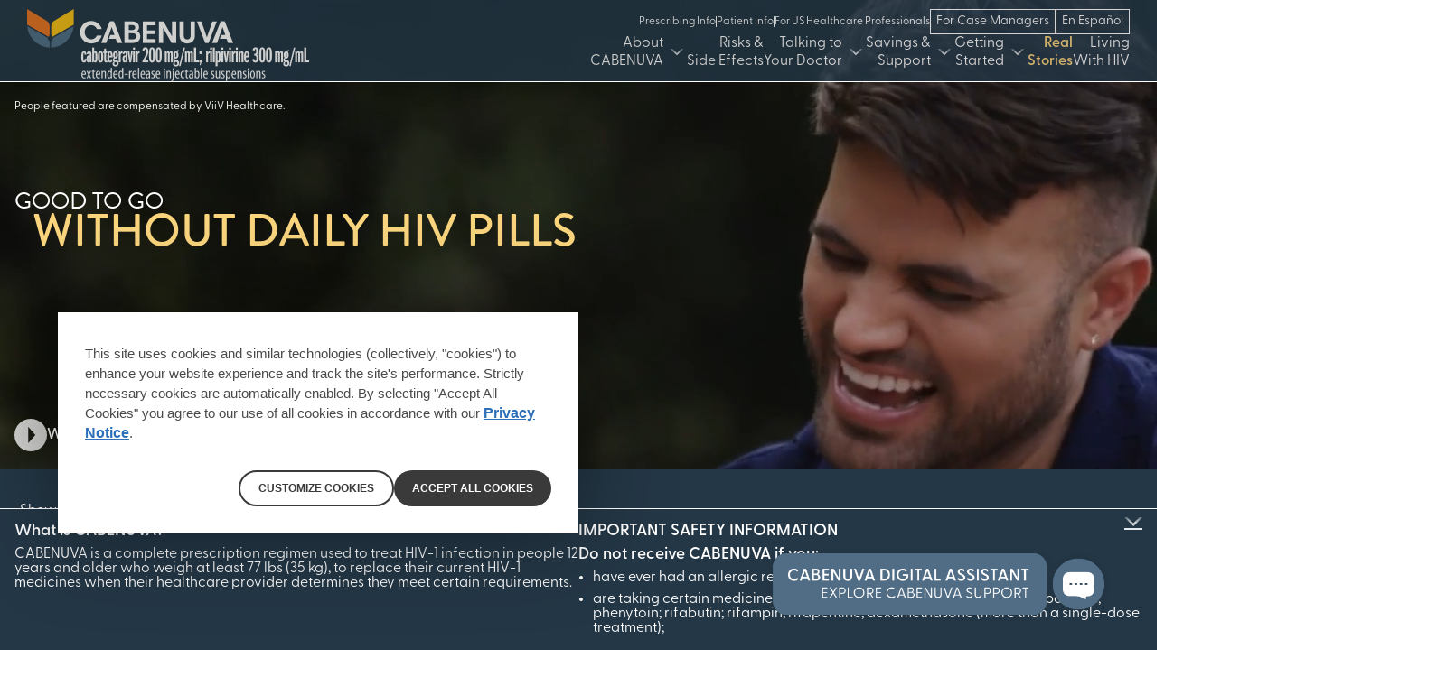

--- FILE ---
content_type: text/html; charset=UTF-8
request_url: https://www.cabenuva.com/real-stories/
body_size: 15503
content:

























<!DOCTYPE HTML>
<!--[if lt IE 7]>      <html lang="en-US"  class="no-js lt-ie9 lt-ie8 lt-ie7"> <![endif]-->
<!--[if IE 7]>         <html lang="en-US" class="no-js lt-ie9 lt-ie8"> <![endif]-->
<!--[if IE 8]>         <html lang="en-US" class="no-js lt-ie9"> <![endif]-->
<!--[if gt IE 8]><!--> <html lang="en-US" class="no-js"> <!--<![endif]-->



	



<head>
    





















<meta charset="utf-8"/>

    <meta name="viewport" content="width=device-width, initial-scale=1.0" />

    <meta name="description" content="Watch videos of real CABENUVA (cabotegravir; rilpivirine) patients discussing their personal experiences on long-acting injectable HIV treatment. " />

















    <meta property="og:image" content="https://www.cabenuva.com/content/dam/cf-viiv/cabenuva-v2/en_US/logo/cabenuva.png" />

    <meta property="og:type" content="website" />

    <meta property="og:url" content="https://www.cabenuva.com/real-stories/" />

    <meta property="og:description" content="Watch videos of real CABENUVA (cabotegravir; rilpivirine) patients discussing their personal experiences on treatment. " />

    <meta property="og:title" content="Real Stories | CABENUVA (cabotegravir; rilpivirine)" />


    <meta name="twitter:card" content="summary" />

    <meta name="twitter:title" content="Real Stories | CABENUVA (cabotegravir; rilpivirine)" />

    <meta name="twitter:description" content="Watch videos of real CABENUVA (cabotegravir; rilpivirine) patients discussing their personal experiences on treatment. " />
















    <link rel="canonical" href="https://www.cabenuva.com/real-stories/"/>






























<title>Real Stories | CABENUVA (cabotegravir; rilpivirine)</title>



























<link rel="stylesheet" href="https://a-cf65.gskstatic.com/etc/designs/zg/cabenuva-v2/desktop/css.asset.css/core/design.default.bootstrap.v0-0-1.ts202601091554.css"/>


	<!--[if lte IE 6]>
		<link rel="stylesheet" href="https://a-cf65.gskstatic.com/etc/designs/zg/cabenuva-v2/desktop/css.fileAsset.css/zg/cf/desktop/css/utils/ie6.v0-0-1.css" />

	<![endif]-->
	
	<!--[if IE 7]>
		<link rel="stylesheet" href="https://a-cf65.gskstatic.com/etc/designs/zg/cabenuva-v2/desktop/css.fileAsset.css/zg/cf/desktop/css/utils/ie7.v0-0-1.css" />

	<![endif]-->
	
	<!--[if IE 8]>
		<link rel="stylesheet" href="https://a-cf65.gskstatic.com/etc/designs/zg/cabenuva-v2/desktop/css.fileAsset.css/zg/cf/desktop/css/utils/ie8.v0-0-1.css" />

	<![endif]-->



















	
		<link rel="shortcut icon" href="/content/dam/cf-viiv/cabenuva-v2/en_US/logo/CABENUVA_Favicon.ico" type="image/vnd.microsoft.icon"/>
	
	















<script type="text/javascript" src="https://a-cf65.gskstatic.com/etc/designs/zg/cabenuva-v2/desktop/js.fileAsset.js/zg/basic/desktop/js/head/head.v0-0-1.ts202601091554.js"></script>


































		<link rel="stylesheet" href="https://use.typekit.net/cns2biw.css">


















    
    







    <script type="application/ld+json">
        {
  "@context": "https://schema.org",
  "@type": "BreadcrumbList",
  "itemListElement": [
    {
      "@type": "ListItem",
      "position": 1,
      "name": "Long-Acting HIV Treatment | CABENUVA (cabotegravir; rilpivirine)",
      "item": "https://www.cabenuva.com/"
    },
    {
      "@type": "ListItem",
      "position": 2,
      "name": "Real Stories | CABENUVA (cabotegravir; rilpivirine)",
      "item": "https://www.cabenuva.com/real-stories/"
    }
  ]
}
    </script>



    







    <link href="//cdns.gigya.com" rel="preconnect" crossorigin>
    <link href="//cdns.us1.gigya.com" rel="preconnect" crossorigin>
    <script type="text/javascript" src="https://cdns.gigya.com/JS/gigya.js?apikey=3_FchUmPEH5PU8EzsK3JrFbu8rSjzLjZ2AbHNjhDDWKTM1AVzlutoMwEKrqp9VC7Pb"></script>


    







    









</head>


	







<body class="page-real-stories  layout-master template-master grid-bootstrap" data-theme-path="/etc/designs/zg/cabenuva-v2/desktop" data-path-id="5973d94079e6e72a71017d362878c9bb">







    <script type="text/javascript">
        var utag_data = {};
    </script>















































	<!-- Loading script asynchronously  --> <script type="text/javascript"> (function(a,b,c,d){ a='https://tags.tiqcdn.com/utag/gsk/profile-viiv-us-dtp/prod/utag.js';b=document;c='script';d=b.createElement(c);d.src=a;d.type='text/java'+c;d.async=true; a=b.getElementsByTagName(c)[0];a.parentNode.insertBefore(d,a); })(); </script>














<div class="container"><div class="row"><div id="header" class="col-xs-12"><div class="row"><div class="layout-outer"><div class="layout-inner"><div class="default-style">





    
    
        
        






    
        <a id="01947242582" style="visibility:hidden" aria-hidden="true"></a>
    



    
    
    
        <div class="snippetReference component section children-props header-component padding-bottom-0 padding-top-0 first odd last col-xs-12 reference-header">
 <div class="inner">
  <div class="component-content"><a id="1664997154" style="visibility:hidden" aria-hidden="true"></a>
   <div class="viiv-us-gc-03-navigation component section default-style first odd"> 
    <div class="type1 variant1"> 
     <div id="navigation_type1_variant1" data-props="{&quot;componentVariant&quot;:&quot;variant1&quot;,&quot;isAuthorable&quot;:true,&quot;textIsRich&quot;:&quot;true&quot;,&quot;disable&quot;:&quot;false&quot;,&quot;componentType&quot;:&quot;type1&quot;,&quot;links&quot;:{&quot;item0&quot;:{&quot;external&quot;:&quot;false&quot;,&quot;target&quot;:&quot;false&quot;,&quot;dtlinkname&quot;:&quot;Header - About CABENUVA&quot;,&quot;path&quot;:&quot;/content/cf-viiv/cabenuva-v2/en_US/home/about&quot;,&quot;label&quot;:&quot;About \u003cbr\u003eCABENUVA&quot;,&quot;title&quot;:&quot;About CABENUVA&quot;,&quot;links&quot;:{&quot;item0&quot;:{&quot;external&quot;:&quot;false&quot;,&quot;target&quot;:&quot;false&quot;,&quot;dtlinkname&quot;:&quot;Header - What is CABENUVA?&quot;,&quot;path&quot;:&quot;/content/cf-viiv/cabenuva-v2/en_US/home/about/what-is-cabenuva&quot;,&quot;label&quot;:&quot;What is CABENUVA?&quot;,&quot;title&quot;:&quot;What is CABENUVA?&quot;},&quot;item1&quot;:{&quot;external&quot;:&quot;false&quot;,&quot;target&quot;:&quot;false&quot;,&quot;dtlinkname&quot;:&quot;Header - What the Studies Show&quot;,&quot;path&quot;:&quot;/content/cf-viiv/cabenuva-v2/en_US/home/about/clinical-studies&quot;,&quot;label&quot;:&quot;What the Studies Show&quot;,&quot;title&quot;:&quot;What the Studies Show&quot;}}},&quot;item1&quot;:{&quot;external&quot;:&quot;false&quot;,&quot;target&quot;:&quot;false&quot;,&quot;dtlinkname&quot;:&quot;Header - Risk \u0026 Side Effects&quot;,&quot;path&quot;:&quot;/content/cf-viiv/cabenuva-v2/en_US/home/risks-and-side-effects&quot;,&quot;label&quot;:&quot;Risks \u0026 \u003cbr\u003eSide Effects&quot;,&quot;title&quot;:&quot;Risks \u0026 Side Effects&quot;},&quot;item2&quot;:{&quot;external&quot;:&quot;false&quot;,&quot;target&quot;:&quot;false&quot;,&quot;dtlinkname&quot;:&quot;Header - The CABENUVA Conversation&quot;,&quot;path&quot;:&quot;/content/cf-viiv/cabenuva-v2/en_US/home/talk-to-your-doctor&quot;,&quot;label&quot;:&quot;Talking to \u003cbr\u003eYour Doctor&quot;,&quot;title&quot;:&quot;Talking to\u2028Your Doctor&quot;,&quot;links&quot;:{&quot;item0&quot;:{&quot;external&quot;:&quot;false&quot;,&quot;target&quot;:&quot;false&quot;,&quot;dtlinkname&quot;:&quot;Header - The CABENUVA Conversation&quot;,&quot;path&quot;:&quot;/content/cf-viiv/cabenuva-v2/en_US/home/talk-to-your-doctor/cabenuva-conversation&quot;,&quot;label&quot;:&quot;The CABENUVA Conversation&quot;,&quot;title&quot;:&quot;The CABENUVA Conversation&quot;},&quot;item1&quot;:{&quot;external&quot;:&quot;false&quot;,&quot;target&quot;:&quot;false&quot;,&quot;dtlinkname&quot;:&quot;Header - Making the Switch&quot;,&quot;path&quot;:&quot;/content/cf-viiv/cabenuva-v2/en_US/home/talk-to-your-doctor/getting-started&quot;,&quot;label&quot;:&quot;Making the Switch&quot;,&quot;title&quot;:&quot;Making the Switch&quot;}}},&quot;item3&quot;:{&quot;external&quot;:&quot;false&quot;,&quot;target&quot;:&quot;false&quot;,&quot;dtlinkname&quot;:&quot;Header - Savings \u0026 Support&quot;,&quot;path&quot;:&quot;/content/cf-viiv/cabenuva-v2/en_US/home/savings-and-support&quot;,&quot;label&quot;:&quot;Savings \u0026\u003cbr\u003e Support&quot;,&quot;title&quot;:&quot;Savings \u0026\u2028Support&quot;,&quot;links&quot;:{&quot;item0&quot;:{&quot;external&quot;:&quot;false&quot;,&quot;target&quot;:&quot;false&quot;,&quot;dtlinkname&quot;:&quot;Header - Get Support&quot;,&quot;path&quot;:&quot;/content/cf-viiv/cabenuva-v2/en_US/home/savings-and-support/cabenuva-support&quot;,&quot;label&quot;:&quot;Get Support&quot;,&quot;title&quot;:&quot;Get Support&quot;},&quot;item1&quot;:{&quot;external&quot;:&quot;false&quot;,&quot;target&quot;:&quot;false&quot;,&quot;dtlinkname&quot;:&quot;Header - ASOC Locator&quot;,&quot;path&quot;:&quot;/content/cf-viiv/cabenuva-v2/en_US/home/savings-and-support/injection-site-finder&quot;,&quot;label&quot;:&quot;ASOC Locator&quot;,&quot;title&quot;:&quot;ASOC Locator&quot;},&quot;item2&quot;:{&quot;external&quot;:&quot;false&quot;,&quot;target&quot;:&quot;false&quot;,&quot;dtlinkname&quot;:&quot;Header - FAQs&quot;,&quot;path&quot;:&quot;/content/cf-viiv/cabenuva-v2/en_US/home/savings-and-support/faqs&quot;,&quot;label&quot;:&quot;FAQs&quot;,&quot;title&quot;:&quot;FAQs&quot;}}},&quot;item4&quot;:{&quot;external&quot;:&quot;false&quot;,&quot;target&quot;:&quot;false&quot;,&quot;dtlinkname&quot;:&quot;Header - Getting Started&quot;,&quot;path&quot;:&quot;/content/cf-viiv/cabenuva-v2/en_US/home/getting-started&quot;,&quot;label&quot;:&quot;Getting \u003cbr\u003eStarted&quot;,&quot;title&quot;:&quot;Getting Started&quot;,&quot;links&quot;:{&quot;item0&quot;:{&quot;external&quot;:&quot;false&quot;,&quot;target&quot;:&quot;false&quot;,&quot;dtlinkname&quot;:&quot;Header - Getting Started&quot;,&quot;path&quot;:&quot;/content/cf-viiv/cabenuva-v2/en_US/home/getting-started/getting-started&quot;,&quot;label&quot;:&quot;Getting Started on CABENUVA&quot;,&quot;title&quot;:&quot;Getting Started on CABENUVA&quot;},&quot;item1&quot;:{&quot;external&quot;:&quot;false&quot;,&quot;target&quot;:&quot;false&quot;,&quot;dtlinkname&quot;:&quot;Header - Helpful Tips&quot;,&quot;path&quot;:&quot;/content/cf-viiv/cabenuva-v2/en_US/home/getting-started/tips&quot;,&quot;label&quot;:&quot;Helpful Tips&quot;,&quot;title&quot;:&quot;Helpful Tips&quot;}}},&quot;item5&quot;:{&quot;external&quot;:&quot;false&quot;,&quot;target&quot;:&quot;false&quot;,&quot;dtlinkname&quot;:&quot;Header - Real Stories&quot;,&quot;path&quot;:&quot;/content/cf-viiv/cabenuva-v2/en_US/home/real-stories&quot;,&quot;label&quot;:&quot;Real \u003cbr\u003eStories&quot;,&quot;title&quot;:&quot;Real\u2028Stories&quot;},&quot;item6&quot;:{&quot;external&quot;:&quot;false&quot;,&quot;target&quot;:&quot;false&quot;,&quot;dtlinkname&quot;:&quot;Header - Living with HIV&quot;,&quot;path&quot;:&quot;/content/cf-viiv/cabenuva-v2/en_US/home/living-with-hiv&quot;,&quot;label&quot;:&quot;Living \u003cbr\u003eWith HIV&quot;,&quot;title&quot;:&quot;Living\u2028With HIV&quot;}}}"></div> 
    </div> 
   </div>
   <div class="viiv-us-gc-17-image component section default-style even"> 
    <div class="type1 variant1"> 
     <div id="image_type1_variant1" data-props="{&quot;componentVariant&quot;:&quot;variant1&quot;,&quot;isAuthorable&quot;:true,&quot;disable&quot;:&quot;false&quot;,&quot;componentType&quot;:&quot;type1&quot;,&quot;assets&quot;:{&quot;item0&quot;:{&quot;external&quot;:&quot;false&quot;,&quot;fullWidth&quot;:&quot;false&quot;,&quot;target&quot;:&quot;false&quot;,&quot;dtlinkname&quot;:&quot;Header - CABENUVA Logo&quot;,&quot;id&quot;:&quot;desktop&quot;,&quot;path&quot;:&quot;/content/cf-viiv/cabenuva-v2/en_US/home&quot;,&quot;asset&quot;:&quot;/content/dam/cf-viiv/cabenuva-v2/en_US/logo/GLOBAL_CAB_Logo_dt.png&quot;,&quot;alternativeText&quot;:&quot;CABENUVA logo with dosing information&quot;,&quot;imagePosition&quot;:&quot;left&quot;},&quot;item1&quot;:{&quot;external&quot;:&quot;false&quot;,&quot;fullWidth&quot;:&quot;false&quot;,&quot;target&quot;:&quot;false&quot;,&quot;dtlinkname&quot;:&quot;Header - CABENUVA Logo&quot;,&quot;id&quot;:&quot;mobile&quot;,&quot;path&quot;:&quot;/content/cf-viiv/cabenuva-v2/en_US/home&quot;,&quot;asset&quot;:&quot;/content/dam/cf-viiv/cabenuva-v2/en_US/logo/GLOBAL_CAB_Logo_m.png&quot;,&quot;alternativeText&quot;:&quot;CABENUVA logo with dosing information&quot;,&quot;imagePosition&quot;:&quot;left&quot;}}}"></div> 
    </div> 
   </div>
   <div class="viiv-us-gc-04-search component section default-style odd"> 
   </div>
   <div class="viiv-us-gc-01-header-utility-bar component section default-style even"> 
    <div class="type1 variant1"> 
     <div id="utility_type1_variant1" data-props="{&quot;componentVariant&quot;:&quot;variant1&quot;,&quot;isAuthorable&quot;:true,&quot;textIsRich&quot;:[&quot;true&quot;,&quot;true&quot;,&quot;true&quot;,&quot;true&quot;,&quot;true&quot;],&quot;disable&quot;:&quot;false&quot;,&quot;componentType&quot;:&quot;type1&quot;,&quot;links&quot;:{&quot;item0&quot;:{&quot;external&quot;:&quot;false&quot;,&quot;target&quot;:&quot;true&quot;,&quot;dtlinkname&quot;:&quot;Header - Prescribing Info&quot;,&quot;path&quot;:&quot;https://gskpro.com/content/dam/global/hcpportal/en_US/Prescribing_Information/Cabenuva/pdf/CABENUVA-PI-PIL-IFU2-IFU3.PDF&quot;,&quot;label&quot;:&quot;Prescribing Info&quot;,&quot;moveToNavigationInMobile&quot;:&quot;false&quot;},&quot;item1&quot;:{&quot;external&quot;:&quot;false&quot;,&quot;target&quot;:&quot;true&quot;,&quot;dtlinkname&quot;:&quot;Header - Patient Info&quot;,&quot;path&quot;:&quot;https://gskpro.com/content/dam/global/hcpportal/en_US/Prescribing_Information/Cabenuva/pdf/CABENUVA-PI-PIL-IFU2-IFU3.PDF#page\u003d51&quot;,&quot;label&quot;:&quot;Patient Info&quot;,&quot;moveToNavigationInMobile&quot;:&quot;false&quot;},&quot;item2&quot;:{&quot;external&quot;:&quot;false&quot;,&quot;target&quot;:&quot;true&quot;,&quot;dtlinkname&quot;:&quot;Header - For US Healthcare Professionals&quot;,&quot;path&quot;:&quot;https://cabenuvahcp.com/&quot;,&quot;label&quot;:&quot;For US Healthcare Professionals&quot;,&quot;moveToNavigationInMobile&quot;:&quot;false&quot;},&quot;item3&quot;:{&quot;external&quot;:&quot;false&quot;,&quot;target&quot;:&quot;false&quot;,&quot;dtlinkname&quot;:&quot;Header - For Case Managers&quot;,&quot;path&quot;:&quot;/content/cf-viiv/cabenuva-v2/en_US/home/for-case-managers&quot;,&quot;label&quot;:&quot;For Case Managers&quot;,&quot;moveToNavigationInMobile&quot;:&quot;true&quot;},&quot;item4&quot;:{&quot;external&quot;:&quot;false&quot;,&quot;target&quot;:&quot;true&quot;,&quot;dtlinkname&quot;:&quot;Header - En Espanol&quot;,&quot;path&quot;:&quot;https://es.cabenuva.com/&quot;,&quot;label&quot;:&quot;En Español&quot;,&quot;moveToNavigationInMobile&quot;:&quot;true&quot;}}}"></div> 
    </div> 
   </div>
   <div class="viiv-us-gc-05-additional-elements component section default-style odd last"> 
    <div class="type1 variant1"> 
     <div id="additional_type1_variant1" data-props="{&quot;componentVariant&quot;:&quot;variant1&quot;,&quot;isAuthorable&quot;:true,&quot;disable&quot;:&quot;false&quot;,&quot;componentType&quot;:&quot;type1&quot;}"></div> 
    </div> 
   </div>
  </div>
 </div>
</div>
    
    



        
            <div class="Header paragraphSystem">









</div>

        
    

</div></div></div></div></div><div id="content" class="col-xs-12"><div class="row"><div class="layout-outer"><div class="layout-inner"><div class="default-style">





    
    
        
        










        
            <div class="Content paragraphSystem">






    
        <a id="1740960457" style="visibility:hidden" aria-hidden="true"></a>
    



    
    
    
        <div class="viiv-us-gc-12-hero-banner component section default-style first odd col-xs-12"> 
 <div class="type1 variant1"> 
  <div class="hero-banner" data-props="{&quot;componentVariant&quot;:&quot;variant1&quot;,&quot;variants&quot;:[],&quot;isAuthorable&quot;:true,&quot;textIsRich&quot;:[&quot;true&quot;,&quot;true&quot;],&quot;disable&quot;:&quot;false&quot;,&quot;componentType&quot;:&quot;type1&quot;,&quot;styles&quot;:{&quot;bootstrap&quot;:{&quot;col-xs&quot;:&quot;12&quot;}},&quot;hyperlink&quot;:{&quot;targetBlank&quot;:&quot;sameTab&quot;},&quot;assets&quot;:{&quot;item0&quot;:{&quot;id&quot;:&quot;desktop&quot;,&quot;videoId&quot;:&quot;6361481157112&quot;,&quot;alternativeText&quot;:&quot;hero banner&quot;},&quot;item1&quot;:{&quot;id&quot;:&quot;mobile&quot;,&quot;videoId&quot;:&quot;6361483600112&quot;,&quot;alternativeText&quot;:&quot;hero banner&quot;}},&quot;videos&quot;:{&quot;item0&quot;:{&quot;id&quot;:&quot;desktop&quot;,&quot;videoURL&quot;:&quot;https://videos.gskstatic.com/viiv/cabenuva-en/6-0_Hero_Video_dt.mp4 &quot;},&quot;item1&quot;:{&quot;id&quot;:&quot;mobile&quot;,&quot;videoURL&quot;:&quot;https://videos.gskstatic.com/viiv/cabenuva-en/6-0_Hero_Video_mb.mp4 &quot;}},&quot;texts&quot;:{&quot;item0&quot;:{&quot;richText&quot;:&quot;\u003ch3\u003eGOOD TO GO\u003c/h3\u003e\r\n\u003ch1\u003eWITHOUT DAILY \u003cspan class\u003d\&quot;no-wrap\&quot;\u003eHIV PILLS\u003c/span\u003e\u003c/h1\u003e\r\n&quot;,&quot;id&quot;:&quot;title&quot;},&quot;item1&quot;:{&quot;richText&quot;:&quot;\u003cp\u003e\u003cspan class\u003d\&quot;variant-5\&quot;\u003ePeople featured are compensated by ViiV Healthcare.\u003c/span\u003e\u003c/p\u003e\r\n&quot;,&quot;id&quot;:&quot;up&quot;}},&quot;ctas&quot;:{&quot;item0&quot;:{&quot;external&quot;:&quot;false&quot;,&quot;target&quot;:&quot;false&quot;,&quot;dtlinkname&quot;:&quot;Watch our series&quot;,&quot;path&quot;:&quot;?videoId\u003d6362743146112&quot;,&quot;label&quot;:&quot;Watch now&quot;,&quot;btnIcon&quot;:&quot;/content/dam/cf-viiv/cabenuva-v2/en_US/ui-w-graphics/UI_Play-Button.svg&quot;,&quot;btnType&quot;:&quot;btn-secondary&quot;,&quot;btnTitle&quot;:&quot;Watch now&quot;}}}"></div> 
 </div> 
</div>
    
    

    
    
    
        <div class="box component section bg-color-1 container-content padding-bottom-0 padding-top-0 even col-xs-12">
 
 <div class="component-content" id="1126384005">
  <div class="paragraphSystem content"><a id="586046959" style="visibility:hidden" aria-hidden="true"></a>
   <div class="viiv-us-lc-01-video-stack component section margin-bottom-4 margin-top-4 first odd last col-xs-12"> 
    <div class="type1 variant1"> 
     <div data-props="{&quot;hideTabs&quot;:&quot;false&quot;,&quot;componentVariant&quot;:&quot;variant1&quot;,&quot;variants&quot;:[&quot;539fe32f-0223-4a31-98ce-d57e5310d80b&quot;,&quot;f87d5585-2a53-4563-90db-591d8298bf7f&quot;],&quot;randomOrder&quot;:&quot;false&quot;,&quot;videoBehaviour&quot;:&quot;0&quot;,&quot;transcriptionButtonText&quot;:&quot;Transcript&quot;,&quot;isAuthorable&quot;:true,&quot;textIsRich&quot;:[&quot;true&quot;,&quot;true&quot;,&quot;true&quot;,&quot;true&quot;,&quot;true&quot;,&quot;true&quot;,&quot;true&quot;,&quot;true&quot;,&quot;true&quot;,&quot;true&quot;,&quot;true&quot;,&quot;true&quot;],&quot;disable&quot;:&quot;false&quot;,&quot;componentType&quot;:&quot;type1&quot;,&quot;styles&quot;:{&quot;bootstrap&quot;:{&quot;col-xs&quot;:&quot;12&quot;}},&quot;hyperlink&quot;:{&quot;targetBlank&quot;:&quot;sameTab&quot;,&quot;url&quot;:&quot;/content/cf-viiv/cabenuva-v2/en_US/home/sign-up&quot;},&quot;tabs&quot;:{&quot;item0&quot;:{&quot;dtlinkname&quot;:&quot;Show all&quot;,&quot;icon&quot;:&quot;/content/dam/cf-viiv/cabenuva-v2/en_US/ui-w-graphics/UI_List.svg&quot;,&quot;text&quot;:&quot;Show all&quot;,&quot;iconAlt&quot;:&quot;list icon&quot;},&quot;item1&quot;:{&quot;dtlinkname&quot;:&quot;Carousel&quot;,&quot;icon&quot;:&quot;/content/dam/cf-viiv/cabenuva-v2/en_US/ui-w-graphics/UI_Grid.svg&quot;,&quot;text&quot;:&quot;Carousel&quot;,&quot;iconAlt&quot;:&quot;view column icon&quot;}},&quot;videos&quot;:{&quot;item0&quot;:{&quot;description&quot;:&quot;\u003cp\u003eMiranda and Kneeshe unpack their feelings about not taking daily HIV pills.\u003c/p\u003e\r\n&quot;,&quot;teaserId&quot;:&quot;6362747748112&quot;,&quot;disableArrows&quot;:&quot;false&quot;,&quot;metaTitle&quot;:&quot;Living with HIV: Traveling light&quot;,&quot;disableHover&quot;:&quot;false&quot;,&quot;thumbnailHorizontalMobile&quot;:&quot;/content/dam/cf-viiv/cabenuva-v2/en_US/6-0/6.0_img_thumbnail_carousel_Traveling-Light_m.jpg&quot;,&quot;thumbnailHorizontalDesktop&quot;:&quot;/content/dam/cf-viiv/cabenuva-v2/en_US/6-0/6.0_img_thumbnail_carousel_Traveling-Light_dt.jpg&quot;,&quot;dtlinkname&quot;:&quot;Traveling light - click from&quot;,&quot;thumbnailAlt&quot;:&quot;Video thumbnail: Miranda and Kneeshe unpack their feelings about not taking daily HIV pills&quot;,&quot;transcription&quot;:&quot;\u003cp\u003e\u003cb style\u003d\&quot;\&quot;\u003eTEXT ONSCREEN:\u003c/b\u003e\u003cbr /\u003e\r\n\u003c/p\u003e\r\n\u003cp\u003eThe video will start in: 25\u003c/p\u003e\r\n\u003cp\u003e&nbsp;\u003c/p\u003e\r\n\u003cp\u003eCABENUVA\u003c/p\u003e\r\n\u003cp\u003ecabotegravir 200 mg/mL; rilpivirine 300 mg/mL\u003c/p\u003e\r\n\u003cp\u003eextended-release injectable suspensions\u003c/p\u003e\r\n\u003cp\u003e&nbsp;\u003c/p\u003e\r\n\u003cp\u003e\u003cb\u003eWhat is CABENUVA?\u003c/b\u003e\u003c/p\u003e\r\n\u003cp\u003eCABENUVA is a complete prescription regimen used to treat HIV-1 infection in people 12 years and older who weigh at least 77 lbs (35 kg), to replace their current HIV-1 medicines when their healthcare provider determines they meet certain requirements.\u003c/p\u003e\r\n\u003cp\u003e&nbsp;\u003c/p\u003e\r\n\u003cp\u003e\u003cb\u003eIMPORTANT SAFETY INFORMATION\u003c/b\u003e\u003c/p\u003e\r\n\u003cp\u003e\u003cb\u003eDo not receive CABENUVA if you:\u003c/b\u003e\u003c/p\u003e\r\n\u003cp\u003e·&nbsp;&nbsp;&nbsp;&nbsp;&nbsp;&nbsp; have ever had an allergic reaction to cabotegravir or rilpivirine.\u003c/p\u003e\r\n\u003cp\u003e·&nbsp;&nbsp;&nbsp;&nbsp;&nbsp;&nbsp; are taking certain medicines: carbamazepine; oxcarbazepine; phenobarbital; phenytoin; rifabutin; rifampin; rifapentine; dexamethasone (more than a single-dose treatment); St John’s wort (\u003ci\u003eHypericum perforatum\u003c/i\u003e).\u003c/p\u003e\r\n\u003cp\u003e\u003cb\u003e&nbsp;\u003c/b\u003e\u003c/p\u003e\r\n\u003cp\u003e\u003cb\u003ePlease see additional Important Safety Information on this web page.\u003c/b\u003e\u003c/p\u003e\r\n\u003cp\u003e\u003cb\u003ePlease see full Prescribing Information, including Patient Information, on this web page.\u003c/b\u003e\u003c/p\u003e\r\n\u003cp\u003e\u003cb\u003e&nbsp;\u003c/b\u003e\u003c/p\u003e\r\n\u003cp\u003e\u003cb\u003eANNOUNCER:\u003c/b\u003e\u003c/p\u003e\r\n\u003cp\u003eCABENUVA is a complete prescription regimen used to treat HIV-1 infection in people 12 years and older who weigh at least 77 pounds. It is used as a replacement for their current HIV-1 medicines when their doctor determines it’s right for them.\u003c/p\u003e\r\n\u003cp\u003e&nbsp;\u003c/p\u003e\r\n\u003cp\u003eIMPORTANT SAFETY INFORMATION\u003c/p\u003e\r\n\u003cp\u003eDo not receive CABENUVA if you are allergic to any of its ingredients, or if you are taking certain medicines.\u003c/p\u003e\r\n\u003cp\u003e&nbsp;\u003c/p\u003e\r\n\u003cp\u003eRemember to watch the complete video to see additional safety information.\u003c/p\u003e\r\n\u003cp\u003e\u003cb\u003e&nbsp;\u003c/b\u003e\u003c/p\u003e\r\n\u003cp\u003e\u003cb\u003eKNEESHE:\u003c/b\u003e\u003c/p\u003e\r\n\u003cp\u003eHey Miranda. Hey girl!\u003cbr /\u003e\r\n\u003cbr /\u003e\r\n\u003cb\u003e\u003c/b\u003e\u003c/p\u003e\r\n\u003cp\u003e\u003cb\u003eMIRANDA:\u003c/b\u003e\u003c/p\u003e\r\n\u003cp\u003eHi baby.\u003c/p\u003e\r\n\u003cp\u003e&nbsp;\u003c/p\u003e\r\n\u003cp\u003e\u003cb\u003eMIRANDA:\u003c/b\u003e\u003c/p\u003e\r\n\u003cp\u003eWell, I’m just unpacking girl. That’s all.\u003c/p\u003e\r\n\u003cp\u003e&nbsp;\u003c/p\u003e\r\n\u003cp\u003e\u003cb\u003eTEXT ONSCREEN:\u003c/b\u003e\u003c/p\u003e\r\n\u003cp\u003eMiranda\u003c/p\u003e\r\n\u003cp\u003eOn CABENUVA\u003c/p\u003e\r\n\u003cp\u003e&nbsp;\u003c/p\u003e\r\n\u003cp\u003e\u003cb\u003eTEXT ONSCREEN:\u003c/b\u003e\u003cbr /\u003e\r\nPeople featured are compensated by ViiV Healthcare.\u003c/p\u003e\r\n\u003cp\u003e&nbsp;\u003c/p\u003e\r\n\u003cp\u003e\u003cb\u003eKNEESHE:\u003c/b\u003e\u003c/p\u003e\r\n\u003cp\u003eKind of full over there.\u003c/p\u003e\r\n\u003cp\u003e&nbsp;\u003c/p\u003e\r\n\u003cp\u003e\u003cb\u003eMIRANDA:\u003c/b\u003e\u003c/p\u003e\r\n\u003cp\u003eLemme show you what I got, girl. So, I got this green honey to get…\u003c/p\u003e\r\n\u003cp\u003e&nbsp;\u003c/p\u003e\r\n\u003cp\u003e\u003cb\u003eTEXT ONSCREEN:\u003c/b\u003e\u003c/p\u003e\r\n\u003cp\u003eKneeshe\u003c/p\u003e\r\n\u003cp\u003eOn CABENUVA\u003c/p\u003e\r\n\u003cp\u003e&nbsp;\u003c/p\u003e\r\n\u003cp\u003e\u003cb\u003eKNEESHE:\u003c/b\u003e\u003c/p\u003e\r\n\u003cp\u003eAll right, all right!\u003c/p\u003e\r\n\u003cp\u003e&nbsp;\u003c/p\u003e\r\n\u003cp\u003e\u003cb\u003eMIRANDA:\u003c/b\u003e\u003c/p\u003e\r\n\u003cp\u003eAll right!\u003c/p\u003e\r\n\u003cp\u003e&nbsp;\u003c/p\u003e\r\n\u003cp\u003e\u003cb\u003eMIRANDA:\u003c/b\u003e\u003c/p\u003e\r\n\u003cp\u003eAnd you know what else? Look, you see an HIV pill in there?\u003c/p\u003e\r\n\u003cp\u003e&nbsp;\u003c/p\u003e\r\n\u003cp\u003e\u003cb\u003eKNEESHE:\u003c/b\u003e\u003c/p\u003e\r\n\u003cp\u003eNothing, girl.\u003c/p\u003e\r\n\u003cp\u003e&nbsp;\u003c/p\u003e\r\n\u003cp\u003e\u003cb\u003eMIRANDA:\u003c/b\u003e\u003c/p\u003e\r\n\u003cp\u003eNothing.\u003c/p\u003e\r\n\u003cp\u003e&nbsp;\u003c/p\u003e\r\n\u003cp\u003e\u003cb\u003eKNEESHE:\u003c/b\u003e\u003c/p\u003e\r\n\u003cp\u003eGirl, I didn’t have to pack any pills either.\u003c/p\u003e\r\n\u003cp\u003e&nbsp;\u003c/p\u003e\r\n\u003cp\u003e\u003cb\u003eMIRANDA:\u003c/b\u003e\u003c/p\u003e\r\n\u003cp\u003eI know, babe.\u003c/p\u003e\r\n\u003cp\u003e&nbsp;\u003c/p\u003e\r\n\u003cp\u003e\u003cb\u003eKNEESHE:\u003c/b\u003e\u003c/p\u003e\r\n\u003cp\u003eAll right.\u003c/p\u003e\r\n\u003cp\u003e&nbsp;\u003c/p\u003e\r\n\u003cp\u003e\u003cb\u003eMIRANDA:\u003c/b\u003e\u003c/p\u003e\r\n\u003cp\u003eI know.\u003c/p\u003e\r\n\u003cp\u003e&nbsp;\u003c/p\u003e\r\n\u003cp\u003e\u003cb\u003eKNEESHE:\u003c/b\u003e\u003c/p\u003e\r\n\u003cp\u003eI took a lot of pills over my lifetime.\u003c/p\u003e\r\n\u003cp\u003e\u003cb\u003e&nbsp;\u003c/b\u003e\u003c/p\u003e\r\n\u003cp\u003e\u003cb\u003eMIRANDA:\u003c/b\u003e\u003c/p\u003e\r\n\u003cp\u003eHow much?\u003c/p\u003e\r\n\u003cp\u003e&nbsp;\u003c/p\u003e\r\n\u003cp\u003e\u003cb\u003eKNEESHE:\u003c/b\u003e Girl, a whole lot. 26 years’ worth, you know? But now with that CABENUVA, six times a year, girl! You know with my busy schedule, six times a year means a whole lot to me.\u003c/p\u003e\r\n\u003cp\u003e\u003cbr /\u003e\r\n\u003cb\u003eTEXT ONSCREEN:\u003c/b\u003e\u003c/p\u003e\r\n\u003cp\u003eYou could get CABENUVA as few as 6 times a year after 2 once-monthly starter doses.\u003c/p\u003e\r\n\u003cp\u003eIt’s important to receive CABENUVA as scheduled and attend all treatment appointments.\u003c/p\u003e\r\n\u003cp\u003e&nbsp;\u003c/p\u003e\r\n\u003cp\u003e\u003cb\u003eMIRANDA:\u003c/b\u003e\u003c/p\u003e\r\n\u003cp\u003eI’ve heard some people saying, oh my god, six times a year. That seems like a lot. But if you really do the math…\u003c/p\u003e\r\n\u003cp\u003e&nbsp;\u003c/p\u003e\r\n\u003cp\u003e\u003cb\u003eKNEESHE:\u003c/b\u003e\u003c/p\u003e\r\n\u003cp\u003eMm-hmm.\u003c/p\u003e\r\n\u003cp\u003e&nbsp;\u003c/p\u003e\r\n\u003cp\u003e\u003cb\u003eMIRANDA:\u003c/b\u003e\u003c/p\u003e\r\n\u003cp\u003e...and think about it, I would rather do six times a year opposed to taking a HIV pill every day and literally waiting for my alarm clock…\u003c/p\u003e\r\n\u003cp\u003e&nbsp;\u003c/p\u003e\r\n\u003cp\u003e\u003cb\u003eKNEESHE:\u003c/b\u003e\u003c/p\u003e\r\n\u003cp\u003eRight. I don’t have a timekeeper anymore.\u003c/p\u003e\r\n\u003cp\u003e&nbsp;\u003c/p\u003e\r\n\u003cp\u003e\u003cb\u003eMIRANDA:\u003c/b\u003e\u003c/p\u003e\r\n\u003cp\u003eMm-mm.\u003c/p\u003e\r\n\u003cp\u003e&nbsp;\u003c/p\u003e\r\n\u003cp\u003e\u003cb\u003eKNEESHE:\u003c/b\u003e\u003c/p\u003e\r\n\u003cp\u003eGirl, we doing it!\u003c/p\u003e\r\n\u003cp\u003e&nbsp;\u003c/p\u003e\r\n\u003cp\u003e\u003cb\u003eMIRANDA:\u003c/b\u003e\u003c/p\u003e\r\n\u003cp\u003eWe doing it good. We doing it.\u003c/p\u003e\r\n\u003cp\u003e&nbsp;\u003c/p\u003e\r\n\u003cp\u003e\u003cb\u003eMIRANDA:\u003c/b\u003e\u003c/p\u003e\r\n\u003cp\u003eAnd that’s what’s up.\u003c/p\u003e\r\n\u003cp\u003e&nbsp;\u003c/p\u003e\r\n\u003cp\u003e\u003cb\u003eKNEESHE:\u003c/b\u003e\u003c/p\u003e\r\n\u003cp\u003eThat’s what’s up.\u003c/p\u003e\r\n\u003cp\u003e&nbsp;\u003c/p\u003e\r\n\u003cp\u003e\u003cb\u003eANNOUNCER AND TEXT ONSCREEN:\u003c/b\u003e\u003c/p\u003e\r\n\u003cp\u003eKeep the conversation going. Talk to your doctor about CABENUVA.\u003c/p\u003e\r\n\u003cp\u003e&nbsp;\u003c/p\u003e\r\n\u003cp\u003e\u003cb\u003eANNOUNCER:\u003c/b\u003e\u003c/p\u003e\r\n\u003cp\u003eDon’t receive CABENUVA if you’re allergic to its ingredients, or if you’re taking certain medicines, which may interact with CABENUVA.&nbsp;\u003c/p\u003e\r\n\u003cp\u003e&nbsp;\u003c/p\u003e\r\n\u003cp\u003e\u003cb\u003eTEXT ONSCREEN:\u003c/b\u003e\u003c/p\u003e\r\n\u003cp\u003eCABENUVA contains cabotegravir and rilpivirine. Tell your doctor about any medicines or supplements you take.&nbsp;\u003c/p\u003e\r\n\u003cp\u003e&nbsp;\u003c/p\u003e\r\n\u003cp\u003e\u003cb\u003eANNOUNCER:\u003c/b\u003e\u003c/p\u003e\r\n\u003cp\u003eSerious side effects include allergic reactions, post-injection reactions, liver problems, and depression.&nbsp;If you have a rash and other allergic reaction symptoms, stop CABENUVA and get medical help right away.&nbsp;\u003c/p\u003e\r\n\u003cp\u003e&nbsp;\u003c/p\u003e\r\n\u003cp\u003e\u003cb\u003eTEXT ONSCREEN:\u003c/b\u003e\u003c/p\u003e\r\n\u003cp\u003eTell your doctor right away about any symptoms you have while on CABENUVA. See a list of symptoms at CABENUVA.com.&nbsp;\u003c/p\u003e\r\n\u003cp\u003e\u003cb\u003e&nbsp;\u003c/b\u003e\u003c/p\u003e\r\n\u003cp\u003e\u003cb\u003eANNOUNCER:\u003c/b\u003e\u003c/p\u003e\r\n\u003cp\u003eTell your doctor if you have liver or kidney problems, mental health concerns, and if you are pregnant, breastfeeding, or considering pregnancy.&nbsp;\u003c/p\u003e\r\n\u003cp\u003e&nbsp;\u003c/p\u003e\r\n\u003cp\u003e\u003cb\u003eTEXT ONSCREEN:\u003c/b\u003e\u003c/p\u003e\r\n\u003cp\u003eTell your doctor about all your medical conditions.&nbsp;&nbsp;\u003c/p\u003e\r\n\u003cp\u003e&nbsp;\u003c/p\u003e\r\n\u003cp\u003e\u003cb\u003eANNOUNCER:\u003c/b\u003e\u003c/p\u003e\r\n\u003cp\u003eSome of the most common side effects include injection-site reactions, fever, and tiredness.&nbsp;\u003c/p\u003e\r\n\u003cp\u003e\u003cb\u003e&nbsp;\u003c/b\u003e\u003c/p\u003e\r\n\u003cp\u003e\u003cb\u003eTEXT ONSCREEN:\u003c/b\u003e\u003c/p\u003e\r\n\u003cp\u003eOther common side effects include headache, muscle or bone pain, nausea, sleep problems, dizziness, and rash. See the full list of risks and side effects in the Patient Information at CABENUVA.com or call 800-946-4323.&nbsp;\u003c/p\u003e\r\n\u003cp\u003e\u003cb\u003e&nbsp;\u003c/b\u003e\u003c/p\u003e\r\n\u003cp\u003e\u003cb\u003eTEXT ONSCREEN:\u003c/b\u003e\u003c/p\u003e\r\n\u003cp\u003eYou are encouraged to report negative side effects of prescription drugs to the FDA.\u003c/p\u003e\r\n\u003cp\u003eVisit www.fda.gov/medwatch or call 1-800-FDA-1088.\u003c/p\u003e\r\n\u003cp\u003e&nbsp;\u003c/p\u003e\r\n\u003cp\u003e\u003cb\u003eTEXT ONSCREEN:\u003c/b\u003e\u003c/p\u003e\r\n\u003cp\u003ePlease read the Patient Information for CABENUVA and discuss it with your healthcare provider.\u003c/p\u003e\r\n\u003cp\u003e&nbsp;\u003c/p\u003e\r\n\u003cp\u003e\u003cb\u003eTEXT ONSCREEN:\u003c/b\u003e\u003c/p\u003e\r\n\u003cp\u003eCABENUVA\u003c/p\u003e\r\n\u003cp\u003ecabotegravir 200 mg/mL; rilpivirine 300 mg/mL\u003c/p\u003e\r\n\u003cp\u003eextended-release injectable suspensions\u003c/p\u003e\r\n\u003cp\u003e&nbsp;\u003c/p\u003e\r\n\u003cp\u003eASK YOUR DOCTOR IF CABENUVA\u003cb\u003e \u003c/b\u003eIS RIGHT FOR YOU\u003c/p\u003e\r\n\u003cp\u003e\u003cb\u003e&nbsp;\u003c/b\u003e\u003c/p\u003e\r\n\u003cp\u003ePlease see additional Important Safety Information and full Prescribing Information, including Patient Information, on this web page.\u003c/p\u003e\r\n\u003cp\u003e&nbsp;\u003c/p\u003e\r\n\u003cp\u003eViiV Healthcare logo\u003cbr /\u003e\r\nFor US audiences only.\u003c/p\u003e\r\n\u003cp\u003eTrademarks are owned by or licensed to the ViiV Healthcare group of companies.\u003c/p\u003e\r\n\u003cp\u003e©2024 ViiV Healthcare or licensor.\u003cbr /\u003e\r\nPMUS-CBRVID240041\u003c/p\u003e\r\n\u003cp\u003eSeptember 2024\u003c/p\u003e\r\n\u003cp\u003eProduced in USA.\u003c/p\u003e\r\n&quot;,&quot;id&quot;:&quot;6362743146112&quot;,&quot;teaserURL&quot;:&quot;https://videos.gskstatic.com/viiv/cabenuva-en/6-0_Video_Preview_Traveling-Light.mp4&quot;,&quot;title&quot;:&quot;Living with HIV: Traveling light&quot;,&quot;thumbnailVerticalDesktop&quot;:&quot;/content/dam/cf-viiv/cabenuva-v2/en_US/6-0/6.0_img_thumbnail_carousel_Traveling-Light_dt.jpg&quot;,&quot;thumbnailVerticalMobile&quot;:&quot;/content/dam/cf-viiv/cabenuva-v2/en_US/6-0/6.0_img_thumbnail_show-all_Traveling-Light_m.jpg&quot;},&quot;item1&quot;:{&quot;description&quot;:&quot;\u003cp\u003eDwain, Jose and Jayson discuss long-acting treatment and their relationship with HIV.\u003c/p\u003e\r\n&quot;,&quot;teaserId&quot;:&quot;6362748243112&quot;,&quot;disableArrows&quot;:&quot;false&quot;,&quot;metaTitle&quot;:&quot;Living with HIV: Embracing today&quot;,&quot;disableHover&quot;:&quot;false&quot;,&quot;thumbnailHorizontalMobile&quot;:&quot;/content/dam/cf-viiv/cabenuva-v2/en_US/6-0/6.0_img_thumbnail_carousel_Embracing-Possibilities_m.jpg&quot;,&quot;thumbnailHorizontalDesktop&quot;:&quot;/content/dam/cf-viiv/cabenuva-v2/en_US/6-0/6.0_img_thumbnail_carousel_Embracing-Possibilities_dt.jpg&quot;,&quot;dtlinkname&quot;:&quot;Embracing today - click from&quot;,&quot;thumbnailAlt&quot;:&quot;Video thumbnail: Dwain, Jose, and Jayson discuss long-acting treatment and their relationship with HIV&quot;,&quot;transcription&quot;:&quot;\u003cp\u003e\u003cb style\u003d\&quot;\&quot;\u003eTEXT ONSCREEN:\u003c/b\u003e\u003cbr /\u003e\r\n\u003c/p\u003e\r\n\u003cp\u003eThe video will start in: 25\u003c/p\u003e\r\n\u003cp\u003e&nbsp;\u003c/p\u003e\r\n\u003cp\u003eCABENUVA\u003c/p\u003e\r\n\u003cp\u003ecabotegravir 200 mg/mL; rilpivirine 300 mg/mL\u003c/p\u003e\r\n\u003cp\u003eextended-release injectable suspensions\u003c/p\u003e\r\n\u003cp\u003e&nbsp;\u003c/p\u003e\r\n\u003cp\u003e\u003cb\u003eWhat is CABENUVA?\u003c/b\u003e\u003c/p\u003e\r\n\u003cp\u003eCABENUVA is a complete prescription regimen used to treat HIV-1 infection in people 12 years and older who weigh at least 77 lbs (35 kg), to replace their current HIV-1 medicines when their healthcare provider determines they meet certain requirements.\u003c/p\u003e\r\n\u003cp\u003e&nbsp;\u003c/p\u003e\r\n\u003cp\u003e\u003cb\u003eIMPORTANT SAFETY INFORMATION\u003c/b\u003e\u003c/p\u003e\r\n\u003cp\u003e\u003cb\u003eDo not receive CABENUVA if you:\u003c/b\u003e\u003c/p\u003e\r\n\u003cp\u003e·&nbsp;&nbsp;&nbsp;&nbsp;&nbsp;&nbsp; have ever had an allergic reaction to cabotegravir or rilpivirine.\u003c/p\u003e\r\n\u003cp\u003e·&nbsp;&nbsp;&nbsp;&nbsp;&nbsp;&nbsp; are taking certain medicines: carbamazepine; oxcarbazepine; phenobarbital; phenytoin; rifabutin; rifampin; rifapentine; dexamethasone (more than a single-dose treatment); St John’s wort (\u003ci\u003eHypericum perforatum\u003c/i\u003e).\u003c/p\u003e\r\n\u003cp\u003e\u003cb\u003e&nbsp;\u003c/b\u003e\u003c/p\u003e\r\n\u003cp\u003e\u003cb\u003ePlease see additional Important Safety Information on this web page.\u003c/b\u003e\u003c/p\u003e\r\n\u003cp\u003e\u003cb\u003ePlease see full Prescribing Information, including Patient Information, on this web page.\u003c/b\u003e\u003c/p\u003e\r\n\u003cp\u003e\u003cb\u003e&nbsp;\u003c/b\u003e\u003c/p\u003e\r\n\u003cp\u003e\u003cb\u003eANNOUNCER:\u003c/b\u003e\u003c/p\u003e\r\n\u003cp\u003eCABENUVA is a complete prescription regimen used to treat HIV-1 infection in people 12 years and older who weigh at least 77 pounds. It is used as a replacement for their current HIV-1 medicines when their doctor determines it’s right for them.\u003c/p\u003e\r\n\u003cp\u003e&nbsp;\u003c/p\u003e\r\n\u003cp\u003eIMPORTANT SAFETY INFORMATION\u003c/p\u003e\r\n\u003cp\u003eDo not receive CABENUVA if you are allergic to any of its ingredients, or if you are taking certain medicines.\u003c/p\u003e\r\n\u003cp\u003e&nbsp;\u003c/p\u003e\r\n\u003cp\u003eRemember to watch the complete video to see additional safety information.\u003c/p\u003e\r\n\u003cp\u003e\u003cb\u003e&nbsp;\u003c/b\u003e\u003c/p\u003e\r\n\u003cp\u003e\u003cb\u003eDWAIN:\u003c/b\u003e\u003c/p\u003e\r\n\u003cp\u003eThis is cute. Real gay.\u003c/p\u003e\r\n\u003cp\u003e&nbsp;\u003c/p\u003e\r\n\u003cp\u003e\u003cb\u003eTEXT ONSCREEN:\u003c/b\u003e\u003cbr /\u003e\r\nPeople featured are compensated by ViiV Healthcare.\u003c/p\u003e\r\n\u003cp\u003e&nbsp;\u003c/p\u003e\r\n\u003cp\u003e\u003cb\u003eJOSE AND DWAIN: \u003c/b\u003e[BOTH LAUGH]\u003cb\u003e\u003c/b\u003e\u003c/p\u003e\r\n\u003cp\u003e&nbsp;\u003c/p\u003e\r\n\u003cp\u003e\u003cb\u003eTEXT ONSCREEN:\u003c/b\u003e\u003cbr /\u003e\r\nDwain\u003cbr /\u003e\r\nOn CABENUVA\u003c/p\u003e\r\n\u003cp\u003e&nbsp;\u003c/p\u003e\r\n\u003cp\u003e\u003cb\u003eTEXT ONSCREEN:\u003c/b\u003e\u003cbr /\u003e\r\nJose\u003cbr /\u003e\r\nOn CABENUVA\u003c/p\u003e\r\n\u003cp\u003e&nbsp;\u003c/p\u003e\r\n\u003cp\u003e\u003cb\u003eTEXT ONSCREEN:\u003c/b\u003e\u003cbr /\u003e\r\nJayson\u003cbr /\u003e\r\nOn CABENUVA\u003c/p\u003e\r\n\u003cp\u003e\u003cb\u003e&nbsp;\u003c/b\u003e\u003c/p\u003e\r\n\u003cp\u003e\u003cb\u003eJAYSON:\u003c/b\u003e\u003c/p\u003e\r\n\u003cp\u003eHey!\u003c/p\u003e\r\n\u003cp\u003e\u003cb\u003e&nbsp;\u003c/b\u003e\u003c/p\u003e\r\n\u003cp\u003e\u003cb\u003eJOSE:\u003c/b\u003e\u003c/p\u003e\r\n\u003cp\u003eDwain was making fun of me.\u003c/p\u003e\r\n\u003cp\u003e\u003cb\u003e&nbsp;\u003c/b\u003e\u003c/p\u003e\r\n\u003cp\u003e\u003cb\u003eJAYSON:\u003c/b\u003e\u003c/p\u003e\r\n\u003cp\u003eWhat’s with him?\u003c/p\u003e\r\n\u003cp\u003e\u003cb\u003e&nbsp;\u003c/b\u003e\u003c/p\u003e\r\n\u003cp\u003e\u003cb\u003eJOSE:\u003c/b\u003e\u003c/p\u003e\r\n\u003cp\u003eHe says that it was too gay. It’s not too gay.\u003c/p\u003e\r\n\u003cp\u003e\u003cb\u003e&nbsp;\u003c/b\u003e\u003c/p\u003e\r\n\u003cp\u003e\u003cb\u003eJAYSON:\u003c/b\u003e\u003c/p\u003e\r\n\u003cp\u003eThere’s no such thing as too gay.\u003c/p\u003e\r\n\u003cp\u003e\u003cb\u003e&nbsp;\u003c/b\u003e\u003c/p\u003e\r\n\u003cp\u003e\u003cb\u003eJOSE:\u003c/b\u003e\u003c/p\u003e\r\n\u003cp\u003eNo, but I was, you know, I was telling him, I just got my CABENUVA shots 2 days ago. I’m able to go to see my mom at any time because, you know, flying from Miami to Cuba is like 45 minutes.\u003c/p\u003e\r\n\u003cp\u003e\u003cb\u003e&nbsp;\u003c/b\u003e\u003c/p\u003e\r\n\u003cp\u003e\u003cb\u003eDWAIN:\u003c/b\u003e\u003c/p\u003e\r\n\u003cp\u003eLike that!\u003c/p\u003e\r\n\u003cp\u003e\u003cb\u003e&nbsp;\u003c/b\u003e\u003c/p\u003e\r\n\u003cp\u003e\u003cb\u003eJOSE:\u003c/b\u003e\u003c/p\u003e\r\n\u003cp\u003eI, I, yeah, I just need, I just need to book my flights, um, book my vacations on, on a timeframe from 60 days that I know that I’m gonna have to take my, my injections. You know?\u003c/p\u003e\r\n\u003cp\u003e\u003cb\u003e&nbsp;\u003c/b\u003e\u003c/p\u003e\r\n\u003cp\u003e\u003cb\u003eTEXT ONSCREEN:\u003c/b\u003e\u003c/p\u003e\r\n\u003cp\u003eCABENUVA is injected by your doctor monthly or every other month. It’s important to receive CABENUVA as scheduled and attend all treatment appointments.\u003c/p\u003e\r\n\u003cp\u003e&nbsp;\u003c/p\u003e\r\n\u003cp\u003e\u003cb\u003eJAYSON:\u003c/b\u003e\u003c/p\u003e\r\n\u003cp\u003eYeah, right.\u003c/p\u003e\r\n\u003cp\u003e\u003cbr /\u003e\r\n\u003cb\u003eTEXT ONSCREEN:\u003c/b\u003e\u003c/p\u003e\r\n\u003cp\u003eCABENUVA is injected by your doctor monthly or every other month. It’s important to receive CABENUVA as scheduled and attend all treatment appointments.\u003c/p\u003e\r\n\u003cp\u003e\u003cb\u003e&nbsp;\u003c/b\u003e\u003c/p\u003e\r\n\u003cp\u003e\u003cb\u003eJAYSON:\u003c/b\u003e\u003c/p\u003e\r\n\u003cp\u003eI do the same thing. I do the same. Like, okay, here’s the date I can—I’ve got 2 months now I can travel.\u003c/p\u003e\r\n\u003cp\u003e&nbsp;\u003c/p\u003e\r\n\u003cp\u003e\u003cb\u003eTEXT ONSCREEN:\u003c/b\u003e\u003c/p\u003e\r\n\u003cp\u003eCABENUVA is injected by your doctor monthly or every other month. It’s important to receive CABENUVA as scheduled and attend all treatment appointments.\u003c/p\u003e\r\n\u003cp\u003e\u003cb\u003e&nbsp;\u003c/b\u003e\u003c/p\u003e\r\n\u003cp\u003e\u003cb\u003eJOSE:\u003c/b\u003e\u003c/p\u003e\r\n\u003cp\u003eYes.\u003c/p\u003e\r\n\u003cp\u003e&nbsp;\u003c/p\u003e\r\n\u003cp\u003e\u003cbr /\u003e\r\n\u003cb\u003eDWAIN:\u003c/b\u003e\u003c/p\u003e\r\n\u003cp\u003eEvery time I took a pill, I thought about HIV. Every time.\u003c/p\u003e\r\n\u003cp\u003e\u003cb\u003e&nbsp;\u003c/b\u003e\u003c/p\u003e\r\n\u003cp\u003e\u003cb\u003eJAYSON:\u003c/b\u003e\u003c/p\u003e\r\n\u003cp\u003eYes, that\u0027s what I mean. Yeah. Exactly, exactly.\u003c/p\u003e\r\n\u003cp\u003e\u003cb\u003e&nbsp;\u003c/b\u003e\u003c/p\u003e\r\n\u003cp\u003e\u003cb\u003eJAYSON:\u003c/b\u003e\u003c/p\u003e\r\n\u003cp\u003eLet’s shake it out, you know…like that.\u003c/p\u003e\r\n\u003cp\u003e\u003cb\u003e&nbsp;\u003c/b\u003e\u003c/p\u003e\r\n\u003cp\u003e\u003cb\u003eDWAIN:\u003c/b\u003e\u003c/p\u003e\r\n\u003cp\u003eDance a little bit.\u003c/p\u003e\r\n\u003cp\u003e\u003cb\u003e&nbsp;\u003c/b\u003e\u003c/p\u003e\r\n\u003cp\u003e\u003cb\u003eJAYSON:\u003c/b\u003e\u003c/p\u003e\r\n\u003cp\u003eHey, what’s up, what’s up?\u003c/p\u003e\r\n\u003cp\u003e\u003cb\u003e&nbsp;\u003c/b\u003e\u003c/p\u003e\r\n\u003cp\u003e\u003cb\u003eWILL:\u003c/b\u003e\u003c/p\u003e\r\n\u003cp\u003eHey, guys, how are you doing?\u003c/p\u003e\r\n\u003cp\u003e\u003cb\u003e&nbsp;\u003c/b\u003e\u003c/p\u003e\r\n\u003cp\u003e\u003cb\u003eJORGE:\u003c/b\u003e\u003c/p\u003e\r\n\u003cp\u003eHey, how was your day?\u003c/p\u003e\r\n\u003cp\u003e\u003cb\u003e&nbsp;\u003c/b\u003e\u003c/p\u003e\r\n\u003cp\u003e\u003cb\u003eTEXT ONSCREEN:\u003c/b\u003e\u003c/p\u003e\r\n\u003cp\u003eAshton\u003c/p\u003e\r\n\u003cp\u003eOn CABENUVA\u003c/p\u003e\r\n\u003cp\u003e\u003cb\u003e&nbsp;\u003c/b\u003e\u003c/p\u003e\r\n\u003cp\u003e\u003cb\u003eKNEESHE AND MIRANDA:\u003c/b\u003e\u003c/p\u003e\r\n\u003cp\u003eHey!!!\u003c/p\u003e\r\n\u003cp\u003e\u003cb\u003e&nbsp;\u003c/b\u003e\u003c/p\u003e\r\n\u003cp\u003e\u003cb\u003eJORGE:\u003c/b\u003e\u003c/p\u003e\r\n\u003cp\u003eMiranda!\u003c/p\u003e\r\n\u003cp\u003e\u003cb\u003e&nbsp;\u003c/b\u003e\u003c/p\u003e\r\n\u003cp\u003e\u003cb\u003eKNEESHE:\u003c/b\u003e\u003c/p\u003e\r\n\u003cp\u003eHey!!!\u003c/p\u003e\r\n\u003cp\u003e&nbsp;\u003c/p\u003e\r\n\u003cp\u003e\u003cb\u003eTEXT ONSCREEN:\u003c/b\u003e\u003c/p\u003e\r\n\u003cp\u003eAshton\u003c/p\u003e\r\n\u003cp\u003eOn CABENUVA\u003c/p\u003e\r\n\u003cp\u003e\u003cb\u003e&nbsp;\u003c/b\u003e\u003c/p\u003e\r\n\u003cp\u003e\u003cb\u003eWILL:\u003c/b\u003e\u003c/p\u003e\r\n\u003cp\u003eBut what I think about is all our journeys. We’ve come so far to get to here; but I think about like, young Miranda or young Jayson. What would you say to yourself?\u003c/p\u003e\r\n\u003cp\u003e&nbsp;\u003c/p\u003e\r\n\u003cp\u003e\u003cb\u003eTEXT ONSCREEN:\u003c/b\u003e\u003c/p\u003e\r\n\u003cp\u003eMiranda\u003c/p\u003e\r\n\u003cp\u003eOn CABENUVA\u003c/p\u003e\r\n\u003cp\u003e&nbsp;\u003c/p\u003e\r\n\u003cp\u003e\u003cb\u003e&nbsp;\u003c/b\u003e\u003c/p\u003e\r\n\u003cp\u003e\u003cb\u003eMIRANDA:\u003c/b\u003e\u003c/p\u003e\r\n\u003cp\u003eI mean, you all know I was diagnosed at 14, so I mean, I would honestly give her a hug right in the moment when my parents kicked me out for being trans. And I would just sit down with her and stroke her hair and tell her, you’re gonna be okay, mama. You’re eventually gonna find people just like you.\u003c/p\u003e\r\n\u003cp\u003e\u003cb\u003e&nbsp;\u003c/b\u003e\u003c/p\u003e\r\n\u003cp\u003e\u003cb\u003eJOSE:\u003c/b\u003e\u003c/p\u003e\r\n\u003cp\u003eYes. We love you, Miranda.\u003c/p\u003e\r\n\u003cp\u003e&nbsp;\u003c/p\u003e\r\n\u003cp\u003e\u003cb\u003eKNEESHE:\u003c/b\u003e\u003c/p\u003e\r\n\u003cp\u003eI love you.\u003c/p\u003e\r\n\u003cp\u003e&nbsp;\u003c/p\u003e\r\n\u003cp\u003e\u003cb\u003eTEXT ONSCREEN:\u003c/b\u003e\u003c/p\u003e\r\n\u003cp\u003eKneeshe\u003c/p\u003e\r\n\u003cp\u003eOn CABENUVA\u003c/p\u003e\r\n\u003cp\u003e\u003cb\u003e&nbsp;\u003c/b\u003e\u003c/p\u003e\r\n\u003cp\u003e\u003cb\u003eKNEESHE:\u003c/b\u003e\u003c/p\u003e\r\n\u003cp\u003eI just want to let young girls know that they can make it.\u003c/p\u003e\r\n\u003cp\u003e\u003cb\u003e&nbsp;\u003c/b\u003e\u003c/p\u003e\r\n\u003cp\u003e\u003cb\u003eKNEESHE:\u003c/b\u003e\u003c/p\u003e\r\n\u003cp\u003eHIV told me to crawl under a rock, but today I am the rock.\u003c/p\u003e\r\n\u003cp\u003e\u003cb\u003e&nbsp;\u003c/b\u003e\u003c/p\u003e\r\n\u003cp\u003e\u003cb\u003eMULTIPLE AMBASSADORS:\u003c/b\u003e\u003c/p\u003e\r\n\u003cp\u003eAll right, all right.\u003c/p\u003e\r\n\u003cp\u003e&nbsp;\u003c/p\u003e\r\n\u003cp\u003e\u003cb\u003eTEXT ONSCREEN:\u003c/b\u003e\u003c/p\u003e\r\n\u003cp\u003eJorge\u003c/p\u003e\r\n\u003cp\u003eOn CABENUVA\u003c/p\u003e\r\n\u003cp\u003e\u003cb\u003e&nbsp;\u003c/b\u003e\u003c/p\u003e\r\n\u003cp\u003e\u003cb\u003eJORGE:\u003c/b\u003e\u003c/p\u003e\r\n\u003cp\u003eBut I would tell that 20-year-old young man, you know, I would say… I would congratulate him, tell him well done because over the last 20-plus years I’ve done an amazing job to staying healthy and being on this journey of self-love.\u003c/p\u003e\r\n\u003cp\u003e&nbsp;\u003c/p\u003e\r\n\u003cp\u003e\u003cb\u003eMULTIPLE AMBASSADORS:\u003c/b\u003e\u003c/p\u003e\r\n\u003cp\u003eYeah.\u003c/p\u003e\r\n\u003cp\u003e&nbsp;\u003c/p\u003e\r\n\u003cp\u003e\u003cb\u003eASHTON:\u003c/b\u003e\u003c/p\u003e\r\n\u003cp\u003eAw!\u003c/p\u003e\r\n\u003cp\u003e\u003cb\u003e&nbsp;\u003c/b\u003e\u003c/p\u003e\r\n\u003cp\u003e\u003cb\u003eASHTON:\u003c/b\u003e\u003c/p\u003e\r\n\u003cp\u003eI would tell my younger self, um, to hold on to hope, you know, just because something is one way one day, doesn’t mean it’s going to be that way forever.\u003c/p\u003e\r\n\u003cp\u003e\u003cb\u003e&nbsp;\u003c/b\u003e\u003c/p\u003e\r\n\u003cp\u003e\u003cb\u003eJAYSON:\u003c/b\u003e\u003c/p\u003e\r\n\u003cp\u003eYeah, I was 36 when I was diagnosed and, say, you guys,…\u003c/p\u003e\r\n\u003cp\u003e&nbsp;\u003c/p\u003e\r\n\u003cp\u003e\u003cb\u003eJOSE:\u003c/b\u003e\u003c/p\u003e\r\n\u003cp\u003eYou\u0027re always making us cry.\u003c/p\u003e\r\n\u003cp\u003e&nbsp;\u003c/p\u003e\r\n\u003cp\u003e\u003cb\u003eASHTON:\u003c/b\u003e\u003c/p\u003e\r\n\u003cp\u003eYeah, right.\u003c/p\u003e\r\n\u003cp\u003e\u003cb\u003eJAYSON:\u003c/b\u003e\u003c/p\u003e\r\n\u003cp\u003eLike, I would tell myself then, like, the 20 years of all of that, you know, struggle and pain, but you just have to work through it, you know. You know, now I’m here with you guys... and like you said, there’s family and community, and it’s such a gift. It really is.\u003c/p\u003e\r\n\u003cp\u003e\u003cb\u003e&nbsp;\u003c/b\u003e\u003c/p\u003e\r\n\u003cp\u003e\u003cb\u003eMIRANDA:\u003c/b\u003e\u003c/p\u003e\r\n\u003cp\u003eWe love you for you.\u003c/p\u003e\r\n\u003cp\u003e&nbsp;\u003c/p\u003e\r\n\u003cp\u003e\u003cb\u003eKNEESHE:\u003c/b\u003e\u003c/p\u003e\r\n\u003cp\u003eYeah, yes!\u003c/p\u003e\r\n\u003cp\u003e\u003cb\u003e&nbsp;\u003c/b\u003e\u003c/p\u003e\r\n\u003cp\u003e\u003cb\u003eJAYSON:\u003c/b\u003e\u003c/p\u003e\r\n\u003cp\u003eThank you very much.\u003c/p\u003e\r\n\u003cp\u003e\u003cb\u003e&nbsp;\u003c/b\u003e\u003c/p\u003e\r\n\u003cp\u003e\u003cb\u003eWILL:\u003c/b\u003e\u003c/p\u003e\r\n\u003cp\u003eCheers to that!\u003c/p\u003e\r\n\u003cp\u003e\u003cb\u003e&nbsp;\u003c/b\u003e\u003c/p\u003e\r\n\u003cp\u003e\u003cb\u003eASHTON:\u003c/b\u003e\u003c/p\u003e\r\n\u003cp\u003eCheers to that!\u003c/p\u003e\r\n\u003cp\u003e\u003cb\u003e&nbsp;\u003c/b\u003e\u003c/p\u003e\r\n\u003cp\u003e\u003cb\u003eKNEESHE:\u003c/b\u003e\u003c/p\u003e\r\n\u003cp\u003eYes!!!\u003c/p\u003e\r\n\u003cp\u003e\u003cb\u003e&nbsp;\u003c/b\u003e\u003c/p\u003e\r\n\u003cp\u003e\u003cb\u003eAMBASSADORS:\u003c/b\u003e\u003c/p\u003e\r\n\u003cp\u003eCheers! Here we go!\u003c/p\u003e\r\n\u003cp\u003e\u003cb\u003e&nbsp;\u003c/b\u003e\u003c/p\u003e\r\n\u003cp\u003e\u003cb\u003eKNEESHE:\u003c/b\u003e\u003c/p\u003e\r\n\u003cp\u003eYeah.\u003c/p\u003e\r\n\u003cp\u003e&nbsp;\u003c/p\u003e\r\n\u003cp\u003e\u003cb\u003eANNOUNCER AND TEXT ONSCREEN:\u003c/b\u003e\u003c/p\u003e\r\n\u003cp\u003eKeep the conversation going. Talk to your doctor about CABENUVA.\u003c/p\u003e\r\n\u003cp\u003e&nbsp;\u003c/p\u003e\r\n\u003cp\u003e\u003cb\u003eANNOUNCER:\u003c/b\u003e\u003c/p\u003e\r\n\u003cp\u003eDon’t receive CABENUVA if you’re allergic to its ingredients, or if you’re taking certain medicines, which may interact with CABENUVA.&nbsp;\u003c/p\u003e\r\n\u003cp\u003e&nbsp;\u003c/p\u003e\r\n\u003cp\u003e\u003cb\u003eTEXT ONSCREEN:\u003c/b\u003e\u003c/p\u003e\r\n\u003cp\u003eCABENUVA contains cabotegravir and rilpivirine. Tell your doctor about any medicines or supplements you take.&nbsp;\u003c/p\u003e\r\n\u003cp\u003e&nbsp;\u003c/p\u003e\r\n\u003cp\u003e\u003cb\u003eANNOUNCER:\u003c/b\u003e\u003c/p\u003e\r\n\u003cp\u003eSerious side effects include allergic reactions, post-injection reactions, liver problems, and depression.&nbsp;If you have a rash and other allergic reaction symptoms, stop CABENUVA and get medical help right away.&nbsp;\u003c/p\u003e\r\n\u003cp\u003e&nbsp;\u003c/p\u003e\r\n\u003cp\u003e\u003cb\u003eTEXT ONSCREEN:\u003c/b\u003e\u003c/p\u003e\r\n\u003cp\u003eTell your doctor right away about any symptoms you have while on CABENUVA. See a list of symptoms at CABENUVA.com.&nbsp;\u003c/p\u003e\r\n\u003cp\u003e\u003cb\u003e&nbsp;\u003c/b\u003e\u003c/p\u003e\r\n\u003cp\u003e\u003cb\u003e&nbsp;\u003c/b\u003e\u003c/p\u003e\r\n\u003cp\u003e\u003cb\u003e&nbsp;\u003c/b\u003e\u003c/p\u003e\r\n\u003cp\u003e\u003cb\u003eANNOUNCER:\u003c/b\u003e\u003c/p\u003e\r\n\u003cp\u003eTell your doctor if you have liver or kidney problems, mental health concerns, and if you are pregnant, breastfeeding, or considering pregnancy.&nbsp;\u003c/p\u003e\r\n\u003cp\u003e&nbsp;\u003c/p\u003e\r\n\u003cp\u003e\u003cb\u003eTEXT ONSCREEN:\u003c/b\u003e\u003c/p\u003e\r\n\u003cp\u003eTell your doctor about all your medical conditions.&nbsp;&nbsp;\u003c/p\u003e\r\n\u003cp\u003e&nbsp;\u003c/p\u003e\r\n\u003cp\u003e\u003cb\u003eANNOUNCER:\u003c/b\u003e\u003c/p\u003e\r\n\u003cp\u003eSome of the most common side effects include injection-site reactions, fever, and tiredness.&nbsp;\u003c/p\u003e\r\n\u003cp\u003e\u003cb\u003e&nbsp;\u003c/b\u003e\u003c/p\u003e\r\n\u003cp\u003e\u003cb\u003eTEXT ONSCREEN:\u003c/b\u003e\u003c/p\u003e\r\n\u003cp\u003eOther common side effects include headache, muscle or bone pain, nausea, sleep problems, dizziness, and rash. See the full list of risks and side effects in the Patient Information at CABENUVA.com or call 800-946-4323.&nbsp;\u003c/p\u003e\r\n\u003cp\u003e\u003cb\u003e&nbsp;\u003c/b\u003e\u003c/p\u003e\r\n\u003cp\u003e\u003cb\u003eTEXT ONSCREEN:\u003c/b\u003e\u003c/p\u003e\r\n\u003cp\u003eYou are encouraged to report negative side effects of prescription drugs to the FDA.\u003c/p\u003e\r\n\u003cp\u003eVisit www.fda.gov/medwatch or call 1-800-FDA-1088.\u003c/p\u003e\r\n\u003cp\u003e&nbsp;\u003c/p\u003e\r\n\u003cp\u003e\u003cb\u003eTEXT ONSCREEN:\u003c/b\u003e\u003c/p\u003e\r\n\u003cp\u003ePlease read the Patient Information for CABENUVA and discuss with your healthcare provider.\u003c/p\u003e\r\n\u003cp\u003e&nbsp;\u003c/p\u003e\r\n\u003cp\u003e\u003cb\u003eTEXT ONSCREEN:\u003c/b\u003e\u003c/p\u003e\r\n\u003cp\u003eCABENUVA\u003c/p\u003e\r\n\u003cp\u003ecabotegravir 200 mg/mL; rilpivirine 300 mg/mL\u003c/p\u003e\r\n\u003cp\u003eextended-release injectable suspensions\u003c/p\u003e\r\n\u003cp\u003e&nbsp;\u003c/p\u003e\r\n\u003cp\u003eASK YOUR DOCTOR IF CABENUVA\u003cb\u003e \u003c/b\u003eIS RIGHT FOR YOU\u003cb\u003e\u003c/b\u003e\u003c/p\u003e\r\n\u003cp\u003e\u003cb\u003e&nbsp;\u003c/b\u003e\u003c/p\u003e\r\n\u003cp\u003ePlease see additional Important Safety Information and full Prescribing Information, including Patient Information, on this web page.\u003c/p\u003e\r\n\u003cp\u003e&nbsp;\u003c/p\u003e\r\n\u003cp\u003eViiV Healthcare logo\u003c/p\u003e\r\n\u003cp\u003eFor US audiences only.\u003cbr /\u003e\r\nTrademarks are owned by or licensed to the ViiV Healthcare group of companies.\u003c/p\u003e\r\n\u003cp\u003e©2024 ViiV Healthcare or licensor.\u003cbr /\u003e\r\nPMUS-CBRVID240042\u003cb\u003e\u003c/b\u003e\u003c/p\u003e\r\n\u003cp\u003eSeptember 2024\u003c/p\u003e\r\n\u003cp\u003eProduced in USA.\u003c/p\u003e\r\n&quot;,&quot;id&quot;:&quot;6362745991112&quot;,&quot;teaserURL&quot;:&quot;https://videos.gskstatic.com/viiv/cabenuva-en/6-0_Video_Preview_Embracing-possibilities.mp4&quot;,&quot;title&quot;:&quot;Living with HIV: Embracing today&quot;,&quot;thumbnailVerticalDesktop&quot;:&quot;/content/dam/cf-viiv/cabenuva-v2/en_US/6-0/6.0_img_thumbnail_show-all_Embracing-Possibilities_dt.jpg&quot;,&quot;thumbnailVerticalMobile&quot;:&quot;/content/dam/cf-viiv/cabenuva-v2/en_US/6-0/6.0_img_thumbnail_show-all_Embracing-Possibilities_m.jpg&quot;},&quot;item2&quot;:{&quot;description&quot;:&quot;\u003cp\u003eWill and Ashton discuss how not having to take daily HIV pills allows them to be more spontaneous.\u003c/p\u003e\r\n&quot;,&quot;teaserId&quot;:&quot;6362748929112&quot;,&quot;disableArrows&quot;:&quot;false&quot;,&quot;metaTitle&quot;:&quot;Living with HIV: Owning the moment&quot;,&quot;disableHover&quot;:&quot;false&quot;,&quot;thumbnailHorizontalMobile&quot;:&quot;/content/dam/cf-viiv/cabenuva-v2/en_US/6-0/6.0_img_thumbnail_carousel_Owning-the-Moment_m.jpg&quot;,&quot;thumbnailHorizontalDesktop&quot;:&quot;/content/dam/cf-viiv/cabenuva-v2/en_US/6-0/6.0_img_thumbnail_carousel_Owning-the-Moment_dt.jpg&quot;,&quot;dtlinkname&quot;:&quot;Owning the moment - click from&quot;,&quot;thumbnailAlt&quot;:&quot;Video thumbnail: Will and Ashton discuss how not having to take daily HIV pills allows them to be more spontaneous&quot;,&quot;transcription&quot;:&quot;\u003cp\u003e\u003cb style\u003d\&quot;\&quot;\u003eTEXT ONSCREEN:\u003c/b\u003e\u003cbr /\u003e\r\n\u003c/p\u003e\r\n\u003cp\u003eThe video will start in: 25\u003c/p\u003e\r\n\u003cp\u003e&nbsp;\u003c/p\u003e\r\n\u003cp\u003eCABENUVA\u003c/p\u003e\r\n\u003cp\u003ecabotegravir 200 mg/mL; rilpivirine 300 mg/mL\u003c/p\u003e\r\n\u003cp\u003eextender-release injectable suspensions\u003c/p\u003e\r\n\u003cp\u003e&nbsp;\u003c/p\u003e\r\n\u003cp\u003e&nbsp;\u003c/p\u003e\r\n\u003cp\u003e\u003cb\u003eWhat is CABENUVA?\u003c/b\u003e\u003c/p\u003e\r\n\u003cp\u003eCABENUVA is a complete prescription regimen used to treat HIV-1 infection in people 12 years and older who weigh at least 77 lbs (35 kg), to replace their current HIV-1 medicines when their healthcare provider determines they meet certain requirements.\u003c/p\u003e\r\n\u003cp\u003e&nbsp;\u003c/p\u003e\r\n\u003cp\u003e\u003cb\u003eIMPORTANT SAFETY INFORMATION\u003c/b\u003e\u003c/p\u003e\r\n\u003cp\u003e\u003cb\u003eDo not receive CABENUVA if you:\u003c/b\u003e\u003c/p\u003e\r\n\u003cp\u003e·&nbsp;&nbsp;&nbsp;&nbsp;&nbsp;&nbsp; have ever had an allergic reaction to cabotegravir or rilpivirine.\u003c/p\u003e\r\n\u003cp\u003e·&nbsp;&nbsp;&nbsp;&nbsp;&nbsp;&nbsp; are taking certain medicines: carbamazepine; oxcarbazepine; phenobarbital; phenytoin; rifabutin; rifampin; rifapentine; dexamethasone (more than a single-dose treatment); St John’s wort (\u003ci\u003eHypericum perforatum\u003c/i\u003e).\u003c/p\u003e\r\n\u003cp\u003e\u003cb\u003e&nbsp;\u003c/b\u003e\u003c/p\u003e\r\n\u003cp\u003e\u003cb\u003ePlease see additional Important Safety Information on this web page.\u003c/b\u003e\u003c/p\u003e\r\n\u003cp\u003e\u003cb\u003ePlease see full Prescribing Information, including Patient Information, on this web page.\u003c/b\u003e\u003c/p\u003e\r\n\u003cp\u003e\u003cb\u003e&nbsp;\u003c/b\u003e\u003c/p\u003e\r\n\u003cp\u003e\u003cb\u003eANNOUNCER:\u003c/b\u003e\u003c/p\u003e\r\n\u003cp\u003eCABENUVA is a complete prescription regimen used to treat HIV-1 infection in people 12 years and older who weigh at least 77 pounds. It is used as a replacement for their current HIV-1 medicines when their doctor determines it’s right for them.\u003c/p\u003e\r\n\u003cp\u003e&nbsp;\u003c/p\u003e\r\n\u003cp\u003eIMPORTANT SAFETY INFORMATION\u003c/p\u003e\r\n\u003cp\u003eDo not receive CABENUVA if you are allergic to any of its ingredients, or if you are taking certain medicines.\u003c/p\u003e\r\n\u003cp\u003e&nbsp;\u003c/p\u003e\r\n\u003cp\u003eRemember to watch the complete video to see additional safety information.\u003c/p\u003e\r\n\u003cp\u003e&nbsp;\u003c/p\u003e\r\n\u003cp\u003e\u003cb\u003eASHTON:\u003c/b\u003e\u003c/p\u003e\r\n\u003cp\u003eWow.\u003c/p\u003e\r\n\u003cp\u003e\u003cb\u003e&nbsp;\u003c/b\u003e\u003c/p\u003e\r\n\u003cp\u003e\u003cb\u003eWILL:\u003c/b\u003e\u003c/p\u003e\r\n\u003cp\u003eIt’s nice to get out in nature. Away from the city. Look at this. This is great.\u003c/p\u003e\r\n\u003cp\u003e&nbsp;\u003c/p\u003e\r\n\u003cp\u003e\u003cb\u003eASHTON:\u003c/b\u003e\u003c/p\u003e\r\n\u003cp\u003eBreak right here?\u003c/p\u003e\r\n\u003cp\u003e\u003cb\u003e&nbsp;\u003c/b\u003e\u003c/p\u003e\r\n\u003cp\u003e\u003cb\u003eWILL:\u003c/b\u003e\u003c/p\u003e\r\n\u003cp\u003eYeah. It’s pretty here.\u003c/p\u003e\r\n\u003cp\u003e&nbsp;\u003c/p\u003e\r\n\u003cp\u003e\u003cb\u003eTEXT ONSCREEN:\u003c/b\u003e\u003cbr /\u003e\r\nAshton On CABENUVA\u003c/p\u003e\r\n\u003cp\u003e&nbsp;\u003c/p\u003e\r\n\u003cp\u003eWill On CABENUVA\u003c/p\u003e\r\n\u003cp\u003e&nbsp;\u003c/p\u003e\r\n\u003cp\u003e\u003cb\u003eTEXT ONSCREEN:\u003c/b\u003e\u003cbr /\u003e\r\nPeople featured are compensated by ViiV Healthcare.\u003c/p\u003e\r\n\u003cp\u003e\u003cb\u003e&nbsp;\u003c/b\u003e\u003c/p\u003e\r\n\u003cp\u003e\u003cb\u003eASHTON:\u003c/b\u003e\u003c/p\u003e\r\n\u003cp\u003eYeah. Oh, yeah.\u003c/p\u003e\r\n\u003cp\u003e\u003cb\u003e&nbsp;\u003c/b\u003e\u003c/p\u003e\r\n\u003cp\u003e\u003cb\u003eWILL:\u003c/b\u003e\u003c/p\u003e\r\n\u003cp\u003eSo, it was just so nice to be able to come on this trip.\u003c/p\u003e\r\n\u003cp\u003e\u003cb\u003e&nbsp;\u003c/b\u003e\u003c/p\u003e\r\n\u003cp\u003e\u003cb\u003eASHTON:\u003c/b\u003e\u003c/p\u003e\r\n\u003cp\u003eYeah.\u003c/p\u003e\r\n\u003cp\u003e\u003cb\u003e&nbsp;\u003c/b\u003e\u003c/p\u003e\r\n\u003cp\u003e\u003cb\u003eWILL:\u003c/b\u003e\u003c/p\u003e\r\n\u003cp\u003eI didn’t really plan it till the last minute when I heard from Jorge.\u003c/p\u003e\r\n\u003cp\u003e\u003cb\u003e&nbsp;\u003c/b\u003e\u003c/p\u003e\r\n\u003cp\u003e\u003cb\u003eASHTON:\u003c/b\u003e\u003c/p\u003e\r\n\u003cp\u003eYeah, I’m so glad you were able to make it.\u003c/p\u003e\r\n\u003cp\u003e\u003cb\u003e&nbsp;\u003c/b\u003e\u003c/p\u003e\r\n\u003cp\u003e\u003cb\u003eWILL:\u003c/b\u003e\u003c/p\u003e\r\n\u003cp\u003eOh, yeah. And, um, funny, I didn’t even have to think about changing anything.\u003c/p\u003e\r\n\u003cp\u003e\u003cb\u003e&nbsp;\u003c/b\u003e\u003c/p\u003e\r\n\u003cp\u003e\u003cb\u003eASHTON:\u003c/b\u003e\u003c/p\u003e\r\n\u003cp\u003eYeah. And just, just pop up.\u003c/p\u003e\r\n\u003cp\u003e\u003cb\u003e&nbsp;\u003c/b\u003e\u003c/p\u003e\r\n\u003cp\u003e\u003cb\u003eWILL:\u003c/b\u003e\u003c/p\u003e\r\n\u003cp\u003eYeah.\u003c/p\u003e\r\n\u003cp\u003e\u003cb\u003e&nbsp;\u003c/b\u003e\u003c/p\u003e\r\n\u003cp\u003e\u003cb\u003eASHTON:\u003c/b\u003e\u003c/p\u003e\r\n\u003cp\u003eI, um,...I would always be concerned, especially if, if someone were to say, Hey, let’s go, you know, let’s go camping for a week or something. I would be, I would have to think about, well, I only got two HIV pills left and you’re asking me to go on a five-day trip. I can’t, I can’t do that. Now I don’t have to think about that. Like I don’t have to think about do I have enough pills. I don’t have to think about what time of day it is.\u003c/p\u003e\r\n\u003cp\u003e&nbsp;\u003c/p\u003e\r\n\u003cp\u003e\u003cb\u003eWILL:\u003c/b\u003e\u003c/p\u003e\r\n\u003cp\u003eYeah.\u003c/p\u003e\r\n\u003cp\u003e\u003cb\u003e&nbsp;\u003c/b\u003e\u003c/p\u003e\r\n\u003cp\u003e\u003cb\u003eWILL:\u003c/b\u003e\u003c/p\u003e\r\n\u003cp\u003eI would imagine anything I want out there that includes, um, just a random trip, whatever you enjoy doing. Like look where we are now. It’s beautiful out here.\u003c/p\u003e\r\n\u003cp\u003e&nbsp;\u003c/p\u003e\r\n\u003cp\u003e\u003cb\u003eASHTON: \u003c/b\u003eRight, right.\u003cb\u003e\u003c/b\u003e\u003c/p\u003e\r\n\u003cp\u003e\u003cb\u003e&nbsp;\u003c/b\u003e\u003c/p\u003e\r\n\u003cp\u003e\u003cb\u003eASHTON:\u003c/b\u003e\u003c/p\u003e\r\n\u003cp\u003eYou know, being on CABENUVA is you don’t really have to think about, well, am I gonna, you know…do I have enough pills to make it, you know, do I have to remember to pack my HIV pills?\u003c/p\u003e\r\n\u003cp\u003e&nbsp;\u003c/p\u003e\r\n\u003cp\u003e\u003cb\u003eTEXT ONSCREEN:\u003c/b\u003e\u003c/p\u003e\r\n\u003cp\u003eCABENUVA is injected by your doctor monthly or every other month. It’s important to receive CABENUVA as scheduled and attend all treatment appointments.\u003c/p\u003e\r\n\u003cp\u003e&nbsp;\u003c/p\u003e\r\n\u003cp\u003e\u003cb\u003e&nbsp;\u003c/b\u003e\u003c/p\u003e\r\n\u003cp\u003e\u003cb\u003eWILL:\u003c/b\u003e\u003c/p\u003e\r\n\u003cp\u003eUm, and for me it was rather…you know, I like my food.\u003c/p\u003e\r\n\u003cp\u003e&nbsp;\u003c/p\u003e\r\n\u003cp\u003e\u003cb\u003eASHTON:\u003c/b\u003e\u003c/p\u003e\r\n\u003cp\u003eYeah, I know you\u0027re a foodie.\u003c/p\u003e\r\n\u003cp\u003e&nbsp;\u003c/p\u003e\r\n\u003cp\u003e\u003cb\u003eWILL:\u003c/b\u003e\u003c/p\u003e\r\n\u003cp\u003eI like eating. And um, a lot of times I had to plan my food around my medications.\u003c/p\u003e\r\n\u003cp\u003e&nbsp;\u003c/p\u003e\r\n\u003cp\u003e\u003cb\u003eASHTON:\u003c/b\u003e\u003c/p\u003e\r\n\u003cp\u003eMm-hmm.\u003c/p\u003e\r\n\u003cp\u003e\u003cb\u003e&nbsp;\u003c/b\u003e\u003c/p\u003e\r\n\u003cp\u003e\u003cb\u003eWILL:\u003c/b\u003e\u003c/p\u003e\r\n\u003cp\u003eAnd like, that\u0027s not how I want to plan my ice cream or anything else that I want to eat.\u003c/p\u003e\r\n\u003cp\u003e\u003cb\u003e&nbsp;\u003c/b\u003e\u003c/p\u003e\r\n\u003cp\u003e\u003cb\u003eASHTON:\u003c/b\u003e\u003c/p\u003e\r\n\u003cp\u003eAnd it\u0027s crazy because it\u0027s not always a conscious thought, but it\u0027s more so what you don\u0027t have to think about anymore.\u003c/p\u003e\r\n\u003cp\u003e\u003cb\u003e&nbsp;\u003c/b\u003e\u003c/p\u003e\r\n\u003cp\u003e\u003cb\u003eASHTON:\u003c/b\u003e\u003c/p\u003e\r\n\u003cp\u003eGood feeling, really good feeling.\u003c/p\u003e\r\n\u003cp\u003e\u003cb\u003e&nbsp;\u003c/b\u003e\u003c/p\u003e\r\n\u003cp\u003e\u003cb\u003eWILL:\u003c/b\u003e\u003c/p\u003e\r\n\u003cp\u003eSounds like there’s water rushing.\u003c/p\u003e\r\n\u003cp\u003e\u003cb\u003e&nbsp;\u003c/b\u003e\u003c/p\u003e\r\n\u003cp\u003e\u003cb\u003eASHTON:\u003c/b\u003e\u003c/p\u003e\r\n\u003cp\u003eYou want to go check it out?\u003c/p\u003e\r\n\u003cp\u003e\u003cb\u003e&nbsp;\u003c/b\u003e\u003c/p\u003e\r\n\u003cp\u003e\u003cb\u003eWILL:\u003c/b\u003e\u003c/p\u003e\r\n\u003cp\u003eSure.\u003c/p\u003e\r\n\u003cp\u003e\u003cb\u003e&nbsp;\u003c/b\u003e\u003c/p\u003e\r\n\u003cp\u003e\u003cb\u003eASHTON:\u003c/b\u003e\u003c/p\u003e\r\n\u003cp\u003eWatch it now.\u003c/p\u003e\r\n\u003cp\u003e&nbsp;\u003c/p\u003e\r\n\u003cp\u003e\u003cb\u003eANNOUNCER AND TEXT ONSCREEN:\u003c/b\u003e\u003c/p\u003e\r\n\u003cp\u003eKeep the conversation going. Talk to your doctor about CABENUVA.\u003c/p\u003e\r\n\u003cp\u003e&nbsp;\u003c/p\u003e\r\n\u003cp\u003e\u003cb\u003eANNOUNCER:\u003c/b\u003e\u003c/p\u003e\r\n\u003cp\u003eDon’t receive CABENUVA if you’re allergic to its ingredients, or if you’re taking certain medicines, which may interact with CABENUVA.&nbsp;\u003c/p\u003e\r\n\u003cp\u003e&nbsp;\u003c/p\u003e\r\n\u003cp\u003e\u003cb\u003eTEXT ONSCREEN:\u003c/b\u003e\u003c/p\u003e\r\n\u003cp\u003eCABENUVA contains cabotegravir and rilpivirine. Tell your doctor about any medicines or supplements you take.&nbsp;\u003c/p\u003e\r\n\u003cp\u003e&nbsp;\u003c/p\u003e\r\n\u003cp\u003e\u003cb\u003eANNOUNCER:\u003c/b\u003e\u003c/p\u003e\r\n\u003cp\u003eSerious side effects include allergic reactions, post-injection reactions, liver problems, and depression.&nbsp;\u003c/p\u003e\r\n\u003cp\u003eIf you have a rash and other allergic reaction symptoms, stop CABENUVA and get medical help right away.&nbsp;\u003c/p\u003e\r\n\u003cp\u003e&nbsp;\u003c/p\u003e\r\n\u003cp\u003e&nbsp;\u003c/p\u003e\r\n\u003cp\u003e\u003cb\u003eTEXT ONSCREEN:\u003c/b\u003e\u003c/p\u003e\r\n\u003cp\u003eTell your doctor right away about any symptoms you have while on CABENUVA. See a list of symptoms at CABENUVA.com.&nbsp;\u003c/p\u003e\r\n\u003cp\u003e\u003cb\u003e&nbsp;\u003c/b\u003e\u003c/p\u003e\r\n\u003cp\u003e\u003cb\u003eANNOUNCER:\u003c/b\u003e\u003c/p\u003e\r\n\u003cp\u003eTell your doctor if you have liver or kidney problems, mental health concerns, and if you are pregnant, breastfeeding, or considering pregnancy.&nbsp;\u003c/p\u003e\r\n\u003cp\u003e&nbsp;\u003c/p\u003e\r\n\u003cp\u003e\u003cb\u003eTEXT ONSCREEN:\u003c/b\u003e\u003c/p\u003e\r\n\u003cp\u003eTell your doctor about all your medical conditions.&nbsp;&nbsp;\u003c/p\u003e\r\n\u003cp\u003e&nbsp;\u003c/p\u003e\r\n\u003cp\u003e\u003cb\u003eANNOUNCER:\u003c/b\u003e\u003c/p\u003e\r\n\u003cp\u003eSome of the most common side effects include injection-site reactions, fever, and tiredness.&nbsp;\u003c/p\u003e\r\n\u003cp\u003e\u003cb\u003e&nbsp;\u003c/b\u003e\u003c/p\u003e\r\n\u003cp\u003e\u003cb\u003eTEXT ONSCREEN:\u003c/b\u003e\u003c/p\u003e\r\n\u003cp\u003eOther common side effects include headache, muscle or bone pain, nausea, sleep problems, dizziness, and rash. See the full list of risks and side effects in the Patient Information at CABENUVA.com or call 800-946-4323.\u003c/p\u003e\r\n\u003cp\u003e\u003cb\u003e&nbsp;\u003c/b\u003e\u003c/p\u003e\r\n\u003cp\u003e\u003cb\u003eTEXT ONSCREEN:\u003c/b\u003e\u003c/p\u003e\r\n\u003cp\u003eYou are encouraged to report negative side effects of prescription drugs to the FDA. Visit www.fda.gov/medwatch or call 1-800-FDA-1088.\u003c/p\u003e\r\n\u003cp\u003e&nbsp;\u003c/p\u003e\r\n\u003cp\u003e\u003cb\u003eTEXT ONSCREEN:\u003c/b\u003e\u003c/p\u003e\r\n\u003cp\u003ePlease read the Patient Information for CABENUVA and discuss it with your healthcare provider.\u003c/p\u003e\r\n\u003cp\u003e&nbsp;\u003c/p\u003e\r\n\u003cp\u003e\u003cb\u003eTEXT ONSCREEN:\u003c/b\u003e\u003c/p\u003e\r\n\u003cp\u003eCABENUVA\u003c/p\u003e\r\n\u003cp\u003ecabotegravir 200 mg/mL; rilpivirine 300 mg/mL\u003c/p\u003e\r\n\u003cp\u003eextended-release injectable suspensions\u003c/p\u003e\r\n\u003cp\u003e&nbsp;\u003c/p\u003e\r\n\u003cp\u003eASK YOUR DOCTOR IF CABENUVA\u003cb\u003e \u003c/b\u003eIS RIGHT FOR YOU\u003cb\u003e\u003c/b\u003e\u003c/p\u003e\r\n\u003cp\u003e\u003cb\u003e&nbsp;\u003c/b\u003e\u003c/p\u003e\r\n\u003cp\u003ePlease see additional Important Safety Information and full Prescribing Information, including Patient Information, on this web page.\u003c/p\u003e\r\n\u003cp\u003e&nbsp;\u003c/p\u003e\r\n\u003cp\u003eViiV Healthcare Logo\u003c/p\u003e\r\n\u003cp\u003eFor US audiences only.\u003cbr /\u003e\r\nTrademarks are owned by or licensed to the ViiV Healthcare group of companies.\u003c/p\u003e\r\n\u003cp\u003e©2024 ViiV Healthcare or licensor.\u003cbr /\u003e\r\nPMUS-CBRVID240043\u003cb\u003e\u003c/b\u003e\u003c/p\u003e\r\n\u003cp\u003eSeptember 2024\u003c/p\u003e\r\n\u003cp\u003eProduced in USA.\u003c/p\u003e\r\n&quot;,&quot;id&quot;:&quot;6362743644112&quot;,&quot;teaserURL&quot;:&quot;https://videos.gskstatic.com/viiv/cabenuva-en/6-0_Video_Preview_Owning-the-Moment.mp4&quot;,&quot;title&quot;:&quot;Living with HIV: Owning the moment&quot;,&quot;thumbnailVerticalDesktop&quot;:&quot;/content/dam/cf-viiv/cabenuva-v2/en_US/6-0/6.0_img_thumbnail_show-all_Owning-the-Moment_dt.jpg&quot;,&quot;thumbnailVerticalMobile&quot;:&quot;/content/dam/cf-viiv/cabenuva-v2/en_US/6-0/6.0_img_thumbnail_show-all_Owning-the-Moment_m.jpg&quot;},&quot;item3&quot;:{&quot;description&quot;:&quot;\u003cp\u003eAshton and Kneeshe talk about traveling with HIV and the importance of standing up for your health in the Black community.\u003c/p\u003e\r\n&quot;,&quot;teaserId&quot;:&quot;6370259776112&quot;,&quot;disableArrows&quot;:&quot;false&quot;,&quot;metaTitle&quot;:&quot;Living with HIV: Advocating for yourself&quot;,&quot;disableHover&quot;:&quot;false&quot;,&quot;thumbnailHorizontalMobile&quot;:&quot;/content/dam/cf-viiv/cabenuva-v2/en_US/6-0/6-0_Video_Preview_Advocating_for_yourself_vertical_m.jpg&quot;,&quot;thumbnailHorizontalDesktop&quot;:&quot;/content/dam/cf-viiv/cabenuva-v2/en_US/6-0/6-0_Video_Preview_Advocating_for_yourself_horizontal_dt.jpg&quot;,&quot;dtlinkname&quot;:&quot;Advocating for yourself - click from&quot;,&quot;thumbnailAlt&quot;:&quot;Video thumbnail: Ashton and Kneeshe talk about traveling with HIV and the importance of standing up for your health in the Black community&quot;,&quot;transcription&quot;:&quot;\u003cp\u003e\u003cb\u003eTEXT ONSCREEN:\u003c/b\u003e\u003c/p\u003e\r\n\u003cp\u003eThe video will start in: [25] CABENUVA LOGO\u003c/p\u003e\r\n\u003cp\u003e\u003cb\u003eWhat is CABENUVA?\u003c/b\u003e\u003c/p\u003e\r\n\u003cp\u003eCABENUVA is a complete prescription regimen used to treat HIV-1 infection in people 12 years and older who weigh at least 77 lbs (35 kg), to replace their current HIV-1 medicines when their healthcare provider determines they meet certain requirements.\u003c/p\u003e\r\n\u003cp\u003e&nbsp;\u003c/p\u003e\r\n\u003cp\u003e\u003cb\u003eIMPORTANT SAFETY INFORMATION\u003c/b\u003e\u003c/p\u003e\r\n\u003cp\u003e\u003cb\u003eDo not receive CABENUVA if you:\u003c/b\u003e\u003c/p\u003e\r\n\u003cul\u003e\r\n\u003cli\u003ehave ever had an allergic reaction to cabotegravir or\u003c/li\u003e\r\n\u003cli\u003eare taking certain medicines: carbamazepine; oxcarbazepine; phenobarbital; phenytoin; rifabutin; rifampin; rifapentine; dexamethasone (more than a single-dose treatment); St John’s wort (\u003ci\u003eHypericum perforatum\u003c/i\u003e).\u003c/li\u003e\r\n\u003c/ul\u003e\r\n\u003cp\u003e&nbsp;\u003c/p\u003e\r\n\u003cp\u003e\u003cb\u003ePlease see additional Important Safety Information on this web page.\u003c/b\u003e\u003c/p\u003e\r\n\u003cp\u003e\u003cb\u003ePlease see full Prescribing Information, including Patient Information, on this web page.\u003c/b\u003e\u003c/p\u003e\r\n\u003cp\u003e\u003cb\u003e&nbsp;\u003c/b\u003e\u003c/p\u003e\r\n\u003cp\u003e\u003cb\u003eANNOUNCER:\u003c/b\u003e\u003c/p\u003e\r\n\u003cp\u003eCABENUVA is a complete prescription regimen used to treat HIV-1 infection in people 12 years and older who weigh at least 77 pounds. It is used as a replacement for their current HIV-1 medicines when their doctor determines it’s right for them.\u003c/p\u003e\r\n\u003cp\u003e&nbsp;\u003c/p\u003e\r\n\u003cp\u003eIMPORTANT SAFETY INFORMATION\u003c/p\u003e\r\n\u003cp\u003eDo not receive CABENUVA if you are allergic to any of its ingredients, or if you are taking certain medicines.\u003c/p\u003e\r\n\u003cp\u003e&nbsp;\u003c/p\u003e\r\n\u003cp\u003eRemember to watch the complete video to see additional safety information.\u003c/p\u003e\r\n\u003cp\u003e&nbsp;\u003c/p\u003e\r\n\u003cp\u003e\u003cb\u003eTEXT ONSCREEN:\u003c/b\u003e\u003c/p\u003e\r\n\u003cp\u003ePeople featured are compensated by ViiV Healthcare.\u003c/p\u003e\r\n\u003cp\u003e&nbsp;\u003c/p\u003e\r\n\u003cp\u003e\u003cb\u003eASHTON:\u003c/b\u003e\u003c/p\u003e\r\n\u003cp\u003eYeah!\u003c/p\u003e\r\n\u003cp\u003e&nbsp;\u003c/p\u003e\r\n\u003cp\u003e\u003cb\u003eKNEESHE:\u003c/b\u003e\u003c/p\u003e\r\n\u003cp\u003eWill has come through, he\u0027s gonna do all the cooking?\u003c/p\u003e\r\n\u003cp\u003e&nbsp;\u003c/p\u003e\r\n\u003cp\u003e\u003cb\u003eASHTON:\u003c/b\u003e\u003c/p\u003e\r\n\u003cp\u003eWell you know, he\u0027s saying he\u0027s gonna make...\u003c/p\u003e\r\n\u003cp\u003e&nbsp;\u003c/p\u003e\r\n\u003cp\u003e\u003cb\u003eKNEESHE: \u003c/b\u003e(treating produce like drums) Ba ba da ba ba ba ba ba\u003c/p\u003e\r\n\u003cp\u003e&nbsp;\u003c/p\u003e\r\n\u003cp\u003e\u003cb\u003eASHTON:\u003c/b\u003e\u003c/p\u003e\r\n\u003cp\u003eThis lettuce looks really good. We should probably get a few of these. You know, Dwain likes to eat.\u003c/p\u003e\r\n\u003cp\u003e&nbsp;\u003c/p\u003e\r\n\u003cp\u003e\u003cb\u003eTEXT ONSCREEN:\u003c/b\u003e\u003c/p\u003e\r\n\u003cp\u003e\u003cb\u003eKneeshe\u003c/b\u003e\u003c/p\u003e\r\n\u003cp\u003eOn CABENUVA\u003c/p\u003e\r\n\u003cp\u003e&nbsp;\u003c/p\u003e\r\n\u003cp\u003e\u003cb\u003eKNEESHE:\u003c/b\u003e\u003c/p\u003e\r\n\u003cp\u003eYou know, we haven\u0027t caught up in a minute.\u003c/p\u003e\r\n\u003cp\u003e&nbsp;\u003c/p\u003e\r\n\u003cp\u003e\u003cb\u003eTEXT ONSCREEN:\u003c/b\u003e\u003c/p\u003e\r\n\u003cp\u003e\u003cb\u003eAshton\u003c/b\u003e\u003c/p\u003e\r\n\u003cp\u003eOn CABENUVA\u003c/p\u003e\r\n\u003cp\u003e&nbsp;\u003c/p\u003e\r\n\u003cp\u003e\u003cb\u003eASHTON:\u003c/b\u003e\u003c/p\u003e\r\n\u003cp\u003eYeah, I know, we haven\u0027t really.\u003c/p\u003e\r\n\u003cp\u003e&nbsp;\u003c/p\u003e\r\n\u003cp\u003e\u003cb\u003eKNEESHE:\u003c/b\u003e\u003c/p\u003e\r\n\u003cp\u003eReally! So what you been doing out there?\u003c/p\u003e\r\n\u003cp\u003e&nbsp;\u003c/p\u003e\r\n\u003cp\u003e\u003cb\u003eASHTON:\u003c/b\u003e\u003c/p\u003e\r\n\u003cp\u003eWell, you know, still out there flying. You know…\u003c/p\u003e\r\n\u003cp\u003e&nbsp;\u003c/p\u003e\r\n\u003cp\u003e\u003cb\u003eKNEESHE:\u003c/b\u003e\u003c/p\u003e\r\n\u003cp\u003eAlright.\u003c/p\u003e\r\n\u003cp\u003e&nbsp;\u003c/p\u003e\r\n\u003cp\u003e\u003cb\u003eTEXT ONSCREEN:\u003c/b\u003e\u003c/p\u003e\r\n\u003cp\u003eCABENUVA can be given as few as 6 times a year by a healthcare provider as 2 injections at each visit. Your every-other-month regimen begins after 2 once-monthly starter doses. Attend all appointments.\u003c/p\u003e\r\n\u003cp\u003e&nbsp;\u003c/p\u003e\r\n\u003cp\u003e\u003cb\u003eASHTON:\u003c/b\u003e\u003c/p\u003e\r\n\u003cp\u003e…being a flight attendant. But now that I\u0027m on CABENUVA, I only have to go 6 times a year to get my CABENUVA treatment. When I was on HIV pills every day, it was, it was a bit of a struggle because, you know, I traveled to different time zones.\u003c/p\u003e\r\n\u003cp\u003e&nbsp;\u003c/p\u003e\r\n\u003cp\u003e\u003cb\u003eKNEESHE:\u003c/b\u003e\u003c/p\u003e\r\n\u003cp\u003eMm-hmm.\u003c/p\u003e\r\n\u003cp\u003e&nbsp;\u003c/p\u003e\r\n\u003cp\u003e\u003cb\u003eASHTON:\u003c/b\u003e\u003c/p\u003e\r\n\u003cp\u003eI wouldn\u0027t remember what time I needed to take my pill.\u003c/p\u003e\r\n\u003cp\u003e&nbsp;\u003c/p\u003e\r\n\u003cp\u003e\u003cb\u003eKNEESHE:\u003c/b\u003e\u003c/p\u003e\r\n\u003cp\u003eOkay.\u003c/p\u003e\r\n\u003cp\u003e&nbsp;\u003c/p\u003e\r\n\u003cp\u003e\u003cb\u003eASHTON:\u003c/b\u003e\u003c/p\u003e\r\n\u003cp\u003eI had a few trips where I would forget to pack my pills…\u003c/p\u003e\r\n\u003cp\u003e&nbsp;\u003c/p\u003e\r\n\u003cp\u003e\u003cb\u003eKNEESHE:\u003c/b\u003e\u003c/p\u003e\r\n\u003cp\u003eAh.\u003c/p\u003e\r\n\u003cp\u003e&nbsp;\u003c/p\u003e\r\n\u003cp\u003e\u003cb\u003eASHTON:\u003c/b\u003e\u003c/p\u003e\r\n\u003cp\u003e…and so I would be all nervous and, you know, everything like that. You know, it’s been a big weight off my shoulders. Now, do you think these are sweet or spicy?\u003c/p\u003e\r\n\u003cp\u003e&nbsp;\u003c/p\u003e\r\n\u003cp\u003e\u003cb\u003eKNEESHE:\u003c/b\u003e\u003c/p\u003e\r\n\u003cp\u003eMm…\u003c/p\u003e\r\n\u003cp\u003e&nbsp;\u003c/p\u003e\r\n\u003cp\u003e\u003cb\u003eASHTON:\u003c/b\u003e\u003c/p\u003e\r\n\u003cp\u003eI don\u0027t know much about peppers.\u003c/p\u003e\r\n\u003cp\u003e&nbsp;\u003c/p\u003e\r\n\u003cp\u003e\u003cb\u003eKNEESHE:\u003c/b\u003e\u003c/p\u003e\r\n\u003cp\u003eYeah, these might be the sweet ones.\u003c/p\u003e\r\n\u003cp\u003e&nbsp;\u003c/p\u003e\r\n\u003cp\u003e\u003cb\u003eASHTON:\u003c/b\u003e\u003c/p\u003e\r\n\u003cp\u003eAdd a little color to our salad.\u003c/p\u003e\r\n\u003cp\u003e&nbsp;\u003c/p\u003e\r\n\u003cp\u003e\u003cb\u003eKNEESHE:\u003c/b\u003e\u003c/p\u003e\r\n\u003cp\u003eYeah, yeah, yeah, I think Will could do something with it.\u003c/p\u003e\r\n\u003cp\u003e&nbsp;\u003c/p\u003e\r\n\u003cp\u003e\u003cb\u003eASHTON:\u003c/b\u003e\u003c/p\u003e\r\n\u003cp\u003eYeah. It’s been a pretty good, pretty good journey so far.\u003c/p\u003e\r\n\u003cp\u003e&nbsp;\u003c/p\u003e\r\n\u003cp\u003e\u003cb\u003eKNEESHE:\u003c/b\u003e\u003c/p\u003e\r\n\u003cp\u003eYeah.\u003c/p\u003e\r\n\u003cp\u003e&nbsp;\u003c/p\u003e\r\n\u003cp\u003e\u003cb\u003eASHTON:\u003c/b\u003e\u003c/p\u003e\r\n\u003cp\u003eUm, you know, I\u0027m really grateful for my doctor.\u003c/p\u003e\r\n\u003cp\u003e&nbsp;\u003c/p\u003e\r\n\u003cp\u003e\u003cb\u003eKNEESHE:\u003c/b\u003e\u003c/p\u003e\r\n\u003cp\u003eOkay.\u003c/p\u003e\r\n\u003cp\u003e&nbsp;\u003c/p\u003e\r\n\u003cp\u003e\u003cb\u003eASHTON:\u003c/b\u003e\u003c/p\u003e\r\n\u003cp\u003eUm, you know I had…\u003c/p\u003e\r\n\u003cp\u003e&nbsp;\u003c/p\u003e\r\n\u003cp\u003e\u003cb\u003eKNEESHE:\u003c/b\u003e\u003c/p\u003e\r\n\u003cp\u003eBuilding that rapport?\u003c/p\u003e\r\n\u003cp\u003e&nbsp;\u003c/p\u003e\r\n\u003cp\u003e\u003cb\u003eASHTON:\u003c/b\u003e\u003c/p\u003e\r\n\u003cp\u003eYeah. Building that rapport, that trust, you know.\u003c/p\u003e\r\n\u003cp\u003e&nbsp;\u003c/p\u003e\r\n\u003cp\u003e\u003cb\u003eKNEESHE:\u003c/b\u003e\u003c/p\u003e\r\n\u003cp\u003eYeah, responsibility with that doctor.\u003c/p\u003e\r\n\u003cp\u003e&nbsp;\u003c/p\u003e\r\n\u003cp\u003e\u003cb\u003eASHTON:\u003c/b\u003e\u003c/p\u003e\r\n\u003cp\u003eYeah! You know, I, early on, I felt a little nervous about talking to my doctor about treatment options. I felt like I just had to go in there and listen to what they were telling me.\u003c/p\u003e\r\n\u003cp\u003e&nbsp;\u003c/p\u003e\r\n\u003cp\u003e\u003cb\u003eKNEESHE:\u003c/b\u003e\u003c/p\u003e\r\n\u003cp\u003eYeah, absolutely.\u003c/p\u003e\r\n\u003cp\u003e&nbsp;\u003c/p\u003e\r\n\u003cp\u003e\u003cb\u003eASHTON:\u003c/b\u003e\u003c/p\u003e\r\n\u003cp\u003eAnd um, sometimes for Black people, it can be a little hard to go in there and tell your doctor what you want…\u003c/p\u003e\r\n\u003cp\u003e&nbsp;\u003c/p\u003e\r\n\u003cp\u003e\u003cb\u003eKNEESHE:\u003c/b\u003e\u003c/p\u003e\r\n\u003cp\u003eYeah, uh-huh, mm-hmm...\u003c/p\u003e\r\n\u003cp\u003e&nbsp;\u003c/p\u003e\r\n\u003cp\u003e\u003cb\u003eASHTON:\u003c/b\u003e\u003c/p\u003e\r\n\u003cp\u003e…because you\u0027re just so used to just doing whatever the doctor says, but…\u003c/p\u003e\r\n\u003cp\u003e&nbsp;\u003c/p\u003e\r\n\u003cp\u003e\u003cb\u003eKNEESHE:\u003c/b\u003e\u003c/p\u003e\r\n\u003cp\u003eRight.\u003c/p\u003e\r\n\u003cp\u003e&nbsp;\u003c/p\u003e\r\n\u003cp\u003e\u003cb\u003eASHTON:\u003c/b\u003e\u003c/p\u003e\r\n\u003cp\u003e…just know it’s a conversation. It’s a conversation that you’re having about your health with your doctor. You wanna try one of these?\u003c/p\u003e\r\n\u003cp\u003e&nbsp;\u003c/p\u003e\r\n\u003cp\u003e\u003cb\u003eKNEESHE:\u003c/b\u003e\u003c/p\u003e\r\n\u003cp\u003eYeah, sure, sure, sure.\u003c/p\u003e\r\n\u003cp\u003e&nbsp;\u003c/p\u003e\r\n\u003cp\u003e\u003cb\u003eASHTON:\u003c/b\u003e\u003c/p\u003e\r\n\u003cp\u003eOK, and then I’ll try the red ones and we can swap. But yeah, I, you know, I had to learn how to speak up for myself.\u003c/p\u003e\r\n\u003cp\u003e&nbsp;\u003c/p\u003e\r\n\u003cp\u003e\u003cb\u003eASHTON:\u003c/b\u003e\u003c/p\u003e\r\n\u003cp\u003eIt’s just all about having that conversation.\u003c/p\u003e\r\n\u003cp\u003e&nbsp;\u003c/p\u003e\r\n\u003cp\u003e\u003cb\u003eKNEESHE:\u003c/b\u003e\u003c/p\u003e\r\n\u003cp\u003eHaving that conversation.\u003c/p\u003e\r\n\u003cp\u003e&nbsp;\u003c/p\u003e\r\n\u003cp\u003e\u003cb\u003eASHTON:\u003c/b\u003e\u003c/p\u003e\r\n\u003cp\u003eThere are options.\u003c/p\u003e\r\n\u003cp\u003e&nbsp;\u003c/p\u003e\r\n\u003cp\u003e\u003cb\u003eKNEESHE:\u003c/b\u003e\u003c/p\u003e\r\n\u003cp\u003eAnd trust the process because the process is strengthening.\u003c/p\u003e\r\n\u003cp\u003e&nbsp;\u003c/p\u003e\r\n\u003cp\u003e\u003cb\u003eASHTON:\u003c/b\u003e\u003c/p\u003e\r\n\u003cp\u003eI love you so much!\u003c/p\u003e\r\n\u003cp\u003e&nbsp;\u003c/p\u003e\r\n\u003cp\u003e\u003cb\u003eKNEESHE:\u003c/b\u003e\u003c/p\u003e\r\n\u003cp\u003eLove you too! (beat) Delicious!\u003c/p\u003e\r\n\u003cp\u003e&nbsp;\u003c/p\u003e\r\n\u003cp\u003e\u003cb\u003eASHTON:\u003c/b\u003e\u003c/p\u003e\r\n\u003cp\u003eOoh! So good!\u003c/p\u003e\r\n\u003cp\u003e&nbsp;\u003c/p\u003e\r\n\u003cp\u003e\u003cb\u003eANNOUNCER AND TEXT ONSCREEN:\u003c/b\u003e\u003c/p\u003e\r\n\u003cp\u003eKeep the conversation going. Talk to your doctor about CABENUVA.\u003c/p\u003e\r\n\u003cp\u003e&nbsp;\u003c/p\u003e\r\n\u003cp\u003e\u003cb\u003eANNOUNCER:\u003c/b\u003e\u003c/p\u003e\r\n\u003cp\u003eDon’t receive CABENUVA if you’re allergic to its ingredients, or if you’re taking certain medicines, which may interact with CABENUVA.\u003c/p\u003e\r\n\u003cp\u003e&nbsp;\u003c/p\u003e\r\n\u003cp\u003e\u003cb\u003eTEXT ONSCREEN:\u003c/b\u003e\u003c/p\u003e\r\n\u003cp\u003eCABENUVA contains cabotegravir and rilpivirine. Tell your doctor about any medicines or supplements you take.\u003c/p\u003e\r\n\u003cp\u003e&nbsp;\u003c/p\u003e\r\n\u003cp\u003e\u003cb\u003eANNOUNCER:\u003c/b\u003e\u003c/p\u003e\r\n\u003cp\u003eSerious side effects include allergic reactions, post-injection reactions, liver problems, and depression. If you have a rash and other allergic reaction symptoms, stop CABENUVA and get medical help right away.\u003c/p\u003e\r\n\u003cp\u003e&nbsp;\u003c/p\u003e\r\n\u003cp\u003e\u003cb\u003eTEXT ONSCREEN:\u003c/b\u003e\u003c/p\u003e\r\n\u003cp\u003eTell your doctor right away about any symptoms you have while on CABENUVA. See a list of symptoms at CABENUVA.com.\u003c/p\u003e\r\n\u003cp\u003e&nbsp;\u003c/p\u003e\r\n\u003cp\u003e\u003cb\u003eANNOUNCER:\u003c/b\u003e\u003c/p\u003e\r\n\u003cp\u003eTell your doctor if you have liver or kidney problems, mental health concerns, and if you are pregnant, breastfeeding, or considering pregnancy.\u003c/p\u003e\r\n\u003cp\u003e&nbsp;\u003c/p\u003e\r\n\u003cp\u003e\u003cb\u003eTEXT ONSCREEN:\u003c/b\u003e\u003c/p\u003e\r\n\u003cp\u003eTell your doctor about all your medical conditions.\u003c/p\u003e\r\n\u003cp\u003e&nbsp;\u003c/p\u003e\r\n\u003cp\u003e\u003cb\u003eANNOUNCER:\u003c/b\u003e\u003c/p\u003e\r\n\u003cp\u003eSome of the most common side effects include injection-site reactions, fever, and tiredness.\u003c/p\u003e\r\n\u003cp\u003e&nbsp;\u003c/p\u003e\r\n\u003cp\u003e\u003cb\u003eTEXT ONSCREEN:\u003c/b\u003e\u003c/p\u003e\r\n\u003cp\u003eOther common side effects include headache, muscle or bone pain, nausea, sleep problems, dizziness, and rash. See the full list of risks and side effects in the Patient Information at CABENUVA.com or call 800-946-4323.\u003c/p\u003e\r\n\u003cp\u003e&nbsp;\u003c/p\u003e\r\n\u003cp\u003e\u003cb\u003eTEXT ONSCREEN:\u003c/b\u003e\u003c/p\u003e\r\n\u003cp\u003eYou are encouraged to report negative side effects of prescription drugs to the FDA. Visit \u003ca href\u003d\&quot;http://www.fda.gov/medwatch\&quot;\u003ewww.fda.gov/medwatch\u003c/a\u003e or call 1-800-FDA-1088.\u003c/p\u003e\r\n\u003cp\u003e&nbsp;\u003c/p\u003e\r\n\u003cp\u003e\u003cb\u003eTEXT ONSCREEN:\u003c/b\u003e\u003c/p\u003e\r\n\u003cp\u003ePlease read the Patient Information for CABENUVA and discuss it with your healthcare provider.\u003c/p\u003e\r\n\u003cp\u003e&nbsp;\u003c/p\u003e\r\n\u003cp\u003e\u003cb\u003eTEXT ONSCREEN:\u003c/b\u003e\u003c/p\u003e\r\n\u003cp\u003eCABENUVA Logo\u003c/p\u003e\r\n\u003cp\u003e&nbsp;\u003c/p\u003e\r\n\u003cp\u003eASK YOUR DOCTOR IF CABENUVA \u003cb\u003eIS RIGHT FOR YOU\u003c/b\u003e\u003c/p\u003e\r\n\u003cp\u003e\u003cb\u003e&nbsp;\u003c/b\u003e\u003c/p\u003e\r\n\u003cp\u003ePlease see additional Important Safety Information and full Prescribing Information, including Patient Information, on this web page.\u003c/p\u003e\r\n\u003cp\u003e&nbsp;\u003c/p\u003e\r\n\u003cp\u003eViiV Healthcare logo\u003c/p\u003e\r\n\u003cp\u003eTrademarks are owned by or licensed to the ViiV Healthcare group of companies. For US audiences only.\u003c/p\u003e\r\n\u003cp\u003e©2025 ViiV Healthcare or licensor. PMUS-CBRVID240052\u003c/p\u003e\r\n\u003cp\u003eMarch 2025\u003c/p\u003e\r\n\u003cp\u003eProduced in USA.\u003c/p\u003e\r\n&quot;,&quot;id&quot;:&quot;6370142862112&quot;,&quot;teaserURL&quot;:&quot;https://videos.gskstatic.com/viiv/cabenuva-en/6-0_Video_Preview_Advocating_for_yourself.mp4&quot;,&quot;title&quot;:&quot;Living with HIV: Advocating for yourself&quot;,&quot;thumbnailVerticalDesktop&quot;:&quot;/content/dam/cf-viiv/cabenuva-v2/en_US/6-0/6-0_Video_Preview_Advocating_for_yourself_horizontal_dt.jpg&quot;,&quot;thumbnailVerticalMobile&quot;:&quot;/content/dam/cf-viiv/cabenuva-v2/en_US/6-0/6-0_Video_Preview_Advocating_for_yourself_horizontal_m.jpg&quot;},&quot;item4&quot;:{&quot;description&quot;:&quot;\u003cp\u003eWill and Jose reflect on their past challenges with&nbsp;taking daily HIV pills and how they’ve found a different way to care for their health.\u003c/p\u003e\r\n&quot;,&quot;teaserId&quot;:&quot;6370262425112&quot;,&quot;disableArrows&quot;:&quot;false&quot;,&quot;metaTitle&quot;:&quot;Living with HIV: No more daily HIV pills&quot;,&quot;disableHover&quot;:&quot;false&quot;,&quot;thumbnailHorizontalMobile&quot;:&quot;/content/dam/cf-viiv/cabenuva-v2/en_US/6-0/6-0_Video_Preview_A_different_perspective_vertical_m.jpg&quot;,&quot;thumbnailHorizontalDesktop&quot;:&quot;/content/dam/cf-viiv/cabenuva-v2/en_US/6-0/6-0_Video_Preview_A_different_perspective_horizontal_dt.jpg&quot;,&quot;dtlinkname&quot;:&quot;No more daily HIV pills - click from&quot;,&quot;thumbnailAlt&quot;:&quot;Video thumbnail: Will and Jose reflect on their past challenges with taking daily HIV pills and how they\u0027ve found a different way to care for their health&quot;,&quot;transcription&quot;:&quot;\u003cp\u003e\u003cb\u003eTEXT ONSCREEN:\u003c/b\u003e\u003c/p\u003e\r\n\u003cp\u003eThe video will start in: [25] CABENUVA Logo\u003c/p\u003e\r\n\u003cp\u003e\u003cb\u003eWhat is CABENUVA?\u003c/b\u003e\u003c/p\u003e\r\n\u003cp\u003eCABENUVA is a complete prescription regimen used to treat HIV-1 infection in people 12 years and older who weigh at least 77 lbs (35 kg), to replace their current HIV-1 medicines when their healthcare provider determines they meet certain requirements.\u003c/p\u003e\r\n\u003cp\u003e&nbsp;\u003c/p\u003e\r\n\u003cp\u003e\u003cb\u003eIMPORTANT SAFETY INFORMATION\u003c/b\u003e\u003c/p\u003e\r\n\u003cp\u003e\u003cb\u003eDo not receive CABENUVA if you:\u003c/b\u003e\u003c/p\u003e\r\n\u003cul\u003e\r\n\u003cli\u003ehave ever had an allergic reaction to cabotegravir or\u003c/li\u003e\r\n\u003cli\u003eare taking certain medicines: carbamazepine; oxcarbazepine; phenobarbital; phenytoin; rifabutin; rifampin; rifapentine; dexamethasone (more than a single-dose treatment); St John’s wort (\u003ci\u003eHypericum perforatum\u003c/i\u003e).\u003c/li\u003e\r\n\u003c/ul\u003e\r\n\u003cp\u003e&nbsp;\u003c/p\u003e\r\n\u003cp\u003e\u003cb\u003ePlease\u003c/b\u003e \u003cb\u003esee\u003c/b\u003e \u003cb\u003eadditional\u003c/b\u003e \u003cb\u003eImportant Safety\u003c/b\u003e \u003cb\u003eInformation on this web page.\u003c/b\u003e\u003c/p\u003e\r\n\u003cp\u003e\u003cb\u003ePlease\u003c/b\u003e \u003cb\u003esee\u003c/b\u003e \u003cb\u003efull Prescribing\u003c/b\u003e \u003cb\u003eInformation,\u003c/b\u003e \u003cb\u003eincluding Patient\u003c/b\u003e \u003cb\u003eInformation, on\u003c/b\u003e \u003cb\u003ethis\u003c/b\u003e \u003cb\u003eweb\u003c/b\u003e \u003cb\u003epage.\u003c/b\u003e\u003c/p\u003e\r\n\u003cp\u003e\u003cb\u003e&nbsp;\u003c/b\u003e\u003c/p\u003e\r\n\u003cp\u003e\u003cb\u003eANNOUNCER:\u003c/b\u003e\u003c/p\u003e\r\n\u003cp\u003eCABENUVA is a complete prescription regimen used to treat HIV-1 infection in people 12 years and older who weigh at least 77 pounds. It is used as a replacement for their current HIV-1 medicines when their doctor determines it’s right for them.\u003c/p\u003e\r\n\u003cp\u003e&nbsp;\u003c/p\u003e\r\n\u003cp\u003e\u003cb\u003eIMPORTANT SAFETY INFORMATION\u003c/b\u003e\u003c/p\u003e\r\n\u003cp\u003eDo not receive CABENUVA if you are allergic to any of its ingredients, or if you are taking certain medicines.\u003c/p\u003e\r\n\u003cp\u003e&nbsp;\u003c/p\u003e\r\n\u003cp\u003eRemember to watch the complete video to see additional safety information.\u003c/p\u003e\r\n\u003cp\u003e&nbsp;\u003c/p\u003e\r\n\u003cp\u003e\u003cb\u003eWILL:\u003c/b\u003e\u003c/p\u003e\r\n\u003cp\u003eHey, Jose, how you doing?\u003c/p\u003e\r\n\u003cp\u003e&nbsp;\u003c/p\u003e\r\n\u003cp\u003e\u003cb\u003eTEXT ONSCREEN:\u003c/b\u003e\u003c/p\u003e\r\n\u003cp\u003ePeople featured are compensated by ViiV Healthcare.\u003c/p\u003e\r\n\u003cp\u003e&nbsp;\u003c/p\u003e\r\n\u003cp\u003e\u003cb\u003eJOSE:\u003c/b\u003e\u003c/p\u003e\r\n\u003cp\u003eHow you doing over there?\u003c/p\u003e\r\n\u003cp\u003e&nbsp;\u003c/p\u003e\r\n\u003cp\u003e\u003cb\u003eWILL:\u003c/b\u003e\u003c/p\u003e\r\n\u003cp\u003eI’m doing all right. I’m putting the chicken on.\u003c/p\u003e\r\n\u003cp\u003e&nbsp;\u003c/p\u003e\r\n\u003cp\u003e\u003cb\u003eJOSE:\u003c/b\u003e\u003c/p\u003e\r\n\u003cp\u003eOh, I see. I didn’t know you could cook.\u003c/p\u003e\r\n\u003cp\u003e&nbsp;\u003c/p\u003e\r\n\u003cp\u003e\u003cb\u003eTEXT ONSCREEN:\u003c/b\u003e\u003c/p\u003e\r\n\u003cp\u003ePeople featured are compensated by ViiV Healthcare\u003c/p\u003e\r\n\u003cp\u003e&nbsp;\u003c/p\u003e\r\n\u003cp\u003e\u003cb\u003eWILL:\u003c/b\u003e\u003c/p\u003e\r\n\u003cp\u003eI make reservations, but I make real food. No, I like to cook.\u003c/p\u003e\r\n\u003cp\u003e&nbsp;\u003c/p\u003e\r\n\u003cp\u003e\u003cb\u003eTEXT ONSCREEN:\u003c/b\u003e\u003c/p\u003e\r\n\u003cp\u003e\u003cb\u003eWill\u003c/b\u003e\u003c/p\u003e\r\n\u003cp\u003eOn CABENUVA\u003c/p\u003e\r\n\u003cp\u003e&nbsp;\u003c/p\u003e\r\n\u003cp\u003e\u003cb\u003eWILL:\u003c/b\u003e\u003c/p\u003e\r\n\u003cp\u003eCooking is almost therapeutic for me. I like to do it,…\u003c/p\u003e\r\n\u003cp\u003e&nbsp;\u003c/p\u003e\r\n\u003cp\u003e\u003cb\u003eJOSE:\u003c/b\u003e\u003c/p\u003e\r\n\u003cp\u003eOf course.\u003c/p\u003e\r\n\u003cp\u003e&nbsp;\u003c/p\u003e\r\n\u003cp\u003e\u003cb\u003eWILL:\u003c/b\u003e\u003c/p\u003e\r\n\u003cp\u003e…and then when you share a meal with people, that’s important.\u003c/p\u003e\r\n\u003cp\u003e&nbsp;\u003c/p\u003e\r\n\u003cp\u003e\u003cb\u003eTEXT ONSCREEN:\u003c/b\u003e\u003c/p\u003e\r\n\u003cp\u003e\u003cb\u003eJose\u003c/b\u003e\u003c/p\u003e\r\n\u003cp\u003eOn CABENUVA\u003c/p\u003e\r\n\u003cp\u003e&nbsp;\u003c/p\u003e\r\n\u003cp\u003e\u003cb\u003eJOSE:\u003c/b\u003e\u003c/p\u003e\r\n\u003cp\u003eYes.\u003c/p\u003e\r\n\u003cp\u003e&nbsp;\u003c/p\u003e\r\n\u003cp\u003e\u003cb\u003eWILL:\u003c/b\u003e\u003c/p\u003e\r\n\u003cp\u003eI remember in the days with HIV pills, I had to think about food. But I remember the days where, like, you had to have a beeper go off to take your pills—there were so many things to remember because you had to take so many. It just was a really different way of living. For me, CABENUVA changes that.\u003c/p\u003e\r\n\u003cp\u003e&nbsp;\u003c/p\u003e\r\n\u003cp\u003e\u003cb\u003eTEXT ONSCREEN:\u003c/b\u003e\u003c/p\u003e\r\n\u003cp\u003eCABENUVA can be given as few as 6 times a year by a healthcare provider as 2 injections at each visit. Your every-other-month regimen begins after 2 once-monthly starter doses. Attend all appointments.\u003c/p\u003e\r\n\u003cp\u003e&nbsp;\u003c/p\u003e\r\n\u003cp\u003e\u003cb\u003eJOSE:\u003c/b\u003e\u003c/p\u003e\r\n\u003cp\u003eYes.\u003c/p\u003e\r\n\u003cp\u003e&nbsp;\u003c/p\u003e\r\n\u003cp\u003e\u003cb\u003eWILL:\u003c/b\u003e\u003c/p\u003e\r\n\u003cp\u003eYou can get the CABENUVA shots 6 times a year. So, it’s a different way to approach taking care of myself.\u003c/p\u003e\r\n\u003cp\u003e&nbsp;\u003c/p\u003e\r\n\u003cp\u003e\u003cb\u003eTEXT ONSCREEN:\u003c/b\u003e\u003c/p\u003e\r\n\u003cp\u003eCABENUVA can be given as few as 6 times a year by a healthcare provider as 2 injections at each visit. Your every-other-month regimen begins after 2 once-monthly starter doses. Attend all appointments.\u003c/p\u003e\r\n\u003cp\u003e&nbsp;\u003c/p\u003e\r\n\u003cp\u003e\u003cb\u003eJOSE:\u003c/b\u003e\u003c/p\u003e\r\n\u003cp\u003eHIV daily pills was, it was a struggle for me. I, I tried every single way to remind you that you have to take the pills.\u003c/p\u003e\r\n\u003cp\u003e&nbsp;\u003c/p\u003e\r\n\u003cp\u003e\u003cb\u003eWILL:\u003c/b\u003e\u003c/p\u003e\r\n\u003cp\u003eYeah. I would write down the time I took it, write down the time the next day, the next day, and then I would create charts and bring them to my doctor. I was definitely a little obsessive-compulsive about my pills.\u003c/p\u003e\r\n\u003cp\u003e&nbsp;\u003c/p\u003e\r\n\u003cp\u003e\u003cb\u003eJOSE:\u003c/b\u003e\u003c/p\u003e\r\n\u003cp\u003eI can see.\u003c/p\u003e\r\n\u003cp\u003e&nbsp;\u003c/p\u003e\r\n\u003cp\u003e\u003cb\u003eWILL:\u003c/b\u003e\u003c/p\u003e\r\n\u003cp\u003eAnd it’s funny you can forget them now, and I don’t have to remember them.\u003c/p\u003e\r\n\u003cp\u003e&nbsp;\u003c/p\u003e\r\n\u003cp\u003e\u003cb\u003eJOSE:\u003c/b\u003e\u003c/p\u003e\r\n\u003cp\u003eYes, you know…or to hide the medication on the, on the cabinet in the, in the bathroom. We don’t have to do that anymore.\u003c/p\u003e\r\n\u003cp\u003e&nbsp;\u003c/p\u003e\r\n\u003cp\u003e\u003cb\u003eWILL:\u003c/b\u003e\u003c/p\u003e\r\n\u003cp\u003eHow you doing over here?\u003c/p\u003e\r\n\u003cp\u003e&nbsp;\u003c/p\u003e\r\n\u003cp\u003e\u003cb\u003eJOSE:\u003c/b\u003e\u003c/p\u003e\r\n\u003cp\u003eChop, chop, chop, chop.\u003c/p\u003e\r\n\u003cp\u003e&nbsp;\u003c/p\u003e\r\n\u003cp\u003e\u003cb\u003eWILL:\u003c/b\u003e\u003c/p\u003e\r\n\u003cp\u003eWe can’t just keep talking—chop, chop, chop. They’re coming for dinner.\u003c/p\u003e\r\n\u003cp\u003e&nbsp;\u003c/p\u003e\r\n\u003cp\u003e\u003cb\u003eJOSE:\u003c/b\u003e\u003c/p\u003e\r\n\u003cp\u003eYeah, right? [laughs]\u003c/p\u003e\r\n\u003cp\u003e&nbsp;\u003c/p\u003e\r\n\u003cp\u003e\u003cb\u003eJOSE:\u003c/b\u003e\u003c/p\u003e\r\n\u003cp\u003eAnd the food is here, guys!\u003c/p\u003e\r\n\u003cp\u003e&nbsp;\u003c/p\u003e\r\n\u003cp\u003e\u003cb\u003eWILL:\u003c/b\u003e\u003c/p\u003e\r\n\u003cp\u003eAnybody hungry?\u003c/p\u003e\r\n\u003cp\u003e&nbsp;\u003c/p\u003e\r\n\u003cp\u003e\u003cb\u003eANNOUNCER AND TEXT ONSCREEN:\u003c/b\u003e\u003c/p\u003e\r\n\u003cp\u003eKEEP THE CONVERSATION GOING. TALK TO YOUR DOCTOR ABOUT CABENUVA.\u003c/p\u003e\r\n\u003cp\u003e&nbsp;\u003c/p\u003e\r\n\u003cp\u003e\u003cb\u003eANNOUNCER:\u003c/b\u003e\u003c/p\u003e\r\n\u003cp\u003eDon’t receive CABENUVA if you’re allergic to its ingredients, or if you’re taking certain medicines, which may interact with CABENUVA.\u003c/p\u003e\r\n\u003cp\u003e&nbsp;\u003c/p\u003e\r\n\u003cp\u003e\u003cb\u003eTEXT ONSCREEN:\u003c/b\u003e\u003c/p\u003e\r\n\u003cp\u003eCABENUVA contains cabotegravir and rilpivirine. Tell your doctor about any medicines or supplements you take.\u003c/p\u003e\r\n\u003cp\u003e&nbsp;\u003c/p\u003e\r\n\u003cp\u003e\u003cb\u003eANNOUNCER:\u003c/b\u003e\u003c/p\u003e\r\n\u003cp\u003eSerious side effects include allergic reactions, post-injection reactions, liver problems, and depression. If you have a rash and other allergic reaction symptoms, stop CABENUVA and get medical help right away.\u003c/p\u003e\r\n\u003cp\u003e&nbsp;\u003c/p\u003e\r\n\u003cp\u003e\u003cb\u003eTEXT ONSCREEN:\u003c/b\u003e\u003c/p\u003e\r\n\u003cp\u003eTell your doctor right away about any symptoms you have while on CABENUVA. See a list of symptoms at CABENUVA.com.\u003c/p\u003e\r\n\u003cp\u003e&nbsp;\u003c/p\u003e\r\n\u003cp\u003e\u003cb\u003eANNOUNCER:\u003c/b\u003e\u003c/p\u003e\r\n\u003cp\u003eTell your doctor if you have liver or kidney problems, mental health concerns, and if you are pregnant, breastfeeding, or considering pregnancy.\u003c/p\u003e\r\n\u003cp\u003e&nbsp;\u003c/p\u003e\r\n\u003cp\u003e\u003cb\u003eTEXT ONSCREEN:\u003c/b\u003e\u003c/p\u003e\r\n\u003cp\u003eTell your doctor about all your medical conditions.\u003c/p\u003e\r\n\u003cp\u003e&nbsp;\u003c/p\u003e\r\n\u003cp\u003e\u003cb\u003eANNOUNCER:\u003c/b\u003e\u003c/p\u003e\r\n\u003cp\u003eSome of the most common side effects include injection-site reactions, fever, and tiredness.\u003c/p\u003e\r\n\u003cp\u003eOther common side effects include headache, muscle or bone pain, nausea, sleep problems, dizziness, and rash. See the full list of risks and side effects in the Patient Information at CABENUVA.com or call 800-946-4323.\u003c/p\u003e\r\n\u003cp\u003e&nbsp;\u003c/p\u003e\r\n\u003cp\u003e\u003cb\u003eTEXT ONSCREEN:\u003c/b\u003e\u003c/p\u003e\r\n\u003cp\u003eYou are encouraged to report negative side effects of prescription drugs to the FDA. Visit \u003ca href\u003d\&quot;http://www.fda.gov/medwatch\&quot;\u003ewww.fda.gov/medwatch\u003c/a\u003e or call 1-800-FDA-1088.\u003c/p\u003e\r\n\u003cp\u003e&nbsp;\u003c/p\u003e\r\n\u003cp\u003e\u003cb\u003eTEXT ONSCREEN:\u003c/b\u003e\u003c/p\u003e\r\n\u003cp\u003ePlease read the Patient Information for CABENUVA and discuss it with your healthcare provider.\u003c/p\u003e\r\n\u003cp\u003e&nbsp;\u003c/p\u003e\r\n\u003cp\u003e\u003cb\u003eTEXT ONSCREEN:\u003c/b\u003e\u003c/p\u003e\r\n\u003cp\u003eCABENUVA Logo\u003c/p\u003e\r\n\u003cp\u003e&nbsp;\u003c/p\u003e\r\n\u003cp\u003eASK YOUR DOCTOR IF CABENUVA \u003cb\u003eIS RIGHT FOR YOU\u003c/b\u003e\u003c/p\u003e\r\n\u003cp\u003e\u003cb\u003e&nbsp;\u003c/b\u003e\u003c/p\u003e\r\n\u003cp\u003ePlease see additional Important Safety Information and full Prescribing Information, including Patient Information, on this web page.\u003c/p\u003e\r\n\u003cp\u003e&nbsp;\u003c/p\u003e\r\n\u003cp\u003eViiV Healthcare Logo\u003c/p\u003e\r\n\u003cp\u003eTrademarks are owned by or licensed to the ViiV Healthcare group of companies. For US audiences only.\u003c/p\u003e\r\n\u003cp\u003e©2025 ViiV Healthcare or licensor. PMUS-CBRVID240051\u003c/p\u003e\r\n\u003cp\u003eMarch 2025\u003c/p\u003e\r\n&quot;,&quot;id&quot;:&quot;6370177989112&quot;,&quot;teaserURL&quot;:&quot;https://videos.gskstatic.com/viiv/cabenuva-en/6-0_Video_Preview_No_more_daily_HIV_pills.mp4&quot;,&quot;title&quot;:&quot;Living with HIV: No more daily HIV pills&quot;,&quot;thumbnailVerticalDesktop&quot;:&quot;/content/dam/cf-viiv/cabenuva-v2/en_US/6-0/6-0_Video_Preview_A_different_perspective_horizontal_dt.jpg&quot;,&quot;thumbnailVerticalMobile&quot;:&quot;/content/dam/cf-viiv/cabenuva-v2/en_US/6-0/6-0_Video_Preview_A_different_perspective_horizontal_m.jpg&quot;},&quot;item5&quot;:{&quot;description&quot;:&quot;\u003cp\u003eDon’t miss our upcoming videos full of inspiring insights from people who have switched to CABENUVA.\u003c/p\u003e\r\n&quot;,&quot;disableArrows&quot;:&quot;false&quot;,&quot;disableHover&quot;:&quot;true&quot;,&quot;thumbnailHorizontalMobile&quot;:&quot;/content/dam/cf-viiv/cabenuva-v2/en_US/6-0/6.0_img_thumbnail_carousel_Coming-Soon_m.jpg&quot;,&quot;thumbnailHorizontalDesktop&quot;:&quot;/content/dam/cf-viiv/cabenuva-v2/en_US/6-0/6.0_img_thumbnail_carousel_Coming-Soon_dt.jpg&quot;,&quot;dtlinkname&quot;:&quot;Sign up for updates - click from&quot;,&quot;thumbnailAlt&quot;:&quot;Video thumbnail: Don\u0027t miss our upcoming videos full of inspiring insights from people who have switched to CABENUVA&quot;,&quot;thumbnailVerticalDesktop&quot;:&quot;/content/dam/cf-viiv/cabenuva-v2/en_US/6-0/6.0_img_thumbnail_show-all_Coming-Soon_dt.jpg&quot;,&quot;thumbnailVerticalMobile&quot;:&quot;/content/dam/cf-viiv/cabenuva-v2/en_US/6-0/6.0_img_thumbnail_show-all_Coming-Soon_m.jpg&quot;}},&quot;analytics&quot;:{&quot;item0&quot;:{&quot;dataVideoTime100&quot;:134,&quot;dataVideoTimeISI&quot;:0,&quot;dataVideoTime0&quot;:25,&quot;id&quot;:&quot;6362743146112&quot;,&quot;dataVideoTime25&quot;:53,&quot;dataVideoTime50&quot;:80,&quot;dataVideoTime75&quot;:109},&quot;item1&quot;:{&quot;dataVideoTime100&quot;:248,&quot;dataVideoTimeISI&quot;:0,&quot;dataVideoTime0&quot;:25,&quot;id&quot;:&quot;6362745991112&quot;,&quot;dataVideoTime25&quot;:81,&quot;dataVideoTime50&quot;:136,&quot;dataVideoTime75&quot;:192},&quot;item2&quot;:{&quot;dataVideoTime100&quot;:182,&quot;dataVideoTimeISI&quot;:0,&quot;dataVideoTime0&quot;:25,&quot;id&quot;:&quot;6362743644112&quot;,&quot;dataVideoTime25&quot;:64,&quot;dataVideoTime50&quot;:104,&quot;dataVideoTime75&quot;:140},&quot;item3&quot;:{&quot;dataVideoTime100&quot;:204,&quot;dataVideoTimeISI&quot;:0,&quot;dataVideoTime0&quot;:22,&quot;id&quot;:&quot;6362748837112&quot;,&quot;dataVideoTime25&quot;:68,&quot;dataVideoTime50&quot;:113,&quot;dataVideoTime75&quot;:159},&quot;item4&quot;:{&quot;dataVideoTime100&quot;:188,&quot;dataVideoTimeISI&quot;:0,&quot;dataVideoTime0&quot;:22,&quot;id&quot;:&quot;6361547970112&quot;,&quot;dataVideoTime25&quot;:64,&quot;dataVideoTime50&quot;:105,&quot;dataVideoTime75&quot;:147},&quot;item5&quot;:{&quot;dataVideoTime100&quot;:195,&quot;dataVideoTimeISI&quot;:0,&quot;dataVideoTime0&quot;:26,&quot;id&quot;:&quot;6370142862112&quot;,&quot;dataVideoTime25&quot;:69,&quot;dataVideoTime50&quot;:111,&quot;dataVideoTime75&quot;:154},&quot;item6&quot;:{&quot;dataVideoTime100&quot;:150,&quot;dataVideoTimeISI&quot;:0,&quot;dataVideoTime0&quot;:26,&quot;id&quot;:&quot;6370177989112&quot;,&quot;dataVideoTime25&quot;:64,&quot;dataVideoTime50&quot;:101,&quot;dataVideoTime75&quot;:139}}}"></div> 
    </div> 
   </div>
  </div>
 </div>
</div>
    
    

    
    
    
        <div class="box component section padding-bottom-0 padding-top-0 odd col-xs-12">
 
 <div class="component-content" id="01320931896">
  <div class="paragraphSystem content"><a id="1431066418" style="visibility:hidden" aria-hidden="true"></a>
   <div class="richText component section margin-bottom-4 margin-top-4 first odd last col-xs-12">
    <div class="component-content">
     <div class="richText-content">
      <p style="text-align: center;">What could no more daily HIV pills mean for you? <a data-link-name="Learn tips for sharing your story with your doctor" href="/talk-to-your-doctor/cabenuva-conversation/">Learn tips for sharing your story with your doctor</a><span class="selection-bold">.</span></p>
     </div>
    </div>
   </div>
  </div>
 </div>
</div>
    
    

    
    
    
        <div class="viiv-us-gc-16-content-card component section default-style even col-xs-12"> 
 <div class="type1 variant2"> 
  <div data-props="{&quot;componentVariant&quot;:&quot;variant2&quot;,&quot;variants&quot;:[],&quot;isAuthorable&quot;:true,&quot;textIsRich&quot;:&quot;true&quot;,&quot;disable&quot;:&quot;false&quot;,&quot;componentType&quot;:&quot;type1&quot;,&quot;styles&quot;:{&quot;bootstrap&quot;:{&quot;col-xs&quot;:&quot;12&quot;}},&quot;hyperlink&quot;:{&quot;targetBlank&quot;:&quot;sameTab&quot;,&quot;variants&quot;:[&quot;c57babbe-7f3f-4d4b-806e-0d05b0e1b3e0&quot;,&quot;bae537ed-2ef8-4943-b018-87fede1bdd94&quot;],&quot;url&quot;:&quot;tel:1-888-203-9565&quot;},&quot;assets&quot;:{&quot;item0&quot;:{&quot;id&quot;:&quot;desktop&quot;,&quot;asset&quot;:&quot;/content/dam/cf-viiv/cabenuva-v2/en_US/6-0/6.0_m3_img_dt.jpg&quot;},&quot;item1&quot;:{&quot;id&quot;:&quot;mobile&quot;,&quot;asset&quot;:&quot;/content/dam/cf-viiv/cabenuva-v2/en_US/6-0/6.0_m3_img_m.jpg&quot;}},&quot;texts&quot;:{&quot;item0&quot;:{&quot;richText&quot;:&quot;\u003ch4\u003eShare your story\u003c/h4\u003e\r\n\u003cp style\u003d\&quot;max-width: 474.0px;\&quot;\u003eTell us about your experience after switching to CABENUVA. You could be the inspiration someone may need!\u003c/p\u003e\r\n\u003cp\u003e\u003ca data-link-name\u003d\&quot;1-888-203-9565\&quot; href\u003d\&quot;tel:1-888-203-9565\&quot; class\u003d\&quot;btn-primary variant-2\&quot;\u003eCall 1-888-203-9565\u003c/a\u003e\u003c/p\u003e\r\n&quot;}}}"></div> 
 </div> 
</div>
    
    

    
    
    
        <div class="box component section bg-color-2 container-content container-flex odd col-xs-12">
 
 <div class="component-content" id="01376891683">
  <div class="paragraphSystem content"><a id="2063896903" style="visibility:hidden" aria-hidden="true"></a>
   <div class="viiv-us-gc-16-content-card component section col-sm-6 col-xs-12 first odd"> 
    <div class="type3 variant2"> 
     <div data-props="{&quot;componentVariant&quot;:&quot;variant2&quot;,&quot;variants&quot;:[&quot;5ccda377-d2fd-4283-b164-fd3330535444&quot;,&quot;f074b0a5-7fd4-43d3-a77f-51b09359174b&quot;],&quot;isAuthorable&quot;:true,&quot;textIsRich&quot;:[&quot;true&quot;],&quot;disable&quot;:&quot;false&quot;,&quot;componentType&quot;:&quot;type3&quot;,&quot;styles&quot;:{&quot;bootstrap&quot;:{&quot;col-xs&quot;:&quot;12&quot;}},&quot;hyperlink&quot;:{&quot;targetBlank&quot;:&quot;sameTab&quot;,&quot;variants&quot;:&quot;c57babbe-7f3f-4d4b-806e-0d05b0e1b3e0&quot;,&quot;url&quot;:&quot;/content/cf-viiv/cabenuva-v2/en_US/home/talk-to-your-doctor/cabenuva-conversation&quot;},&quot;assets&quot;:{&quot;item0&quot;:{&quot;id&quot;:&quot;desktop&quot;,&quot;asset&quot;:&quot;/content/dam/cf-viiv/cabenuva-v2/en_US/6-0/6.0_Icon_Doctor_discuss.svg&quot;,&quot;alternativeText&quot;:&quot;Gray plus sign speech bubbles in yellow circle icon&quot;}},&quot;texts&quot;:{&quot;item0&quot;:{&quot;richText&quot;:&quot;\u003ch4\u003eWondering how to have the CABENUVA conversation with your doctor?\u003c/h4\u003e\r\n\u003cp\u003e\u003ca data-link-name\u003d\&quot;Get some tips\&quot; href\u003d\&quot;/content/cf-viiv/cabenuva-v2/en_US/home/talk-to-your-doctor/cabenuva-conversation.html\&quot; class\u003d\&quot;btn-primary\&quot;\u003eGet some tips\u003c/a\u003e\u003c/p\u003e\r\n&quot;}}}"></div> 
    </div> 
   </div>
   <div class="viiv-us-gc-16-content-card component section col-sm-6 col-xs-12 even last"> 
    <div class="type3 variant2"> 
     <div data-props="{&quot;componentVariant&quot;:&quot;variant2&quot;,&quot;variants&quot;:[&quot;5ccda377-d2fd-4283-b164-fd3330535444&quot;,&quot;f074b0a5-7fd4-43d3-a77f-51b09359174b&quot;],&quot;isAuthorable&quot;:true,&quot;textIsRich&quot;:[&quot;true&quot;],&quot;disable&quot;:&quot;false&quot;,&quot;componentType&quot;:&quot;type3&quot;,&quot;styles&quot;:{&quot;bootstrap&quot;:{&quot;col-xs&quot;:&quot;12&quot;}},&quot;hyperlink&quot;:{&quot;targetBlank&quot;:&quot;sameTab&quot;,&quot;variants&quot;:&quot;c57babbe-7f3f-4d4b-806e-0d05b0e1b3e0&quot;,&quot;url&quot;:&quot;/content/cf-viiv/cabenuva-v2/en_US/home/about/what-is-cabenuva&quot;},&quot;assets&quot;:{&quot;item0&quot;:{&quot;id&quot;:&quot;desktop&quot;,&quot;asset&quot;:&quot;/content/dam/cf-viiv/cabenuva-v2/en_US/6-0/6.0_Icon_More_info.svg&quot;,&quot;alternativeText&quot;:&quot;Gray hand and lowercase I in yellow circle icon&quot;}},&quot;texts&quot;:{&quot;item0&quot;:{&quot;richText&quot;:&quot;\u003ch4\u003eWant more information about CABENUVA?\u003c/h4\u003e\r\n\u003cp\u003e\u003ca data-link-name\u003d\&quot;Want more information about CABENUVA? - Learn more\&quot; href\u003d\&quot;/content/cf-viiv/cabenuva-v2/en_US/home/about/what-is-cabenuva.html\&quot; class\u003d\&quot;btn-primary\&quot;\u003eLearn more\u003c/a\u003e\u003c/p\u003e\r\n&quot;}}}"></div> 
    </div> 
   </div>
  </div>
 </div>
</div>
    
    

    
    
    
        <div class="divider component section bg-gradient-6 even col-xs-12">
 <div class="component-content">
 </div>
</div>
    
    

    
    
    
        <div class="box component section container-content odd last col-xs-12">
 
 <div class="component-content" id="852962715">
  <div class="paragraphSystem content"><a id="02083007483" style="visibility:hidden" aria-hidden="true"></a>
   <div class="richText component section default-style first odd last col-xs-12">
    <div class="component-content">
     <div class="richText-content">
      <p><span class="color-3">PMUS-CBRWCNT250006</span></p>
     </div>
    </div>
   </div>
  </div>
 </div>
</div>
    
    


</div>

        
    

</div></div></div></div></div><div id="footer" class="col-xs-12"><div class="row"><div class="layout-outer"><div class="layout-inner"><div class="col-md-12 default-style">





    
    
        
        






    
        <a id="125787868" style="visibility:hidden" aria-hidden="true"></a>
    



    
    
    
        <div class="box component section bg-color-1 container-content padding-bottom-0 padding-top-0 first odd col-xs-12">
 
 <div class="component-content" id="1758686232">
  <div class="paragraphSystem content"><a id="0165657214" style="visibility:hidden" aria-hidden="true"></a>
   <div class="viiv-us-gc-06-footer-isi component section default-style first odd last col-xs-12"> 
    <div class="type1 variant1"> 
     <div class="isi__wrapper" data-props="{&quot;componentVariant&quot;:&quot;variant1&quot;,&quot;variants&quot;:[],&quot;bottomText1&quot;:&quot;\u003ch5\u003eWhat is CABENUVA?\u003c/h5\u003e\r\n\u003cp\u003eCABENUVA is a complete prescription regimen used to treat HIV-1 infection in people 12 years and older who weigh at least 77 lbs (35 kg), to replace their current HIV-1 medicines when their healthcare provider determines they meet certain requirements.\u003c/p\u003e\r\n&quot;,&quot;bottomText2&quot;:&quot;\u003ch5\u003eIMPORTANT SAFETY INFORMATION\u003c/h5\u003e\r\n\u003ch5\u003eDo not receive CABENUVA if you:\u003c/h5\u003e\r\n\u003cul\u003e\r\n\u003cli\u003ehave ever had an allergic reaction to cabotegravir or rilpivirine.\u003c/li\u003e\r\n\u003cli\u003eare taking certain medicines: carbamazepine; oxcarbazepine; phenobarbital; phenytoin; rifabutin; rifampin; rifapentine; dexamethasone (more than a single-dose treatment); St John’s wort (\u003ci\u003eHypericum perforatum\u003c/i\u003e).\u003c/li\u003e\r\n\u003c/ul\u003e\r\n\u003ch5\u003eWhat are the possible side effects of CABENUVA?\u003c/h5\u003e\r\n\u003cp\u003e\u003cb\u003eCABENUVA may cause serious side effects, including:\u003c/b\u003e\u003c/p\u003e\r\n\u003cul\u003e\r\n\u003cli\u003e\u003cb\u003eAllergic reactions.\u003c/b\u003e Call your healthcare provider right away if you develop a rash with CABENUVA. \u003cb\u003eStop receiving CABENUVA and get medical help right away if you develop a rash with any of the following signs or symptoms:\u003c/b\u003e fever; generally ill feeling; tiredness; muscle or joint aches; trouble breathing; blisters or sores in mouth; blisters; redness or swelling of the eyes; swelling of the mouth, face, lips, or tongue.\u003c/li\u003e\r\n\u003cli\u003e\u003cb\u003ePost-injection reactions\u003c/b\u003e have happened in some people within minutes after receiving their rilpivirine injection. Most symptoms resolved within minutes. Symptoms may include: trouble breathing; narrowing of airways; stomach cramps; sweating; numbness of the mouth; pain (eg, back and chest); feeling anxious; feeling warm; rash; feeling lightheaded or faint; blood pressure changes.\u003c/li\u003e\r\n\u003cli\u003e\u003cb\u003eLiver problems.\u003c/b\u003e Liver problems have happened in people with or without history of liver problems or other risk factors. Your healthcare provider may do blood tests to check your liver function. People with a history of liver problems or people who have certain liver function test changes may have an increased risk of developing new or worsening changes in certain liver tests during treatment with CABENUVA. \u003cb\u003eCall your healthcare provider right away if you develop any of the following signs or symptoms of liver problems:\u003c/b\u003e the skin or the white part of the eyes turns yellow (jaundice); dark or “tea-colored” urine; light-colored stools (bowel movements); nausea or vomiting; loss of appetite; pain, aching, or tenderness on the right side of the stomach area; itching.\u003c/li\u003e\r\n\u003cli\u003e\u003cb\u003eDepression or mood changes. Call your healthcare provider or get emergency medical help right away if you develop any of the following symptoms:\u003c/b\u003e feeling sad or hopeless; feeling anxious or restless; have thoughts of hurting yourself (suicide) or have tried to hurt yourself.\u003c/li\u003e\r\n\u003c/ul\u003e\r\n\u003cp\u003e\u003cb\u003eThe most common side effects of CABENUVA include:\u003c/b\u003e\u003c/p\u003e\r\n\u003cul\u003e\r\n\u003cli\u003ePain, tenderness, hardened mass or lump, swelling, redness, itching, bruising, and warmth at the injection site; fever; tiredness; headache; muscle or bone pain; nausea; sleep problems; dizziness; rash.\u003c/li\u003e\r\n\u003c/ul\u003e\r\n\u003cp\u003eThese are not all the possible side effects of CABENUVA. Call your doctor for medical advice about side effects.\u003c/p\u003e\r\n\u003ch5\u003eBefore receiving CABENUVA\u003c/h5\u003e\r\n\u003cp\u003e\u003cb\u003eTell your healthcare provider about all your medical conditions, including if you:\u003c/b\u003e\u003c/p\u003e\r\n\u003cul\u003e\r\n\u003cli\u003ehave ever had a skin rash or an allergic reaction to medicines that contain cabotegravir or rilpivirine.\u003c/li\u003e\r\n\u003cli\u003ehave or have had liver problems, including hepatitis B or C infection.\u003c/li\u003e\r\n\u003cli\u003ehave or ever had kidney problems.\u003c/li\u003e\r\n\u003cli\u003ehave ever had mental health problems.\u003c/li\u003e\r\n\u003cli\u003eare pregnant or plan to become pregnant. It is not known if CABENUVA will harm your unborn baby. CABENUVA can remain in your body for up to 12 months or longer after the last injection.\u003c/li\u003e\r\n\u003cli\u003eare breastfeeding or plan to breastfeed. CABENUVA may pass into your breast milk. Talk to your healthcare provider about risks to your baby from breastfeeding during or after treatment with CABENUVA.\u003c/li\u003e\r\n\u003c/ul\u003e\r\n\u003cp\u003e\u003cb\u003eTell your healthcare provider about all the medicines you take, \u003c/b\u003eincluding prescription and over-the-counter medicines, vitamins, and herbal supplements.\u003c/p\u003e\r\n\u003cul\u003e\r\n\u003cli\u003eSome medicines interact with CABENUVA. Keep a list of your medicines and show it to your healthcare provider and pharmacist. \u003cb\u003eDo not start taking a new medicine without telling your healthcare provider.\u003c/b\u003e\u003cbr\u003e\r\n\u003c/li\u003e\r\n\u003c/ul\u003e\r\n\u003ch5\u003eHow will I receive CABENUVA?\u003c/h5\u003e\r\n\u003cul\u003e\r\n\u003cli\u003eOnce a month or once every 2 months, a healthcare provider will inject CABENUVA as 2 injections (cabotegravir and rilpivirine), into the muscle of your buttocks.\u003c/li\u003e\r\n\u003cli\u003eBefore receiving your first CABENUVA injections, your healthcare provider may have you take 1 VOCABRIA (cabotegravir) tablet and 1 EDURANT (rilpivirine) tablet once a day for 1 month (at least 28 days) to assess how you tolerate these medicines.\u003c/li\u003e\r\n\u003cli\u003eStay under the care of a healthcare provider during CABENUVA treatment. It is important that you attend all planned injection appointments.\u003c/li\u003e\r\n\u003cli\u003eIf you miss or plan to miss a scheduled CABENUVA injection by more than 7 days, call your healthcare provider right away to discuss your treatment options.\u003c/li\u003e\r\n\u003cli\u003eIf you stop treatment with CABENUVA you will need to take other medicines to treat your \u003cspan class\u003d\&quot;no-wrap\&quot;\u003eHIV-1\u003c/span\u003e infection and reduce the risk of developing viral resistance. Call your healthcare provider right away to discuss your treatment options.\u003c/li\u003e\r\n\u003c/ul\u003e\r\n\u003cp\u003e\u003cb\u003eYou are encouraged to report negative side effects of prescription drugs to the FDA. Visit \u003ca data-link-name\u003d\&quot;Footer - www.fda.gov/medwatch\&quot; href\u003d\&quot;https://www.fda.gov/safety/medwatch-fda-safety-information-and-adverse-event-reporting-program\&quot; target\u003d\&quot;_blank\&quot;\u003ewww.fda.gov/medwatch\u003c/a\u003e or call \u003ca data-link-name\u003d\&quot;Footer - 1-800-FDA-1088\&quot; href\u003d\&quot;tel:1-800-FDA-1088\&quot;\u003e1-800-FDA-1088\u003c/a\u003e. You may also report negative side effects to ViiV at \u003ca href\u003d\&quot;https://gsk.public.reportum.com\&quot;\u003egsk.public.reportum.com\u003c/a\u003e or \u003ca href\u003d\&quot;tel:1-877-844-8872\&quot;\u003e1-877-844-8872\u003c/a\u003e.\u003c/b\u003e\u003c/p\u003e\r\n\u003cp\u003e\u003cb\u003ePlease read the \u003ca data-link-name\u003d\&quot;Footer - Patient Information\&quot; href\u003d\&quot;https://gskpro.com/content/dam/global/hcpportal/en_US/Prescribing_Information/Cabenuva/pdf/CABENUVA-PI-PIL-IFU2-IFU3.PDF#page\u003d51\&quot; target\u003d\&quot;_blank\&quot;\u003ePatient Information\u003c/a\u003e for CABENUVA and discuss it with your healthcare provider.\u003c/b\u003e\u003c/p\u003e\r\n\u003cp\u003eTrademarks are property of their respective owners.\u003c/p\u003e\r\n&quot;,&quot;dtlinkname&quot;:&quot;ISI Tray Expand&quot;,&quot;pinText1&quot;:&quot;\u003ch5\u003eWhat is CABENUVA?\u003c/h5\u003e\r\n\u003cp\u003eCABENUVA is a complete prescription regimen used to treat HIV-1 infection in people 12 years and older who weigh at least 77 lbs (35 kg), to replace their current HIV-1 medicines when their healthcare provider determines they meet certain requirements.\u003c/p\u003e\r\n&quot;,&quot;pinText2&quot;:&quot;\u003ch5\u003eIMPORTANT SAFETY INFORMATION\u003c/h5\u003e\r\n\u003ch5\u003eDo not receive CABENUVA if you:\u003c/h5\u003e\r\n\u003cul\u003e\r\n\u003cli\u003ehave ever had an allergic reaction to cabotegravir or rilpivirine.\u003c/li\u003e\r\n\u003cli\u003eare taking certain medicines: carbamazepine; oxcarbazepine; phenobarbital; phenytoin; rifabutin; rifampin; rifapentine; dexamethasone (more than a single-dose treatment);\u003c/li\u003e\r\n\u003c/ul\u003e\r\n&quot;,&quot;mobilePinText2&quot;:&quot;\u003ch5\u003eIMPORTANT SAFETY INFORMATION&nbsp;\u003c/h5\u003e\r\n\u003ch5\u003eDo not receive CABENUVA if you:\u003c/h5\u003e\r\n\u003cul\u003e\r\n\u003cli\u003ehave ever had an allergic reaction to cabotegravir or rilpivirine.\u003c/li\u003e\r\n\u003c/ul\u003e\r\n&quot;,&quot;isAuthorable&quot;:true,&quot;textIsRich&quot;:[&quot;true&quot;,&quot;true&quot;,&quot;true&quot;,&quot;true&quot;,&quot;true&quot;,&quot;true&quot;,&quot;true&quot;,&quot;true&quot;,&quot;true&quot;,&quot;true&quot;,&quot;true&quot;,&quot;true&quot;],&quot;disable&quot;:&quot;false&quot;,&quot;componentType&quot;:&quot;type1&quot;,&quot;collapsedText1&quot;:&quot;\u003ch5\u003eWhat is CABENUVA?\u003c/h5\u003e\r\n&quot;,&quot;collapsedText2&quot;:&quot;\u003ch5\u003eIMPORTANT SAFETY INFORMATION\u003c/h5\u003e\r\n&quot;,&quot;styles&quot;:{&quot;bootstrap&quot;:{&quot;col-xs&quot;:&quot;12&quot;}},&quot;hyperlink&quot;:{&quot;targetBlank&quot;:&quot;newWindow&quot;,&quot;url&quot;:&quot;https://www.fda.gov/safety/medwatch-fda-safety-information-and-adverse-event-reporting-program&quot;}}"> 
      <h5>What is CABENUVA?</h5> 
      <p>CABENUVA is a complete prescription regimen used to treat HIV-1 infection in people 12 years and older who weigh at least 77 lbs (35 kg), to replace their current HIV-1 medicines when their healthcare provider determines they meet certain requirements.</p> ${_.BottomText2} 
     </div> 
    </div> 
   </div>
  </div>
 </div>
</div>
    
    

    
    
    
        <div class="snippetReference component section footer-component even last col-xs-12 reference-footer">
 <div class="inner">
  <div class="component-content"><a id="438001890" style="visibility:hidden" aria-hidden="true"></a>
   <div class="box component section bg-color-2 col-xs-12 first odd">
    
    <div class="component-content" id="01725528418">
     <div class="paragraphSystem content">
      <a id="1779170184" style="visibility:hidden" aria-hidden="true"></a>
      <div class="viiv-us-gc-17-image component section col-xs-12 padding-bottom-0 padding-left-0 padding-right-0 padding-top-0 first odd"> 
       <div class="type3 variant1"> 
        <div id="image_type3_variant1" data-props="{&quot;componentVariant&quot;:&quot;variant1&quot;,&quot;variants&quot;:[&quot;f074b0a5-7fd4-43d3-a77f-51b09359174b&quot;,&quot;1205499d-5175-46a9-a326-4819b70ba8aa&quot;,&quot;69aac272-b113-4aff-9eb6-4200d041fb1a&quot;,&quot;64e23637-73c7-4597-b1b4-1a1636a8bfe8&quot;,&quot;57756955-b8a2-4aea-886f-7cd3e8763696&quot;],&quot;isAuthorable&quot;:true,&quot;disable&quot;:&quot;false&quot;,&quot;componentType&quot;:&quot;type3&quot;,&quot;assets&quot;:{&quot;item0&quot;:{&quot;external&quot;:&quot;false&quot;,&quot;fullWidth&quot;:&quot;false&quot;,&quot;target&quot;:&quot;true&quot;,&quot;dtlinkname&quot;:&quot;Footer - ViiV Logo&quot;,&quot;id&quot;:&quot;desktop&quot;,&quot;path&quot;:&quot;https://viivhealthcare.com/en-us/&quot;,&quot;asset&quot;:&quot;/content/dam/cf-viiv/cabenuva-v2/en_US/logo/viiv.svg&quot;,&quot;alternativeText&quot;:&quot;ViiV Healthcare logo&quot;,&quot;imagePosition&quot;:&quot;center&quot;},&quot;item1&quot;:{&quot;external&quot;:&quot;false&quot;,&quot;fullWidth&quot;:&quot;false&quot;,&quot;target&quot;:&quot;true&quot;,&quot;dtlinkname&quot;:&quot;Footer - ViiV Logo&quot;,&quot;id&quot;:&quot;mobile&quot;,&quot;path&quot;:&quot;https://viivhealthcare.com/en-us/&quot;,&quot;asset&quot;:&quot;/content/dam/cf-viiv/cabenuva-v2/en_US/logo/viiv.svg&quot;,&quot;alternativeText&quot;:&quot;ViiV Healthcare logo&quot;,&quot;imagePosition&quot;:&quot;center&quot;}}}"></div> 
       </div> 
      </div>
      <div class="box component section col-md-10 col-md-offset-1 col-xs-12 padding-bottom-0 padding-left-0 padding-right-0 padding-top-0 even">
       
       <div class="component-content" id="0195207612">
        <div class="paragraphSystem content"><a id="0858010322" style="visibility:hidden" aria-hidden="true"></a>
         <div class="richText component section col-sm-6 col-xs-12 padding-left-3 padding-right-3 first odd">
          <div class="component-content">
           <div class="richText-content">
            <p>This website is funded and developed by ViiV Healthcare. This site is intended for US residents only.</p>
           </div>
          </div>
         </div>
         <div class="richText component section col-sm-6 col-xs-12 padding-left-3 padding-right-3 even last">
          <div class="component-content">
           <div class="richText-content">
            <p><span class="no-wrap"><span class="variant-8">©</span>2025 ViiV Healthcare or licensor.<br> PMUS-CBRWCNT250035 September 2025<br> Produced in USA.</span></p>
           </div>
          </div>
         </div>
        </div>
       </div>
      </div>
      <div class="viiv-us-gc-10-footer-cookie-banner-switcher component section col-xs-12 padding-bottom-0 padding-top-0 odd last"> 
       <div class="type1 variant1"> 
        <div data-props="{&quot;componentVariant&quot;:&quot;variant1&quot;,&quot;variants&quot;:[&quot;f074b0a5-7fd4-43d3-a77f-51b09359174b&quot;,&quot;1205499d-5175-46a9-a326-4819b70ba8aa&quot;,&quot;57756955-b8a2-4aea-886f-7cd3e8763696&quot;],&quot;dtlinkname&quot;:&quot;Footer - Your Privacy Choices&quot;,&quot;label&quot;:&quot;Your Privacy Choices&quot;,&quot;isAuthorable&quot;:true,&quot;disable&quot;:&quot;false&quot;,&quot;componentType&quot;:&quot;type1&quot;}">
          Cookie banner 
        </div> 
       </div> 
      </div>
     </div>
    </div>
   </div>
   <div class="box component section bg-color-1 col-xs-12 even last">
    
    <div class="component-content" id="0392543018">
     <div class="paragraphSystem content">
      <a id="0807796288" style="visibility:hidden" aria-hidden="true"></a>
      <div class="viiv-us-gc-03-navigation component section col-xs-12 container-content first odd last"> 
       <div class="type3 variant2"> 
        <div id="navigation_type3_variant2" data-props="{&quot;componentVariant&quot;:&quot;variant2&quot;,&quot;variants&quot;:[&quot;f074b0a5-7fd4-43d3-a77f-51b09359174b&quot;,&quot;39f040f9-0d09-4782-ab70-d7cb4d62e53c&quot;],&quot;isAuthorable&quot;:true,&quot;textIsRich&quot;:&quot;true&quot;,&quot;disable&quot;:&quot;false&quot;,&quot;componentType&quot;:&quot;type3&quot;,&quot;links&quot;:{&quot;item0&quot;:{&quot;external&quot;:&quot;false&quot;,&quot;target&quot;:&quot;true&quot;,&quot;dtlinkname&quot;:&quot;Footer - Terms of Use&quot;,&quot;path&quot;:&quot;https://viivhealthcare.com/en-us/terms-of-use/&quot;,&quot;label&quot;:&quot;Terms of Use&quot;,&quot;title&quot;:&quot;Terms of Use&quot;},&quot;item1&quot;:{&quot;external&quot;:&quot;false&quot;,&quot;target&quot;:&quot;true&quot;,&quot;dtlinkname&quot;:&quot;Footer - Consumer Health Privacy&quot;,&quot;path&quot;:&quot;https://viivhealthcare.com/en-us/consumer-health-privacy/&quot;,&quot;label&quot;:&quot;Consumer Health Privacy&quot;,&quot;title&quot;:&quot;Consumer Health Privacy&quot;},&quot;item2&quot;:{&quot;external&quot;:&quot;false&quot;,&quot;target&quot;:&quot;true&quot;,&quot;dtlinkname&quot;:&quot;Footer - Privacy Notice&quot;,&quot;path&quot;:&quot;https://viivhealthcare.com/en-us/privacy-notice/&quot;,&quot;label&quot;:&quot;Privacy Notice&quot;,&quot;title&quot;:&quot;Privacy Notice&quot;},&quot;item3&quot;:{&quot;external&quot;:&quot;false&quot;,&quot;target&quot;:&quot;true&quot;,&quot;dtlinkname&quot;:&quot;Footer - Medicine Savings&quot;,&quot;path&quot;:&quot;https://www.viivconnect.com/&quot;,&quot;label&quot;:&quot;Medicine Savings&quot;,&quot;title&quot;:&quot;Medicine Savings&quot;},&quot;item4&quot;:{&quot;external&quot;:&quot;false&quot;,&quot;target&quot;:&quot;true&quot;,&quot;dtlinkname&quot;:&quot;Footer - Interest-based Ads&quot;,&quot;path&quot;:&quot;https://viivhealthcare.com/en-us/about-our-ads/&quot;,&quot;label&quot;:&quot;Interest-based Ads&quot;,&quot;title&quot;:&quot;Interest-based Ads&quot;},&quot;item5&quot;:{&quot;external&quot;:&quot;false&quot;,&quot;target&quot;:&quot;true&quot;,&quot;dtlinkname&quot;:&quot;Footer - Contact Us&quot;,&quot;path&quot;:&quot;https://contactus.viivhealthcare.com/consumer-contact-form/&quot;,&quot;label&quot;:&quot;Contact Us&quot;,&quot;title&quot;:&quot;Contact Us&quot;},&quot;item6&quot;:{&quot;external&quot;:&quot;false&quot;,&quot;target&quot;:&quot;true&quot;,&quot;dtlinkname&quot;:&quot;Footer - Unsubscribe&quot;,&quot;path&quot;:&quot;https://privacyportal-de.onetrust.com/webform/0a84bb21-f26f-4cf7-8095-11a164a1de5b/0999a50d-0d93-4b13-a117-f3bdff9ebbc8&quot;,&quot;label&quot;:&quot;Unsubscribe&quot;,&quot;title&quot;:&quot;Unsubscribe&quot;},&quot;item7&quot;:{&quot;external&quot;:&quot;false&quot;,&quot;target&quot;:&quot;false&quot;,&quot;dtlinkname&quot;:&quot;Footer - Site Map&quot;,&quot;path&quot;:&quot;/content/cf-viiv/cabenuva-v2/en_US/home/site-map&quot;,&quot;label&quot;:&quot;Site Map&quot;,&quot;title&quot;:&quot;Site Map&quot;}}}"></div> 
       </div> 
      </div>
     </div>
    </div>
   </div>
  </div>
 </div>
</div>
    
    



        
            <div class="Footer paragraphSystem">









</div>

        
    

</div></div></div></div></div></div></div>




















	<script src="https://players.brightcove.net/6415608708001/default_default/index.min.js"></script>
















<script type="text/javascript" src="https://a-cf65.gskstatic.com/etc/designs/zg/cabenuva-v2/desktop/js.asset.js/core/design.default.bootstrap.v0-0-1.ts202601091554.js"></script>




</body>



</html>



--- FILE ---
content_type: text/css
request_url: https://a-cf65.gskstatic.com/etc/designs/zg/cabenuva-v2/desktop/css.asset.css/core/design.default.bootstrap.v0-0-1.ts202601091554.css
body_size: 16335
content:
/*!
 * Bootstrap v3.3.4 (http://getbootstrap.com)
 * Copyright 2011-2015 Twitter, Inc.
 * Licensed under MIT (https://github.com/twbs/bootstrap/blob/master/LICENSE)
 */

.container {
  margin-right: auto;
  margin-left: auto;
  padding-left: 15px;
  padding-right: 15px;
}

.container-fluid {
  padding-right: 15px;
  padding-left: 15px;
  margin-right: auto;
  margin-left: auto;
}

.paragraphSystem,
.row {
  margin-left: -15px;
  margin-right: -15px;
}

.container:before,
.container:after,
.container-fluid:before,
.container-fluid:after,
.paragraphSystem:before,
.paragraphSystem:after,
.row:before,
.row:after {
  content: " ";
  display: table;
}

.row:after,
.paragraphSystem:after,
.container:after,
.container-fluid:after {
  clear: both;
}

@media (min-width: 768px) {
  .container {
    width: 750px;
  }
}
@media (min-width: 992px) {
  .container {
    width: 970px;
  }
}
@media (min-width: 1200px) {
  .container {
    width: 1170px;
  }
}

.col-xs-1, .col-sm-1, .col-md-1, .col-lg-1, .col-xs-2, .col-sm-2, .col-md-2, .col-lg-2, .col-xs-3, .col-sm-3, .col-md-3, .col-lg-3, .col-xs-4, .col-sm-4, .col-md-4, .col-lg-4, .col-xs-5, .col-sm-5, .col-md-5, .col-lg-5, .col-xs-6, .col-sm-6, .col-md-6, .col-lg-6, .col-xs-7, .col-sm-7, .col-md-7, .col-lg-7, .col-xs-8, .col-sm-8, .col-md-8, .col-lg-8, .col-xs-9, .col-sm-9, .col-md-9, .col-lg-9, .col-xs-10, .col-sm-10, .col-md-10, .col-lg-10, .col-xs-11, .col-sm-11, .col-md-11, .col-lg-11, .col-xs-12, .col-sm-12, .col-md-12, .col-lg-12 {
  position: relative;
  min-height: 1px;
  padding-left: 15px;
  padding-right: 15px;
  -webkit-box-sizing: border-box;
  -moz-box-sizing: border-box;
  box-sizing: border-box;
}

.col-xs-1, .col-xs-2, .col-xs-3, .col-xs-4, .col-xs-5, .col-xs-6, .col-xs-7, .col-xs-8, .col-xs-9, .col-xs-10, .col-xs-11, .col-xs-12 {
  float: left;
}
.col-xs-12 {
  width: 100%;
}
.col-xs-11 {
  width: 91.66666667%;
}
.col-xs-10 {
  width: 83.33333333%;
}
.col-xs-9 {
  width: 75%;
}
.col-xs-8 {
  width: 66.66666667%;
}
.col-xs-7 {
  width: 58.33333333%;
}
.col-xs-6 {
  width: 50%;
}
.col-xs-5 {
  width: 41.66666667%;
}
.col-xs-4 {
  width: 33.33333333%;
}
.col-xs-3 {
  width: 25%;
}
.col-xs-2 {
  width: 16.66666667%;
}
.col-xs-1 {
  width: 8.33333333%;
}
.col-xs-pull-12 {
  right: 100%;
}
.col-xs-pull-11 {
  right: 91.66666667%;
}
.col-xs-pull-10 {
  right: 83.33333333%;
}
.col-xs-pull-9 {
  right: 75%;
}
.col-xs-pull-8 {
  right: 66.66666667%;
}
.col-xs-pull-7 {
  right: 58.33333333%;
}
.col-xs-pull-6 {
  right: 50%;
}
.col-xs-pull-5 {
  right: 41.66666667%;
}
.col-xs-pull-4 {
  right: 33.33333333%;
}
.col-xs-pull-3 {
  right: 25%;
}
.col-xs-pull-2 {
  right: 16.66666667%;
}
.col-xs-pull-1 {
  right: 8.33333333%;
}
.col-xs-pull-0 {
  right: auto;
}
.col-xs-push-12 {
  left: 100%;
}
.col-xs-push-11 {
  left: 91.66666667%;
}
.col-xs-push-10 {
  left: 83.33333333%;
}
.col-xs-push-9 {
  left: 75%;
}
.col-xs-push-8 {
  left: 66.66666667%;
}
.col-xs-push-7 {
  left: 58.33333333%;
}
.col-xs-push-6 {
  left: 50%;
}
.col-xs-push-5 {
  left: 41.66666667%;
}
.col-xs-push-4 {
  left: 33.33333333%;
}
.col-xs-push-3 {
  left: 25%;
}
.col-xs-push-2 {
  left: 16.66666667%;
}
.col-xs-push-1 {
  left: 8.33333333%;
}
.col-xs-push-0 {
  left: auto;
}
.col-xs-offset-12 {
  margin-left: 100%;
}
.col-xs-offset-11 {
  margin-left: 91.66666667%;
}
.col-xs-offset-10 {
  margin-left: 83.33333333%;
}
.col-xs-offset-9 {
  margin-left: 75%;
}
.col-xs-offset-8 {
  margin-left: 66.66666667%;
}
.col-xs-offset-7 {
  margin-left: 58.33333333%;
}
.col-xs-offset-6 {
  margin-left: 50%;
}
.col-xs-offset-5 {
  margin-left: 41.66666667%;
}
.col-xs-offset-4 {
  margin-left: 33.33333333%;
}
.col-xs-offset-3 {
  margin-left: 25%;
}
.col-xs-offset-2 {
  margin-left: 16.66666667%;
}
.col-xs-offset-1 {
  margin-left: 8.33333333%;
}
.col-xs-offset-0 {
  margin-left: 0%;
}
@media (min-width: 768px) {
  .col-sm-1, .col-sm-2, .col-sm-3, .col-sm-4, .col-sm-5, .col-sm-6, .col-sm-7, .col-sm-8, .col-sm-9, .col-sm-10, .col-sm-11, .col-sm-12 {
    float: left;
  }
  .col-sm-12 {
    width: 100%;
  }
  .col-sm-11 {
    width: 91.66666667%;
  }
  .col-sm-10 {
    width: 83.33333333%;
  }
  .col-sm-9 {
    width: 75%;
  }
  .col-sm-8 {
    width: 66.66666667%;
  }
  .col-sm-7 {
    width: 58.33333333%;
  }
  .col-sm-6 {
    width: 50%;
  }
  .col-sm-5 {
    width: 41.66666667%;
  }
  .col-sm-4 {
    width: 33.33333333%;
  }
  .col-sm-3 {
    width: 25%;
  }
  .col-sm-2 {
    width: 16.66666667%;
  }
  .col-sm-1 {
    width: 8.33333333%;
  }
  .col-sm-pull-12 {
    right: 100%;
  }
  .col-sm-pull-11 {
    right: 91.66666667%;
  }
  .col-sm-pull-10 {
    right: 83.33333333%;
  }
  .col-sm-pull-9 {
    right: 75%;
  }
  .col-sm-pull-8 {
    right: 66.66666667%;
  }
  .col-sm-pull-7 {
    right: 58.33333333%;
  }
  .col-sm-pull-6 {
    right: 50%;
  }
  .col-sm-pull-5 {
    right: 41.66666667%;
  }
  .col-sm-pull-4 {
    right: 33.33333333%;
  }
  .col-sm-pull-3 {
    right: 25%;
  }
  .col-sm-pull-2 {
    right: 16.66666667%;
  }
  .col-sm-pull-1 {
    right: 8.33333333%;
  }
  .col-sm-pull-0 {
    right: auto;
  }
  .col-sm-push-12 {
    left: 100%;
  }
  .col-sm-push-11 {
    left: 91.66666667%;
  }
  .col-sm-push-10 {
    left: 83.33333333%;
  }
  .col-sm-push-9 {
    left: 75%;
  }
  .col-sm-push-8 {
    left: 66.66666667%;
  }
  .col-sm-push-7 {
    left: 58.33333333%;
  }
  .col-sm-push-6 {
    left: 50%;
  }
  .col-sm-push-5 {
    left: 41.66666667%;
  }
  .col-sm-push-4 {
    left: 33.33333333%;
  }
  .col-sm-push-3 {
    left: 25%;
  }
  .col-sm-push-2 {
    left: 16.66666667%;
  }
  .col-sm-push-1 {
    left: 8.33333333%;
  }
  .col-sm-push-0 {
    left: auto;
  }
  .col-sm-offset-12 {
    margin-left: 100%;
  }
  .col-sm-offset-11 {
    margin-left: 91.66666667%;
  }
  .col-sm-offset-10 {
    margin-left: 83.33333333%;
  }
  .col-sm-offset-9 {
    margin-left: 75%;
  }
  .col-sm-offset-8 {
    margin-left: 66.66666667%;
  }
  .col-sm-offset-7 {
    margin-left: 58.33333333%;
  }
  .col-sm-offset-6 {
    margin-left: 50%;
  }
  .col-sm-offset-5 {
    margin-left: 41.66666667%;
  }
  .col-sm-offset-4 {
    margin-left: 33.33333333%;
  }
  .col-sm-offset-3 {
    margin-left: 25%;
  }
  .col-sm-offset-2 {
    margin-left: 16.66666667%;
  }
  .col-sm-offset-1 {
    margin-left: 8.33333333%;
  }
  .col-sm-offset-0 {
    margin-left: 0%;
  }
}
@media (min-width: 992px) {
  .col-md-1, .col-md-2, .col-md-3, .col-md-4, .col-md-5, .col-md-6, .col-md-7, .col-md-8, .col-md-9, .col-md-10, .col-md-11, .col-md-12 {
    float: left;
  }
  .col-md-12 {
    width: 100%;
  }
  .col-md-11 {
    width: 91.66666667%;
  }
  .col-md-10 {
    width: 83.33333333%;
  }
  .col-md-9 {
    width: 75%;
  }
  .col-md-8 {
    width: 66.66666667%;
  }
  .col-md-7 {
    width: 58.33333333%;
  }
  .col-md-6 {
    width: 50%;
  }
  .col-md-5 {
    width: 41.66666667%;
  }
  .col-md-4 {
    width: 33.33333333%;
  }
  .col-md-3 {
    width: 25%;
  }
  .col-md-2 {
    width: 16.66666667%;
  }
  .col-md-1 {
    width: 8.33333333%;
  }
  .col-md-pull-12 {
    right: 100%;
  }
  .col-md-pull-11 {
    right: 91.66666667%;
  }
  .col-md-pull-10 {
    right: 83.33333333%;
  }
  .col-md-pull-9 {
    right: 75%;
  }
  .col-md-pull-8 {
    right: 66.66666667%;
  }
  .col-md-pull-7 {
    right: 58.33333333%;
  }
  .col-md-pull-6 {
    right: 50%;
  }
  .col-md-pull-5 {
    right: 41.66666667%;
  }
  .col-md-pull-4 {
    right: 33.33333333%;
  }
  .col-md-pull-3 {
    right: 25%;
  }
  .col-md-pull-2 {
    right: 16.66666667%;
  }
  .col-md-pull-1 {
    right: 8.33333333%;
  }
  .col-md-pull-0 {
    right: auto;
  }
  .col-md-push-12 {
    left: 100%;
  }
  .col-md-push-11 {
    left: 91.66666667%;
  }
  .col-md-push-10 {
    left: 83.33333333%;
  }
  .col-md-push-9 {
    left: 75%;
  }
  .col-md-push-8 {
    left: 66.66666667%;
  }
  .col-md-push-7 {
    left: 58.33333333%;
  }
  .col-md-push-6 {
    left: 50%;
  }
  .col-md-push-5 {
    left: 41.66666667%;
  }
  .col-md-push-4 {
    left: 33.33333333%;
  }
  .col-md-push-3 {
    left: 25%;
  }
  .col-md-push-2 {
    left: 16.66666667%;
  }
  .col-md-push-1 {
    left: 8.33333333%;
  }
  .col-md-push-0 {
    left: auto;
  }
  .col-md-offset-12 {
    margin-left: 100%;
  }
  .col-md-offset-11 {
    margin-left: 91.66666667%;
  }
  .col-md-offset-10 {
    margin-left: 83.33333333%;
  }
  .col-md-offset-9 {
    margin-left: 75%;
  }
  .col-md-offset-8 {
    margin-left: 66.66666667%;
  }
  .col-md-offset-7 {
    margin-left: 58.33333333%;
  }
  .col-md-offset-6 {
    margin-left: 50%;
  }
  .col-md-offset-5 {
    margin-left: 41.66666667%;
  }
  .col-md-offset-4 {
    margin-left: 33.33333333%;
  }
  .col-md-offset-3 {
    margin-left: 25%;
  }
  .col-md-offset-2 {
    margin-left: 16.66666667%;
  }
  .col-md-offset-1 {
    margin-left: 8.33333333%;
  }
  .col-md-offset-0 {
    margin-left: 0%;
  }
}
@media (min-width: 1200px) {
  .col-lg-1, .col-lg-2, .col-lg-3, .col-lg-4, .col-lg-5, .col-lg-6, .col-lg-7, .col-lg-8, .col-lg-9, .col-lg-10, .col-lg-11, .col-lg-12 {
    float: left;
  }

  .col-lg-12 {
    width: 100%;
  }

  .col-lg-11 {
    width: 91.66666667%;
  }

  .col-lg-10 {
    width: 83.33333333%;
  }

  .col-lg-9 {
    width: 75%;
  }

  .col-lg-8 {
    width: 66.66666667%;
  }

  .col-lg-7 {
    width: 58.33333333%;
  }

  .col-lg-6 {
    width: 50%;
  }

  .col-lg-5 {
    width: 41.66666667%;
  }

  .col-lg-4 {
    width: 33.33333333%;
  }

  .col-lg-3 {
    width: 25%;
  }

  .col-lg-2 {
    width: 16.66666667%;
  }

  .col-lg-1 {
    width: 8.33333333%;
  }

  .col-lg-pull-12 {
    right: 100%;
  }

  .col-lg-pull-11 {
    right: 91.66666667%;
  }

  .col-lg-pull-10 {
    right: 83.33333333%;
  }

  .col-lg-pull-9 {
    right: 75%;
  }

  .col-lg-pull-8 {
    right: 66.66666667%;
  }

  .col-lg-pull-7 {
    right: 58.33333333%;
  }

  .col-lg-pull-6 {
    right: 50%;
  }

  .col-lg-pull-5 {
    right: 41.66666667%;
  }

  .col-lg-pull-4 {
    right: 33.33333333%;
  }

  .col-lg-pull-3 {
    right: 25%;
  }

  .col-lg-pull-2 {
    right: 16.66666667%;
  }

  .col-lg-pull-1 {
    right: 8.33333333%;
  }

  .col-lg-pull-0 {
    right: auto;
  }

  .col-lg-push-12 {
    left: 100%;
  }

  .col-lg-push-11 {
    left: 91.66666667%;
  }

  .col-lg-push-10 {
    left: 83.33333333%;
  }

  .col-lg-push-9 {
    left: 75%;
  }

  .col-lg-push-8 {
    left: 66.66666667%;
  }

  .col-lg-push-7 {
    left: 58.33333333%;
  }

  .col-lg-push-6 {
    left: 50%;
  }

  .col-lg-push-5 {
    left: 41.66666667%;
  }

  .col-lg-push-4 {
    left: 33.33333333%;
  }

  .col-lg-push-3 {
    left: 25%;
  }

  .col-lg-push-2 {
    left: 16.66666667%;
  }

  .col-lg-push-1 {
    left: 8.33333333%;
  }

  .col-lg-push-0 {
    left: auto;
  }

  .col-lg-offset-12 {
    margin-left: 100%;
  }

  .col-lg-offset-11 {
    margin-left: 91.66666667%;
  }

  .col-lg-offset-10 {
    margin-left: 83.33333333%;
  }

  .col-lg-offset-9 {
    margin-left: 75%;
  }

  .col-lg-offset-8 {
    margin-left: 66.66666667%;
  }

  .col-lg-offset-7 {
    margin-left: 58.33333333%;
  }

  .col-lg-offset-6 {
    margin-left: 50%;
  }

  .col-lg-offset-5 {
    margin-left: 41.66666667%;
  }

  .col-lg-offset-4 {
    margin-left: 33.33333333%;
  }

  .col-lg-offset-3 {
    margin-left: 25%;
  }

  .col-lg-offset-2 {
    margin-left: 16.66666667%;
  }

  .col-lg-offset-1 {
    margin-left: 8.33333333%;
  }

  .col-lg-offset-0 {
    margin-left: 0%;
  }
}.bg-primary-900{background:var(--primary-900)}.bg-primary-700{background:var(--primary-700)}.bg-primary-500{background:var(--primary-500)}.bg-primary-300{background:var(--primary-300)}.bg-primary-100{background:var(--primary-100)}.bg-secondary-900{background:var(--secondary-900)}.bg-secondary-500{background:var(--secondary-500)}.bg-secondary-100{background:var(--secondary-100)}.bg-neutral-900{background:var(--neutral-900)}.bg-neutral-500{background:var(--neutral-500)}.bg-neutral-100{background-color:var(--neutral-100)}.bg-gradient-1{background:var(--gradient-1)}.bg-gradient-2{background:var(--gradient-2)}.bg-gradient-3{background:var(--gradient-3)}.bg-gradient-4{background:var(--gradient-4)}.bg-gradient-5{background:var(--gradient-5)}.bg-gradient-6{background:var(--gradient-6)}.color-1{color:var(--secondary-100)}.color-2{color:var(--neutral-100)}.color-3{color:var(--primary-500)}.color-4{color:var(--primary-300)}.bg-color-1{background-color:var(--primary-900)}.bg-color-2{background-color:var(--neutral-500)}.bg-color-3{background-color:var(--neutral-100)}.bg-color-4{background-color:var(--primary-500)}.bg-color-5{background-color:var(--primary-100)}.bg-color-1,.bg-primary-900,.bg-gradient-1{color:var(--neutral-100)}.bg-color-1 h1,.bg-color-1 h2,.bg-primary-900 h1,.bg-primary-900 h2,.bg-gradient-1 h1,.bg-gradient-1 h2{color:var(--secondary-100);padding-left:10px}@media(min-width: 1200px){.bg-color-1 h1,.bg-primary-900 h1,.bg-gradient-1 h1{padding-left:20px}}.bg-color-1 h3,.bg-primary-900 h3,.bg-gradient-1 h3{color:var(--neutral-100)}.bg-color-1 a,.bg-color-1 p,.bg-color-1 h4,.bg-color-1 .h4,.bg-color-1 h5,.bg-color-1 .h5,.bg-color-1 h6,.bg-color-1 .h6,.bg-primary-900 a,.bg-primary-900 p,.bg-primary-900 h4,.bg-primary-900 .h4,.bg-primary-900 h5,.bg-primary-900 .h5,.bg-primary-900 h6,.bg-primary-900 .h6,.bg-gradient-1 a,.bg-gradient-1 p,.bg-gradient-1 h4,.bg-gradient-1 .h4,.bg-gradient-1 h5,.bg-gradient-1 .h5,.bg-gradient-1 h6,.bg-gradient-1 .h6{color:var(--neutral-100)}.bg-color-1 .color-1,.bg-primary-900 .color-1,.bg-gradient-1 .color-1{color:var(--secondary-100)}.bg-color-2 h1,.bg-color-2 h2,.bg-color-3 h1,.bg-color-3 h2,.bg-neutral-500 h1,.bg-neutral-500 h2{color:var(--primary-500);padding-left:10px}@media(min-width: 1200px){.bg-color-2 h1,.bg-color-3 h1,.bg-neutral-500 h1{padding-left:20px}}.bg-color-2 h3,.bg-color-3 h3,.bg-neutral-500 h3{color:var(--primary-300)}body,html{margin:0;padding:0;overflow-x:hidden;scroll-behavior:smooth;scroll-padding-top:86px}body a[id]:not([role=tab]),html a[id]:not([role=tab]){display:none;height:0;width:0;position:absolute}body *,html *{box-sizing:border-box;max-width:1920px}body.disabled-scroll,html.disabled-scroll{overflow:hidden;height:100vh}.container{width:100%;max-width:100%;padding-left:0;padding-right:0}.container>.row{display:flex;flex-direction:column;align-items:center;margin-left:0;margin-right:0}.container #header,.container #footer{padding:0}.container #header,.container #content{padding:0}.content-wrapper,.container-content{width:100%;padding:0}.content-wrapper>.component-content,.container-content>.component-content{max-width:100%;margin:0 auto;padding:24px 8px}@media(min-width: 1400px){.content-wrapper>.component-content,.container-content>.component-content{padding-left:136px;padding-right:136px}}.container-flex>.component-content>.content{display:flex;flex-wrap:wrap}.container-flex-center>.component-content>.content{display:flex;align-items:center;flex-wrap:wrap}.hide-mobile{display:none}@media(min-width: 768px){.hide-mobile{display:unset}}@media(min-width: 768px){.hide-tablet{display:none}}@media(min-width: 992px){.hide-tablet{display:unset}}@media(min-width: 992px){.hide-desktop{display:none}}.component{padding:8px;float:left}.paragraphSystem,.row{padding-right:0;padding-left:0;margin:0}.horizontal-list{padding:0;margin:0;padding-left:16px;margin-bottom:16px;display:grid;grid-template-columns:1fr 1fr}@media(min-width: 768px){.horizontal-list{display:flex;flex-wrap:wrap;column-gap:40px}}.border-variant-1{border-bottom:1px solid var(--primary-300);border-right:0;padding-bottom:16px;margin-bottom:8px}@media(min-width: 992px){.border-variant-1{border-right:1px solid var(--primary-300);border-bottom:0}}:root{--primary-900: #243746;--primary-700: #385160;--primary-600: rgba(56, 81, 96, 0.5);--primary-500: #506D85;--primary-400: #7F95A8;--primary-300: #788DA1;--primary-100: rgba(80, 109, 133, 0.5);--secondary-900: #E67300;--secondary-500: #FFCC06;--secondary-100: #FAD57E;--neutral-900: #4F4F4F;--neutral-500: #E6E9ED;--neutral-100: #FFFFFF;--gradient-1: linear-gradient(90deg, var(--primary-900), var(--primary-500));--gradient-2: linear-gradient(90deg, var(--primary-900), var(--primary-500) 50%, transparent);--gradient-3: linear-gradient(90deg, var(--secondary-500), var(--secondary-100) 50%, transparent);--gradient-4: linear-gradient(90deg, var(--primary-500), var(--primary-900));--gradient-5: linear-gradient(90deg, var(--primary-500), var(--primary-900) 50%, transparent);--gradient-6: linear-gradient(90deg, var(--primary-500), var(--primary-900) 50%, var(--neutral-500));--error: #FF0000}.richText.richText-content>*:last-child,.richText .richText-content>*:last-child{margin-bottom:0}.richText ul{margin:0;margin-bottom:18px;padding:0;padding-left:16px}.richText ul li{margin-bottom:12px}.richText ul li:last-child{margin-bottom:0}.richText ul li::marker{font-size:14px}.richText ul li ul li{list-style:none;padding-left:16px}.richText ul li ul li:before{display:inline-block;content:"";border-radius:50%;width:3px;height:3px;background-color:var(--neutral-900);background-image:none;position:absolute;top:9px;left:3px}.richText.footnote p,.richText.component-variant-1 p{font-size:12px;font-weight:400;line-height:14px;margin-bottom:6px;position:relative}.richText.footnote p a,.richText.component-variant-1 p a{font-size:12px;line-height:14px}.richText.footnote sup,.richText.component-variant-1 sup{position:absolute;left:-14px;top:-3px;font-size:6px;line-height:unset;width:14px;text-align:right}.richText.footnote .sup,.richText.component-variant-1 .sup{position:absolute;left:-14px;top:-1px;font-size:14px;width:14px;text-align:right}.richText ul.variant-2,.richText ul.variant-3,.richText.component-variant-2 ul,.richText.component-variant-3 ul{list-style:none;padding:0}.richText ul.variant-2 li,.richText ul.variant-3 li,.richText.component-variant-2 ul li,.richText.component-variant-3 ul li{position:relative;padding-left:32px}.richText ul.variant-2 li ul li,.richText ul.variant-3 li ul li,.richText.component-variant-2 ul li ul li,.richText.component-variant-3 ul li ul li{list-style:initial;padding-left:0}.richText ul.variant-2 li ul li::before,.richText ul.variant-3 li ul li::before,.richText.component-variant-2 ul li ul li::before,.richText.component-variant-3 ul li ul li::before{content:unset}.richText ul.variant-2 li>ul>li,.richText ul.variant-3 li>ul>li,.richText.component-variant-2 ul li>ul>li,.richText.component-variant-3 ul li>ul>li{list-style:none;padding-left:16px}.richText ul.variant-2 li>ul>li:before,.richText ul.variant-3 li>ul>li:before,.richText.component-variant-2 ul li>ul>li:before,.richText.component-variant-3 ul li>ul>li:before{content:"";width:3px;height:3px;background-image:none;position:absolute;top:9px;left:3px}.richText ul.variant-2 li::before,.richText ul.variant-3 li::before,.richText.component-variant-2 ul li::before,.richText.component-variant-3 ul li::before{content:"";position:absolute;left:0;top:0;height:20px;width:20px;margin-right:10px;background-image:url("../../../../cabenuva-v2/desktop/assets/icons/icon-bullet-check.svg");background-repeat:no-repeat;background-size:auto}.richText ul.variant-3 li::before,.richText.component-variant-3 ul li::before{background-image:url("../../../../cabenuva-v2/desktop/assets/icons/icon-double-chevron-right.svg");background-repeat:no-repeat;background-size:auto}.richText.component-variant-4 h1,.richText.component-variant-4 h2,.richText.component-variant-4 h3{margin-bottom:0}.richText .variant-4{font-weight:400;font-size:14px;line-height:16px}.richText .variant-5{font-size:12px;line-height:14px;margin-bottom:6px;position:relative}.richText .variant-5 sup{position:absolute;left:-14px;top:-3px;font-size:75%;line-height:unset;width:14px;text-align:right}.richText .variant-5 .sup{position:absolute;left:-14px;top:-1px;font-size:14px;width:14px;text-align:right}.richText .variant-6{display:flex;align-items:center;flex-wrap:nowrap;gap:12px}.richText .variant-6::before{content:"";display:inline-block;background-image:url("../../../../cabenuva-v2/desktop/assets/icons/icon-rte-variant6.svg");background-repeat:no-repeat;background-size:auto;background-position:center;width:31px;height:31px}.richText p+.variant-6{padding-top:10px}.richText .variant-7{display:flex;align-items:center;flex-wrap:nowrap;gap:12px}.richText .variant-7::before{content:"";display:inline-block;background-image:url("../../../../cabenuva-v2/desktop/assets/icons/icon-rte-variant7.svg");background-repeat:no-repeat;background-size:auto;background-position:center;width:31px;height:31px}.richText p+.variant-7{padding-top:10px}.richText .variant-8{font-family:myriad-pro,sans-serif}.accordion .richText ul,.viiv-us-gc-16-content-card .richText ul{margin-bottom:8px}.box.bg-gradient-1 .richText.component-variant-3 ul li::before,.box.bg-gradient-1 .richText ul.variant-3 li::before{background-image:url("../../../../cabenuva-v2/desktop/assets/icons/icon-double-chevron-right-secondary.svg");background-repeat:no-repeat;background-size:auto}.box.bg-color-3 .richText.component-variant-2 ul li::before,.box.bg-color-3 .richText ul.variant-2 li::before{mask:url("../../../../cabenuva-v2/desktop/assets/icons/icon-bullet-check.svg");-webkit-mask:url("../../../../cabenuva-v2/desktop/assets/icons/icon-bullet-check.svg");mask-repeat:no-repeat;-webkit-mask-repeat:no-repeat;mask-size:auto;-webkit-mask-size:auto;background-image:none;background-color:var(--primary-400)}.box.bg-color-3 .richText.component-variant-2 ul li ul li::before,.box.bg-color-3 .richText ul.variant-2 li ul li::before{mask:none;-webkit-mask:none}[data-simplebar]{position:relative;flex-direction:column;flex-wrap:wrap;justify-content:flex-start;align-content:flex-start;align-items:flex-start;width:100%}.simplebar-wrapper{overflow:hidden;width:inherit;height:inherit;max-width:inherit;max-height:inherit}.simplebar-mask{direction:inherit;position:absolute;overflow:hidden;padding:0;margin:0;left:0;top:0;bottom:0;right:0;width:auto !important;height:auto !important;z-index:0}.simplebar-offset{direction:inherit !important;box-sizing:inherit !important;resize:none !important;position:absolute;top:0;left:0;bottom:0;right:0;padding:0;margin:0;width:100%;-webkit-overflow-scrolling:touch}.simplebar-content-wrapper{direction:inherit;box-sizing:border-box !important;position:relative;display:block;padding-right:8px;height:100%;width:auto;max-width:100%;max-height:100%;scrollbar-width:none;-ms-overflow-style:none}.simplebar-content-wrapper::-webkit-scrollbar,.simplebar-hide-scrollbar::-webkit-scrollbar{width:0;height:0}.simplebar-content:before,.simplebar-content:after{content:" ";display:table}.simplebar-placeholder{max-height:100%;max-width:100%;width:100%;pointer-events:none}.simplebar-height-auto-observer-wrapper{box-sizing:inherit !important;height:100%;width:100%;max-width:1px;position:relative;float:left;max-height:1px;overflow:hidden;z-index:-1;padding:0;margin:0;pointer-events:none;flex-grow:inherit;flex-shrink:0;flex-basis:0}.simplebar-height-auto-observer{box-sizing:inherit;display:block;opacity:0;position:absolute;top:0;left:0;height:1000%;width:1000%;min-height:1px;min-width:1px;overflow:hidden;pointer-events:none;z-index:-1}.simplebar-track{z-index:1;position:absolute;right:0;background-color:var(--neutral-100);height:100%;pointer-events:none;overflow:hidden}[data-simplebar].simplebar-dragging .simplebar-content{pointer-events:none;user-select:none;-webkit-user-select:none}[data-simplebar].simplebar-dragging .simplebar-track{pointer-events:all}.simplebar-scrollbar{position:absolute;left:0;right:0;max-height:31px}.simplebar-scrollbar:before{position:absolute;content:"";background:var(--primary-300);border-radius:3px;left:0;right:0;transition:opacity .2s linear;height:31px;width:2px}.simplebar-track.simplebar-vertical{top:0;width:2px;border-radius:3px}.simplebar-track.simplebar-vertical .simplebar-scrollbar:before{top:0;bottom:2px}[data-simplebar-direction=rtl] .simplebar-track.simplebar-vertical{right:auto;left:0}.margin-top-header{margin-top:85px !important}@media(min-width: 1200px){.margin-top-header{margin-top:104px !important}}.margin-top-0,.box.margin-top-0>.component-content{margin-top:0 !important}@media(min-width: 768px){.margin-top-0,.box.margin-top-0>.component-content{margin-top:0 !important}}.margin-top-1,.box.margin-top-1>.component-content{margin-top:2px !important}@media(min-width: 768px){.margin-top-1,.box.margin-top-1>.component-content{margin-top:4px !important}}.margin-top-2,.box.margin-top-2>.component-content{margin-top:4px !important}@media(min-width: 768px){.margin-top-2,.box.margin-top-2>.component-content{margin-top:8px !important}}.margin-top-3,.box.margin-top-3>.component-content{margin-top:8px !important}@media(min-width: 768px){.margin-top-3,.box.margin-top-3>.component-content{margin-top:16px !important}}.margin-top-4,.box.margin-top-4>.component-content{margin-top:12px !important}@media(min-width: 768px){.margin-top-4,.box.margin-top-4>.component-content{margin-top:24px !important}}.margin-top-5,.box.margin-top-5>.component-content{margin-top:16px !important}@media(min-width: 768px){.margin-top-5,.box.margin-top-5>.component-content{margin-top:32px !important}}@media(max-width: 767px){.mobile-margin-top-0,.box.mobile-margin-top-0>.component-content{margin-top:0 !important}}@media(max-width: 767px){.mobile-margin-top-1,.box.mobile-margin-top-1>.component-content{margin-top:2px !important}}@media(max-width: 767px){.mobile-margin-top-2,.box.mobile-margin-top-2>.component-content{margin-top:4px !important}}@media(max-width: 767px){.mobile-margin-top-3,.box.mobile-margin-top-3>.component-content{margin-top:8px !important}}@media(max-width: 767px){.mobile-margin-top-4,.box.mobile-margin-top-4>.component-content{margin-top:12px !important}}@media(max-width: 767px){.mobile-margin-top-5,.box.mobile-margin-top-5>.component-content{margin-top:16px !important}}.margin-bottom-0,.box.margin-bottom-0>.component-content{margin-bottom:0 !important}@media(min-width: 768px){.margin-bottom-0,.box.margin-bottom-0>.component-content{margin-bottom:0 !important}}.margin-bottom-1,.box.margin-bottom-1>.component-content{margin-bottom:2px !important}@media(min-width: 768px){.margin-bottom-1,.box.margin-bottom-1>.component-content{margin-bottom:4px !important}}.margin-bottom-2,.box.margin-bottom-2>.component-content{margin-bottom:4px !important}@media(min-width: 768px){.margin-bottom-2,.box.margin-bottom-2>.component-content{margin-bottom:8px !important}}.margin-bottom-3,.box.margin-bottom-3>.component-content{margin-bottom:8px !important}@media(min-width: 768px){.margin-bottom-3,.box.margin-bottom-3>.component-content{margin-bottom:16px !important}}.margin-bottom-4,.box.margin-bottom-4>.component-content{margin-bottom:12px !important}@media(min-width: 768px){.margin-bottom-4,.box.margin-bottom-4>.component-content{margin-bottom:24px !important}}.margin-bottom-5,.box.margin-bottom-5>.component-content{margin-bottom:16px !important}@media(min-width: 768px){.margin-bottom-5,.box.margin-bottom-5>.component-content{margin-bottom:32px !important}}@media(max-width: 767px){.mobile-margin-bottom-0,.box.mobile-margin-bottom-0>.component-content{margin-bottom:0 !important}}@media(max-width: 767px){.mobile-margin-bottom-1,.box.mobile-margin-bottom-1>.component-content{margin-bottom:2px !important}}@media(max-width: 767px){.mobile-margin-bottom-2,.box.mobile-margin-bottom-2>.component-content{margin-bottom:4px !important}}@media(max-width: 767px){.mobile-margin-bottom-3,.box.mobile-margin-bottom-3>.component-content{margin-bottom:8px !important}}@media(max-width: 767px){.mobile-margin-bottom-4,.box.mobile-margin-bottom-4>.component-content{margin-bottom:12px !important}}@media(max-width: 767px){.mobile-margin-bottom-5,.box.mobile-margin-bottom-5>.component-content{margin-bottom:16px !important}}.margin-left-0,.box.margin-left-0>.component-content{margin-left:0 !important}@media(min-width: 768px){.margin-left-0,.box.margin-left-0>.component-content{margin-left:0 !important}}.margin-left-1,.box.margin-left-1>.component-content{margin-left:2px !important}@media(min-width: 768px){.margin-left-1,.box.margin-left-1>.component-content{margin-left:4px !important}}.margin-left-2,.box.margin-left-2>.component-content{margin-left:4px !important}@media(min-width: 768px){.margin-left-2,.box.margin-left-2>.component-content{margin-left:8px !important}}.margin-left-3,.box.margin-left-3>.component-content{margin-left:8px !important}@media(min-width: 768px){.margin-left-3,.box.margin-left-3>.component-content{margin-left:16px !important}}.margin-left-4,.box.margin-left-4>.component-content{margin-left:12px !important}@media(min-width: 768px){.margin-left-4,.box.margin-left-4>.component-content{margin-left:24px !important}}.margin-left-5,.box.margin-left-5>.component-content{margin-left:16px !important}@media(min-width: 768px){.margin-left-5,.box.margin-left-5>.component-content{margin-left:32px !important}}@media(max-width: 767px){.mobile-margin-left-0,.box.mobile-margin-left-0>.component-content{margin-left:0 !important}}@media(max-width: 767px){.mobile-margin-left-1,.box.mobile-margin-left-1>.component-content{margin-left:2px !important}}@media(max-width: 767px){.mobile-margin-left-2,.box.mobile-margin-left-2>.component-content{margin-left:4px !important}}@media(max-width: 767px){.mobile-margin-left-3,.box.mobile-margin-left-3>.component-content{margin-left:8px !important}}@media(max-width: 767px){.mobile-margin-left-4,.box.mobile-margin-left-4>.component-content{margin-left:12px !important}}@media(max-width: 767px){.mobile-margin-left-5,.box.mobile-margin-left-5>.component-content{margin-left:16px !important}}.margin-right-0,.box.margin-right-0>.component-content{margin-right:0 !important}@media(min-width: 768px){.margin-right-0,.box.margin-right-0>.component-content{margin-right:0 !important}}.margin-right-1,.box.margin-right-1>.component-content{margin-right:2px !important}@media(min-width: 768px){.margin-right-1,.box.margin-right-1>.component-content{margin-right:4px !important}}.margin-right-2,.box.margin-right-2>.component-content{margin-right:4px !important}@media(min-width: 768px){.margin-right-2,.box.margin-right-2>.component-content{margin-right:8px !important}}.margin-right-3,.box.margin-right-3>.component-content{margin-right:8px !important}@media(min-width: 768px){.margin-right-3,.box.margin-right-3>.component-content{margin-right:16px !important}}.margin-right-4,.box.margin-right-4>.component-content{margin-right:12px !important}@media(min-width: 768px){.margin-right-4,.box.margin-right-4>.component-content{margin-right:24px !important}}.margin-right-5,.box.margin-right-5>.component-content{margin-right:16px !important}@media(min-width: 768px){.margin-right-5,.box.margin-right-5>.component-content{margin-right:32px !important}}@media(max-width: 767px){.mobile-margin-right-0,.box.mobile-margin-right-0>.component-content{margin-right:0 !important}}@media(max-width: 767px){.mobile-margin-right-1,.box.mobile-margin-right-1>.component-content{margin-right:2px !important}}@media(max-width: 767px){.mobile-margin-right-2,.box.mobile-margin-right-2>.component-content{margin-right:4px !important}}@media(max-width: 767px){.mobile-margin-right-3,.box.mobile-margin-right-3>.component-content{margin-right:8px !important}}@media(max-width: 767px){.mobile-margin-right-4,.box.mobile-margin-right-4>.component-content{margin-right:12px !important}}@media(max-width: 767px){.mobile-margin-right-5,.box.mobile-margin-right-5>.component-content{margin-right:16px !important}}.padding-top-0,.box.padding-top-0>.component-content{padding-top:0 !important}@media(min-width: 768px){.padding-top-0,.box.padding-top-0>.component-content{padding-top:0 !important}}.padding-top-1,.box.padding-top-1>.component-content{padding-top:2px !important}@media(min-width: 768px){.padding-top-1,.box.padding-top-1>.component-content{padding-top:4px !important}}.padding-top-2,.box.padding-top-2>.component-content{padding-top:4px !important}@media(min-width: 768px){.padding-top-2,.box.padding-top-2>.component-content{padding-top:8px !important}}.padding-top-3,.box.padding-top-3>.component-content{padding-top:8px !important}@media(min-width: 768px){.padding-top-3,.box.padding-top-3>.component-content{padding-top:16px !important}}.padding-top-4,.box.padding-top-4>.component-content{padding-top:12px !important}@media(min-width: 768px){.padding-top-4,.box.padding-top-4>.component-content{padding-top:24px !important}}.padding-top-5,.box.padding-top-5>.component-content{padding-top:16px !important}@media(min-width: 768px){.padding-top-5,.box.padding-top-5>.component-content{padding-top:32px !important}}@media(max-width: 767px){.mobile-padding-top-0,.box.mobile-padding-top-0>.component-content{padding-top:0 !important}}@media(max-width: 767px){.mobile-padding-top-1,.box.mobile-padding-top-1>.component-content{padding-top:2px !important}}@media(max-width: 767px){.mobile-padding-top-2,.box.mobile-padding-top-2>.component-content{padding-top:4px !important}}@media(max-width: 767px){.mobile-padding-top-3,.box.mobile-padding-top-3>.component-content{padding-top:8px !important}}@media(max-width: 767px){.mobile-padding-top-4,.box.mobile-padding-top-4>.component-content{padding-top:12px !important}}@media(max-width: 767px){.mobile-padding-top-5,.box.mobile-padding-top-5>.component-content{padding-top:16px !important}}.padding-bottom-0,.box.padding-bottom-0>.component-content{padding-bottom:0 !important}@media(min-width: 768px){.padding-bottom-0,.box.padding-bottom-0>.component-content{padding-bottom:0 !important}}.padding-bottom-1,.box.padding-bottom-1>.component-content{padding-bottom:2px !important}@media(min-width: 768px){.padding-bottom-1,.box.padding-bottom-1>.component-content{padding-bottom:4px !important}}.padding-bottom-2,.box.padding-bottom-2>.component-content{padding-bottom:4px !important}@media(min-width: 768px){.padding-bottom-2,.box.padding-bottom-2>.component-content{padding-bottom:8px !important}}.padding-bottom-3,.box.padding-bottom-3>.component-content{padding-bottom:8px !important}@media(min-width: 768px){.padding-bottom-3,.box.padding-bottom-3>.component-content{padding-bottom:16px !important}}.padding-bottom-4,.box.padding-bottom-4>.component-content{padding-bottom:12px !important}@media(min-width: 768px){.padding-bottom-4,.box.padding-bottom-4>.component-content{padding-bottom:24px !important}}.padding-bottom-5,.box.padding-bottom-5>.component-content{padding-bottom:16px !important}@media(min-width: 768px){.padding-bottom-5,.box.padding-bottom-5>.component-content{padding-bottom:32px !important}}@media(max-width: 767px){.mobile-padding-bottom-0,.box.mobile-padding-bottom-0>.component-content{padding-bottom:0 !important}}@media(max-width: 767px){.mobile-padding-bottom-1,.box.mobile-padding-bottom-1>.component-content{padding-bottom:2px !important}}@media(max-width: 767px){.mobile-padding-bottom-2,.box.mobile-padding-bottom-2>.component-content{padding-bottom:4px !important}}@media(max-width: 767px){.mobile-padding-bottom-3,.box.mobile-padding-bottom-3>.component-content{padding-bottom:8px !important}}@media(max-width: 767px){.mobile-padding-bottom-4,.box.mobile-padding-bottom-4>.component-content{padding-bottom:12px !important}}@media(max-width: 767px){.mobile-padding-bottom-5,.box.mobile-padding-bottom-5>.component-content{padding-bottom:16px !important}}.padding-left-0,.box.padding-left-0>.component-content{padding-left:0 !important}@media(min-width: 768px){.padding-left-0,.box.padding-left-0>.component-content{padding-left:0 !important}}.padding-left-1,.box.padding-left-1>.component-content{padding-left:2px !important}@media(min-width: 768px){.padding-left-1,.box.padding-left-1>.component-content{padding-left:4px !important}}.padding-left-2,.box.padding-left-2>.component-content{padding-left:4px !important}@media(min-width: 768px){.padding-left-2,.box.padding-left-2>.component-content{padding-left:8px !important}}.padding-left-3,.box.padding-left-3>.component-content{padding-left:8px !important}@media(min-width: 768px){.padding-left-3,.box.padding-left-3>.component-content{padding-left:16px !important}}.padding-left-4,.box.padding-left-4>.component-content{padding-left:12px !important}@media(min-width: 768px){.padding-left-4,.box.padding-left-4>.component-content{padding-left:24px !important}}.padding-left-5,.box.padding-left-5>.component-content{padding-left:16px !important}@media(min-width: 768px){.padding-left-5,.box.padding-left-5>.component-content{padding-left:32px !important}}@media(max-width: 767px){.mobile-padding-left-0,.box.mobile-padding-left-0>.component-content{padding-left:0 !important}}@media(max-width: 767px){.mobile-padding-left-1,.box.mobile-padding-left-1>.component-content{padding-left:2px !important}}@media(max-width: 767px){.mobile-padding-left-2,.box.mobile-padding-left-2>.component-content{padding-left:4px !important}}@media(max-width: 767px){.mobile-padding-left-3,.box.mobile-padding-left-3>.component-content{padding-left:8px !important}}@media(max-width: 767px){.mobile-padding-left-4,.box.mobile-padding-left-4>.component-content{padding-left:12px !important}}@media(max-width: 767px){.mobile-padding-left-5,.box.mobile-padding-left-5>.component-content{padding-left:16px !important}}.padding-right-0,.box.padding-right-0>.component-content{padding-right:0 !important}@media(min-width: 768px){.padding-right-0,.box.padding-right-0>.component-content{padding-right:0 !important}}.padding-right-1,.box.padding-right-1>.component-content{padding-right:2px !important}@media(min-width: 768px){.padding-right-1,.box.padding-right-1>.component-content{padding-right:4px !important}}.padding-right-2,.box.padding-right-2>.component-content{padding-right:4px !important}@media(min-width: 768px){.padding-right-2,.box.padding-right-2>.component-content{padding-right:8px !important}}.padding-right-3,.box.padding-right-3>.component-content{padding-right:8px !important}@media(min-width: 768px){.padding-right-3,.box.padding-right-3>.component-content{padding-right:16px !important}}.padding-right-4,.box.padding-right-4>.component-content{padding-right:12px !important}@media(min-width: 768px){.padding-right-4,.box.padding-right-4>.component-content{padding-right:24px !important}}.padding-right-5,.box.padding-right-5>.component-content{padding-right:16px !important}@media(min-width: 768px){.padding-right-5,.box.padding-right-5>.component-content{padding-right:32px !important}}@media(max-width: 767px){.mobile-padding-right-0,.box.mobile-padding-right-0>.component-content{padding-right:0 !important}}@media(max-width: 767px){.mobile-padding-right-1,.box.mobile-padding-right-1>.component-content{padding-right:2px !important}}@media(max-width: 767px){.mobile-padding-right-2,.box.mobile-padding-right-2>.component-content{padding-right:4px !important}}@media(max-width: 767px){.mobile-padding-right-3,.box.mobile-padding-right-3>.component-content{padding-right:8px !important}}@media(max-width: 767px){.mobile-padding-right-4,.box.mobile-padding-right-4>.component-content{padding-right:12px !important}}@media(max-width: 767px){.mobile-padding-right-5,.box.mobile-padding-right-5>.component-content{padding-right:16px !important}}body,html{font:16px/20px "greycliff-cf",sans-serif;max-width:1920px;margin:0 auto;padding-top:0;color:var(--neutral-900);-webkit-font-smoothing:antialiased;-moz-osx-font-smoothing:grayscale}h1,.h1,h2,.h2,h3,.h3,h4,.h4,h5,.h5,h6,.h6{margin-top:0}h1,.h1,h2,.h2,h3,.h3{font-family:"brandon-grotesque",sans-serif;margin-bottom:4px}h4,.h4,h5,.h5{margin-bottom:12px}h6,.h6{margin-bottom:10px}h1,.h1{font-size:32px;font-weight:500;line-height:26px}@media(min-width: 768px){h1,.h1{font-size:50px;line-height:44px}}h2,.h2{font-size:28px;font-style:normal;font-weight:500;line-height:24px}h3,.h3{font-size:22px;font-style:normal;font-weight:400;line-height:18px}@media(min-width: 768px){h3,.h3{font-size:26px;line-height:22px}}h4,.h4{font-size:20px;font-style:normal;font-weight:600;line-height:24px}h5,.h5{font-size:18px;font-style:normal;font-weight:600;line-height:20px}h6,.h6{font-size:16px;font-style:normal;font-weight:600;line-height:20px}b,strong{font-weight:600}p{margin-top:0;padding-top:0;margin-bottom:10px}sup{font-size:65%;line-height:0}sup,.sup{font-family:myriad-pro,sans-serif}a{font-size:16px;font-style:normal;font-weight:600;line-height:20px;color:inherit;text-decoration-line:underline;text-underline-offset:2px}a:hover{color:var(--secondary-900)}.selection-bold{font-weight:600}.selection-bold a{font-weight:600}.selection-italic{font-style:italic}.no-wrap{white-space:nowrap}.style-1{font-size:16px;line-height:20px;margin-bottom:10px}.style-2{font-size:12px;line-height:16px;margin-bottom:10px}button,.button,a.button,.btn-primary,.btn-secondary,.btn-tertiary,.download,.icon-1,.transcript{cursor:pointer;background-color:rgba(0,0,0,0);border-width:0;font:normal normal 600 14px/14px "greycliff-cf",sans-serif;text-decoration:none;color:var(--neutral-100);transition:all ease-in-out .25s}button:hover,.button:hover,a.button:hover,.btn-primary:hover,.btn-secondary:hover,.btn-tertiary:hover,.download:hover,.icon-1:hover,.transcript:hover{color:var(--neutral-100)}button:disabled,.button:disabled,a.button:disabled,.btn-primary:disabled,.btn-secondary:disabled,.btn-tertiary:disabled,.download:disabled,.icon-1:disabled,.transcript:disabled{cursor:default}.btn-primary{position:relative;display:inline-flex;align-items:center;justify-content:flex-end;font-size:16px;line-height:16px;text-wrap:nowrap;background-color:var(--primary-500);padding:7px 8px 9px;margin-right:34px}.btn-primary:after{content:"";position:absolute;top:0;left:calc(100% + 1px);width:32px;height:32px;background-color:inherit;border:inherit;background-image:url("../../../../cabenuva-v2/desktop/assets/icons/icon-button-arrows-1.svg");background-repeat:no-repeat;background-size:auto;background-position-x:right;transition-property:background-color,background-position,border-color;transition-duration:.25s;transition-timing-function:ease-in-out}.btn-primary:not(:disabled).active::after,.btn-primary:not(:disabled):hover::after{background-position-x:left;background-color:var(--secondary-100)}.btn-primary.reverse{justify-content:flex-start;margin-right:0;margin-left:34px}.btn-primary.reverse:after{left:unset;right:calc(100% + 1px);transform:rotate(180deg)}.btn-primary.variant-1,.btn-primary.variant-2,.btn-primary.variant-3{font-size:16px;line-height:16px;font-weight:600}.btn-primary.variant-2,.btn-primary.download{background-color:var(--neutral-100);color:var(--primary-500)}.btn-primary.variant-2:after,.btn-primary.download:after{background-image:url("../../../../cabenuva-v2/desktop/assets/icons/icon-button-arrows-2.svg");background-repeat:no-repeat;background-size:auto}.btn-primary.variant-3{background-color:rgba(0,0,0,0);border:1px solid var(--primary-300);color:var(--primary-300)}.btn-primary.variant-3:after{top:-1px;left:100%;background-image:url("../../../../cabenuva-v2/desktop/assets/icons/icon-button-arrows-3.svg");background-repeat:no-repeat;background-size:auto}.btn-primary.variant-3:not(:disabled).active,.btn-primary.variant-3:not(:disabled):hover{color:var(--neutral-100)}.btn-primary.variant-3:not(:disabled).active:after,.btn-primary.variant-3:not(:disabled):hover:after{border-color:var(--secondary-100)}.btn-primary.variant-3.reverse:after{left:unset;right:100%}.btn-primary.download:after{background-image:url("../../../../cabenuva-v2/desktop/assets/icons/icon-download.svg");background-repeat:no-repeat;background-size:auto;background-position:center;transition:background-color ease-in-out .25s}.btn-primary.download:not(:disabled).active::after,.btn-primary.download:not(:disabled):hover::after{background-position-x:center}.btn-secondary{font-weight:400;font-size:14px;line-height:14px;border:1px solid var(--neutral-100);padding:6px}.btn-secondary:not(:disabled).active,.btn-secondary:not(:disabled):hover{background-color:var(--neutral-100);color:var(--primary-500);border-color:var(--primary-500);font-weight:600}.btn-secondary.variant-1,.btn-secondary.variant-2,.btn-secondary.variant-3,.btn-secondary.variant-4{font-weight:400;font-size:14px;line-height:14px}.btn-secondary.variant-2{color:var(--primary-300);border-color:var(--primary-300)}.btn-secondary.variant-2:not(:disabled).active,.btn-secondary.variant-2:not(:disabled):hover{border-color:var(--neutral-100);background-color:var(--neutral-100)}.btn-secondary.variant-3{background-color:var(--primary-600);font-weight:500;padding:8px}.btn-secondary.variant-3:not(:disabled).active,.btn-secondary.variant-3:not(:disabled):hover{color:var(--primary-500);border-color:var(--neutral-100);background-color:var(--neutral-100);font-weight:600}.btn-secondary.variant-4{font-size:16px;line-height:16px;font-weight:600;color:var(--primary-300);border-color:var(--primary-300);padding:8px;display:flex;justify-content:center;align-items:center;width:fit-content;min-width:133px}.btn-secondary.variant-4:not(:disabled).active,.btn-secondary.variant-4:not(:disabled):hover{font-size:16px;line-height:16px;font-weight:600;color:var(--primary-500);border-color:var(--neutral-100)}.icon-1{display:block;border:1px solid var(--neutral-100);font-size:0;padding:0;width:32px;height:32px;background-image:url("../../../../cabenuva-v2/desktop/assets/icons/icon-x-white.svg");background-repeat:no-repeat;background-size:auto;background-position:center}.icon-1:not(:disabled).active,.icon-1:not(:disabled):hover{background-image:url("../../../../cabenuva-v2/desktop/assets/icons/icon-x-black.svg");background-repeat:no-repeat;background-size:auto;background-color:var(--secondary-100);border-color:var(--secondary-100)}.transcript{display:inline-flex;align-items:center;justify-content:center;gap:10px;font-weight:600;background-color:rgba(0,0,0,0);padding:8px;border:1px solid var(--primary-500);color:var(--neutral-100)}.transcript:after{content:"";width:14px;height:14px;background-image:url("../../../../cabenuva-v2/desktop/assets/icons/icon-plus-white.svg");background-repeat:no-repeat;background-size:auto}.transcript:not(:disabled):hover,.transcript:not(:disabled).active{background-color:var(--neutral-100);color:var(--primary-500)}.transcript:not(:disabled):hover:after,.transcript:not(:disabled).active:after{background-image:url("../../../../cabenuva-v2/desktop/assets/icons/icon-plus-primary.svg");background-repeat:no-repeat;background-size:auto}.transcript:not(:disabled).active{border-color:var(--neutral-100)}.transcript:not(:disabled).active:after{background-image:url("../../../../cabenuva-v2/desktop/assets/icons/icon-minus-primary.svg");background-repeat:no-repeat;background-size:auto}.thank-you-screen-variant{display:none}.before-thank-you-screen-variant{align-self:flex-start}.thank-you-container .component-content,.thank-you-container .paragraphSystem{width:100%}.thank-you-container>.component-content{min-height:275px;display:flex;align-items:center}.thank-you-container .paragraphSystem{display:block;align-items:center}.thank-you-container .paragraphSystem .gigyaraas{align-self:flex-end}@media(min-width: 992px){.thank-you-container .paragraphSystem{display:flex}}.gigya-raas *{font-family:"greycliff-cf",sans-serif !important}.gigya-raas .sup{position:absolute;left:-14px;top:-1px;font-size:14px;width:14px;text-align:right}.gigya-raas .gigya-screen.portrait{max-width:100%;width:unset;padding:0}.gigya-raas .gigya-screen label.footnote{font-size:12px;font-weight:400;line-height:14px;margin-bottom:6px;position:relative;margin:24px 0}.gigya-raas .gigya-screen .gigya-spacer{padding-bottom:0;width:100%}.gigya-raas .gigya-screen .gigya-composite-control{color:var(--neutral-500)}.gigya-raas .gigya-screen .gigya-composite-control.gigya-composite-control-label{display:block;position:relative}.gigya-raas .gigya-screen .gigya-composite-control.gigya-composite-control-label a{text-decoration:underline;color:var(--secondary-300);font-size:16px;font-weight:600}.gigya-raas .gigya-screen .gigya-composite-control.gigya-composite-control-label a:visited{color:var(--secondary-300);font-size:16px}.gigya-raas .gigya-screen .gigya-composite-control.gigya-composite-control-label a:focus-visible{box-shadow:0 0 0 3px var(--primary-600) !important;outline:none !important}.gigya-raas .gigya-screen .gigya-composite-control.btn-primary{max-width:70px;height:32px;padding-bottom:0;background-color:rgba(0,0,0,0);color:var(--neutral-100) !important;display:flex !important;align-items:center;justify-content:center;position:relative}.gigya-raas .gigya-screen .gigya-composite-control.btn-primary:after{background-image:url("../../../../cabenuva-v2/desktop/assets/icons/icon-chevron-right-primary-500.svg");background-repeat:no-repeat;background-size:auto;content:"";position:absolute;right:-34px;width:32px;height:32px;background-color:var(--neutral-100);background-position:center}.gigya-raas .gigya-screen .gigya-composite-control.btn-primary input{background-color:var(--neutral-100);border:none;border-radius:0;color:var(--primary-500);font-size:16px;font-weight:600;line-height:16px;font-family:"greycliff-cf",sans-serif !important;height:32px}.gigya-raas .gigya-screen .gigya-composite-control.btn-primary input:hover{background-color:var(--primary-500);color:var(--neutral-100)}.gigya-raas .gigya-screen .gigya-composite-control.btn-primary input:focus-visible{box-shadow:0 0 0 3px var(--primary-600) !important;outline:none !important}.gigya-raas .gigya-screen a.btn-primary{border-radius:23px;font-size:18px;font-weight:600;line-height:14px;color:var(--neutral-500);background-color:var(--secondary-500) !important;border:none;margin:0 auto !important;text-align:center;width:147px;height:40px;display:flex;align-items:center;justify-content:center}.gigya-raas .gigya-screen a.btn-primary:after{background-image:url("../../../../cabenuva-v2/desktop/assets/icons/icon-chevron-right-neutral-100.svg");background-repeat:no-repeat;background-size:auto;content:"";height:14px;width:10px;margin-left:20px;right:unset !important;position:relative !important}.gigya-raas .gigya-screen a.btn-primary:hover{background-color:var(--primary-500) !important;color:var(--neutral-100) !important;text-decoration:none}.gigya-raas .gigya-screen .gigya-label .gigya-label-text a{text-decoration:underline;color:var(--secondary-300);font-size:16px}.gigya-raas .gigya-screen .gigya-label .gigya-label-text a:visited{color:var(--secondary-300);font-size:16px}.gigya-raas .gigya-screen .gigya-label .gigya-label-text a:focus-visible{box-shadow:0 0 0 3px var(--primary-600) !important;outline:none !important}.gigya-raas .gigya-screen h4{margin-bottom:8px;font-size:20px;font-weight:600;line-height:24px;text-align:left}.gigya-raas .gigya-screen .label-required{margin-bottom:24px}.gigya-raas .gigya-screen .width-100{width:100%}.gigya-raas .gigya-screen .width-50{width:100%}@media(min-width: 768px){.gigya-raas .gigya-screen .width-50{width:calc(50% - 12px) !important}}.gigya-raas .gigya-screen .col-right{margin:0 0 0 0;position:relative}@media(min-width: 768px){.gigya-raas .gigya-screen .col-right{margin:0 0 0 12px}}.gigya-raas .gigya-screen .col-left{margin:0;position:relative}@media(min-width: 768px){.gigya-raas .gigya-screen .col-left{margin:0 12px 0 0}}.gigya-raas .gigya-screen .gigya-composite-control-textbox{position:relative;width:100%;padding-bottom:16px !important;float:left}@media(min-width: 768px){.gigya-raas .gigya-screen .gigya-composite-control-textbox{padding-bottom:24px !important}}.gigya-raas .gigya-screen .gigya-composite-control-textbox input{background:var(--neutral-100);height:44px;padding:12px;font-size:16px;font-style:normal;font-weight:400;line-height:20px;color:var(--neutral-900)}.gigya-raas .gigya-screen .gigya-composite-control-textbox input::placeholder{color:var(--primary-500)}.gigya-raas .gigya-screen .gigya-composite-control-textbox input.gigya-input-text{padding:16px 8px}.gigya-raas .gigya-screen .gigya-composite-control-textbox input.gigya-input-text.gigya-error{text-align:left;border-radius:0}.gigya-raas .gigya-screen .gigya-composite-control-textbox input:focus-visible{box-shadow:0 0 0 3px var(--primary-600) !important;outline:none !important}.gigya-raas .gigya-screen .terms{margin-bottom:0px;font-size:16px;font-weight:400;line-height:20px;text-align:left}.gigya-raas .gigya-screen .terms b{margin-bottom:6px;display:block}.gigya-raas .gigya-screen .gigya-composite-control-checkbox{padding-bottom:24px}@media(min-width: 768px){.gigya-raas .gigya-screen .gigya-composite-control-checkbox{align-items:center}}.gigya-raas .gigya-screen .gigya-composite-control-checkbox input{appearance:none;outline:none !important;box-shadow:none !important;border:none !important}.gigya-raas .gigya-screen .gigya-composite-control-checkbox input:focus{outline:none !important;box-shadow:none !important;border:none !important}.gigya-raas .gigya-screen .gigya-composite-control-checkbox input:focus-visible{box-shadow:0 0 0 3px var(--primary-600) !important;outline:none !important}.gigya-raas .gigya-screen .gigya-composite-control-checkbox input:after{content:"";display:block;border:none;width:23px;height:23px;background-color:var(--neutral-100);cursor:pointer}.gigya-raas .gigya-screen .gigya-composite-control-checkbox label.gigya-label{margin-left:10px;flex:unset;line-height:25px}.gigya-raas .gigya-screen .gigya-composite-control-checkbox .gigya-input-checkbox:checked:after{background-image:url("../../../../cabenuva-v2/desktop/assets/icons/icon-input-square.svg");background-repeat:no-repeat;background-size:auto}.gigya-raas .gigya-screen .gigya-composite-control-checkbox label[data-bound-to="data.terms"]{display:none}.gigya-raas .gigya-screen .gigya-composite-control-checkbox .gigya-terms-error,.gigya-raas .gigya-screen .gigya-composite-control-checkbox .error{padding:0}.gigya-raas .gigya-screen .gigya-composite-control-checkbox .gigya-terms-error,.gigya-raas .gigya-screen .gigya-composite-control-checkbox .error{border:none;padding:0}.gigya-raas .gigya-screen .gigya-composite-control-checkbox .gigya-terms-error input,.gigya-raas .gigya-screen .gigya-composite-control-checkbox .error input{appearance:none}.gigya-raas .gigya-screen .gigya-composite-control-checkbox .gigya-terms-error input:after,.gigya-raas .gigya-screen .gigya-composite-control-checkbox .error input:after{content:"";border:solid 1px var(--error)}.gigya-raas .gigya-screen .gigya-composite-control-multi-choice .gigya-multi-choice-item{padding-top:16px !important}.gigya-raas .gigya-screen .gigya-composite-control-multi-choice .gigya-multi-choice-item label{cursor:pointer;flex:unset !important}.gigya-raas .gigya-screen .gigya-composite-control-multi-choice .gigya-multi-choice-item input:focus-visible{box-shadow:0 0 0 3px var(--primary-600) !important;outline:none !important}.gigya-raas .gigya-screen .gigya-error-msg.gigya-error-msg-active{color:var(--error);font-size:16px !important;line-height:24px;font-weight:400;text-align:left}.gigya-raas .color-red{color:var(--error)}.gigya-raas div[id=thank-you-aso-stay-connected] .subscribe-thank-you{font-size:16px;font-weight:400;line-height:20px;color:var(--neutral-900)}.gigya-raas div[id=thank-you] .subscribe-thank-you{font-size:16px;font-weight:400;line-height:20px;color:var(--primary-500)}.gigya-raas[data-start-screen=stay-connected] h5,.gigya-raas[data-start-screen=aso-form] h5{color:var(--primary-500)}.gigya-raas[data-start-screen=stay-connected] .gigya-composite-control,.gigya-raas[data-start-screen=aso-form] .gigya-composite-control{color:inherit}.gigya-raas[data-start-screen=stay-connected] .gigya-composite-control.gigya-composite-control-label,.gigya-raas[data-start-screen=aso-form] .gigya-composite-control.gigya-composite-control-label{color:inherit}.gigya-raas[data-start-screen=stay-connected] .gigya-composite-control.gigya-composite-control-label h4,.gigya-raas[data-start-screen=aso-form] .gigya-composite-control.gigya-composite-control-label h4{color:var(--neutral-900)}.gigya-raas[data-start-screen=stay-connected] .gigya-composite-control.gigya-composite-control-label input,.gigya-raas[data-start-screen=aso-form] .gigya-composite-control.gigya-composite-control-label input{color:var(--primary-500)}.gigya-raas[data-start-screen=stay-connected] .gigya-composite-control.required-label,.gigya-raas[data-start-screen=aso-form] .gigya-composite-control.required-label{font-size:18px;font-weight:600;line-height:30px;text-align:left;margin-bottom:16px}@media(min-width: 768px){.gigya-raas[data-start-screen=stay-connected] .gigya-composite-control.required-label,.gigya-raas[data-start-screen=aso-form] .gigya-composite-control.required-label{margin-bottom:24px}}.gigya-raas[data-start-screen=stay-connected] .gigya-composite-control.btn-primary:after,.gigya-raas[data-start-screen=aso-form] .gigya-composite-control.btn-primary:after{background-image:url("../../../../cabenuva-v2/desktop/assets/icons/icon-chevron-right-neutral-100.svg");background-repeat:no-repeat;background-size:auto;content:"";background-color:var(--primary-500)}.gigya-raas[data-start-screen=stay-connected] .gigya-composite-control.btn-primary input,.gigya-raas[data-start-screen=aso-form] .gigya-composite-control.btn-primary input{background-color:var(--primary-500);color:var(--neutral-100)}.gigya-raas[data-start-screen=stay-connected] .gigya-composite-control-textbox input,.gigya-raas[data-start-screen=aso-form] .gigya-composite-control-textbox input{color:var(--primary-500);border:none;border-bottom:solid 1px var(--primary-500);height:60px;padding:15px}.gigya-raas[data-start-screen=stay-connected] .gigya-composite-control-textbox .gigya-error,.gigya-raas[data-start-screen=aso-form] .gigya-composite-control-textbox .gigya-error{border:none;border-bottom:solid 1px var(--error);padding:15px}.gigya-raas[data-start-screen=stay-connected] .gigya-composite-control-textbox .gigya-error-msg.gigya-error-msg-active,.gigya-raas[data-start-screen=aso-form] .gigya-composite-control-textbox .gigya-error-msg.gigya-error-msg-active{padding:16px 8px}.gigya-raas[data-start-screen=stay-connected] .gigya-composite-control-multi-choice,.gigya-raas[data-start-screen=aso-form] .gigya-composite-control-multi-choice{clear:both}.gigya-raas[data-start-screen=stay-connected] .gigya-composite-control-multi-choice .gigya-label,.gigya-raas[data-start-screen=aso-form] .gigya-composite-control-multi-choice .gigya-label{font-size:18px;font-weight:600;line-height:20px;text-align:left}.gigya-raas[data-start-screen=stay-connected] .gigya-composite-control-multi-choice .gigya-multi-choice-item input,.gigya-raas[data-start-screen=aso-form] .gigya-composite-control-multi-choice .gigya-multi-choice-item input{accent-color:var(--primary-300);margin-top:3px}@media(min-width: 768px){.gigya-raas[data-start-screen=stay-connected] .gigya-composite-control-multi-choice .gigya-multi-choice-item input,.gigya-raas[data-start-screen=aso-form] .gigya-composite-control-multi-choice .gigya-multi-choice-item input{margin-top:0}}@media(min-width: 768px){.gigya-raas[data-start-screen=stay-connected] .gigya-composite-control-multi-choice .gigya-multi-choice-item,.gigya-raas[data-start-screen=aso-form] .gigya-composite-control-multi-choice .gigya-multi-choice-item{align-items:center !important}}.gigya-raas[data-start-screen=stay-connected] .gigya-composite-control-multi-choice .gigya-multi-choice-item label,.gigya-raas[data-start-screen=aso-form] .gigya-composite-control-multi-choice .gigya-multi-choice-item label{line-height:20px}.gigya-raas[data-start-screen=stay-connected] .gigya-composite-control-checkbox,.gigya-raas[data-start-screen=aso-form] .gigya-composite-control-checkbox{margin-top:26px}.gigya-raas[data-start-screen=stay-connected] .gigya-composite-control-checkbox .gigya-label,.gigya-raas[data-start-screen=aso-form] .gigya-composite-control-checkbox .gigya-label{font-size:16px;font-weight:400;line-height:20px;text-align:left}.gigya-raas[data-start-screen=stay-connected] .gigya-composite-control-checkbox input:after,.gigya-raas[data-start-screen=aso-form] .gigya-composite-control-checkbox input:after{content:"";display:block;border:solid 1px var(--primary-500);width:20px;height:20px}.gigya-raas[data-start-screen=stay-connected] .gigya-composite-control-checkbox .gigya-input-checkbox:checked:after,.gigya-raas[data-start-screen=aso-form] .gigya-composite-control-checkbox .gigya-input-checkbox:checked:after{background-image:url("../../../../cabenuva-v2/desktop/assets/icons/icon-input-square.svg");background-repeat:no-repeat;background-size:auto}.gigya-raas[data-start-screen=stay-connected] .terms,.gigya-raas[data-start-screen=aso-form] .terms{margin-top:34px}.gigya-raas[data-start-screen=stay-connected] .text-aso,.gigya-raas[data-start-screen=aso-form] .text-aso{font-size:16px;font-weight:400;line-height:20px;text-align:left;margin-bottom:24px}.gigya-raas[data-start-screen=stay-connected] .gigya-composite-control-checkbox{margin-top:16px}.gigya-raas[data-start-screen=stay-connected] .gigya-composite-control-multi-choice{display:flex;flex-direction:column;margin-left:5px}.gigya-raas[data-start-screen=stay-connected] .gigya-composite-control-multi-choice .gigya-error-msg-active{padding:16px 0 0 0;order:3}.gigya-raas[data-start-screen=stay-connected] .gigya-composite-control-multi-choice .gigya-label{padding-bottom:0 !important;padding-top:8px !important}@media(min-width: 768px){.gigya-raas[data-start-screen=stay-connected] .gigya-composite-control-multi-choice .gigya-label{padding-top:0 !important}}.gigya-raas[data-start-screen=stay-connected] .gigya-composite-control-multi-choice .gigya-label h5{margin-bottom:0}.gigya-raas[data-start-screen=stay-connected] .gigya-composite-control-multi-choice .gigya-multi-choice-item label{margin-left:14px !important}.gigya-raas[data-start-screen=stay-connected] .gigya-required-display{display:none}.gigya-raas .gigya-error-msg[data-bound-to="data.CABENUVA.ASOform.speakToRep"]{order:0 !important}.gigya-raas[data-start-screen=aso-form] .gigya-layout-row:first-of-type{display:flex;flex-wrap:wrap}.gigya-raas[data-start-screen=aso-form] .gigya-composite-control-textbox{padding-bottom:16px !important}.gigya-raas[data-start-screen=aso-form] .gigya-composite-control-textbox .gigya-error-msg.gigya-error-msg-active{padding:16px 8px}.gigya-raas[data-start-screen=aso-form] .gigya-composite-control-textbox:nth-of-type(5){padding-bottom:16px !important}@media(min-width: 768px){.gigya-raas[data-start-screen=aso-form] .gigya-composite-control-textbox:nth-of-type(5){padding-bottom:24px !important}}.gigya-raas[data-start-screen=aso-form] .gigya-composite-control-checkbox{margin:0;padding:0;margin-top:32px}.gigya-raas[data-start-screen=aso-form] .gigya-composite-control-checkbox .gigya-error-msg-active{display:none}.gigya-raas[data-start-screen=aso-form] .label-required{width:100%;padding-top:8px;margin-bottom:16px}@media(min-width: 768px){.gigya-raas[data-start-screen=aso-form] .label-required{padding-top:0;margin-bottom:24px}}.gigya-raas[data-start-screen=aso-form] .gigya-screen .gigya-composite-control-label.terms{display:inline-block;margin-top:0}.box{background:rgba(0,0,0,0)}.box.container-content{padding:0}.box.container-content>.component-content{padding:24px 8px}@media(min-width: 1400px){.box.container-content>.component-content{padding-left:136px;padding-right:136px}}.box>.component-content{padding:12px 4px}@media(min-width: 1400px){.box>.component-content{padding:16px}}.box.bg-color-1>.component-content,.box.bg-primary-900>.component-content{background:var(--primary-900)}.box.bg-color-2>.component-content,.box.bg-neutral-500>.component-content{background:var(--neutral-500)}.box.bg-color-3>.component-content,.box.bg-neutral-100>.component-content{background:var(--neutral-100)}.box.bg-color-4>.component-content,.box.bg-primary-500>.component-content{background:var(--primary-500)}.box.bg-color-5>.component-content,.box.bg-primary-100>.component-content{background:var(--primary-100)}.box.bg-gradient-1>.component-content{background:var(--gradient-1)}.box.component-variant-1>.component-content,.box.component-variant-4>.component-content{display:flex}.box.component-variant-1>.component-content>.paragraphSystem,.box.component-variant-4>.component-content>.paragraphSystem{display:inline-flex;flex-wrap:wrap}@media(min-width: 768px){.box.component-variant-1>.component-content>.paragraphSystem,.box.component-variant-4>.component-content>.paragraphSystem{justify-content:flex-end}.box.component-variant-1>.component-content>.paragraphSystem>.richText,.box.component-variant-4>.component-content>.paragraphSystem>.richText{width:fit-content}}@media(min-width: 1200px){.box.component-variant-1>.component-content>.paragraphSystem,.box.component-variant-4>.component-content>.paragraphSystem{flex-wrap:nowrap}}@media(min-width: 768px){.box.component-variant-1>.component-content,.box.component-variant-4>.component-content{justify-content:flex-end}}.box.component-variant-2>.component-content{height:100%}.box.component-variant-3:has(.richText.component-variant-3)>.component-content{padding:8px 0}.box.component-variant-3:has(.richText.component-variant-3)>.component-content>.paragraphSystem{margin-left:-8px;width:calc(100% + 8px)}@media(min-width: 768px){.box.component-variant-4>.component-content>.paragraphSystem{justify-content:flex-start}}@media(min-width: 768px){.box.component-variant-4>.component-content{justify-content:flex-start}}.accordion .accordion-content-wrapper{display:none}.accordion .accordion-container{list-style:none;padding:0}.accordion .accordion-container .accordion-slide.last{margin-bottom:0}.accordion .accordion-container .accordion-slide .accordion-head{position:relative;border-bottom:solid var(--neutral-100) 1px;padding:21px 60px 21px 0}.accordion .accordion-container .accordion-slide .accordion-head:after{background-image:url("../../../../cabenuva-v2/desktop/assets/icons/icon-plus-white.svg");background-repeat:no-repeat;background-size:auto;content:"";width:28px;height:28px;right:15px;top:50%;transform:translateY(-50%);background-size:15px 15px;background-position:center;position:absolute;cursor:pointer;border:solid 1px var(--neutral-100);box-sizing:border-box}.accordion .accordion-container .accordion-slide .accordion-head .accordion-title{margin:0}.accordion .accordion-container .accordion-slide.is-active .accordion-head{border-image-source:linear-gradient(90deg, var(--secondary-500) 60%, transparent 95%);border-image-slice:1;border-width:1px}.accordion .accordion-container .accordion-slide.is-active .accordion-head:after{background-image:url("../../../../cabenuva-v2/desktop/assets/icons/icon-minus-white.svg");background-repeat:no-repeat;background-size:auto;content:""}.accordion .accordion-container .accordion-slide.is-active .accordion-content-wrapper{display:block;margin-top:16px;margin-right:16px;margin-bottom:0}.accordion .accordion-container .accordion-slide.is-active .accordion-content-wrapper .richText{padding:0}.accordion .accordion-container .accordion-slide.is-active .accordion-content-wrapper .richText ul{padding-left:0}.accordion .accordion-container .accordion-slide.is-active .accordion-content-wrapper .richText ul li ul{margin-top:8px}.accordion .accordion-title{padding:0;float:unset}.accordion .accordion-title-link{text-decoration:none;font-size:18px;color:var(--primary-300)}.accordion ul{list-style-type:disc}.accordion.cq-Editable-dom .accordion-content-wrapper{display:block}.bg-color-1 .accordion .accordion-container .accordion-title-text,.bg-color-1 .accordion .accordion-container .accordion-content,.bg-gradient-1 .accordion .accordion-container .accordion-title-text,.bg-gradient-1 .accordion .accordion-container .accordion-content{color:var(--neutral-100)}.bg-color-1 .accordion .accordion-container .accordion-title-text a,.bg-color-1 .accordion .accordion-container .accordion-content a,.bg-gradient-1 .accordion .accordion-container .accordion-title-text a,.bg-gradient-1 .accordion .accordion-container .accordion-content a{color:var(--neutral-100)}.bg-color-1 .accordion .accordion-container .accordion-title-text a:hover,.bg-color-1 .accordion .accordion-container .accordion-content a:hover,.bg-gradient-1 .accordion .accordion-container .accordion-title-text a:hover,.bg-gradient-1 .accordion .accordion-container .accordion-content a:hover{color:var(--secondary-900)}.bg-color-2 .accordion .accordion-container .accordion-slide .accordion-head{border-color:var(---primary-500)}.bg-color-2 .accordion .accordion-container .accordion-slide .accordion-head:after{background-image:url("../../../../cabenuva-v2/desktop/assets/icons/icon-plus-primary.svg");background-repeat:no-repeat;background-size:auto;border-color:var(---primary-500)}.bg-color-2 .accordion .accordion-container .accordion-slide.is-active .accordion-head{border-image-source:linear-gradient(90deg, var(--primary-500) 60%, transparent 95%)}.bg-color-2 .accordion .accordion-container .accordion-slide.is-active .accordion-head:after{background-image:url("../../../../cabenuva-v2/desktop/assets/icons/icon-minus-primary.svg");background-repeat:no-repeat;background-size:auto;content:""}.bg-color-2 .accordion .accordion-container .accordion-slide .accordion-title-text{color:var(--primary-500)}.bg-color-2 .accordion .accordion-container .accordion-slide .accordion-content{color:var(--neutral-900)}.bg-color-2 .accordion .accordion-container .accordion-slide .accordion-content a{color:var(--neutral-900)}.bg-color-2 .accordion .accordion-container .accordion-slide .accordion-content a:hover{color:var(--secondary-900)}.video-js{width:100%;aspect-ratio:16/9;height:auto;position:relative;flex-shrink:0}.video-js .vjs-poster{background-color:inherit}.video-js .vjs-poster img{object-fit:cover}.video-js .vjs-big-play-button{margin:0;transform:translate(-50%, -50%);border-width:0 !important;width:40px !important;height:40px !important;background-image:url("../../../../cabenuva-v2/desktop/assets/icons/icon-play-button.svg");background-repeat:no-repeat;background-size:auto;background-size:contain}.video-js .vjs-big-play-button .vjs-icon-placeholder::before{content:unset}.tabs.component-variant-1{padding:0}.tabs.component-variant-1 .tabs-nav{display:none}.tabs.component-variant-1 .tabs-content{display:none}.tabs.component-variant-1 .tabs-content.is-active{display:block}.tabs.component-variant-1 .tabs-content .tabContent{width:100%;padding:0}.tabs.component-variant-1 .tabs-nav-list{padding:0;margin:0;display:flex;list-style:none}.tabs.component-variant-2 .tabs-nav{padding-bottom:16px}.tabs.component-variant-2 .tabs-nav .tabs-nav-list{padding:0;margin:0;display:flex;list-style:none;box-shadow:0 4px 16px 0 rgba(0,0,0,.25)}.tabs.component-variant-2 .tabs-nav .tabs-nav-list .tabs-nav-item{flex:1 0 0;background:var(--gradient-1)}.tabs.component-variant-2 .tabs-nav .tabs-nav-list .tabs-nav-item:hover:not(.is-active){background:linear-gradient(270deg, var(--secondary-100) 34.73%, rgba(250, 213, 126, 0) 135%);opacity:.6 !important}.tabs.component-variant-2 .tabs-nav .tabs-nav-list .tabs-nav-item:hover:not(.is-active) a{color:var(--primary-900)}.tabs.component-variant-2 .tabs-nav .tabs-nav-list .tabs-nav-item.is-active a{position:relative;cursor:default}.tabs.component-variant-2 .tabs-nav .tabs-nav-list .tabs-nav-item.is-active a .image-wrapper{display:flex}.tabs.component-variant-2 .tabs-nav .tabs-nav-list .tabs-nav-item.is-active a::after{content:"";width:10px;height:100%;display:inline-block;position:absolute;left:100%;top:0;background-image:url("../../../../cabenuva-v2/desktop/assets/icons/tab-arrow-right.svg");background-repeat:no-repeat;background-size:auto;background-size:100% auto;background-position:-1px center}.tabs.component-variant-2 .tabs-nav .tabs-nav-list .tabs-nav-item:not(.is-active){opacity:.25}.tabs.component-variant-2 .tabs-nav .tabs-nav-list .tabs-nav-item a{position:static;display:flex;align-items:center;justify-content:center;width:100%;height:100%;padding:5px;margin-bottom:0;color:var(--secondary-100);font-family:"greycliff-cf",sans-serif;text-align:center;text-decoration:none;font-style:normal;font-size:16px;line-height:20px;font-weight:600;cursor:pointer}.tabs.component-variant-2 .tabs-nav .tabs-nav-list .tabs-nav-item a .image-wrapper{display:none;align-items:center;position:absolute;right:0;top:0;width:fit-content;height:100%}.tabs.component-variant-2 .tabs-nav .tabs-nav-list .tabs-nav-item a .image-wrapper img{width:30px;height:auto}@media(min-width: 768px){.tabs.component-variant-2 .tabs-nav .tabs-nav-list .tabs-nav-item a .image-wrapper img{width:33px}}@media(min-width: 768px){.tabs.component-variant-2 .tabs-nav .tabs-nav-list .tabs-nav-item a .image-wrapper{margin-right:4px}}.tabs.component-variant-2 .tabs-content{display:none}.tabs.component-variant-2 .tabs-content:focus-within{outline:unset !important}.tabs.component-variant-2 .tabs-content.is-active{display:block}.tabs.component-variant-2 .tabs-content .tabContent{width:calc(100% + 16px);padding:0;margin:0 -8px}.tabs.component-variant-3 .tabs-nav-list{display:flex;align-items:center;gap:12px;justify-content:flex-start;margin:0;padding:0;flex-wrap:wrap}@media(min-width: 768px){.tabs.component-variant-3 .tabs-nav-list{flex-wrap:nowrap;gap:10px}}.tabs.component-variant-3 .tabs-nav-list .tabs-nav-item{display:flex;padding:8px;justify-content:center;align-items:center;border:1px solid var(--primary-500)}.tabs.component-variant-3 .tabs-nav-list .tabs-nav-item:focus-within{outline:-webkit-focus-ring-color auto 1px;border-radius:2px}.tabs.component-variant-3 .tabs-nav-list .tabs-nav-item a:focus-within{outline:unset}.tabs.component-variant-3 .tabs-nav-list .tabs-nav-item::marker{display:none}.tabs.component-variant-3 .tabs-nav-list .tabs-nav-item:nth-child(1),.tabs.component-variant-3 .tabs-nav-list .tabs-nav-item:nth-child(2){max-width:119px}@media(min-width: 768px){.tabs.component-variant-3 .tabs-nav-list .tabs-nav-item:nth-child(1),.tabs.component-variant-3 .tabs-nav-list .tabs-nav-item:nth-child(2){max-width:unset}}.tabs.component-variant-3 .tabs-nav-list .tabs-nav-item:last-child{max-width:220px}@media(min-width: 768px){.tabs.component-variant-3 .tabs-nav-list .tabs-nav-item:last-child{max-width:unset}}.tabs.component-variant-3 .tabs-nav-list .tabs-nav-item.is-active{background-color:#fff;border-color:rgba(0,0,0,0)}.tabs.component-variant-3 .tabs-nav-list .tabs-nav-item a{color:var(--primary-500);font-size:14px;font-style:normal;font-weight:600;line-height:14px}.tabs.component-variant-3 .tabs-nav-list .tabs-nav-item .tabMenuItem{padding:0}.tabs.component-variant-3 .tabs-content{display:none}.tabs.component-variant-3 .tabs-content:focus-within{outline:unset !important}.tabs.component-variant-3 .tabs-content.is-active{display:block}.tabs.component-variant-3 .tabs-content .tabContent{width:100%;padding:0}.tabs.component-variant-3 .tabs-content .tabContent>.paragraphSystem>.box>.component-content{padding-top:0}@media(min-width: 768px){.tabs.component-variant-3 .tabs-content .tabContent>.paragraphSystem>.box>.component-content{padding-top:12px}}.tabs.cq-Editable-dom .tabs-content{display:block}.aem-AuthorLayer-Edit .tabs .tabs-content .tabContent>.content,.aem-AuthorLayer-DQM .tabs .tabs-content .tabContent>.content,.aem-AuthorLayer-Developer .tabs .tabs-content .tabContent>.content,.aem-AuthorLayer-Design .tabs .tabs-content .tabContent>.content,.aem-AuthorLayer-Layouting .tabs .tabs-content .tabContent>.content,.aem-AuthorLayer-Tracking .tabs .tabs-content .tabContent>.content,.aem-AuthorLayer-Timewrap .tabs .tabs-content .tabContent>.content,.cq-wcm-edit .tabs .tabs-content .tabContent>.content{display:block}.divider{padding:0;margin:0;width:100%}.box.container-content .divider{margin:0 8px;width:calc(100% - 16px)}.searchResults .component-content .searchResults-number{display:none}.searchResults .component-content:not(:has(.searchResults-results)){font-family:"greycliff-cf",sans-serif;font-size:16px;color:var(--neutral-100);font-weight:400;line-height:20px;padding:12px;background-color:var(--primary-100)}.searchResults .component-content:not(:has(.searchResults-results)) .searchResults-term{display:none}@media(min-width: 768px){.searchResults .component-content:not(:has(.searchResults-results)){padding:24px}}.searchResults .component-content .searchResults-results{display:grid;grid-template-columns:1fr;column-gap:16px;row-gap:32px}.searchResults .component-content .searchResults-results .searchResults-result{padding:12px;background-color:var(--primary-100)}.searchResults .component-content .searchResults-results .searchResults-result .searchResults-title{margin-bottom:15px}.searchResults .component-content .searchResults-results .searchResults-result .searchResults-title a{font-family:"greycliff-cf",sans-serif;font-size:20px;color:var(--neutral-100);font-weight:600;line-height:24px}.searchResults .component-content .searchResults-results .searchResults-result .searchResults-title:last-child{margin-bottom:0}.searchResults .component-content .searchResults-results .searchResults-result .searchResults-description{font-family:"greycliff-cf",sans-serif;font-size:16px;font-weight:400;line-height:20px}@media(min-width: 768px){.searchResults .component-content .searchResults-results .searchResults-result{padding:24px}}@media(min-width: 768px){.searchResults .component-content .searchResults-results{grid-template-columns:1fr 1fr}}.reference-asa-locator{padding:0}.reference-asa-locator .box>.component-content{padding:0}.reference-asa-locator .box{padding:0}.reference-asa-locator h4{margin-bottom:0}.reference-asa-locator .reference-asa-locator-form{padding:4px 8px}.reference-asa-locator .reference-asa-locator-form #findDoctor{position:relative}.reference-asa-locator .reference-asa-locator-form #findDoctor>div:first-of-type{display:grid;grid-template-columns:1fr;column-gap:16px;row-gap:16px;align-items:flex-end}@media(min-width: 768px){.reference-asa-locator .reference-asa-locator-form #findDoctor>div:first-of-type{grid-template-columns:1fr 1fr}}.reference-asa-locator .reference-asa-locator-form #findDoctor label span{display:none}.reference-asa-locator .reference-asa-locator-form #findDoctor label input,.reference-asa-locator .reference-asa-locator-form #findDoctor label select{width:100%;border:none;padding:12px;border-bottom:1px solid var(--primary-500);font-size:16px;font-weight:600;color:var(--primary-500);line-height:20px}.reference-asa-locator .reference-asa-locator-form #findDoctor label input::placeholder,.reference-asa-locator .reference-asa-locator-form #findDoctor label select::placeholder{color:var(--primary-500)}.reference-asa-locator .reference-asa-locator-form #findDoctor label select{background-image:url("../../../../cabenuva-v2/desktop/assets/icons/icon-select-arrow.svg");background-repeat:no-repeat;background-size:auto;appearance:none;-webkit-appearance:none;-moz-appearance:none;background-size:19px;padding-right:43px;background-position:calc(100% - 12px) center}.reference-asa-locator .reference-asa-locator-form #findDoctor label select::-ms-expand{display:none}.reference-asa-locator .reference-asa-locator-form #findDoctor .bottom-bar{display:flex;gap:10px;padding:12px 0 0 0}.reference-asa-locator .reference-asa-locator-form #findDoctor .bottom-bar .my-location{cursor:pointer;font-size:16px;font-weight:600;line-height:20px;text-decoration:underline}.reference-asa-locator .reference-asa-locator-form #findDoctor .bottom-bar button{background:none;background-image:url("../../../../cabenuva-v2/desktop/assets/icons/icon-search-blue.svg");background-repeat:no-repeat;background-size:auto;border:none;padding:0;cursor:pointer;width:20px;height:20px;background-size:contain;text-indent:-9999px}.reference-asa-locator .asoc-list .list-row{cursor:pointer;border-radius:15px;padding:16px;background-color:var(--neutral-500);margin-bottom:12px}.reference-asa-locator .asoc-list .list-row:last-of-type{margin-bottom:0}.reference-asa-locator .asoc-list .list-row .list-num-container{position:absolute;right:25px;background-color:var(--primary-700);color:var(--neutral-100);width:26px;height:26px;font-weight:900;display:flex;border-radius:22px;align-items:center;justify-content:center}.reference-asa-locator .asoc-list .list-row.active{background:var(--gradient-4)}.reference-asa-locator .asoc-list .list-row.active .list-num-container{background-color:var(--neutral-100);color:var(--neutral-900)}.reference-asa-locator .asoc-list .list-row.active .list-info{color:var(--neutral-100)}.reference-asa-locator .asoc-list .list-row .list-info>div:first-of-type{font-weight:600;font-size:26px;line-height:22px;padding-right:36px;margin-bottom:10px}.reference-asa-locator .asoc-list .list-row .list-info .distance{width:100%;margin-top:10px;display:flex;justify-content:space-between}.reference-asa-locator .reference-asa-locator-map{min-width:100%}.reference-asa-locator .reference-asa-locator-map .gmap{width:100%;padding-top:97.4%;height:auto}.reference-asa-locator .reference-asa-locator-map .gmap .gm-ui-hover-effect{top:6px !important;right:6px !important;width:20px !important;height:20px !important}.reference-asa-locator .reference-asa-locator-map .gmap .gm-ui-hover-effect span{width:20px !important;height:20px !important;margin:0 !important}.us-viiv-gc-19-anchor{padding:0;min-height:unset}.viiv-us-gc-20-custom-analytics{padding:0;min-height:unset}.viiv-us-gc-10-footer-cookie-banner-switcher .cookie-banner-wrapper{text-align:center}.viiv-us-gc-10-footer-cookie-banner-switcher .cookie-banner-wrapper #gsk-consent-choices-alt{color:var(--primary-500);font-weight:700;font-size:14px;line-height:20px;text-decoration:underline;display:inline-block;position:relative;width:auto;height:auto}.viiv-us-gc-17-image .type1 .image-wrapper>.image{text-align:center}@media(min-width: 768px){.viiv-us-gc-17-image .type1 .image-wrapper>.image.left{text-align:left}.viiv-us-gc-17-image .type1 .image-wrapper>.image.center{text-align:center}.viiv-us-gc-17-image .type1 .image-wrapper>.image.right{text-align:right}.viiv-us-gc-17-image .type1 .image-wrapper>.image.full-width>.logotype,.viiv-us-gc-17-image .type1 .image-wrapper>.image.full-width img{width:100%}}.viiv-us-gc-17-image .type2 .image-wrapper>.container>a.image{display:inline-block;margin:0}.viiv-us-gc-17-image .type2 .image-wrapper>.container img{max-width:100%}.viiv-us-gc-17-image .type2 .image-wrapper>.container.full-width img{height:437px;display:block;max-width:none;margin-left:50%;transform:translateX(-50%)}@media(min-width: 768px){.viiv-us-gc-17-image .type2 .image-wrapper>.container.full-width img{height:382px}}@media(min-width: 768px){.viiv-us-gc-17-image .type2 .image-wrapper>.container.left{text-align:left}.viiv-us-gc-17-image .type2 .image-wrapper>.container.center{text-align:center}.viiv-us-gc-17-image .type2 .image-wrapper>.container.right{text-align:right}}.viiv-us-gc-17-image:has(.full-width){padding:0}.viiv-us-gc-17-image .type3 .image-wrapper>.image{text-align:center}.viiv-us-gc-17-image .type3 .image-wrapper>.image>a.logotype{display:inline-block;margin:0}@media(min-width: 768px){.viiv-us-gc-17-image .type3 .image-wrapper>.image.left{text-align:left}.viiv-us-gc-17-image .type3 .image-wrapper>.image.center{text-align:center}.viiv-us-gc-17-image .type3 .image-wrapper>.image.right{text-align:right}.viiv-us-gc-17-image .type3 .image-wrapper>.image.full-width>.logotype,.viiv-us-gc-17-image .type3 .image-wrapper>.image.full-width img{width:100%}}#footer .col-md-12{padding:0px}.viiv-us-gc-06-footer-isi{padding:0}.viiv-us-gc-06-footer-isi h5{color:var(--neutral-100)}.viiv-us-gc-06-footer-isi p{line-height:18px;margin-bottom:8px}@media(min-width: 768px){.viiv-us-gc-06-footer-isi p{margin-bottom:10px}}.viiv-us-gc-06-footer-isi ul{padding-left:16px;margin-bottom:10px;margin-top:0}.viiv-us-gc-06-footer-isi ul li{margin-bottom:8px;line-height:18px}.viiv-us-gc-06-footer-isi ul li::marker{color:var(--neutral-100)}.viiv-us-gc-06-footer-isi ul li ul{margin-bottom:0px;margin-top:4px}.viiv-us-gc-06-footer-isi ul li ul li{margin-bottom:4px}.viiv-us-gc-06-footer-isi ul li ul li::marker{color:var(--neutral-100)}.viiv-us-gc-06-footer-isi .isi__wrapper{background-color:var(--primary-900);color:var(--neutral-100);display:flex;justify-content:center}.viiv-us-gc-06-footer-isi .sticky-isi{position:fixed;bottom:0px;transition:.25s;display:block;width:100%;z-index:100;background-color:inherit;border-top:.5px solid var(--neutral-100)}.viiv-us-gc-06-footer-isi .sticky-isi.hidden{transform:translatey(100%)}.viiv-us-gc-06-footer-isi .sticky-isi h5{line-height:18px;margin-bottom:8px}.viiv-us-gc-06-footer-isi .sticky-isi .component-content{position:relative;margin:auto;display:flex;flex-direction:column;gap:8px;padding:6px 16px}@media(min-width: 768px){.viiv-us-gc-06-footer-isi .sticky-isi .component-content{padding:16px}}@media(min-width: 992px){.viiv-us-gc-06-footer-isi .sticky-isi .component-content{flex-direction:row;gap:24px}}@media(min-width: 1400px){.viiv-us-gc-06-footer-isi .sticky-isi .component-content{padding-left:144px;padding-right:144px}}.viiv-us-gc-06-footer-isi .sticky-isi .component-content .richText{width:100%}@media(min-width: 992px){.viiv-us-gc-06-footer-isi .sticky-isi .component-content .richText p,.viiv-us-gc-06-footer-isi .sticky-isi .component-content .richText li{line-height:16px}}.viiv-us-gc-06-footer-isi .sticky-isi .component-content #go-to-isi{position:absolute;display:block;top:0;right:10px;height:32px;width:32px;background-image:url("../../../../cabenuva-v2/desktop/assets/icons/icon-arrow-isi.svg");background-repeat:no-repeat;background-size:auto;background-size:contain;background-color:rgba(0,0,0,0);font-size:0}.viiv-us-gc-06-footer-isi .bottom-isi{position:relative}.viiv-us-gc-06-footer-isi .bottom-isi .component-content{display:flex;flex-direction:column;justify-content:center;gap:16px;margin:auto;padding:6px 8px 20px 8px}.viiv-us-gc-06-footer-isi .bottom-isi .component-content .richText{line-height:18px}.viiv-us-gc-06-footer-isi .bottom-isi .component-content .richText p,.viiv-us-gc-06-footer-isi .bottom-isi .component-content .richText ul,.viiv-us-gc-06-footer-isi .bottom-isi .component-content .richText h5{margin-bottom:16px}.viiv-us-gc-06-footer-isi .bottom-isi .component-content .richText p:last-child,.viiv-us-gc-06-footer-isi .bottom-isi .component-content .richText ul:last-child,.viiv-us-gc-06-footer-isi .bottom-isi .component-content .richText h5:last-child{margin-bottom:0}.viiv-us-gc-06-footer-isi .bottom-isi .component-content .richText li{margin-bottom:5px}@media(min-width: 992px){.viiv-us-gc-06-footer-isi .bottom-isi .component-content .richText li{margin-bottom:10px}}@media(min-width: 768px){.viiv-us-gc-06-footer-isi .bottom-isi .component-content{padding-top:20px;padding-bottom:32px}}@media(min-width: 992px){.viiv-us-gc-06-footer-isi .bottom-isi .component-content{flex-direction:row;gap:24px}.viiv-us-gc-06-footer-isi .bottom-isi .component-content .richText{flex:1 1 0}}.viiv-us-gc-06-footer-isi .bottom-isi .go-to-page{position:absolute;display:block;top:0;right:10px;background-image:url("../../../../cabenuva-v2/desktop/assets/icons/icon-arrow-isi.svg");background-repeat:no-repeat;background-size:auto;background-size:contain;background-color:rgba(0,0,0,0);border-width:0;font-size:0;height:32px;width:32px;transform:rotate(180deg);cursor:pointer}.bottom-bar .viiv-us-gc-03-navigation__type1 ul,.bottom-bar .viiv-us-gc-03-navigation__type1 li{list-style:none;padding:0;margin:0}.bottom-bar .viiv-us-gc-03-navigation__type1 ul{display:flex;justify-content:flex-end;gap:20px}.bottom-bar .viiv-us-gc-03-navigation__type1 ul>li{position:relative;display:flex;flex-direction:column;align-items:center}.bottom-bar .viiv-us-gc-03-navigation__type1 ul>li a{display:flex;align-items:center;justify-content:flex-start;color:var(--neutral-100);text-align:right;font-weight:400;font-size:16px;line-height:20px}.bottom-bar .viiv-us-gc-03-navigation__type1 ul>li a.active{color:var(--secondary-100);font-weight:600}.bottom-bar .viiv-us-gc-03-navigation__type1 ul>li.item-parent>a{display:flex;align-items:center;justify-content:center;padding-bottom:10px}.bottom-bar .viiv-us-gc-03-navigation__type1 ul>li.item-parent>a:after{content:"";background-image:url("../../../../cabenuva-v2/desktop/assets/icons/icon-arrow-collapsed.svg");background-repeat:no-repeat;background-size:auto;background-size:22px;background-position:right;min-width:20px;height:8px;display:inline-block;margin-left:6px}.bottom-bar .viiv-us-gc-03-navigation__type1 ul>li ul{display:none;position:absolute;top:100%;padding:0 12px;background:var(--primary-500);z-index:100}.bottom-bar .viiv-us-gc-03-navigation__type1 ul>li ul li a{display:inline-block;padding:8px 0;font-weight:400;text-align:left;width:100%;text-wrap:nowrap}.bottom-bar .viiv-us-gc-03-navigation__type1 ul>li:hover>a,.bottom-bar .viiv-us-gc-03-navigation__type1 ul>li:focus-within>a{color:var(--secondary-100)}.bottom-bar .viiv-us-gc-03-navigation__type1 ul>li:hover.item-parent>a::after,.bottom-bar .viiv-us-gc-03-navigation__type1 ul>li:focus-within.item-parent>a::after{background-image:url("../../../../cabenuva-v2/desktop/assets/icons/icon-arrow-expanded.svg");background-repeat:no-repeat;background-size:auto;background-size:22px}.bottom-bar .viiv-us-gc-03-navigation__type1 ul>li:hover ul,.bottom-bar .viiv-us-gc-03-navigation__type1 ul>li:focus-within ul{display:inline-block}.expand-bar{padding:16px;position:absolute;z-index:100;background-color:var(--primary-500);width:100%;height:calc(100vh - 85px);overflow-y:auto;display:none}.expand-bar.active{display:block}.expand-bar .content-bar{height:100%;display:flex;flex-direction:column;justify-content:space-between;gap:16px}.expand-bar .viiv-us-gc-03-navigation__type1{padding:0}.expand-bar .viiv-us-gc-03-navigation__type1 ul,.expand-bar .viiv-us-gc-03-navigation__type1 li{list-style:none;padding:0;margin:0;width:100%}.expand-bar .viiv-us-gc-03-navigation__type1 ul>li{padding:0;position:relative}.expand-bar .viiv-us-gc-03-navigation__type1 ul>li:last-child{border:none}.expand-bar .viiv-us-gc-03-navigation__type1 ul>li a{display:inline-block;padding:13px 0;margin:0;color:var(--neutral-500);font-size:20px;line-height:24px}.expand-bar .viiv-us-gc-03-navigation__type1 ul>li a br{display:none}.expand-bar .viiv-us-gc-03-navigation__type1 ul>li.item-parent button{content:"";background-image:url("../../../../cabenuva-v2/desktop/assets/icons/icon-arrow-collapsed.svg");background-repeat:no-repeat;background-size:auto;background-size:30px;background-position:center;width:30px;height:30px;display:inline-block;position:absolute;right:10px;top:10px;font-size:0;border:0;background-color:rgba(0,0,0,0)}.expand-bar .viiv-us-gc-03-navigation__type1 ul>li .divider{display:none;width:100%;height:1px;background:var(--gradient-3)}.expand-bar .viiv-us-gc-03-navigation__type1 ul>li ul{display:none;background:var(--gradient-1);border-top:1px solid var(--gradient-3)}.expand-bar .viiv-us-gc-03-navigation__type1 ul>li ul li{border:0}.expand-bar .viiv-us-gc-03-navigation__type1 ul>li ul li a{display:inline-block;padding:12px 10px;font-size:18px;line-height:20px}.expand-bar .viiv-us-gc-03-navigation__type1 ul>li.active .divider,.expand-bar .viiv-us-gc-03-navigation__type1 ul>li.active ul{display:block}.expand-bar .viiv-us-gc-03-navigation__type1 ul>li.active button{background-image:url("../../../../cabenuva-v2/desktop/assets/icons/icon-arrow-expanded.svg");background-repeat:no-repeat;background-size:auto;background-size:30px}.expand-bar .viiv-us-gc-03-navigation__type1 ul>li.not-active a{color:var(--primary-300)}.expand-bar .content-bar__buttons{display:flex;align-items:center;flex-direction:column;gap:10px;padding-bottom:16px}.expand-bar .content-bar__buttons a{width:100%;height:100%;padding:8px;text-align:center;text-transform:uppercase;font-weight:400;font-size:14px;line-height:14px;color:var(--primary-500);background-color:var(--neutral-100);flex-grow:1}.expand-bar .content-bar__buttons .additional-buttons{display:flex;justify-content:space-between;align-items:center;width:100%;gap:10px}.expand-bar .content-bar__buttons .additional-buttons a{text-transform:unset}#navigation_type2_variant1{min-height:85px}#navigation_sticky{width:100%;left:0;right:0;padding:20px 8px}#navigation_sticky.sticky{padding:20px 16px}.viiv-us-gc-03-navigation__type2{text-align:center}.viiv-us-gc-03-navigation__type2 .wrapper{background:var(--neutral-100);border:1px solid var(--primary-300);border-radius:24px;display:inline-block;padding:0 24px;transition:.25s;width:auto}.viiv-us-gc-03-navigation__type2 .wrapper .expand{margin:0 auto}.viiv-us-gc-03-navigation__type2 .wrapper .label,.viiv-us-gc-03-navigation__type2 .wrapper .expand{display:block;border:0;background:rgba(0,0,0,0);padding:0;font-family:"Poppins",sans-serif;font-size:18px;font-style:normal;font-weight:600}.viiv-us-gc-03-navigation__type2 .wrapper .label p,.viiv-us-gc-03-navigation__type2 .wrapper .expand p{padding:10px;font-weight:600;line-height:24px;font-size:18px;margin:0;color:var(--primary-700)}.viiv-us-gc-03-navigation__type2 .wrapper .label p:after,.viiv-us-gc-03-navigation__type2 .wrapper .expand p:after{content:"";background-image:url("../../../../cabenuva-v2/desktop/assets/icons/icon-expand-2.svg");background-repeat:no-repeat;background-size:auto;background-size:contain;background-position:center;display:inline-block;width:25px;height:15px;margin-left:10px}@media(min-width: 768px){.viiv-us-gc-03-navigation__type2 .wrapper .label p:after,.viiv-us-gc-03-navigation__type2 .wrapper .expand p:after{display:none}}.viiv-us-gc-03-navigation__type2 .wrapper ul,.viiv-us-gc-03-navigation__type2 .wrapper li{list-style:none;padding:0;margin:0}.viiv-us-gc-03-navigation__type2 .wrapper.active{width:100%;border-radius:14px;transition:.25s}@media(min-width: 768px){.viiv-us-gc-03-navigation__type2 .wrapper.active{width:auto}}.viiv-us-gc-03-navigation__type2 .wrapper.active ul{display:inline-block}.viiv-us-gc-03-navigation__type2 .wrapper.active .expand p:after{transform:rotate(180deg)}.viiv-us-gc-03-navigation__type2 .wrapper ul{display:none;justify-content:center;align-items:center;padding:0 0;width:100%}.viiv-us-gc-03-navigation__type2 .wrapper ul>li{padding:0;position:relative;display:block;border-bottom:1px solid var(--primary-300)}.viiv-us-gc-03-navigation__type2 .wrapper ul>li:last-child{border:0}.viiv-us-gc-03-navigation__type2 .wrapper ul>li:last-child:after{display:none}.viiv-us-gc-03-navigation__type2 .wrapper ul>li a{display:inline-block;padding:10px 16px;font-family:"Poppins",sans-serif;font-size:18px;font-style:normal;font-weight:600;line-height:24px;margin:0;text-decoration:none}@media(min-width: 768px){.viiv-us-gc-03-navigation__type2 .wrapper{width:auto}.viiv-us-gc-03-navigation__type2 .wrapper .label{display:inline-block}.viiv-us-gc-03-navigation__type2 .wrapper ul{width:auto;display:inline-block}.viiv-us-gc-03-navigation__type2 .wrapper ul li{display:inline-block;padding:0;border:0}.viiv-us-gc-03-navigation__type2 .wrapper ul li:after{content:"";display:inline-block;width:5px;height:5px;background:var(--primary-300);vertical-align:middle;border-radius:5px}.viiv-us-gc-03-navigation__type2 .wrapper ul li a{padding:8px 16px}}.viiv-us-gc-03-navigation{padding:0}.viiv-us-gc-03-navigation__type3 ul,.viiv-us-gc-03-navigation__type3 li{list-style:none;padding:0;margin:0}.viiv-us-gc-03-navigation__type3 ul{display:flex;flex-direction:column;justify-content:center;align-items:center}.viiv-us-gc-03-navigation__type3 ul>li{width:100%;position:relative;text-align:center;border-top:1px solid var(--primary-300)}.viiv-us-gc-03-navigation__type3 ul>li a{font-size:16px;display:inline-block;padding:11px;font-weight:400;line-height:18px;margin:0;color:var(--primary-300)}@media(min-width: 768px){.viiv-us-gc-03-navigation__type3 ul>li a{padding:0 16px}}@media(min-width: 768px){.viiv-us-gc-03-navigation__type3 ul>li{width:fit-content;border-top:none;text-align:left}}@media(min-width: 768px){.viiv-us-gc-03-navigation__type3 ul{flex-direction:row}}@media(min-width: 768px){.viiv-us-gc-03-navigation__type3{padding:16px}}.variant2 .viiv-us-gc-03-navigation__type3{background-color:var(--neutral-500)}.variant2 .viiv-us-gc-03-navigation__type3 ul>li{border-top:none;border-bottom:1px solid var(--neutral-100)}.variant2 .viiv-us-gc-03-navigation__type3 ul>li a{color:var(--primary-500);font-weight:600;line-height:20px;padding:10px;text-decoration:none}@media(min-width: 768px){.variant2 .viiv-us-gc-03-navigation__type3 ul>li{border-bottom:none}}@media(min-width: 768px){.variant2 .viiv-us-gc-03-navigation__type3 ul{height:60px}}@media(min-width: 768px){.variant2 .viiv-us-gc-03-navigation__type3{padding:0 16px}}.viiv-us-gc-04-search .type1 .search-wrapper form{display:flex;border-bottom:1px solid var(--neutral-100);width:100%}.viiv-us-gc-04-search .type1 .search-wrapper form .search-wrapper__search-button{margin:16px 0;background-color:var(--neutral-100);background-image:url("../../../../cabenuva-v2/desktop/assets/icons/icon-search-blue.svg");background-repeat:no-repeat;background-size:auto;background-size:20px 20px;background-position:center;width:32px;height:32px;font-size:0;cursor:pointer}.viiv-us-gc-04-search .type1 .search-wrapper form label{display:flex;align-items:center;flex:1;padding:16px 0;margin-right:15px;cursor:text}@media(min-width: 1200px){.viiv-us-gc-04-search .type1 .search-wrapper form label{margin-right:30px}}.viiv-us-gc-04-search .type1 .search-wrapper form label input{width:100%;border:none;outline:none;background-color:rgba(0,0,0,0);font-size:28px;font-family:"brandon-grotesque",sans-serif;color:var(--neutral-100);font-weight:400;line-height:24px;text-transform:uppercase}.viiv-us-gc-04-search .type1 .search-wrapper form label input::placeholder{font-size:28px;font-family:"brandon-grotesque",sans-serif;color:var(--neutral-100);font-weight:400;line-height:24px;text-transform:uppercase}.viiv-us-gc-04-search .type1 .search-wrapper__error-text{color:var(--primary-200);text-wrap:nowrap;visibility:hidden}.viiv-us-gc-04-search .type1 .search-wrapper__error-text--shown{visibility:visible}.viiv-us-gc-01-header-utility-bar__wrapper{width:100%;padding:7px;display:flex;justify-content:center;align-items:center;gap:16px;margin:0;flex-wrap:nowrap}@media(min-width: 1200px){.viiv-us-gc-01-header-utility-bar__wrapper{gap:10px}}.viiv-us-gc-01-header-utility-bar__wrapper li{list-style-type:none}.viiv-us-gc-01-header-utility-bar__wrapper .separator{border-left:1px solid var(--neutral-100);height:10px}@media(min-width: 1200px){.viiv-us-gc-01-header-utility-bar__wrapper .separator{height:12px}}.viiv-us-gc-01-header-utility-bar__item,.viiv-us-gc-01-header-utility-bar__item--additional{text-align:center;line-height:11px;display:flex;align-items:center}.viiv-us-gc-01-header-utility-bar__link{font-size:10px;line-height:10px;font-weight:400;color:var(--neutral-500);margin:0}.viiv-us-gc-01-header-utility-bar__link:hover{color:var(--primary-300)}@media(min-width: 1200px){.viiv-us-gc-01-header-utility-bar__link{font-size:12px;line-height:14px;white-space:nowrap}}.viiv-us-gc-01-header-utility-bar__item--additional .viiv-us-gc-01-header-utility-bar__link{font-size:14px}.viiv-us-gc-01-header-utility-bar__item--additional .viiv-us-gc-01-header-utility-bar__link:hover{color:var(--primary-500);font-weight:400;border-color:var(--neutral-100)}.viiv-us-gc-01-header-utility-bar .move-to-navigation-in-mobile{display:none}@media(min-width: 992px){.viiv-us-gc-01-header-utility-bar .move-to-navigation-in-mobile{display:inline}}.footer-component{padding:0}.footer-component>.inner>.component-content{width:100%;margin:0 auto}.footer-component>.inner>.component-content .box{padding:0}.footer-component>.inner>.component-content .box>.component-content{padding:0}.footer-component>.inner>.component-content .box>.component-content p{text-align:center;margin-bottom:0}.footer-component>.inner>.component-content .box>.component-content p :last-child{text-wrap:nowrap}@media(min-width: 768px){.footer-component>.inner>.component-content .box>.component-content p{text-align:left}}.footer-component>.inner>.component-content .box>.component-content a:not(.link){color:var(--primary-300)}@media(min-width: 768px){.footer-component>.inner>.component-content .box.odd{padding:32px}}.footer-component>.inner>.component-content>.bg-color-2>.component-content{background:var(--footer-background)}.footer-component>.inner>.component-content>.bg-color-2>.component-content>.paragraphSystem{display:flex;flex-direction:column;gap:40px;width:100%;padding:0 16px}@media(min-width: 768px){.footer-component>.inner>.component-content>.bg-color-2>.component-content>.paragraphSystem{width:670px;margin:0 auto;padding:0;gap:16px}}@media(min-width: 992px){.footer-component>.inner>.component-content>.bg-color-2>.component-content>.paragraphSystem{width:800px}}.bottom-bar .viiv-us-gc-03-navigation__type1{padding-left:50px}@media(min-width: 1141px){.bottom-bar .viiv-us-gc-03-navigation__type1{padding-left:0}}.bottom-bar .viiv-us-gc-03-navigation__type1 button{display:none}.menu-hamburger{background-image:url("../../../../cabenuva-v2/desktop/assets/icons/icon-hamburger.svg");background-repeat:no-repeat;background-size:auto;background-color:rgba(0,0,0,0);background-position:center;border:0;font-size:0;width:72px;height:50px;padding:16px;display:inline-block}.menu-hamburger.active{background-image:url("../../../../cabenuva-v2/desktop/assets/icons/icon-hamburger-x.svg");background-repeat:no-repeat;background-size:auto}.header-component{border-bottom:.5px solid var(--neutral-100);padding:0;margin:0 auto;position:fixed;top:0;left:0;right:0;z-index:1000;transition:.3s;float:left}.header-component a{text-decoration:none;color:var(--neutral-100)}.header-component .header__wrapper .component-content{display:flex;flex-direction:column;align-items:center;padding:0}@media(min-width: 1200px){.header-component .header__wrapper .component-content{background-color:var(--primary-900)}}.header-component .header__wrapper .header-content{width:100%;max-width:1920px}@media(min-width: 1200px){.header-component .header__wrapper .header-content{display:flex;justify-content:space-between;padding:10px 30px 0 30px}}@media(min-width: 1200px){.header-component .header__wrapper .bars{display:flex;flex-direction:column;align-items:flex-end;gap:16px}}.header-component .header__wrapper .additional-elements-cta{display:flex;align-items:center;text-wrap:nowrap;font-weight:400;font-size:14px;line-height:14px;padding:10px}.header-component .header__wrapper .top-bar{padding:4px 13px;display:flex;align-items:center;justify-content:center;background-color:var(--primary-900)}@media(min-width: 1200px){.header-component .header__wrapper .top-bar{gap:16px;padding:0;width:min-content}}.header-component .header__wrapper .top-bar .viiv-us-gc-01-header-utility-bar__wrapper{padding:0;margin:0}.header-component .header__wrapper .top-bar .search{min-width:20px;height:20px;font-size:0px;background-image:url("../../../../cabenuva-v2/desktop/assets/icons/icon-search.svg");background-repeat:no-repeat;background-size:auto}.header-component .header__wrapper .bottom-bar{display:flex;justify-content:space-between;background-color:var(--primary-900)}.header-component .header__wrapper .bottom-bar .header-logo{padding:6px}.header-component .header__wrapper .bottom-bar .header-logo img{width:auto;height:55px}.header-component .header__wrapper .bottom-bar__more{display:flex}.header-component .header__wrapper .bottom-bar__more .additional-elements-cta{border-left:1px solid var(--neutral-100)}.header-component .header__wrapper .bottom-bar__more .menu-hamburger{width:65px;height:100%;padding:0;border-left:1px solid var(--neutral-100)}.scrollDown .header-component{transform:translateY(-86px)}@media(min-width: 1200px){.scrollDown .header-component{transform:translateY(-105px)}}.scrollTop .bottom-bar{opacity:.8}@media(min-width: 1200px){.scrollTop .header__wrapper .component-content{opacity:.8}.scrollTop .header__wrapper .component-content .bottom-bar{opacity:1}}.page-404-handler .scrollTop .bottom-bar,.page-sign-up .scrollTop .bottom-bar,.page-site-map .scrollTop .bottom-bar,.page-your-first-day .scrollTop .bottom-bar{opacity:1}.page-404-handler .scrollTop .header__wrapper .component-content,.page-sign-up .scrollTop .header__wrapper .component-content,.page-site-map .scrollTop .header__wrapper .component-content,.page-your-first-day .scrollTop .header__wrapper .component-content{opacity:1}@media(min-width: 1200px){.header-component .header-logo{padding:0}}.header-component .header-logo a.logotype span{display:block}.header-component .header-logo a.logotype span picture{display:block}.header-component .header-logo a.logotype span picture img{height:80px;line-height:0;display:block}.bottom-bar .header-logo a.logotype span picture img{height:48px}.header-component .additional-elements-cta{margin:0}.header-component .additional-elements-cta:hover{background-color:var(--neutral-100);color:var(--primary-500)}.header-component .search-wrapper__error-text{display:none}.header-component .search-box{position:relative}.header-component .search-box .search{background-image:url("../../../../cabenuva-v2/desktop/assets/icons/Icon_Search.svg");background-repeat:no-repeat;background-size:auto;background-color:rgba(0,0,0,0);background-size:contain;border:0;font-size:0;width:25px;height:25px;margin:0 16px}.header-component .search-box .search-wrapper{position:absolute;background-color:var(--neutral-100);right:0;display:none}.header-component .search-box .search-wrapper form{display:flex;flex-direction:row-reverse;border-radius:10px;align-items:center}.header-component .search-box .search-wrapper form label{width:350px;box-shadow:0 0 10px 0 rgba(0,0,0,.1);padding:4px 10px}.header-component .search-box .search-wrapper form label input{width:100%;height:28px;border:0;color:var(--neutral-700);border-bottom:1px solid var(--primary-300)}.header-component .search-box .search-wrapper form button{background-image:url("../../../../cabenuva-v2/desktop/assets/icons/Icon_Search.svg");background-repeat:no-repeat;background-size:auto;background-color:rgba(0,0,0,0);background-size:contain;border:0;font-size:0;width:25px;height:25px;margin:0 16px}.header-component .search-box.active .search-wrapper{display:inline-block}.header-component .expand-bar .search-wrapper{border:2px solid var(--primary-300);border-radius:14px;padding:11px 16px;margin-bottom:16px}.header-component .expand-bar .search-wrapper ::placeholder{color:var(--primary-200)}.header-component .expand-bar .search-wrapper ::-ms-input-placeholder{color:var(--primary-200)}.header-component .expand-bar .search-wrapper .search-wrapper__error-text{display:none}.header-component .expand-bar .search-wrapper form{display:flex;flex-direction:row-reverse}.header-component .expand-bar .search-wrapper form label{width:100%;margin-right:16px}.header-component .expand-bar .search-wrapper form label input{width:100%;height:28px;border:0;color:var(--primary-200)}.header-component .expand-bar .search-wrapper form button{border:0;background-color:rgba(0,0,0,0);background-image:url("../../../../cabenuva-v2/desktop/assets/icons/Icon_Search.svg");background-repeat:no-repeat;background-size:auto;background-position:center;background-size:26px;height:28px;width:28px;font-size:0;padding:0}.viiv-us-gc-12-hero-banner{padding:0;color:var(--neutral-100)}.viiv-us-gc-12-hero-banner h1,.viiv-us-gc-12-hero-banner h2{color:var(--secondary-100);padding-left:10px}@media(min-width: 1200px){.viiv-us-gc-12-hero-banner h1{padding-left:20px}}.viiv-us-gc-12-hero-banner h3{color:var(--neutral-100);margin-bottom:0}.viiv-us-gc-12-hero-banner .type1{padding-top:0;padding-left:0;padding-right:0}.viiv-us-gc-12-hero-banner .type1 .hero-banner__wrapper{position:relative;display:flex;justify-content:center;margin:0 auto;height:460px}@media(min-width: 1200px){.viiv-us-gc-12-hero-banner .type1 .hero-banner__wrapper{height:520px}}.viiv-us-gc-12-hero-banner .type1 .hero-banner__background{position:absolute;display:flex;justify-content:center;top:0;height:100%;width:auto;min-width:100%;aspect-ratio:16/9;padding:0;z-index:0}.viiv-us-gc-12-hero-banner .type1 .hero-banner__background .video-background{width:100%;height:100%;display:none}.viiv-us-gc-12-hero-banner .type1 .hero-banner__background .video-background.shown{display:block}.viiv-us-gc-12-hero-banner .type1 .hero-banner__background .video-background video{position:absolute;top:0;left:0;width:100%;height:100%;object-fit:cover}.viiv-us-gc-12-hero-banner .type1 .hero-banner__background>img{height:100%}.viiv-us-gc-12-hero-banner .type1 .hero-banner__texts{position:relative;height:100%;width:100%;margin:0 16px;z-index:1}@media(min-width: 1400px){.viiv-us-gc-12-hero-banner .type1 .hero-banner__texts{margin:0 144px}}.viiv-us-gc-12-hero-banner .type1 .hero-banner__texts>div{position:absolute}.viiv-us-gc-12-hero-banner .type1 .hero-banner__texts .up-text{top:84px}@media(min-width: 1200px){.viiv-us-gc-12-hero-banner .type1 .hero-banner__texts .up-text{top:107px}}.viiv-us-gc-12-hero-banner .type1 .hero-banner__texts .title-text{top:212px}.viiv-us-gc-12-hero-banner .type1 .hero-banner__texts .cta-container{bottom:20px;display:flex;flex-direction:column;gap:10px}@media(min-width: 1200px){.viiv-us-gc-12-hero-banner .type1 .hero-banner__texts .cta-container{width:100%}}.viiv-us-gc-12-hero-banner .type1 .hero-banner__texts .cta-container .ctas{display:flex;gap:12px;flex-wrap:wrap}.viiv-us-gc-12-hero-banner .type1 .hero-banner__texts .cta-container .ctas a{display:flex;gap:10px;align-items:center;text-decoration:none}.viiv-us-gc-12-hero-banner .type1 .hero-banner__texts .cta-container .ctas a:hover{color:var(--neutral-100)}.viiv-us-gc-12-hero-banner .type1 .hero-banner__texts .cta-container .ctas a:before{content:"";width:26px;height:26px;background-image:url("../../../../cabenuva-v2/desktop/assets/icons/icon-play-button.svg");background-repeat:no-repeat;background-size:auto;background-size:cover}@media(min-width: 1200px){.viiv-us-gc-12-hero-banner .type1 .hero-banner__texts .cta-container .ctas a:before{width:36px;height:36px}}.viiv-us-gc-12-hero-banner .type1 .hero-banner__texts .cta-container .ctas button{position:relative}@media(min-width: 1200px){.viiv-us-gc-12-hero-banner .type1 .hero-banner__texts .cta-container .ctas button{flex:1 1 0}}.viiv-us-gc-12-hero-banner .type1 .hero-banner__texts .cta-container .ctas button::after{position:absolute;left:0;top:0;display:flex;align-items:center;justify-content:center;width:100%;height:100%;font-weight:600}@media(min-width: 1200px){.viiv-us-gc-12-hero-banner .type1 .hero-banner__texts .cta-container .ctas button::after{display:none}}.viiv-us-gc-12-hero-banner .type1 .hero-banner__texts .cta-container .ctas button:hover{font-weight:500}.viiv-us-gc-12-hero-banner .type1 .hero-banner__texts .cta-container .ctas button:hover.active{font-weight:600}@media(min-width: 1200px){.viiv-us-gc-12-hero-banner .type1 .hero-banner__texts .cta-container .ctas button:hover{font-weight:600}}.viiv-us-gc-12-hero-banner .type1 .hero-banner__texts .cta-container .ctas button:hover::after{content:attr(name)}.viiv-us-gc-12-hero-banner .type1 .hero-banner-content-wrapper{display:flex;align-items:flex-start;position:absolute;top:0;bottom:0;left:0;right:0;color:var(--neutral-100);flex-direction:column;justify-content:center}@media(min-width: 1200px){.viiv-us-gc-12-hero-banner .type1 .hero-banner-content-wrapper{margin-right:30px}}.viiv-us-gc-12-hero-banner .type1 .disclaimer{background-color:rgba(0,0,0,.5);flex-shrink:0;padding:5px 10px 5px 15px;border-top-right-radius:6px;max-width:134px;margin-top:18px}.viiv-us-gc-12-hero-banner .type1 .disclaimer p{font-size:13px;line-height:16px;margin-bottom:0}@media(min-width: 1200px){.viiv-us-gc-12-hero-banner .type1 .disclaimer{padding:5px 10px 5px 64px;max-width:unset}}.viiv-us-gc-12-hero-banner .type1 .main{position:absolute;right:15px;top:168px;text-align:right}@media(min-width: 460px){.viiv-us-gc-12-hero-banner .type1 .main{top:267px}}@media(min-width: 768px){.viiv-us-gc-12-hero-banner .type1 .main{left:55%;right:unset;max-width:unset;top:50%;transform:translateY(-50%)}}@media(min-width: 872px){.viiv-us-gc-12-hero-banner .type1 .main{left:60%}}@media(min-width: 950px){.viiv-us-gc-12-hero-banner .type1 .main{left:64%}}@media(min-width: 1100px){.viiv-us-gc-12-hero-banner .type1 .main{left:68%}}@media(min-width: 1200px){.viiv-us-gc-12-hero-banner .type1 .main{left:827px}}.viiv-us-gc-12-hero-banner .type1 .main .richText{margin-bottom:30px;text-align:right}@media(min-width: 768px){.viiv-us-gc-12-hero-banner .type1 .main .richText{text-align:left}}.viiv-us-gc-12-hero-banner .type1 .main .richText h1{font-size:20px;line-height:24px}@media(min-width: 768px){.viiv-us-gc-12-hero-banner .type1 .main .richText h1{font-size:36px;line-height:42px}}.viiv-us-lc-04-video-content-card{padding:0}.viiv-us-lc-04-video-content-card .type1 .video-content-card-wrapper{position:relative}.viiv-us-lc-04-video-content-card .type1 .video-content-card-wrapper .video-content-card__background{height:100%;min-height:220px;width:100%}.viiv-us-lc-04-video-content-card .type1 .video-content-card-wrapper .video-content-card__background video{width:100%;height:100%;min-height:435px;object-fit:cover}.viiv-us-lc-04-video-content-card .type1 .video-content-card-wrapper .content-card-content{position:absolute;left:0;top:0;display:flex;align-items:flex-end;height:100%;width:100%;padding:30px 24px}@media(min-width: 1400px){.viiv-us-lc-04-video-content-card .type1 .video-content-card-wrapper .content-card-content{padding:30px 144px}}.viiv-us-lc-04-video-content-card .type1 .video-content-card-wrapper .content-card-content h4{color:var(--neutral-100)}.viiv-us-gc-13-video-player .type1 .video-player__wrapper .video-player-box .video{display:flex;background-color:var(--neutral-200);flex-direction:column}@media(min-width: 1200px){.viiv-us-gc-13-video-player .type1 .video-player__wrapper .video-player-box .video{flex-direction:row}}.viiv-us-gc-13-video-player .type1 .video-player__wrapper .video-player-box .video.variant1{flex-direction:column-reverse}.viiv-us-gc-13-video-player .type1 .video-player__wrapper .video-player-box .video.variant1 .video-js{width:100%;height:auto}.viiv-us-gc-13-video-player .type1 .video-player__wrapper .video-player-box .video.variant2{align-items:center}.viiv-us-gc-13-video-player .type1 .video-player__wrapper .video-player-box .video.variant2 .description{padding:15px}@media(min-width: 1200px){.viiv-us-gc-13-video-player .type1 .video-player__wrapper .video-player-box .video.variant2 .description{padding:0 60px}}.viiv-us-gc-13-video-player .type1 .video-player__wrapper .video-player-box .video.variant3{flex-direction:column}.viiv-us-gc-13-video-player .type1 .video-player__wrapper .video-player-box .video.variant3 .description{min-height:unset}@media(min-width: 1200px){.viiv-us-gc-13-video-player .type1 .video-player__wrapper .video-player-box .video.variant3 .description{min-height:180px}}.viiv-us-gc-13-video-player .type1 .video-player__wrapper .video-player-box .video.variant4{align-items:center;flex-direction:row-reverse}.viiv-us-gc-13-video-player .type1 .video-player__wrapper .video-player-box .video.variant4 .description{padding:15px}@media(min-width: 1200px){.viiv-us-gc-13-video-player .type1 .video-player__wrapper .video-player-box .video.variant4 .description{padding:0 60px}}.viiv-us-gc-13-video-player .type1 .video-player__wrapper .video-player-box .video.variant5 .transcription{background-color:var(--neutral-100)}.viiv-us-gc-13-video-player .type1 .video-player__wrapper .video-player-box .video.variant5+.transcription-box .transcription{background-color:var(--neutral-100)}.viiv-us-gc-13-video-player .type1 .video-player__wrapper .video-player-box .video.variant6 .video-js{aspect-ratio:9/16}.viiv-us-gc-13-video-player .type1 .poster{object-fit:cover;width:100%;height:100%;position:absolute;top:0;left:0;right:0;bottom:0}.viiv-us-gc-13-video-player .type1 .description{padding:15px;width:100%}@media(min-width: 1200px){.viiv-us-gc-13-video-player .type1 .description{padding:32px 30px}}.viiv-us-gc-13-video-player .type1 .transcription-box{display:flex;flex-direction:column;align-items:center}.viiv-us-gc-13-video-player .type1 .transcription-button{position:relative;padding-right:44px;display:inline-block;margin:15px auto;font-family:"Poppins",sans-serif;font-weight:600;font-size:18px;line-height:28px;cursor:pointer}.viiv-us-gc-13-video-player .type1 .transcription-button.open:after{transform:rotate(180deg)}.viiv-us-gc-13-video-player .type1 .transcription-button:after{background-image:url("../../../../cabenuva-v2/desktop/assets/icons/icon-open-transcript-arrow.svg");background-repeat:no-repeat;background-size:auto;background-size:contain;content:"";display:block;width:35px;height:35px;position:absolute;right:0;bottom:-4px;transition:.3s}.viiv-us-lc-01-video-stack .type1 .video-stack{display:flex;flex-direction:column;overflow:hidden;gap:18px}.viiv-us-lc-01-video-stack .type1 .video-stack__categories{display:flex;gap:12px}.viiv-us-lc-01-video-stack .type1 .video-stack__categories button{border-color:var(--neutral-100)}.viiv-us-lc-01-video-stack .type1 .video-stack__categories button:hover{font-weight:400}.viiv-us-lc-01-video-stack .type1 .video-stack__categories button.active{font-weight:600}.viiv-us-lc-01-video-stack .type1 .video-stack__tabs{display:flex;gap:8px}@media(min-width: 1200px){.viiv-us-lc-01-video-stack .type1 .video-stack__tabs{gap:10px}}.viiv-us-lc-01-video-stack .type1 .video-stack__tabs button{flex:1;font-weight:400;font-size:16px;line-height:20px;display:flex;align-items:center;justify-content:center;gap:10px;height:28px;color:var(--neutral-100)}@media(min-width: 1200px){.viiv-us-lc-01-video-stack .type1 .video-stack__tabs button{flex:none}}.viiv-us-lc-01-video-stack .type1 .video-stack__tabs button.current{border-bottom:1px solid var(--neutral-100)}.viiv-us-lc-01-video-stack .type1 .video-stack__content--carousel{display:flex;flex-direction:column}.viiv-us-lc-01-video-stack .type1 .video-stack__content--carousel .carousel li{width:85%;height:max-content}.viiv-us-lc-01-video-stack .type1 .video-stack__content--carousel .carousel li:last-child .video-teaser{padding-right:0;width:calc(100% - 16px)}.viiv-us-lc-01-video-stack .type1 .video-stack__content--carousel .carousel li .video-teaser{display:flex;width:100%;flex-direction:column;font-weight:inherit;font-size:inherit;line-height:inherit;padding:0;padding-right:16px}.viiv-us-lc-01-video-stack .type1 .video-stack__content--carousel .carousel li .video-teaser--disabled{cursor:default}.viiv-us-lc-01-video-stack .type1 .video-stack__content--carousel .carousel li .video-teaser__video-container{position:relative;display:flex;align-items:center;justify-content:center;width:100%;height:100%}.viiv-us-lc-01-video-stack .type1 .video-stack__content--carousel .carousel li .video-teaser__video-container>video,.viiv-us-lc-01-video-stack .type1 .video-stack__content--carousel .carousel li .video-teaser__video-container>img{position:relative;width:100%;height:auto;aspect-ratio:9/16;object-fit:cover}.viiv-us-lc-01-video-stack .type1 .video-stack__content--carousel .carousel li .video-teaser__video-container>video .vjs-big-play-button,.viiv-us-lc-01-video-stack .type1 .video-stack__content--carousel .carousel li .video-teaser__video-container>img .vjs-big-play-button{display:block}.viiv-us-lc-01-video-stack .type1 .video-stack__content--carousel .carousel li .video-teaser__video-container>video.vjs-has-started .vjs-big-play-button,.viiv-us-lc-01-video-stack .type1 .video-stack__content--carousel .carousel li .video-teaser__video-container>img.vjs-has-started .vjs-big-play-button{display:none}.viiv-us-lc-01-video-stack .type1 .video-stack__content--carousel .carousel li .video-teaser__video-container__play-button{position:absolute;width:40px;height:40px;background-image:url("../../../../cabenuva-v2/desktop/assets/icons/icon-play-button.svg");background-repeat:no-repeat;background-size:auto;background-size:contain}.viiv-us-lc-01-video-stack .type1 .video-stack__content--carousel .carousel li .video-teaser__text{color:var(--neutral-100);text-align:left;margin-top:8px;margin-bottom:32px}@media(min-width: 1200px){.viiv-us-lc-01-video-stack .type1 .video-stack__content--carousel .carousel li .video-teaser__text{padding-right:15%}}.viiv-us-lc-01-video-stack .type1 .video-stack__content--carousel .carousel li .video-teaser:hover .video-teaser__video-container__play-button{display:none}@media(min-width: 1200px){.viiv-us-lc-01-video-stack .type1 .video-stack__content--carousel .carousel li.carousel-item--vertical{width:54%}}@media(min-width: 1200px){.viiv-us-lc-01-video-stack .type1 .video-stack__content--carousel .carousel li.carousel-item--horizontal{width:35%}.viiv-us-lc-01-video-stack .type1 .video-stack__content--carousel .carousel li.carousel-item--horizontal .video-teaser__video-container>video,.viiv-us-lc-01-video-stack .type1 .video-stack__content--carousel .carousel li.carousel-item--horizontal .video-teaser__video-container>img{aspect-ratio:16/9}}.viiv-us-lc-01-video-stack .type1 .video-stack__content--carousel .info{display:flex;justify-content:flex-start;align-items:center;gap:10px}.viiv-us-lc-01-video-stack .type1 .video-stack__content--carousel .info__arrows{display:flex;gap:10px;height:34px}.viiv-us-lc-01-video-stack .type1 .video-stack__content--carousel .info__arrows button.arrow{padding:0;font-size:0;border-width:0}.viiv-us-lc-01-video-stack .type1 .video-stack__content--carousel .info__arrows button.arrow:after{border-width:1px}.viiv-us-lc-01-video-stack .type1 .video-stack__content--carousel .info__arrows button.arrow:disabled{cursor:default}.viiv-us-lc-01-video-stack .type1 .video-stack__content--carousel .info__scrollbar-container{position:relative;display:flex;align-items:flex-end;flex:1;height:5px;overflow:hidden}.viiv-us-lc-01-video-stack .type1 .video-stack__content--carousel .info__scrollbar-container .scrollbar{width:100%;height:2px;background-color:var(--primary-300)}.viiv-us-lc-01-video-stack .type1 .video-stack__content--carousel .info__scrollbar-container .bar{position:absolute;left:0;bottom:0;height:100%;background-color:var(--neutral-100);transition:transform ease-in-out .25s;transition-duration:.25s;transition-property:transform,width;transition-timing-function:ease-in-out}.viiv-us-lc-01-video-stack .type1 .video-stack__content--carousel .info__videos-count p{color:var(--neutral-100);margin:0}.viiv-us-lc-01-video-stack .type1 .video-stack__content--list{display:flex;flex-direction:column}@media(min-width: 1200px){.viiv-us-lc-01-video-stack .type1 .video-stack__content--list:not(.video-stack__content--small){display:grid;grid-template-columns:repeat(2, 1fr);column-gap:16px}}.viiv-us-lc-01-video-stack .type1 .video-stack__content--list button{font-weight:inherit;font-size:inherit;line-height:inherit;border-bottom:1px solid var(--neutral-500);padding:16px 0}@media(min-width: 1200px){.viiv-us-lc-01-video-stack .type1 .video-stack__content--list button{border-bottom:.5px solid var(--neutral-500);border-top:.5px solid var(--neutral-500)}}.viiv-us-lc-01-video-stack .type1 .video-stack__content--list button:disabled{cursor:default}.viiv-us-lc-01-video-stack .type1 .video-stack__content--list button:disabled .video-teaser__description__icon-container{opacity:.25}.viiv-us-lc-01-video-stack .type1 .video-stack__content--list button>div{display:flex;flex-direction:column;gap:12px;color:var(--neutral-100)}@media(min-width: 1200px){.viiv-us-lc-01-video-stack .type1 .video-stack__content--list button>div{flex-direction:row;align-items:center;gap:0}}.viiv-us-lc-01-video-stack .type1 .video-stack__content--list button>div img{width:100%;height:auto;aspect-ratio:16/9}@media(min-width: 1200px){.viiv-us-lc-01-video-stack .type1 .video-stack__content--list button>div img{width:220px;min-width:220px}}.viiv-us-lc-01-video-stack .type1 .video-stack__content--list button>div .video-teaser__description{display:flex;align-items:center;gap:12px;padding:0;width:100%}@media(min-width: 1200px){.viiv-us-lc-01-video-stack .type1 .video-stack__content--list button>div .video-teaser__description{padding:12px}}.viiv-us-lc-01-video-stack .type1 .video-stack__content--list button>div .video-teaser__description__text{flex:1;text-align:left;gap:8px;flex-direction:column;display:flex}.viiv-us-lc-01-video-stack .type1 .video-stack__content--list button>div .video-teaser__description__text p,.viiv-us-lc-01-video-stack .type1 .video-stack__content--list button>div .video-teaser__description__text h6{color:inherit;margin:0}.viiv-us-lc-01-video-stack .type1 .video-stack__content--list button>div .video-teaser__description__icon-container{display:flex;align-items:center;width:20px;height:20px;background-image:url("../../../../cabenuva-v2/desktop/assets/icons/icon-play-button.svg");background-repeat:no-repeat;background-size:auto;background-size:contain}.viiv-us-lc-01-video-stack .type1 .video-stack__content--list button:not(:disabled):hover>div{background-color:var(--neutral-100);color:var(--primary-500)}.viiv-us-lc-01-video-stack .type1 .video-stack__content--list button:not(:disabled):hover>div .video-teaser__description__icon-container{background-image:url("../../../../cabenuva-v2/desktop/assets/icons/icon-play-button-2.svg");background-repeat:no-repeat;background-size:auto;background-size:contain}.viiv-us-lc-01-video-stack .type1 .video-stack__popup{position:fixed;left:0;top:0;display:flex;justify-content:center;width:100vw;height:100vh;max-width:unset;background-color:var(--primary-900);padding:28px 16px;z-index:2000}@media(min-width: 1400px){.viiv-us-lc-01-video-stack .type1 .video-stack__popup{padding:28px 136px}}.viiv-us-lc-01-video-stack .type1 .video-stack__popup__content{display:flex;flex-direction:column;width:100%;height:100%}.viiv-us-lc-01-video-stack .type1 .video-stack__popup__content .popup__controls{display:flex;justify-content:space-between;padding:32px 16px;gap:54px}@media(min-width: 1200px){.viiv-us-lc-01-video-stack .type1 .video-stack__popup__content .popup__controls{gap:116px}}.viiv-us-lc-01-video-stack .type1 .video-stack__popup__content .popup__controls .btn-primary{width:148px;justify-content:center}.viiv-us-lc-01-video-stack .type1 .video-stack__popup__content .popup__controls .btn-secondary{flex:1;font-weight:600;font-size:16px;line-height:16px}.viiv-us-lc-01-video-stack .type1 .video-stack__popup__content .popup__controls--disabled-arrows .btn-primary{visibility:hidden}.viiv-us-lc-01-video-stack .type1 .video-stack__popup__content .popup__controls--mobile .btn-primary{font-size:0;padding:0;border-width:0;width:auto}.viiv-us-lc-01-video-stack .type1 .video-stack__popup__content .popup__controls--mobile .btn-primary:after{border-width:1px}.viiv-us-lc-01-video-stack .type1 .video-stack__popup__content .carousel{flex:1}.viiv-us-lc-01-video-stack .type1 .video-stack__popup__content .carousel .popup__video-container{display:flex;flex-direction:column;justify-content:center;height:100%}@media(min-width: 1200px){.viiv-us-lc-01-video-stack .type1 .video-stack__popup__content .carousel .popup__video-container{justify-content:flex-start}}.viiv-us-lc-01-video-stack .type1 .video-stack__popup__content .carousel .popup__video-container__content{position:relative;display:flex;align-items:flex-start;overflow:hidden}.viiv-us-lc-01-video-stack .type1 .video-stack__popup__content .carousel .popup__video-container__content .video-js{max-height:100%}.viiv-us-lc-01-video-stack .type1 .video-stack__popup__content .carousel .popup__video-container__content img{width:100%;height:100%}.viiv-us-gc-16-content-card .type1{height:100%}.viiv-us-gc-16-content-card .type1 .authorable-content{height:100%}.viiv-us-gc-16-content-card .type1 .authorable-content .content-card-wrapper{height:100%}.viiv-us-gc-16-content-card .type1 .authorable-content .content-card-wrapper .content-card-bg{height:100%;min-height:220px;width:100%;background-repeat:no-repeat;background-size:cover}.viiv-us-gc-16-content-card .type1 .authorable-content .content-card-wrapper .content-card-content{padding:20px 12px;height:100%;display:flex;align-items:flex-end}@media(min-width: 768px){.viiv-us-gc-16-content-card .type1 .authorable-content .content-card-wrapper .content-card-content{padding:24px}}.viiv-us-gc-16-content-card .type1 .authorable-content .content-card-wrapper .content-card-content p:last-child{margin-bottom:0}.viiv-us-gc-16-content-card:has(.type1.variant2){padding:0}.viiv-us-gc-16-content-card:has(.type1.variant2) .authorable-content .content-card-wrapper .content-card-bg{height:100%;min-height:435px;width:100%;background-repeat:no-repeat;background-size:cover;background-position:center;display:flex;align-items:flex-end}@media(min-width: 1400px){.viiv-us-gc-16-content-card:has(.type1.variant2) .authorable-content .content-card-wrapper{min-height:380px}}.viiv-us-gc-16-content-card:has(.type1.variant2) .authorable-content .content-card-wrapper .content-card-content{padding:30px 16px}.viiv-us-gc-16-content-card:has(.type1.variant2) .authorable-content .content-card-wrapper .content-card-content .content-card-text{padding:0 8px}.viiv-us-gc-16-content-card:has(.type1.variant2) .authorable-content .content-card-wrapper .content-card-content .content-card-text h4,.viiv-us-gc-16-content-card:has(.type1.variant2) .authorable-content .content-card-wrapper .content-card-content .content-card-text p{color:var(--neutral-100)}@media(min-width: 1400px){.viiv-us-gc-16-content-card:has(.type1.variant2) .authorable-content .content-card-wrapper .content-card-content{padding:30px 136px}}.viiv-us-gc-16-content-card .type2 .content-card-wrapper{display:flex;flex-direction:column;align-items:flex-start;gap:16px}@media(min-width: 768px){.viiv-us-gc-16-content-card .type2 .content-card-wrapper{flex-direction:row;align-items:stretch;gap:32px}}.viiv-us-gc-16-content-card .type2 .content-card-wrapper .content-card-img{max-width:100%}.viiv-us-gc-16-content-card .type2 .content-card-wrapper .content-card-text{flex-grow:1;display:flex;flex-direction:column;gap:5px}.viiv-us-gc-16-content-card .type2 .content-card-wrapper .content-card-text h4,.viiv-us-gc-16-content-card .type2 .content-card-wrapper .content-card-text p{margin:0}@media(min-width: 1200px){.viiv-us-gc-16-content-card .type2 .content-card-wrapper .content-card-text{flex-direction:row;justify-content:flex-start;align-items:center}.viiv-us-gc-16-content-card .type2 .content-card-wrapper .content-card-text h4+p{margin-bottom:-3px}}@media(min-width: 768px){.viiv-us-gc-16-content-card .type2 .content-card-wrapper .content-card-text{justify-content:center}}.viiv-us-gc-16-content-card .type2 .content-card-wrapper .content-card-text-additional p{margin:0}@media(min-width: 768px){.viiv-us-gc-16-content-card .type2 .content-card-wrapper .content-card-text-additional{display:flex;align-items:center}}.viiv-us-gc-16-content-card .type3{height:100%}.viiv-us-gc-16-content-card .type3 .authorable-content{height:100%}.viiv-us-gc-16-content-card .type3 .authorable-content .content-card-wrapper{padding:20px 12px;background-color:var(--neutral-100);display:flex;flex-direction:column;gap:12px;height:100%}@media(min-width: 768px){.viiv-us-gc-16-content-card .type3 .authorable-content .content-card-wrapper{padding:20px 24px}}.viiv-us-gc-16-content-card .type3 .authorable-content .content-card-wrapper .content-card-img{align-self:flex-start;max-width:100%}.viiv-us-gc-16-content-card .type3 .authorable-content .content-card-wrapper .content-card-text p{margin:0}.viiv-us-gc-16-content-card .type3.variant2 .authorable-content .content-card-wrapper{padding:20px;flex-direction:column}@media(min-width: 768px){.viiv-us-gc-16-content-card .type3.variant2 .authorable-content .content-card-wrapper{flex-direction:row;align-items:center}}.viiv-us-gc-16-content-card .type4 .content-card-wrapper{display:flex;flex-direction:column;align-items:center}@media(min-width: 768px){.viiv-us-gc-16-content-card .type4 .content-card-wrapper{flex-direction:row}}.viiv-us-gc-16-content-card .type4 .content-card-wrapper .content-card-img{max-width:100%}.viiv-us-gc-16-content-card .type4 .content-card-wrapper .content-card-text p:last-child{margin-bottom:0}.viiv-us-gc-16-content-card .type4.variant1 .content-card-wrapper,.viiv-us-gc-16-content-card .type4.variant6 .content-card-wrapper{gap:16px}@media(min-width: 768px){.viiv-us-gc-16-content-card .type4.variant1 .content-card-wrapper,.viiv-us-gc-16-content-card .type4.variant6 .content-card-wrapper{gap:24px}}.viiv-us-gc-16-content-card .type4.variant1 .content-card-wrapper .content-card-text,.viiv-us-gc-16-content-card .type4.variant6 .content-card-wrapper .content-card-text{padding:20px 12px;background-color:var(--primary-100)}@media(min-width: 768px){.viiv-us-gc-16-content-card .type4.variant1 .content-card-wrapper .content-card-text,.viiv-us-gc-16-content-card .type4.variant6 .content-card-wrapper .content-card-text{padding:24px}}.viiv-us-gc-16-content-card .type4.variant2 .content-card-wrapper{gap:16px;padding:20px 12px;background-color:var(--primary-100)}@media(min-width: 768px){.viiv-us-gc-16-content-card .type4.variant2 .content-card-wrapper{padding:24px}}.viiv-us-gc-16-content-card .type4.variant3 .content-card-wrapper{gap:16px;align-items:flex-start}@media(min-width: 768px){.viiv-us-gc-16-content-card .type4.variant3 .content-card-wrapper{align-items:center}}.viiv-us-gc-16-content-card .type4.variant4 .content-card-wrapper{gap:12px;flex-direction:row;padding:16px 12px;background-color:var(--primary-100);align-items:flex-start}.viiv-us-gc-16-content-card .type4.variant4 .content-card-wrapper .content-card-text{margin:auto 0}.viiv-us-gc-16-content-card .type4.variant5 .content-card-wrapper{gap:12px;flex-direction:row;align-items:center;padding:20px;background-color:var(--primary-500)}@media(min-width: 768px){.viiv-us-gc-16-content-card .type4.variant5 .content-card-wrapper{flex-direction:column;align-items:flex-start}}.viiv-us-gc-16-content-card .type4.variant6 .content-card-wrapper .content-card-text{padding:20px 16px}@media(min-width: 768px){.viiv-us-gc-16-content-card .type4.variant6 .content-card-wrapper .content-card-text{padding:24px}}.viiv-us-gc-16-content-card .type4.variant7 .content-card-wrapper{gap:12px;flex-direction:row;align-items:center;padding:16px 12px;background-color:var(--primary-100);align-items:flex-start}.viiv-us-gc-16-content-card .type4.variant7 .content-card-wrapper .content-card-text{padding-bottom:12px;position:relative}.viiv-us-gc-16-content-card .type4.variant7 .content-card-wrapper .content-card-text:after{content:"";height:1px;width:100%;position:absolute;bottom:0;left:0;background:var(--gradient-3)}.viiv-us-lc-02-celebrate{padding:0}.viiv-us-lc-02-celebrate .celebrate-wrapper{width:100%;max-width:1920px}.viiv-us-lc-02-celebrate .celebrate-wrapper .celebrate-bg{background-color:var(--neutral-100);background-size:100% auto;background-repeat:no-repeat}.viiv-us-lc-02-celebrate .celebrate-wrapper .celebrate-bg .celebrate-content{max-width:100%;margin:0 auto;padding:12px 0}@media(min-width: 768px){.viiv-us-lc-02-celebrate .celebrate-wrapper .celebrate-bg .celebrate-content{padding:12px 8px}}@media(min-width: 1400px){.viiv-us-lc-02-celebrate .celebrate-wrapper .celebrate-bg .celebrate-content{padding:20px 136px}}.viiv-us-lc-02-celebrate .celebrate-wrapper .celebrate-bg .celebrate-content .celebrate-title{padding:12px 0;margin:0 auto;width:fit-content;text-align:right}.viiv-us-lc-02-celebrate .celebrate-wrapper .celebrate-bg .celebrate-content .celebrate-title h1{font-size:24px;font-weight:400;line-height:20px;font-family:"brandon-grotesque",sans-serif;color:var(--secondary-100);margin-right:-30px;margin-bottom:0;text-wrap:nowrap}@media(min-width: 768px){.viiv-us-lc-02-celebrate .celebrate-wrapper .celebrate-bg .celebrate-content .celebrate-title h1{font-size:48px;line-height:44px}}@media(min-width: 1200px){.viiv-us-lc-02-celebrate .celebrate-wrapper .celebrate-bg .celebrate-content .celebrate-title h1{margin-right:0}}.viiv-us-lc-02-celebrate .celebrate-wrapper .celebrate-bg .celebrate-content .celebrate-title h2{font-size:18px;font-weight:400;line-height:19px;font-family:"brandon-grotesque",sans-serif;color:var(--neutral-100);margin-bottom:0;text-wrap:nowrap}@media(min-width: 768px){.viiv-us-lc-02-celebrate .celebrate-wrapper .celebrate-bg .celebrate-content .celebrate-title h2{font-size:36px;line-height:36px;text-align:center}}@media(min-width: 1200px){.viiv-us-lc-02-celebrate .celebrate-wrapper .celebrate-bg .celebrate-content .celebrate-title h2{text-align:right;margin-right:15%}}@media(min-width: 768px){.viiv-us-lc-02-celebrate .celebrate-wrapper .celebrate-bg .celebrate-content .celebrate-title{padding:25px 0}}@media(min-width: 1200px){.viiv-us-lc-02-celebrate .celebrate-wrapper .celebrate-bg .celebrate-content .celebrate-title{margin:0;width:66%}}@media(min-width: 768px){.viiv-us-lc-02-celebrate .celebrate-wrapper .celebrate-bg .celebrate-content .video-player-wrapper{padding:0 8px 20px 8px}}.viiv-us-lc-02-celebrate .celebrate-wrapper .celebrate-bg .celebrate-content .video-player-wrapper .video{display:flex;flex-direction:column}.viiv-us-lc-02-celebrate .celebrate-wrapper .celebrate-bg .celebrate-content .video-player-wrapper .video .video-js{width:100%;height:auto}@media(min-width: 768px){.viiv-us-lc-02-celebrate .celebrate-wrapper .celebrate-bg .celebrate-content .video-player-wrapper .video .video-js{flex-basis:66%}}.viiv-us-lc-02-celebrate .celebrate-wrapper .celebrate-bg .celebrate-content .video-player-wrapper .video .ctas-wrapper{display:flex;flex-direction:column;justify-content:space-between;gap:10px;padding-right:16px}.viiv-us-lc-02-celebrate .celebrate-wrapper .celebrate-bg .celebrate-content .video-player-wrapper .video .ctas-wrapper a{font-family:"brandon-grotesque",sans-serif;width:100%;margin:0;padding:8px 16px;font-size:18px;font-weight:400;line-height:20px;text-wrap:wrap;letter-spacing:.33px;background:linear-gradient(90deg, var(--primary-700), var(--primary-500));display:flex;justify-content:space-between;align-items:center;flex:1;gap:20px}.viiv-us-lc-02-celebrate .celebrate-wrapper .celebrate-bg .celebrate-content .video-player-wrapper .video .ctas-wrapper a::after{position:static;height:34px;min-width:34px;background-image:url("../../../../cabenuva-v2/desktop/assets/icons/icon-arrows-right.svg");background-repeat:no-repeat;background-size:auto;background-size:16px auto;background-position:10px center;background-color:#273e53;border-radius:50%}@media(min-width: 768px){.viiv-us-lc-02-celebrate .celebrate-wrapper .celebrate-bg .celebrate-content .video-player-wrapper .video .ctas-wrapper a::after{height:60px;min-width:60px;background-size:auto;background-position:18px center}}@media(min-width: 1400px){.viiv-us-lc-02-celebrate .celebrate-wrapper .celebrate-bg .celebrate-content .video-player-wrapper .video .ctas-wrapper a{padding:40px;gap:30px;font-size:30px;line-height:38px}}@media(min-width: 768px){.viiv-us-lc-02-celebrate .celebrate-wrapper .celebrate-bg .celebrate-content .video-player-wrapper .video .ctas-wrapper{flex-basis:34%;gap:30px;padding:0}}@media(min-width: 768px){.viiv-us-lc-02-celebrate .celebrate-wrapper .celebrate-bg .celebrate-content .video-player-wrapper .video{flex-direction:row}}.viiv-us-lc-02-celebrate .celebrate-wrapper .celebrate-bg .celebrate-content .video-player-wrapper .transcription-box{display:flex;flex-direction:column;align-items:center}@media(min-width: 768px){.viiv-us-lc-02-celebrate .celebrate-wrapper .celebrate-bg .celebrate-content .video-player-wrapper .transcription-box{max-width:66%}}.viiv-us-lc-02-celebrate .celebrate-wrapper .celebrate-bg .celebrate-content .video-player-wrapper .transcription-box button{border-color:var(--primary-500);color:var(--primary-500)}.viiv-us-lc-02-celebrate .celebrate-wrapper .celebrate-bg .celebrate-content .video-player-wrapper .transcription-box button:after{background-image:url("../../../../cabenuva-v2/desktop/assets/icons/icon-plus-primary.svg");background-repeat:no-repeat;background-size:auto}.viiv-us-lc-02-celebrate .celebrate-wrapper .celebrate-bg .celebrate-content .video-player-wrapper .transcription-box button:not(:disabled):hover:after,.viiv-us-lc-02-celebrate .celebrate-wrapper .celebrate-bg .celebrate-content .video-player-wrapper .transcription-box button:not(:disabled).active:after{background-image:url("../../../../cabenuva-v2/desktop/assets/icons/icon-plus-primary.svg");background-repeat:no-repeat;background-size:auto}.viiv-us-lc-02-celebrate .celebrate-wrapper .celebrate-bg .celebrate-content .video-player-wrapper .transcription-box button:not(:disabled).active:after{background-image:url("../../../../cabenuva-v2/desktop/assets/icons/icon-minus-primary.svg");background-repeat:no-repeat;background-size:auto}.viiv-us-lc-02-celebrate .celebrate-wrapper .celebrate-bg .celebrate-content .video-player-wrapper .transcription-box__content{background-color:var(--primary-900);border-color:var(--neutral-100)}.viiv-us-lc-02-celebrate .celebrate-wrapper .celebrate-bg .celebrate-content .celebrate-inscription{padding:12px 16px}.viiv-us-lc-02-celebrate .celebrate-wrapper .celebrate-bg .celebrate-content .celebrate-inscription p{margin-bottom:0}@media(min-width: 768px){.viiv-us-lc-02-celebrate .celebrate-wrapper .celebrate-bg .celebrate-content .celebrate-inscription{padding:16px 8px 0 8px}}.transcription-box{max-height:32px;transition:max-height ease-in-out .25s}.transcription-box__content{width:100%;height:120px;border:1px solid var(--neutral-100);border-bottom-width:0;padding:12px;color:var(--neutral-100);visibility:hidden;opacity:0;transition-property:visibility,opacity;transition-timing-function:ease-in-out;transition-duration:.25s}.transcription-box button{width:100%;border-color:var(--neutral-100);transform:translateY(-120px)}.transcription-box--shown{max-height:152px}.transcription-box--shown .transcription-box__content{opacity:1;visibility:visible}.transcription-box--shown button{transform:translateY(0)}.box.container-content.bg-color-2 .transcription-box button,.box.container-content.bg-color-3 .transcription-box button{border-color:var(--primary-500);color:var(--primary-500)}.box.container-content.bg-color-2 .transcription-box button:after,.box.container-content.bg-color-3 .transcription-box button:after{background-image:url("../../../../cabenuva-v2/desktop/assets/icons/icon-plus-primary.svg");background-repeat:no-repeat;background-size:auto}.box.container-content.bg-color-2 .transcription-box button:not(:disabled):hover:after,.box.container-content.bg-color-2 .transcription-box button:not(:disabled).active:after,.box.container-content.bg-color-3 .transcription-box button:not(:disabled):hover:after,.box.container-content.bg-color-3 .transcription-box button:not(:disabled).active:after{background-image:url("../../../../cabenuva-v2/desktop/assets/icons/icon-plus-primary.svg");background-repeat:no-repeat;background-size:auto}.box.container-content.bg-color-2 .transcription-box button:not(:disabled).active:after,.box.container-content.bg-color-3 .transcription-box button:not(:disabled).active:after{background-image:url("../../../../cabenuva-v2/desktop/assets/icons/icon-minus-primary.svg");background-repeat:no-repeat;background-size:auto}.box.container-content.bg-color-2 .transcription-box__content,.box.container-content.bg-color-3 .transcription-box__content{background-color:var(--primary-900);border-color:var(--neutral-100)}.carousel{width:100%;height:100%}.carousel__items{position:relative;display:flex;width:100%;height:100%;overflow:hidden;margin:0;padding:0;list-style:none}.carousel__items li.carousel__item{position:absolute;flex-grow:0;flex-shrink:0;width:100%;height:100%;transition:none}.carousel__items li.carousel__item.carousel__item--hidden{pointer-events:none}.carousel__items li.carousel__item.carousel__item--current{pointer-events:auto}



--- FILE ---
content_type: text/css;charset=utf-8
request_url: https://use.typekit.net/cns2biw.css
body_size: 1550
content:
/*
 * The Typekit service used to deliver this font or fonts for use on websites
 * is provided by Adobe and is subject to these Terms of Use
 * http://www.adobe.com/products/eulas/tou_typekit. For font license
 * information, see the list below.
 *
 * brandon-grotesque:
 *   - http://typekit.com/eulas/0000000000000000000132df
 *   - http://typekit.com/eulas/0000000000000000000132e0
 *   - http://typekit.com/eulas/0000000000000000000132e3
 *   - http://typekit.com/eulas/0000000000000000000132e4
 *   - http://typekit.com/eulas/000000000000000077359de4
 *   - http://typekit.com/eulas/000000000000000077359dec
 *   - http://typekit.com/eulas/000000000000000077359ded
 *   - http://typekit.com/eulas/000000000000000077359dee
 *   - http://typekit.com/eulas/000000000000000077359df2
 *   - http://typekit.com/eulas/000000000000000077359df3
 *   - http://typekit.com/eulas/000000000000000077359df6
 *   - http://typekit.com/eulas/000000000000000077359df7
 * greycliff-cf:
 *   - http://typekit.com/eulas/00000000000000007735fa47
 *   - http://typekit.com/eulas/00000000000000007735fa49
 *   - http://typekit.com/eulas/00000000000000007735fa48
 *   - http://typekit.com/eulas/00000000000000007735fa4a
 *   - http://typekit.com/eulas/00000000000000007735fa4d
 *   - http://typekit.com/eulas/00000000000000007735fa4e
 *   - http://typekit.com/eulas/000000000000000077368791
 *   - http://typekit.com/eulas/000000000000000077368798
 *   - http://typekit.com/eulas/000000000000000077368797
 *   - http://typekit.com/eulas/000000000000000077368792
 *   - http://typekit.com/eulas/000000000000000077368793
 *   - http://typekit.com/eulas/000000000000000077368795
 * myriad-pro:
 *   - http://typekit.com/eulas/00000000000000000001709e
 *   - http://typekit.com/eulas/00000000000000000001709a
 *   - http://typekit.com/eulas/00000000000000000001709c
 *
 * © 2009-2026 Adobe Systems Incorporated. All Rights Reserved.
 */
/*{"last_published":"2024-09-18 09:59:14 UTC"}*/

@import url("https://p.typekit.net/p.css?s=1&k=cns2biw&ht=tk&f=6846.6851.6852.10294.10295.10296.10297.10298.10299.10300.10301.10302.10303.10304.10305.49469.49470.49471.49473.49475.49476.51230.51231.51233.51234.51236.51237&a=181120401&app=typekit&e=css");

@font-face {
font-family:"myriad-pro";
src:url("https://use.typekit.net/af/1b1b1e/00000000000000000001709e/27/l?primer=7cdcb44be4a7db8877ffa5c0007b8dd865b3bbc383831fe2ea177f62257a9191&fvd=n7&v=3") format("woff2"),url("https://use.typekit.net/af/1b1b1e/00000000000000000001709e/27/d?primer=7cdcb44be4a7db8877ffa5c0007b8dd865b3bbc383831fe2ea177f62257a9191&fvd=n7&v=3") format("woff"),url("https://use.typekit.net/af/1b1b1e/00000000000000000001709e/27/a?primer=7cdcb44be4a7db8877ffa5c0007b8dd865b3bbc383831fe2ea177f62257a9191&fvd=n7&v=3") format("opentype");
font-display:auto;font-style:normal;font-weight:700;font-stretch:normal;
}

@font-face {
font-family:"myriad-pro";
src:url("https://use.typekit.net/af/cafa63/00000000000000000001709a/27/l?primer=7cdcb44be4a7db8877ffa5c0007b8dd865b3bbc383831fe2ea177f62257a9191&fvd=n4&v=3") format("woff2"),url("https://use.typekit.net/af/cafa63/00000000000000000001709a/27/d?primer=7cdcb44be4a7db8877ffa5c0007b8dd865b3bbc383831fe2ea177f62257a9191&fvd=n4&v=3") format("woff"),url("https://use.typekit.net/af/cafa63/00000000000000000001709a/27/a?primer=7cdcb44be4a7db8877ffa5c0007b8dd865b3bbc383831fe2ea177f62257a9191&fvd=n4&v=3") format("opentype");
font-display:auto;font-style:normal;font-weight:400;font-stretch:normal;
}

@font-face {
font-family:"myriad-pro";
src:url("https://use.typekit.net/af/80c5d0/00000000000000000001709c/27/l?primer=7cdcb44be4a7db8877ffa5c0007b8dd865b3bbc383831fe2ea177f62257a9191&fvd=n6&v=3") format("woff2"),url("https://use.typekit.net/af/80c5d0/00000000000000000001709c/27/d?primer=7cdcb44be4a7db8877ffa5c0007b8dd865b3bbc383831fe2ea177f62257a9191&fvd=n6&v=3") format("woff"),url("https://use.typekit.net/af/80c5d0/00000000000000000001709c/27/a?primer=7cdcb44be4a7db8877ffa5c0007b8dd865b3bbc383831fe2ea177f62257a9191&fvd=n6&v=3") format("opentype");
font-display:auto;font-style:normal;font-weight:600;font-stretch:normal;
}

@font-face {
font-family:"brandon-grotesque";
src:url("https://use.typekit.net/af/1da05b/0000000000000000000132df/27/l?primer=7cdcb44be4a7db8877ffa5c0007b8dd865b3bbc383831fe2ea177f62257a9191&fvd=n4&v=3") format("woff2"),url("https://use.typekit.net/af/1da05b/0000000000000000000132df/27/d?primer=7cdcb44be4a7db8877ffa5c0007b8dd865b3bbc383831fe2ea177f62257a9191&fvd=n4&v=3") format("woff"),url("https://use.typekit.net/af/1da05b/0000000000000000000132df/27/a?primer=7cdcb44be4a7db8877ffa5c0007b8dd865b3bbc383831fe2ea177f62257a9191&fvd=n4&v=3") format("opentype");
font-display:auto;font-style:normal;font-weight:400;font-stretch:normal;
}

@font-face {
font-family:"brandon-grotesque";
src:url("https://use.typekit.net/af/32d3ee/0000000000000000000132e0/27/l?primer=7cdcb44be4a7db8877ffa5c0007b8dd865b3bbc383831fe2ea177f62257a9191&fvd=i4&v=3") format("woff2"),url("https://use.typekit.net/af/32d3ee/0000000000000000000132e0/27/d?primer=7cdcb44be4a7db8877ffa5c0007b8dd865b3bbc383831fe2ea177f62257a9191&fvd=i4&v=3") format("woff"),url("https://use.typekit.net/af/32d3ee/0000000000000000000132e0/27/a?primer=7cdcb44be4a7db8877ffa5c0007b8dd865b3bbc383831fe2ea177f62257a9191&fvd=i4&v=3") format("opentype");
font-display:auto;font-style:italic;font-weight:400;font-stretch:normal;
}

@font-face {
font-family:"brandon-grotesque";
src:url("https://use.typekit.net/af/8f4e31/0000000000000000000132e3/27/l?primer=7cdcb44be4a7db8877ffa5c0007b8dd865b3bbc383831fe2ea177f62257a9191&fvd=n7&v=3") format("woff2"),url("https://use.typekit.net/af/8f4e31/0000000000000000000132e3/27/d?primer=7cdcb44be4a7db8877ffa5c0007b8dd865b3bbc383831fe2ea177f62257a9191&fvd=n7&v=3") format("woff"),url("https://use.typekit.net/af/8f4e31/0000000000000000000132e3/27/a?primer=7cdcb44be4a7db8877ffa5c0007b8dd865b3bbc383831fe2ea177f62257a9191&fvd=n7&v=3") format("opentype");
font-display:auto;font-style:normal;font-weight:700;font-stretch:normal;
}

@font-face {
font-family:"brandon-grotesque";
src:url("https://use.typekit.net/af/383ab4/0000000000000000000132e4/27/l?primer=7cdcb44be4a7db8877ffa5c0007b8dd865b3bbc383831fe2ea177f62257a9191&fvd=i7&v=3") format("woff2"),url("https://use.typekit.net/af/383ab4/0000000000000000000132e4/27/d?primer=7cdcb44be4a7db8877ffa5c0007b8dd865b3bbc383831fe2ea177f62257a9191&fvd=i7&v=3") format("woff"),url("https://use.typekit.net/af/383ab4/0000000000000000000132e4/27/a?primer=7cdcb44be4a7db8877ffa5c0007b8dd865b3bbc383831fe2ea177f62257a9191&fvd=i7&v=3") format("opentype");
font-display:auto;font-style:italic;font-weight:700;font-stretch:normal;
}

@font-face {
font-family:"brandon-grotesque";
src:url("https://use.typekit.net/af/a96fa9/000000000000000077359de4/30/l?primer=7cdcb44be4a7db8877ffa5c0007b8dd865b3bbc383831fe2ea177f62257a9191&fvd=n1&v=3") format("woff2"),url("https://use.typekit.net/af/a96fa9/000000000000000077359de4/30/d?primer=7cdcb44be4a7db8877ffa5c0007b8dd865b3bbc383831fe2ea177f62257a9191&fvd=n1&v=3") format("woff"),url("https://use.typekit.net/af/a96fa9/000000000000000077359de4/30/a?primer=7cdcb44be4a7db8877ffa5c0007b8dd865b3bbc383831fe2ea177f62257a9191&fvd=n1&v=3") format("opentype");
font-display:auto;font-style:normal;font-weight:100;font-stretch:normal;
}

@font-face {
font-family:"brandon-grotesque";
src:url("https://use.typekit.net/af/9270e6/000000000000000077359dec/30/l?primer=7cdcb44be4a7db8877ffa5c0007b8dd865b3bbc383831fe2ea177f62257a9191&fvd=i1&v=3") format("woff2"),url("https://use.typekit.net/af/9270e6/000000000000000077359dec/30/d?primer=7cdcb44be4a7db8877ffa5c0007b8dd865b3bbc383831fe2ea177f62257a9191&fvd=i1&v=3") format("woff"),url("https://use.typekit.net/af/9270e6/000000000000000077359dec/30/a?primer=7cdcb44be4a7db8877ffa5c0007b8dd865b3bbc383831fe2ea177f62257a9191&fvd=i1&v=3") format("opentype");
font-display:auto;font-style:italic;font-weight:100;font-stretch:normal;
}

@font-face {
font-family:"brandon-grotesque";
src:url("https://use.typekit.net/af/1281a1/000000000000000077359ded/30/l?primer=7cdcb44be4a7db8877ffa5c0007b8dd865b3bbc383831fe2ea177f62257a9191&fvd=n3&v=3") format("woff2"),url("https://use.typekit.net/af/1281a1/000000000000000077359ded/30/d?primer=7cdcb44be4a7db8877ffa5c0007b8dd865b3bbc383831fe2ea177f62257a9191&fvd=n3&v=3") format("woff"),url("https://use.typekit.net/af/1281a1/000000000000000077359ded/30/a?primer=7cdcb44be4a7db8877ffa5c0007b8dd865b3bbc383831fe2ea177f62257a9191&fvd=n3&v=3") format("opentype");
font-display:auto;font-style:normal;font-weight:300;font-stretch:normal;
}

@font-face {
font-family:"brandon-grotesque";
src:url("https://use.typekit.net/af/08312f/000000000000000077359dee/30/l?primer=7cdcb44be4a7db8877ffa5c0007b8dd865b3bbc383831fe2ea177f62257a9191&fvd=i3&v=3") format("woff2"),url("https://use.typekit.net/af/08312f/000000000000000077359dee/30/d?primer=7cdcb44be4a7db8877ffa5c0007b8dd865b3bbc383831fe2ea177f62257a9191&fvd=i3&v=3") format("woff"),url("https://use.typekit.net/af/08312f/000000000000000077359dee/30/a?primer=7cdcb44be4a7db8877ffa5c0007b8dd865b3bbc383831fe2ea177f62257a9191&fvd=i3&v=3") format("opentype");
font-display:auto;font-style:italic;font-weight:300;font-stretch:normal;
}

@font-face {
font-family:"brandon-grotesque";
src:url("https://use.typekit.net/af/d03e48/000000000000000077359df2/30/l?primer=7cdcb44be4a7db8877ffa5c0007b8dd865b3bbc383831fe2ea177f62257a9191&fvd=n5&v=3") format("woff2"),url("https://use.typekit.net/af/d03e48/000000000000000077359df2/30/d?primer=7cdcb44be4a7db8877ffa5c0007b8dd865b3bbc383831fe2ea177f62257a9191&fvd=n5&v=3") format("woff"),url("https://use.typekit.net/af/d03e48/000000000000000077359df2/30/a?primer=7cdcb44be4a7db8877ffa5c0007b8dd865b3bbc383831fe2ea177f62257a9191&fvd=n5&v=3") format("opentype");
font-display:auto;font-style:normal;font-weight:500;font-stretch:normal;
}

@font-face {
font-family:"brandon-grotesque";
src:url("https://use.typekit.net/af/b59a99/000000000000000077359df3/30/l?primer=7cdcb44be4a7db8877ffa5c0007b8dd865b3bbc383831fe2ea177f62257a9191&fvd=i5&v=3") format("woff2"),url("https://use.typekit.net/af/b59a99/000000000000000077359df3/30/d?primer=7cdcb44be4a7db8877ffa5c0007b8dd865b3bbc383831fe2ea177f62257a9191&fvd=i5&v=3") format("woff"),url("https://use.typekit.net/af/b59a99/000000000000000077359df3/30/a?primer=7cdcb44be4a7db8877ffa5c0007b8dd865b3bbc383831fe2ea177f62257a9191&fvd=i5&v=3") format("opentype");
font-display:auto;font-style:italic;font-weight:500;font-stretch:normal;
}

@font-face {
font-family:"brandon-grotesque";
src:url("https://use.typekit.net/af/257c86/000000000000000077359df6/30/l?primer=7cdcb44be4a7db8877ffa5c0007b8dd865b3bbc383831fe2ea177f62257a9191&fvd=n9&v=3") format("woff2"),url("https://use.typekit.net/af/257c86/000000000000000077359df6/30/d?primer=7cdcb44be4a7db8877ffa5c0007b8dd865b3bbc383831fe2ea177f62257a9191&fvd=n9&v=3") format("woff"),url("https://use.typekit.net/af/257c86/000000000000000077359df6/30/a?primer=7cdcb44be4a7db8877ffa5c0007b8dd865b3bbc383831fe2ea177f62257a9191&fvd=n9&v=3") format("opentype");
font-display:auto;font-style:normal;font-weight:900;font-stretch:normal;
}

@font-face {
font-family:"brandon-grotesque";
src:url("https://use.typekit.net/af/037411/000000000000000077359df7/30/l?primer=7cdcb44be4a7db8877ffa5c0007b8dd865b3bbc383831fe2ea177f62257a9191&fvd=i9&v=3") format("woff2"),url("https://use.typekit.net/af/037411/000000000000000077359df7/30/d?primer=7cdcb44be4a7db8877ffa5c0007b8dd865b3bbc383831fe2ea177f62257a9191&fvd=i9&v=3") format("woff"),url("https://use.typekit.net/af/037411/000000000000000077359df7/30/a?primer=7cdcb44be4a7db8877ffa5c0007b8dd865b3bbc383831fe2ea177f62257a9191&fvd=i9&v=3") format("opentype");
font-display:auto;font-style:italic;font-weight:900;font-stretch:normal;
}

@font-face {
font-family:"greycliff-cf";
src:url("https://use.typekit.net/af/4a5f61/00000000000000007735fa47/30/l?primer=7cdcb44be4a7db8877ffa5c0007b8dd865b3bbc383831fe2ea177f62257a9191&fvd=n7&v=3") format("woff2"),url("https://use.typekit.net/af/4a5f61/00000000000000007735fa47/30/d?primer=7cdcb44be4a7db8877ffa5c0007b8dd865b3bbc383831fe2ea177f62257a9191&fvd=n7&v=3") format("woff"),url("https://use.typekit.net/af/4a5f61/00000000000000007735fa47/30/a?primer=7cdcb44be4a7db8877ffa5c0007b8dd865b3bbc383831fe2ea177f62257a9191&fvd=n7&v=3") format("opentype");
font-display:auto;font-style:normal;font-weight:700;font-stretch:normal;
}

@font-face {
font-family:"greycliff-cf";
src:url("https://use.typekit.net/af/eda15d/00000000000000007735fa49/30/l?primer=7cdcb44be4a7db8877ffa5c0007b8dd865b3bbc383831fe2ea177f62257a9191&fvd=n8&v=3") format("woff2"),url("https://use.typekit.net/af/eda15d/00000000000000007735fa49/30/d?primer=7cdcb44be4a7db8877ffa5c0007b8dd865b3bbc383831fe2ea177f62257a9191&fvd=n8&v=3") format("woff"),url("https://use.typekit.net/af/eda15d/00000000000000007735fa49/30/a?primer=7cdcb44be4a7db8877ffa5c0007b8dd865b3bbc383831fe2ea177f62257a9191&fvd=n8&v=3") format("opentype");
font-display:auto;font-style:normal;font-weight:800;font-stretch:normal;
}

@font-face {
font-family:"greycliff-cf";
src:url("https://use.typekit.net/af/ea5834/00000000000000007735fa48/30/l?primer=7cdcb44be4a7db8877ffa5c0007b8dd865b3bbc383831fe2ea177f62257a9191&fvd=n6&v=3") format("woff2"),url("https://use.typekit.net/af/ea5834/00000000000000007735fa48/30/d?primer=7cdcb44be4a7db8877ffa5c0007b8dd865b3bbc383831fe2ea177f62257a9191&fvd=n6&v=3") format("woff"),url("https://use.typekit.net/af/ea5834/00000000000000007735fa48/30/a?primer=7cdcb44be4a7db8877ffa5c0007b8dd865b3bbc383831fe2ea177f62257a9191&fvd=n6&v=3") format("opentype");
font-display:auto;font-style:normal;font-weight:600;font-stretch:normal;
}

@font-face {
font-family:"greycliff-cf";
src:url("https://use.typekit.net/af/77bf83/00000000000000007735fa4a/30/l?primer=7cdcb44be4a7db8877ffa5c0007b8dd865b3bbc383831fe2ea177f62257a9191&fvd=n9&v=3") format("woff2"),url("https://use.typekit.net/af/77bf83/00000000000000007735fa4a/30/d?primer=7cdcb44be4a7db8877ffa5c0007b8dd865b3bbc383831fe2ea177f62257a9191&fvd=n9&v=3") format("woff"),url("https://use.typekit.net/af/77bf83/00000000000000007735fa4a/30/a?primer=7cdcb44be4a7db8877ffa5c0007b8dd865b3bbc383831fe2ea177f62257a9191&fvd=n9&v=3") format("opentype");
font-display:auto;font-style:normal;font-weight:900;font-stretch:normal;
}

@font-face {
font-family:"greycliff-cf";
src:url("https://use.typekit.net/af/31979f/00000000000000007735fa4d/30/l?primer=7cdcb44be4a7db8877ffa5c0007b8dd865b3bbc383831fe2ea177f62257a9191&fvd=n5&v=3") format("woff2"),url("https://use.typekit.net/af/31979f/00000000000000007735fa4d/30/d?primer=7cdcb44be4a7db8877ffa5c0007b8dd865b3bbc383831fe2ea177f62257a9191&fvd=n5&v=3") format("woff"),url("https://use.typekit.net/af/31979f/00000000000000007735fa4d/30/a?primer=7cdcb44be4a7db8877ffa5c0007b8dd865b3bbc383831fe2ea177f62257a9191&fvd=n5&v=3") format("opentype");
font-display:auto;font-style:normal;font-weight:500;font-stretch:normal;
}

@font-face {
font-family:"greycliff-cf";
src:url("https://use.typekit.net/af/39cc4b/00000000000000007735fa4e/30/l?primer=7cdcb44be4a7db8877ffa5c0007b8dd865b3bbc383831fe2ea177f62257a9191&fvd=n4&v=3") format("woff2"),url("https://use.typekit.net/af/39cc4b/00000000000000007735fa4e/30/d?primer=7cdcb44be4a7db8877ffa5c0007b8dd865b3bbc383831fe2ea177f62257a9191&fvd=n4&v=3") format("woff"),url("https://use.typekit.net/af/39cc4b/00000000000000007735fa4e/30/a?primer=7cdcb44be4a7db8877ffa5c0007b8dd865b3bbc383831fe2ea177f62257a9191&fvd=n4&v=3") format("opentype");
font-display:auto;font-style:normal;font-weight:400;font-stretch:normal;
}

@font-face {
font-family:"greycliff-cf";
src:url("https://use.typekit.net/af/01d776/000000000000000077368791/30/l?primer=7cdcb44be4a7db8877ffa5c0007b8dd865b3bbc383831fe2ea177f62257a9191&fvd=i7&v=3") format("woff2"),url("https://use.typekit.net/af/01d776/000000000000000077368791/30/d?primer=7cdcb44be4a7db8877ffa5c0007b8dd865b3bbc383831fe2ea177f62257a9191&fvd=i7&v=3") format("woff"),url("https://use.typekit.net/af/01d776/000000000000000077368791/30/a?primer=7cdcb44be4a7db8877ffa5c0007b8dd865b3bbc383831fe2ea177f62257a9191&fvd=i7&v=3") format("opentype");
font-display:auto;font-style:italic;font-weight:700;font-stretch:normal;
}

@font-face {
font-family:"greycliff-cf";
src:url("https://use.typekit.net/af/38096e/000000000000000077368798/30/l?primer=7cdcb44be4a7db8877ffa5c0007b8dd865b3bbc383831fe2ea177f62257a9191&fvd=i4&v=3") format("woff2"),url("https://use.typekit.net/af/38096e/000000000000000077368798/30/d?primer=7cdcb44be4a7db8877ffa5c0007b8dd865b3bbc383831fe2ea177f62257a9191&fvd=i4&v=3") format("woff"),url("https://use.typekit.net/af/38096e/000000000000000077368798/30/a?primer=7cdcb44be4a7db8877ffa5c0007b8dd865b3bbc383831fe2ea177f62257a9191&fvd=i4&v=3") format("opentype");
font-display:auto;font-style:italic;font-weight:400;font-stretch:normal;
}

@font-face {
font-family:"greycliff-cf";
src:url("https://use.typekit.net/af/023ed1/000000000000000077368797/30/l?primer=7cdcb44be4a7db8877ffa5c0007b8dd865b3bbc383831fe2ea177f62257a9191&fvd=i5&v=3") format("woff2"),url("https://use.typekit.net/af/023ed1/000000000000000077368797/30/d?primer=7cdcb44be4a7db8877ffa5c0007b8dd865b3bbc383831fe2ea177f62257a9191&fvd=i5&v=3") format("woff"),url("https://use.typekit.net/af/023ed1/000000000000000077368797/30/a?primer=7cdcb44be4a7db8877ffa5c0007b8dd865b3bbc383831fe2ea177f62257a9191&fvd=i5&v=3") format("opentype");
font-display:auto;font-style:italic;font-weight:500;font-stretch:normal;
}

@font-face {
font-family:"greycliff-cf";
src:url("https://use.typekit.net/af/e0d99b/000000000000000077368792/30/l?primer=7cdcb44be4a7db8877ffa5c0007b8dd865b3bbc383831fe2ea177f62257a9191&fvd=i6&v=3") format("woff2"),url("https://use.typekit.net/af/e0d99b/000000000000000077368792/30/d?primer=7cdcb44be4a7db8877ffa5c0007b8dd865b3bbc383831fe2ea177f62257a9191&fvd=i6&v=3") format("woff"),url("https://use.typekit.net/af/e0d99b/000000000000000077368792/30/a?primer=7cdcb44be4a7db8877ffa5c0007b8dd865b3bbc383831fe2ea177f62257a9191&fvd=i6&v=3") format("opentype");
font-display:auto;font-style:italic;font-weight:600;font-stretch:normal;
}

@font-face {
font-family:"greycliff-cf";
src:url("https://use.typekit.net/af/68adba/000000000000000077368793/30/l?primer=7cdcb44be4a7db8877ffa5c0007b8dd865b3bbc383831fe2ea177f62257a9191&fvd=i8&v=3") format("woff2"),url("https://use.typekit.net/af/68adba/000000000000000077368793/30/d?primer=7cdcb44be4a7db8877ffa5c0007b8dd865b3bbc383831fe2ea177f62257a9191&fvd=i8&v=3") format("woff"),url("https://use.typekit.net/af/68adba/000000000000000077368793/30/a?primer=7cdcb44be4a7db8877ffa5c0007b8dd865b3bbc383831fe2ea177f62257a9191&fvd=i8&v=3") format("opentype");
font-display:auto;font-style:italic;font-weight:800;font-stretch:normal;
}

@font-face {
font-family:"greycliff-cf";
src:url("https://use.typekit.net/af/1492c4/000000000000000077368795/30/l?primer=7cdcb44be4a7db8877ffa5c0007b8dd865b3bbc383831fe2ea177f62257a9191&fvd=i9&v=3") format("woff2"),url("https://use.typekit.net/af/1492c4/000000000000000077368795/30/d?primer=7cdcb44be4a7db8877ffa5c0007b8dd865b3bbc383831fe2ea177f62257a9191&fvd=i9&v=3") format("woff"),url("https://use.typekit.net/af/1492c4/000000000000000077368795/30/a?primer=7cdcb44be4a7db8877ffa5c0007b8dd865b3bbc383831fe2ea177f62257a9191&fvd=i9&v=3") format("opentype");
font-display:auto;font-style:italic;font-weight:900;font-stretch:normal;
}

.tk-myriad-pro { font-family: "myriad-pro",sans-serif; }
.tk-brandon-grotesque { font-family: "brandon-grotesque",sans-serif; }
.tk-interstate { font-family: "interstate",sans-serif; }
.tk-interstate-condensed { font-family: "interstate-condensed",sans-serif; }
.tk-greycliff-cf { font-family: "greycliff-cf",sans-serif; }


--- FILE ---
content_type: image/svg+xml
request_url: https://www.cabenuva.com/content/dam/cf-viiv/cabenuva-v2/en_US/ui-w-graphics/UI_Grid.svg
body_size: 15
content:
<svg width="18" height="18" viewBox="0 0 18 18" fill="none" xmlns="http://www.w3.org/2000/svg">
<g clip-path="url(#clip0_983_232410)">
<rect x="4.5" y="2.25" width="13.5" height="4.5" transform="rotate(90 4.5 2.25)" fill="white"/>
<rect x="11.25" y="2.25" width="13.5" height="4.5" transform="rotate(90 11.25 2.25)" fill="white"/>
<rect x="18" y="2.25" width="13.5" height="4.5" transform="rotate(90 18 2.25)" fill="white"/>
</g>
<defs>
<clipPath id="clip0_983_232410">
<rect width="18" height="18" fill="white"/>
</clipPath>
</defs>
</svg>


--- FILE ---
content_type: image/svg+xml
request_url: https://www.cabenuva.com/content/dam/cf-viiv/cabenuva-v2/en_US/logo/viiv.svg
body_size: 3918
content:
<svg width="68" height="65" viewBox="0 0 68 65" fill="none" xmlns="http://www.w3.org/2000/svg">
<g id="Clip path group">
<mask id="mask0_3646_1672" style="mask-type:luminance" maskUnits="userSpaceOnUse" x="0" y="0" width="68" height="65">
<g id="clip-path">
<path id="Rectangle 1" d="M67.5 0H0.5V65H67.5V0Z" fill="white"/>
</g>
</mask>
<g mask="url(#mask0_3646_1672)">
<g id="ViiV Healthcare logo">
<g id="Group 7">
<path id="Line 1" d="M3.35547 58.3555H63.2272" stroke="#F20017" stroke-width="2.072"/>
<g id="Group 1">
<path id="Path 1" d="M2.20703 19.8054H7.27336L13.7886 38.3449L20.3985 19.8054H25.4592L16.1293 45.9032H11.3791L2.20703 19.8054Z" fill="#F20017"/>
</g>
<g id="Group 2">
<path id="Path 2" d="M29.4924 21.0745C29.8604 21.0702 30.2253 21.1427 30.5642 21.2873C30.9031 21.432 31.2087 21.6457 31.4617 21.9151C31.7281 22.1808 31.9383 22.4982 32.0795 22.8481C32.2207 23.1981 32.29 23.5732 32.2832 23.9509C32.2896 24.3243 32.2208 24.6952 32.0808 25.041C31.9409 25.3868 31.7328 25.7004 31.4692 25.9628C31.2192 26.2294 30.9172 26.441 30.5822 26.5842C30.2472 26.7275 29.8863 26.7993 29.5224 26.7952C29.1509 26.8007 28.7824 26.7281 28.4403 26.582C28.0982 26.436 27.7901 26.2197 27.5356 25.947C27.2682 25.6768 27.0576 25.3551 26.9164 25.0011C26.7751 24.6471 26.7061 24.2681 26.7134 23.8866C26.7123 23.1428 27.0041 22.4289 27.5248 21.9018C28.0454 21.3746 28.7524 21.0773 29.4905 21.0752L29.4924 21.0745ZM27.3008 28.3141H31.6839V45.9033H27.3008V28.3141Z" fill="#F20017"/>
</g>
<g id="Group 3">
<path id="Path 3" d="M36.9081 21.0745C37.2763 21.07 37.6415 21.1424 37.9806 21.287C38.3198 21.4317 38.6255 21.6455 38.8787 21.9151C39.145 22.1808 39.3552 22.4983 39.4964 22.8482C39.6376 23.1981 39.7069 23.5732 39.7002 23.9509C39.7066 24.3243 39.6378 24.6951 39.4978 25.041C39.3579 25.3868 39.1498 25.7004 38.8862 25.9628C38.6362 26.2293 38.3342 26.4409 37.9992 26.5841C37.6641 26.7274 37.3033 26.7992 36.9394 26.7951C36.5679 26.8007 36.1994 26.7281 35.8573 26.5821C35.5152 26.436 35.2071 26.2197 34.9526 25.947C34.6852 25.6768 34.4746 25.3551 34.3334 25.0011C34.1921 24.6471 34.1231 24.268 34.1304 23.8865C34.1291 23.1427 34.4208 22.4287 34.9416 21.9016C35.4623 21.3744 36.1694 21.0771 36.9075 21.0751L36.9081 21.0745ZM34.7165 28.3141H39.0997V45.9032H34.7165V28.3141Z" fill="#F20017"/>
</g>
<g id="Group 4">
<path id="Path 4" d="M41.3125 19.8054H46.3788L52.8947 38.3449L59.5039 19.8054H64.5646L55.2347 45.9032H50.4846L41.3125 19.8054Z" fill="#F20017"/>
</g>
<path id="Path 5" d="M40.7672 5.65563C46.5905 7.87573 52.8936 13.2638 53.243 23.1129H50.3476C50.0032 15.3791 45.4822 9.8068 39.992 7.3633C30.4886 3.1383 16.1819 8.29034 15.5946 23.0769H15.1938C15.5695 8.21903 29.7385 1.45777 40.7672 5.65563Z" fill="#F20017"/>
<g id="Group 6">
<g id="Group 5">
<path id="Path 6" d="M3.34863 48.5184H4.7763V51.3247H7.24152V48.5184H8.66042V55.9543H7.24152V52.6923H4.7763V55.9543H3.34863V48.5184Z" fill="#F20017"/>
<path id="Path 7" d="M15.9741 53.5947H11.5634C11.6118 53.9606 11.7935 54.2953 12.0731 54.5337C12.3727 54.774 12.7481 54.8976 13.1307 54.8821C13.376 54.8855 13.6194 54.839 13.8464 54.7454C14.0734 54.6519 14.2793 54.5131 14.4519 54.3375L15.6072 54.8852C15.3455 55.2743 14.9894 55.5893 14.5728 55.8003C14.1249 56.0083 13.6356 56.1099 13.1426 56.0975C12.7569 56.1126 12.3721 56.048 12.0121 55.9075C11.6521 55.7671 11.3245 55.5538 11.0493 55.2809C10.7835 55.0136 10.5748 54.6943 10.4359 54.3427C10.297 53.9911 10.2308 53.6146 10.2416 53.2363C10.2299 52.8511 10.2953 52.4676 10.4338 52.1085C10.5724 51.7494 10.7813 51.4221 11.0481 51.1462C11.3095 50.8738 11.6244 50.6592 11.9726 50.516C12.3207 50.3728 12.6947 50.3041 13.0706 50.3144C13.4584 50.2994 13.8452 50.3653 14.2066 50.508C14.568 50.6507 14.8962 50.8671 15.1708 51.1436C15.4446 51.435 15.6574 51.7791 15.7964 52.1552C15.9354 52.5313 15.9978 52.9318 15.9798 53.3328L15.9741 53.5947ZM14.6135 52.5219C14.5239 52.2197 14.3337 51.9578 14.075 51.7804C13.8017 51.5882 13.4751 51.4881 13.142 51.4945C12.7792 51.4878 12.4241 51.6005 12.1307 51.8157C11.907 52.0059 11.7332 52.2486 11.6248 52.5225L14.6135 52.5219Z" fill="#F20017"/>
<path id="Path 8" d="M21.6897 50.4576H23.0554V55.9543H21.6897V55.3756C21.4577 55.6077 21.1854 55.7951 20.8863 55.9284C20.6092 56.0427 20.3122 56.1002 20.0128 56.0975C19.6674 56.0987 19.3258 56.0255 19.0107 55.883C18.6956 55.7404 18.4143 55.5317 18.1857 55.2708C17.6699 54.7149 17.3929 53.9762 17.4149 53.2154C17.385 52.4485 17.6525 51.7001 18.1606 51.1285C18.3865 50.8693 18.6654 50.6623 18.978 50.5218C19.2907 50.3813 19.6298 50.3105 19.9721 50.3144C20.2885 50.3123 20.6019 50.3754 20.8932 50.4999C21.1917 50.6316 21.462 50.8204 21.6891 51.0559L21.6897 50.4576ZM20.2539 51.5753C20.0562 51.5705 19.8599 51.6087 19.6781 51.6872C19.4964 51.7657 19.3336 51.8827 19.2007 52.0303C18.9151 52.3489 18.7645 52.7674 18.7811 53.1965C18.7651 53.6305 18.9181 54.0536 19.2076 54.3753C19.3395 54.524 19.5018 54.6423 19.6832 54.7221C19.8646 54.802 20.061 54.8415 20.2589 54.8379C20.4588 54.8431 20.6576 54.8052 20.8418 54.7267C21.026 54.6482 21.1915 54.531 21.3271 54.3829C21.6185 54.0574 21.771 53.6294 21.7517 53.1914C21.7608 52.9779 21.728 52.7648 21.6551 52.5641C21.5823 52.3634 21.4708 52.1792 21.3271 52.0221C21.1895 51.8756 21.0228 51.7601 20.8379 51.683C20.6529 51.6059 20.4539 51.5696 20.2539 51.5753Z" fill="#F20017"/>
<path id="Path 9" d="M24.9775 48.3303H26.3432V55.9543H24.9775V48.3303Z" fill="#F20017"/>
<path id="Path 10" d="M28.9287 48.4294H30.2944V50.4576H31.1084V51.6466H30.2944V55.9542H28.9287V51.6466H28.228V50.4576H28.9287V48.4294Z" fill="#F20017"/>
<path id="Path 11" d="M32.9449 48.3303H34.3106V51.008C34.551 50.7933 34.8228 50.6173 35.1164 50.4861C35.3753 50.3726 35.6544 50.3133 35.9367 50.3119C36.191 50.3066 36.4436 50.3544 36.6787 50.4521C36.9138 50.5498 37.1264 50.6955 37.303 50.8798C37.4723 51.0765 37.6013 51.3049 37.6829 51.5519C37.7644 51.7989 37.7969 52.0597 37.7783 52.3193V55.953H36.4301V53.5411C36.4469 53.1074 36.4166 52.6732 36.34 52.2461C36.2968 52.0479 36.1887 51.8701 36.0332 51.7412C35.8776 51.6266 35.6885 51.5677 35.4959 51.574C35.2314 51.5694 34.9757 51.6693 34.7833 51.8523C34.5743 52.0579 34.4307 52.3215 34.3707 52.6096C34.3161 52.9856 34.2951 53.3658 34.3081 53.7455V55.9543H32.9424L32.9449 48.3303Z" fill="#F20017"/>
<path id="Path 12" d="M44.8453 51.5683L43.7076 52.1994C43.5402 52.0008 43.3298 51.8435 43.0926 51.7397C42.8554 51.6358 42.5977 51.5882 42.3394 51.6005C42.1125 51.5906 41.8858 51.6263 41.6727 51.7056C41.4596 51.7849 41.2644 51.9062 41.0983 52.0625C40.9418 52.2155 40.8187 52.4 40.7372 52.6039C40.6557 52.8078 40.6174 53.0266 40.6249 53.2463C40.6174 53.4588 40.6541 53.6704 40.7326 53.8677C40.8111 54.0649 40.9297 54.2434 41.0808 54.3917C41.2414 54.5417 41.43 54.658 41.6357 54.7339C41.8413 54.8097 42.0599 54.8436 42.2787 54.8335C42.5493 54.8472 42.8193 54.797 43.0672 54.6867C43.3151 54.5765 43.534 54.4093 43.7063 54.1986L44.7833 54.9433C44.4942 55.2789 44.1415 55.553 43.746 55.7497C43.3505 55.9464 42.92 56.0616 42.4798 56.0887C42.0396 56.1158 41.5984 56.0542 41.1821 55.9075C40.7658 55.7607 40.3827 55.5319 40.0551 55.2342C39.7435 54.9171 39.5099 54.5309 39.3729 54.1064C39.236 53.682 39.1995 53.2311 39.2665 52.7899C39.3334 52.3488 39.5019 51.9295 39.7585 51.5657C40.015 51.2019 40.3525 50.9037 40.7439 50.6949C41.2326 50.4351 41.7781 50.3029 42.3306 50.3106C42.8357 50.3026 43.3355 50.4146 43.7896 50.6375C44.2149 50.8513 44.5785 51.1719 44.8453 51.5683Z" fill="#F20017"/>
<path id="Path 13" d="M50.2486 50.4576H51.6143V55.9543H50.2486V55.3756C50.0164 55.6078 49.7439 55.7952 49.4446 55.9284C49.1677 56.0427 48.871 56.1002 48.5717 56.0975C48.2264 56.0986 47.8849 56.0255 47.5699 55.8829C47.2549 55.7403 46.9738 55.5316 46.7452 55.2708C46.2294 54.7149 45.9523 53.9762 45.9744 53.2154C45.9448 52.4485 46.2125 51.7 46.7208 51.1285C46.9467 50.8692 47.2255 50.6622 47.5382 50.5217C47.8509 50.3812 48.19 50.3105 48.5323 50.3144C48.8487 50.3124 49.1621 50.3755 49.4534 50.4999C49.7518 50.6317 50.0221 50.8205 50.2492 51.0559L50.2486 50.4576ZM48.8128 51.5753C48.6151 51.5705 48.4188 51.6087 48.237 51.6872C48.0553 51.7657 47.8925 51.8827 47.7596 52.0303C47.4737 52.3487 47.3231 52.7674 47.3401 53.1965C47.324 53.6306 47.4773 54.0537 47.7671 54.3753C47.899 54.5239 48.0611 54.6422 48.2424 54.722C48.4237 54.8018 48.62 54.8414 48.8178 54.8379C49.0178 54.8431 49.2165 54.8052 49.4007 54.7267C49.5849 54.6482 49.7504 54.531 49.8861 54.3829C50.1774 54.0574 50.3299 53.6294 50.3106 53.1914C50.3197 52.978 50.2869 52.7648 50.214 52.5641C50.1412 52.3634 50.0297 52.1792 49.8861 52.0221C49.7484 51.8756 49.5817 51.7601 49.3968 51.683C49.2119 51.6059 49.0129 51.5696 48.8128 51.5753Z" fill="#F20017"/>
<path id="Path 14" d="M53.6245 50.4577H54.8042V51.1481C54.9114 50.8986 55.0847 50.6838 55.3052 50.5271C55.5083 50.388 55.7484 50.3141 55.9939 50.315C56.1869 50.3192 56.3764 50.3675 56.5481 50.4564L56.1242 51.6428C56.0036 51.573 55.869 51.5314 55.7303 51.521C55.6142 51.5304 55.5029 51.5724 55.4091 51.642C55.3153 51.7117 55.2426 51.8064 55.1993 51.9154C55.0161 52.4089 54.9419 52.9368 54.982 53.4622L54.9871 53.7297V55.9536H53.6245V50.4577Z" fill="#F20017"/>
<path id="Path 15" d="M63.2271 53.5947H58.8157C58.8644 53.9605 59.0461 54.2951 59.3254 54.5337C59.6251 54.774 60.0005 54.8976 60.383 54.8821C60.6283 54.8855 60.8717 54.839 61.0987 54.7454C61.3257 54.6518 61.5317 54.5131 61.7043 54.3375L62.8595 54.8852C62.5983 55.2741 62.2426 55.5891 61.8264 55.8003C61.3782 56.0082 60.8888 56.1098 60.3956 56.0975C60.0099 56.1125 59.6253 56.0479 59.2654 55.9074C58.9055 55.767 58.5779 55.5538 58.3029 55.2809C58.037 55.0136 57.8281 54.6944 57.6891 54.3427C57.5501 53.9911 57.4839 53.6146 57.4945 53.2362C57.4827 52.8506 57.5481 52.4666 57.6869 52.107C57.8257 51.7475 58.035 51.4198 58.3023 51.1436C58.5638 50.8713 58.8786 50.6567 59.2268 50.5135C59.575 50.3703 59.9489 50.3016 60.3248 50.3119C60.7128 50.2968 61.0996 50.3626 61.4612 50.5053C61.8227 50.648 62.151 50.8645 62.4256 51.1411C62.6995 51.4325 62.9123 51.7765 63.0513 52.1527C63.1903 52.5288 63.2526 52.9293 63.2346 53.3303L63.2271 53.5947ZM61.8664 52.5219C61.7765 52.2197 61.5861 51.9579 61.3273 51.7804C61.0541 51.5881 60.7275 51.488 60.3943 51.4945C60.0315 51.4876 59.6764 51.6004 59.3831 51.8157C59.1593 52.0058 58.9855 52.2486 58.8771 52.5225L61.8664 52.5219Z" fill="#F20017"/>
</g>
</g>
</g>
</g>
</g>
</g>
</svg>


--- FILE ---
content_type: image/svg+xml
request_url: https://a-cf65.gskstatic.com/etc/designs/zg/cabenuva-v2/desktop/assets/icons/icon-button-arrows-1.svg
body_size: 29
content:
<svg width="64" height="32" viewBox="0 0 64 32" fill="none" xmlns="http://www.w3.org/2000/svg">
<path d="M49.6384 16L43 22.6384V26L53 16L43 6V9.36162L49.6384 16Z" fill="url(#paint0_linear_10_5186)"/>
<path d="M17.6384 16L11 22.6384V26L21 16L11 6V9.36162L17.6384 16Z" fill="#506D85"/>
<defs>
<linearGradient id="paint0_linear_10_5186" x1="49.5274" y1="16" x2="39.5" y2="16" gradientUnits="userSpaceOnUse">
<stop stop-color="white"/>
<stop offset="1" stop-color="white" stop-opacity="0"/>
</linearGradient>
</defs>
</svg>


--- FILE ---
content_type: image/svg+xml
request_url: https://a-cf65.gskstatic.com/etc/designs/zg/cabenuva-v2/desktop/assets/icons/icon-play-button.svg
body_size: 15
content:
<svg width="20" height="20" viewBox="0 0 20 20" fill="none" xmlns="http://www.w3.org/2000/svg">
<g clip-path="url(#clip0_3165_1898)">
<path opacity="0.8" fill-rule="evenodd" clip-rule="evenodd" d="M10 20C15.5228 20 20 15.5228 20 10C20 4.47715 15.5228 0 10 0C4.47715 0 0 4.47715 0 10C0 15.5228 4.47715 20 10 20ZM12.8888 9.9393L8.44434 14.9898V4.88879L12.8888 9.9393Z" fill="white"/>
</g>
<defs>
<clipPath id="clip0_3165_1898">
<rect width="20" height="20" fill="white"/>
</clipPath>
</defs>
</svg>


--- FILE ---
content_type: image/svg+xml
request_url: https://a-cf65.gskstatic.com/etc/designs/zg/cabenuva-v2/desktop/assets/icons/icon-arrow-collapsed.svg
body_size: 35
content:
<svg width="30" height="31" viewBox="0 0 30 31" fill="none" xmlns="http://www.w3.org/2000/svg">
<g id="Arrow">
<path id="Vector" opacity="0.8" d="M15 16.6384L8.36162 10L5 10L15 20L25 10L21.6384 10L15 16.6384Z" fill="url(#paint0_linear_3551_6838)"/>
</g>
<defs>
<linearGradient id="paint0_linear_3551_6838" x1="15" y1="16.5274" x2="15" y2="6.5" gradientUnits="userSpaceOnUse">
<stop stop-color="white"/>
<stop offset="1" stop-color="white" stop-opacity="0"/>
</linearGradient>
</defs>
</svg>


--- FILE ---
content_type: image/svg+xml
request_url: https://a-cf65.gskstatic.com/etc/designs/zg/cabenuva-v2/desktop/assets/icons/icon-button-arrows-3.svg
body_size: 53
content:
<svg width="64" height="32" viewBox="0 0 64 32" fill="none" xmlns="http://www.w3.org/2000/svg">
<path d="M17.6384 16L11 22.6384V26L21 16L11 6V9.36162L17.6384 16Z" fill="url(#paint0_linear_28_3975)"/>
<path d="M49.6384 16L43 22.6384V26L53 16L43 6V9.36162L49.6384 16Z" fill="url(#paint1_linear_28_3975)"/>
<defs>
<linearGradient id="paint0_linear_28_3975" x1="17.5274" y1="16" x2="7.5" y2="16" gradientUnits="userSpaceOnUse">
<stop stop-color="#506D85"/>
<stop offset="1" stop-color="#506D85" stop-opacity="0"/>
</linearGradient>
<linearGradient id="paint1_linear_28_3975" x1="49.5274" y1="16" x2="39.5" y2="16" gradientUnits="userSpaceOnUse">
<stop stop-color="white"/>
<stop offset="1" stop-color="white" stop-opacity="0"/>
</linearGradient>
</defs>
</svg>


--- FILE ---
content_type: image/svg+xml
request_url: https://a-cf65.gskstatic.com/etc/designs/zg/cabenuva-v2/desktop/assets/icons/icon-hamburger.svg
body_size: -107
content:
<svg width="66" height="67" viewBox="0 0 66 67" fill="none" xmlns="http://www.w3.org/2000/svg">
<path d="M20.25 26H46.25" stroke="white" stroke-linecap="square"/>
<path d="M25.25 34H41.25" stroke="white" stroke-linecap="square"/>
<path d="M20.25 42H46.25" stroke="white" stroke-linecap="square"/>
</svg>


--- FILE ---
content_type: image/svg+xml
request_url: https://a-cf65.gskstatic.com/etc/designs/zg/cabenuva-v2/desktop/assets/icons/icon-button-arrows-2.svg
body_size: 43
content:
<svg width="64" height="32" viewBox="0 0 64 32" fill="none" xmlns="http://www.w3.org/2000/svg">
<path d="M17.6384 16L11 22.6384V26L21 16L11 6V9.36162L17.6384 16Z" fill="url(#paint0_linear_28_3974)"/>
<path d="M49.6384 16L43 22.6384V26L53 16L43 6V9.36162L49.6384 16Z" fill="url(#paint1_linear_28_3974)"/>
<defs>
<linearGradient id="paint0_linear_28_3974" x1="17.5274" y1="16" x2="7.5" y2="16" gradientUnits="userSpaceOnUse">
<stop stop-color="#506D85"/>
<stop offset="1" stop-color="#506D85" stop-opacity="0"/>
</linearGradient>
<linearGradient id="paint1_linear_28_3974" x1="49.5274" y1="16" x2="39.5" y2="16" gradientUnits="userSpaceOnUse">
<stop stop-color="#506D85"/>
<stop offset="1" stop-color="#506D85" stop-opacity="0"/>
</linearGradient>
</defs>
</svg>


--- FILE ---
content_type: image/svg+xml
request_url: https://www.cabenuva.com/content/dam/cf-viiv/cabenuva-v2/en_US/ui-w-graphics/UI_List.svg
body_size: 29
content:
<svg width="18" height="18" viewBox="0 0 18 18" fill="none" xmlns="http://www.w3.org/2000/svg">
<path d="M0 12.9922H2.77256V15.7499H0V12.9922Z" fill="white"/>
<path fill-rule="evenodd" clip-rule="evenodd" d="M17.9995 14.7158H4.13672V14.0264H17.9995V14.7158Z" fill="white"/>
<path d="M0 7.43555H2.77256V10.1933H0V7.43555Z" fill="white"/>
<path fill-rule="evenodd" clip-rule="evenodd" d="M17.9995 9.15916H4.13672V8.46973H17.9995V9.15916Z" fill="white"/>
<path d="M0 2.25H2.77256V5.00773H0V2.25Z" fill="white"/>
<path fill-rule="evenodd" clip-rule="evenodd" d="M17.9995 3.97361H4.13672V3.28418H17.9995V3.97361Z" fill="white"/>
</svg>


--- FILE ---
content_type: application/javascript
request_url: https://tags.tiqcdn.com/utag/gsk/profile-viiv-us-dtp/prod/utag.js
body_size: 161617
content:
//tealium universal tag - utag.loader ut4.0.202601301135, Copyright 2026 Tealium.com Inc. All Rights Reserved.
(function(w){if(typeof w.utag!=='undefined'&&typeof w.utag.e==='object'){w.utag_events=w.utag.e;delete w.utag;}}(window));var utag_condload=false;window.__tealium_twc_switch=false;try{try{if(typeof jQuery=='undefined'){!function(e,t){"use strict";"object"==typeof module&&"object"==typeof module.exports?module.exports=e.document?t(e,!0):function(e){if(!e.document)throw new Error("jQuery requires a window with a document");return t(e)}:t(e)}("undefined"!=typeof window?window:this,function(C,e){"use strict";var t=[],r=Object.getPrototypeOf,s=t.slice,g=t.flat?function(e){return t.flat.call(e)}:function(e){return t.concat.apply([],e)},u=t.push,i=t.indexOf,n={},o=n.toString,v=n.hasOwnProperty,a=v.toString,l=a.call(Object),y={},m=function(e){return"function"==typeof e&&"number"!=typeof e.nodeType&&"function"!=typeof e.item},x=function(e){return null!=e&&e===e.window},E=C.document,c={type:!0,src:!0,nonce:!0,noModule:!0};function b(e,t,n){var r,i,o=(n=n||E).createElement("script");if(o.text=e,t)for(r in c)(i=t[r]||t.getAttribute&&t.getAttribute(r))&&o.setAttribute(r,i);n.head.appendChild(o).parentNode.removeChild(o)}function w(e){return null==e?e+"":"object"==typeof e||"function"==typeof e?n[o.call(e)]||"object":typeof e}var f="3.6.0",S=function(e,t){return new S.fn.init(e,t)};function p(e){var t=!!e&&"length"in e&&e.length,n=w(e);return!m(e)&&!x(e)&&("array"===n||0===t||"number"==typeof t&&0<t&&t-1 in e)}S.fn=S.prototype={jquery:f,constructor:S,length:0,toArray:function(){return s.call(this)},get:function(e){return null==e?s.call(this):e<0?this[e+this.length]:this[e]},pushStack:function(e){var t=S.merge(this.constructor(),e);return t.prevObject=this,t},each:function(e){return S.each(this,e)},map:function(n){return this.pushStack(S.map(this,function(e,t){return n.call(e,t,e)}))},slice:function(){return this.pushStack(s.apply(this,arguments))},first:function(){return this.eq(0)},last:function(){return this.eq(-1)},even:function(){return this.pushStack(S.grep(this,function(e,t){return(t+1)%2}))},odd:function(){return this.pushStack(S.grep(this,function(e,t){return t%2}))},eq:function(e){var t=this.length,n=+e+(e<0?t:0);return this.pushStack(0<=n&&n<t?[this[n]]:[])},end:function(){return this.prevObject||this.constructor()},push:u,sort:t.sort,splice:t.splice},S.extend=S.fn.extend=function(){var e,t,n,r,i,o,a=arguments[0]||{},s=1,u=arguments.length,l=!1;for("boolean"==typeof a&&(l=a,a=arguments[s]||{},s++),"object"==typeof a||m(a)||(a={}),s===u&&(a=this,s--);s<u;s++)if(null!=(e=arguments[s]))for(t in e)r=e[t],"__proto__"!==t&&a!==r&&(l&&r&&(S.isPlainObject(r)||(i=Array.isArray(r)))?(n=a[t],o=i&&!Array.isArray(n)?[]:i||S.isPlainObject(n)?n:{},i=!1,a[t]=S.extend(l,o,r)):void 0!==r&&(a[t]=r));return a},S.extend({expando:"jQuery"+(f+Math.random()).replace(/\D/g,""),isReady:!0,error:function(e){throw new Error(e)},noop:function(){},isPlainObject:function(e){var t,n;return!(!e||"[object Object]"!==o.call(e))&&(!(t=r(e))||"function"==typeof(n=v.call(t,"constructor")&&t.constructor)&&a.call(n)===l)},isEmptyObject:function(e){var t;for(t in e)return!1;return!0},globalEval:function(e,t,n){b(e,{nonce:t&&t.nonce},n)},each:function(e,t){var n,r=0;if(p(e)){for(n=e.length;r<n;r++)if(!1===t.call(e[r],r,e[r]))break}else for(r in e)if(!1===t.call(e[r],r,e[r]))break;return e},makeArray:function(e,t){var n=t||[];return null!=e&&(p(Object(e))?S.merge(n,"string"==typeof e?[e]:e):u.call(n,e)),n},inArray:function(e,t,n){return null==t?-1:i.call(t,e,n)},merge:function(e,t){for(var n=+t.length,r=0,i=e.length;r<n;r++)e[i++]=t[r];return e.length=i,e},grep:function(e,t,n){for(var r=[],i=0,o=e.length,a=!n;i<o;i++)!t(e[i],i)!==a&&r.push(e[i]);return r},map:function(e,t,n){var r,i,o=0,a=[];if(p(e))for(r=e.length;o<r;o++)null!=(i=t(e[o],o,n))&&a.push(i);else for(o in e)null!=(i=t(e[o],o,n))&&a.push(i);return g(a)},guid:1,support:y}),"function"==typeof Symbol&&(S.fn[Symbol.iterator]=t[Symbol.iterator]),S.each("Boolean Number String Function Array Date RegExp Object Error Symbol".split(" "),function(e,t){n["[object "+t+"]"]=t.toLowerCase()});var d=function(n){var e,d,b,o,i,h,f,g,w,u,l,T,C,a,E,v,s,c,y,S="sizzle"+1*new Date,p=n.document,k=0,r=0,m=ue(),x=ue(),A=ue(),N=ue(),j=function(e,t){return e===t&&(l=!0),0},D={}.hasOwnProperty,t=[],q=t.pop,L=t.push,H=t.push,O=t.slice,P=function(e,t){for(var n=0,r=e.length;n<r;n++)if(e[n]===t)return n;return-1},R="checked|selected|async|autofocus|autoplay|controls|defer|disabled|hidden|ismap|loop|multiple|open|readonly|required|scoped",M="[\\x20\\t\\r\\n\\f]",I="(?:\\\\[\\da-fA-F]{1,6}"+M+"?|\\\\[^\\r\\n\\f]|[\\w-]|[^\0-\\x7f])+",W="\\["+M+"*("+I+")(?:"+M+"*([*^$|!~]?=)"+M+"*(?:'((?:\\\\.|[^\\\\'])*)'|\"((?:\\\\.|[^\\\\\"])*)\"|("+I+"))|)"+M+"*\\]",F=":("+I+")(?:\\((('((?:\\\\.|[^\\\\'])*)'|\"((?:\\\\.|[^\\\\\"])*)\")|((?:\\\\.|[^\\\\()[\\]]|"+W+")*)|.*)\\)|)",B=new RegExp(M+"+","g"),$=new RegExp("^"+M+"+|((?:^|[^\\\\])(?:\\\\.)*)"+M+"+$","g"),_=new RegExp("^"+M+"*,"+M+"*"),z=new RegExp("^"+M+"*([>+~]|"+M+")"+M+"*"),U=new RegExp(M+"|>"),X=new RegExp(F),V=new RegExp("^"+I+"$"),G={ID:new RegExp("^#("+I+")"),CLASS:new RegExp("^\\.("+I+")"),TAG:new RegExp("^("+I+"|[*])"),ATTR:new RegExp("^"+W),PSEUDO:new RegExp("^"+F),CHILD:new RegExp("^:(only|first|last|nth|nth-last)-(child|of-type)(?:\\("+M+"*(even|odd|(([+-]|)(\\d*)n|)"+M+"*(?:([+-]|)"+M+"*(\\d+)|))"+M+"*\\)|)","i"),bool:new RegExp("^(?:"+R+")$","i"),needsContext:new RegExp("^"+M+"*[>+~]|:(even|odd|eq|gt|lt|nth|first|last)(?:\\("+M+"*((?:-\\d)?\\d*)"+M+"*\\)|)(?=[^-]|$)","i")},Y=/HTML$/i,Q=/^(?:input|select|textarea|button)$/i,J=/^h\d$/i,K=/^[^{]+\{\s*\[native \w/,Z=/^(?:#([\w-]+)|(\w+)|\.([\w-]+))$/,ee=/[+~]/,te=new RegExp("\\\\[\\da-fA-F]{1,6}"+M+"?|\\\\([^\\r\\n\\f])","g"),ne=function(e,t){var n="0x"+e.slice(1)-65536;return t||(n<0?String.fromCharCode(n+65536):String.fromCharCode(n>>10|55296,1023&n|56320))},re=/([\0-\x1f\x7f]|^-?\d)|^-$|[^\0-\x1f\x7f-\uFFFF\w-]/g,ie=function(e,t){return t?"\0"===e?"\ufffd":e.slice(0,-1)+"\\"+e.charCodeAt(e.length-1).toString(16)+" ":"\\"+e},oe=function(){T()},ae=be(function(e){return!0===e.disabled&&"fieldset"===e.nodeName.toLowerCase()},{dir:"parentNode",next:"legend"});try{H.apply(t=O.call(p.childNodes),p.childNodes),t[p.childNodes.length].nodeType}catch(e){H={apply:t.length?function(e,t){L.apply(e,O.call(t))}:function(e,t){var n=e.length,r=0;while(e[n++]=t[r++]);e.length=n-1}}}function se(t,e,n,r){var i,o,a,s,u,l,c,f=e&&e.ownerDocument,p=e?e.nodeType:9;if(n=n||[],"string"!=typeof t||!t||1!==p&&9!==p&&11!==p)return n;if(!r&&(T(e),e=e||C,E)){if(11!==p&&(u=Z.exec(t)))if(i=u[1]){if(9===p){if(!(a=e.getElementById(i)))return n;if(a.id===i)return n.push(a),n}else if(f&&(a=f.getElementById(i))&&y(e,a)&&a.id===i)return n.push(a),n}else{if(u[2])return H.apply(n,e.getElementsByTagName(t)),n;if((i=u[3])&&d.getElementsByClassName&&e.getElementsByClassName)return H.apply(n,e.getElementsByClassName(i)),n}if(d.qsa&&!N[t+" "]&&(!v||!v.test(t))&&(1!==p||"object"!==e.nodeName.toLowerCase())){if(c=t,f=e,1===p&&(U.test(t)||z.test(t))){(f=ee.test(t)&&ye(e.parentNode)||e)===e&&d.scope||((s=e.getAttribute("id"))?s=s.replace(re,ie):e.setAttribute("id",s=S)),o=(l=h(t)).length;while(o--)l[o]=(s?"#"+s:":scope")+" "+xe(l[o]);c=l.join(",")}try{return H.apply(n,f.querySelectorAll(c)),n}catch(e){N(t,!0)}finally{s===S&&e.removeAttribute("id")}}}return g(t.replace($,"$1"),e,n,r)}function ue(){var r=[];return function e(t,n){return r.push(t+" ")>b.cacheLength&&delete e[r.shift()],e[t+" "]=n}}function le(e){return e[S]=!0,e}function ce(e){var t=C.createElement("fieldset");try{return!!e(t)}catch(e){return!1}finally{t.parentNode&&t.parentNode.removeChild(t),t=null}}function fe(e,t){var n=e.split("|"),r=n.length;while(r--)b.attrHandle[n[r]]=t}function pe(e,t){var n=t&&e,r=n&&1===e.nodeType&&1===t.nodeType&&e.sourceIndex-t.sourceIndex;if(r)return r;if(n)while(n=n.nextSibling)if(n===t)return-1;return e?1:-1}function de(t){return function(e){return"input"===e.nodeName.toLowerCase()&&e.type===t}}function he(n){return function(e){var t=e.nodeName.toLowerCase();return("input"===t||"button"===t)&&e.type===n}}function ge(t){return function(e){return"form"in e?e.parentNode&&!1===e.disabled?"label"in e?"label"in e.parentNode?e.parentNode.disabled===t:e.disabled===t:e.isDisabled===t||e.isDisabled!==!t&&ae(e)===t:e.disabled===t:"label"in e&&e.disabled===t}}function ve(a){return le(function(o){return o=+o,le(function(e,t){var n,r=a([],e.length,o),i=r.length;while(i--)e[n=r[i]]&&(e[n]=!(t[n]=e[n]))})})}function ye(e){return e&&"undefined"!=typeof e.getElementsByTagName&&e}for(e in d=se.support={},i=se.isXML=function(e){var t=e&&e.namespaceURI,n=e&&(e.ownerDocument||e).documentElement;return!Y.test(t||n&&n.nodeName||"HTML")},T=se.setDocument=function(e){var t,n,r=e?e.ownerDocument||e:p;return r!=C&&9===r.nodeType&&r.documentElement&&(a=(C=r).documentElement,E=!i(C),p!=C&&(n=C.defaultView)&&n.top!==n&&(n.addEventListener?n.addEventListener("unload",oe,!1):n.attachEvent&&n.attachEvent("onunload",oe)),d.scope=ce(function(e){return a.appendChild(e).appendChild(C.createElement("div")),"undefined"!=typeof e.querySelectorAll&&!e.querySelectorAll(":scope fieldset div").length}),d.attributes=ce(function(e){return e.className="i",!e.getAttribute("className")}),d.getElementsByTagName=ce(function(e){return e.appendChild(C.createComment("")),!e.getElementsByTagName("*").length}),d.getElementsByClassName=K.test(C.getElementsByClassName),d.getById=ce(function(e){return a.appendChild(e).id=S,!C.getElementsByName||!C.getElementsByName(S).length}),d.getById?(b.filter.ID=function(e){var t=e.replace(te,ne);return function(e){return e.getAttribute("id")===t}},b.find.ID=function(e,t){if("undefined"!=typeof t.getElementById&&E){var n=t.getElementById(e);return n?[n]:[]}}):(b.filter.ID=function(e){var n=e.replace(te,ne);return function(e){var t="undefined"!=typeof e.getAttributeNode&&e.getAttributeNode("id");return t&&t.value===n}},b.find.ID=function(e,t){if("undefined"!=typeof t.getElementById&&E){var n,r,i,o=t.getElementById(e);if(o){if((n=o.getAttributeNode("id"))&&n.value===e)return[o];i=t.getElementsByName(e),r=0;while(o=i[r++])if((n=o.getAttributeNode("id"))&&n.value===e)return[o]}return[]}}),b.find.TAG=d.getElementsByTagName?function(e,t){return"undefined"!=typeof t.getElementsByTagName?t.getElementsByTagName(e):d.qsa?t.querySelectorAll(e):void 0}:function(e,t){var n,r=[],i=0,o=t.getElementsByTagName(e);if("*"===e){while(n=o[i++])1===n.nodeType&&r.push(n);return r}return o},b.find.CLASS=d.getElementsByClassName&&function(e,t){if("undefined"!=typeof t.getElementsByClassName&&E)return t.getElementsByClassName(e)},s=[],v=[],(d.qsa=K.test(C.querySelectorAll))&&(ce(function(e){var t;a.appendChild(e).innerHTML="<a id='"+S+"'></a><select id='"+S+"-\r\\' msallowcapture=''><option selected=''></option></select>",e.querySelectorAll("[msallowcapture^='']").length&&v.push("[*^$]="+M+"*(?:''|\"\")"),e.querySelectorAll("[selected]").length||v.push("\\["+M+"*(?:value|"+R+")"),e.querySelectorAll("[id~="+S+"-]").length||v.push("~="),(t=C.createElement("input")).setAttribute("name",""),e.appendChild(t),e.querySelectorAll("[name='']").length||v.push("\\["+M+"*name"+M+"*="+M+"*(?:''|\"\")"),e.querySelectorAll(":checked").length||v.push(":checked"),e.querySelectorAll("a#"+S+"+*").length||v.push(".#.+[+~]"),e.querySelectorAll("\\\f"),v.push("[\\r\\n\\f]")}),ce(function(e){e.innerHTML="<a href='' disabled='disabled'></a><select disabled='disabled'><option/></select>";var t=C.createElement("input");t.setAttribute("type","hidden"),e.appendChild(t).setAttribute("name","D"),e.querySelectorAll("[name=d]").length&&v.push("name"+M+"*[*^$|!~]?="),2!==e.querySelectorAll(":enabled").length&&v.push(":enabled",":disabled"),a.appendChild(e).disabled=!0,2!==e.querySelectorAll(":disabled").length&&v.push(":enabled",":disabled"),e.querySelectorAll("*,:x"),v.push(",.*:")})),(d.matchesSelector=K.test(c=a.matches||a.webkitMatchesSelector||a.mozMatchesSelector||a.oMatchesSelector||a.msMatchesSelector))&&ce(function(e){d.disconnectedMatch=c.call(e,"*"),c.call(e,"[s!='']:x"),s.push("!=",F)}),v=v.length&&new RegExp(v.join("|")),s=s.length&&new RegExp(s.join("|")),t=K.test(a.compareDocumentPosition),y=t||K.test(a.contains)?function(e,t){var n=9===e.nodeType?e.documentElement:e,r=t&&t.parentNode;return e===r||!(!r||1!==r.nodeType||!(n.contains?n.contains(r):e.compareDocumentPosition&&16&e.compareDocumentPosition(r)))}:function(e,t){if(t)while(t=t.parentNode)if(t===e)return!0;return!1},j=t?function(e,t){if(e===t)return l=!0,0;var n=!e.compareDocumentPosition-!t.compareDocumentPosition;return n||(1&(n=(e.ownerDocument||e)==(t.ownerDocument||t)?e.compareDocumentPosition(t):1)||!d.sortDetached&&t.compareDocumentPosition(e)===n?e==C||e.ownerDocument==p&&y(p,e)?-1:t==C||t.ownerDocument==p&&y(p,t)?1:u?P(u,e)-P(u,t):0:4&n?-1:1)}:function(e,t){if(e===t)return l=!0,0;var n,r=0,i=e.parentNode,o=t.parentNode,a=[e],s=[t];if(!i||!o)return e==C?-1:t==C?1:i?-1:o?1:u?P(u,e)-P(u,t):0;if(i===o)return pe(e,t);n=e;while(n=n.parentNode)a.unshift(n);n=t;while(n=n.parentNode)s.unshift(n);while(a[r]===s[r])r++;return r?pe(a[r],s[r]):a[r]==p?-1:s[r]==p?1:0}),C},se.matches=function(e,t){return se(e,null,null,t)},se.matchesSelector=function(e,t){if(T(e),d.matchesSelector&&E&&!N[t+" "]&&(!s||!s.test(t))&&(!v||!v.test(t)))try{var n=c.call(e,t);if(n||d.disconnectedMatch||e.document&&11!==e.document.nodeType)return n}catch(e){N(t,!0)}return 0<se(t,C,null,[e]).length},se.contains=function(e,t){return(e.ownerDocument||e)!=C&&T(e),y(e,t)},se.attr=function(e,t){(e.ownerDocument||e)!=C&&T(e);var n=b.attrHandle[t.toLowerCase()],r=n&&D.call(b.attrHandle,t.toLowerCase())?n(e,t,!E):void 0;return void 0!==r?r:d.attributes||!E?e.getAttribute(t):(r=e.getAttributeNode(t))&&r.specified?r.value:null},se.escape=function(e){return(e+"").replace(re,ie)},se.error=function(e){throw new Error("Syntax error, unrecognized expression: "+e)},se.uniqueSort=function(e){var t,n=[],r=0,i=0;if(l=!d.detectDuplicates,u=!d.sortStable&&e.slice(0),e.sort(j),l){while(t=e[i++])t===e[i]&&(r=n.push(i));while(r--)e.splice(n[r],1)}return u=null,e},o=se.getText=function(e){var t,n="",r=0,i=e.nodeType;if(i){if(1===i||9===i||11===i){if("string"==typeof e.textContent)return e.textContent;for(e=e.firstChild;e;e=e.nextSibling)n+=o(e)}else if(3===i||4===i)return e.nodeValue}else while(t=e[r++])n+=o(t);return n},(b=se.selectors={cacheLength:50,createPseudo:le,match:G,attrHandle:{},find:{},relative:{">":{dir:"parentNode",first:!0}," ":{dir:"parentNode"},"+":{dir:"previousSibling",first:!0},"~":{dir:"previousSibling"}},preFilter:{ATTR:function(e){return e[1]=e[1].replace(te,ne),e[3]=(e[3]||e[4]||e[5]||"").replace(te,ne),"~="===e[2]&&(e[3]=" "+e[3]+" "),e.slice(0,4)},CHILD:function(e){return e[1]=e[1].toLowerCase(),"nth"===e[1].slice(0,3)?(e[3]||se.error(e[0]),e[4]=+(e[4]?e[5]+(e[6]||1):2*("even"===e[3]||"odd"===e[3])),e[5]=+(e[7]+e[8]||"odd"===e[3])):e[3]&&se.error(e[0]),e},PSEUDO:function(e){var t,n=!e[6]&&e[2];return G.CHILD.test(e[0])?null:(e[3]?e[2]=e[4]||e[5]||"":n&&X.test(n)&&(t=h(n,!0))&&(t=n.indexOf(")",n.length-t)-n.length)&&(e[0]=e[0].slice(0,t),e[2]=n.slice(0,t)),e.slice(0,3))}},filter:{TAG:function(e){var t=e.replace(te,ne).toLowerCase();return"*"===e?function(){return!0}:function(e){return e.nodeName&&e.nodeName.toLowerCase()===t}},CLASS:function(e){var t=m[e+" "];return t||(t=new RegExp("(^|"+M+")"+e+"("+M+"|$)"))&&m(e,function(e){return t.test("string"==typeof e.className&&e.className||"undefined"!=typeof e.getAttribute&&e.getAttribute("class")||"")})},ATTR:function(n,r,i){return function(e){var t=se.attr(e,n);return null==t?"!="===r:!r||(t+="","="===r?t===i:"!="===r?t!==i:"^="===r?i&&0===t.indexOf(i):"*="===r?i&&-1<t.indexOf(i):"$="===r?i&&t.slice(-i.length)===i:"~="===r?-1<(" "+t.replace(B," ")+" ").indexOf(i):"|="===r&&(t===i||t.slice(0,i.length+1)===i+"-"))}},CHILD:function(h,e,t,g,v){var y="nth"!==h.slice(0,3),m="last"!==h.slice(-4),x="of-type"===e;return 1===g&&0===v?function(e){return!!e.parentNode}:function(e,t,n){var r,i,o,a,s,u,l=y!==m?"nextSibling":"previousSibling",c=e.parentNode,f=x&&e.nodeName.toLowerCase(),p=!n&&!x,d=!1;if(c){if(y){while(l){a=e;while(a=a[l])if(x?a.nodeName.toLowerCase()===f:1===a.nodeType)return!1;u=l="only"===h&&!u&&"nextSibling"}return!0}if(u=[m?c.firstChild:c.lastChild],m&&p){d=(s=(r=(i=(o=(a=c)[S]||(a[S]={}))[a.uniqueID]||(o[a.uniqueID]={}))[h]||[])[0]===k&&r[1])&&r[2],a=s&&c.childNodes[s];while(a=++s&&a&&a[l]||(d=s=0)||u.pop())if(1===a.nodeType&&++d&&a===e){i[h]=[k,s,d];break}}else if(p&&(d=s=(r=(i=(o=(a=e)[S]||(a[S]={}))[a.uniqueID]||(o[a.uniqueID]={}))[h]||[])[0]===k&&r[1]),!1===d)while(a=++s&&a&&a[l]||(d=s=0)||u.pop())if((x?a.nodeName.toLowerCase()===f:1===a.nodeType)&&++d&&(p&&((i=(o=a[S]||(a[S]={}))[a.uniqueID]||(o[a.uniqueID]={}))[h]=[k,d]),a===e))break;return(d-=v)===g||d%g==0&&0<=d/g}}},PSEUDO:function(e,o){var t,a=b.pseudos[e]||b.setFilters[e.toLowerCase()]||se.error("unsupported pseudo: "+e);return a[S]?a(o):1<a.length?(t=[e,e,"",o],b.setFilters.hasOwnProperty(e.toLowerCase())?le(function(e,t){var n,r=a(e,o),i=r.length;while(i--)e[n=P(e,r[i])]=!(t[n]=r[i])}):function(e){return a(e,0,t)}):a}},pseudos:{not:le(function(e){var r=[],i=[],s=f(e.replace($,"$1"));return s[S]?le(function(e,t,n,r){var i,o=s(e,null,r,[]),a=e.length;while(a--)(i=o[a])&&(e[a]=!(t[a]=i))}):function(e,t,n){return r[0]=e,s(r,null,n,i),r[0]=null,!i.pop()}}),has:le(function(t){return function(e){return 0<se(t,e).length}}),contains:le(function(t){return t=t.replace(te,ne),function(e){return-1<(e.textContent||o(e)).indexOf(t)}}),lang:le(function(n){return V.test(n||"")||se.error("unsupported lang: "+n),n=n.replace(te,ne).toLowerCase(),function(e){var t;do{if(t=E?e.lang:e.getAttribute("xml:lang")||e.getAttribute("lang"))return(t=t.toLowerCase())===n||0===t.indexOf(n+"-")}while((e=e.parentNode)&&1===e.nodeType);return!1}}),target:function(e){var t=n.location&&n.location.hash;return t&&t.slice(1)===e.id},root:function(e){return e===a},focus:function(e){return e===C.activeElement&&(!C.hasFocus||C.hasFocus())&&!!(e.type||e.href||~e.tabIndex)},enabled:ge(!1),disabled:ge(!0),checked:function(e){var t=e.nodeName.toLowerCase();return"input"===t&&!!e.checked||"option"===t&&!!e.selected},selected:function(e){return e.parentNode&&e.parentNode.selectedIndex,!0===e.selected},empty:function(e){for(e=e.firstChild;e;e=e.nextSibling)if(e.nodeType<6)return!1;return!0},parent:function(e){return!b.pseudos.empty(e)},header:function(e){return J.test(e.nodeName)},input:function(e){return Q.test(e.nodeName)},button:function(e){var t=e.nodeName.toLowerCase();return"input"===t&&"button"===e.type||"button"===t},text:function(e){var t;return"input"===e.nodeName.toLowerCase()&&"text"===e.type&&(null==(t=e.getAttribute("type"))||"text"===t.toLowerCase())},first:ve(function(){return[0]}),last:ve(function(e,t){return[t-1]}),eq:ve(function(e,t,n){return[n<0?n+t:n]}),even:ve(function(e,t){for(var n=0;n<t;n+=2)e.push(n);return e}),odd:ve(function(e,t){for(var n=1;n<t;n+=2)e.push(n);return e}),lt:ve(function(e,t,n){for(var r=n<0?n+t:t<n?t:n;0<=--r;)e.push(r);return e}),gt:ve(function(e,t,n){for(var r=n<0?n+t:n;++r<t;)e.push(r);return e})}}).pseudos.nth=b.pseudos.eq,{radio:!0,checkbox:!0,file:!0,password:!0,image:!0})b.pseudos[e]=de(e);for(e in{submit:!0,reset:!0})b.pseudos[e]=he(e);function me(){}function xe(e){for(var t=0,n=e.length,r="";t<n;t++)r+=e[t].value;return r}function be(s,e,t){var u=e.dir,l=e.next,c=l||u,f=t&&"parentNode"===c,p=r++;return e.first?function(e,t,n){while(e=e[u])if(1===e.nodeType||f)return s(e,t,n);return!1}:function(e,t,n){var r,i,o,a=[k,p];if(n){while(e=e[u])if((1===e.nodeType||f)&&s(e,t,n))return!0}else while(e=e[u])if(1===e.nodeType||f)if(i=(o=e[S]||(e[S]={}))[e.uniqueID]||(o[e.uniqueID]={}),l&&l===e.nodeName.toLowerCase())e=e[u]||e;else{if((r=i[c])&&r[0]===k&&r[1]===p)return a[2]=r[2];if((i[c]=a)[2]=s(e,t,n))return!0}return!1}}function we(i){return 1<i.length?function(e,t,n){var r=i.length;while(r--)if(!i[r](e,t,n))return!1;return!0}:i[0]}function Te(e,t,n,r,i){for(var o,a=[],s=0,u=e.length,l=null!=t;s<u;s++)(o=e[s])&&(n&&!n(o,r,i)||(a.push(o),l&&t.push(s)));return a}function Ce(d,h,g,v,y,e){return v&&!v[S]&&(v=Ce(v)),y&&!y[S]&&(y=Ce(y,e)),le(function(e,t,n,r){var i,o,a,s=[],u=[],l=t.length,c=e||function(e,t,n){for(var r=0,i=t.length;r<i;r++)se(e,t[r],n);return n}(h||"*",n.nodeType?[n]:n,[]),f=!d||!e&&h?c:Te(c,s,d,n,r),p=g?y||(e?d:l||v)?[]:t:f;if(g&&g(f,p,n,r),v){i=Te(p,u),v(i,[],n,r),o=i.length;while(o--)(a=i[o])&&(p[u[o]]=!(f[u[o]]=a))}if(e){if(y||d){if(y){i=[],o=p.length;while(o--)(a=p[o])&&i.push(f[o]=a);y(null,p=[],i,r)}o=p.length;while(o--)(a=p[o])&&-1<(i=y?P(e,a):s[o])&&(e[i]=!(t[i]=a))}}else p=Te(p===t?p.splice(l,p.length):p),y?y(null,t,p,r):H.apply(t,p)})}function Ee(e){for(var i,t,n,r=e.length,o=b.relative[e[0].type],a=o||b.relative[" "],s=o?1:0,u=be(function(e){return e===i},a,!0),l=be(function(e){return-1<P(i,e)},a,!0),c=[function(e,t,n){var r=!o&&(n||t!==w)||((i=t).nodeType?u(e,t,n):l(e,t,n));return i=null,r}];s<r;s++)if(t=b.relative[e[s].type])c=[be(we(c),t)];else{if((t=b.filter[e[s].type].apply(null,e[s].matches))[S]){for(n=++s;n<r;n++)if(b.relative[e[n].type])break;return Ce(1<s&&we(c),1<s&&xe(e.slice(0,s-1).concat({value:" "===e[s-2].type?"*":""})).replace($,"$1"),t,s<n&&Ee(e.slice(s,n)),n<r&&Ee(e=e.slice(n)),n<r&&xe(e))}c.push(t)}return we(c)}return me.prototype=b.filters=b.pseudos,b.setFilters=new me,h=se.tokenize=function(e,t){var n,r,i,o,a,s,u,l=x[e+" "];if(l)return t?0:l.slice(0);a=e,s=[],u=b.preFilter;while(a){for(o in n&&!(r=_.exec(a))||(r&&(a=a.slice(r[0].length)||a),s.push(i=[])),n=!1,(r=z.exec(a))&&(n=r.shift(),i.push({value:n,type:r[0].replace($," ")}),a=a.slice(n.length)),b.filter)!(r=G[o].exec(a))||u[o]&&!(r=u[o](r))||(n=r.shift(),i.push({value:n,type:o,matches:r}),a=a.slice(n.length));if(!n)break}return t?a.length:a?se.error(e):x(e,s).slice(0)},f=se.compile=function(e,t){var n,v,y,m,x,r,i=[],o=[],a=A[e+" "];if(!a){t||(t=h(e)),n=t.length;while(n--)(a=Ee(t[n]))[S]?i.push(a):o.push(a);(a=A(e,(v=o,m=0<(y=i).length,x=0<v.length,r=function(e,t,n,r,i){var o,a,s,u=0,l="0",c=e&&[],f=[],p=w,d=e||x&&b.find.TAG("*",i),h=k+=null==p?1:Math.random()||.1,g=d.length;for(i&&(w=t==C||t||i);l!==g&&null!=(o=d[l]);l++){if(x&&o){a=0,t||o.ownerDocument==C||(T(o),n=!E);while(s=v[a++])if(s(o,t||C,n)){r.push(o);break}i&&(k=h)}m&&((o=!s&&o)&&u--,e&&c.push(o))}if(u+=l,m&&l!==u){a=0;while(s=y[a++])s(c,f,t,n);if(e){if(0<u)while(l--)c[l]||f[l]||(f[l]=q.call(r));f=Te(f)}H.apply(r,f),i&&!e&&0<f.length&&1<u+y.length&&se.uniqueSort(r)}return i&&(k=h,w=p),c},m?le(r):r))).selector=e}return a},g=se.select=function(e,t,n,r){var i,o,a,s,u,l="function"==typeof e&&e,c=!r&&h(e=l.selector||e);if(n=n||[],1===c.length){if(2<(o=c[0]=c[0].slice(0)).length&&"ID"===(a=o[0]).type&&9===t.nodeType&&E&&b.relative[o[1].type]){if(!(t=(b.find.ID(a.matches[0].replace(te,ne),t)||[])[0]))return n;l&&(t=t.parentNode),e=e.slice(o.shift().value.length)}i=G.needsContext.test(e)?0:o.length;while(i--){if(a=o[i],b.relative[s=a.type])break;if((u=b.find[s])&&(r=u(a.matches[0].replace(te,ne),ee.test(o[0].type)&&ye(t.parentNode)||t))){if(o.splice(i,1),!(e=r.length&&xe(o)))return H.apply(n,r),n;break}}}return(l||f(e,c))(r,t,!E,n,!t||ee.test(e)&&ye(t.parentNode)||t),n},d.sortStable=S.split("").sort(j).join("")===S,d.detectDuplicates=!!l,T(),d.sortDetached=ce(function(e){return 1&e.compareDocumentPosition(C.createElement("fieldset"))}),ce(function(e){return e.innerHTML="<a href='#'></a>","#"===e.firstChild.getAttribute("href")})||fe("type|href|height|width",function(e,t,n){if(!n)return e.getAttribute(t,"type"===t.toLowerCase()?1:2)}),d.attributes&&ce(function(e){return e.innerHTML="<input/>",e.firstChild.setAttribute("value",""),""===e.firstChild.getAttribute("value")})||fe("value",function(e,t,n){if(!n&&"input"===e.nodeName.toLowerCase())return e.defaultValue}),ce(function(e){return null==e.getAttribute("disabled")})||fe(R,function(e,t,n){var r;if(!n)return!0===e[t]?t.toLowerCase():(r=e.getAttributeNode(t))&&r.specified?r.value:null}),se}(C);S.find=d,S.expr=d.selectors,S.expr[":"]=S.expr.pseudos,S.uniqueSort=S.unique=d.uniqueSort,S.text=d.getText,S.isXMLDoc=d.isXML,S.contains=d.contains,S.escapeSelector=d.escape;var h=function(e,t,n){var r=[],i=void 0!==n;while((e=e[t])&&9!==e.nodeType)if(1===e.nodeType){if(i&&S(e).is(n))break;r.push(e)}return r},T=function(e,t){for(var n=[];e;e=e.nextSibling)1===e.nodeType&&e!==t&&n.push(e);return n},k=S.expr.match.needsContext;function A(e,t){return e.nodeName&&e.nodeName.toLowerCase()===t.toLowerCase()}var N=/^<([a-z][^\/\0>:\x20\t\r\n\f]*)[\x20\t\r\n\f]*\/?>(?:<\/\1>|)$/i;function j(e,n,r){return m(n)?S.grep(e,function(e,t){return!!n.call(e,t,e)!==r}):n.nodeType?S.grep(e,function(e){return e===n!==r}):"string"!=typeof n?S.grep(e,function(e){return-1<i.call(n,e)!==r}):S.filter(n,e,r)}S.filter=function(e,t,n){var r=t[0];return n&&(e=":not("+e+")"),1===t.length&&1===r.nodeType?S.find.matchesSelector(r,e)?[r]:[]:S.find.matches(e,S.grep(t,function(e){return 1===e.nodeType}))},S.fn.extend({find:function(e){var t,n,r=this.length,i=this;if("string"!=typeof e)return this.pushStack(S(e).filter(function(){for(t=0;t<r;t++)if(S.contains(i[t],this))return!0}));for(n=this.pushStack([]),t=0;t<r;t++)S.find(e,i[t],n);return 1<r?S.uniqueSort(n):n},filter:function(e){return this.pushStack(j(this,e||[],!1))},not:function(e){return this.pushStack(j(this,e||[],!0))},is:function(e){return!!j(this,"string"==typeof e&&k.test(e)?S(e):e||[],!1).length}});var D,q=/^(?:\s*(<[\w\W]+>)[^>]*|#([\w-]+))$/;(S.fn.init=function(e,t,n){var r,i;if(!e)return this;if(n=n||D,"string"==typeof e){if(!(r="<"===e[0]&&">"===e[e.length-1]&&3<=e.length?[null,e,null]:q.exec(e))||!r[1]&&t)return!t||t.jquery?(t||n).find(e):this.constructor(t).find(e);if(r[1]){if(t=t instanceof S?t[0]:t,S.merge(this,S.parseHTML(r[1],t&&t.nodeType?t.ownerDocument||t:E,!0)),N.test(r[1])&&S.isPlainObject(t))for(r in t)m(this[r])?this[r](t[r]):this.attr(r,t[r]);return this}return(i=E.getElementById(r[2]))&&(this[0]=i,this.length=1),this}return e.nodeType?(this[0]=e,this.length=1,this):m(e)?void 0!==n.ready?n.ready(e):e(S):S.makeArray(e,this)}).prototype=S.fn,D=S(E);var L=/^(?:parents|prev(?:Until|All))/,H={children:!0,contents:!0,next:!0,prev:!0};function O(e,t){while((e=e[t])&&1!==e.nodeType);return e}S.fn.extend({has:function(e){var t=S(e,this),n=t.length;return this.filter(function(){for(var e=0;e<n;e++)if(S.contains(this,t[e]))return!0})},closest:function(e,t){var n,r=0,i=this.length,o=[],a="string"!=typeof e&&S(e);if(!k.test(e))for(;r<i;r++)for(n=this[r];n&&n!==t;n=n.parentNode)if(n.nodeType<11&&(a?-1<a.index(n):1===n.nodeType&&S.find.matchesSelector(n,e))){o.push(n);break}return this.pushStack(1<o.length?S.uniqueSort(o):o)},index:function(e){return e?"string"==typeof e?i.call(S(e),this[0]):i.call(this,e.jquery?e[0]:e):this[0]&&this[0].parentNode?this.first().prevAll().length:-1},add:function(e,t){return this.pushStack(S.uniqueSort(S.merge(this.get(),S(e,t))))},addBack:function(e){return this.add(null==e?this.prevObject:this.prevObject.filter(e))}}),S.each({parent:function(e){var t=e.parentNode;return t&&11!==t.nodeType?t:null},parents:function(e){return h(e,"parentNode")},parentsUntil:function(e,t,n){return h(e,"parentNode",n)},next:function(e){return O(e,"nextSibling")},prev:function(e){return O(e,"previousSibling")},nextAll:function(e){return h(e,"nextSibling")},prevAll:function(e){return h(e,"previousSibling")},nextUntil:function(e,t,n){return h(e,"nextSibling",n)},prevUntil:function(e,t,n){return h(e,"previousSibling",n)},siblings:function(e){return T((e.parentNode||{}).firstChild,e)},children:function(e){return T(e.firstChild)},contents:function(e){return null!=e.contentDocument&&r(e.contentDocument)?e.contentDocument:(A(e,"template")&&(e=e.content||e),S.merge([],e.childNodes))}},function(r,i){S.fn[r]=function(e,t){var n=S.map(this,i,e);return"Until"!==r.slice(-5)&&(t=e),t&&"string"==typeof t&&(n=S.filter(t,n)),1<this.length&&(H[r]||S.uniqueSort(n),L.test(r)&&n.reverse()),this.pushStack(n)}});var P=/[^\x20\t\r\n\f]+/g;function R(e){return e}function M(e){throw e}function I(e,t,n,r){var i;try{e&&m(i=e.promise)?i.call(e).done(t).fail(n):e&&m(i=e.then)?i.call(e,t,n):t.apply(void 0,[e].slice(r))}catch(e){n.apply(void 0,[e])}}S.Callbacks=function(r){var e,n;r="string"==typeof r?(e=r,n={},S.each(e.match(P)||[],function(e,t){n[t]=!0}),n):S.extend({},r);var i,t,o,a,s=[],u=[],l=-1,c=function(){for(a=a||r.once,o=i=!0;u.length;l=-1){t=u.shift();while(++l<s.length)!1===s[l].apply(t[0],t[1])&&r.stopOnFalse&&(l=s.length,t=!1)}r.memory||(t=!1),i=!1,a&&(s=t?[]:"")},f={add:function(){return s&&(t&&!i&&(l=s.length-1,u.push(t)),function n(e){S.each(e,function(e,t){m(t)?r.unique&&f.has(t)||s.push(t):t&&t.length&&"string"!==w(t)&&n(t)})}(arguments),t&&!i&&c()),this},remove:function(){return S.each(arguments,function(e,t){var n;while(-1<(n=S.inArray(t,s,n)))s.splice(n,1),n<=l&&l--}),this},has:function(e){return e?-1<S.inArray(e,s):0<s.length},empty:function(){return s&&(s=[]),this},disable:function(){return a=u=[],s=t="",this},disabled:function(){return!s},lock:function(){return a=u=[],t||i||(s=t=""),this},locked:function(){return!!a},fireWith:function(e,t){return a||(t=[e,(t=t||[]).slice?t.slice():t],u.push(t),i||c()),this},fire:function(){return f.fireWith(this,arguments),this},fired:function(){return!!o}};return f},S.extend({Deferred:function(e){var o=[["notify","progress",S.Callbacks("memory"),S.Callbacks("memory"),2],["resolve","done",S.Callbacks("once memory"),S.Callbacks("once memory"),0,"resolved"],["reject","fail",S.Callbacks("once memory"),S.Callbacks("once memory"),1,"rejected"]],i="pending",a={state:function(){return i},always:function(){return s.done(arguments).fail(arguments),this},"catch":function(e){return a.then(null,e)},pipe:function(){var i=arguments;return S.Deferred(function(r){S.each(o,function(e,t){var n=m(i[t[4]])&&i[t[4]];s[t[1]](function(){var e=n&&n.apply(this,arguments);e&&m(e.promise)?e.promise().progress(r.notify).done(r.resolve).fail(r.reject):r[t[0]+"With"](this,n?[e]:arguments)})}),i=null}).promise()},then:function(t,n,r){var u=0;function l(i,o,a,s){return function(){var n=this,r=arguments,e=function(){var e,t;if(!(i<u)){if((e=a.apply(n,r))===o.promise())throw new TypeError("Thenable self-resolution");t=e&&("object"==typeof e||"function"==typeof e)&&e.then,m(t)?s?t.call(e,l(u,o,R,s),l(u,o,M,s)):(u++,t.call(e,l(u,o,R,s),l(u,o,M,s),l(u,o,R,o.notifyWith))):(a!==R&&(n=void 0,r=[e]),(s||o.resolveWith)(n,r))}},t=s?e:function(){try{e()}catch(e){S.Deferred.exceptionHook&&S.Deferred.exceptionHook(e,t.stackTrace),u<=i+1&&(a!==M&&(n=void 0,r=[e]),o.rejectWith(n,r))}};i?t():(S.Deferred.getStackHook&&(t.stackTrace=S.Deferred.getStackHook()),C.setTimeout(t))}}return S.Deferred(function(e){o[0][3].add(l(0,e,m(r)?r:R,e.notifyWith)),o[1][3].add(l(0,e,m(t)?t:R)),o[2][3].add(l(0,e,m(n)?n:M))}).promise()},promise:function(e){return null!=e?S.extend(e,a):a}},s={};return S.each(o,function(e,t){var n=t[2],r=t[5];a[t[1]]=n.add,r&&n.add(function(){i=r},o[3-e][2].disable,o[3-e][3].disable,o[0][2].lock,o[0][3].lock),n.add(t[3].fire),s[t[0]]=function(){return s[t[0]+"With"](this===s?void 0:this,arguments),this},s[t[0]+"With"]=n.fireWith}),a.promise(s),e&&e.call(s,s),s},when:function(e){var n=arguments.length,t=n,r=Array(t),i=s.call(arguments),o=S.Deferred(),a=function(t){return function(e){r[t]=this,i[t]=1<arguments.length?s.call(arguments):e,--n||o.resolveWith(r,i)}};if(n<=1&&(I(e,o.done(a(t)).resolve,o.reject,!n),"pending"===o.state()||m(i[t]&&i[t].then)))return o.then();while(t--)I(i[t],a(t),o.reject);return o.promise()}});var W=/^(Eval|Internal|Range|Reference|Syntax|Type|URI)Error$/;S.Deferred.exceptionHook=function(e,t){C.console&&C.console.warn&&e&&W.test(e.name)&&C.console.warn("jQuery.Deferred exception: "+e.message,e.stack,t)},S.readyException=function(e){C.setTimeout(function(){throw e})};var F=S.Deferred();function B(){E.removeEventListener("DOMContentLoaded",B),C.removeEventListener("load",B),S.ready()}S.fn.ready=function(e){return F.then(e)["catch"](function(e){S.readyException(e)}),this},S.extend({isReady:!1,readyWait:1,ready:function(e){(!0===e?--S.readyWait:S.isReady)||(S.isReady=!0)!==e&&0<--S.readyWait||F.resolveWith(E,[S])}}),S.ready.then=F.then,"complete"===E.readyState||"loading"!==E.readyState&&!E.documentElement.doScroll?C.setTimeout(S.ready):(E.addEventListener("DOMContentLoaded",B),C.addEventListener("load",B));var $=function(e,t,n,r,i,o,a){var s=0,u=e.length,l=null==n;if("object"===w(n))for(s in i=!0,n)$(e,t,s,n[s],!0,o,a);else if(void 0!==r&&(i=!0,m(r)||(a=!0),l&&(a?(t.call(e,r),t=null):(l=t,t=function(e,t,n){return l.call(S(e),n)})),t))for(;s<u;s++)t(e[s],n,a?r:r.call(e[s],s,t(e[s],n)));return i?e:l?t.call(e):u?t(e[0],n):o},_=/^-ms-/,z=/-([a-z])/g;function U(e,t){return t.toUpperCase()}function X(e){return e.replace(_,"ms-").replace(z,U)}var V=function(e){return 1===e.nodeType||9===e.nodeType||!+e.nodeType};function G(){this.expando=S.expando+G.uid++}G.uid=1,G.prototype={cache:function(e){var t=e[this.expando];return t||(t={},V(e)&&(e.nodeType?e[this.expando]=t:Object.defineProperty(e,this.expando,{value:t,configurable:!0}))),t},set:function(e,t,n){var r,i=this.cache(e);if("string"==typeof t)i[X(t)]=n;else for(r in t)i[X(r)]=t[r];return i},get:function(e,t){return void 0===t?this.cache(e):e[this.expando]&&e[this.expando][X(t)]},access:function(e,t,n){return void 0===t||t&&"string"==typeof t&&void 0===n?this.get(e,t):(this.set(e,t,n),void 0!==n?n:t)},remove:function(e,t){var n,r=e[this.expando];if(void 0!==r){if(void 0!==t){n=(t=Array.isArray(t)?t.map(X):(t=X(t))in r?[t]:t.match(P)||[]).length;while(n--)delete r[t[n]]}(void 0===t||S.isEmptyObject(r))&&(e.nodeType?e[this.expando]=void 0:delete e[this.expando])}},hasData:function(e){var t=e[this.expando];return void 0!==t&&!S.isEmptyObject(t)}};var Y=new G,Q=new G,J=/^(?:\{[\w\W]*\}|\[[\w\W]*\])$/,K=/[A-Z]/g;function Z(e,t,n){var r,i;if(void 0===n&&1===e.nodeType)if(r="data-"+t.replace(K,"-$&").toLowerCase(),"string"==typeof(n=e.getAttribute(r))){try{n="true"===(i=n)||"false"!==i&&("null"===i?null:i===+i+""?+i:J.test(i)?JSON.parse(i):i)}catch(e){}Q.set(e,t,n)}else n=void 0;return n}S.extend({hasData:function(e){return Q.hasData(e)||Y.hasData(e)},data:function(e,t,n){return Q.access(e,t,n)},removeData:function(e,t){Q.remove(e,t)},_data:function(e,t,n){return Y.access(e,t,n)},_removeData:function(e,t){Y.remove(e,t)}}),S.fn.extend({data:function(n,e){var t,r,i,o=this[0],a=o&&o.attributes;if(void 0===n){if(this.length&&(i=Q.get(o),1===o.nodeType&&!Y.get(o,"hasDataAttrs"))){t=a.length;while(t--)a[t]&&0===(r=a[t].name).indexOf("data-")&&(r=X(r.slice(5)),Z(o,r,i[r]));Y.set(o,"hasDataAttrs",!0)}return i}return"object"==typeof n?this.each(function(){Q.set(this,n)}):$(this,function(e){var t;if(o&&void 0===e)return void 0!==(t=Q.get(o,n))?t:void 0!==(t=Z(o,n))?t:void 0;this.each(function(){Q.set(this,n,e)})},null,e,1<arguments.length,null,!0)},removeData:function(e){return this.each(function(){Q.remove(this,e)})}}),S.extend({queue:function(e,t,n){var r;if(e)return t=(t||"fx")+"queue",r=Y.get(e,t),n&&(!r||Array.isArray(n)?r=Y.access(e,t,S.makeArray(n)):r.push(n)),r||[]},dequeue:function(e,t){t=t||"fx";var n=S.queue(e,t),r=n.length,i=n.shift(),o=S._queueHooks(e,t);"inprogress"===i&&(i=n.shift(),r--),i&&("fx"===t&&n.unshift("inprogress"),delete o.stop,i.call(e,function(){S.dequeue(e,t)},o)),!r&&o&&o.empty.fire()},_queueHooks:function(e,t){var n=t+"queueHooks";return Y.get(e,n)||Y.access(e,n,{empty:S.Callbacks("once memory").add(function(){Y.remove(e,[t+"queue",n])})})}}),S.fn.extend({queue:function(t,n){var e=2;return"string"!=typeof t&&(n=t,t="fx",e--),arguments.length<e?S.queue(this[0],t):void 0===n?this:this.each(function(){var e=S.queue(this,t,n);S._queueHooks(this,t),"fx"===t&&"inprogress"!==e[0]&&S.dequeue(this,t)})},dequeue:function(e){return this.each(function(){S.dequeue(this,e)})},clearQueue:function(e){return this.queue(e||"fx",[])},promise:function(e,t){var n,r=1,i=S.Deferred(),o=this,a=this.length,s=function(){--r||i.resolveWith(o,[o])};"string"!=typeof e&&(t=e,e=void 0),e=e||"fx";while(a--)(n=Y.get(o[a],e+"queueHooks"))&&n.empty&&(r++,n.empty.add(s));return s(),i.promise(t)}});var ee=/[+-]?(?:\d*\.|)\d+(?:[eE][+-]?\d+|)/.source,te=new RegExp("^(?:([+-])=|)("+ee+")([a-z%]*)$","i"),ne=["Top","Right","Bottom","Left"],re=E.documentElement,ie=function(e){return S.contains(e.ownerDocument,e)},oe={composed:!0};re.getRootNode&&(ie=function(e){return S.contains(e.ownerDocument,e)||e.getRootNode(oe)===e.ownerDocument});var ae=function(e,t){return"none"===(e=t||e).style.display||""===e.style.display&&ie(e)&&"none"===S.css(e,"display")};function se(e,t,n,r){var i,o,a=20,s=r?function(){return r.cur()}:function(){return S.css(e,t,"")},u=s(),l=n&&n[3]||(S.cssNumber[t]?"":"px"),c=e.nodeType&&(S.cssNumber[t]||"px"!==l&&+u)&&te.exec(S.css(e,t));if(c&&c[3]!==l){u/=2,l=l||c[3],c=+u||1;while(a--)S.style(e,t,c+l),(1-o)*(1-(o=s()/u||.5))<=0&&(a=0),c/=o;c*=2,S.style(e,t,c+l),n=n||[]}return n&&(c=+c||+u||0,i=n[1]?c+(n[1]+1)*n[2]:+n[2],r&&(r.unit=l,r.start=c,r.end=i)),i}var ue={};function le(e,t){for(var n,r,i,o,a,s,u,l=[],c=0,f=e.length;c<f;c++)(r=e[c]).style&&(n=r.style.display,t?("none"===n&&(l[c]=Y.get(r,"display")||null,l[c]||(r.style.display="")),""===r.style.display&&ae(r)&&(l[c]=(u=a=o=void 0,a=(i=r).ownerDocument,s=i.nodeName,(u=ue[s])||(o=a.body.appendChild(a.createElement(s)),u=S.css(o,"display"),o.parentNode.removeChild(o),"none"===u&&(u="block"),ue[s]=u)))):"none"!==n&&(l[c]="none",Y.set(r,"display",n)));for(c=0;c<f;c++)null!=l[c]&&(e[c].style.display=l[c]);return e}S.fn.extend({show:function(){return le(this,!0)},hide:function(){return le(this)},toggle:function(e){return"boolean"==typeof e?e?this.show():this.hide():this.each(function(){ae(this)?S(this).show():S(this).hide()})}});var ce,fe,pe=/^(?:checkbox|radio)$/i,de=/<([a-z][^\/\0>\x20\t\r\n\f]*)/i,he=/^$|^module$|\/(?:java|ecma)script/i;ce=E.createDocumentFragment().appendChild(E.createElement("div")),(fe=E.createElement("input")).setAttribute("type","radio"),fe.setAttribute("checked","checked"),fe.setAttribute("name","t"),ce.appendChild(fe),y.checkClone=ce.cloneNode(!0).cloneNode(!0).lastChild.checked,ce.innerHTML="<textarea>x</textarea>",y.noCloneChecked=!!ce.cloneNode(!0).lastChild.defaultValue,ce.innerHTML="<option></option>",y.option=!!ce.lastChild;var ge={thead:[1,"<table>","</table>"],col:[2,"<table><colgroup>","</colgroup></table>"],tr:[2,"<table><tbody>","</tbody></table>"],td:[3,"<table><tbody><tr>","</tr></tbody></table>"],_default:[0,"",""]};function ve(e,t){var n;return n="undefined"!=typeof e.getElementsByTagName?e.getElementsByTagName(t||"*"):"undefined"!=typeof e.querySelectorAll?e.querySelectorAll(t||"*"):[],void 0===t||t&&A(e,t)?S.merge([e],n):n}function ye(e,t){for(var n=0,r=e.length;n<r;n++)Y.set(e[n],"globalEval",!t||Y.get(t[n],"globalEval"))}ge.tbody=ge.tfoot=ge.colgroup=ge.caption=ge.thead,ge.th=ge.td,y.option||(ge.optgroup=ge.option=[1,"<select multiple='multiple'>","</select>"]);var me=/<|&#?\w+;/;function xe(e,t,n,r,i){for(var o,a,s,u,l,c,f=t.createDocumentFragment(),p=[],d=0,h=e.length;d<h;d++)if((o=e[d])||0===o)if("object"===w(o))S.merge(p,o.nodeType?[o]:o);else if(me.test(o)){a=a||f.appendChild(t.createElement("div")),s=(de.exec(o)||["",""])[1].toLowerCase(),u=ge[s]||ge._default,a.innerHTML=u[1]+S.htmlPrefilter(o)+u[2],c=u[0];while(c--)a=a.lastChild;S.merge(p,a.childNodes),(a=f.firstChild).textContent=""}else p.push(t.createTextNode(o));f.textContent="",d=0;while(o=p[d++])if(r&&-1<S.inArray(o,r))i&&i.push(o);else if(l=ie(o),a=ve(f.appendChild(o),"script"),l&&ye(a),n){c=0;while(o=a[c++])he.test(o.type||"")&&n.push(o)}return f}var be=/^([^.]*)(?:\.(.+)|)/;function we(){return!0}function Te(){return!1}function Ce(e,t){return e===function(){try{return E.activeElement}catch(e){}}()==("focus"===t)}function Ee(e,t,n,r,i,o){var a,s;if("object"==typeof t){for(s in"string"!=typeof n&&(r=r||n,n=void 0),t)Ee(e,s,n,r,t[s],o);return e}if(null==r&&null==i?(i=n,r=n=void 0):null==i&&("string"==typeof n?(i=r,r=void 0):(i=r,r=n,n=void 0)),!1===i)i=Te;else if(!i)return e;return 1===o&&(a=i,(i=function(e){return S().off(e),a.apply(this,arguments)}).guid=a.guid||(a.guid=S.guid++)),e.each(function(){S.event.add(this,t,i,r,n)})}function Se(e,i,o){o?(Y.set(e,i,!1),S.event.add(e,i,{namespace:!1,handler:function(e){var t,n,r=Y.get(this,i);if(1&e.isTrigger&&this[i]){if(r.length)(S.event.special[i]||{}).delegateType&&e.stopPropagation();else if(r=s.call(arguments),Y.set(this,i,r),t=o(this,i),this[i](),r!==(n=Y.get(this,i))||t?Y.set(this,i,!1):n={},r!==n)return e.stopImmediatePropagation(),e.preventDefault(),n&&n.value}else r.length&&(Y.set(this,i,{value:S.event.trigger(S.extend(r[0],S.Event.prototype),r.slice(1),this)}),e.stopImmediatePropagation())}})):void 0===Y.get(e,i)&&S.event.add(e,i,we)}S.event={global:{},add:function(t,e,n,r,i){var o,a,s,u,l,c,f,p,d,h,g,v=Y.get(t);if(V(t)){n.handler&&(n=(o=n).handler,i=o.selector),i&&S.find.matchesSelector(re,i),n.guid||(n.guid=S.guid++),(u=v.events)||(u=v.events=Object.create(null)),(a=v.handle)||(a=v.handle=function(e){return"undefined"!=typeof S&&S.event.triggered!==e.type?S.event.dispatch.apply(t,arguments):void 0}),l=(e=(e||"").match(P)||[""]).length;while(l--)d=g=(s=be.exec(e[l])||[])[1],h=(s[2]||"").split(".").sort(),d&&(f=S.event.special[d]||{},d=(i?f.delegateType:f.bindType)||d,f=S.event.special[d]||{},c=S.extend({type:d,origType:g,data:r,handler:n,guid:n.guid,selector:i,needsContext:i&&S.expr.match.needsContext.test(i),namespace:h.join(".")},o),(p=u[d])||((p=u[d]=[]).delegateCount=0,f.setup&&!1!==f.setup.call(t,r,h,a)||t.addEventListener&&t.addEventListener(d,a)),f.add&&(f.add.call(t,c),c.handler.guid||(c.handler.guid=n.guid)),i?p.splice(p.delegateCount++,0,c):p.push(c),S.event.global[d]=!0)}},remove:function(e,t,n,r,i){var o,a,s,u,l,c,f,p,d,h,g,v=Y.hasData(e)&&Y.get(e);if(v&&(u=v.events)){l=(t=(t||"").match(P)||[""]).length;while(l--)if(d=g=(s=be.exec(t[l])||[])[1],h=(s[2]||"").split(".").sort(),d){f=S.event.special[d]||{},p=u[d=(r?f.delegateType:f.bindType)||d]||[],s=s[2]&&new RegExp("(^|\\.)"+h.join("\\.(?:.*\\.|)")+"(\\.|$)"),a=o=p.length;while(o--)c=p[o],!i&&g!==c.origType||n&&n.guid!==c.guid||s&&!s.test(c.namespace)||r&&r!==c.selector&&("**"!==r||!c.selector)||(p.splice(o,1),c.selector&&p.delegateCount--,f.remove&&f.remove.call(e,c));a&&!p.length&&(f.teardown&&!1!==f.teardown.call(e,h,v.handle)||S.removeEvent(e,d,v.handle),delete u[d])}else for(d in u)S.event.remove(e,d+t[l],n,r,!0);S.isEmptyObject(u)&&Y.remove(e,"handle events")}},dispatch:function(e){var t,n,r,i,o,a,s=new Array(arguments.length),u=S.event.fix(e),l=(Y.get(this,"events")||Object.create(null))[u.type]||[],c=S.event.special[u.type]||{};for(s[0]=u,t=1;t<arguments.length;t++)s[t]=arguments[t];if(u.delegateTarget=this,!c.preDispatch||!1!==c.preDispatch.call(this,u)){a=S.event.handlers.call(this,u,l),t=0;while((i=a[t++])&&!u.isPropagationStopped()){u.currentTarget=i.elem,n=0;while((o=i.handlers[n++])&&!u.isImmediatePropagationStopped())u.rnamespace&&!1!==o.namespace&&!u.rnamespace.test(o.namespace)||(u.handleObj=o,u.data=o.data,void 0!==(r=((S.event.special[o.origType]||{}).handle||o.handler).apply(i.elem,s))&&!1===(u.result=r)&&(u.preventDefault(),u.stopPropagation()))}return c.postDispatch&&c.postDispatch.call(this,u),u.result}},handlers:function(e,t){var n,r,i,o,a,s=[],u=t.delegateCount,l=e.target;if(u&&l.nodeType&&!("click"===e.type&&1<=e.button))for(;l!==this;l=l.parentNode||this)if(1===l.nodeType&&("click"!==e.type||!0!==l.disabled)){for(o=[],a={},n=0;n<u;n++)void 0===a[i=(r=t[n]).selector+" "]&&(a[i]=r.needsContext?-1<S(i,this).index(l):S.find(i,this,null,[l]).length),a[i]&&o.push(r);o.length&&s.push({elem:l,handlers:o})}return l=this,u<t.length&&s.push({elem:l,handlers:t.slice(u)}),s},addProp:function(t,e){Object.defineProperty(S.Event.prototype,t,{enumerable:!0,configurable:!0,get:m(e)?function(){if(this.originalEvent)return e(this.originalEvent)}:function(){if(this.originalEvent)return this.originalEvent[t]},set:function(e){Object.defineProperty(this,t,{enumerable:!0,configurable:!0,writable:!0,value:e})}})},fix:function(e){return e[S.expando]?e:new S.Event(e)},special:{load:{noBubble:!0},click:{setup:function(e){var t=this||e;return pe.test(t.type)&&t.click&&A(t,"input")&&Se(t,"click",we),!1},trigger:function(e){var t=this||e;return pe.test(t.type)&&t.click&&A(t,"input")&&Se(t,"click"),!0},_default:function(e){var t=e.target;return pe.test(t.type)&&t.click&&A(t,"input")&&Y.get(t,"click")||A(t,"a")}},beforeunload:{postDispatch:function(e){void 0!==e.result&&e.originalEvent&&(e.originalEvent.returnValue=e.result)}}}},S.removeEvent=function(e,t,n){e.removeEventListener&&e.removeEventListener(t,n)},S.Event=function(e,t){if(!(this instanceof S.Event))return new S.Event(e,t);e&&e.type?(this.originalEvent=e,this.type=e.type,this.isDefaultPrevented=e.defaultPrevented||void 0===e.defaultPrevented&&!1===e.returnValue?we:Te,this.target=e.target&&3===e.target.nodeType?e.target.parentNode:e.target,this.currentTarget=e.currentTarget,this.relatedTarget=e.relatedTarget):this.type=e,t&&S.extend(this,t),this.timeStamp=e&&e.timeStamp||Date.now(),this[S.expando]=!0},S.Event.prototype={constructor:S.Event,isDefaultPrevented:Te,isPropagationStopped:Te,isImmediatePropagationStopped:Te,isSimulated:!1,preventDefault:function(){var e=this.originalEvent;this.isDefaultPrevented=we,e&&!this.isSimulated&&e.preventDefault()},stopPropagation:function(){var e=this.originalEvent;this.isPropagationStopped=we,e&&!this.isSimulated&&e.stopPropagation()},stopImmediatePropagation:function(){var e=this.originalEvent;this.isImmediatePropagationStopped=we,e&&!this.isSimulated&&e.stopImmediatePropagation(),this.stopPropagation()}},S.each({altKey:!0,bubbles:!0,cancelable:!0,changedTouches:!0,ctrlKey:!0,detail:!0,eventPhase:!0,metaKey:!0,pageX:!0,pageY:!0,shiftKey:!0,view:!0,"char":!0,code:!0,charCode:!0,key:!0,keyCode:!0,button:!0,buttons:!0,clientX:!0,clientY:!0,offsetX:!0,offsetY:!0,pointerId:!0,pointerType:!0,screenX:!0,screenY:!0,targetTouches:!0,toElement:!0,touches:!0,which:!0},S.event.addProp),S.each({focus:"focusin",blur:"focusout"},function(e,t){S.event.special[e]={setup:function(){return Se(this,e,Ce),!1},trigger:function(){return Se(this,e),!0},_default:function(){return!0},delegateType:t}}),S.each({mouseenter:"mouseover",mouseleave:"mouseout",pointerenter:"pointerover",pointerleave:"pointerout"},function(e,i){S.event.special[e]={delegateType:i,bindType:i,handle:function(e){var t,n=e.relatedTarget,r=e.handleObj;return n&&(n===this||S.contains(this,n))||(e.type=r.origType,t=r.handler.apply(this,arguments),e.type=i),t}}}),S.fn.extend({on:function(e,t,n,r){return Ee(this,e,t,n,r)},one:function(e,t,n,r){return Ee(this,e,t,n,r,1)},off:function(e,t,n){var r,i;if(e&&e.preventDefault&&e.handleObj)return r=e.handleObj,S(e.delegateTarget).off(r.namespace?r.origType+"."+r.namespace:r.origType,r.selector,r.handler),this;if("object"==typeof e){for(i in e)this.off(i,t,e[i]);return this}return!1!==t&&"function"!=typeof t||(n=t,t=void 0),!1===n&&(n=Te),this.each(function(){S.event.remove(this,e,n,t)})}});var ke=/<script|<style|<link/i,Ae=/checked\s*(?:[^=]|=\s*.checked.)/i,Ne=/^\s*<!(?:\[CDATA\[|--)|(?:\]\]|--)>\s*$/g;function je(e,t){return A(e,"table")&&A(11!==t.nodeType?t:t.firstChild,"tr")&&S(e).children("tbody")[0]||e}function De(e){return e.type=(null!==e.getAttribute("type"))+"/"+e.type,e}function qe(e){return"true/"===(e.type||"").slice(0,5)?e.type=e.type.slice(5):e.removeAttribute("type"),e}function Le(e,t){var n,r,i,o,a,s;if(1===t.nodeType){if(Y.hasData(e)&&(s=Y.get(e).events))for(i in Y.remove(t,"handle events"),s)for(n=0,r=s[i].length;n<r;n++)S.event.add(t,i,s[i][n]);Q.hasData(e)&&(o=Q.access(e),a=S.extend({},o),Q.set(t,a))}}function He(n,r,i,o){r=g(r);var e,t,a,s,u,l,c=0,f=n.length,p=f-1,d=r[0],h=m(d);if(h||1<f&&"string"==typeof d&&!y.checkClone&&Ae.test(d))return n.each(function(e){var t=n.eq(e);h&&(r[0]=d.call(this,e,t.html())),He(t,r,i,o)});if(f&&(t=(e=xe(r,n[0].ownerDocument,!1,n,o)).firstChild,1===e.childNodes.length&&(e=t),t||o)){for(s=(a=S.map(ve(e,"script"),De)).length;c<f;c++)u=e,c!==p&&(u=S.clone(u,!0,!0),s&&S.merge(a,ve(u,"script"))),i.call(n[c],u,c);if(s)for(l=a[a.length-1].ownerDocument,S.map(a,qe),c=0;c<s;c++)u=a[c],he.test(u.type||"")&&!Y.access(u,"globalEval")&&S.contains(l,u)&&(u.src&&"module"!==(u.type||"").toLowerCase()?S._evalUrl&&!u.noModule&&S._evalUrl(u.src,{nonce:u.nonce||u.getAttribute("nonce")},l):b(u.textContent.replace(Ne,""),u,l))}return n}function Oe(e,t,n){for(var r,i=t?S.filter(t,e):e,o=0;null!=(r=i[o]);o++)n||1!==r.nodeType||S.cleanData(ve(r)),r.parentNode&&(n&&ie(r)&&ye(ve(r,"script")),r.parentNode.removeChild(r));return e}S.extend({htmlPrefilter:function(e){return e},clone:function(e,t,n){var r,i,o,a,s,u,l,c=e.cloneNode(!0),f=ie(e);if(!(y.noCloneChecked||1!==e.nodeType&&11!==e.nodeType||S.isXMLDoc(e)))for(a=ve(c),r=0,i=(o=ve(e)).length;r<i;r++)s=o[r],u=a[r],void 0,"input"===(l=u.nodeName.toLowerCase())&&pe.test(s.type)?u.checked=s.checked:"input"!==l&&"textarea"!==l||(u.defaultValue=s.defaultValue);if(t)if(n)for(o=o||ve(e),a=a||ve(c),r=0,i=o.length;r<i;r++)Le(o[r],a[r]);else Le(e,c);return 0<(a=ve(c,"script")).length&&ye(a,!f&&ve(e,"script")),c},cleanData:function(e){for(var t,n,r,i=S.event.special,o=0;void 0!==(n=e[o]);o++)if(V(n)){if(t=n[Y.expando]){if(t.events)for(r in t.events)i[r]?S.event.remove(n,r):S.removeEvent(n,r,t.handle);n[Y.expando]=void 0}n[Q.expando]&&(n[Q.expando]=void 0)}}}),S.fn.extend({detach:function(e){return Oe(this,e,!0)},remove:function(e){return Oe(this,e)},text:function(e){return $(this,function(e){return void 0===e?S.text(this):this.empty().each(function(){1!==this.nodeType&&11!==this.nodeType&&9!==this.nodeType||(this.textContent=e)})},null,e,arguments.length)},append:function(){return He(this,arguments,function(e){1!==this.nodeType&&11!==this.nodeType&&9!==this.nodeType||je(this,e).appendChild(e)})},prepend:function(){return He(this,arguments,function(e){if(1===this.nodeType||11===this.nodeType||9===this.nodeType){var t=je(this,e);t.insertBefore(e,t.firstChild)}})},before:function(){return He(this,arguments,function(e){this.parentNode&&this.parentNode.insertBefore(e,this)})},after:function(){return He(this,arguments,function(e){this.parentNode&&this.parentNode.insertBefore(e,this.nextSibling)})},empty:function(){for(var e,t=0;null!=(e=this[t]);t++)1===e.nodeType&&(S.cleanData(ve(e,!1)),e.textContent="");return this},clone:function(e,t){return e=null!=e&&e,t=null==t?e:t,this.map(function(){return S.clone(this,e,t)})},html:function(e){return $(this,function(e){var t=this[0]||{},n=0,r=this.length;if(void 0===e&&1===t.nodeType)return t.innerHTML;if("string"==typeof e&&!ke.test(e)&&!ge[(de.exec(e)||["",""])[1].toLowerCase()]){e=S.htmlPrefilter(e);try{for(;n<r;n++)1===(t=this[n]||{}).nodeType&&(S.cleanData(ve(t,!1)),t.innerHTML=e);t=0}catch(e){}}t&&this.empty().append(e)},null,e,arguments.length)},replaceWith:function(){var n=[];return He(this,arguments,function(e){var t=this.parentNode;S.inArray(this,n)<0&&(S.cleanData(ve(this)),t&&t.replaceChild(e,this))},n)}}),S.each({appendTo:"append",prependTo:"prepend",insertBefore:"before",insertAfter:"after",replaceAll:"replaceWith"},function(e,a){S.fn[e]=function(e){for(var t,n=[],r=S(e),i=r.length-1,o=0;o<=i;o++)t=o===i?this:this.clone(!0),S(r[o])[a](t),u.apply(n,t.get());return this.pushStack(n)}});var Pe=new RegExp("^("+ee+")(?!px)[a-z%]+$","i"),Re=function(e){var t=e.ownerDocument.defaultView;return t&&t.opener||(t=C),t.getComputedStyle(e)},Me=function(e,t,n){var r,i,o={};for(i in t)o[i]=e.style[i],e.style[i]=t[i];for(i in r=n.call(e),t)e.style[i]=o[i];return r},Ie=new RegExp(ne.join("|"),"i");function We(e,t,n){var r,i,o,a,s=e.style;return(n=n||Re(e))&&(""!==(a=n.getPropertyValue(t)||n[t])||ie(e)||(a=S.style(e,t)),!y.pixelBoxStyles()&&Pe.test(a)&&Ie.test(t)&&(r=s.width,i=s.minWidth,o=s.maxWidth,s.minWidth=s.maxWidth=s.width=a,a=n.width,s.width=r,s.minWidth=i,s.maxWidth=o)),void 0!==a?a+"":a}function Fe(e,t){return{get:function(){if(!e())return(this.get=t).apply(this,arguments);delete this.get}}}!function(){function e(){if(l){u.style.cssText="position:absolute;left:-11111px;width:60px;margin-top:1px;padding:0;border:0",l.style.cssText="position:relative;display:block;box-sizing:border-box;overflow:scroll;margin:auto;border:1px;padding:1px;width:60%;top:1%",re.appendChild(u).appendChild(l);var e=C.getComputedStyle(l);n="1%"!==e.top,s=12===t(e.marginLeft),l.style.right="60%",o=36===t(e.right),r=36===t(e.width),l.style.position="absolute",i=12===t(l.offsetWidth/3),re.removeChild(u),l=null}}function t(e){return Math.round(parseFloat(e))}var n,r,i,o,a,s,u=E.createElement("div"),l=E.createElement("div");l.style&&(l.style.backgroundClip="content-box",l.cloneNode(!0).style.backgroundClip="",y.clearCloneStyle="content-box"===l.style.backgroundClip,S.extend(y,{boxSizingReliable:function(){return e(),r},pixelBoxStyles:function(){return e(),o},pixelPosition:function(){return e(),n},reliableMarginLeft:function(){return e(),s},scrollboxSize:function(){return e(),i},reliableTrDimensions:function(){var e,t,n,r;return null==a&&(e=E.createElement("table"),t=E.createElement("tr"),n=E.createElement("div"),e.style.cssText="position:absolute;left:-11111px;border-collapse:separate",t.style.cssText="border:1px solid",t.style.height="1px",n.style.height="9px",n.style.display="block",re.appendChild(e).appendChild(t).appendChild(n),r=C.getComputedStyle(t),a=parseInt(r.height,10)+parseInt(r.borderTopWidth,10)+parseInt(r.borderBottomWidth,10)===t.offsetHeight,re.removeChild(e)),a}}))}();var Be=["Webkit","Moz","ms"],$e=E.createElement("div").style,_e={};function ze(e){var t=S.cssProps[e]||_e[e];return t||(e in $e?e:_e[e]=function(e){var t=e[0].toUpperCase()+e.slice(1),n=Be.length;while(n--)if((e=Be[n]+t)in $e)return e}(e)||e)}var Ue=/^(none|table(?!-c[ea]).+)/,Xe=/^--/,Ve={position:"absolute",visibility:"hidden",display:"block"},Ge={letterSpacing:"0",fontWeight:"400"};function Ye(e,t,n){var r=te.exec(t);return r?Math.max(0,r[2]-(n||0))+(r[3]||"px"):t}function Qe(e,t,n,r,i,o){var a="width"===t?1:0,s=0,u=0;if(n===(r?"border":"content"))return 0;for(;a<4;a+=2)"margin"===n&&(u+=S.css(e,n+ne[a],!0,i)),r?("content"===n&&(u-=S.css(e,"padding"+ne[a],!0,i)),"margin"!==n&&(u-=S.css(e,"border"+ne[a]+"Width",!0,i))):(u+=S.css(e,"padding"+ne[a],!0,i),"padding"!==n?u+=S.css(e,"border"+ne[a]+"Width",!0,i):s+=S.css(e,"border"+ne[a]+"Width",!0,i));return!r&&0<=o&&(u+=Math.max(0,Math.ceil(e["offset"+t[0].toUpperCase()+t.slice(1)]-o-u-s-.5))||0),u}function Je(e,t,n){var r=Re(e),i=(!y.boxSizingReliable()||n)&&"border-box"===S.css(e,"boxSizing",!1,r),o=i,a=We(e,t,r),s="offset"+t[0].toUpperCase()+t.slice(1);if(Pe.test(a)){if(!n)return a;a="auto"}return(!y.boxSizingReliable()&&i||!y.reliableTrDimensions()&&A(e,"tr")||"auto"===a||!parseFloat(a)&&"inline"===S.css(e,"display",!1,r))&&e.getClientRects().length&&(i="border-box"===S.css(e,"boxSizing",!1,r),(o=s in e)&&(a=e[s])),(a=parseFloat(a)||0)+Qe(e,t,n||(i?"border":"content"),o,r,a)+"px"}function Ke(e,t,n,r,i){return new Ke.prototype.init(e,t,n,r,i)}S.extend({cssHooks:{opacity:{get:function(e,t){if(t){var n=We(e,"opacity");return""===n?"1":n}}}},cssNumber:{animationIterationCount:!0,columnCount:!0,fillOpacity:!0,flexGrow:!0,flexShrink:!0,fontWeight:!0,gridArea:!0,gridColumn:!0,gridColumnEnd:!0,gridColumnStart:!0,gridRow:!0,gridRowEnd:!0,gridRowStart:!0,lineHeight:!0,opacity:!0,order:!0,orphans:!0,widows:!0,zIndex:!0,zoom:!0},cssProps:{},style:function(e,t,n,r){if(e&&3!==e.nodeType&&8!==e.nodeType&&e.style){var i,o,a,s=X(t),u=Xe.test(t),l=e.style;if(u||(t=ze(s)),a=S.cssHooks[t]||S.cssHooks[s],void 0===n)return a&&"get"in a&&void 0!==(i=a.get(e,!1,r))?i:l[t];"string"===(o=typeof n)&&(i=te.exec(n))&&i[1]&&(n=se(e,t,i),o="number"),null!=n&&n==n&&("number"!==o||u||(n+=i&&i[3]||(S.cssNumber[s]?"":"px")),y.clearCloneStyle||""!==n||0!==t.indexOf("background")||(l[t]="inherit"),a&&"set"in a&&void 0===(n=a.set(e,n,r))||(u?l.setProperty(t,n):l[t]=n))}},css:function(e,t,n,r){var i,o,a,s=X(t);return Xe.test(t)||(t=ze(s)),(a=S.cssHooks[t]||S.cssHooks[s])&&"get"in a&&(i=a.get(e,!0,n)),void 0===i&&(i=We(e,t,r)),"normal"===i&&t in Ge&&(i=Ge[t]),""===n||n?(o=parseFloat(i),!0===n||isFinite(o)?o||0:i):i}}),S.each(["height","width"],function(e,u){S.cssHooks[u]={get:function(e,t,n){if(t)return!Ue.test(S.css(e,"display"))||e.getClientRects().length&&e.getBoundingClientRect().width?Je(e,u,n):Me(e,Ve,function(){return Je(e,u,n)})},set:function(e,t,n){var r,i=Re(e),o=!y.scrollboxSize()&&"absolute"===i.position,a=(o||n)&&"border-box"===S.css(e,"boxSizing",!1,i),s=n?Qe(e,u,n,a,i):0;return a&&o&&(s-=Math.ceil(e["offset"+u[0].toUpperCase()+u.slice(1)]-parseFloat(i[u])-Qe(e,u,"border",!1,i)-.5)),s&&(r=te.exec(t))&&"px"!==(r[3]||"px")&&(e.style[u]=t,t=S.css(e,u)),Ye(0,t,s)}}}),S.cssHooks.marginLeft=Fe(y.reliableMarginLeft,function(e,t){if(t)return(parseFloat(We(e,"marginLeft"))||e.getBoundingClientRect().left-Me(e,{marginLeft:0},function(){return e.getBoundingClientRect().left}))+"px"}),S.each({margin:"",padding:"",border:"Width"},function(i,o){S.cssHooks[i+o]={expand:function(e){for(var t=0,n={},r="string"==typeof e?e.split(" "):[e];t<4;t++)n[i+ne[t]+o]=r[t]||r[t-2]||r[0];return n}},"margin"!==i&&(S.cssHooks[i+o].set=Ye)}),S.fn.extend({css:function(e,t){return $(this,function(e,t,n){var r,i,o={},a=0;if(Array.isArray(t)){for(r=Re(e),i=t.length;a<i;a++)o[t[a]]=S.css(e,t[a],!1,r);return o}return void 0!==n?S.style(e,t,n):S.css(e,t)},e,t,1<arguments.length)}}),((S.Tween=Ke).prototype={constructor:Ke,init:function(e,t,n,r,i,o){this.elem=e,this.prop=n,this.easing=i||S.easing._default,this.options=t,this.start=this.now=this.cur(),this.end=r,this.unit=o||(S.cssNumber[n]?"":"px")},cur:function(){var e=Ke.propHooks[this.prop];return e&&e.get?e.get(this):Ke.propHooks._default.get(this)},run:function(e){var t,n=Ke.propHooks[this.prop];return this.options.duration?this.pos=t=S.easing[this.easing](e,this.options.duration*e,0,1,this.options.duration):this.pos=t=e,this.now=(this.end-this.start)*t+this.start,this.options.step&&this.options.step.call(this.elem,this.now,this),n&&n.set?n.set(this):Ke.propHooks._default.set(this),this}}).init.prototype=Ke.prototype,(Ke.propHooks={_default:{get:function(e){var t;return 1!==e.elem.nodeType||null!=e.elem[e.prop]&&null==e.elem.style[e.prop]?e.elem[e.prop]:(t=S.css(e.elem,e.prop,""))&&"auto"!==t?t:0},set:function(e){S.fx.step[e.prop]?S.fx.step[e.prop](e):1!==e.elem.nodeType||!S.cssHooks[e.prop]&&null==e.elem.style[ze(e.prop)]?e.elem[e.prop]=e.now:S.style(e.elem,e.prop,e.now+e.unit)}}}).scrollTop=Ke.propHooks.scrollLeft={set:function(e){e.elem.nodeType&&e.elem.parentNode&&(e.elem[e.prop]=e.now)}},S.easing={linear:function(e){return e},swing:function(e){return.5-Math.cos(e*Math.PI)/2},_default:"swing"},S.fx=Ke.prototype.init,S.fx.step={};var Ze,et,tt,nt,rt=/^(?:toggle|show|hide)$/,it=/queueHooks$/;function ot(){et&&(!1===E.hidden&&C.requestAnimationFrame?C.requestAnimationFrame(ot):C.setTimeout(ot,S.fx.interval),S.fx.tick())}function at(){return C.setTimeout(function(){Ze=void 0}),Ze=Date.now()}function st(e,t){var n,r=0,i={height:e};for(t=t?1:0;r<4;r+=2-t)i["margin"+(n=ne[r])]=i["padding"+n]=e;return t&&(i.opacity=i.width=e),i}function ut(e,t,n){for(var r,i=(lt.tweeners[t]||[]).concat(lt.tweeners["*"]),o=0,a=i.length;o<a;o++)if(r=i[o].call(n,t,e))return r}function lt(o,e,t){var n,a,r=0,i=lt.prefilters.length,s=S.Deferred().always(function(){delete u.elem}),u=function(){if(a)return!1;for(var e=Ze||at(),t=Math.max(0,l.startTime+l.duration-e),n=1-(t/l.duration||0),r=0,i=l.tweens.length;r<i;r++)l.tweens[r].run(n);return s.notifyWith(o,[l,n,t]),n<1&&i?t:(i||s.notifyWith(o,[l,1,0]),s.resolveWith(o,[l]),!1)},l=s.promise({elem:o,props:S.extend({},e),opts:S.extend(!0,{specialEasing:{},easing:S.easing._default},t),originalProperties:e,originalOptions:t,startTime:Ze||at(),duration:t.duration,tweens:[],createTween:function(e,t){var n=S.Tween(o,l.opts,e,t,l.opts.specialEasing[e]||l.opts.easing);return l.tweens.push(n),n},stop:function(e){var t=0,n=e?l.tweens.length:0;if(a)return this;for(a=!0;t<n;t++)l.tweens[t].run(1);return e?(s.notifyWith(o,[l,1,0]),s.resolveWith(o,[l,e])):s.rejectWith(o,[l,e]),this}}),c=l.props;for(!function(e,t){var n,r,i,o,a;for(n in e)if(i=t[r=X(n)],o=e[n],Array.isArray(o)&&(i=o[1],o=e[n]=o[0]),n!==r&&(e[r]=o,delete e[n]),(a=S.cssHooks[r])&&"expand"in a)for(n in o=a.expand(o),delete e[r],o)n in e||(e[n]=o[n],t[n]=i);else t[r]=i}(c,l.opts.specialEasing);r<i;r++)if(n=lt.prefilters[r].call(l,o,c,l.opts))return m(n.stop)&&(S._queueHooks(l.elem,l.opts.queue).stop=n.stop.bind(n)),n;return S.map(c,ut,l),m(l.opts.start)&&l.opts.start.call(o,l),l.progress(l.opts.progress).done(l.opts.done,l.opts.complete).fail(l.opts.fail).always(l.opts.always),S.fx.timer(S.extend(u,{elem:o,anim:l,queue:l.opts.queue})),l}S.Animation=S.extend(lt,{tweeners:{"*":[function(e,t){var n=this.createTween(e,t);return se(n.elem,e,te.exec(t),n),n}]},tweener:function(e,t){m(e)?(t=e,e=["*"]):e=e.match(P);for(var n,r=0,i=e.length;r<i;r++)n=e[r],lt.tweeners[n]=lt.tweeners[n]||[],lt.tweeners[n].unshift(t)},prefilters:[function(e,t,n){var r,i,o,a,s,u,l,c,f="width"in t||"height"in t,p=this,d={},h=e.style,g=e.nodeType&&ae(e),v=Y.get(e,"fxshow");for(r in n.queue||(null==(a=S._queueHooks(e,"fx")).unqueued&&(a.unqueued=0,s=a.empty.fire,a.empty.fire=function(){a.unqueued||s()}),a.unqueued++,p.always(function(){p.always(function(){a.unqueued--,S.queue(e,"fx").length||a.empty.fire()})})),t)if(i=t[r],rt.test(i)){if(delete t[r],o=o||"toggle"===i,i===(g?"hide":"show")){if("show"!==i||!v||void 0===v[r])continue;g=!0}d[r]=v&&v[r]||S.style(e,r)}if((u=!S.isEmptyObject(t))||!S.isEmptyObject(d))for(r in f&&1===e.nodeType&&(n.overflow=[h.overflow,h.overflowX,h.overflowY],null==(l=v&&v.display)&&(l=Y.get(e,"display")),"none"===(c=S.css(e,"display"))&&(l?c=l:(le([e],!0),l=e.style.display||l,c=S.css(e,"display"),le([e]))),("inline"===c||"inline-block"===c&&null!=l)&&"none"===S.css(e,"float")&&(u||(p.done(function(){h.display=l}),null==l&&(c=h.display,l="none"===c?"":c)),h.display="inline-block")),n.overflow&&(h.overflow="hidden",p.always(function(){h.overflow=n.overflow[0],h.overflowX=n.overflow[1],h.overflowY=n.overflow[2]})),u=!1,d)u||(v?"hidden"in v&&(g=v.hidden):v=Y.access(e,"fxshow",{display:l}),o&&(v.hidden=!g),g&&le([e],!0),p.done(function(){for(r in g||le([e]),Y.remove(e,"fxshow"),d)S.style(e,r,d[r])})),u=ut(g?v[r]:0,r,p),r in v||(v[r]=u.start,g&&(u.end=u.start,u.start=0))}],prefilter:function(e,t){t?lt.prefilters.unshift(e):lt.prefilters.push(e)}}),S.speed=function(e,t,n){var r=e&&"object"==typeof e?S.extend({},e):{complete:n||!n&&t||m(e)&&e,duration:e,easing:n&&t||t&&!m(t)&&t};return S.fx.off?r.duration=0:"number"!=typeof r.duration&&(r.duration in S.fx.speeds?r.duration=S.fx.speeds[r.duration]:r.duration=S.fx.speeds._default),null!=r.queue&&!0!==r.queue||(r.queue="fx"),r.old=r.complete,r.complete=function(){m(r.old)&&r.old.call(this),r.queue&&S.dequeue(this,r.queue)},r},S.fn.extend({fadeTo:function(e,t,n,r){return this.filter(ae).css("opacity",0).show().end().animate({opacity:t},e,n,r)},animate:function(t,e,n,r){var i=S.isEmptyObject(t),o=S.speed(e,n,r),a=function(){var e=lt(this,S.extend({},t),o);(i||Y.get(this,"finish"))&&e.stop(!0)};return a.finish=a,i||!1===o.queue?this.each(a):this.queue(o.queue,a)},stop:function(i,e,o){var a=function(e){var t=e.stop;delete e.stop,t(o)};return"string"!=typeof i&&(o=e,e=i,i=void 0),e&&this.queue(i||"fx",[]),this.each(function(){var e=!0,t=null!=i&&i+"queueHooks",n=S.timers,r=Y.get(this);if(t)r[t]&&r[t].stop&&a(r[t]);else for(t in r)r[t]&&r[t].stop&&it.test(t)&&a(r[t]);for(t=n.length;t--;)n[t].elem!==this||null!=i&&n[t].queue!==i||(n[t].anim.stop(o),e=!1,n.splice(t,1));!e&&o||S.dequeue(this,i)})},finish:function(a){return!1!==a&&(a=a||"fx"),this.each(function(){var e,t=Y.get(this),n=t[a+"queue"],r=t[a+"queueHooks"],i=S.timers,o=n?n.length:0;for(t.finish=!0,S.queue(this,a,[]),r&&r.stop&&r.stop.call(this,!0),e=i.length;e--;)i[e].elem===this&&i[e].queue===a&&(i[e].anim.stop(!0),i.splice(e,1));for(e=0;e<o;e++)n[e]&&n[e].finish&&n[e].finish.call(this);delete t.finish})}}),S.each(["toggle","show","hide"],function(e,r){var i=S.fn[r];S.fn[r]=function(e,t,n){return null==e||"boolean"==typeof e?i.apply(this,arguments):this.animate(st(r,!0),e,t,n)}}),S.each({slideDown:st("show"),slideUp:st("hide"),slideToggle:st("toggle"),fadeIn:{opacity:"show"},fadeOut:{opacity:"hide"},fadeToggle:{opacity:"toggle"}},function(e,r){S.fn[e]=function(e,t,n){return this.animate(r,e,t,n)}}),S.timers=[],S.fx.tick=function(){var e,t=0,n=S.timers;for(Ze=Date.now();t<n.length;t++)(e=n[t])()||n[t]!==e||n.splice(t--,1);n.length||S.fx.stop(),Ze=void 0},S.fx.timer=function(e){S.timers.push(e),S.fx.start()},S.fx.interval=13,S.fx.start=function(){et||(et=!0,ot())},S.fx.stop=function(){et=null},S.fx.speeds={slow:600,fast:200,_default:400},S.fn.delay=function(r,e){return r=S.fx&&S.fx.speeds[r]||r,e=e||"fx",this.queue(e,function(e,t){var n=C.setTimeout(e,r);t.stop=function(){C.clearTimeout(n)}})},tt=E.createElement("input"),nt=E.createElement("select").appendChild(E.createElement("option")),tt.type="checkbox",y.checkOn=""!==tt.value,y.optSelected=nt.selected,(tt=E.createElement("input")).value="t",tt.type="radio",y.radioValue="t"===tt.value;var ct,ft=S.expr.attrHandle;S.fn.extend({attr:function(e,t){return $(this,S.attr,e,t,1<arguments.length)},removeAttr:function(e){return this.each(function(){S.removeAttr(this,e)})}}),S.extend({attr:function(e,t,n){var r,i,o=e.nodeType;if(3!==o&&8!==o&&2!==o)return"undefined"==typeof e.getAttribute?S.prop(e,t,n):(1===o&&S.isXMLDoc(e)||(i=S.attrHooks[t.toLowerCase()]||(S.expr.match.bool.test(t)?ct:void 0)),void 0!==n?null===n?void S.removeAttr(e,t):i&&"set"in i&&void 0!==(r=i.set(e,n,t))?r:(e.setAttribute(t,n+""),n):i&&"get"in i&&null!==(r=i.get(e,t))?r:null==(r=S.find.attr(e,t))?void 0:r)},attrHooks:{type:{set:function(e,t){if(!y.radioValue&&"radio"===t&&A(e,"input")){var n=e.value;return e.setAttribute("type",t),n&&(e.value=n),t}}}},removeAttr:function(e,t){var n,r=0,i=t&&t.match(P);if(i&&1===e.nodeType)while(n=i[r++])e.removeAttribute(n)}}),ct={set:function(e,t,n){return!1===t?S.removeAttr(e,n):e.setAttribute(n,n),n}},S.each(S.expr.match.bool.source.match(/\w+/g),function(e,t){var a=ft[t]||S.find.attr;ft[t]=function(e,t,n){var r,i,o=t.toLowerCase();return n||(i=ft[o],ft[o]=r,r=null!=a(e,t,n)?o:null,ft[o]=i),r}});var pt=/^(?:input|select|textarea|button)$/i,dt=/^(?:a|area)$/i;function ht(e){return(e.match(P)||[]).join(" ")}function gt(e){return e.getAttribute&&e.getAttribute("class")||""}function vt(e){return Array.isArray(e)?e:"string"==typeof e&&e.match(P)||[]}S.fn.extend({prop:function(e,t){return $(this,S.prop,e,t,1<arguments.length)},removeProp:function(e){return this.each(function(){delete this[S.propFix[e]||e]})}}),S.extend({prop:function(e,t,n){var r,i,o=e.nodeType;if(3!==o&&8!==o&&2!==o)return 1===o&&S.isXMLDoc(e)||(t=S.propFix[t]||t,i=S.propHooks[t]),void 0!==n?i&&"set"in i&&void 0!==(r=i.set(e,n,t))?r:e[t]=n:i&&"get"in i&&null!==(r=i.get(e,t))?r:e[t]},propHooks:{tabIndex:{get:function(e){var t=S.find.attr(e,"tabindex");return t?parseInt(t,10):pt.test(e.nodeName)||dt.test(e.nodeName)&&e.href?0:-1}}},propFix:{"for":"htmlFor","class":"className"}}),y.optSelected||(S.propHooks.selected={get:function(e){var t=e.parentNode;return t&&t.parentNode&&t.parentNode.selectedIndex,null},set:function(e){var t=e.parentNode;t&&(t.selectedIndex,t.parentNode&&t.parentNode.selectedIndex)}}),S.each(["tabIndex","readOnly","maxLength","cellSpacing","cellPadding","rowSpan","colSpan","useMap","frameBorder","contentEditable"],function(){S.propFix[this.toLowerCase()]=this}),S.fn.extend({addClass:function(t){var e,n,r,i,o,a,s,u=0;if(m(t))return this.each(function(e){S(this).addClass(t.call(this,e,gt(this)))});if((e=vt(t)).length)while(n=this[u++])if(i=gt(n),r=1===n.nodeType&&" "+ht(i)+" "){a=0;while(o=e[a++])r.indexOf(" "+o+" ")<0&&(r+=o+" ");i!==(s=ht(r))&&n.setAttribute("class",s)}return this},removeClass:function(t){var e,n,r,i,o,a,s,u=0;if(m(t))return this.each(function(e){S(this).removeClass(t.call(this,e,gt(this)))});if(!arguments.length)return this.attr("class","");if((e=vt(t)).length)while(n=this[u++])if(i=gt(n),r=1===n.nodeType&&" "+ht(i)+" "){a=0;while(o=e[a++])while(-1<r.indexOf(" "+o+" "))r=r.replace(" "+o+" "," ");i!==(s=ht(r))&&n.setAttribute("class",s)}return this},toggleClass:function(i,t){var o=typeof i,a="string"===o||Array.isArray(i);return"boolean"==typeof t&&a?t?this.addClass(i):this.removeClass(i):m(i)?this.each(function(e){S(this).toggleClass(i.call(this,e,gt(this),t),t)}):this.each(function(){var e,t,n,r;if(a){t=0,n=S(this),r=vt(i);while(e=r[t++])n.hasClass(e)?n.removeClass(e):n.addClass(e)}else void 0!==i&&"boolean"!==o||((e=gt(this))&&Y.set(this,"__className__",e),this.setAttribute&&this.setAttribute("class",e||!1===i?"":Y.get(this,"__className__")||""))})},hasClass:function(e){var t,n,r=0;t=" "+e+" ";while(n=this[r++])if(1===n.nodeType&&-1<(" "+ht(gt(n))+" ").indexOf(t))return!0;return!1}});var yt=/\r/g;S.fn.extend({val:function(n){var r,e,i,t=this[0];return arguments.length?(i=m(n),this.each(function(e){var t;1===this.nodeType&&(null==(t=i?n.call(this,e,S(this).val()):n)?t="":"number"==typeof t?t+="":Array.isArray(t)&&(t=S.map(t,function(e){return null==e?"":e+""})),(r=S.valHooks[this.type]||S.valHooks[this.nodeName.toLowerCase()])&&"set"in r&&void 0!==r.set(this,t,"value")||(this.value=t))})):t?(r=S.valHooks[t.type]||S.valHooks[t.nodeName.toLowerCase()])&&"get"in r&&void 0!==(e=r.get(t,"value"))?e:"string"==typeof(e=t.value)?e.replace(yt,""):null==e?"":e:void 0}}),S.extend({valHooks:{option:{get:function(e){var t=S.find.attr(e,"value");return null!=t?t:ht(S.text(e))}},select:{get:function(e){var t,n,r,i=e.options,o=e.selectedIndex,a="select-one"===e.type,s=a?null:[],u=a?o+1:i.length;for(r=o<0?u:a?o:0;r<u;r++)if(((n=i[r]).selected||r===o)&&!n.disabled&&(!n.parentNode.disabled||!A(n.parentNode,"optgroup"))){if(t=S(n).val(),a)return t;s.push(t)}return s},set:function(e,t){var n,r,i=e.options,o=S.makeArray(t),a=i.length;while(a--)((r=i[a]).selected=-1<S.inArray(S.valHooks.option.get(r),o))&&(n=!0);return n||(e.selectedIndex=-1),o}}}}),S.each(["radio","checkbox"],function(){S.valHooks[this]={set:function(e,t){if(Array.isArray(t))return e.checked=-1<S.inArray(S(e).val(),t)}},y.checkOn||(S.valHooks[this].get=function(e){return null===e.getAttribute("value")?"on":e.value})}),y.focusin="onfocusin"in C;var mt=/^(?:focusinfocus|focusoutblur)$/,xt=function(e){e.stopPropagation()};S.extend(S.event,{trigger:function(e,t,n,r){var i,o,a,s,u,l,c,f,p=[n||E],d=v.call(e,"type")?e.type:e,h=v.call(e,"namespace")?e.namespace.split("."):[];if(o=f=a=n=n||E,3!==n.nodeType&&8!==n.nodeType&&!mt.test(d+S.event.triggered)&&(-1<d.indexOf(".")&&(d=(h=d.split(".")).shift(),h.sort()),u=d.indexOf(":")<0&&"on"+d,(e=e[S.expando]?e:new S.Event(d,"object"==typeof e&&e)).isTrigger=r?2:3,e.namespace=h.join("."),e.rnamespace=e.namespace?new RegExp("(^|\\.)"+h.join("\\.(?:.*\\.|)")+"(\\.|$)"):null,e.result=void 0,e.target||(e.target=n),t=null==t?[e]:S.makeArray(t,[e]),c=S.event.special[d]||{},r||!c.trigger||!1!==c.trigger.apply(n,t))){if(!r&&!c.noBubble&&!x(n)){for(s=c.delegateType||d,mt.test(s+d)||(o=o.parentNode);o;o=o.parentNode)p.push(o),a=o;a===(n.ownerDocument||E)&&p.push(a.defaultView||a.parentWindow||C)}i=0;while((o=p[i++])&&!e.isPropagationStopped())f=o,e.type=1<i?s:c.bindType||d,(l=(Y.get(o,"events")||Object.create(null))[e.type]&&Y.get(o,"handle"))&&l.apply(o,t),(l=u&&o[u])&&l.apply&&V(o)&&(e.result=l.apply(o,t),!1===e.result&&e.preventDefault());return e.type=d,r||e.isDefaultPrevented()||c._default&&!1!==c._default.apply(p.pop(),t)||!V(n)||u&&m(n[d])&&!x(n)&&((a=n[u])&&(n[u]=null),S.event.triggered=d,e.isPropagationStopped()&&f.addEventListener(d,xt),n[d](),e.isPropagationStopped()&&f.removeEventListener(d,xt),S.event.triggered=void 0,a&&(n[u]=a)),e.result}},simulate:function(e,t,n){var r=S.extend(new S.Event,n,{type:e,isSimulated:!0});S.event.trigger(r,null,t)}}),S.fn.extend({trigger:function(e,t){return this.each(function(){S.event.trigger(e,t,this)})},triggerHandler:function(e,t){var n=this[0];if(n)return S.event.trigger(e,t,n,!0)}}),y.focusin||S.each({focus:"focusin",blur:"focusout"},function(n,r){var i=function(e){S.event.simulate(r,e.target,S.event.fix(e))};S.event.special[r]={setup:function(){var e=this.ownerDocument||this.document||this,t=Y.access(e,r);t||e.addEventListener(n,i,!0),Y.access(e,r,(t||0)+1)},teardown:function(){var e=this.ownerDocument||this.document||this,t=Y.access(e,r)-1;t?Y.access(e,r,t):(e.removeEventListener(n,i,!0),Y.remove(e,r))}}});var bt=C.location,wt={guid:Date.now()},Tt=/\?/;S.parseXML=function(e){var t,n;if(!e||"string"!=typeof e)return null;try{t=(new C.DOMParser).parseFromString(e,"text/xml")}catch(e){}return n=t&&t.getElementsByTagName("parsererror")[0],t&&!n||S.error("Invalid XML: "+(n?S.map(n.childNodes,function(e){return e.textContent}).join("\n"):e)),t};var Ct=/\[\]$/,Et=/\r?\n/g,St=/^(?:submit|button|image|reset|file)$/i,kt=/^(?:input|select|textarea|keygen)/i;function At(n,e,r,i){var t;if(Array.isArray(e))S.each(e,function(e,t){r||Ct.test(n)?i(n,t):At(n+"["+("object"==typeof t&&null!=t?e:"")+"]",t,r,i)});else if(r||"object"!==w(e))i(n,e);else for(t in e)At(n+"["+t+"]",e[t],r,i)}S.param=function(e,t){var n,r=[],i=function(e,t){var n=m(t)?t():t;r[r.length]=encodeURIComponent(e)+"="+encodeURIComponent(null==n?"":n)};if(null==e)return"";if(Array.isArray(e)||e.jquery&&!S.isPlainObject(e))S.each(e,function(){i(this.name,this.value)});else for(n in e)At(n,e[n],t,i);return r.join("&")},S.fn.extend({serialize:function(){return S.param(this.serializeArray())},serializeArray:function(){return this.map(function(){var e=S.prop(this,"elements");return e?S.makeArray(e):this}).filter(function(){var e=this.type;return this.name&&!S(this).is(":disabled")&&kt.test(this.nodeName)&&!St.test(e)&&(this.checked||!pe.test(e))}).map(function(e,t){var n=S(this).val();return null==n?null:Array.isArray(n)?S.map(n,function(e){return{name:t.name,value:e.replace(Et,"\r\n")}}):{name:t.name,value:n.replace(Et,"\r\n")}}).get()}});var Nt=/%20/g,jt=/#.*$/,Dt=/([?&])_=[^&]*/,qt=/^(.*?):[ \t]*([^\r\n]*)$/gm,Lt=/^(?:GET|HEAD)$/,Ht=/^\/\//,Ot={},Pt={},Rt="*/".concat("*"),Mt=E.createElement("a");function It(o){return function(e,t){"string"!=typeof e&&(t=e,e="*");var n,r=0,i=e.toLowerCase().match(P)||[];if(m(t))while(n=i[r++])"+"===n[0]?(n=n.slice(1)||"*",(o[n]=o[n]||[]).unshift(t)):(o[n]=o[n]||[]).push(t)}}function Wt(t,i,o,a){var s={},u=t===Pt;function l(e){var r;return s[e]=!0,S.each(t[e]||[],function(e,t){var n=t(i,o,a);return"string"!=typeof n||u||s[n]?u?!(r=n):void 0:(i.dataTypes.unshift(n),l(n),!1)}),r}return l(i.dataTypes[0])||!s["*"]&&l("*")}function Ft(e,t){var n,r,i=S.ajaxSettings.flatOptions||{};for(n in t)void 0!==t[n]&&((i[n]?e:r||(r={}))[n]=t[n]);return r&&S.extend(!0,e,r),e}Mt.href=bt.href,S.extend({active:0,lastModified:{},etag:{},ajaxSettings:{url:bt.href,type:"GET",isLocal:/^(?:about|app|app-storage|.+-extension|file|res|widget):$/.test(bt.protocol),global:!0,processData:!0,async:!0,contentType:"application/x-www-form-urlencoded; charset=UTF-8",accepts:{"*":Rt,text:"text/plain",html:"text/html",xml:"application/xml, text/xml",json:"application/json, text/javascript"},contents:{xml:/\bxml\b/,html:/\bhtml/,json:/\bjson\b/},responseFields:{xml:"responseXML",text:"responseText",json:"responseJSON"},converters:{"* text":String,"text html":!0,"text json":JSON.parse,"text xml":S.parseXML},flatOptions:{url:!0,context:!0}},ajaxSetup:function(e,t){return t?Ft(Ft(e,S.ajaxSettings),t):Ft(S.ajaxSettings,e)},ajaxPrefilter:It(Ot),ajaxTransport:It(Pt),ajax:function(e,t){"object"==typeof e&&(t=e,e=void 0),t=t||{};var c,f,p,n,d,r,h,g,i,o,v=S.ajaxSetup({},t),y=v.context||v,m=v.context&&(y.nodeType||y.jquery)?S(y):S.event,x=S.Deferred(),b=S.Callbacks("once memory"),w=v.statusCode||{},a={},s={},u="canceled",T={readyState:0,getResponseHeader:function(e){var t;if(h){if(!n){n={};while(t=qt.exec(p))n[t[1].toLowerCase()+" "]=(n[t[1].toLowerCase()+" "]||[]).concat(t[2])}t=n[e.toLowerCase()+" "]}return null==t?null:t.join(", ")},getAllResponseHeaders:function(){return h?p:null},setRequestHeader:function(e,t){return null==h&&(e=s[e.toLowerCase()]=s[e.toLowerCase()]||e,a[e]=t),this},overrideMimeType:function(e){return null==h&&(v.mimeType=e),this},statusCode:function(e){var t;if(e)if(h)T.always(e[T.status]);else for(t in e)w[t]=[w[t],e[t]];return this},abort:function(e){var t=e||u;return c&&c.abort(t),l(0,t),this}};if(x.promise(T),v.url=((e||v.url||bt.href)+"").replace(Ht,bt.protocol+"//"),v.type=t.method||t.type||v.method||v.type,v.dataTypes=(v.dataType||"*").toLowerCase().match(P)||[""],null==v.crossDomain){r=E.createElement("a");try{r.href=v.url,r.href=r.href,v.crossDomain=Mt.protocol+"//"+Mt.host!=r.protocol+"//"+r.host}catch(e){v.crossDomain=!0}}if(v.data&&v.processData&&"string"!=typeof v.data&&(v.data=S.param(v.data,v.traditional)),Wt(Ot,v,t,T),h)return T;for(i in(g=S.event&&v.global)&&0==S.active++&&S.event.trigger("ajaxStart"),v.type=v.type.toUpperCase(),v.hasContent=!Lt.test(v.type),f=v.url.replace(jt,""),v.hasContent?v.data&&v.processData&&0===(v.contentType||"").indexOf("application/x-www-form-urlencoded")&&(v.data=v.data.replace(Nt,"+")):(o=v.url.slice(f.length),v.data&&(v.processData||"string"==typeof v.data)&&(f+=(Tt.test(f)?"&":"?")+v.data,delete v.data),!1===v.cache&&(f=f.replace(Dt,"$1"),o=(Tt.test(f)?"&":"?")+"_="+wt.guid+++o),v.url=f+o),v.ifModified&&(S.lastModified[f]&&T.setRequestHeader("If-Modified-Since",S.lastModified[f]),S.etag[f]&&T.setRequestHeader("If-None-Match",S.etag[f])),(v.data&&v.hasContent&&!1!==v.contentType||t.contentType)&&T.setRequestHeader("Content-Type",v.contentType),T.setRequestHeader("Accept",v.dataTypes[0]&&v.accepts[v.dataTypes[0]]?v.accepts[v.dataTypes[0]]+("*"!==v.dataTypes[0]?", "+Rt+"; q=0.01":""):v.accepts["*"]),v.headers)T.setRequestHeader(i,v.headers[i]);if(v.beforeSend&&(!1===v.beforeSend.call(y,T,v)||h))return T.abort();if(u="abort",b.add(v.complete),T.done(v.success),T.fail(v.error),c=Wt(Pt,v,t,T)){if(T.readyState=1,g&&m.trigger("ajaxSend",[T,v]),h)return T;v.async&&0<v.timeout&&(d=C.setTimeout(function(){T.abort("timeout")},v.timeout));try{h=!1,c.send(a,l)}catch(e){if(h)throw e;l(-1,e)}}else l(-1,"No Transport");function l(e,t,n,r){var i,o,a,s,u,l=t;h||(h=!0,d&&C.clearTimeout(d),c=void 0,p=r||"",T.readyState=0<e?4:0,i=200<=e&&e<300||304===e,n&&(s=function(e,t,n){var r,i,o,a,s=e.contents,u=e.dataTypes;while("*"===u[0])u.shift(),void 0===r&&(r=e.mimeType||t.getResponseHeader("Content-Type"));if(r)for(i in s)if(s[i]&&s[i].test(r)){u.unshift(i);break}if(u[0]in n)o=u[0];else{for(i in n){if(!u[0]||e.converters[i+" "+u[0]]){o=i;break}a||(a=i)}o=o||a}if(o)return o!==u[0]&&u.unshift(o),n[o]}(v,T,n)),!i&&-1<S.inArray("script",v.dataTypes)&&S.inArray("json",v.dataTypes)<0&&(v.converters["text script"]=function(){}),s=function(e,t,n,r){var i,o,a,s,u,l={},c=e.dataTypes.slice();if(c[1])for(a in e.converters)l[a.toLowerCase()]=e.converters[a];o=c.shift();while(o)if(e.responseFields[o]&&(n[e.responseFields[o]]=t),!u&&r&&e.dataFilter&&(t=e.dataFilter(t,e.dataType)),u=o,o=c.shift())if("*"===o)o=u;else if("*"!==u&&u!==o){if(!(a=l[u+" "+o]||l["* "+o]))for(i in l)if((s=i.split(" "))[1]===o&&(a=l[u+" "+s[0]]||l["* "+s[0]])){!0===a?a=l[i]:!0!==l[i]&&(o=s[0],c.unshift(s[1]));break}if(!0!==a)if(a&&e["throws"])t=a(t);else try{t=a(t)}catch(e){return{state:"parsererror",error:a?e:"No conversion from "+u+" to "+o}}}return{state:"success",data:t}}(v,s,T,i),i?(v.ifModified&&((u=T.getResponseHeader("Last-Modified"))&&(S.lastModified[f]=u),(u=T.getResponseHeader("etag"))&&(S.etag[f]=u)),204===e||"HEAD"===v.type?l="nocontent":304===e?l="notmodified":(l=s.state,o=s.data,i=!(a=s.error))):(a=l,!e&&l||(l="error",e<0&&(e=0))),T.status=e,T.statusText=(t||l)+"",i?x.resolveWith(y,[o,l,T]):x.rejectWith(y,[T,l,a]),T.statusCode(w),w=void 0,g&&m.trigger(i?"ajaxSuccess":"ajaxError",[T,v,i?o:a]),b.fireWith(y,[T,l]),g&&(m.trigger("ajaxComplete",[T,v]),--S.active||S.event.trigger("ajaxStop")))}return T},getJSON:function(e,t,n){return S.get(e,t,n,"json")},getScript:function(e,t){return S.get(e,void 0,t,"script")}}),S.each(["get","post"],function(e,i){S[i]=function(e,t,n,r){return m(t)&&(r=r||n,n=t,t=void 0),S.ajax(S.extend({url:e,type:i,dataType:r,data:t,success:n},S.isPlainObject(e)&&e))}}),S.ajaxPrefilter(function(e){var t;for(t in e.headers)"content-type"===t.toLowerCase()&&(e.contentType=e.headers[t]||"")}),S._evalUrl=function(e,t,n){return S.ajax({url:e,type:"GET",dataType:"script",cache:!0,async:!1,global:!1,converters:{"text script":function(){}},dataFilter:function(e){S.globalEval(e,t,n)}})},S.fn.extend({wrapAll:function(e){var t;return this[0]&&(m(e)&&(e=e.call(this[0])),t=S(e,this[0].ownerDocument).eq(0).clone(!0),this[0].parentNode&&t.insertBefore(this[0]),t.map(function(){var e=this;while(e.firstElementChild)e=e.firstElementChild;return e}).append(this)),this},wrapInner:function(n){return m(n)?this.each(function(e){S(this).wrapInner(n.call(this,e))}):this.each(function(){var e=S(this),t=e.contents();t.length?t.wrapAll(n):e.append(n)})},wrap:function(t){var n=m(t);return this.each(function(e){S(this).wrapAll(n?t.call(this,e):t)})},unwrap:function(e){return this.parent(e).not("body").each(function(){S(this).replaceWith(this.childNodes)}),this}}),S.expr.pseudos.hidden=function(e){return!S.expr.pseudos.visible(e)},S.expr.pseudos.visible=function(e){return!!(e.offsetWidth||e.offsetHeight||e.getClientRects().length)},S.ajaxSettings.xhr=function(){try{return new C.XMLHttpRequest}catch(e){}};var Bt={0:200,1223:204},$t=S.ajaxSettings.xhr();y.cors=!!$t&&"withCredentials"in $t,y.ajax=$t=!!$t,S.ajaxTransport(function(i){var o,a;if(y.cors||$t&&!i.crossDomain)return{send:function(e,t){var n,r=i.xhr();if(r.open(i.type,i.url,i.async,i.username,i.password),i.xhrFields)for(n in i.xhrFields)r[n]=i.xhrFields[n];for(n in i.mimeType&&r.overrideMimeType&&r.overrideMimeType(i.mimeType),i.crossDomain||e["X-Requested-With"]||(e["X-Requested-With"]="XMLHttpRequest"),e)r.setRequestHeader(n,e[n]);o=function(e){return function(){o&&(o=a=r.onload=r.onerror=r.onabort=r.ontimeout=r.onreadystatechange=null,"abort"===e?r.abort():"error"===e?"number"!=typeof r.status?t(0,"error"):t(r.status,r.statusText):t(Bt[r.status]||r.status,r.statusText,"text"!==(r.responseType||"text")||"string"!=typeof r.responseText?{binary:r.response}:{text:r.responseText},r.getAllResponseHeaders()))}},r.onload=o(),a=r.onerror=r.ontimeout=o("error"),void 0!==r.onabort?r.onabort=a:r.onreadystatechange=function(){4===r.readyState&&C.setTimeout(function(){o&&a()})},o=o("abort");try{r.send(i.hasContent&&i.data||null)}catch(e){if(o)throw e}},abort:function(){o&&o()}}}),S.ajaxPrefilter(function(e){e.crossDomain&&(e.contents.script=!1)}),S.ajaxSetup({accepts:{script:"text/javascript, application/javascript, application/ecmascript, application/x-ecmascript"},contents:{script:/\b(?:java|ecma)script\b/},converters:{"text script":function(e){return S.globalEval(e),e}}}),S.ajaxPrefilter("script",function(e){void 0===e.cache&&(e.cache=!1),e.crossDomain&&(e.type="GET")}),S.ajaxTransport("script",function(n){var r,i;if(n.crossDomain||n.scriptAttrs)return{send:function(e,t){r=S("<script>").attr(n.scriptAttrs||{}).prop({charset:n.scriptCharset,src:n.url}).on("load error",i=function(e){r.remove(),i=null,e&&t("error"===e.type?404:200,e.type)}),E.head.appendChild(r[0])},abort:function(){i&&i()}}});var _t,zt=[],Ut=/(=)\?(?=&|$)|\?\?/;S.ajaxSetup({jsonp:"callback",jsonpCallback:function(){var e=zt.pop()||S.expando+"_"+wt.guid++;return this[e]=!0,e}}),S.ajaxPrefilter("json jsonp",function(e,t,n){var r,i,o,a=!1!==e.jsonp&&(Ut.test(e.url)?"url":"string"==typeof e.data&&0===(e.contentType||"").indexOf("application/x-www-form-urlencoded")&&Ut.test(e.data)&&"data");if(a||"jsonp"===e.dataTypes[0])return r=e.jsonpCallback=m(e.jsonpCallback)?e.jsonpCallback():e.jsonpCallback,a?e[a]=e[a].replace(Ut,"$1"+r):!1!==e.jsonp&&(e.url+=(Tt.test(e.url)?"&":"?")+e.jsonp+"="+r),e.converters["script json"]=function(){return o||S.error(r+" was not called"),o[0]},e.dataTypes[0]="json",i=C[r],C[r]=function(){o=arguments},n.always(function(){void 0===i?S(C).removeProp(r):C[r]=i,e[r]&&(e.jsonpCallback=t.jsonpCallback,zt.push(r)),o&&m(i)&&i(o[0]),o=i=void 0}),"script"}),y.createHTMLDocument=((_t=E.implementation.createHTMLDocument("").body).innerHTML="<form></form><form></form>",2===_t.childNodes.length),S.parseHTML=function(e,t,n){return"string"!=typeof e?[]:("boolean"==typeof t&&(n=t,t=!1),t||(y.createHTMLDocument?((r=(t=E.implementation.createHTMLDocument("")).createElement("base")).href=E.location.href,t.head.appendChild(r)):t=E),o=!n&&[],(i=N.exec(e))?[t.createElement(i[1])]:(i=xe([e],t,o),o&&o.length&&S(o).remove(),S.merge([],i.childNodes)));var r,i,o},S.fn.load=function(e,t,n){var r,i,o,a=this,s=e.indexOf(" ");return-1<s&&(r=ht(e.slice(s)),e=e.slice(0,s)),m(t)?(n=t,t=void 0):t&&"object"==typeof t&&(i="POST"),0<a.length&&S.ajax({url:e,type:i||"GET",dataType:"html",data:t}).done(function(e){o=arguments,a.html(r?S("<div>").append(S.parseHTML(e)).find(r):e)}).always(n&&function(e,t){a.each(function(){n.apply(this,o||[e.responseText,t,e])})}),this},S.expr.pseudos.animated=function(t){return S.grep(S.timers,function(e){return t===e.elem}).length},S.offset={setOffset:function(e,t,n){var r,i,o,a,s,u,l=S.css(e,"position"),c=S(e),f={};"static"===l&&(e.style.position="relative"),s=c.offset(),o=S.css(e,"top"),u=S.css(e,"left"),("absolute"===l||"fixed"===l)&&-1<(o+u).indexOf("auto")?(a=(r=c.position()).top,i=r.left):(a=parseFloat(o)||0,i=parseFloat(u)||0),m(t)&&(t=t.call(e,n,S.extend({},s))),null!=t.top&&(f.top=t.top-s.top+a),null!=t.left&&(f.left=t.left-s.left+i),"using"in t?t.using.call(e,f):c.css(f)}},S.fn.extend({offset:function(t){if(arguments.length)return void 0===t?this:this.each(function(e){S.offset.setOffset(this,t,e)});var e,n,r=this[0];return r?r.getClientRects().length?(e=r.getBoundingClientRect(),n=r.ownerDocument.defaultView,{top:e.top+n.pageYOffset,left:e.left+n.pageXOffset}):{top:0,left:0}:void 0},position:function(){if(this[0]){var e,t,n,r=this[0],i={top:0,left:0};if("fixed"===S.css(r,"position"))t=r.getBoundingClientRect();else{t=this.offset(),n=r.ownerDocument,e=r.offsetParent||n.documentElement;while(e&&(e===n.body||e===n.documentElement)&&"static"===S.css(e,"position"))e=e.parentNode;e&&e!==r&&1===e.nodeType&&((i=S(e).offset()).top+=S.css(e,"borderTopWidth",!0),i.left+=S.css(e,"borderLeftWidth",!0))}return{top:t.top-i.top-S.css(r,"marginTop",!0),left:t.left-i.left-S.css(r,"marginLeft",!0)}}},offsetParent:function(){return this.map(function(){var e=this.offsetParent;while(e&&"static"===S.css(e,"position"))e=e.offsetParent;return e||re})}}),S.each({scrollLeft:"pageXOffset",scrollTop:"pageYOffset"},function(t,i){var o="pageYOffset"===i;S.fn[t]=function(e){return $(this,function(e,t,n){var r;if(x(e)?r=e:9===e.nodeType&&(r=e.defaultView),void 0===n)return r?r[i]:e[t];r?r.scrollTo(o?r.pageXOffset:n,o?n:r.pageYOffset):e[t]=n},t,e,arguments.length)}}),S.each(["top","left"],function(e,n){S.cssHooks[n]=Fe(y.pixelPosition,function(e,t){if(t)return t=We(e,n),Pe.test(t)?S(e).position()[n]+"px":t})}),S.each({Height:"height",Width:"width"},function(a,s){S.each({padding:"inner"+a,content:s,"":"outer"+a},function(r,o){S.fn[o]=function(e,t){var n=arguments.length&&(r||"boolean"!=typeof e),i=r||(!0===e||!0===t?"margin":"border");return $(this,function(e,t,n){var r;return x(e)?0===o.indexOf("outer")?e["inner"+a]:e.document.documentElement["client"+a]:9===e.nodeType?(r=e.documentElement,Math.max(e.body["scroll"+a],r["scroll"+a],e.body["offset"+a],r["offset"+a],r["client"+a])):void 0===n?S.css(e,t,i):S.style(e,t,n,i)},s,n?e:void 0,n)}})}),S.each(["ajaxStart","ajaxStop","ajaxComplete","ajaxError","ajaxSuccess","ajaxSend"],function(e,t){S.fn[t]=function(e){return this.on(t,e)}}),S.fn.extend({bind:function(e,t,n){return this.on(e,null,t,n)},unbind:function(e,t){return this.off(e,null,t)},delegate:function(e,t,n,r){return this.on(t,e,n,r)},undelegate:function(e,t,n){return 1===arguments.length?this.off(e,"**"):this.off(t,e||"**",n)},hover:function(e,t){return this.mouseenter(e).mouseleave(t||e)}}),S.each("blur focus focusin focusout resize scroll click dblclick mousedown mouseup mousemove mouseover mouseout mouseenter mouseleave change select submit keydown keypress keyup contextmenu".split(" "),function(e,n){S.fn[n]=function(e,t){return 0<arguments.length?this.on(n,null,e,t):this.trigger(n)}});var Xt=/^[\s\uFEFF\xA0]+|[\s\uFEFF\xA0]+$/g;S.proxy=function(e,t){var n,r,i;if("string"==typeof t&&(n=e[t],t=e,e=n),m(e))return r=s.call(arguments,2),(i=function(){return e.apply(t||this,r.concat(s.call(arguments)))}).guid=e.guid=e.guid||S.guid++,i},S.holdReady=function(e){e?S.readyWait++:S.ready(!0)},S.isArray=Array.isArray,S.parseJSON=JSON.parse,S.nodeName=A,S.isFunction=m,S.isWindow=x,S.camelCase=X,S.type=w,S.now=Date.now,S.isNumeric=function(e){var t=S.type(e);return("number"===t||"string"===t)&&!isNaN(e-parseFloat(e))},S.trim=function(e){return null==e?"":(e+"").replace(Xt,"")},"function"==typeof define&&define.amd&&define("jquery",[],function(){return S});var Vt=C.jQuery,Gt=C.$;return S.noConflict=function(e){return C.$===S&&(C.$=Gt),e&&C.jQuery===S&&(C.jQuery=Vt),S},"undefined"==typeof e&&(C.jQuery=C.$=S),S});}}catch(e){console.log(e)}}catch(e){console.log(e);}
if(!utag_condload){try{try{window.utag_cfg_ovrd=window.utag_cfg_ovrd||{};window.utag_cfg_ovrd.cmcookiens="GSK_CONSENTMGR";window.utag_cfg_ovrd.always_set_v_id=true}catch(e){console.log(e)}}catch(e){console.log(e);}}
if(!utag_condload){try{try{var utag_data=utag_data||{}
utag_data={"pdata":{"RepeatVisitor":"","Domain":"","DeviceType":"","ReferralChannel":"","ReferralSource":"","TrafficSource":"","SearchGroup":""}}}catch(e){console.log(e)}}catch(e){console.log(e);}}
if(!utag_condload){try{try{if(window.location.href.indexOf('viivhealthcare.com')>-1)
{window.utag_cfg_ovrd=window.utag_cfg_ovrd||{};window.utag_cfg_ovrd.split_cookie=false;}}catch(e){console.log(e)}}catch(e){console.log(e);}}
if(!utag_condload){try{try{window.oldTealiumEnrichment=window.tealium_enrichment;window.tealium_dle_polling={"enrichment_polling":null};window.tealium_collect_tag_id=()=>(window.utag&&window.utag.sender&&+Object.entries(window.utag.sender).find(([,tag])=>tag.event_url?.includes('collect')&&tag.event_url?.includes('tealium'))[0]);window.tealium_dle_polling_setup=(enrichment_polling)=>{const collectTagId=window.tealium_collect_tag_id();if(collectTagId){window.tealium_dle_polling.enrichment_polling=window.tealium_dle_polling.enrichment_polling||window.utag.sender[collectTagId].enrichment_polling;window.utag.sender[collectTagId].enrichment_polling=enrichment_polling;}}
window.tealium_dle_polling_reset=()=>{const collectTagId=window.tealium_collect_tag_id();if(collectTagId){window.utag.sender[collectTagId].enrichment_polling=window.tealium_dle_polling.enrichment_polling;}}
window.tealium_enrichment=function(data){const MDMID_DATA_LAYER_ATTR_UID="11584";let storedMdmidValue=utag.data["gsk.dynamic_mdmid"]||sessionStorage.getItem("mdmid")||localStorage.getItem("mdmid");utag.DB(`Data Layer Enrichment Callback.\n storedMdmidValue:${storedMdmidValue}`);if(!!storedMdmidValue){utag.data["gsk.dynamic_mdmid"]=storedMdmidValue;sessionStorage.setItem("userMdmid",storedMdmidValue);sessionStorage.setItem("mdmid",storedMdmidValue);localStorage.setItem("mdmid",storedMdmidValue)
window.tealium_dle_polling_reset();window.tealium_enrichment=oldTealiumEnrichment;}else{const mdmid=data?.properties?.[MDMID_DATA_LAYER_ATTR_UID];utag.DB(`Data Layer Enrichment Callback.\n mdmid:${mdmid}`);if(utag.gdpr.getConsentState()===1&&mdmid){utag.data["gsk.dynamic_mdmid"]=mdmid;sessionStorage.setItem("userMdmid",mdmid);sessionStorage.setItem("mdmid",mdmid);localStorage.setItem("mdmid",mdmid);window.tealium_dle_polling_reset();window.tealium_enrichment=oldTealiumEnrichment;}}
if(utag.gdpr.getConsentState()!==1){utag.DB(`Data Layer Enrichment Callback.Clear mdmids-no consent.`);sessionStorage.removeItem("userMdmid");sessionStorage.removeItem("mdmid");localStorage.removeItem("mdmid");}
if(typeof(oldTealiumEnrichment)==='function'){oldTealiumEnrichment(data);}};}catch(e){console.log(e)}}catch(e){console.log(e);}}
if(!utag_condload){try{try{window.gsk=window.gsk||{};window.gsk.cookies=window.gsk.cookies||{getCookieValue:(cookieName)=>{const cookies='; '+document.cookie;const parts=cookies.split('; '+cookieName+'=');return parts.length===2?parts.pop().split(';').shift():null;},checkChange:(currCookieValue)=>(cookieEvent)=>{if(cookieEvent.detail.cookieValue!==currCookieValue){cookieEvent.detail.cookieValue=currCookieValue;return 1;}else{return 0;}},listenCheckChange:(cookieEvent)=>{setInterval(()=>{const currCookieValue=window.gsk.cookies.getCookieValue(cookieEvent.detail.cookieName);cookieEvent.detail.empty=!!!currCookieValue;if(window.gsk.cookies.checkChange(currCookieValue)(cookieEvent)==1){cookieEvent.detail.changed=true;cookieEvent.target.dispatchEvent(cookieEvent);}else{cookieEvent.detail.changed=false;}},cookieEvent.detail.timeout);},createCookieChangedEvent:(cookieName)=>(timeout)=>{const eventName=`Cookie_${cookieName}_Changed`;const cookieValue=window.gsk.cookies.getCookieValue(cookieName);return new CustomEvent(eventName,{bubbles:true,detail:{cookieValue:cookieValue,eventName:eventName,cookieName:cookieName,changed:false,empty:!!!cookieValue,timout:timeout,},});},};const cookieEvent=window.gsk.cookies.createCookieChangedEvent('dmd-tag')(500);document.addEventListener(cookieEvent.detail.eventName,(e)=>{window.gsk.cookies.listenCheckChange(e);if(e.detail.changed){console.log(e.detail);if(!e.detail.empty&&utag&&utag.data){window.tealium_dle_polling_setup&&window.tealium_dle_polling_setup(10);utag.link({...utag.data,event_name:"dmd-tag-created",event_type:"tracking",tealium_event:"link"});setTimeout(()=>{utag.link({...utag.data,event_name:"dmd-tag-refreshed",event_type:"tracking",tealium_event:"link"});},10000);}}});const cookieEventDispatcher=(e)=>{e.target.dispatchEvent(cookieEvent);};window.addEventListener('load',cookieEventDispatcher);}catch(e){console.log(e)}}catch(e){console.log(e);}}
if(!utag_condload){try{try{if(typeof jQuery==="undefined"||typeof jQuery===undefined){if(typeof(Cog!=="undefined")||typeof(Cog!==undefined)){jQuery=Cog.jQuery()
$=Cog.jQuery()}}}catch(e){console.log(e)}}catch(e){console.log(e);}}
if(!utag_condload){try{try{var $=jQuery.noConflict();jQuery(document).on('analytics-pageview',function(){if(document.location.href!=utag.data["cp.spa_referrer"]){utag.view(utag.data,{"tealium_event":'view',"event_type":'tracking'});}});}catch(e){console.log(e)}}catch(e){console.log(e);}}
if(!utag_condload){try{try{if(typeof Bootstrapper==='undefined'){Bootstrapper={};}}catch(e){console.log(e)}}catch(e){console.log(e);}}
if(!utag_condload){try{try{var utag_data=utag_data||{};var temp={"pdata":{"RepeatVisitor":"","Domain":"","DeviceType":"","ReferralChannel":"","ReferralSource":"","TrafficSource":"","SearchGroup":"",}};Object.assign(utag_data,temp);}catch(e){console.log(e)}}catch(e){console.log(e);}}
if(!utag_condload){try{try{window.utag_cfg_ovrd=window.utag_cfg_ovrd||{};window.utag_cfg_ovrd.always_set_v_id=true
window.utag_cfg_ovrd.secure_cookie=true;}catch(e){console.log(e)}}catch(e){console.log(e);}}
if(!utag_condload){try{try{window.utag_cfg_ovrd=window.utag_cfg_ovrd||{};window.utag_cfg_ovrd.cmcookiens="GSK_CONSENTMGR";let countryLanguage=/^[a-z,A-Z]{2}-[a-z,A-Z]{2}$/.test(location.pathname.split("/")[1]);if(location.host.indexOf("livlife")>-1||location.host.indexOf("carisel")>-1||location.host=="viivexchange.com"||location.host.indexOf("cabenuva.ca")>-1||location.host.indexOf("cabenuva-ca")>-1){window.utag_cfg_ovrd.domain="";window.utag_cfg_ovrd.cookie_path=document.location.pathname.split("/")[1]!=""?"/"+document.location.pathname.split("/")[1]+"/":"/";}else if(location.host.indexOf(".viivexchange.com")>-1||location.host.indexOf("viivexchange-com")>-1){window.utag_cfg_ovrd.domain=document.location.host;window.utag_cfg_ovrd.cookie_path="/";}else if((location.host.indexOf(".gsk.com")>-1&&countryLanguage)||location.host.indexOf(".viivhealthcare.com")>-1||(location.host.indexOf("viivhealthcare.com")>-1&&countryLanguage)||location.host.indexOf("viivhealthcare-com")>-1){window.utag_cfg_ovrd.domain=document.location.host;window.utag_cfg_ovrd.cookie_path=document.location.pathname.split("/")[1]!=""?"/"+document.location.pathname.split("/")[1]+"/":"/";}else{window.utag_cfg_ovrd.domain="";window.utag_cfg_ovrd.cookie_path="/";}}catch(e){console.log(e)}}catch(e){console.log(e);}}
if(typeof utag=="undefined"&&!utag_condload){var utag={id:"gsk.profile-viiv-us-dtp",o:{},sender:{},send:{},rpt:{ts:{a:new Date()}},dbi:[],db_log:[],loader:{q:[],lc:0,f:{},p:0,ol:0,wq:[],lq:[],bq:{},bk:{},rf:0,ri:0,rp:0,rq:[],blr_always:1,ready_q:[],sendq:{"pending":0},run_ready_q:function(){for(var i=0;i<utag.loader.ready_q.length;i++){utag.DB("READY_Q:"+i);try{utag.loader.ready_q[i]()}catch(e){utag.DB(e)};}},lh:function(a,b,c){a=""+location.hostname;b=a.split(".");c=(/\.co\.|\.com\.|\.org\.|\.edu\.|\.net\.|\.asn\.|\...\.jp$/.test(a))?3:2;return b.splice(b.length-c,c).join(".");},WQ:function(a,b,c,d,g){utag.DB('WQ:'+utag.loader.wq.length);try{if(utag.udoname&&utag.udoname.indexOf(".")<0){utag.ut.merge(utag.data,window[utag.udoname],0);}
if(utag.cfg.load_rules_at_wait){utag.handler.LR(utag.data);}}catch(e){utag.DB(e)};d=0;g=[];for(a=0;a<utag.loader.wq.length;a++){b=utag.loader.wq[a];b.load=utag.loader.cfg[b.id].load;if(b.load==4){this.f[b.id]=0;utag.loader.LOAD(b.id)}else if(b.load>0){g.push(b);d++;}else{this.f[b.id]=1;}}
if(utag.cfg.nonblocking_tags===true){var promises=[];var addExecutionPromise=function(self,functionToExecute,args,tagId){promises.push(async function(){try{setTimeout(function(){functionToExecute.apply(self,args)},1)}catch(e){utag.DB&&utag.DB(e);}})}
for(a=0;a<g.length;a++){addExecutionPromise(this,utag.loader.AS,[g[a]],g[a].id)}
var settlePromisesInSequence=async function(promises){const results=[];for(var i=0;i<promises.length;i++){var result=await promises[i]();results.push(result);}
return results;}
settlePromisesInSequence(promises)
.then(function(results){utag.DB('PROMISE RESULTS '+results)
if(d==0){utag.loader.END();}})}else{for(a=0;a<g.length;a++){utag.loader.AS(g[a]);}
if(d==0){utag.loader.END();}}},AS:function(a,b,c,d){utag.send[a.id]=a;if(typeof a.src=='undefined'||!utag.ut.hasOwn(a,'src')){a.src=utag.cfg.path+((typeof a.name!='undefined')?a.name:'ut'+'ag.'+a.id+'.js')}
a.src+=(a.src.indexOf('?')>0?'&':'?')+'utv='+(a.v?utag.cfg.template+a.v:utag.cfg.v);utag.rpt['l_'+a.id]=a.src;b=document;this.f[a.id]=0;if(a.load==2){utag.DB("Attach sync: "+a.src);a.uid=a.id;b.write('<script id="utag_'+a.id+'" src="'+a.src+'"></scr'+'ipt>')
if(typeof a.cb!='undefined')a.cb();}else if(a.load==1||a.load==3){if(b.createElement){c='utag_gsk.profile-viiv-us-dtp_'+a.id;if(!b.getElementById(c)){d={src:a.src,id:c,uid:a.id,loc:a.loc}
if(a.load==3){d.type="iframe"};if(typeof a.cb!='undefined')d.cb=a.cb;utag.ut.loader(d);}}}},GV:function(a,b,c){b={};for(c in a){if(a.hasOwnProperty(c)&&typeof a[c]!="function")b[c]=a[c];}
return b},OU:function(tid,tcat,a,b,c,d,f,g){g={};utag.loader.RDcp(g);try{if(typeof g['cp.OPTOUTMULTI']!='undefined'){c=utag.loader.cfg;a=utag.ut.decode(g['cp.OPTOUTMULTI']).split('|');for(d=0;d<a.length;d++){b=a[d].split(':');if(b[1]*1!==0){if(b[0].indexOf('c')==0){for(f in utag.loader.GV(c)){if(c[f].tcat==b[0].substring(1))c[f].load=0;if(c[f].tid==tid&&c[f].tcat==b[0].substring(1))return true;}
if(tcat==b[0].substring(1))return true;}else if(b[0]*1==0){utag.cfg.nocookie=true}else{for(f in utag.loader.GV(c)){if(c[f].tid==b[0])c[f].load=0}
if(tid==b[0])return true;}}}}}catch(e){utag.DB(e)}
return false;},RDdom:function(o){var d=document||{},l=location||{};o["dom.referrer"]=d.referrer;o["dom.title"]=""+d.title;o["dom.domain"]=""+l.hostname;o["dom.query_string"]=(""+l.search).substring(1);o["dom.hash"]=(""+l.hash).substring(1);o["dom.url"]=""+d.URL;o["dom.pathname"]=""+l.pathname;o["dom.viewport_height"]=window.innerHeight||(d.documentElement?d.documentElement.clientHeight:960);o["dom.viewport_width"]=window.innerWidth||(d.documentElement?d.documentElement.clientWidth:960);},RDcp:function(o,b,c,d){b=utag.loader.RC();for(d in b){if(d.match(/utag_(.*)/)){for(c in utag.loader.GV(b[d])){o["cp.utag_"+RegExp.$1+"_"+c]=b[d][c];}}}
for(c in utag.loader.GV((utag.cl&&!utag.cl['_all_'])?utag.cl:b)){if(c.indexOf("utag_")<0&&typeof b[c]!="undefined")o["cp."+c]=b[c];}},getCookieState:function(key){utag.loader.cookieState=utag.loader.cookieState||{};return utag.loader.cookieState[key];},setCookieState:function(key,value){utag.loader.cookieState=utag.loader.cookieState||{};utag.loader.cookieState[key]=value;return utag.loader.cookieState[key];},hasSplitUtagMainCookie:function(){if(utag.loader.getCookieState('hasSplit')===true&&utag.cfg.split_cookie===true)return true
if(utag.loader.getCookieState('hasSplit')===false&&utag.cfg.split_cookie===false)return false
var hasSplitCookies=document.cookie.includes("utag_main_")
utag.loader.setCookieState('hasSplit',hasSplitCookies)
return hasSplitCookies;},hasUtagMainCookie:function(){if(utag.loader.getCookieState('hasUnsplit')===true&&utag.cfg.split_cookie===false)return true
if(utag.loader.getCookieState('hasUnsplit')===false&&utag.cfg.split_cookie===true)return false
var hasUnsplitCookie=document.cookie.includes("utag_main=")
utag.loader.setCookieState('hasUnsplit',hasUnsplitCookie)
return hasUnsplitCookie;},convertingToSplitCookies:function(){return utag.cfg.split_cookie&&utag.loader.hasUtagMainCookie();},revertingSplitCookies:function(){return!utag.cfg.split_cookie&&utag.loader.hasSplitUtagMainCookie();},readIndividualCookies:function(){if(!document.cookie||document.cookie===""){return{};}
var cookies=document.cookie.split("; ");return cookies.reduce(function(result,cookie){var kv=cookie.split("=");if(kv[0].startsWith("utag_")){var cookieName=kv[0].split("_")[1];var cookieNameWithTag="utag_"+cookieName;if(!result[cookieNameWithTag]){result[cookieNameWithTag]={};}
var nameTrimmed=kv[0].replace(cookieNameWithTag+"_","");result[cookieNameWithTag][nameTrimmed]=String(kv[1]).replace(/%3B/g,';')}
return result;},{});},RDqp:function(o,a,b,c){a=location.search+(location.hash+'').replace("#","&");if(utag.cfg.lowerqp){a=a.toLowerCase()};if(a.length>1){b=a.substring(1).split('&');for(a=0;a<b.length;a++){c=b[a].split("=");if(c.length>1){o["qp."+c[0]]=utag.ut.decode(c[1])}}}},RDmeta:function(o,a,b,h){a=document.getElementsByTagName("meta");for(b=0;b<a.length;b++){try{h=a[b].name||a[b].getAttribute("property")||"";}catch(e){h="";utag.DB(e)};if(utag.cfg.lowermeta){h=h.toLowerCase()};if(h!=""){o["meta."+h]=a[b].content}}},RDva:function(o){var readAttr=function(o,l){var a="",b;a=localStorage.getItem(l);if(!a||a=="{}")return;b=utag.ut.flatten({va:JSON.parse(a)});utag.ut.merge(o,b,1);}
try{readAttr(o,"tealium_va");readAttr(o,"tealium_va_"+o["ut.account"]+"_"+o["ut.profile"]);}catch(e){utag.DB(e)}},RDut:function(o,a){var t={};var d=new Date();var m=(utag.ut.typeOf(d.toISOString)=="function");o["ut.domain"]=utag.cfg.domain;o["ut.version"]=utag.cfg.v;o["ut.event"]=a||"view";t["tealium_event"]=o["tealium_event"]||o["ut.event"]
t["tealium_visitor_id"]=o["tealium_visitor_id"]=o["ut.visitor_id"]=o["cp.utag_main_v_id"];t["tealium_session_id"]=o["ut.session_id"]=o["cp.utag_main_ses_id"];t["tealium_session_number"]=o["cp.utag_main__sn"];t["tealium_session_event_number"]=o["cp.utag_main__se"];try{t["tealium_datasource"]=utag.cfg.datasource;t["tealium_account"]=o["ut.account"]=utag.cfg.utid.split("/")[0];t["tealium_profile"]=o["ut.profile"]=utag.cfg.utid.split("/")[1];t["tealium_environment"]=o["ut.env"]="prod";}catch(e){utag.DB(e)}
t["tealium_random"]=Math.random().toFixed(16).substring(2);t["tealium_library_name"]="ut"+"ag.js";t["tealium_library_version"]=(utag.cfg.template+"0").substring(2);t["tealium_timestamp_epoch"]=Math.floor(d.getTime()/1000);t["tealium_timestamp_utc"]=(m?d.toISOString():"");d.setHours(d.getHours()-(d.getTimezoneOffset()/60));t["tealium_timestamp_local"]=(m?d.toISOString().replace("Z",""):"");utag.ut.merge(o,t,1);},RDses:function(o,a,c){a=(new Date()).getTime();c=(a+parseInt(utag.cfg.session_timeout))+"";if(!o["cp.utag_main_ses_id"]){o["cp.utag_main_ses_id"]=a+"";o["cp.utag_main__ss"]="1";o["cp.utag_main__se"]="1";o["cp.utag_main__sn"]=(1+parseInt(o["cp.utag_main__sn"]||0))+"";}else{o["cp.utag_main__ss"]="0";o["cp.utag_main__se"]=(1+parseInt(o["cp.utag_main__se"]||0))+"";}
o["cp.utag_main__pn"]=o["cp.utag_main__pn"]||"1";o["cp.utag_main__st"]=c;var ses_id=utag.loader.addExpSessionFlag(o["cp.utag_main_ses_id"]||a);var pn=utag.loader.addExpSessionFlag(o["cp.utag_main__pn"]);var ss=utag.loader.addExpSessionFlag(o["cp.utag_main__ss"]);var st=utag.loader.addExpSessionFlag(c);var se=utag.loader.addExpSessionFlag(o["cp.utag_main__se"]);utag.loader.SC("utag_main",{_sn:(o["cp.utag_main__sn"]||1),_se:se,_ss:ss,_st:st,ses_id:ses_id,_pn:pn});},containsExpSessionFlag:function(v){return String(v).replace(/%3B/g,';').includes(";exp-session");},addExpSessionFlag:function(v){return utag.loader.containsExpSessionFlag(v)?v:v+";exp-session";},containsExpFlag:function(v){return String(v).replace(/%3B/g,';').includes(";exp-");},addExpFlag:function(v,x){return utag.loader.containsExpFlag(v)?v:v+";exp-"+String(x);},RDpv:function(o){if(typeof utag.pagevars=="function"){utag.DB("Read page variables");utag.pagevars(o);}},RDlocalStorage:function(o){if(utag.cfg.ignoreLocalStorage){return;}
Object.keys(window.localStorage).forEach(function(localStorageKey){o["ls."+localStorageKey]=window.localStorage[localStorageKey];});},RDsessionStorage:function(o){if(utag.cfg.ignoreSessionStorage){return;}
Object.keys(window.sessionStorage).forEach(function(sessionStorageKey){o["ss."+sessionStorageKey]=window.sessionStorage[sessionStorageKey];});},convertCustomMultiCookies:function(){var cookiesToConvert={}
if(utag.loader.convertingToSplitCookies()){utag.loader.mapUtagCookies(function(parentCookie){cookiesToConvert[parentCookie.key]=cookiesToConvert[parentCookie.key]||{}
parentCookie.value.split('$').forEach(function(subCookie){var key=subCookie.split(':')[0]
var value=subCookie.split(':')[1]
cookiesToConvert[parentCookie.key][key]=(String(value).indexOf('%3Bexp-')!==-1&&String(value).indexOf('%3Bexp-session')===-1)?String(value).replace(/%3B/g,';')+'u':String(value).replace(/%3B/g,';');})})}else if(utag.loader.revertingSplitCookies()){utag.loader.mapUtagCookies(function(splitCookie){var parentCookieName=splitCookie.key.match(/^utag_[^_]*/)[0];var subCookieName=splitCookie.key.split(parentCookieName+'_')[1];cookiesToConvert[parentCookieName]=cookiesToConvert[parentCookieName]||{};cookiesToConvert[parentCookieName][subCookieName]=(String(splitCookie.value).indexOf('%3Bexp-')!==-1&&String(splitCookie.value).indexOf('%3Bexp-session'))===-1?String(splitCookie.value).replace(/%3B/g,';')+'u':String(splitCookie.value).replace(/%3B/g,';');})}
if(utag.loader.convertingToSplitCookies()){utag.loader.getUtagCookies().forEach(function(cookie){utag.loader.deleteCookie(cookie.key);});}else if(utag.loader.revertingSplitCookies()){utag.loader.deleteIndividualCookies();}
Object.keys(cookiesToConvert).forEach(function(key){utag.loader.SC(key,cookiesToConvert[key]);});},RD:function(o,a){utag.DB("utag.loader.RD");utag.DB(o);utag.loader.RDcp(o);if(utag.cfg.split_cookie){utag.loader.checkCookiesAgainstWhitelist();}
if(utag.loader.convertingToSplitCookies()||utag.loader.revertingSplitCookies()){utag.loader.convertCustomMultiCookies();}
if(!utag.loader.rd_flag){utag.loader.rd_flag=1;o["cp.utag_main__pn"]=(1+parseInt(o["cp.utag_main__pn"]||0))+"";var setVId=window.utag_cfg_ovrd&&window.utag_cfg_ovrd.always_set_v_id||false;if(setVId){o["cp.utag_main_v_id"]=o["cp.utag_main_v_id"]||utag.ut.vi((new Date()).getTime());utag.loader.SC("utag_main",{"v_id":o["cp.utag_main_v_id"]});}
utag.loader.RDses(o);}
if(a&&!utag.cfg.noview)utag.loader.RDses(o);utag.loader.RDqp(o);utag.loader.RDmeta(o);utag.loader.RDdom(o);utag.loader.RDut(o,a||"view");utag.loader.RDpv(o);utag.loader.RDva(o);utag.loader.RDlocalStorage(o);utag.loader.RDsessionStorage(o);},whitelistDefined:function(){return utag.cfg.split_cookie_allowlist&&Array.isArray(utag.cfg.split_cookie_allowlist);},cookieIsAllowed:function(key){return!utag.loader.whitelistDefined()||utag.cfg.split_cookie_allowlist.includes(key);},checkCookiesAgainstWhitelist:function(){if(!utag.loader.whitelistDefined()){return;}
utag.loader.mapUtagCookies(function(cookie){if(!utag.loader.cookieIsAllowed(cookie.key.replace("utag_main_",""))){utag.loader.deleteCookie(cookie.key);}},true);},deleteIndividualCookies:function(){utag.loader.mapUtagCookies(function(cookie){utag.loader.deleteCookie(cookie.key);});},deleteCookie:function(key){document.cookie=key+"=; path=/;domain="+utag.cfg.domain+";max-age=0;";},getUtagCookies:function(onlyUtagMain=false){var cookies=document.cookie.split("; ");var result=[];for(var i=0;i<cookies.length;i++){var cookie=cookies[i];if(cookie.startsWith(onlyUtagMain?"utag_main_":"utag_")){var kv=cookie.split("=");result.push({key:kv[0],value:kv[1]});}}
return result;},mapUtagCookies:function(mapFunction,onlyUtagMain=false){var cookies=utag.loader.getUtagCookies(onlyUtagMain);for(var i=0;i<cookies.length;i++){var cookie=cookies[i];mapFunction(cookie);}},filterArray:function(array,predicate){var y=0;for(var x=0;x<array.length;x++){if(predicate(array[x])){array[y]=array[x];y++;}}
array.length=y;},RC:function(a,x,b,c,d,e,f,g,h,i,j,k,l,m,n,o,v,ck,cv,r,s,t){o={};b=(""+document.cookie!="")?(document.cookie).split("; "):[];r=/^(.*?)=(.*)$/;s=/^(.*);exp-(.*)$/;t=(new Date()).getTime();var newMultiCookies;if(utag.loader.hasSplitUtagMainCookie()){newMultiCookies=utag.loader.readIndividualCookies();utag.loader.filterArray(b,function(cookie){return!cookie.startsWith("utag_")});}
for(c=0;c<b.length;c++){if(b[c].match(r)){ck=RegExp.$1;cv=RegExp.$2;}
e=utag.ut.decode(cv);if(typeof ck!="undefined"){if(ck.indexOf("ulog")==0||ck.indexOf("utag_")==0){e=cv.split("$");g=[];j={};for(f=0;f<e.length;f++){try{g=e[f].split(":");if(g.length>2){g[1]=g.slice(1).join(":");}
v="";if((""+g[1]).indexOf("~")==0){h=g[1].substring(1).split("|");for(i=0;i<h.length;i++)h[i]=utag.ut.decode(h[i]);v=h}else v=utag.ut.decode(g[1]);j[g[0]]=v;}catch(er){utag.DB(er)};}
o[ck]={};for(f in utag.loader.GV(j)){if(utag.ut.typeOf(j[f])=="array"){n=[];for(m=0;m<j[f].length;m++){if(j[f][m].match(s)){k=(RegExp.$2=="session")?(typeof j._st!="undefined"?j._st:t-1):parseInt(RegExp.$2);if(k>t)n[m]=(x==0)?j[f][m]:RegExp.$1;}}
j[f]=n.join("|");}else{j[f]=""+j[f];if(j[f].match(s)){k=(RegExp.$2=="session")?(typeof j._st!="undefined"?j._st:t-1):parseInt(RegExp.$2);j[f]=(k<t)?null:(x==0?j[f]:RegExp.$1);}}
if(j[f])o[ck][f]=j[f];}}else if(utag.cl[ck]||utag.cl['_all_']){o[ck]=e}}}
if(newMultiCookies){Object.keys(newMultiCookies).forEach(function(tag){o[tag]={};Object.keys(newMultiCookies[tag]).forEach(function(key){o[tag][key]=newMultiCookies[tag][key].split(';exp-')[0]})});}
return(a)?(o[a]?o[a]:{}):o;},SC:function(a,b,c,d,e,f,g,h,i,j,k,x,v){if(!a)return 0;if(a=="utag_main"&&utag.cfg.nocookie)return 0;v="";var date=new Date();var exp=new Date();var data;exp.setTime(date.getTime()+(365*24*60*60*1000));x=exp.toGMTString();if(c&&c==="da"||(utag.cfg.split_cookie&&c==='d')){x="Thu, 31 Dec 2009 00:00:00 GMT";data=utag.loader.GV(b);}else if(a.indexOf("utag_")!=0&&a.indexOf("ulog")!=0){if(typeof b!="object"){v=b}}else{if(utag.cfg.split_cookie){d=utag.loader.readIndividualCookies()[a]||{};data=utag.loader.GV(b);}else{d=utag.loader.RC(a,0);}
for(e in utag.loader.GV(b)){f=""+b[e];if(f.match(/^(.*);exp-(\d+)(\w)$/)){g=date.getTime()+parseInt(RegExp.$2)*((RegExp.$3=="h")?3600000:86400000);if(RegExp.$3=="u")g=parseInt(RegExp.$2);f=RegExp.$1+";exp-"+g;}
if(c=="i"){if(d[e]==null)d[e]=f;}else if(c=="d")delete d[e];else if(c=="a")d[e]=(d[e]!=null)?(f-0)+(d[e]-0):f;else if(c=="ap"||c=="au"){if(d[e]==null)d[e]=f;else{if(d[e].indexOf("|")>0){d[e]=d[e].split("|")}
g=(utag.ut.typeOf(d[e])=="array")?d[e]:[d[e]];g.push(f);if(c=="au"){h={};k={};for(i=0;i<g.length;i++){if(g[i].match(/^(.*);exp-(.*)$/)){j=RegExp.$1;}
if(typeof k[j]=="undefined"){k[j]=1;h[g[i]]=1;}}
g=[];for(i in utag.loader.GV(h)){g.push(i);}}
d[e]=g}}else d[e]=f;}
if(utag.loader.convertingToSplitCookies()===true){delete d[a];}
data=utag.loader.GV(d);h=new Array();for(g in data){if(utag.ut.typeOf(d[g])=="array"){for(c=0;c<d[g].length;c++){d[g][c]=encodeURIComponent(d[g][c])}
h.push(g+":~"+d[g].join("|"))}else h.push((g+":").replace(/[\,\$\;\?]/g,"")+encodeURIComponent(d[g]))}
if(h.length==0){h.push("");x=""}
v=(h.join("$"));}
if(utag.cfg.split_cookie&&c!=='da'&&c!=='d'){utag.loader.prepareAndWriteCookies(a,data,x);}else if(utag.cfg.split_cookie){utag.loader.mapUtagCookies(function(cookieInfo){var cookiesToDelete=Object.keys(data||{}).map(function(key){return a+'_'+key});if((c==='da'&&cookieInfo.key.startsWith(a))||(c==='d'&&cookiesToDelete.indexOf(cookieInfo.key)!==-1)){document.cookie=cookieInfo.key+"="+v+";path=/;domain="+utag.cfg.domain+";expires="+x+(utag.cfg.secure_cookie?";secure":"");}})}else{document.cookie=a+"="+v+";path=/;domain="+utag.cfg.domain+";expires="+x+(utag.cfg.secure_cookie?";secure":"");}
return 1},prepareAndWriteCookies:function(tag,data,expiration){var defaultSessionExpirationCookies=["_pn","_ss","_st","_ses_id","_se"];var originalExpiration=expiration;if(Object.keys(data).length>0){for(var key in data){expiration=originalExpiration;if(!utag.loader.cookieIsAllowed(key)){continue;}
var value=String(data[key]);if(defaultSessionExpirationCookies.includes(key)){value=utag.loader.addExpSessionFlag(value);}
if(value.match(/exp-(\d+|session)$/)){var expValue=RegExp.$1;if(expValue==="session"&&!!utag.cfg.session_timeout){value=utag.loader.addExpSessionFlag(value);expiration=new Date();expiration.setTime(expiration.getTime()+parseInt(utag.cfg.session_timeout));expiration=expiration.toGMTString();}else{var expInt=parseInt(expValue);if(!!expInt){value=utag.loader.addExpFlag(value,expInt);expiration=new Date(expInt);expiration=expiration.toGMTString();}}}
utag.loader.writeCookie(tag+"_"+key,value,expiration);}
utag.loader.deleteCookie(tag);}},writeCookie:function(key,value,expiration){if(value.includes(";")){value=value.replace(/;/g,encodeURIComponent(";"));}
document.cookie=key+"="+value+";path=/;domain="+utag.cfg.domain+";expires="+expiration+(utag.cfg.secure_cookie?";secure":"");},LOAD:function(a,b,c,d){if(!utag.loader.cfg){return}
if(this.ol==0){if(utag.loader.cfg[a].block&&utag.loader.cfg[a].cbf){this.f[a]=1;delete utag.loader.bq[a];}
for(b in utag.loader.GV(utag.loader.bq)){if(utag.loader.cfg[a].load==4&&utag.loader.cfg[a].wait==0){utag.loader.bk[a]=1;utag.DB("blocked: "+a);}
utag.DB("blocking: "+b);return;}
utag.loader.INIT();return;}
utag.DB('utag.loader.LOAD:'+a);if(this.f[a]==0){this.f[a]=1;if(utag.cfg.noview!=true){if(utag.loader.cfg[a].send){utag.DB("SENDING: "+a);try{if(utag.loader.sendq.pending>0&&utag.loader.sendq[a]){utag.DB("utag.loader.LOAD:sendq: "+a);while(d=utag.loader.sendq[a].shift()){utag.DB(d);utag.sender[a].send(d.event,utag.handler.C(d.data));utag.loader.sendq.pending--;}}else{utag.sender[a].send('view',utag.handler.C(utag.data));}
utag.rpt['s_'+a]=0;}catch(e){utag.DB(e);utag.rpt['s_'+a]=1;}}}
if(utag.loader.rf==0)return;for(b in utag.loader.GV(this.f)){if(this.f[b]==0||this.f[b]==2)return}
utag.loader.END();}},EV:function(a,b,c,d){if(b=="ready"){if(!utag.data){try{utag.cl={'_all_':1};utag.loader.initdata();utag.loader.RD(utag.data);}catch(e){utag.DB(e)};}
if((document.attachEvent||utag.cfg.dom_complete)?document.readyState==="complete":document.readyState!=="loading")setTimeout(c,1);else{utag.loader.ready_q.push(c);var RH;if(utag.loader.ready_q.length<=1){if(document.addEventListener){RH=function(){document.removeEventListener("DOMContentLoaded",RH,false);utag.loader.run_ready_q()};if(!utag.cfg.dom_complete)document.addEventListener("DOMContentLoaded",RH,false);window.addEventListener("load",utag.loader.run_ready_q,false);}else if(document.attachEvent){RH=function(){if(document.readyState==="complete"){document.detachEvent("onreadystatechange",RH);utag.loader.run_ready_q()}};document.attachEvent("onreadystatechange",RH);window.attachEvent("onload",utag.loader.run_ready_q);}}}}else{if(a.addEventListener){a.addEventListener(b,c,false)}else if(a.attachEvent){a.attachEvent(((d==1)?"":"on")+b,c)}}},END:function(b,c,d,e,v,w){if(this.ended){return};this.ended=1;utag.DB("loader.END");b=utag.data;if(utag.handler.base&&utag.handler.base!='*'){e=utag.handler.base.split(",");for(d=0;d<e.length;d++){if(typeof b[e[d]]!="undefined")utag.handler.df[e[d]]=b[e[d]]}}else if(utag.handler.base=='*'){utag.ut.merge(utag.handler.df,b,1);}
utag.rpt['r_0']="t";for(var r in utag.loader.GV(utag.cond)){utag.rpt['r_'+r]=(utag.cond[r])?"t":"f";}
utag.rpt.ts['s']=new Date();v=utag.cfg.path;if(b["cp.utag_main__ss"]==1&&!utag.cfg.no_session_count)utag.ut.loader({src:v+"ut"+"ag"+".v.js?a="+utag.cfg.utid+(utag.cfg.nocookie?"&nocookie=1":"&cb="+(new Date).getTime()),id:"tiqapp"})
if(utag.cfg.noview!=true)utag.handler.RE('view',b,"end");utag.handler.INIT();}},DB:function(a,b){if(utag.cfg.utagdb===false){return;}else if(typeof utag.cfg.utagdb=="undefined"){b=document.cookie+'';utag.cfg.utagdb=((b.indexOf('utagdb=true')>=0)?true:false);}
if(utag.cfg.utagdb===true){var t;if(utag.ut.typeOf(a)=="object"){t=utag.handler.C(a)}else{t=a}
utag.db_log.push(t);try{if(!utag.cfg.noconsole)console.log(t)}catch(e){}}},RP:function(a,b,c){if(typeof a!='undefined'&&typeof a.src!='undefined'&&a.src!=''){b=[];for(c in utag.loader.GV(a)){if(c!='src')b.push(c+'='+escape(a[c]))}
this.dbi.push((new Image()).src=a.src+'?utv='+utag.cfg.v+'&utid='+utag.cfg.utid+'&'+(b.join('&')))}},view:function(a,c,d){return this.track({event:'view',data:a||{},cfg:{cb:c,uids:d}})},link:function(a,c,d){return this.track({event:'link',data:a||{},cfg:{cb:c,uids:d}})},track:function(a,b,c,d,e){a=a||{};if(typeof a=="string"){a={event:a,data:b||{},cfg:{cb:c,uids:d}}}
a.data={...a.data}
for(e in utag.loader.GV(utag.o)){utag.o[e].handler.trigger(a.event||"view",a.data||a,a.cfg||{cb:b,uids:c})}
a.cfg=a.cfg||{cb:b};if(typeof a.cfg.cb=="function")a.cfg.cb();return true},handler:{base:"",df:{},o:{},send:{},iflag:0,INIT:function(a,b,c){utag.DB('utag.handler.INIT');if(utag.initcatch){utag.initcatch=0;return}
this.iflag=1;a=utag.loader.q.length;if(a>0){utag.DB("Loader queue");for(b=0;b<a;b++){c=utag.loader.q[b];utag.handler.trigger(c.a,c.b,c.c)}}
},test:function(){return 1},LR:function(b){utag.DB("Load Rules");for(var d in utag.loader.GV(utag.cond)){utag.cond[d]=false;}
utag.DB(b);utag.loader.loadrules(b);utag.DB(utag.cond);utag.loader.initcfg();utag.loader.OU();for(var r in utag.loader.GV(utag.cond)){utag.rpt['r_'+r]=(utag.cond[r])?"t":"f";}},RE:function(a,b,c,d,e,f,g){if(c!="alr"&&!this.cfg_extend){return 0;}
utag.DB("RE: "+c);if(c=="alr")utag.DB("All Tags EXTENSIONS");utag.DB(b);if(typeof this.extend!="undefined"){g=0;for(d=0;d<this.extend.length;d++){try{e=0;if(typeof this.cfg_extend!="undefined"){f=this.cfg_extend[d];if(typeof f.count=="undefined")f.count=0;if(f[a]==0||(f.once==1&&f.count>0)||f[c]==0){e=1}else{if(f[c]==1){g=1};f.count++}}
if(e!=1){this.extend[d](a,b);utag.rpt['ex_'+d]=0}}catch(er){utag.DB(er);utag.rpt['ex_'+d]=1;utag.ut.error({e:er.message,s:utag.cfg.path+'utag.js',l:d,t:'ge'});}}
utag.DB(b);return g;}},trigger:function(a,b,c,d,e,f){utag.DB('trigger:'+a+(c&&c.uids?":"+c.uids.join(","):""));b=b||{};utag.DB(b);if(!this.iflag){utag.DB("trigger:called before tags loaded");for(d in utag.loader.f){if(!(utag.loader.f[d]===1))utag.DB('Tag '+d+' did not LOAD')}
utag.loader.q.push({a:a,b:utag.handler.C(b),c:c});return;}
utag.ut.merge(b,this.df,0);utag.loader.RD(b,a);utag.cfg.noview=false;function sendTag(a,b,d){try{if(typeof utag.sender[d]!="undefined"){utag.DB("SENDING: "+d);utag.sender[d].send(a,utag.handler.C(b));utag.rpt['s_'+d]=0;}else if(utag.loader.cfg[d].load!=2){utag.loader.sendq[d]=utag.loader.sendq[d]||[];utag.loader.sendq[d].push({"event":a,"data":utag.handler.C(b)});utag.loader.sendq.pending++;utag.loader.AS({id:d,load:1});}}catch(e){utag.DB(e)}}
if(utag.cfg.nonblocking_tags===true){var promises=[];var addExecutionPromise=function(self,functionToExecute,args,tagId){promises.push(async function(){try{setTimeout(function(){functionToExecute.apply(self,args)},1)}catch(e){utag.DB&&utag.DB(e);}})}}
if(c&&c.uids){if(!utag.cfg.suppress_before_load_rules_with_uids){this.RE(a,b,"blr");}
this.RE(a,b,"alr");for(f=0;f<c.uids.length;f++){d=c.uids[f];if(utag.loader.cfg[d]&&!utag.loader.OU(utag.loader.cfg[d].tid)){if(utag.cfg.nonblocking_tags===true){addExecutionPromise(this,sendTag,[a,b,d],d)}else{sendTag(a,b,d);}}}}else if(utag.cfg.load_rules_ajax){this.RE(a,b,"blr");this.LR(b);this.RE(a,b,"alr");for(f=0;f<utag.loader.cfgsort.length;f++){d=utag.loader.cfgsort[f];if(utag.loader.cfg[d].load&&utag.loader.cfg[d].send){if(utag.cfg.nonblocking_tags===true){addExecutionPromise(this,sendTag,[a,b,d],d)}else{sendTag(a,b,d);}}}}else{this.RE(a,b,"alr");for(d in utag.loader.GV(utag.sender)){if(utag.cfg.nonblocking_tags===true){addExecutionPromise(this,sendTag,[a,b,d],d)}else{sendTag(a,b,d);}}}
if(utag.cfg.nonblocking_tags===true){var settlePromisesInSequence=async function(promises){utag.DB('PROMISES ACTIVE - '+JSON.stringify(promises),null,2);const results=[];for(var i=0;i<promises.length;i++){var result=await promises[i]();results.push(result);}
return results;}
var thisRe=this.RE.bind(this);settlePromisesInSequence(promises)
.then(function(results){utag.DB('PROMISE RESULTS '+results)
thisRe(a,b,"end");})}else{this.RE(a,b,"end");}},C:function(a,b,c){b={};for(c in utag.loader.GV(a)){if(utag.ut.typeOf(a[c])=="array"){b[c]=a[c].slice(0)}else{b[c]=a[c]}}
return b}},ut:{pad:function(a,b,c,d){a=""+((a-0).toString(16));d='';if(b>a.length){for(c=0;c<(b-a.length);c++){d+='0'}}return""+d+a},vi:function(t,a,b){if(!utag.v_id){a=this.pad(t,12);b=""+Math.random();a+=this.pad(b.substring(2,b.length),16);try{a+=this.pad((navigator.plugins.length?navigator.plugins.length:0),2);a+=this.pad(navigator.userAgent.length,3);a+=this.pad(document.URL.length,4);a+=this.pad(navigator.appVersion.length,3);a+=this.pad(screen.width+screen.height+parseInt((screen.colorDepth)?screen.colorDepth:screen.pixelDepth),5)}catch(e){utag.DB(e);a+="12345"};utag.v_id=a;}
return utag.v_id},hasOwn:function(o,a){return o!=null&&Object.prototype.hasOwnProperty.call(o,a)},isEmptyObject:function(o,a){for(a in o){if(utag.ut.hasOwn(o,a))return false}
return true},isEmpty:function(o){var t=utag.ut.typeOf(o);if(t=="number"){return isNaN(o)}else if(t=="boolean"){return false}else if(t=="string"){return o.length===0}else return utag.ut.isEmptyObject(o)},typeOf:function(e){return({}).toString.call(e).match(/\s([a-zA-Z]+)/)[1].toLowerCase();},flatten:function(o){var a={};function r(c,p){if(Object(c)!==c||utag.ut.typeOf(c)=="array"){a[p]=c;}else{if(utag.ut.isEmptyObject(c)){}else{for(var d in c){r(c[d],p?p+"."+d:d);}}}}
r(o,"");return a;},merge:function(a,b,c,d){if(c){for(d in utag.loader.GV(b)){a[d]=b[d]}}else{for(d in utag.loader.GV(b)){if(typeof a[d]=="undefined")a[d]=b[d]}}},decode:function(a,b){b="";try{b=decodeURIComponent(a)}catch(e){utag.DB(e)};if(b==""){b=unescape(a)};return b},encode:function(a,b){b="";try{b=encodeURIComponent(a)}catch(e){utag.DB(e)};if(b==""){b=escape(a)};return b},error:function(a,b,c){if(typeof utag_err!="undefined"){utag_err.push(a)}},loader:function(o,a,b,c,l,m){utag.DB(o);a=document;if(o.type=="iframe"){m=a.getElementById(o.id);if(m&&m.tagName=="IFRAME"){m.parentNode.removeChild(m);}
b=a.createElement("iframe");o.attrs=o.attrs||{};utag.ut.merge(o.attrs,{"height":"1","width":"1","style":"display:none"},0);}else if(o.type=="img"){utag.DB("Attach img: "+o.src);b=new Image();}else{b=a.createElement("script");b.language="javascript";b.type="text/javascript";b.async=1;b.charset="utf-8";}
if(o.id){b.id=o.id};for(l in utag.loader.GV(o.attrs)){b.setAttribute(l,o.attrs[l])}
b.setAttribute("src",o.src);if(typeof o.cb=="function"){if(b.addEventListener){b.addEventListener("load",function(){o.cb()},false);}else{b.onreadystatechange=function(){if(this.readyState=='complete'||this.readyState=='loaded'){this.onreadystatechange=null;o.cb()}};}}
if(typeof o.error=="function"){utag.loader.EV(b,"error",o.error);}
if(o.type!="img"){l=o.loc||"head";c=a.getElementsByTagName(l)[0];if(c){utag.DB("Attach to "+l+": "+o.src);if(l=="script"){c.parentNode.insertBefore(b,c);}else{c.appendChild(b)}}}}}};utag.o['gsk.profile-viiv-us-dtp']=utag;utag.cfg={template:"ut4.53.",load_rules_ajax:true,load_rules_at_wait:false,lowerqp:false,noconsole:false,session_timeout:1800000,readywait:0,noload:0,domain:utag.loader.lh(),datasource:"##UTDATASOURCE##".replace("##"+"UTDATASOURCE##",""),secure_cookie:("##UTSECURECOOKIE##".replace("##"+"UTSECURECOOKIE##","")==="true")?true:false,path:"//tags.tiqcdn.com/utag/gsk/profile-viiv-us-dtp/prod/",utid:"gsk/profile-viiv-us-dtp/202601301135",ignoreSessionStorage:false,ignoreLocalStorage:false,split_cookie:true};utag.cfg.v=utag.cfg.template+"202601301135";utag.cond={1232:0,164:0,165:0,1929:0,1992:0,1993:0,1997:0,1999:0,2034:0,2035:0,2040:0,2041:0,2042:0,2043:0,2044:0,2045:0,2046:0,2047:0,2048:0,2049:0,2050:0,2109:0,2110:0,2111:0,2112:0,2113:0,2114:0,2115:0,2116:0,2117:0,2118:0,2119:0,2120:0,2121:0,2122:0,2123:0,2124:0,2125:0,2126:0,2127:0,2128:0,2129:0,2130:0,2131:0,2132:0,2133:0,2134:0,2135:0,2136:0,2138:0,2139:0,2140:0,2141:0,2142:0,2144:0,2145:0,2146:0,2147:0,2148:0,2149:0,2151:0,2152:0,2153:0,2154:0,2155:0,2156:0,2157:0,2158:0,2159:0,2160:0,2177:0,2178:0,2179:0,2180:0,2250:0,2251:0,2255:0,2258:0,2259:0,2261:0,2262:0,2264:0,2265:0,2266:0,2267:0,2268:0,2269:0,2270:0,2271:0,2273:0,2274:0,2275:0,2276:0,2277:0,2278:0,2279:0,2280:0,2281:0,2282:0,2283:0,2293:0,2294:0,2296:0,2297:0,2298:0,2299:0,2301:0,2305:0,2308:0,2309:0,2310:0,2311:0,2312:0,2313:0,2314:0,2315:0,2316:0,2317:0,2318:0,2319:0,2321:0,2322:0,2325:0,2327:0,2328:0,2329:0,2330:0,2331:0,2332:0,2333:0,2334:0,2335:0,2336:0,2337:0,2338:0,2339:0,2340:0,2341:0,2342:0,2343:0,2345:0,2346:0,2347:0,2348:0,2350:0,2354:0,2359:0,2360:0,2361:0,2363:0,2365:0,2366:0,2367:0,2368:0,2369:0,2370:0,2372:0,2374:0,2376:0,2378:0,2379:0,2380:0,2381:0,2382:0,2384:0,2385:0,2397:0,2400:0,2401:0,2402:0,2403:0,2404:0,2405:0,2406:0,2407:0,2408:0,2409:0,2410:0,2411:0,2412:0,2413:0,2414:0,2415:0,2416:0,2417:0,2418:0,2443:0,2444:0,2445:0,2446:0,2447:0,2448:0,2449:0,2450:0,2451:0,2452:0,2453:0,2454:0,2459:0,2461:0,2464:0,2466:0};utag.pagevars=function(ud){ud=ud||utag.data;try{ud['js_page.ConsentManager']=ConsentManager}catch(e){utag.DB(e)};};utag.loader.initdata=function(){try{utag.data=(typeof utag_data!='undefined')?utag_data:{};utag.udoname='utag_data';}catch(e){utag.data={};utag.DB('idf:'+e);}};utag.loader.loadrules=function(_pd,_pc){var d=_pd||utag.data;var c=_pc||utag.cond;for(var l in utag.loader.GV(c)){switch(l){case'1232':try{c[1232]|=(d['dom.domain'].toString().toLowerCase().indexOf('cabenuva'.toLowerCase())>-1)}catch(e){utag.DB(e)};break;case'164':try{c[164]|=(d['dom.url'].toString().indexOf('dovato.com')>-1)}catch(e){utag.DB(e)};break;case'165':try{c[165]|=(d['dom.url'].toString().indexOf('cabenuva.com')>-1)}catch(e){utag.DB(e)};break;case'1929':try{c[1929]|=(typeof d['cp.utag_main_ttd_uuid']=='undefined')}catch(e){utag.DB(e)};break;case'1992':try{c[1992]|=(typeof d['clientid']!='undefined')}catch(e){utag.DB(e)};break;case'1993':try{c[1993]|=(typeof d['js_file']!='undefined')}catch(e){utag.DB(e)};break;case'1997':try{c[1997]|=(typeof d['lasso_id']!='undefined'&&d['lasso_id']!='')}catch(e){utag.DB(e)};break;case'1999':try{c[1999]|=(d['dom.domain'].toString().toLowerCase()!='thecustomizestudy.com'.toLowerCase()&&d['dom.domain'].toString().toLowerCase()!='contactus.viivhealthcare.com'.toLowerCase()&&d['dom.domain'].toString().toLowerCase()!='hivpractice.com'.toLowerCase()&&d['dom.domain'].toString().toLowerCase().indexOf('thecustomizestudy-com'.toLowerCase())<0&&d['dom.domain'].toString().toLowerCase().indexOf('hivpractice-com'.toLowerCase())<0&&d['dom.domain'].toString().toLowerCase().indexOf('virtuell-laufen-mit-viiv.de'.toLowerCase())<0&&d['dom.domain'].toString().toLowerCase().indexOf('23874ezh2839.de'.toLowerCase())<0)}catch(e){utag.DB(e)};break;case'2034':try{c[2034]|=(typeof d['crossix_tagid']!='undefined'&&d['crossix_tagid']!='')}catch(e){utag.DB(e)};break;case'2035':try{c[2035]|=(d['dom.url'].toString().toLowerCase().indexOf('/savings-and-support/cabenuva-support/'.toLowerCase())>-1)}catch(e){utag.DB(e)};break;case'2040':try{c[2040]|=(d['dom.url'].toString().toLowerCase().indexOf('cabenuva.com/savings-and-support/injection-site-finder/'.toLowerCase())>-1)}catch(e){utag.DB(e)};break;case'2041':try{c[2041]|=(typeof d['amzn_tag_id']!='undefined'&&d['amzn_tag_id']!='')}catch(e){utag.DB(e)};break;case'2042':try{c[2042]|=(d['dom.url'].toString().toLowerCase().indexOf('es.dovato.com/suscribete-hoy/'.toLowerCase())>-1)}catch(e){utag.DB(e)};break;case'2043':try{c[2043]|=(typeof d['iq_event_id']!='undefined'&&d['iq_event_id']=='dom_events_12698')}catch(e){utag.DB(e)};break;case'2044':try{c[2044]|=(typeof d['iq_event_id']!='undefined'&&d['iq_event_id']=='dom_events_12702')}catch(e){utag.DB(e)};break;case'2045':try{c[2045]|=(d['dom.url'].toString().toLowerCase().indexOf('dovato.com/dovato-resources/'.toLowerCase())>-1)}catch(e){utag.DB(e)};break;case'2046':try{c[2046]|=(typeof d['iq_event_id']!='undefined'&&d['iq_event_id']=='dom_events_12704')}catch(e){utag.DB(e)};break;case'2047':try{c[2047]|=(typeof d['iq_event_id']!='undefined'&&d['iq_event_id']=='dom_events_12705')}catch(e){utag.DB(e)};break;case'2048':try{c[2048]|=(d['dom.url'].toString().toLowerCase().indexOf('coach.dovato.com/#/summary'.toLowerCase())>-1)}catch(e){utag.DB(e)};break;case'2049':try{c[2049]|=(typeof d['iq_event_id']!='undefined'&&d['iq_event_id']=='dom_events_12708')}catch(e){utag.DB(e)};break;case'2050':try{c[2050]|=(d['dom.url'].toString().toLowerCase().indexOf('es.dovato.com/recursos/'.toLowerCase())>-1)}catch(e){utag.DB(e)};break;case'2109':try{c[2109]|=(typeof d['aim_v4_api_key']!='undefined'&&d['aim_v4_api_key']!='')}catch(e){utag.DB(e)};break;case'2110':try{c[2110]|=(typeof d['dmdaim_v2_id']!='undefined'&&d['dmdaim_v2_id']!='')}catch(e){utag.DB(e)};break;case'2111':try{c[2111]|=(typeof d['dmdaim_v2_id_viiv']!='undefined'&&d['dmdaim_v2_id_viiv']!='')}catch(e){utag.DB(e)};break;case'2112':try{c[2112]|=(typeof d['deepintent_src']!='undefined')}catch(e){utag.DB(e)};break;case'2113':try{c[2113]|=(typeof d['deepintent_src1']!='undefined')}catch(e){utag.DB(e)};break;case'2114':try{c[2114]|=(typeof d['deepintent_src2']!='undefined')}catch(e){utag.DB(e)};break;case'2115':try{c[2115]|=(d['dom.url'].toString().toLowerCase().indexOf('cabenuva.com/savings-and-support/cabenuva-support/'.toLowerCase())>-1)}catch(e){utag.DB(e)};break;case'2116':try{c[2116]|=(typeof d['iq_event_id']!='undefined'&&d['iq_event_id']=='dom_events_12733')}catch(e){utag.DB(e)};break;case'2117':try{c[2117]|=(typeof d['iq_event_id']!='undefined'&&d['iq_event_id']=='dom_events_12736')}catch(e){utag.DB(e)};break;case'2118':try{c[2118]|=(d['dom.url'].toString().toLowerCase().indexOf('cabenuva.com/savings-and-support/injection-site-finder/'.toLowerCase())>-1)}catch(e){utag.DB(e)};break;case'2119':try{c[2119]|=(typeof d['iq_event_id']!='undefined'&&d['iq_event_id']=='dom_events_12739')}catch(e){utag.DB(e)};break;case'2120':try{c[2120]|=(typeof d['iq_event_id']!='undefined'&&d['iq_event_id']=='dom_events_12743')}catch(e){utag.DB(e)};break;case'2121':try{c[2121]|=(typeof d['iq_event_id']!='undefined'&&d['iq_event_id']=='dom_events_12747')}catch(e){utag.DB(e)};break;case'2122':try{c[2122]|=(d['dom.url'].toString().toLowerCase().indexOf('cabenuva.com/talk-to-your-doctor/cabenuva-conversation/'.toLowerCase())>-1)}catch(e){utag.DB(e)};break;case'2123':try{c[2123]|=(typeof d['iq_event_id']!='undefined'&&d['iq_event_id']=='dom_events_12751')}catch(e){utag.DB(e)};break;case'2124':try{c[2124]|=(d['dom.url'].toString().toLowerCase().indexOf('cabenuva.com'.toLowerCase())>-1)}catch(e){utag.DB(e)};break;case'2125':try{c[2125]|=(d['dom.url'].toString().toLowerCase().indexOf('dovato.com/sign-up'.toLowerCase())>-1)}catch(e){utag.DB(e)};break;case'2126':try{c[2126]|=(d['dom.url'].toString().toLowerCase().indexOf('dovato.com/aids-service-organizations'.toLowerCase())>-1)}catch(e){utag.DB(e)};break;case'2127':try{c[2127]|=(typeof d['iq_event_id']!='undefined'&&d['iq_event_id']=='dom_events_12755')}catch(e){utag.DB(e)};break;case'2128':try{c[2128]|=(typeof d['iq_event_id']!='undefined'&&d['iq_event_id']=='dom_events_12760')}catch(e){utag.DB(e)};break;case'2129':try{c[2129]|=(d['dom.url'].toString().toLowerCase().indexOf('dovato.com/dovato-side-effects/'.toLowerCase())>-1)}catch(e){utag.DB(e)};break;case'2130':try{c[2130]|=(typeof d['iq_event_id']!='undefined'&&d['iq_event_id']=='dom_events_12763')}catch(e){utag.DB(e)};break;case'2131':try{c[2131]|=(d['dom.url'].toString().toLowerCase().indexOf('dovato.com/dovato-resources/'.toLowerCase())>-1)}catch(e){utag.DB(e)};break;case'2132':try{c[2132]|=(typeof d['iq_event_id']!='undefined'&&d['iq_event_id']=='dom_events_12766')}catch(e){utag.DB(e)};break;case'2133':try{c[2133]|=(d['dom.url'].toString().toLowerCase().indexOf('dovato.com'.toLowerCase())>-1)}catch(e){utag.DB(e)};break;case'2134':try{c[2134]|=(typeof d['iq_event_id']!='undefined'&&d['iq_event_id']=='dom_events_12769')}catch(e){utag.DB(e)};break;case'2135':try{c[2135]|=(typeof d['iq_event_id']!='undefined'&&d['iq_event_id']=='dom_events_12753')}catch(e){utag.DB(e)};break;case'2136':try{c[2136]|=(d['dom.url'].toString().toLowerCase().indexOf('apretude.com/cost-and-support'.toLowerCase())>-1)}catch(e){utag.DB(e)};break;case'2138':try{c[2138]|=(d['dom.url'].toString().toLowerCase().indexOf('pretude.com/risks-and-side-effects/'.toLowerCase())>-1)}catch(e){utag.DB(e)};break;case'2139':try{c[2139]|=(typeof d['iq_event_id']!='undefined'&&d['iq_event_id']=='dom_events_12756')}catch(e){utag.DB(e)};break;case'2140':try{c[2140]|=(d['dom.url'].toString().toLowerCase().indexOf('apretude.com/sign-up'.toLowerCase())>-1)}catch(e){utag.DB(e)};break;case'2141':try{c[2141]|=(typeof d['iq_event_id']!='undefined'&&d['iq_event_id']=='dom_events_12758')}catch(e){utag.DB(e)};break;case'2142':try{c[2142]|=(typeof d['iq_event_id']!='undefined'&&d['iq_event_id']=='dom_events_12761')}catch(e){utag.DB(e)};break;case'2144':try{c[2144]|=(typeof d['iq_event_id']!='undefined'&&d['iq_event_id']=='dom_events_12762')}catch(e){utag.DB(e)};break;case'2145':try{c[2145]|=(d['dom.url'].toString().toLowerCase().indexOf('apretude.com/starting-apretude/asking-about-apretude/'.toLowerCase())>-1)}catch(e){utag.DB(e)};break;case'2146':try{c[2146]|=(typeof d['iq_event_id']!='undefined'&&d['iq_event_id']=='dom_events_12764')}catch(e){utag.DB(e)};break;case'2147':try{c[2147]|=(d['dom.url'].toString().toLowerCase().indexOf('apretude.com/starting-apretude/faqs/'.toLowerCase())>-1)}catch(e){utag.DB(e)};break;case'2148':try{c[2148]|=(typeof d['iq_event_id']!='undefined'&&d['iq_event_id']=='dom_events_12765')}catch(e){utag.DB(e)};break;case'2149':try{c[2149]|=(d['dom.url'].toString().toLowerCase().indexOf('apretude.com/prep-doctor-discussion/find-a-doctor'.toLowerCase())>-1)}catch(e){utag.DB(e)};break;case'2151':try{c[2151]|=(typeof d['iq_event_id']!='undefined'&&d['iq_event_id']=='dom_events_12768')}catch(e){utag.DB(e)};break;case'2152':try{c[2152]|=(typeof d['iq_event_id']!='undefined'&&d['iq_event_id']=='dom_events_12757')}catch(e){utag.DB(e)};break;case'2153':try{c[2153]|=(d['dom.url'].toString().toLowerCase().indexOf('apretude.com/prep-doctor-discussion/prepare-for-your-visit'.toLowerCase())>-1)}catch(e){utag.DB(e)};break;case'2154':try{c[2154]|=(typeof d['iq_event_id']!='undefined'&&d['iq_event_id']=='dom_events_12759')}catch(e){utag.DB(e)};break;case'2155':try{c[2155]|=(d['dom.url'].toString().toLowerCase().indexOf('apretude.com'.toLowerCase())>-1)}catch(e){utag.DB(e)};break;case'2156':try{c[2156]|=(typeof d['ispot_site_id']!='undefined'&&d['ispot_site_id']!='')}catch(e){utag.DB(e)};break;case'2157':try{c[2157]|=(typeof d['admedia_ai']!='undefined'&&d['admedia_ai']!='')}catch(e){utag.DB(e)};break;case'2158':try{c[2158]|=(typeof d['snap_pixel_id']!='undefined'&&d['snap_pixel_id']!='')}catch(e){utag.DB(e)};break;case'2159':try{c[2159]|=(typeof d['acuity_pixel_key']!='undefined'&&d['acuity_pixel_key']!='')}catch(e){utag.DB(e)};break;case'2160':try{c[2160]|=(typeof d['campaign_id']!='undefined'&&d['campaign_id']!='')}catch(e){utag.DB(e)};break;case'2177':try{c[2177]|=(typeof d['project_id']!='undefined')}catch(e){utag.DB(e)};break;case'2178':try{c[2178]|=(typeof d['partnerid']!='undefined')}catch(e){utag.DB(e)};break;case'2179':try{c[2179]|=(d['dom.url'].toString().indexOf('viiv-vih.com')>-1)||(d['dom.url'].toString().indexOf('viivexchange.com/es-es')>-1)}catch(e){utag.DB(e)};break;case'2180':try{c[2180]|=(d['dom.url'].toString().indexOf('ppdev.verasseti.com:8444/insights')>-1)||(d['dom.url'].toString().indexOf('value.gsk.com:8444/insights')>-1)}catch(e){utag.DB(e)};break;case'2250':try{c[2250]|=(typeof d['trackingid']!='undefined')}catch(e){utag.DB(e)};break;case'2251':try{c[2251]|=(typeof d['trackingid2']!='undefined')}catch(e){utag.DB(e)};break;case'2255':try{c[2255]|=(typeof d['demandbase_clientid']!='undefined')}catch(e){utag.DB(e)};break;case'2258':try{c[2258]|=(typeof d['ct2']!='undefined')}catch(e){utag.DB(e)};break;case'2259':try{c[2259]|=(typeof d['ct1']!='undefined')}catch(e){utag.DB(e)};break;case'2261':try{c[2261]|=(typeof d['ct3']!='undefined')}catch(e){utag.DB(e)};break;case'2262':try{c[2262]|=(typeof d['gsk.tradedesk_pixelid']!='undefined'&&d['gsk.tradedesk_pixelid']!='')}catch(e){utag.DB(e)};break;case'2264':try{c[2264]|=(d['dom.url'].toString().toLowerCase().indexOf('dovato.com'.toLowerCase())>-1)||(d['dom.url'].toString().toLowerCase().indexOf('cabenuva.com'.toLowerCase())>-1)}catch(e){utag.DB(e)};break;case'2265':try{c[2265]|=(typeof d['iq_event_id']!='undefined'&&d['iq_event_id']=='dom_events_13116')}catch(e){utag.DB(e)};break;case'2266':try{c[2266]|=(d['dom.url'].toString().toLowerCase().indexOf('cabenuva.com/savings-and-support/cabenuva-support/'.toLowerCase())>-1)}catch(e){utag.DB(e)};break;case'2267':try{c[2267]|=(typeof d['iq_event_id']!='undefined'&&d['iq_event_id']=='dom_events_13112')}catch(e){utag.DB(e)};break;case'2268':try{c[2268]|=(typeof d['iq_event_id']!='undefined'&&d['iq_event_id']=='dom_events_13082')}catch(e){utag.DB(e)};break;case'2269':try{c[2269]|=(typeof d['iq_event_id']!='undefined'&&d['iq_event_id']=='dom_events_13113')}catch(e){utag.DB(e)};break;case'2270':try{c[2270]|=(d['dom.url'].toString().toLowerCase().indexOf('cabenuva.com/savings-and-support/injection-site-finder/'.toLowerCase())>-1)}catch(e){utag.DB(e)};break;case'2271':try{c[2271]|=(typeof d['iq_event_id']!='undefined'&&d['iq_event_id']=='dom_events_13114')}catch(e){utag.DB(e)};break;case'2273':try{c[2273]|=(d['dom.url'].toString().toLowerCase().indexOf('cabenuva.com/talk-to-your-doctor/cabenuva-conversation'.toLowerCase())>-1)}catch(e){utag.DB(e)};break;case'2274':try{c[2274]|=(d['dom.url'].toString().toLowerCase().indexOf('dovato.com/dovato-resources'.toLowerCase())>-1)}catch(e){utag.DB(e)};break;case'2275':try{c[2275]|=(typeof d['iq_event_id']!='undefined'&&d['iq_event_id']=='dom_events_13084')}catch(e){utag.DB(e)};break;case'2276':try{c[2276]|=(typeof d['iq_event_id']!='undefined'&&d['iq_event_id']=='dom_events_13085')}catch(e){utag.DB(e)};break;case'2277':try{c[2277]|=(typeof d['iq_event_id']!='undefined'&&d['iq_event_id']=='dom_events_13086')}catch(e){utag.DB(e)};break;case'2278':try{c[2278]|=(d['dom.url'].toString().toLowerCase().indexOf('es.dovato.com/recursos/'.toLowerCase())>-1)}catch(e){utag.DB(e)};break;case'2279':try{c[2279]|=(typeof d['iq_event_id']!='undefined'&&d['iq_event_id']=='dom_events_13087')}catch(e){utag.DB(e)};break;case'2280':try{c[2280]|=(d['dom.url'].toString().toLowerCase().indexOf('coach.dovato.com/#/summary'.toLowerCase())>-1)}catch(e){utag.DB(e)};break;case'2281':try{c[2281]|=(d['dom.url'].toString().toLowerCase().indexOf('cabenuva-v2-com.preprod-cf65.gskinternet.com/savings-and-support/cabenuva-support/'.toLowerCase())>-1)}catch(e){utag.DB(e)};break;case'2282':try{c[2282]|=(d['dom.url'].toString().toLowerCase().indexOf('cabenuva.com/sign-up'.toLowerCase())>-1)}catch(e){utag.DB(e)};break;case'2283':try{c[2283]|=(typeof d['iq_event_id']!='undefined'&&d['iq_event_id']=='dom_events_13111')}catch(e){utag.DB(e)};break;case'2293':try{c[2293]|=(typeof d['fl_src']!='undefined'&&d['fl_src']!='')}catch(e){utag.DB(e)};break;case'2294':try{c[2294]|=(typeof d['ad_id']!='undefined')}catch(e){utag.DB(e)};break;case'2296':try{c[2296]|=(typeof d['fl_src2']!='undefined'&&d['fl_src2']!='')}catch(e){utag.DB(e)};break;case'2297':try{c[2297]|=(typeof d['fl_src3']!='undefined'&&d['fl_src3']!='')}catch(e){utag.DB(e)};break;case'2298':try{c[2298]|=(typeof d['ad_id1']!='undefined')}catch(e){utag.DB(e)};break;case'2299':try{c[2299]|=(typeof d['ad_id2']!='undefined')}catch(e){utag.DB(e)};break;case'2301':try{c[2301]|=(typeof d['gsk.dynamic_doubleclickSource']!='undefined'&&d['gsk.dynamic_doubleclickSource']!='')}catch(e){utag.DB(e)};break;case'2305':try{c[2305]|=(d['dom.url'].toString().toLowerCase().indexOf('cabenuva.com/sign-up'.toLowerCase())>-1)}catch(e){utag.DB(e)};break;case'2308':try{c[2308]|=(d['dom.url'].toString().toLowerCase().indexOf('cabenuva.com/savings-and-support/cabenuva-support/'.toLowerCase())>-1)}catch(e){utag.DB(e)};break;case'2309':try{c[2309]|=(typeof d['iq_event_id']!='undefined'&&d['iq_event_id']=='dom_events_13169')}catch(e){utag.DB(e)};break;case'2310':try{c[2310]|=(typeof d['iq_event_id']!='undefined'&&d['iq_event_id']=='dom_events_13171')}catch(e){utag.DB(e)};break;case'2311':try{c[2311]|=(typeof d['iq_event_id']!='undefined'&&d['iq_event_id']=='dom_events_13174')}catch(e){utag.DB(e)};break;case'2312':try{c[2312]|=(typeof d['iq_event_id']!='undefined'&&d['iq_event_id']=='dom_events_13176')}catch(e){utag.DB(e)};break;case'2313':try{c[2313]|=(d['dom.url'].toString().toLowerCase().indexOf('cabenuva.com/savings-and-support/injection-site-finder/'.toLowerCase())>-1)}catch(e){utag.DB(e)};break;case'2314':try{c[2314]|=(typeof d['iq_event_id']!='undefined'&&d['iq_event_id']=='dom_events_13178')}catch(e){utag.DB(e)};break;case'2315':try{c[2315]|=(d['dom.url'].toString().toLowerCase().indexOf('cabenuva.com/talk-to-your-doctor/cabenuva-conversation'.toLowerCase())>-1)}catch(e){utag.DB(e)};break;case'2316':try{c[2316]|=(typeof d['iq_event_id']!='undefined'&&d['iq_event_id']=='dom_events_13181')}catch(e){utag.DB(e)};break;case'2317':try{c[2317]|=(d['dom.url'].toString().toLowerCase().indexOf('es.dovato.com'.toLowerCase())>-1)}catch(e){utag.DB(e)};break;case'2318':try{c[2318]|=(typeof d['iq_event_id']!='undefined'&&d['iq_event_id']=='dom_events_13167')}catch(e){utag.DB(e)};break;case'2319':try{c[2319]|=(d['dom.url'].toString().toLowerCase().indexOf('es.dovato.com/suscribete-hoy/'.toLowerCase())>-1)}catch(e){utag.DB(e)};break;case'2321':try{c[2321]|=(d['dom.url'].toString().toLowerCase().indexOf('dovato.com/dovato-resources'.toLowerCase())>-1)}catch(e){utag.DB(e)};break;case'2322':try{c[2322]|=(typeof d['iq_event_id']!='undefined'&&d['iq_event_id']=='dom_events_13183')}catch(e){utag.DB(e)};break;case'2325':try{c[2325]|=(d['dom.url'].toString().toLowerCase().indexOf('es.dovato.com/recursos'.toLowerCase())>-1)}catch(e){utag.DB(e)};break;case'2327':try{c[2327]|=(d['dom.url'].toString().toLowerCase().indexOf('coach.dovato.com/#/summary'.toLowerCase())>-1)}catch(e){utag.DB(e)};break;case'2328':try{c[2328]|=(typeof d['iq_event_id']!='undefined'&&d['iq_event_id']=='dom_events_13217')}catch(e){utag.DB(e)};break;case'2329':try{c[2329]|=(d['dom.url'].toString().toLowerCase().indexOf('apretude.com/cost-and-support'.toLowerCase())>-1)}catch(e){utag.DB(e)};break;case'2330':try{c[2330]|=(d['dom.url'].toString().toLowerCase().indexOf('apretude.com/prep-doctor-discussion/prepare-for-your-visit'.toLowerCase())>-1)}catch(e){utag.DB(e)};break;case'2331':try{c[2331]|=(typeof d['iq_event_id']!='undefined'&&d['iq_event_id']=='dom_events_13213')}catch(e){utag.DB(e)};break;case'2332':try{c[2332]|=(typeof d['iq_event_id']!='undefined'&&d['iq_event_id']=='dom_events_13214')}catch(e){utag.DB(e)};break;case'2333':try{c[2333]|=(d['dom.url'].toString().toLowerCase().indexOf('apretude.com/prep-doctor-discussion/find-a-doctor'.toLowerCase())>-1)}catch(e){utag.DB(e)};break;case'2334':try{c[2334]|=(typeof d['iq_event_id']!='undefined'&&d['iq_event_id']=='dom_events_13212')}catch(e){utag.DB(e)};break;case'2335':try{c[2335]|=(d['dom.url'].toString().toLowerCase().indexOf('apretude.com'.toLowerCase())>-1)}catch(e){utag.DB(e)};break;case'2336':try{c[2336]|=(typeof d['iq_event_id']!='undefined'&&d['iq_event_id']=='dom_events_13215')}catch(e){utag.DB(e)};break;case'2337':try{c[2337]|=(typeof d['iq_event_id']!='undefined'&&d['iq_event_id']=='dom_events_13216')}catch(e){utag.DB(e)};break;case'2338':try{c[2338]|=(d['dom.url'].toString().toLowerCase().indexOf('apretude.com/getting-started/faqs/'.toLowerCase())>-1)}catch(e){utag.DB(e)};break;case'2339':try{c[2339]|=(typeof d['iq_event_id']!='undefined'&&d['iq_event_id']=='dom_events_13163')}catch(e){utag.DB(e)};break;case'2340':try{c[2340]|=(d['dom.url'].toString().toLowerCase().indexOf('dovato.com/sign-up'.toLowerCase())>-1)}catch(e){utag.DB(e)};break;case'2341':try{c[2341]|=(typeof d['iq_event_id']!='undefined'&&d['iq_event_id']=='dom_events_13165')}catch(e){utag.DB(e)};break;case'2342':try{c[2342]|=(d['dom.url'].toString().toLowerCase().indexOf('es.dovato.com/recursos'.toLowerCase())>-1)}catch(e){utag.DB(e)};break;case'2343':try{c[2343]|=(d['dom.url'].toString().toLowerCase().indexOf('apretude.com/sign-up'.toLowerCase())>-1)}catch(e){utag.DB(e)};break;case'2345':try{c[2345]|=(typeof d['appnexus_add']!='undefined')}catch(e){utag.DB(e)};break;case'2346':try{c[2346]|=(typeof d['bing_id']!='undefined')}catch(e){utag.DB(e)};break;case'2347':try{c[2347]|=(typeof d['gsk.facebook_pixel_id_ss']!='undefined'&&d['gsk.facebook_pixel_id_ss']!='')}catch(e){utag.DB(e)};break;case'2348':try{c[2348]|=(typeof d['tiktok_pixel_id']!='undefined')}catch(e){utag.DB(e)};break;case'2350':try{c[2350]|=(d['dom.domain'].toString().toLowerCase().indexOf('ukfluportal.gsk.com'.toLowerCase())<0&&d['dom.domain'].toString().toLowerCase().indexOf('wyprzedzmeningokoki.pl'.toLowerCase())<0&&d['dom.domain'].toString().toLowerCase().indexOf('gskpro-com.preprod-cf65.gskinternet.com/en-gb/'.toLowerCase())<0&&d['dom.domain'].toString().toLowerCase().indexOf('polpasiecstop.pl'.toLowerCase())<0&&d['dom.domain'].toString().toLowerCase().indexOf('knowmeningococcal.com.au'.toLowerCase())<0)}catch(e){utag.DB(e)};break;case'2354':try{c[2354]|=(typeof d['stackadapt_uid']!='undefined'&&d['stackadapt_uid']!='')}catch(e){utag.DB(e)};break;case'2359':try{c[2359]|=(typeof d['gsk.firstpartyproxy_collect']!='undefined'&&d['gsk.firstpartyproxy_collect']=='')||(typeof d['gsk.firstpartyproxy_visitor']!='undefined'&&d['gsk.firstpartyproxy_visitor']=='')}catch(e){utag.DB(e)};break;case'2360':try{c[2360]|=(typeof d['gsk.firstpartyproxy_collect']!='undefined'&&d['gsk.firstpartyproxy_collect']!='')||(typeof d['gsk.firstpartyproxy_visitor']!='undefined'&&d['gsk.firstpartyproxy_visitor']!='')}catch(e){utag.DB(e)};break;case'2361':try{c[2361]|=(typeof d['iq_event_id']!='undefined'&&d['iq_event_id']=='dom_events_13323')}catch(e){utag.DB(e)};break;case'2363':try{c[2363]|=(typeof d['iq_event_id']!='undefined'&&d['iq_event_id']=='dom_events_13324')}catch(e){utag.DB(e)};break;case'2365':try{c[2365]|=(typeof d['iq_event_id']!='undefined'&&d['iq_event_id']=='dom_events_13325')}catch(e){utag.DB(e)};break;case'2366':try{c[2366]|=(typeof d['iq_event_id']!='undefined'&&d['iq_event_id']=='dom_events_13326')}catch(e){utag.DB(e)};break;case'2367':try{c[2367]|=(d['dom.url'].toString().toLowerCase().indexOf('dovato.com/dovato-resources/faqs'.toLowerCase())>-1)}catch(e){utag.DB(e)};break;case'2368':try{c[2368]|=(typeof d['iq_event_id']!='undefined'&&d['iq_event_id']=='dom_events_13327')}catch(e){utag.DB(e)};break;case'2369':try{c[2369]|=(d['dom.url'].toString().toLowerCase().indexOf('dovato.com/living-with-hiv/new-to-treatment'.toLowerCase())>-1)}catch(e){utag.DB(e)};break;case'2370':try{c[2370]|=(typeof d['iq_event_id']!='undefined'&&d['iq_event_id']=='dom_events_13328')}catch(e){utag.DB(e)};break;case'2372':try{c[2372]|=(typeof d['iq_event_id']!='undefined'&&d['iq_event_id']=='dom_events_13329')}catch(e){utag.DB(e)};break;case'2374':try{c[2374]|=(typeof d['iq_event_id']!='undefined'&&d['iq_event_id']=='dom_events_13330')}catch(e){utag.DB(e)};break;case'2376':try{c[2376]|=(typeof d['iq_event_id']!='undefined'&&d['iq_event_id']=='dom_events_13331')}catch(e){utag.DB(e)};break;case'2378':try{c[2378]|=(typeof d['iq_event_id']!='undefined'&&d['iq_event_id']=='dom_events_13332')}catch(e){utag.DB(e)};break;case'2379':try{c[2379]|=(d['dom.url'].toString().toLowerCase().indexOf('es.dovato.com/recursos/preguntas-frecuentes'.toLowerCase())>-1)}catch(e){utag.DB(e)};break;case'2380':try{c[2380]|=(typeof d['iq_event_id']!='undefined'&&d['iq_event_id']=='dom_events_13333')}catch(e){utag.DB(e)};break;case'2381':try{c[2381]|=(d['dom.url'].toString().toLowerCase().indexOf('es.dovato.com/viviendo-con-vih/nuevo-en-el-tratamiento'.toLowerCase())>-1)}catch(e){utag.DB(e)};break;case'2382':try{c[2382]|=(typeof d['iq_event_id']!='undefined'&&d['iq_event_id']=='dom_events_13334')}catch(e){utag.DB(e)};break;case'2384':try{c[2384]|=(d['dom.url'].toString().toLowerCase()=='www.dovato.com'.toLowerCase())}catch(e){utag.DB(e)};break;case'2385':try{c[2385]|=(d['dom.url'].toString().toLowerCase()=='https://es.dovato.com/'.toLowerCase())}catch(e){utag.DB(e)};break;case'2397':try{c[2397]|=(d['dom.url'].toString().toLowerCase().indexOf('www.dovato.com'.toLowerCase())>-1)}catch(e){utag.DB(e)};break;case'2400':try{c[2400]|=(typeof d['iq_event_id']!='undefined'&&d['iq_event_id']=='dom_events_13341')}catch(e){utag.DB(e)};break;case'2401':try{c[2401]|=(d['dom.url'].toString().toLowerCase().indexOf('www.dovato.com'.toLowerCase())>-1)}catch(e){utag.DB(e)};break;case'2402':try{c[2402]|=(typeof d['iq_event_id']!='undefined'&&d['iq_event_id']=='dom_events_13342')}catch(e){utag.DB(e)};break;case'2403':try{c[2403]|=(typeof d['iq_event_id']!='undefined'&&d['iq_event_id']=='dom_events_13343')}catch(e){utag.DB(e)};break;case'2404':try{c[2404]|=(d['dom.url'].toString().toLowerCase().indexOf('dovato.com/dovato-resources/faqs'.toLowerCase())>-1)}catch(e){utag.DB(e)};break;case'2405':try{c[2405]|=(typeof d['iq_event_id']!='undefined'&&d['iq_event_id']=='dom_events_13344')}catch(e){utag.DB(e)};break;case'2406':try{c[2406]|=(typeof d['iq_event_id']!='undefined'&&d['iq_event_id']=='dom_events_13345')}catch(e){utag.DB(e)};break;case'2407':try{c[2407]|=(d['dom.url'].toString().toLowerCase().indexOf('dovato.com/living-with-hiv/new-to-treatment'.toLowerCase())>-1)}catch(e){utag.DB(e)};break;case'2408':try{c[2408]|=(typeof d['iq_event_id']!='undefined'&&d['iq_event_id']=='dom_events_13346')}catch(e){utag.DB(e)};break;case'2409':try{c[2409]|=(d['dom.url'].toString().toLowerCase().indexOf('https://es.dovato.com/'.toLowerCase())>-1)}catch(e){utag.DB(e)};break;case'2410':try{c[2410]|=(typeof d['iq_event_id']!='undefined'&&d['iq_event_id']=='dom_events_13347')}catch(e){utag.DB(e)};break;case'2411':try{c[2411]|=(d['dom.url'].toString().toLowerCase().indexOf('es.dovato.com'.toLowerCase())>-1)}catch(e){utag.DB(e)};break;case'2412':try{c[2412]|=(typeof d['iq_event_id']!='undefined'&&d['iq_event_id']=='dom_events_13348')}catch(e){utag.DB(e)};break;case'2413':try{c[2413]|=(typeof d['iq_event_id']!='undefined'&&d['iq_event_id']=='dom_events_13349')}catch(e){utag.DB(e)};break;case'2414':try{c[2414]|=(d['dom.url'].toString().toLowerCase().indexOf('es.dovato.com/recursos/preguntas-frecuentes'.toLowerCase())>-1)}catch(e){utag.DB(e)};break;case'2415':try{c[2415]|=(typeof d['iq_event_id']!='undefined'&&d['iq_event_id']=='dom_events_13350')}catch(e){utag.DB(e)};break;case'2416':try{c[2416]|=(typeof d['iq_event_id']!='undefined'&&d['iq_event_id']=='dom_events_13351')}catch(e){utag.DB(e)};break;case'2417':try{c[2417]|=(d['dom.url'].toString().toLowerCase().indexOf('es.dovato.com/viviendo-con-vih/nuevo-en-el-tratamiento'.toLowerCase())>-1)}catch(e){utag.DB(e)};break;case'2418':try{c[2418]|=(d['dom.url'].toString().toLowerCase().indexOf('www.cabenuva.com'.toLowerCase())>-1)}catch(e){utag.DB(e)};break;case'2443':try{c[2443]|=(typeof d['iq_event_id']!='undefined'&&d['iq_event_id']=='dom_events_13388')}catch(e){utag.DB(e)};break;case'2444':try{c[2444]|=(typeof d['iq_event_id']!='undefined'&&d['iq_event_id']=='dom_events_13389')}catch(e){utag.DB(e)};break;case'2445':try{c[2445]|=(d['dom.url'].toString().toLowerCase().indexOf('apretude.com/getting-started/prep-resources'.toLowerCase())>-1)}catch(e){utag.DB(e)};break;case'2446':try{c[2446]|=(typeof d['iq_event_id']!='undefined'&&d['iq_event_id']=='dom_events_13390')}catch(e){utag.DB(e)};break;case'2447':try{c[2447]|=(typeof d['iq_event_id']!='undefined'&&d['iq_event_id']=='dom_events_13391')}catch(e){utag.DB(e)};break;case'2448':try{c[2448]|=(d['dom.url'].toString().toLowerCase().indexOf('apretude.com/about-apretude/what-is-apretude'.toLowerCase())>-1)}catch(e){utag.DB(e)};break;case'2449':try{c[2449]|=(typeof d['iq_event_id']!='undefined'&&d['iq_event_id']=='dom_events_13392')}catch(e){utag.DB(e)};break;case'2450':try{c[2450]|=(d['dom.url'].toString().toLowerCase().indexOf('apretude.com/hiv-risk/understanding-hiv-risk'.toLowerCase())>-1)}catch(e){utag.DB(e)};break;case'2451':try{c[2451]|=(typeof d['iq_event_id']!='undefined'&&d['iq_event_id']=='dom_events_13393')}catch(e){utag.DB(e)};break;case'2452':try{c[2452]|=(typeof d['iq_event_id']!='undefined'&&d['iq_event_id']=='dom_events_13394')}catch(e){utag.DB(e)};break;case'2453':try{c[2453]|=(typeof d['iq_event_id']!='undefined'&&d['iq_event_id']=='dom_events_13395')}catch(e){utag.DB(e)};break;case'2454':try{c[2454]|=(typeof d['iq_event_id']!='undefined'&&d['iq_event_id']=='dom_events_13396')}catch(e){utag.DB(e)};break;case'2459':try{c[2459]|=(d['dom.url'].toString().toLowerCase().indexOf('cabenuva.com/savings-and-support/faqs'.toLowerCase())>-1)}catch(e){utag.DB(e)};break;case'2461':try{c[2461]|=(d['dom.url'].toString().toLowerCase().indexOf('cabenuva.com/real-stories'.toLowerCase())>-1)}catch(e){utag.DB(e)};break;case'2464':try{c[2464]|=(d['dom.url'].toString().toLowerCase().indexOf('cabenuva.com/talk-to-your-doctor/getting-started'.toLowerCase())>-1)}catch(e){utag.DB(e)};break;case'2466':try{c[2466]|=(d['dom.url'].toString().toLowerCase().indexOf('getprepwisdom.com'.toLowerCase())>-1)}catch(e){utag.DB(e)};break;}}};utag.pre=function(){utag.loader.initdata();utag.pagevars();try{utag.loader.RD(utag.data)}catch(e){utag.DB(e)};utag.loader.loadrules();};utag.loader.GET=function(){utag.cl={'_all_':1};utag.pre();utag.handler.extend=[function(a,b){try{if(1){try{b['gsk.dynamic_kiosk']=(function(){function getKioskMode(){if(typeof localStorage!=="undefined"&&localStorage.getItem("kioskMode")==="true"){return"true";}return null;}return getKioskMode();})()}catch(e){}}}catch(e){utag.DB(e);}},function(a,b,c,d,e,f,g){if(1){d=b['dom.url'];if(typeof d=='undefined')return;c=[{'rukobia-com.preprod-cf65.gskinternet.com':'rukobia-com.preprod-cf65.gskinternet.com'},{'rukobia-com.preview-cf65.gskinternet.com':'rukobia-com.preview-cf65.gskinternet.com'},{'rukobia.com':'rukobia.com'},{'viivconnect-redesign-com.preprod-cf65.gskinternet.com':'viivconnect-redesign-com.preprod-cf65.gskinternet.com'},{'us-tivicay-com.preprod-cf65.gskinternet.com':'us-tivicay-com.preprod-cf65.gskinternet.com'},{'myviivcard-com.preprod-cf65.gskinternet.com':'myviivcard-com.preprod-cf65.gskinternet.com'},{'us-triumeq-com.preprod-cf65.gskinternet.com':'us-triumeq-com.preprod-cf65.gskinternet.com'},{'us-juluca-com.preprod-cf65.gskinternet.com':'us-juluca-com.preprod-cf65.gskinternet.com'},{'us.juluca.com':'us.juluca.com'},{'us.triumeq.com':'us.triumeq.com'},{'us.tivicay.com':'us.tivicay.com'},{'us-triumeq-com.preview-cf65.gskinternet.com':'us-triumeq-com.preview-cf65.gskinternet.com'},{'myviivcard.com':'myviivcard.com'},{'viivconnect.com':'viivconnect.com'},{'rukobiahcp-com.preprod-cf65.gskinternet.com':'rukobiahcp-com.preprod-cf65.gskinternet.com'},{'es-cabenuva-redesign-com.preprod-cf65.gskinternet.com':'es-cabenuva-redesign-com.preprod-cf65.gskinternet.com'},{'cabenuva-com.preprod-cf65.gskinternet.com':'cabenuva-com.preprod-cf65.gskinternet.com'},{'viivprograms-com.preprod-cf65.gskinternet.com':'viivprograms-com.preprod-cf65.gskinternet.com'},{'julucahcp-com.preprod-cf65.gskinternet.com':'julucahcp-com.preprod-cf65.gskinternet.com'},{'viivhcmedinforedesign-com.preprod-cf65.gskinternet.com':'viivhcmedinforedesign-com.preprod-cf65.gskinternet.com'},{'tivicay-hcp-com.preprod-cf65.gskinternet.com':'tivicay-hcp-com.preprod-cf65.gskinternet.com'},{'apretude.com':'apretude.com'},{'apositivelife-com.preprod-cf65.gskinternet.com':'apositivelife-com.preprod-cf65.gskinternet.com'},{'es.cabenuva.com':'es.cabenuva.com'},{'cabenuva.com':'cabenuva.com'},{'viivhcmedinfo.com':'viivhcmedinfo.com'},{'julucahcp.com':'julucahcp.com'},{'viivprograms.com':'viivprograms.com'},{'tivicayhcp.com':'tivicayhcp.com'},{'us-dovato-com.preprod-cf65.gskinternet.com':'us-dovato-com.preprod-cf65.gskinternet.com'},{'es-dovato-redesign-com.preprod-cf65.gskinternet.com':'es-dovato-redesign-com.preprod-cf65.gskinternet.com'},{'dovatohcp-redesign-com.preprod-cf65.gskinternet.com':'dovatohcp-redesign-com.preprod-cf65.gskinternet.com'},{'rukobiahcp.com':'rukobiahcp.com'},{'triumeqhcp.com':'triumeqhcp.com'},{'es.dovato.com':'es.dovato.com'},{'es.apretude.com':'es.apretude.com'},{'dovato.com':'dovato.com'},{'apositivelife.com':'apositivelife.com'},{'triumeqhcp-com.preprod-cf65.gskinternet.com':'triumeqhcp-com.preprod-cf65.gskinternet.com'},{'cabenuvahcp.com':'cabenuvahcp.com'},{'cabenuvahcp-com.preprod-cf65.gskinternet.com':'cabenuvahcp-com.preprod-cf65.gskinternet.com'},{'dovatohcp.com':'dovatohcp.com'},{'apretudehcp.com':'apretudehcp.com'},{'viiv-healthcare-com.preprod-cf65.gskinternet.com/en-us':'viiv-healthcare-com.preprod-cf65.gskinternet.com/en-us'},{'viivuspricing-com.preview-cf65.gskinternet.com':'viivuspricing-com.preview-cf65.gskinternet.com'},{'viivuspricing.com':'viivuspricing.com'},{'viivhealthcare.com/en-us':'viivhealthcare.com/en-us'},{'ebonistudyinfo.com':'ebonistudyinfo.com'},{'pillarstudyinfo.com':'pillarstudyinfo.com'},{'embracestudy.viiv.com':'embracestudy.viiv.com'},{'apretudehcp-com.preprod-cf65.gskinternet.com':'apretudehcp-com.preprod-cf65.gskinternet.com'},{'apretude-com.preprod-cf65.gskinternet.com':'apretude-com.preprod-cf65.gskinternet.com'},{'es-apretude-com.preprod-cf65.gskinternet.com':'es-apretude-com.preprod-cf65.gskinternet.com'},{'viivhcmedinfo-com.preprod-cf65.gskinternet.com':'viivhcmedinfo-com.preprod-cf65.gskinternet.com'},{'hivpreventionforus-com.preprod-cf65.gskinternet.com':'hivpreventionforus-com.preprod-cf65.gskinternet.com'},{'hivpreventionforus-com.preview-cf65.gskinternet.com':'hivpreventionforus-com.preview-cf65.gskinternet.com'},{'hivpreventionforus.com':'hivpreventionforus.com'},{'apretude-hcp-v2-com.preprod-cf65.gskinternet.com':'apretude-hcp-v2-com.preprod-cf65.gskinternet.com'},{'apretude-hcp-v2-com.preview-cf65.gskinternet.com':'apretude-hcp-v2-com.preview-cf65.gskinternet.com'},{'apretude-v2-com.preprod-cf65.gskinternet.com':'apretude-v2-com.preprod-cf65.gskinternet.com'},{'apretude-v2-com.preview-cf65.gskinternet.com':'apretude-v2-com.preview-cf65.gskinternet.com'},{'apretude-v3-com.preprod-cf65.gskinternet.com':'apretude-v3-com.preprod-cf65.gskinternet.com'},{'apretude-v3-com.preview-cf65.gskinternet.com':'apretude-v3-com.preview-cf65.gskinternet.com'},{'es-apretude-v2-com.preprod-cf65.gskinternet.com':'es-apretude-v2-com.preprod-cf65.gskinternet.com'},{'es-apretude-v2-com.preview-cf65.gskinternet.com':'es-apretude-v2-com.preview-cf65.gskinternet.com'},{'cabenuva-hcp-viivex-com.preprod-cf65.gskinternet.com':'cabenuva-hcp-viivex-com.preprod-cf65.gskinternet.com'},{'cabenuva-hcp-viivex-com.preview-cf65.gskinternet.com':'cabenuva-hcp-viivex-com.preview-cf65.gskinternet.com'},{'cabenuva-v2-com.preprod-cf65.gskinternet.com':'cabenuva-v2-com.preprod-cf65.gskinternet.com'},{'cabenuva-v2-com.preview-cf65.gskinternet.com':'cabenuva-v2-com.preview-cf65.gskinternet.com'},{'es-cabenuva-v2-com.preprod-cf65.gskinternet.com':'es-cabenuva-v2-com.preprod-cf65.gskinternet.com'},{'es-cabenuva-v2-com.preview-cf65.gskinternet.com':'es-cabenuva-v2-com.preview-cf65.gskinternet.com'},{'dovato-hcp-v4-com.preprod-cf65.gskinternet.com':'dovato-hcp-v4-com.preprod-cf65.gskinternet.com'},{'dovato-hcp-v4-com.preview-cf65.gskinternet.com':'dovato-hcp-v4-com.preview-cf65.gskinternet.com'},{'dovato-hcp-v2-com.preprod-cf65.gskinternet.com':'dovato-hcp-v2-com.preprod-cf65.gskinternet.com'},{'dovato-v2-com.preprod-cf65.gskinternet.com':'dovato-v2-com.preprod-cf65.gskinternet.com'},{'dovato-v2-com.preview-cf65.gskinternet.com':'dovato-v2-com.preview-cf65.gskinternet.com'},{'es-dovato-v2-com.preprod-cf65.gskinternet.com':'es-dovato-v2-com.preprod-cf65.gskinternet.com'},{'es-dovato-v2-com.preview-cf65.gskinternet.com':'es-dovato-v2-com.preview-cf65.gskinternet.com'},{'rukobia-hcp-viivex-com.preprod-cf65.gskinternet.com':'rukobia-hcp-viivex-com.preprod-cf65.gskinternet.com'},{'rukobia-hcp-viivex-com.preview-cf65.gskinternet.com':'rukobia-hcp-viivex-com.preview-cf65.gskinternet.com'},{'rukobia-v2-com.preprod-cf65.gskinternet.com':'rukobia-v2-com.preprod-cf65.gskinternet.com'},{'rukobia-v2-com.preview-cf65.gskinternet.com':'rukobia-v2-com.preview-cf65.gskinternet.com'},{'viiv-healthcare-com.preprod-cf65.gskinternet.com/en-us/choices':'viiv-healthcare-com.preprod-cf65.gskinternet.com/en-us/choices'},{'viiv-healthcare-com.preview-cf65.gskinternet.com/en-us/choices':'viiv-healthcare-com.preview-cf65.gskinternet.com/en-us/choices'},{'viivconnect-v3-com.preprod-cf65.gskinternet.com':'viivconnect-v3-com.preprod-cf65.gskinternet.com'},{'viivconnect-v3-com.preview-cf65.gskinternet.com':'viivconnect-v3-com.preview-cf65.gskinternet.com'},{'myviivcard-com.preview-cf65.gskinternet.com':'myviivcard-com.preview-cf65.gskinternet.com'},{'tivicay-v2-com.preprod-cf65.gskinternet.com':'tivicay-v2-com.preprod-cf65.gskinternet.com'},{'tivicay-v2-com.preview-cf65.gskinternet.com':'tivicay-v2-com.preview-cf65.gskinternet.com'},{'apositivelife-com.preview-cf65.gskinternet.com':'apositivelife-com.preview-cf65.gskinternet.com'},{'events.gsk.com':'events.gsk.com'},{'viivconnect-v4-com.preprod-cf65.gskinternet.com':'viivconnect-v4-com.preprod-cf65.gskinternet.com'},{'viivconnect-v4-com.preview-cf65.gskinternet.com':'viivconnect-v4-com.preview-cf65.gskinternet.com'},{'myviivcard-v2-com.preprod-cf65.gskinternet.com':'myviivcard-v2-com.preprod-cf65.gskinternet.com'},{'myviivcard-v2-com.preview-cf65.gskinternet.com':'myviivcard-v2-com.preview-cf65.gskinternet.com'}];var m=false;for(e=0;e<c.length;e++){for(f in utag.loader.GV(c[e])){if(d.toString().indexOf(f)>-1){b['website_consent_url']=c[e][f];m=true};};if(m)break};if(!m)b['website_consent_url']='';}},function(a,b){try{utag.runonce=utag.runonce||{};utag.runonce.ext=utag.runonce.ext||{};if(typeof utag.runonce.ext[667]=='undefined'){utag.runonce.ext[667]=1;if(typeof b['website_consent_url']!='undefined'&&b['website_consent_url']==''){utag.gdpr.setAllCategories(true,true);utag.gdpr.applyConsentState();utag.gdpr.preferences_prompt.isEnabled=false;utag.gdpr.consent_prompt.isEnabled=false;}}}catch(e){utag.DB(e)}},function(a,b){try{utag.runonce=utag.runonce||{};utag.runonce.ext=utag.runonce.ext||{};if(typeof utag.runonce.ext[614]=='undefined'){utag.runonce.ext[614]=1;if(typeof b['website_consent_url']!='undefined'&&b['website_consent_url']!=''){if(navigator.globalPrivacyControl){utag.gdpr.setConsentValue(0);window.localStorage.setItem('gskConsentClosed',true);}else{if((utag.gdpr&&utag.gdpr.getConsentState()!==-1&&utag.gdpr.getConsentState()!==0)){console.log('first else part');return;}
else if(localStorage.getItem('gskConsentItem')==="true"&&utag.gdpr.getConsentState()===-1)
{console.log('middle else part');const cats={"analytics":"0","affiliates":"0","display_ads":"0","search":"0","email":"0","personalization":"0","social":"0","big_data":"0","misc":"0","cookiematch":"0","cdp":"0","mobile":"0","engagement":"0","monitoring":"0","crm":"0"}
utag.gdpr.setPreferencesValues(cats);}
else{console.log('last else part');window.localStorage.setItem('gskConsentItem',"true");const cats={"analytics":"0","affiliates":"0","display_ads":"0","search":"0","email":"0","personalization":"0","social":"0","big_data":"0","misc":"0","cookiematch":"0","cdp":"0","mobile":"0","engagement":"0","monitoring":"0","crm":"0"}
utag.gdpr.setPreferencesValues(cats);}}}}}catch(e){utag.DB(e)}},function(a,b){try{if(1){if(window.location.href.indexOf('viivhealthcare.com')>-1)
{try{var utagCookies=utag.loader.getUtagCookies();for(var i in utagCookies){var cName=utagCookies[i].key;if(typeof cName!=='undefined'&&(utagCookies[i].value.indexOf('undefined')>-1||utagCookies[i].key.indexOf('undefined')>-1)){utag.loader.deleteCookie(cName);}}}catch(e){utag.DB('utagCookie Pre Loader extension errored');}}}}catch(e){utag.DB(e)}},function(a,b){try{if(b['tealium_event']=='link'){b['data_link_name']=b['gsk.dynamic_linkName']}}catch(e){utag.DB(e);}},function(a,b,c,d,e,f,g){if(1){d=b['dom.url'];if(typeof d=='undefined')return;c=[{'es-dovato-redesign-com.preprod-cf65.gskinternet.com':'7337609'},{'es.dovato.com':'7337609'}];var m=false;for(e=0;e<c.length;e++){for(f in utag.loader.GV(c[e])){if(d.toString().indexOf(f)>-1){b['clientid']=c[e][f];m=true};};if(m)break};}},function(a,b,c,d,e,f,g){if(1){d=b['dom.url'];if(typeof d=='undefined')return;c=[{'es-dovato-redesign-com.preprod-cf65.gskinternet.com':'2'},{'es.dovato.com':'2'}];var m=false;for(e=0;e<c.length;e++){for(f in utag.loader.GV(c[e])){if(d.toString().indexOf(f)>-1){b['c1']=c[e][f];m=true};};if(m)break};}},function(a,b,c,d,e,f,g){if(1){d=b['dom.url'];if(typeof d=='undefined')return;c=[{'viiv-vih-com.preview-cf5.gdsgsk.com':'//cl.qualaroo.com/ki.js/64793/gW9.js'},{'viiv-vih.com':'//cl.qualaroo.com/ki.js/64793/gW9.js'},{'viivexchange.com/es-es':'//cl.qualaroo.com/ki.js/64793/gW9.js'}];var m=false;for(e=0;e<c.length;e++){for(f in utag.loader.GV(c[e])){if(d.toString().indexOf(f)>-1){b['js_file']=c[e][f];m=true};};if(m)break};}},function(a,b,c,d,e,f,g){if(1){d=b['dom.url'];if(typeof d=='undefined')return;c=[{'rukobiahcp-com.preprod-cf65.gskinternet.com':'10862'},{'rukobiahcp.com':'60275,60273'},{'dovato.com':'10864,5023,12860'},{'us-dovato-com.preprod-cf65.gskinternet.com':'10864'},{'cabenuvahcp-com.preprod-cf65.gskinternet.com':'9859'},{'cabenuvahcp.com':'60274,60272'},{'dovatohcp.com':'60276'},{'apretudehcp.com':'49511'},{'tivicayhcp.com':'10861'},{'hivpreventionforus.com':'60274,60272'},{'hivpreventionforus-com.preprod-cf65.gskinternet.com':'9859'},{'hivpreventionforus-com.preview-cf65.gskinternet.com':'60274,60272'}];var m=false;for(e=0;e<c.length;e++){for(f in utag.loader.GV(c[e])){if(d.toString().indexOf(f)>-1){b['lasso_id']=c[e][f];m=true};};if(m)break};}},function(a,b){try{if(typeof b['tealium_event']=='undefined'||(typeof b['tealium_event']!='undefined'&&b['tealium_event'].toString().toLowerCase()!='link'.toLowerCase())){b['gsk.dynamic_UniversalPathingVariable']=b['dom.url']}}catch(e){utag.DB(e);}},function(a,b){try{if((typeof b['tealium_event']!='undefined'&&b['tealium_event'].toString().toLowerCase()=='view'.toLowerCase())){try{b['timing.load']=(function(){try{if(!window.s_loadT){var b=new Date().getTime(),o=window.performance?performance.timing:0,a=o?o.requestStart:window.inHeadTS||0;s_loadT=a?Math.round((b-a)/100):''}return s_loadT;}catch(e){}})();}catch(e){}}}catch(e){utag.DB(e);}},function(a,b){try{if(b['dom.url'].toString().toLowerCase().indexOf('viivhcmedinforedesign-com.preprod-cf65.gskinternet.com/'.toLowerCase())>-1||b['dom.url'].toString().toLowerCase().indexOf('viivhcmedinfo.com'.toLowerCase())>-1||b['dom.url'].toString().toLowerCase().indexOf('viivhcmedinfo-com.preprod-cf65.gskinternet.com'.toLowerCase())>-1){var xhr=new XMLHttpRequest();xhr.open('GET','https://akamai.tiqcdn.com/location/location.js',true);xhr.onload=function(e){if((xhr.readyState===4)&&(xhr.status===200)){var edgescape={};var str=xhr.getResponseHeader('x-edgescape-location');var pieces=str.split(','),part;for(var i=0;i<pieces.length;i++){part=pieces[i].split('=');edgescape[part[0]]=part[1];}
utag_data.current_zip_code=edgescape.zip;}else{console.error(xhr.statusText);}};xhr.onerror=function(e){console.error(xhr.statusText);};xhr.send(null);}}catch(e){utag.DB(e)}},function(a,b){try{if((b['tealium_event'].toString().toLowerCase()=='link'.toLowerCase()&&b['dom.url'].toString().toLowerCase().indexOf('viivhcmedinfo'.toLowerCase())>-1&&b['gsk.dynamic_friendlyLinkName'].toString().toLowerCase().indexOf('calculate'.toLowerCase())>-1)){let selectedValue;let prodName=document.getElementById("medicine-select");let parentDiv=document.querySelector('.stability-calculator-temperature');if(parentDiv.contains(prodName)){let selectedOption=prodName.options[prodName.selectedIndex];selectedValue=selectedOption.getAttribute("data-product");b["gsk.generic_name"]=selectedValue;}}}catch(e){utag.DB(e)}},function(a,b){try{if(1){if($('[data-start-screen\x3d"ciam-login"]').length){b["gsk.dynamic_formName"]="form_login"+"_"+(b['dom.pathname'].split('/')[1].split('-')[1]||b['dom.pathname'].split('/')[4].split('_')[1]);}
if(b["dom.url"].indexOf("/login/login-link/")>-1){b["gsk.dynamic_formName"]="form_login"+"_"+(b['dom.pathname'].split('/')[1].split('-')[1]||b['dom.pathname'].split('/')[4].split('_')[1]);}
if($('[data-start-screen\x3d"ciam-update-preference"]').length){b["gsk.dynamic_formName"]="form_communicationpreferences"+"_"+(b['dom.pathname'].split('/')[1].split('-')[1]||b['dom.pathname'].split('/')[4].split('_')[1]);}
if($('[data-start-screen\x3d"CF-HCP-Registration"]').length||$('[data-start-screen\x3d"CF-HCP-Registration-Mobile"]').length||$('[data-start-screen\x3d"ciam-registration"]').length){b["gsk.dynamic_formName"]="form_registration"+"_"+(b['dom.pathname'].split('/')[1].split('-')[1]||b['dom.pathname'].split('/')[4].split('_')[1]);}
if($('[data-start-screen\x3d"ciam-reset-password"]').length){b["gsk.dynamic_formName"]="form_password_reset"+"_"+(b['dom.pathname'].split('/')[1].split('-')[1]||b['dom.pathname'].split('/')[4].split('_')[1]);}}}catch(e){utag.DB(e)}},function(a,b){try{if(1){if(typeof userbox!=undefined&&typeof userbox!='undefined'&&typeof userbox!="")
{if(userbox.getProfile().status=='FAIL')
{document.cookie="gigyaObj=;path=/ ; expires=Thu, 01 Jan 1970 00:00:01 GMT;";if(utag.data["qp.gigya-id"]==undefined)
{utag.data["gsk.dynamic_GigyaId"]="";}}}}}catch(e){utag.DB(e)}},function(a,b,c,d,e,f,g){if(1){d=b['dom.url'];if(typeof d=='undefined')return;c=[{'cabenuva.com':'712696'},{'dovato.com':'711360'},{'apretude.com':'712697'}];var m=false;for(e=0;e<c.length;e++){for(f in utag.loader.GV(c[e])){if(d.toString().indexOf(f)>-1){b['crossix_tagid']=c[e][f];m=true};};if(m)break};if(!m)b['crossix_tagid']='';}},function(a,b,c,d,e,f,g){if(1){d=b['dom.url'];if(typeof d=='undefined')return;c=[{'cabenuva.com':'45ec9913-6483-4eec-9bac-54e5b89988af'},{'apretude.com':'45ec9913-6483-4eec-9bac-54e5b89988af'},{'dovato.com':'45ec9913-6483-4eec-9bac-54e5b89988af'}];var m=false;for(e=0;e<c.length;e++){for(f in utag.loader.GV(c[e])){if(d.toString().indexOf(f)>-1){b['amzn_tag_id']=c[e][f];m=true};};if(m)break};}},function(a,b){try{utag.runonce=utag.runonce||{};utag.runonce.ext=utag.runonce.ext||{};if(typeof utag.runonce.ext[12721]=='undefined'){utag.runonce.ext[12721]=1;if(1){window.analytics.dmd={handle:function(){const dmdData=window.analytics&&window.analytics.dmd&&window.analytics.dmd.data;if(dmdData){const dmdID=dmdData.dgid||'';const dmdNPI=dmdData.npi_number||'';const dmdSpecialty=dmdData.specialty||'';if(dmdID){setTimeout(function(){utag.link({'event':'dmd','event_type':'tracking','event_name':'dmd','link_name':'dmd','dmd.dg_id':dmdID,'dmd.NPI_id':dmdNPI,'dmd.hcp_Specialty':dmdSpecialty,'linkTrackVars':'prop1,prop2,prop3,prop4,prop5,prop6,prop7,prop8,prop9,prop10,prop12,prop14,eVar1,eVar2,eVar3,eVar4,eVar5,eVar6,eVar7,eVar8,eVar9,eVar10,eVar12,eVar14,eVar107,eVar108,eVar109',})},2000)}}}}}}}catch(e){utag.DB(e)}},function(a,b,c,d,e,f,g){if(1){d=b['dom.url'];if(typeof d=='undefined')return;c=[{'viivhcmedinfo.com':'db231fcf-df2e-48ba-8f91-9e0dbeb822e5'},{'apretudehcp.com':'db231fcf-df2e-48ba-8f91-9e0dbeb822e5'},{'cabenuvahcp.com':'db231fcf-df2e-48ba-8f91-9e0dbeb822e5'},{'dovatohcp.com':'db231fcf-df2e-48ba-8f91-9e0dbeb822e5'},{'rukobiahcp.com':'db231fcf-df2e-48ba-8f91-9e0dbeb822e5'},{'hivpractice.com':'db231fcf-df2e-48ba-8f91-9e0dbeb822e5'},{'viivconnect.com':'db231fcf-df2e-48ba-8f91-9e0dbeb822e5'},{'viivprograms.com':'db231fcf-df2e-48ba-8f91-9e0dbeb822e5'},{'apretude.com':'db231fcf-df2e-48ba-8f91-9e0dbeb822e5'},{'dovato.com':'db231fcf-df2e-48ba-8f91-9e0dbeb822e5'},{'rukobia.com':'db231fcf-df2e-48ba-8f91-9e0dbeb822e5'},{'cabenuva.com':'db231fcf-df2e-48ba-8f91-9e0dbeb822e5'},{'viivhcmedinforedesign-com.preprod-cf65.gskinternet.com':'db231fcf-df2e-48ba-8f91-9e0dbeb822e5'},{'viivhcmedinfo-com.preprod-cf65.gskinternet.com':'db231fcf-df2e-48ba-8f91-9e0dbeb822e5'},{'cabenuvahcp-com.preprod-cf65.gskinternet.com':'db231fcf-df2e-48ba-8f91-9e0dbeb822e5'},{'rukobiahcp-com.preprod-cf65.gskinternet.com':'db231fcf-df2e-48ba-8f91-9e0dbeb822e5'},{'rukobia-hcp-viivex-com.preprod-cf65.gskinternet.com':'db231fcf-df2e-48ba-8f91-9e0dbeb822e5'},{'apretude-v3-com.preprod-cf65.gskinternet.com':'db231fcf-df2e-48ba-8f91-9e0dbeb822e5'},{'apretude-hcp-v2-com.preprod-cf65.gskinternet.com':'db231fcf-df2e-48ba-8f91-9e0dbeb822e5'}];var m=false;for(e=0;e<c.length;e++){for(f in utag.loader.GV(c[e])){if(d.toString().indexOf(f)>-1){b['aim_v4_api_key']=c[e][f];m=true};};if(m)break};if(!m)b['aim_v4_api_key']='';}},function(a,b,c,d,e,f,g){if(1){d=b['dom.url'];if(typeof d=='undefined')return;c=[{'viivprograms.com':'55-2896-5617E2C2'},{'viivprograms-com.preprod-cf65.gskinternet.com':'55-2896-5617E2C2'},{'tivicay-hcp-com.preprod-cf65.gskinternet.com':'55-2896-5617E2C2'},{'us-dovato-com.preprod-cf65.gskinternet.com':'55-2896-5617E2C2'}];var m=false;for(e=0;e<c.length;e++){for(f in utag.loader.GV(c[e])){if(d.toString().indexOf(f)>-1){b['dmdaim_v2_id_viiv']=c[e][f];m=true};};if(m)break};if(!m)b['dmdaim_v2_id_viiv']='';}},function(a,b,c,d,e,f,g){if(1){d=b['dom.url'];if(typeof d=='undefined')return;c=[{'cabenuva.com':'TC-6154-8'},{'dovato.com':'TC-6154-5'},{'apretude.com':'TC-6154-4'},{'cabenuva-com.preprod-cf65.gskinternet.com':'TC-6154-8'},{'us-dovato-com.preprod-cf65.gskinternet.com':'TC-6154-5'},{'apretude-com.preprod-cf65.gskinternet.com':'TC-6154-4'}];var m=false;for(e=0;e<c.length;e++){for(f in utag.loader.GV(c[e])){if(d.toString().indexOf(f)>-1){b['ispot_site_id']=c[e][f];m=true};};if(m)break};if(!m)b['ispot_site_id']='';}},function(a,b){try{if((b['dom.url'].toString().toLowerCase().indexOf('cabenuva.com'.toLowerCase())>-1&&typeof b['ispot_event_name']!='undefined'&&b['ispot_event_name']!='')||(b['dom.url'].toString().toLowerCase().indexOf('dovato.com/sign-up/'.toLowerCase())>-1&&typeof b['ispot_event_name']!='undefined'&&b['ispot_event_name']!='')){b['ispot_event_name']='formsubmit'}}catch(e){utag.DB(e);}},function(a,b,c,d,e,f,g){if(1){d=b['dom.url'];if(typeof d=='undefined')return;c=[{'apretude.com':'979dfef5-6a34-4d86-9d68-a203f453d0d5'}];var m=false;for(e=0;e<c.length;e++){for(f in utag.loader.GV(c[e])){if(d.toString().indexOf(f)>-1){b['snap_pixel_id']=c[e][f];m=true};};if(m)break};if(!m)b['snap_pixel_id']='';}},function(a,b,c,d,e,f,g){if(1){d=b['dom.url'];if(typeof d=='undefined')return;c=[{'cabenuvahcp-com.preprod-cf65.gskinternet.com':'8536663353874253103'},{'cabenuvahcp.com':'8536663353874253103'}];var m=false;for(e=0;e<c.length;e++){for(f in utag.loader.GV(c[e])){if(d.toString().indexOf(f)>-1){b['acuity_pixel_key']=c[e][f];m=true};};if(m)break};if(!m)b['acuity_pixel_key']='';}},function(a,b,c,d,e,f,g){if(1){d=b['dom.url'];if(typeof d=='undefined')return;c=[{'es-dovato-redesign-com.preprod-cf65.gskinternet.com':'6222C'},{'es.dovato.com':'6222C'},{'es-apretude-com.preprod-cf65.gskinternet.com':'6238C'},{'es.apretude.com':'6238C'},{'apretude-com.preprod-cf65.gskinternet.com':'6238C'},{'es.cabenuva.com':'6240C'},{'es-cabenuva-redesign-com.preprod-cf65.gskinternet.com':'6240C'},{'cabenuva-com.preprod-cf65.gskinternet.com':'6240C'},{'gateway.on24.com/wcc/eh/3936996':'6248C'}];var m=false;for(e=0;e<c.length;e++){for(f in utag.loader.GV(c[e])){if(d.toString().indexOf(f)>-1){b['campaign_id']=c[e][f];m=true};};if(m)break};}},function(a,b){try{if(1){if(utag.data['qp.cc']!=""&&utag.data['qp.cc']!=undefined)
{utag.data.adstra_source=utag.data['qp.cc'];}
else
{utag.data.adstra_source="dir_org";}}}catch(e){utag.DB(e)}},function(a,b,c,d,e,f,g){if(1){d=b['dom.url'];if(typeof d=='undefined')return;c=[{'viivexchange.com/en-nl':'rk0iso6j2m'},{'viivexchange-com.preprod-cf65.gskinternet.com/en-nl':'rk0iso6j2m'},{'viivexchange.com/en-gb':'rk0iso6j2m'},{'viivexchange-com.preprod-cf65.gskinternet.com/en-gb':'rk0iso6j2m'},{'viivexchange.com/en-eu':'rk0iso6j2m'},{'viivexchange-com.preprod-cf65.gskinternet.com/en-eu':'rk0iso6j2m'},{'viivexchange.com/fr-fr':'rk0iso6j2m'},{'viivexchange-com.preprod-cf65.gskinternet.com/fr-fr':'rk0iso6j2m'},{'viivexchange.com/en-ch':'rk0iso6j2m'},{'viivexchange-com.preprod-cf65.gskinternet.com/en-ch':'rk0iso6j2m'},{'viivexchange.com/pt-pt':'rk0iso6j2m'},{'viivexchange-com.preprod-cf65.gskinternet.com/pt-pt':'rk0iso6j2m'},{'viivexchange.com/ja-jp':'rk0iso6j2m'},{'viivexchange-com.preprod-cf65.gskinternet.com/ja-jp':'rk0iso6j2m'},{'au.viivexchange.com':'rk0iso6j2m'},{'viivexchange.com/en-au':'rk0iso6j2m'},{'viivexchange-com.preprod-cf65.gskinternet.com/en-au':'rk0iso6j2m'},{'viivexchange.com/en-be':'rk0iso6j2m'},{'viivexchange-com.preprod-cf65.gskinternet.com/en-be':'rk0iso6j2m'},{'viivexchange.com/en-ca':'rk0iso6j2m'},{'viivexchange-com.preprod-cf65.gskinternet.com/en-ca':'rk0iso6j2m'},{'viivexchange.com/fr-ca':'rk0iso6j2m'},{'viivexchange-com.preprod-cf65.gskinternet.com/fr-ca':'rk0iso6j2m'},{'viivexchange.com/es-es':'rk0iso6j2m'},{'viivexchange-com.preprod-cf65.gskinternet.com/es-es':'rk0iso6j2m'},{'viivexchange.com/de-de':'rk0iso6j2m'},{'viivexchange-com.preprod-cf65.gskinternet.com/de-de':'rk0iso6j2m'},{'viivexchange.com/it-it':'rk0iso6j2m'},{'viivexchange-com.preprod-cf65.gskinternet.com/it-it':'rk0iso6j2m'},{'viivexchange.com/medical':'rk0iso6j2m'},{'viivexchange-com.preprod-cf65.gskinternet.com/medical':'rk0iso6j2m'},{'viivhealthcare.com':'rk0mj8qxmu'}];var m=false;for(e=0;e<c.length;e++){for(f in utag.loader.GV(c[e])){if(d.toString().indexOf(f)>-1){b['project_id']=c[e][f];m=true};};if(m)break};if(!m)b['project_id']='';}},function(a,b,c,d,e,f,g){if(1){d=b['dom.url'];if(typeof d=='undefined')return;c=[{'(www\.viivhealthcare\.com\/en-gb\/|viivhealthcare\.com\/en-gb\/)':'107869'},{'(www\.viivexchange-com\.preview-cf65\.gskinternet\.com\/medical-ias2021\/|viivexchange-com\.preview-cf65\.gskinternet\.com\/medical-ias2021\/|www\.viivexchange\.com\/medical-ias2021\/|viivexchange\.com\/medical-ias2021\/|www\.viivexchange-com\.preview-cf65\.gskinternet\.com\/ias2021\/|viivexchange-com\.preview-cf65\.gskinternet\.com\/ias2021\/|www\.viivexchange\.com\/ias2021\/|viivexchange\.com\/ias2021\/)':'880075'},{'(www\.viivhealthcare\.com\/en-au\/hcp\/|viivhealthcare\.com\/en-au\/hcp\/)':'3833116'},{'(www\.viivhealthcare-com\.preprod-cf65\.gskinternet\.com\/en-gb\/)':'123456'},{'(www\.viivhealthcare\.com\/en-us\/supporting-the-hiv-community\/positive-action\/risk-to-reasons|viivhealthcare\.com\/en-us\/supporting-the-hiv-community\/positive-action\/risk-to-reasons)$':'585794'},{'(www\.viivhealthcare\.com\/en-us|viivhealthcare\.com\/en-us)':'585794'},{'(www\.apretudehcp\.com|apretudehcp\.com)':'5061108'},{'(www\.rukobiahcp\.com|rukobiahcp\.com)':'5228490'},{'(www\.cabenuvahcp\.com|cabenuvahcp\.com)':'5224300'},{'(www\.dovatohcp\.com|dovatohcp\.com)':'5310538'},{'(www\.bexserohcp\.com\/|bexserohcp\.com\/)':'5971538'},{'(www\.hivpreventionforus-com\.preview-cf65\.gskinternet\.com|hivpreventionforus-com\.preview-cf65\.gskinternet\.com)':'585794'},{'(www\.hivpreventionforus-com\.preprod-cf65\.gskinternet\.com|hivpreventionforus-com\.preprod-cf65\.gskinternet\.com)':'585794'},{'(www\.hivpreventionforus\.com|hivpreventionforus\.com)':'585794'}];var m=false;for(e=0;e<c.length;e++){for(f in utag.loader.GV(c[e])){g=new RegExp(f,'i');if(g.test(d)){b['partnerid']=c[e][f];m=true};};if(m)break};}},function(a,b,c,d,e,f,g){if(b['tealium_event'].toString().indexOf('email insight form')>-1){d=b['dom.url'];if(typeof d=='undefined')return;c=[{'ppdev.verasseti.com:8444/insights':'506501757'}];var m=false;for(e=0;e<c.length;e++){for(f in utag.loader.GV(c[e])){if(d.toString().indexOf(f)>-1){b['partnerid']=c[e][f];m=true};};if(m)break};}},function(a,b,c,d,e,f,g){if((b['dom.domain'].toString().indexOf('uctrial')<0&&b['dom.domain'].toString().indexOf('pk-consumerhealthcare')<0&&b['dom.domain'].toString().indexOf('workplace-adjustment-service-be.gsk.com')<0&&b['dom.domain'].toString().indexOf('workplace-adjustment-service-ca.gsk.com')<0&&b['dom.domain'].toString().indexOf('workplace-adjustment-service-ie.gsk.com')<0&&b['dom.domain'].toString().indexOf('workplace-adjustment-service-jp.gsk.com')<0&&b['dom.domain'].toString().indexOf('workplace-adjustment-service-us.gsk.com')<0&&b['dom.domain'].toString().indexOf('qanda.gsk.com')<0)){d=b['dom.url'];if(typeof d=='undefined')return;c=[{'admin-rs-awsstaging.gsk.com':'UA-53707749-8'},{'au-viivexchange-com.preview-cf65.gskinternet.com':'UA-54046543-9'},{'viivexchange-be.preview-cf65.gskinternet.com':'UA-54046543-9'},{'viiv-vih-com.preview-cf65.gskinternet.com':'UA-54046543-9'},{'au.viivexchange.com':'UA-54046543-9'},{'viivexchange.be':'UA-54046543-9'},{'viiv-vih.com':'UA-54046543-9'},{'dovato.ca':'UA-54046543-32'},{'dovatopm.viivhealthcare.ca':'UA-54046543-7'},{'positiveactionchallenges.com':'UA-54046543-5'},{'juluca.ca':'UA-54046543-20'},{'julucapm.viivhealthcare.ca':'UA-54046543-7'},{'myhivtreatmentoptions.ca':'UA-54046543-30'},{'dovatopm-viivhealthcare-ca.preview-cf65.gskinternet.com':'UA-54046543-7'},{'(www\.above-market-com\.preprod-cf65\.gskinternet\.com|above-market-com\.preprod-cf65\.gskinternet\.com)':'UA-54046543-9'},{'viivhcmedinfo.com':'UA-54045543-24'},{'viiv-healthcare-com.preview-cf65.gskinternet.com/fr-fr/':'UA-54046543-7'}];var m=false;for(e=0;e<c.length;e++){for(f in utag.loader.GV(c[e])){g=new RegExp(f,'i');if(g.test(d)){b['trackingid']=c[e][f];m=true};};if(m)break};}},function(a,b){try{if((typeof b['trackingid']!='undefined'&&typeof b['trackingid2']!='undefined')){try{b['trackingid']=b["trackingid"]+","+b["trackingid2"]}catch(e){};b['trackingid2']=''}}catch(e){utag.DB(e);}},function(a,b,c,d,e,f,g){if(1){d=b['dom.url'];if(typeof d=='undefined')return;c=[{'viivconnect.com':'b731a71a2e335fe0'}];var m=false;for(e=0;e<c.length;e++){for(f in utag.loader.GV(c[e])){if(d.toString().indexOf(f)>-1){b['demandbase_clientid']=c[e][f];m=true};};if(m)break};}},function(a,b,c,d,e,f,g){if(1){d=b['dom.url'];if(typeof d=='undefined')return;c=[{'(www\.apretude\.com|apretude\.com)':'o6ssgz3'},{'(www\.apretudehcp\.com|apretudehcp\.com)':'pb6hkqh'},{'(www\.tivicayhcp\.com|tivicayhcp\.com)':'6k5w7r7'},{'(www\.dovatohcp\.com|dovatohcp\.com)':'twpt6m0'},{'(www\.cabenuvahcp\.com|cabenuvahcp\.com)':'6k5w7r7'},{'(www\.apretude\.com|apretude\.com)':'o6ssgz3'}];var m=false;for(e=0;e<c.length;e++){for(f in utag.loader.GV(c[e])){g=new RegExp(f,'i');if(g.test(d)){b['gsk.tradedesk_advertiserid']=c[e][f];m=true};};if(m)break};}},function(a,b,c,d,e,f,g){if(1){d=b['dom.url'];if(typeof d=='undefined')return;c=[{'(www\.apretude\.com|apretude\.com)':'81ff3dx'},{'(www\.apretudehcp\.com|apretudehcp\.com)':'tduicy0'},{'(www\.tivicayhcp\.com|tivicayhcp\.com)':'yfk1t9y'},{'(www\.dovatohcp\.com|dovatohcp\.com)':'9eilz4f'},{'(www\.cabenuvahcp\.com|cabenuvahcp\.com)':'jgz1kxh'},{'(www\.apretude\.com|apretude\.com)':'81ff3dx'},{'(www\.apretude-v3-com\.preprod-cf65\.gskinternet\.com|apretude-v3-com\.preprod-cf65\.gskinternet\.com)':'81ff3dx'}];var m=false;for(e=0;e<c.length;e++){for(f in utag.loader.GV(c[e])){g=new RegExp(f,'i');if(g.test(d)){b['gsk.tradedesk_pixelid']=c[e][f];m=true};};if(m)break};}},function(a,b,c,d,e,f,g){if(1){d=b['dom.url'];if(typeof d=='undefined')return;c=[{'(www\.rukobiahcp-com\.preprod-cf65\.gskinternet\.com\/|rukobiahcp-com\.preprod-cf65\.gskinternet\.com\/)':'8224864'},{'(www\.rukobiahcp\.com|rukobiahcp\.com)':'8224864'},{'(www\.rukobia-hcp-viivex-com\.preprod-cf65\.gskinternet\.com\/|rukobia-hcp-viivex-com\.preprod-cf65\.gskinternet\.com\/)':'8224864'}];var m=false;for(e=0;e<c.length;e++){for(f in utag.loader.GV(c[e])){g=new RegExp(f,'i');if(g.test(d)){b['fl_src3']=c[e][f];m=true};};if(m)break};}},function(a,b,c,d,e,f,g){if(1){d=b['dom.url'];if(typeof d=='undefined')return;c=[{'(www\.rukobiahcp-com\.preprod-cf65\.gskinternet\.com\/|rukobiahcp-com\.preprod-cf65\.gskinternet\.com\/)':'rukob0'},{'(www\.rukobiahcp\.com|rukobiahcp\.com)':'rukob0'}];var m=false;for(e=0;e<c.length;e++){for(f in utag.loader.GV(c[e])){g=new RegExp(f,'i');if(g.test(d)){b['fl_type3']=c[e][f];m=true};};if(m)break};}},function(a,b,c,d,e,f,g){if(1){d=b['dom.url'];if(typeof d=='undefined')return;c=[{'(www\.rukobiahcp-com\.preprod-cf65\.gskinternet\.com\/|rukobiahcp-com\.preprod-cf65\.gskinternet\.com\/)':'rukob0'},{'(www\.rukobiahcp\.com|rukobiahcp\.com)':'rukob0'}];var m=false;for(e=0;e<c.length;e++){for(f in utag.loader.GV(c[e])){g=new RegExp(f,'i');if(g.test(d)){b['fl_cat3']=c[e][f];m=true};};if(m)break};}},function(a,b,c,d,e,f,g){if(1){d=b['dom.url'];if(typeof d=='undefined')return;c=[{'dovatohcp-redesign-com.preprod-cf65.gskinternet.com':'17368974'},{'dovatohcp.com':'17368974'}];var m=false;for(e=0;e<c.length;e++){for(f in utag.loader.GV(c[e])){if(d.toString().indexOf(f)>-1){b['appnexus_add']=c[e][f];m=true};};if(m)break};}},function(a,b,c,d,e,f,g){if(1){d=b['dom.url'];if(typeof d=='undefined')return;c=[{'dovatohcp-redesign-com.preprod-cf65.gskinternet.com':'1'},{'triumeqhcp-com.preprod-cf65.gskinternet.com':'1'},{'dovatohcp.com':'1'}];var m=false;for(e=0;e<c.length;e++){for(f in utag.loader.GV(c[e])){if(d.toString().indexOf(f)>-1){b['appnexus_t']=c[e][f];m=true};};if(m)break};}},function(a,b,c,d,e,f,g){if(b['dom.pathname'].toString().toLowerCase().indexOf('cabenuva.com/getting-started'.toLowerCase())<0||b['dom.pathname'].toString().toLowerCase().indexOf('sandbox.gatewaytonucala.com'.toLowerCase())<0||b['dom.pathname'].toString().toLowerCase().indexOf('sandbox.benlystagatewayonline.com'.toLowerCase())<0){d=b['dom.url'];if(typeof d=='undefined')return;c=[{'dovatohcp-redesign-com.preprod-cf65.gskinternet.com':'36001079'},{'dovato.com':'331000345'},{'apretude.com':'331000347'},{'cabenuva.com':'331000349'},{'dovatohcp.com':'331001221'},{'cabenuvahcp.com':'331001220'},{'apretudehcp.com':'331001218'},{'rukobia.com':'331001223'},{'rukobiahcp.com':'331001222'},{'www.viivconnect.com/hcp':'331006473'}];var m=false;for(e=0;e<c.length;e++){for(f in utag.loader.GV(c[e])){if(d.toString().indexOf(f)>-1){b['bing_id']=c[e][f];m=true};};if(m)break};}},function(a,b,c,d,e,f,g){if(1){d=b['dom.url'];if(typeof d=='undefined')return;c=[{'pozqol.viivhealthcare.com':'144508101923158'},{'apretudehcp.com':'3881957161839579'},{'viivprograms.com':'632992358127660'},{'cabenuvahcp.com':'993645434799055'},{'cabenuvahcp-com.preprod-cf65.gskinternet.com':'993645434799055'},{'es.apretude.com':'294092169255499'},{'es-apretude-com.preprod-cf65.gskinternet.com':'294092169255499'},{'rukobiahcp.com':'875804372895983'},{'us-dovato-com.preprod-cf65.gskinternet.com':'350482662272409'},{'apretude.com':'294092169255499'},{'apretude-com.preprod-cf65.gskinternet.com':'294092169255499'},{'rukobiahcp-com.preprod-cf65.gskinternet.com':'875804372895983'},{'viivhealthcare.com/en-us':'470048373526374'},{'viivhealthcare.com/en-us/supporting-the-hiv-community/positive-action/risk-to-reasons':'273778560148893'},{'myviivcard.com':'350482662272409'},{'viivhealthcare.com/en-au/':'144508101923158'},{'viivhealthcare.com/en-gb':'854026788359332'},{'dovatohcp.com':'350482662272409'},{'viivprograms.com/apretude':'632992358127660'},{'viivprograms.com/cabenuva/':'632992358127660'},{'viivprograms.com/dovato/':'632992358127660'},{'viivprograms.com/rukobia':'632992358127660'},{'pozqol-viivhealthcare-com.staging-apache.gskinternet.com':'144508101923158'},{'viivhealthcare.com':'412876344181269'},{'gateway.on24.com/wcc/eh/3936996':'760693862281197'},{'rukobia-hcp-viivex-com.preprod-cf65.gskinternet.com':'875804372895983'},{'apretude-v3-com.preprod-cf65.gskinternet.com':'294092169255499'},{'hivpreventionforus.com':'470048373526374'},{'hivpreventionforus-com.preview-cf65.gskinternet.com':'470048373526374'},{'hivpreventionforus-com.preprod-cf65.gskinternet.com':'470048373526374'},{'dovato.co.nz':'1771940183593944'},{'cabenuva.ca':'1216607277167366'},{'myhivprevention.ca':'1286087586097203'},{'apretude.ca':'1450775543178740'}];var m=false;for(e=0;e<c.length;e++){for(f in utag.loader.GV(c[e])){if(d.toString().indexOf(f)>-1){b['gsk.facebook_pixel_id_ss']=c[e][f];m=true};};if(m)break};}},function(a,b){try{if(b['dom.domain'].toString().toLowerCase().indexOf('contactus-viivhealthcare-com.preprod-cf65.gskinternet.com'.toLowerCase())<0){var xhr=new XMLHttpRequest();xhr.open('GET','https://akamai.tiqcdn.com/location/location.js',true);xhr.onload=function(e){if((xhr.readyState===4)&&(xhr.status===200)){var edgescape={};var str=xhr.getResponseHeader('x-edgescape-location');var pieces=str.split(','),part;for(var i=0;i<pieces.length;i++){part=pieces[i].split('=');edgescape[part[0]]=part[1];}
utag_data.current_city=edgescape.city;utag_data.current_region_code=edgescape.region_code;utag_data.current_country_code=edgescape.country_code;}else{console.error(xhr.statusText);}};xhr.onerror=function(e){console.error(xhr.statusText);};xhr.send(null);}}catch(e){utag.DB(e)}},function(a,b){try{if((b['dom.url'].toString().toLowerCase().indexOf('viivprograms.com/apretude'.toLowerCase())>-1&&b['gsk.dynamic_linkName'].toString().toLowerCase().indexOf('/apretude-event.html'.toLowerCase())>-1)||(b['dom.url'].toString().toLowerCase().indexOf('viivprograms.com/cabenuva'.toLowerCase())>-1&&b['gsk.dynamic_linkName'].toString().toLowerCase().indexOf('/cabenuva-event.html'.toLowerCase())>-1)||(b['dom.url'].toString().toLowerCase().indexOf('viivprograms.com/rukobia'.toLowerCase())>-1&&b['gsk.dynamic_linkName'].toString().toLowerCase().indexOf('/rukobia-event.html'.toLowerCase())>-1)||(b['dom.url'].toString().toLowerCase().indexOf('viivprograms.com/dovato'.toLowerCase())>-1&&b['gsk.dynamic_linkName'].toString().toLowerCase().indexOf('/dovato-event.html'.toLowerCase())>-1)||(b['dom.url'].toString().toLowerCase().indexOf('cabenuvahcp.com/contact-us'.toLowerCase())>-1&&b['tealium_event'].toString().toLowerCase()=='forms'.toLowerCase()&&b['gsk.dynamic_formName'].toString().toLowerCase().indexOf('gigya-subscribe-with-email-form'.toLowerCase())>-1)){b['fb_event_name']='InitiateCheckout'}}catch(e){utag.DB(e);}},function(a,b){try{if((b['dom.url'].toString().toLowerCase().indexOf('viivprograms.com/apretude-event.html'.toLowerCase())>-1&&b['gsk.dynamic_linkName'].toString().toLowerCase().indexOf('Register'.toLowerCase())>-1)||(b['dom.url'].toString().toLowerCase().indexOf('viivprograms.com/cabenuva-event.html'.toLowerCase())>-1&&b['gsk.dynamic_linkName'].toString().toLowerCase().indexOf('Register'.toLowerCase())>-1)||(b['dom.url'].toString().toLowerCase().indexOf('viivprograms.com/rukobia-event.html'.toLowerCase())>-1&&b['gsk.dynamic_linkName'].toString().toLowerCase().indexOf('Register'.toLowerCase())>-1)||(b['dom.url'].toString().toLowerCase().indexOf('viivprograms.com/dovato-event.html'.toLowerCase())>-1&&b['gsk.dynamic_linkName'].toString().toLowerCase().indexOf('Register'.toLowerCase())>-1)||(b['dom.url'].toString().toLowerCase().indexOf('apretudehcp.com/access-and-support'.toLowerCase())>-1&&b['gsk.dynamic_linkName'].toString().toLowerCase().indexOf('apretudecopayprogram.com'.toLowerCase())>-1)||(b['dom.url'].toString().toLowerCase().indexOf('cabenuvahcp.com/contact-us'.toLowerCase())>-1&&b['tealium_event'].toString().toLowerCase().indexOf('forms'.toLowerCase())>-1&&b['gsk.dynamic_formName'].toString().toLowerCase().indexOf('gigya-subscribe-with-email-form'.toLowerCase())>-1)||(b['dom.url'].toString().toLowerCase().indexOf('dovatohcp.com/request-a-rep'.toLowerCase())>-1&&b['tealium_event'].toString().toLowerCase().indexOf('forms'.toLowerCase())>-1&&b['gsk.dynamic_formName'].toString().toLowerCase().indexOf('gigya-register-form-us'.toLowerCase())>-1)){b['fb_event_name']='CompleteRegistration'}}catch(e){utag.DB(e);}},function(a,b){try{utag.runonce=utag.runonce||{};utag.runonce.ext=utag.runonce.ext||{};if(typeof utag.runonce.ext[13227]=='undefined'){utag.runonce.ext[13227]=1;if(b['dom.url'].toString().toLowerCase().indexOf('viivprograms.com/rukobia-event.html'.toLowerCase())>-1||b['dom.url'].toString().toLowerCase().indexOf('viivprograms.com/dovato-event.html'.toLowerCase())>-1||b['dom.url'].toString().toLowerCase().indexOf('viivprograms.com/apretude-event.html'.toLowerCase())>-1||b['dom.url'].toString().toLowerCase().indexOf('viivprograms.com/cabenuva-event.html'.toLowerCase())>-1){let fl_session_timer;clearTimeout(fl_session_timer);fl_session_timer=setTimeout(function(){document.querySelectorAll('.actions').forEach(function(action){action.addEventListener('click',function(){utag.link({'gsk.dynamic_linkName':"Register",'event_name':"all_link_clicks",'event_type':"tracking",'gsk.dynamic_friendlyLinkName':"Register",'gsk.dynamic_linkIsClicked':"1",'gsk.dynamic_linkType':"o",'tealium_event':"link"});});});},1500);}}}catch(e){utag.DB(e)}},function(a,b,c,d,e,f,g){if(1){d=b['dom.url'];if(typeof d=='undefined')return;c=[{'myviivcard.com':'CB7DBRBC77UEH0GNQIA0'},{'viivprograms.com':'CB7DBRBC77UEH0GNQIA0'},{'dovato.com':'CB7DBRBC77UEH0GNQIA0'},{'apretude.com':'CHDO0DBC77U6OCP0O9BG'},{'apretudehcp.com':'CK8SV83C77UDMU34NEN0'},{'dovatohcp.com':'CB7DBRBC77UEH0GNQIA0'},{'viivprograms.com/dovato':'CB7DBRBC77UEH0GNQIA0'},{'cabenuvahcp.com':'CR1R0B3C77U9OU7LP7T0'},{'hivpreventionforus.com':'D0F6743C77U24T7RAJJG'},{'hivpreventionforus-com.preview-cf65.gskinternet.com':'D0F6743C77U24T7RAJJG'},{'hivpreventionforus-com.preprod-cf65.gskinternet.com':'D0F6743C77U24T7RAJJG'}];var m=false;for(e=0;e<c.length;e++){for(f in utag.loader.GV(c[e])){if(d.toString().indexOf(f)>-1){b['tiktok_pixel_id']=c[e][f];m=true};};if(m)break};}},function(a,b){try{utag.runonce=utag.runonce||{};utag.runonce.ext=utag.runonce.ext||{};if(typeof utag.runonce.ext[13249]=='undefined'){utag.runonce.ext[13249]=1;if(1){const tntaHandler=(event)=>{if(utag&&utag.data){utag.DB(`gsk-adobe-target-delivery-response event handler`);try{const response=JSON.parse(event.detail.responseText);const tnta=(response)=>response?.execute?.pageLoad?.analytics?.payload?.tnta??"";const adobe_tnta=tnta(response);utag.DB(`gsk-adobe-target-delivery-response event handler tnta:${adobe_tnta}`);const sessionExpiry=";exp-730d";utag.loader.SC("utag_main",{"adobe_tnta":adobe_tnta+sessionExpiry});const tntaFromCookie=utag.loader.RC("utag_main").adobe_tnta;utag.data['adobe_tnta']=tntaFromCookie;}catch(ex){console.error(`Exception when parsing AT API response.Exception:${ex.message}.`);}}else{console.error(`No utag or utag.data present!`);}};window.addEventListener('gsk-adobe-target-delivery-response',tntaHandler);}}}catch(e){utag.DB(e)}},function(a,b,c,d,e,f,g){if(1){d=b['dom.url'];if(typeof d=='undefined')return;c=[{'/content/cf-pharma/health-hcpportal/en_SA/hcp/home/products/augmentin_new/guidelines.html':'1'},{'/content/cf-pharma/health-hcpportal/en_SA/hcp/home/products/augmentin_new/why_augmentin.html':'1'},{'content/cf-pharma/health-hcpportal/en_SA/interactive/sa/seretide-adult-asthma-case-study.html':'1'},{'cabenuva-hcp-viivex-com.preprod':'1'},{'viivhcmedinfo.com':'1'},{'apretudehcp.com':'1'},{'cabenuvahcp.com':'1'},{'dovatohcp.com':'1'},{'apretude.com':'1'},{'cabenuva.com':'1'},{'dovato.com':'1'},{'rukobiahcp.com':'1'}];var m=false;for(e=0;e<c.length;e++){for(f in utag.loader.GV(c[e])){if(d.toString().indexOf(f)>-1){b['gsk.timespent_enabled']=c[e][f];m=true};};if(m)break};if(!m)b['gsk.timespent_enabled']='0';}},function(a,b,c,d,e,f,g){if(1){d=b['dom.url'];if(typeof d=='undefined')return;c=[{'/content/cf-pharma/health-hcpportal/en_SA/hcp/home/products/augmentin_new/guidelines.html':'15'},{'/content/cf-pharma/health-hcpportal/en_SA/hcp/home/products/augmentin_new/why_augmentin.html':'15'},{'content/cf-pharma/health-hcpportal/en_SA/interactive/sa/seretide-adult-asthma-case-study.html':'15'},{'cabenuva-hcp-viivex-com.preprod':'15,30,a10,a20'},{'viivhcmedinfo.com':'30'},{'apretudehcp.com':'60'},{'cabenuvahcp.com':'60'},{'dovatohcp.com':'60'},{'apretude.com':'60'},{'cabenuva.com':'60'},{'dovato.com':'60'},{'rukobiahcp.com':'60'}];var m=false;for(e=0;e<c.length;e++){for(f in utag.loader.GV(c[e])){if(d.toString().indexOf(f)>-1){b['gsk.timespent_breakpoints']=c[e][f];m=true};};if(m)break};}},function(a,b,c,d,e,f,g){if(1){d=b['dom.url'];if(typeof d=='undefined')return;c=[{'viivhealthcare.com/en-us/supporting-the-hiv-community/positive-action/risk-to-reasons':'GUY7__W9ad54VcA8iugwBw'},{'hivpreventionforus.com':'GUY7__W9ad54VcA8iugwBw'},{'hivpreventionforus-com.preview-cf65.gskinternet.com':'GUY7__W9ad54VcA8iugwBw'},{'hivpreventionforus-com.preprod-cf65.gskinternet.com':'GUY7__W9ad54VcA8iugwBw'}];var m=false;for(e=0;e<c.length;e++){for(f in utag.loader.GV(c[e])){if(d.toString().indexOf(f)>-1){b['stackadapt_uid']=c[e][f];m=true};};if(m)break};if(!m)b['stackadapt_uid']='';}},function(a,b){try{utag.runonce=utag.runonce||{};utag.runonce.ext=utag.runonce.ext||{};if(typeof utag.runonce.ext[13302]=='undefined'){utag.runonce.ext[13302]=1;if(1){let previousPageTiming;let b=b||utag.data||{};if(localStorage&&JSON&&JSON.parse){previousPageTiming=localStorage.getItem("tealium_timing")||"{}";previousPageTiming=JSON.parse(previousPageTiming);}
if(typeof previousPageTiming==="object"){let timingLets=Object.keys(previousPageTiming);for(let i=0;i<timingLets.length;i++){b["timing."+timingLets[i]]=previousPageTiming[timingLets[i]];}}}}}catch(e){utag.DB(e)}},function(a,b,c,d,e,f,g){if(1){d=b['dom.url'];if(typeof d=='undefined')return;c=[{'hivmeds-co-nz.preview-cf65.gskinternet.com':'hivmeds-co-nz.preview-cf65.gskinternet.com/tealium/collect/event-eu'},{'abacavirhsr.viivhealthcare.com':'abacavirhsr.viivhealthcare.com/tealium/collect/event-eu'},{'abacavirhsr.viivhealthcare.com/de-at':'abacavirhsr.viivhealthcare.com/tealium/collect/event-eu'},{'abacavirhsr.viivhealthcare.com/en-at':'abacavirhsr.viivhealthcare.com/tealium/collect/event-eu'},{'abacavirhsr.viivhealthcare.com/en-cy':'abacavirhsr.viivhealthcare.com/tealium/collect/event-eu'},{'abacavirhsr.viivhealthcare.com/en-gb':'abacavirhsr.viivhealthcare.com/tealium/collect/event-eu'},{'abacavirhsr.viivhealthcare.com/en-ie':'abacavirhsr.viivhealthcare.com/tealium/collect/event-eu'},{'abacavirhsr.viivhealthcare.com/en-mt':'abacavirhsr.viivhealthcare.com/tealium/collect/event-eu'},{'abacavirhsr.viivhealthcare.com/en-se':'abacavirhsr.viivhealthcare.com/tealium/collect/event-eu'},{'abacavirhsr.viivhealthcare.com/en-th':'abacavirhsr.viivhealthcare.com/tealium/collect/event-eu'},{'abacavirhsr.viivhealthcare.com/es-es':'abacavirhsr.viivhealthcare.com/tealium/collect/event-eu'},{'abacavirhsr.viivhealthcare.com/es-lsp':'abacavirhsr.viivhealthcare.com/tealium/collect/event-eu'},{'abacavirhsr.viivhealthcare.com/int':'abacavirhsr.viivhealthcare.com/tealium/collect/event-eu'},{'abacavirhsr.viivhealthcare.com/nl-nl':'abacavirhsr.viivhealthcare.com/tealium/collect/event-eu'},{'abacavirhsr.viivhealthcare.com/no-no':'abacavirhsr.viivhealthcare.com/tealium/collect/event-eu'},{'abacavirhsr.viivhealthcare.com/ru-kz':'abacavirhsr.viivhealthcare.com/tealium/collect/event-eu'},{'abacavirhsr.viivhealthcare.com/th-th':'abacavirhsr.viivhealthcare.com/tealium/collect/event-eu'},{'www.apositivelife.com':'www.apositivelife.com/tealium/collect/event-eu'},{'apretude.com':'apretude.com/tealium/collect/event-eu'},{'apretudehcp.com':'apretudehcp.com/tealium/collect/event-eu'},{'au.viivexchange.com':'au.viivexchange.com/tealium/collect/event-eu'},{'www.broughtbyvaccines.com/ja-jp':'www.broughtbyvaccines.com/tealium/collect/event-eu'},{'cabenuva.ca':'cabenuva.ca/tealium/collect/event-eu'},{'cabenuva.ca/en':'cabenuva.ca/tealium/collect/event-eu'},{'cabenuva.ca/fr':'cabenuva.ca/tealium/collect/event-eu'},{'www.cabenuva.com':'www.cabenuva.com/tealium/collect/event-eu'},{'cabenuvahcp.com':'cabenuvahcp.com/tealium/collect/event-eu'},{'cabenuvapm.viivhealthcare.ca':'cabenuvapm.viivhealthcare.ca/tealium/collect/event-eu'},{'cariselstudy.com':'cariselstudy.com/tealium/collect/event-eu'},{'ch.viivexchange.com':'ch.viivexchange.com/tealium/collect/event-eu'},{'contactus.viivhealthcare.com':'contactus.viivhealthcare.com/tealium/collect/event-eu'},{'de.viivexchange.com':'de.viivexchange.com/tealium/collect/event-eu'},{'www.dovato.com':'www.dovato.com/tealium/collect/event-eu'},{'www.dovatohcp.com':'www.dovatohcp.com/tealium/collect/event-eu'},{'dovatopm.viivhealthcare.ca':'dovatopm.viivhealthcare.ca/tealium/collect/event-eu'},{'ebonistudy.com':'ebonistudy.com/tealium/collect/event-eu'},{'es.cabenuva.com':'es.cabenuva.com/tealium/collect/event-eu'},{'es.dovato.com':'es.dovato.com/tealium/collect/event-eu'},{'es.juluca.com':'es.juluca.com/tealium/collect/event-eu'},{'fr.viivexchange.com':'fr.viivexchange.com/tealium/collect/event-eu'},{'hivimplementationscience.com':'hivimplementationscience.com/tealium/collect/event-eu'},{'www.hivmeds.co.nz':'www.hivmeds.co.nz/tealium/collect/event-eu'},{'www.hivpractice.com':'www.hivpractice.com/tealium/collect/event-eu'},{'it.viivexchange.com':'it.viivexchange.com/tealium/collect/event-eu'},{'itsmycore.com':'itsmycore.com/tealium/collect/event-eu'},{'jp.viivexchange.com':'jp.viivexchange.com/tealium/collect/event-eu'},{'livlife.com':'livlife.com/tealium/collect/event-eu'},{'livlife.com/de-at':'livlife.com/tealium/collect/event-eu'},{'livlife.com/de-de':'livlife.com/tealium/collect/event-eu'},{'livlife.com/en-gb':'livlife.com/tealium/collect/event-eu'},{'livlife.com/en-ie':'livlife.com/tealium/collect/event-eu'},{'livlife.com/en-nl':'livlife.com/tealium/collect/event-eu'},{'livlife.com/en-nz':'livlife.com/tealium/collect/event-eu'},{'livlife.com/en-sg':'livlife.com/tealium/collect/event-eu'},{'livlife.com/es-co':'livlife.com/tealium/collect/event-eu'},{'livlife.com/es-es':'livlife.com/tealium/collect/event-eu'},{'livlife.com/es-mx':'livlife.com/tealium/collect/event-eu'},{'livlife.com/fr-fr':'livlife.com/tealium/collect/event-eu'},{'livlife.com/hr-hr':'livlife.com/tealium/collect/event-eu'},{'livlife.com/jp-jp':'livlife.com/tealium/collect/event-eu'},{'livlife.com/nl-nl':'livlife.com/tealium/collect/event-eu'},{'livlife.com/sk-sk':'livlife.com/tealium/collect/event-eu'},{'livlife.com/sl-sl':'livlife.com/tealium/collect/event-eu'},{'livlife.com/zh-tw':'livlife.com/tealium/collect/event-eu'},{'mylifeplus.com.au':'mylifeplus.com.au/tealium/collect/event-eu'},{'myviivcard.com':'myviivcard.com/tealium/collect/event-eu'},{'nl.viivexchange.com':'nl.viivexchange.com/tealium/collect/event-eu'},{'pages.viivhealthcare.com':'pages.viivhealthcare.com/tealium/collect/event-eu'},{'pillarstudy.com':'pillarstudy.com/tealium/collect/event-eu'},{'planner.cabenuvahcp.com':'planner.cabenuvahcp.com/tealium/collect/event-eu'},{'poster.viivhealthcare.com':'poster.viivhealthcare.com/tealium/collect/event-eu'},{'pt.viivexchange.com':'pt.viivexchange.com/tealium/collect/event-eu'},{'www.rukobia.com':'www.rukobia.com/tealium/collect/event-eu'},{'www.rukobiahcp.com':'www.rukobiahcp.com/tealium/collect/event-eu'},{'thecustomizestudy.com':'thecustomizestudy.com/tealium/collect/event-eu'},{'tracker.pillarstudy.com':'tracker.pillarstudy.com/tealium/collect/event-eu'},{'uk.viivexchange.com':'uk.viivexchange.com/tealium/collect/event-eu'},{'us.juluca.com':'us.juluca.com/tealium/collect/event-eu'},{'us.tivicay.com':'us.tivicay.com/tealium/collect/event-eu'},{'us.triumeq.com':'us.triumeq.com/tealium/collect/event-eu'},{'www.viivconnect.com':'www.viivconnect.com/tealium/collect/event-eu'},{'www.viivexchange.be':'www.viivexchange.be/tealium/collect/event-eu'},{'viivexchange.com':'viivexchange.com/tealium/collect/event-eu'},{'viivexchange.com/aids2022':'viivexchange.com/tealium/collect/event-eu'},{'viivexchange.com/de-de':'viivexchange.com/tealium/collect/event-eu'},{'viivexchange.com/eacs2021':'viivexchange.com/tealium/collect/event-eu'},{'viivexchange.com/en-be':'viivexchange.com/tealium/collect/event-eu'},{'viivexchange.com/en-ca':'viivexchange.com/tealium/collect/event-eu'},{'viivexchange.com/en-ch':'viivexchange.com/tealium/collect/event-eu'},{'viivexchange.com/en-eu':'viivexchange.com/tealium/collect/event-eu'},{'viivexchange.com/en-gb':'viivexchange.com/tealium/collect/event-eu'},{'viivexchange.com/en-nl':'viivexchange.com/tealium/collect/event-eu'},{'viivexchange.com/es-es':'viivexchange.com/tealium/collect/event-eu'},{'viivexchange.com/fr-ca':'viivexchange.com/tealium/collect/event-eu'},{'viivexchange.com/fr-fr':'viivexchange.com/tealium/collect/event-eu'},{'viivexchange.com/ias2021':'viivexchange.com/tealium/collect/event-eu'},{'viivexchange.com/it-it':'viivexchange.com/tealium/collect/event-eu'},{'viivexchange.com/ja-jp':'viivexchange.com/tealium/collect/event-eu'},{'viivexchange.com/medical':'viivexchange.com/tealium/collect/event-eu'},{'viivexchange.com/medical-aids2022':'viivexchange.com/tealium/collect/event-eu'},{'viivexchange.com/medical-eacs2021':'viivexchange.com/tealium/collect/event-eu'},{'viivexchange.com/medical-ias2021':'viivexchange.com/tealium/collect/event-eu'},{'viivexchange.com/pt-pt':'viivexchange.com/tealium/collect/event-eu'},{'viivhcmedinfo.com':'viivhcmedinfo.com/tealium/collect/event-eu'},{'viivhealthcare.com':'viivhealthcare.com/tealium/collect/event-eu'},{'viivhealthcare.com/de-ch':'viivhealthcare.com/tealium/collect/event-eu'},{'viivhealthcare.com/de-de':'viivhealthcare.com/tealium/collect/event-eu'},{'viivhealthcare.com/en-au':'viivhealthcare.com/tealium/collect/event-eu'},{'viivhealthcare.com/en-ca':'viivhealthcare.com/tealium/collect/event-eu'},{'viivhealthcare.com/en-ch':'viivhealthcare.com/tealium/collect/event-eu'},{'viivhealthcare.com/en-us':'viivhealthcare.com/tealium/collect/event-eu'},{'viivhealthcare.com/es-es':'viivhealthcare.com/tealium/collect/event-eu'},{'viivhealthcare.com/fr-ca':'viivhealthcare.com/tealium/collect/event-eu'},{'viivhealthcare.com/fr-ch':'viivhealthcare.com/tealium/collect/event-eu'},{'viivhealthcare.com/fr-fr':'viivhealthcare.com/tealium/collect/event-eu'},{'viivhealthcare.com/it-it':'viivhealthcare.com/tealium/collect/event-eu'},{'viivhealthcare.com/nl-nl':'viivhealthcare.com/tealium/collect/event-eu'},{'viivpatientevents.com':'viivpatientevents.com/tealium/collect/event-eu'},{'viivprograms.com':'viivprograms.com/tealium/collect/event-eu'},{'viivuspricing.com':'viivuspricing.com/tealium/collect/event-eu'},{'www.viiv-vih.com':'www.viiv-vih.com/tealium/collect/event-eu'},{'glacierhivstudy-com.staging-iis.gskinternet.com':'glacierhivstudy-com.staging-iis.gskinternet.com/tealium/collect/event-eu'},{'vacunateatiempo.com':'vacunateatiempo.com/tealium/collect/event-eu'},{'convihsinsida.cl':'convihsinsida.cl/tealium/collect/event-eu'},{'congress.viivhcmedinfo.com':'congress.viivhcmedinfo.com/tealium/collect/event-eu'},{'iotiproteggero.it':'iotiproteggero.it/tealium/collect/event-eu'},{'myhivtreatmentoptions.ca':'myhivtreatmentoptions.ca/tealium/collect/event-eu'},{'dovato.ca':'dovato.ca/tealium/collect/event-eu'},{'longacting.jp':'longacting.jp/tealium/collect/event-eu'},{'viivmarketaccess.com':'viivmarketaccess.com/tealium/collect/event-eu'},{'dovato.co.il':'dovato.co.il/tealium/collect/event-eu'},{'api.my-pah.com':'api.my-pah.com/tealium/collect/event-eu'},{'congressadmin.viivhcmedinfo.com':'congressadmin.viivhcmedinfo.com/tealium/collect/event-eu'},{'presentations-viivhcmedinfo-com.softlaunch-iis.gskinternet.com':'presentations-viivhcmedinfo-com.softlaunch-iis.gskinternet.com/tealium/collect/event-eu'},{'pozqol.viivhealthcare.com':'pozqol.viivhealthcare.com/tealium/collect/event-eu'},{'tracker.ebonistudy.com':'tracker.ebonistudy.com/tealium/collect/event-eu'},{'getcheckednow.ca':'getcheckednow.ca/tealium/collect/event-eu'},{'es.apretude.com':'es.apretude.com/tealium/collect/event-eu'},{'eyewitnessstudy.com':'eyewitnessstudy.com/tealium/collect/event-eu'},{'volitionstudy.com':'volitionstudy.com/tealium/collect/event-eu'},{'viivhcmedinforedesign-com.preprod-cf65.gskinternet.com':'viivhcmedinforedesign-com.preprod-cf65.gskinternet.com/tealium/collect/event-eu'},{'apretude-v3-com.preprod-cf65.gskinternet.com':'apretude-v3-com.preprod-cf65.gskinternet.com/tealium/collect/event-eu'},{'apretude-hcp-v2-com.preprod-cf65.gskinternet.com':'apretude-hcp-v2-com.preprod-cf65.gskinternet.com/tealium/collect/event-eu'},{'apretude-hcp-v2-com.preview-cf65.gskinternet.com':'apretude-hcp-v2-com.preview-cf65.gskinternet.com/tealium/collect/event-eu'},{'rukobia-hcp-viivex-com.preprod-cf65.gskinternet.com':'rukobia-hcp-viivex-com.preprod-cf65.gskinternet.com/tealium/collect/event-eu'},{'hivpreventionforus-com.preprod-cf65.gskinternet.com':'hivpreventionforus-com.preprod-cf65.gskinternet.com/tealium/collect/event-eu'},{'hivpreventionforus-com.preview-cf65.gskinternet.com':'hivpreventionforus-com.preview-cf65.gskinternet.com/tealium/collect/event-eu'},{'hivpreventionforus.com':'hivpreventionforus.com/tealium/collect/event-eu'},{'apretude-v2-com.preprod-cf65.gskinternet.com':'apretude-v2-com.preprod-cf65.gskinternet.com/tealium/collect/event-eu'},{'apretude-v2-com.preview-cf65.gskinternet.com':'apretude-v2-com.preview-cf65.gskinternet.com/tealium/collect/event-eu'},{'art-academy-viiv-com.preprod-cf65.gskinternet.com':'art-academy-viiv-com.preprod-cf65.gskinternet.com/tealium/collect/event-eu'},{'community.viivhcmedinfo.com':'community.viivhcmedinfo.com/tealium/collect/event-eu'},{'community-viivhcmedinfo-com.preprod-cf65.gskinternet.com':'community-viivhcmedinfo-com.preprod-cf65.gskinternet.com/tealium/collect/event-eu'},{'longacting-be.preprod-cf65.gskinternet.com':'longacting-be.preprod-cf65.gskinternet.com/tealium/collect/event-eu'},{'longacting-be.preview-cf65.gskinternet.com':'longacting-be.preview-cf65.gskinternet.com/tealium/collect/event-eu'},{'entrancestudy.viiv.com':'entrancestudy.viiv.com/tealium/collect/event-eu'},{'viiventrancstg.wpenginepowered.com':'viiventrancstg.wpenginepowered.com/tealium/collect/event-eu'},{'livlife.com/en-se':'livlife.com/en-se/tealium/collect/event-eu'},{'livlife.com/se-se':'livlife.com/se-se/tealium/collect/event-eu'},{'es-apretude-v3-com.preview-cf65.gskinternet.com':'es-apretude-v3-com.preview-cf65.gskinternet.com/tealium/collect/event-eu'},{'es-apretude-v3-com.preprod-cf65.gskinternet.com':'es-apretude-v3-com.preprod-cf65.gskinternet.com/tealium/collect/event-eu'},{'es-dovato-v2-com.preprod-cf65.gskinternet.com':'es-dovato-v2-com.preprod-cf65.gskinternet.com/tealium/collect/event-eu'},{'es-cabenuva-v2-com.preprod-cf65.gskinternet.com':'es-cabenuva-v2-com.preprod-cf65.gskinternet.com/tealium/collect/event-eu'},{'es-cabenuva-v2-com.preview-cf65.gskinternet.com':'es-cabenuva-v2-com.preview-cf65.gskinternet.com/tealium/collect/event-eu'},{'rukobia-v2-com.preprod-cf65.gskinternet.com':'rukobia-v2-com.preprod-cf65.gskinternet.com/tealium/collect/event-eu'},{'myviivcard-com.preprod-cf65.gskinternet.com':'myviivcard-com.preprod-cf65.gskinternet.com/tealium/collect/event-eu'},{'tivicay-v2-com.preprod-cf65.gskinternet.com':'tivicay-v2-com.preprod-cf65.gskinternet.com/tealium/collect/event-eu'},{'viivconnect-v3-com.preprod-cf65.gskinternet.com':'viivconnect-v3-com.preprod-cf65.gskinternet.com/tealium/collect/event-eu'},{'viivconnect-v4-com.preprod-cf65.gskinternet.com':'viivconnect-v4-com.preprod-cf65.gskinternet.com/tealium/collect/event-eu'},{'us-triumeq-com.preprod-cf65.gskinternet.com':'us-triumeq-com.preprod-cf65.gskinternet.com/tealium/collect/event-eu'},{'apositivelife-com.preprod-cf65.gskinternet.com':'apositivelife-com.preprod-cf65.gskinternet.com/tealium/collect/event-eu'},{'dovato-v2-com.preview-cf65.gskinternet.com':'dovato-v2-com.preview-cf65.gskinternet.com/tealium/collect/event-eu'},{'cabenuva-v2-com.preview-cf65.gskinternet.com':'cabenuva-v2-com.preview-cf65.gskinternet.com/tealium/collect/event-eu'},{'hivpreventionforus-com.preview-cf65.gskinternet.com':'hivpreventionforus-com.preview-cf65.gskinternet.com/tealium/collect/event-eu'},{'prepwisdom-com.preprod-cf65.gskinternet.com':'prepwisdom-com.preprod-cf65.gskinternet.com/tealium/collect/event-eu'},{'getprepwisdom.com':'getprepwisdom.com/tealium/collect/event-eu'},{'viivuspricing-com.preview-cf65.gskinternet.com':'viivuspricing-com.preview-cf65.gskinternet.com/tealium/collect/event-eu'},{'viivhealthcare-com.preview-cf65.gskinternet.com/en-us':'viivhealthcare-com.preview-cf65.gskinternet.com/en-us/tealium/collect/event-eu'},{'myhivprevention.ca':'myhivprevention.ca/tealium/collect/event-eu'},{'myhivprevention.ca/fr':'myhivprevention.ca/fr/tealium/collect/event-eu'},{'myhivprevention-ca.staging-apache.gskinternet.com':'myhivprevention-ca.staging-apache.gskinternet.com/tealium/collect/event-eu'},{'myhivprevention-ca.staging-apache.gskinternet.com/fr':'myhivprevention-ca.staging-apache.gskinternet.com/fr/tealium/collect/event-eu'},{'viiv-healthcare-com.preview-cf65.gskinternet.com/en-us':'viiv-healthcare-com.preview-cf65.gskinternet.com/en-us/tealium/collect/event-eu'},{'art-academy.viiv.com':'art-academy.viiv.com/tealium/collect/event-eu'},{'viivexchange-com.preview-cf65.gskinternet.com/en-eu':'viivexchange-com.preview-cf65.gskinternet.com/en-eu/tealium/collect/event-eu'},{'laiprep-thinkviiv-com.preview-cf65.gskinternet.com':'laiprep-thinkviiv-com.preview-cf65.gskinternet.com/tealium/collect/event-eu'},{'laiprep-thinkviiv-com.preprod-cf65.gskinternet.com':'laiprep-thinkviiv-com.preprod-cf65.gskinternet.com/tealium/collect/event-eu'},{'laiprep.thinkviiv.com':'laiprep.thinkviiv.com/tealium/collect/event-eu'},{'www.viivconnectdemoportal.com/#/login':'www.viivconnectdemoportal.com/#/login/tealium/collect/event-eu'},{'myviivcard-v2-com.preprod-cf65.gskinternet.com':'myviivcard-v2-com.preprod-cf65.gskinternet.com/tealium/collect/event-eu'},{'viiv-dev.pharmacord.com':'viiv-dev.pharmacord.com/tealium/collect/event-eu'}];var m=false;for(e=0;e<c.length;e++){for(f in utag.loader.GV(c[e])){if(d.toString().indexOf(f)>-1){b['gsk.firstpartyproxy_collect']=c[e][f];m=true};};if(m)break};if(!m)b['gsk.firstpartyproxy_collect']='';}},function(a,b,c,d,e,f,g){if(1){d=b['dom.url'];if(typeof d=='undefined')return;c=[{'hivmeds-co-nz.preview-cf65.gskinternet.com':'hivmeds-co-nz.preview-cf65.gskinternet.com/tealium/visitor/event-eu'},{'abacavirhsr.viivhealthcare.com':'abacavirhsr.viivhealthcare.com/tealium/visitor/event-eu'},{'abacavirhsr.viivhealthcare.com/de-at':'abacavirhsr.viivhealthcare.com/tealium/visitor/event-eu'},{'abacavirhsr.viivhealthcare.com/en-at':'abacavirhsr.viivhealthcare.com/tealium/visitor/event-eu'},{'abacavirhsr.viivhealthcare.com/en-cy':'abacavirhsr.viivhealthcare.com/tealium/visitor/event-eu'},{'abacavirhsr.viivhealthcare.com/en-gb':'abacavirhsr.viivhealthcare.com/tealium/visitor/event-eu'},{'abacavirhsr.viivhealthcare.com/en-ie':'abacavirhsr.viivhealthcare.com/tealium/visitor/event-eu'},{'abacavirhsr.viivhealthcare.com/en-mt':'abacavirhsr.viivhealthcare.com/tealium/visitor/event-eu'},{'abacavirhsr.viivhealthcare.com/en-se':'abacavirhsr.viivhealthcare.com/tealium/visitor/event-eu'},{'abacavirhsr.viivhealthcare.com/en-th':'abacavirhsr.viivhealthcare.com/tealium/visitor/event-eu'},{'abacavirhsr.viivhealthcare.com/es-es':'abacavirhsr.viivhealthcare.com/tealium/visitor/event-eu'},{'abacavirhsr.viivhealthcare.com/es-lsp':'abacavirhsr.viivhealthcare.com/tealium/visitor/event-eu'},{'abacavirhsr.viivhealthcare.com/int':'abacavirhsr.viivhealthcare.com/tealium/visitor/event-eu'},{'abacavirhsr.viivhealthcare.com/nl-nl':'abacavirhsr.viivhealthcare.com/tealium/visitor/event-eu'},{'abacavirhsr.viivhealthcare.com/no-no':'abacavirhsr.viivhealthcare.com/tealium/visitor/event-eu'},{'abacavirhsr.viivhealthcare.com/ru-kz':'abacavirhsr.viivhealthcare.com/tealium/visitor/event-eu'},{'abacavirhsr.viivhealthcare.com/th-th':'abacavirhsr.viivhealthcare.com/tealium/visitor/event-eu'},{'www.apositivelife.com':'www.apositivelife.com/tealium/visitor/event-eu'},{'apretude.com':'apretude.com/tealium/visitor/event-eu'},{'apretudehcp.com':'apretudehcp.com/tealium/visitor/event-eu'},{'au.viivexchange.com':'au.viivexchange.com/tealium/visitor/event-eu'},{'cabenuva.ca':'cabenuva.ca/tealium/visitor/event-eu'},{'cabenuva.ca/en':'cabenuva.ca/tealium/visitor/event-eu'},{'cabenuva.ca/fr':'cabenuva.ca/tealium/visitor/event-eu'},{'www.cabenuva.com':'www.cabenuva.com/tealium/visitor/event-eu'},{'cabenuvahcp.com':'cabenuvahcp.com/tealium/visitor/event-eu'},{'cabenuvapm.viivhealthcare.ca':'cabenuvapm.viivhealthcare.ca/tealium/visitor/event-eu'},{'cariselstudy.com':'cariselstudy.com/tealium/visitor/event-eu'},{'ch.viivexchange.com':'ch.viivexchange.com/tealium/visitor/event-eu'},{'contactus.viivhealthcare.com':'contactus.viivhealthcare.com/tealium/visitor/event-eu'},{'de.viivexchange.com':'de.viivexchange.com/tealium/visitor/event-eu'},{'www.dovato.com':'www.dovato.com/tealium/visitor/event-eu'},{'www.dovatohcp.com':'www.dovatohcp.com/tealium/visitor/event-eu'},{'dovatopm.viivhealthcare.ca':'dovatopm.viivhealthcare.ca/tealium/visitor/event-eu'},{'ebonistudy.com':'ebonistudy.com/tealium/visitor/event-eu'},{'es.cabenuva.com':'es.cabenuva.com/tealium/visitor/event-eu'},{'es.dovato.com':'es.dovato.com/tealium/visitor/event-eu'},{'es.juluca.com':'es.juluca.com/tealium/visitor/event-eu'},{'fr.viivexchange.com':'fr.viivexchange.com/tealium/visitor/event-eu'},{'hivimplementationscience.com':'hivimplementationscience.com/tealium/visitor/event-eu'},{'www.hivmeds.co.nz':'www.hivmeds.co.nz/tealium/visitor/event-eu'},{'www.hivpractice.com':'www.hivpractice.com/tealium/visitor/event-eu'},{'it.viivexchange.com':'it.viivexchange.com/tealium/visitor/event-eu'},{'itsmycore.com':'itsmycore.com/tealium/visitor/event-eu'},{'jp.viivexchange.com':'jp.viivexchange.com/tealium/visitor/event-eu'},{'livlife.com':'livlife.com/tealium/visitor/event-eu'},{'livlife.com/de-at':'livlife.com/tealium/visitor/event-eu'},{'livlife.com/de-de':'livlife.com/tealium/visitor/event-eu'},{'livlife.com/en-gb':'livlife.com/tealium/visitor/event-eu'},{'livlife.com/en-ie':'livlife.com/tealium/visitor/event-eu'},{'livlife.com/en-nl':'livlife.com/tealium/visitor/event-eu'},{'livlife.com/en-nz':'livlife.com/tealium/visitor/event-eu'},{'livlife.com/en-sg':'livlife.com/tealium/visitor/event-eu'},{'livlife.com/es-co':'livlife.com/tealium/visitor/event-eu'},{'livlife.com/es-es':'livlife.com/tealium/visitor/event-eu'},{'livlife.com/es-mx':'livlife.com/tealium/visitor/event-eu'},{'livlife.com/fr-fr':'livlife.com/tealium/visitor/event-eu'},{'livlife.com/hr-hr':'livlife.com/tealium/visitor/event-eu'},{'livlife.com/jp-jp':'livlife.com/tealium/visitor/event-eu'},{'livlife.com/nl-nl':'livlife.com/tealium/visitor/event-eu'},{'livlife.com/sk-sk':'livlife.com/tealium/visitor/event-eu'},{'livlife.com/sl-sl':'livlife.com/tealium/visitor/event-eu'},{'livlife.com/zh-tw':'livlife.com/tealium/visitor/event-eu'},{'myviivcard.com':'myviivcard.com/tealium/visitor/event-eu'},{'nl.viivexchange.com':'nl.viivexchange.com/tealium/visitor/event-eu'},{'pages.viivhealthcare.com':'pages.viivhealthcare.com/tealium/visitor/event-eu'},{'pillarstudy.com':'pillarstudy.com/tealium/visitor/event-eu'},{'planner.cabenuvahcp.com':'planner.cabenuvahcp.com/tealium/visitor/event-eu'},{'poster.viivhealthcare.com':'poster.viivhealthcare.com/tealium/visitor/event-eu'},{'pt.viivexchange.com':'pt.viivexchange.com/tealium/visitor/event-eu'},{'www.rukobia.com':'www.rukobia.com/tealium/visitor/event-eu'},{'www.rukobiahcp.com':'www.rukobiahcp.com/tealium/visitor/event-eu'},{'thecustomizestudy.com':'thecustomizestudy.com/tealium/visitor/event-eu'},{'uk.viivexchange.com':'uk.viivexchange.com/tealium/visitor/event-eu'},{'us.juluca.com':'us.juluca.com/tealium/visitor/event-eu'},{'us.tivicay.com':'us.tivicay.com/tealium/visitor/event-eu'},{'us.triumeq.com':'us.triumeq.com/tealium/visitor/event-eu'},{'www.viivconnect.com':'www.viivconnect.com/tealium/visitor/event-eu'},{'www.viivexchange.be':'www.viivexchange.be/tealium/visitor/event-eu'},{'viivexchange.com':'viivexchange.com/tealium/visitor/event-eu'},{'viivexchange.com/aids2022':'viivexchange.com/tealium/visitor/event-eu'},{'viivexchange.com/de-de':'viivexchange.com/tealium/visitor/event-eu'},{'viivexchange.com/eacs2021':'viivexchange.com/tealium/visitor/event-eu'},{'viivexchange.com/en-be':'viivexchange.com/tealium/visitor/event-eu'},{'viivexchange.com/en-ca':'viivexchange.com/tealium/visitor/event-eu'},{'viivexchange.com/en-ch':'viivexchange.com/tealium/visitor/event-eu'},{'viivexchange.com/en-eu':'viivexchange.com/tealium/visitor/event-eu'},{'viivexchange.com/en-gb':'viivexchange.com/tealium/visitor/event-eu'},{'viivexchange.com/en-nl':'viivexchange.com/tealium/visitor/event-eu'},{'viivexchange.com/es-es':'viivexchange.com/tealium/visitor/event-eu'},{'viivexchange.com/fr-ca':'viivexchange.com/tealium/visitor/event-eu'},{'viivexchange.com/fr-fr':'viivexchange.com/tealium/visitor/event-eu'},{'viivexchange.com/ias2021':'viivexchange.com/tealium/visitor/event-eu'},{'viivexchange.com/it-it':'viivexchange.com/tealium/visitor/event-eu'},{'viivexchange.com/ja-jp':'viivexchange.com/tealium/visitor/event-eu'},{'viivexchange.com/medical':'viivexchange.com/tealium/visitor/event-eu'},{'viivexchange.com/medical-aids2022':'viivexchange.com/tealium/visitor/event-eu'},{'viivexchange.com/medical-eacs2021':'viivexchange.com/tealium/visitor/event-eu'},{'viivexchange.com/medical-ias2021':'viivexchange.com/tealium/visitor/event-eu'},{'viivexchange.com/pt-pt':'viivexchange.com/tealium/visitor/event-eu'},{'viivhcmedinfo.com':'viivhcmedinfo.com/tealium/visitor/event-eu'},{'viivhealthcare.com':'viivhealthcare.com/tealium/visitor/event-eu'},{'viivhealthcare.com/de-ch':'viivhealthcare.com/tealium/visitor/event-eu'},{'viivhealthcare.com/de-de':'viivhealthcare.com/tealium/visitor/event-eu'},{'viivhealthcare.com/en-au':'viivhealthcare.com/tealium/visitor/event-eu'},{'viivhealthcare.com/en-ca':'viivhealthcare.com/tealium/visitor/event-eu'},{'viivhealthcare.com/en-ch':'viivhealthcare.com/tealium/visitor/event-eu'},{'viivhealthcare.com/en-us':'viivhealthcare.com/tealium/visitor/event-eu'},{'viivhealthcare.com/es-es':'viivhealthcare.com/tealium/visitor/event-eu'},{'viivhealthcare.com/fr-ca':'viivhealthcare.com/tealium/visitor/event-eu'},{'viivhealthcare.com/fr-ch':'viivhealthcare.com/tealium/visitor/event-eu'},{'viivhealthcare.com/fr-fr':'viivhealthcare.com/tealium/visitor/event-eu'},{'viivhealthcare.com/it-it':'viivhealthcare.com/tealium/visitor/event-eu'},{'viivhealthcare.com/nl-nl':'viivhealthcare.com/tealium/visitor/event-eu'},{'viivpatientevents.com':'viivpatientevents.com/tealium/visitor/event-eu'},{'viivprograms.com':'viivprograms.com/tealium/visitor/event-eu'},{'viivuspricing.com':'viivuspricing.com/tealium/visitor/event-eu'},{'www.viiv-vih.com':'www.viiv-vih.com/tealium/visitor/event-eu'},{'glacierhivstudy-com.staging-iis.gskinternet.com':'glacierhivstudy-com.staging-iis.gskinternet.com/tealium/visitor/event-eu'},{'congress.viivhcmedinfo.com':'congress.viivhcmedinfo.com/tealium/visitor/event-eu'},{'myhivtreatmentoptions.ca':'myhivtreatmentoptions.ca/tealium/visitor/event-eu'},{'dovato.ca':'dovato.ca/tealium/visitor/event-eu'},{'longacting.jp':'longacting.jp/tealium/visitor/event-eu'},{'viivmarketaccess.com':'viivmarketaccess.com/tealium/visitor/event-eu'},{'dovato.co.il':'dovato.co.il/tealium/visitor/event-eu'},{'congressadmin.viivhcmedinfo.com':'congressadmin.viivhcmedinfo.com/tealium/visitor/event-eu'},{'glacierhivstudy-com.softlaunch-iis.gskinternet.com':'glacierhivstudy-com.softlaunch-iis.gskinternet.com/tealium/visitor/event-eu'},{'presentations-viivhcmedinfo-com.softlaunch-iis.gskinternet.com':'presentations-viivhcmedinfo-com.softlaunch-iis.gskinternet.com/tealium/visitor/event-eu'},{'tracker.ebonistudy.com':'tracker.ebonistudy.com/tealium/visitor/event-eu'},{'getcheckednow.ca':'getcheckednow.ca/tealium/visitor/event-eu'},{'es.apretude.com':'es.apretude.com/tealium/visitor/event-eu'},{'eyewitnessstudy.com':'eyewitnessstudy.com/tealium/visitor/event-eu'},{'volitionstudy.com':'volitionstudy.com/tealium/visitor/event-eu'},{'viivhcmedinforedesign-com.preprod-cf65.gskinternet.com':'viivhcmedinforedesign-com.preprod-cf65.gskinternet.com/tealium/visitor/event-eu'},{'pozqol.viivhealthcare.com':'pozqol.viivhealthcare.com/tealium/collect/event-eu'},{'convihsinsida.cl':'convihsinsida.cl/tealium/visitor/event-eu'},{'apretude-v3-com.preprod-cf65.gskinternet.com':'apretude-v3-com.preprod-cf65.gskinternet.com/tealium/visitor/event-eu'},{'apretude-hcp-v2-com.preprod-cf65.gskinternet.com':'apretude-hcp-v2-com.preprod-cf65.gskinternet.com/tealium/visitor/event-eu'},{'apretude-hcp-v2-com.preview-cf65.gskinternet.com':'apretude-hcp-v2-com.preview-cf65.gskinternet.com/tealium/visitor/event-eu'},{'rukobia-hcp-viivex-com.preprod-cf65.gskinternet.com':'rukobia-hcp-viivex-com.preprod-cf65.gskinternet.com/tealium/visitor/event-eu'},{'apretude-v2-com.preprod-cf65.gskinternet.com':'apretude-v2-com.preprod-cf65.gskinternet.com/tealium/visitor/event-eu'},{'apretude-v2-com.preview-cf65.gskinternet.com':'apretude-v2-com.preview-cf65.gskinternet.com/tealium/visitor/event-eu'},{'hivpreventionforus.com':'hivpreventionforus.com/tealium/visitor/event-eu'},{'hivpreventionforus-com.preview-cf65.gskinternet.com':'hivpreventionforus-com.preview-cf65.gskinternet.com/tealium/visitor/event-eu'},{'hivpreventionforus-com.preprod-cf65.gskinternet.com':'hivpreventionforus-com.preprod-cf65.gskinternet.com/tealium/visitor/event-eu'},{'art-academy-viiv-com.preprod-cf65.gskinternet.com':'art-academy-viiv-com.preprod-cf65.gskinternet.com/tealium/visitor/event-eu'},{'community.viivhcmedinfo.com':'community.viivhcmedinfo.com/tealium/visitor/event-eu'},{'community-viivhcmedinfo-com.preprod-cf65.gskinternet.com':'community-viivhcmedinfo-com.preprod-cf65.gskinternet.com/tealium/visitor/event-eu'},{'/longacting-be.preprod-cf65.gskinternet.com':'/longacting-be.preprod-cf65.gskinternet.com/tealium/visitor/event-eu'},{'/longacting-be.preview-cf65.gskinternet.com':'/longacting-be.preview-cf65.gskinternet.com/tealium/visitor/event-eu'},{'entrancestudy.viiv.com':'entrancestudy.viiv.com/tealium/visitor/event-eu'},{'viiventrancstg.wpenginepowered.com':'viiventrancstg.wpenginepowered.com/tealium/visitor/event-eu'},{'livlife.com/en-se':'livlife.com/en-se/tealium/visitor/event-eu'},{'livlife.com/se-se':'livlife.com/se-se/tealium/visitor/event-eu'},{'es-apretude-v3-com.preprod-cf65.gskinternet.com':'es-apretude-v3-com.preprod-cf65.gskinternet.com/tealium/visitor/event-eu'},{'es-apretude-v3-com.preview-cf65.gskinternet.com':'es-apretude-v3-com.preview-cf65.gskinternet.com/tealium/visitor/event-eu'},{'es-dovato-v2-com.preprod-cf65.gskinternet.com':'es-dovato-v2-com.preprod-cf65.gskinternet.com/tealium/visitor/event-eu'},{'es-cabenuva-v2-com.preprod-cf65.gskinternet.com':'es-cabenuva-v2-com.preprod-cf65.gskinternet.com/tealium/visitor/event-eu'},{'es-cabenuva-v2-com.preview-cf65.gskinternet.com':'es-cabenuva-v2-com.preview-cf65.gskinternet.com/tealium/visitor/event-eu'},{'rukobia-v2-com.preprod-cf65.gskinternet.com':'rukobia-v2-com.preprod-cf65.gskinternet.com/tealium/visitor/event-eu'},{'myviivcard-com.preprod-cf65.gskinternet.com':'myviivcard-com.preprod-cf65.gskinternet.com/tealium/visitor/event-eu'},{'tivicay-v2-com.preprod-cf65.gskinternet.com':'tivicay-v2-com.preprod-cf65.gskinternet.com/tealium/visitor/event-eu'},{'viivconnect-v3-com.preprod-cf65.gskinternet.com':'viivconnect-v3-com.preprod-cf65.gskinternet.com/tealium/visitor/event-eu'},{'viivconnect-v4-com.preprod-cf65.gskinternet.com':'viivconnect-v4-com.preprod-cf65.gskinternet.com/tealium/visitor/event-eu'},{'us-triumeq-com.preprod-cf65.gskinternet.com':'us-triumeq-com.preprod-cf65.gskinternet.com/tealium/visitor/event-eu'},{'apositivelife-com.preprod-cf65.gskinternet.com':'apositivelife-com.preprod-cf65.gskinternet.com/tealium/visitor/event-eu'},{'dovato-v2-com.preview-cf65.gskinternet.com':'dovato-v2-com.preview-cf65.gskinternet.com/tealium/visitor/event-eu'},{'cabenuva-v2-com.preview-cf65.gskinternet.com':'cabenuva-v2-com.preview-cf65.gskinternet.com/tealium/visitor/event-eu'},{'hivpreventionforus-com.preview-cf65.gskinternet.com':'hivpreventionforus-com.preview-cf65.gskinternet.com/tealium/visitor/event-eu'},{'prepwisdom-com.preprod-cf65.gskinternet.com':'prepwisdom-com.preprod-cf65.gskinternet.com/tealium/visitor/event-eu'},{'getprepwisdom.com/':'getprepwisdom.com/tealium/visitor/event-eu'},{'viivuspricing-com.preview-cf65.gskinternet.com':'viivuspricing-com.preview-cf65.gskinternet.com/tealium/visitor/event-eu'},{'viivhealthcare-com.preview-cf65.gskinternet.com/en-us':'viivhealthcare-com.preview-cf65.gskinternet.com/en-us/tealium/visitor/event-eu'},{'myhivprevention.ca':'myhivprevention.ca/tealium/visitor/event-eu'},{'myhivprevention.ca/fr':'myhivprevention.ca/fr/tealium/visitor/event-eu'},{'myhivprevention-ca.staging-apache.gskinternet.com':'myhivprevention-ca.staging-apache.gskinternet.com/tealium/visitor/event-eu'},{'myhivprevention-ca.staging-apache.gskinternet.com/fr':'myhivprevention-ca.staging-apache.gskinternet.com/fr/tealium/visitor/event-eu'},{'viiv-healthcare-com.preview-cf65.gskinternet.com/en-us':'viiv-healthcare-com.preview-cf65.gskinternet.com/en-us/tealium/visitor/event-eu'},{'art-academy.viiv.com':'art-academy.viiv.com/tealium/visitor/event-eu'},{'viivexchange-com.preview-cf65.gskinternet.com/en-eu':'http://viivexchange-com.preview-cf65.gskinternet.com/en-eu/tealium/visitor/event-eu'},{'laiprep-thinkviiv-com.preview-cf65.gskinternet.com':'laiprep-thinkviiv-com.preview-cf65.gskinternet.com/tealium/visitor/event-eu'},{'laiprep-thinkviiv-com.preprod-cf65.gskinternet.com':'laiprep-thinkviiv-com.preprod-cf65.gskinternet.com/tealium/visitor/event-eu'},{'laiprep.thinkviiv.com':'laiprep.thinkviiv.com/tealium/visitor/event-eu'},{'www.viivconnectdemoportal.com/#/login':''},{'myviivcard-v2-com.preprod-cf65.gskinternet.com':'myviivcard-v2-com.preprod-cf65.gskinternet.com/tealium/visitor/event-eu'},{'viiv-dev.pharmacord.com':'viiv-dev.pharmacord.com/tealium/visitor/event-eu'}];var m=false;for(e=0;e<c.length;e++){for(f in utag.loader.GV(c[e])){if(d.toString().indexOf(f)>-1){b['gsk.firstpartyproxy_visitor']=c[e][f];m=true};};if(m)break};if(!m)b['gsk.firstpartyproxy_visitor']='';}},function(a,b,c,d,e,f,g){if(1){d=b['ut.profile'];if(typeof d=='undefined')return;c=[{'profile-viiv-at':'de-at'},{'profile-viiv-ch':'de-ch'},{'profile-viiv-co':'es'},{'profile-viiv-de':'de-de'},{'profile-viiv-es':'es'},{'profile-viiv-fr':'fr'},{'profile-viiv-hr':'hr-hr'},{'profile-viiv-it':'it-it'},{'profile-viiv-mx':'es'},{'profile-viiv-nl':'nl'},{'profile-viiv-no':'nb'},{'profile-viiv-pt':'pt'},{'profile-viiv-sk':'sk-sk'},{'profile-viiv-sl':'sl-si'},{'profile-rx-master-dev':'nl-be'},{'profile-viiv-dk':'da-dk'}];var m=false;for(e=0;e<c.length;e++){for(f in utag.loader.GV(c[e])){if(d==f){b['CMlang']=c[e][f];m=true};};if(m)break};if(!m)b['CMlang']='en';}},function(a,b,c,d,e,f,g){if(1){d=b['dom.pathname'];if(typeof d=='undefined')return;c=[{'/en-gb':'en'},{'/es-es':'es'},{'/es-ar':'es'},{'/et-ee':'et'},{'(/fr-fr|/fr-FR)':'fr'},{'/en-gr':'en'},{'/sr-rs':'sr'},{'/es-pe':'es'},{'/es-uy':'es'},{'/es-cl':'es'},{'/es-co':'es'},{'/en-mt':'en'},{'/en-il':'en'},{'/es-ec':'es'},{'/es-gt':'es'},{'/es-hn':'es'},{'/es-pa':'es'},{'/en-ke':'en'},{'/en-tt':'en'},{'/es-mx':'es'},{'/en-sg':'en'},{'/en-my':'en'},{'/en-eg':'en'},{'/en-ph':'en'},{'/en-jm':'en'},{'/en-tw':'en'},{'/fr-ma':'fr'},{'/en-pk':'en'},{'/en-sa':'en'},{'/en-in':'en'},{'/en-lk':'en'},{'/en-nz':'en'},{'/en-hk':'en'},{'/ru-ru':'en'},{'/th-th':'en'},{'/id-id':'id'},{'/vi-vn':'en'},{'/tr-tr':'tr'},{'/fi-fi':'fi'},{'/sv-se':'sv'},{'/en-cy':'el-cy'},{'/en-au':'en'},{'/fr-be':'fr'},{'/fr-ca':'fr'},{'/en-ng':'en'},{'/en-ca':'en'},{'/lt-lt':'lt'},{'/nl-be':'nl'},{'/nb-no':'nb'},{'/es_ES':'es'},{'/nl-nl':'nl'},{'/sv-se':'sv'},{'/fr-ch':'fr'},{'/en-af':'en'},{'/en-am':'en'},{'/en-ao':'en'},{'/en-az':'en'},{'/en-bd':'en'},{'/en-bf':'en'},{'/en-bi':'en'},{'/en-bj':'en'},{'/en-bw':'en'},{'/en-by':'en'},{'/en-cd':'en'},{'/en-cf':'en'},{'/en-cg':'en'},{'/en-ci':'en'},{'/en-cm':'en'},{'/en-cv':'en'},{'/en-dj':'en'},{'/en-er':'en'},{'/en-et':'en'},{'en-ga':'en'},{'/en-ge':'en'},{'/en-gh':'en'},{'/en-gm':'en'},{'/en-gn':'en'},{'/en-gq':'en'},{'/en-gw':'en'},{'/en-iq':'en'},{'/en-jo':'en'},{'/en-kg':'en'},{'/en-km':'en'},{'/en-kz':'en'},{'/en-lb':'en'},{'/en-lr':'en'},{'/en-ly':'en'},{'/en-md':'en'},{'/en-mg':'en'},{'/en-ml':'en'},{'/en-mr':'en'},{'/en-mu':'en'},{'/en-mw':'en'},{'/en-mz':'en'},{'/en-na':'en'},{'/en-ne':'en'},{'/en-rw':'en'},{'/en-sc':'en'},{'/en-sd':'en'},{'/en-sl':'en'},{'/en-sn':'en'},{'/en-so':'en'},{'/en-ss':'en'},{'/en-td':'en'},{'/en-tg':'en'},{'/en-tz':'en'},{'/en-ua':'en'},{'/en-ug':'en'},{'/en-uz':'en'},{'/en-ye':'en'},{'/en-zm':'en'},{'/en-zw':'en'},{'/km-kh':'en'},{'/lo-la':'en'},{'/my-mm':'en'},{'/en-ie':'en'},{'/en_IE':'en'},{'/nl_NL':'nl'},{'/bg_BG':'bg-bg'},{'/en_GR':'en'},{'/en_IL':'en'},{'/en_MT':'en'},{'/es_AR':'es'},{'/es_CL':'es'},{'/es_CO':'es'},{'/es_DO':'es'},{'/es_EC':'es'},{'/es_ES':'es'},{'/es_GT':'es'},{'/es_HN':'es'},{'/es_NI':'es'},{'/es_PA':'es'},{'/es_PE':'es'},{'/es_SV':'es'},{'/es_UY':'es'},{'/fr_FR':'fr'},{'/hu_HU':'hu-hu'},{'/pt_PT':'pt-pt'},{'/ro_RO':'ro-ro'},{'/en_TW':'en'},{'/en_SG':'en'},{'/fr_TN':'fr'},{'/fr_DZ':'fr'},{'/fr_MA':'fr'},{'/en_KE':'en'},{'/en_TT':'en'},{'/en_MY':'en'},{'/en_JM':'en'},{'/en_PH':'en'},{'/en_EG':'en'},{'/vi_VN':'en'},{'/sr_RS':'sr'},{'/tr_TR':'tr'},{'/lt_LT':'lt'},{'/it_IT':'it-it'},{'/en_NG':'en'},{'/nl_BE':'nl'},{'/fr_BE':'fr'},{'/fi_FI':'fi'},{'/pl_PL':'pl'},{'/en_GB':'en'},{'/nb_NO':'nb'},{'/sv_SE':'sv'},{'/da_DK':'da-dk'},{'/fr_CH':'fr'},{'/de_CH':'de-ch'},{'/de_DE':'de-de'},{'/es_MX':'es'},{'/pt_BR':'pt-br'},{'/en-nl':'en'},{'/fr-ch':'fr'},{'/it-ch':'it-it'},{'/da-dk':'da-dk'},{'/pl-pl':'pl'},{'/de-de':'de-de'},{'/ro/':'ro-ro'},{'/pl/':'pl'},{'/gr/':'el-gr'},{'/ie/':'en'},{'/fr/':'fr'},{'/nl/':'nl-be'},{'/en/':'en'},{'/sr-latn-rs/':'sr'},{'/no-no':'nb'},{'/it-it':'it-it'},{'/cs-cz':'cs-cz'},{'/de-at':'de-at'},{'/hr-hr':'hr-hr'},{'/lv-lv':'lv-lv'},{'/sk-sk':'sk-sk'},{'/sl-si':'sl-si'},{'/cs_CZ':'cs-cz'},{'/de_AT':'de-at'},{'/hr_HR':'hr-hr'},{'/lv_LV':'lv-lv'},{'/sk_SK':'sk-sk'},{'/sl_SI':'sl-si'},{'/es-cr':'es'},{'/es_CR':'es'},{'/pt-pt':'pt-pt'},{'/ro-ro':'ro-ro'},{'/el-gr':'el-gr'},{'/ja-jp':'ja'},{'/en-us':'en'},{'/en-be':'en'},{'/es-us':'es'},{'/es-pr':'es'},{'/en-pr':'en'},{'/en-id':'en'},{'/es-ve':'es'}];var m=false;for(e=0;e<c.length;e++){for(f in utag.loader.GV(c[e])){if(d.toString().indexOf(f)>-1){b['CMlang']=c[e][f];m=true};};if(m)break};}},function(a,b,c,d,e,f,g){if(1){d=b['dom.url'];if(typeof d=='undefined')return;c=[{'rx-cloud-cust.ecommerce.gsk.com/gskstorefront/gskPoland/':'pl'},{'rx-cloud-cust.ecommerce.gsk.com/gskstorefront/gskFrance/':'fr'},{'rx-cloud-cust.ecommerce.gsk.com/gskstorefront/gskItaly/':'it-it'},{'rx-cloud-cust.ecommerce.gsk.com/gskstorefront/?site=gskPoland':'pl'},{'rx-cloud-cust.ecommerce.gsk.com/gskstorefront/?site=gskFrance':'fr'},{'rx-cloud-cust.ecommerce.gsk.com/gskstorefront/?site=gskItaly':'it-it'},{'/en-at/':'en'},{'/en-ch/':'en'},{'/en-nl/':'en'},{'/it-ch/':'it-it'},{'/en-us':'en'},{'/fr-be/':'fr-be'}];var m=false;for(e=0;e<c.length;e++){for(f in utag.loader.GV(c[e])){if(d.toString().indexOf(f)>-1){b['CMlang']=c[e][f];m=true};};if(m)break};}},function(a,b,c,d,e,f,g){if(typeof b['qp.domain']!='undefined'){d=b['qp.domain'];if(typeof d=='undefined')return;c=[{'hcp.gsk.co.uk':'en'},{'hcp.gsk.ie':'en'},{'hcp.gsk.it':'it-it'},{'portal3.hcp.gsk.co.uk':'en'},{'hcp.gsk.br':'pt-br'},{'cshd.gsk.com':'en'},{'chat.gsk.ca':'en'}];var m=false;for(e=0;e<c.length;e++){for(f in utag.loader.GV(c[e])){if(d.toString().indexOf(f)>-1){b['CMlang']=c[e][f];m=true};};if(m)break};}},function(a,b,c,d,e,f,g){if(b['dom.domain'].toString().toLowerCase().indexOf('gskpro'.toLowerCase())<0){d=b['dom.url'];if(typeof d=='undefined')return;c=[{'abacavirhsr-viivhealthcare-com.preview-cf65.gskinternet.com/de-at':'de-de'},{'de-viivexchange-com.preview-cf65.gskinternet.com/':'de-de'},{'livlife-com.preview-cf65.gskinternet.com/de-at':'de-de'},{'livlife-com.preview-cf65.gskinternet.com/de-ch':'de-de'},{'livlife-com.preview-cf65.gskinternet.com/de-de':'de-de'},{'viivhealthcare-com.preview-cf65.gskinternet.com/de-ch':'de-de'},{'viivhealthcare-com.preview-cf65.gskinternet.com/de-de':'de-de'},{'info-abacavir-hsr-de.preview-cf65.gskinternet.com':'de-de'},{'abacavirhsr-viivhealthcare-com.preview-cf65.gskinternet.com/en-at':'en'},{'abacavirhsr-viivhealthcare-com.preview-cf65.gskinternet.com/en-cy':'en'},{'test-contactus-viivhealthcare.dev-gds.com':'en'},{'hivimplementationscience-com-master.preprod-cf65.gskinternet.com/':'en'},{'abacavirhsr-viivhealthcare-com.preview-cf65.gskinternet.com/en-gb':'en'},{'abacavirhsr-viivhealthcare-com.preview-cf65.gskinternet.com/en-ie':'en'},{'abacavirhsr-viivhealthcare-com.preview-cf65.gskinternet.com/en-mt':'en'},{'abacavirhsr-viivhealthcare-com.preview-cf65.gskinternet.com/en-se':'en'},{'abacavirhsr-viivhealthcare-com.preview-cf65.gskinternet.com/int':'en'},{'ch-viivexchange-com.preview-cf65.gskinternet.com/':'en'},{'livlife-com.preview-cf65.gskinternet.com/en-gb':'en'},{'livlife-com.preview-cf65.gskinternet.com/en-ie':'en'},{'livlife-com.preview-cf65.gskinternet.com/en-nl':'en'},{'be-viivexchange-com.preview-cf65.gskinternet.com/':'en'},{'viivexchange-com.preview-cf65.gskinternet.com/routing':'en'},{'viivhealthcare-com.preview-cf65.gskinternet.com/en-ch':'en'},{'viivhealthcare-com.preview-cf65.gskinternet.com/en-gb':'en'},{'viivhealthcare-com.preview-cf65.gskinternet.com/en-us':'en'},{'staginggds.myviivcard.com/':'en'},{'pages.viivhealthcare-com.preview-cf65.gskinternet.com':'en'},{'poster-viivhealthcare-com.preview-cf65.gskinternet.com':'en'},{'thecustomizestudy-com.preview-cf65.gskinternet.com':'en'},{'staginggds.viivhcmedinfo.com':'en'},{'abacavirhsr-viivhealthcare-com.preview-cf65.gskinternet.com/es-es':'es'},{'livlife-com.preview-cf65.gskinternet.com/es-co':'es'},{'livlife-com.preview-cf65.gskinternet.com/es-es':'es'},{'livlife-com.preview-cf65.gskinternet.com/es-mx':'es'},{'viivhealthcare-com.preview-cf65.gskinternet.com/es-es':'es'},{'viiv-vih-com.preview-cf65.gskinternet.com/':'es'},{'abacavirhsr-viivhealthcare-com.preview-cf65.gskinternet.com/fr-fr':'fr'},{'fr-viivexchange-com.preview-cf65.gskinternet.com/':'fr'},{'livlife-com.preview-cf65.gskinternet.com/fr-ch':'fr'},{'livlife-com.preview-cf65.gskinternet.com/fr-fr':'fr'},{'viivhealthcare-com.preview-cf65.gskinternet.com/fr-ch':'fr'},{'viivhealthcare-com.preview-cf65.gskinternet.com/fr-fr':'fr'},{'livlife-com.preview-cf65.gskinternet.com/hr-hr':'hr-hr'},{'it-viivexchange-com.preview-cf65.gskinternet.com/':'it-it'},{'livlife-com.preview-cf65.gskinternet.com/it-ch':'it-it'},{'viivhealthcare-com.preview-cf65.gskinternet.com/it-it':'it-it'},{'abacavirhsr-viivhealthcare-com.preview-cf65.gskinternet.com/nl-nl':'nl'},{'livlife-com.preview-cf65.gskinternet.com/nl-nl':'nl'},{'nl-viivexchange-com.preview-cf65.gskinternet.com/':'nl'},{'viivhealthcare-com.preview-cf65.gskinternet.com/nl-nl':'nl'},{'abacavirhsr-viivhealthcare-com.preview-cf65.gskinternet.com/no-no':'nb'},{'abacavirhsr-viivhealthcare-com.preview-cf65.gskinternet.com/pt-pt':'pt-pt'},{'pt-viivexchange-com.preview-cf65.gskinternet.com/':'pt-pt'},{'abacavirhsr-viivhealthcare-com.preview-cf65.gskinternet.com/ru-kz':'en'},{'livlife-com.preview-cf65.gskinternet.com/sk-sk':'sk-sk'},{'livlife-com.preview-cf65.gskinternet.com/sl-sl':'sl-si'},{'abacavirhsr.viivhealthcare.com/de-at':'de-de'},{'de.viivexchange.com/':'de-de'},{'livlife.com/de-at':'de-de'},{'livlife.com/de-ch/':'de-de'},{'livlife.com/de-de/':'de-de'},{'viivhealthcare.com/de-ch/':'de-de'},{'viivhealthcare.com/de-de/':'de-de'},{'abacavirhsr.viivhealthcare.com/en-at':'en'},{'abacavirhsr.viivhealthcare.com/en-cy':'en'},{'contactus.viivhealthcare.com':'en'},{'hivimplementationscience.com':'en'},{'abacavirhsr.viivhealthcare.com/en-gb':'en'},{'abacavirhsr.viivhealthcare.com/en-ie':'en'},{'abacavirhsr.viivhealthcare.com/en-mt':'en'},{'abacavirhsr.viivhealthcare.com/en-se':'en'},{'abacavirhsr.viivhealthcare.com/int':'en'},{'ch.viivexchange.com/':'en'},{'livlife.com/en-gb/':'en'},{'livlife.com/en-ie':'en'},{'livlife.com/en-nl/':'en'},{'viivexchange.be/':'en'},{'viivexchange.com/routing':'en'},{'viivhealthcare.com/en-ch/':'en'},{'viivhealthcare.com/en-gb/':'en'},{'viivhealthcare.com/en-us/':'en'},{'myviivcard.com':'en'},{'pages.viivhealthcare.com':'en'},{'poster.viivhealthcare.com':'en'},{'thecustomizestudy.com':'en'},{'viivhcmedinfo.com':'en'},{'abacavirhsr.viivhealthcare.com/es-es':'es'},{'livlife.com/es-co':'es'},{'livlife.com/es-es/':'es'},{'livlife.com/es-mx':'es'},{'viivhealthcare.com/es-es/':'es'},{'viiv-vih.com':'es'},{'abacavirhsr.viivhealthcare.com/fr-fr':'fr'},{'fr.viivexchange.com/':'fr'},{'livlife.com/fr-ch/':'fr'},{'livlife.com/fr-fr/':'fr'},{'viivhealthcare.com/fr-ch/':'fr'},{'viivhealthcare.com/fr-fr/':'fr'},{'livlife.com/hr-hr':'hr-hr'},{'it.viivexchange.com/':'it-it'},{'livlife.com/it-ch/':'it-it'},{'viivhealthcare.com/it-it/':'it-it'},{'abacavirhsr.viivhealthcare.com/nl-nl':'nl'},{'livlife.com/nl-nl/':'nl'},{'nl.viivexchange.com/':'nl'},{'viivhealthcare.com/nl-nl/':'nl'},{'abacavirhsr.viivhealthcare.com/no-no':'nb'},{'abacavirhsr.viivhealthcare.com/pt-pt':'pt-pt'},{'pt.viivexchange.com/':'pt-pt'},{'abacavirhsr.viivhealthcare.com/ru-kz':'en'},{'livlife.com/sk-sk':'sk-sk'},{'livlife.com/sl-sl':'sl-si'},{'uk.viivexchange.com':'en'},{'uk-viivexchange-com.preview-cf65.gskinternet.com/':'en'},{'abacavirhsr-viivhealthcare-com.preview-cf65.gskinternet.com':'en'},{'abacavirhsr.viivhealthcare.com':'en'},{'carisel-com.preprod-cf65.gskinternet.com/en-gb':'en'},{'carisel-com.preprod-cf65.gskinternet.com/de-de':'de-de'},{'carisel-com.preprod-cf65.gskinternet.com/es-es':'es'},{'carisel-com.preprod-cf65.gskinternet.com/fr-fr':'fr'},{'carisel-com.preprod-cf65.gskinternet.com/nl-nl':'nl'},{'carisel-com.preprod-cf65.gskinternet.com/nl-be':'nl'},{'carisel-com.preprod-cf65.gskinternet.com/fr-be':'fr'},{'cariselstudy.com/en-gb':'en'},{'cariselstudy.com/de-de':'de-de'},{'cariselstudy.com/fr-fr':'fr'},{'cariselstudy.com/es-es':'es'},{'cariselstudy.com/nl-be':'nl'},{'cariselstudy.com/nl-nl':'nl'},{'cariselstudy.com/fr-be':'fr'},{'carisel-com.preview-cf65.gskinternet.com/en-gb':'en'},{'carisel-com.preview-cf65.gskinternet.com/de-de':'de-de'},{'carisel-com.preview-cf65.gskinternet.com/es-es':'es'},{'carisel-com.preview-cf65.gskinternet.com/fr-fr':'fr'},{'carisel-com.preview-cf65.gskinternet.com/nl-nl':'nl'},{'carisel-com.preview-cf65.gskinternet.com/nl-be':'nl'},{'carisel-com.preview-cf65.gskinternet.com/fr-be':'fr'},{'virtuell-laufen-mit-viiv.de':'de-de'},{'23874ezh2839.de':'de-de'},{'viivexchange-be.preprod-cf65.gskinternet.com':'en'},{'viivexchange.com/en-gb':'en'},{'meineinjektionstherapie.de':'de-de'},{'enfermeriaviiva.com':'es'},{'myteams.gsk.com/sites/vmtsite':'en'},{'viivexchange-com.preview-cf65.gskinternet.com/en-be/':'en'},{'cabenuva-ca.preprod-cf65.gskinternet.com/en/':'en'},{'cabenuva.ca/en/':'en'},{'cabenuva-ca.preprod-cf65.gskinternet.com/fr/':'fr'},{'cabenuva.ca/fr/':'fr'},{'cabenuva-ca.preview-cf65.gskinternet.com/fr':'fr'},{'cabenuva-ca.preview-cf65.gskinternet.com/en':'en'},{'viivexchange-com.preview-cf65.gskinternet.com/fr-fr':'fr'},{'viivexchange.com/fr-fr':'fr'},{'viivexchange.com/en-be':'en'},{'viivexchange-com.preview-cf65.gskinternet.com/en-be':'en'},{'viivexchange.com/es-es':'es'},{'viivexchange-com.preview-cf65.gskinternet.com/es-es':'es'},{'viivexchange.com/pt-pt':'pt-pt'},{'viivexchange-com.preview-cf65.gskinternet.com/pt-pt':'pt-pt'},{'longacting-se.preview-cf65.gskinternet.com/se':'sv'},{'longacting.se/se':'sv'},{'longacting.se/en':'en'},{'longacting.be/fr':'fr'},{'longacting.be/nl':'nl'},{'longacting.be/en':'en'},{'longacting-be.preview-cf65.gskinternet.com/fr/':'fr'},{'longacting-be.preview-cf65.gskinternet.com/nl/':'nl'},{'longacting-be.preview-cf65.gskinternet.com/en/':'en'},{'longacting-be.preview-cf65.gskinternet.com/':'en'},{'longacting.fi/en':'en'},{'longacting-fi.preview-cf65.gskinternet.com/en':'en'},{'longacting-fi.preview-cf65.gskinternet.com/fi/':'fi'},{'longacting.fi/fi':'fi'},{'longacting.dk':'da-dk'},{'longacting-dk.preview-cf65.gskinternet.com/dk':'da-dk'},{'viiv-healthcare-com.preview-cf65.gskinternet.com/es-es':'es'},{'viiv-healthcare-com.preview-cf65.gskinternet.com/fr-fr':'fr'},{'viiv-healthcare-com.preview-cf65.gskinternet.com/nl-nl/':'nl'},{'volitionstudy-com.preprod-cf65.gskinternet.com/select-language':'en'},{'eyewitnessstudy.com/select-language':'en'},{'eyewitnessstudy-com.preprod-cf65.gskinternet.com/select-language':'en'},{'volitionstudy.com/select-language':'en'},{'ebonistudyinfo.com':'en'},{'pillarstudyinfo.com':'en'},{'viiv-healthcare-com.preprod-cf65.gskinternet.com/en-be/home-nl':'nl'},{'viiv-healthcare-com.preprod-cf65.gskinternet.com/en-be/home-fr':'fr'},{'viiv-healthcare-com.preprod-cf65.gskinternet.com/en-be/home-en':'en'},{'viiv-healthcare-com.preview-cf65.gskinternet.com/en-be/home-en/':'en'},{'viiv-healthcare-com.preview-cf65.gskinternet.com/en-be/home-fr/':'fr'},{'viiv-healthcare-com.preview-cf65.gskinternet.com/en-be/home-nl/':'nl'},{'viivhealthcare.com/en-be/home-en':'en'},{'viivhealthcare.com/en-be/home- fr':'fr'},{'viivhealthcare.com/en-be/home- nl':'nl'},{'apretude-ca.preprod-cf65.gskinternet.com/fr-ca/ressources/':'fr'},{'apretude-ca.preprod-cf65.gskinternet.com/en-ca/resources/':'en'},{'apretude.ca/fr-ca/ressources/':'fr'},{'apretude.ca/en-ca/resources/':'en'},{'viivhcmedinfo-com.preprod-cf65.gskinternet.com':'en'},{'expertsonhiv.ca':'en'},{'www.myhivtreatmentoptions.ca/fr':'fr'},{'www.myhivtreatmentoptions.ca':'en'},{'getcheckednow.ca/fr':'fr'},{'getcheckednow.ca':'en'},{'cabenuva.ca/landing-en':'en'},{'cabenuva.ca/landing-fr':'fr'},{'dovato.ca/fr':'fr'},{'dovato.ca':'en'},{'viivexchange-com.preprod-cf65.gskinternet.com/ja-jp/':'ja-jp'},{'apretude-ca.preprod-cf65.gskinternet.com/en-ca/resources/':'en'},{'viiv-healthcare-com.preprod-cf65.gskinternet.com/ja-jp':'ja-jp'},{'viivexchange.com/ja-jp/':'ja-jp'},{'viivhealthcare.com/ja-jp/':'ja-jp'},{'viiv-healthcare-com.preview-cf65.gskinternet.com/ja-jp':'ja-jp'},{'viivexchange-com.preview-cf65.gskinternet.com/ja-jp/':'ja-jp'},{'viivexchange-com.preprod-cf65.gskinternet.com/fr-fr/':'fr'},{'viiv-healthcare-com.preprod-cf65.gskinternet.com/fr-fr/':'fr'},{'livlife-com.preprod-cf65.gskinternet.com/jp-jp/':'ja-jp'},{'longacting-jp.staging-iis.gskinternet.com/':'ja-jp'},{'cabenuva-ca.preprod-cf65.gskinternet.com/landing-fr/':'fr'},{'cabenuva-ca.preview-cf65.gskinternet.com/landing-fr/':'fr'},{'dovato-ca.staging-iis.gskinternet.com/fr.html':'fr'},{'myhivtreatmentoptions-ca.staging-iis.gskinternet.com/fr':'fr'},{'longacting.jp':'ja-jp'},{'livlife-com.preview-cf65.gskinternet.com/jp-jp/':'ja-jp'},{'livlife.com/jp-jp/':'ja-jp'},{'entrancestudy.viiv.com':'en'},{'viiventrancstg.wpenginepowered.com':'en'},{'livlife.com/en-se':'en'},{'livlife.com/se-se':'en'},{'prepwisdom-com.preview-cf65.gskinternet.com':'en'},{'prepwisdom-com.preprod-cf65.gskinternet.com':'en'},{'es-apretude-v3-com.preprod-cf65.gskinternet.com':'es'},{'es-apretude-v3-com.preview-cf65.gskinternet.com':'es'},{'myhivprevention-ca.staging-apache.gskinternet.com/fr':'fr'},{'myhivprevention.ca/fr':'fr'},{'myhivprevention.ca':'en'},{'myhivprevention-ca.staging-apache.gskinternet.com':'en'},{'livlife-v2-com.preview-cf65.gskinternet.com/en-se':'en'},{'livlife-v2-com.preview-cf65.gskinternet.com/se-se':'en'}];var m=false;for(e=0;e<c.length;e++){for(f in utag.loader.GV(c[e])){if(d.toString().indexOf(f)>-1){b['CMlang']=c[e][f];m=true};};if(m)break};}},function(a,b,c,d,e,f,g){if(b['dom.domain'].toString().toLowerCase().indexOf('gskpro'.toLowerCase())>-1||b['dom.domain'].toString().toLowerCase().indexOf('gsk.com'.toLowerCase())>-1||b['dom.domain'].toString().toLowerCase().indexOf('hcp-account'.toLowerCase())>-1){d=b['dom.pathname'];if(typeof d=='undefined')return;c=[{'/en-ng':'https://cookies.gsk.com/en-ng/'},{'/en-my':'https://cookies.gsk.com/ms-my/'},{'/tr-tr':'https://cookies.gsk.com/tr-tr/'},{'/de-at':'https://cookies.gsk.com/de-at/'},{'/fr-be':'https://be.gsk.com/fr-be/politique-de-cookies/'},{'/bg-bg':'https://bg.gsk.com/bg-bg/политика-относно-бисквитките/'},{'/es-ar':'https://cookies.gsk.com/es-ar/'},{'/pt-br':'https://br.gsk.com/pt-br/politica-de-cookies/'},{'/da-dk':'https://cookies.gsk.com/da-dk/'},{'/fi-fi':'https://cookies.gsk.com/fi-fi/'},{'/fr-fr':'https://cookies.gsk.com/fr-fr/'},{'/de-de':'https://cookies.gsk.com/de-de/'},{'/gr/':'https://gr.gsk.com/gr/πολιτική-χρήσης-cookies/'},{'/hu-hu':'https://hu.gsk.com/hu-hu/a-gsk-cookie-kra-vonatkozo-iranyelve/'},{'/en-ie':'https://cookies.gsk.com/en-ie/'},{'/it-it':'https://cookies.gsk.com/it-it/'},{'/nl-nl':'https://nl.gsk.com/nl-nl/cookies/'},{'/nb-no':'https://cookies.gsk.com/nb-no/'},{'/pl-pl':'https://cookies.gsk.com/pl-pl/'},{'/pt-pt':'https://cookies.gsk.com/pt-pt/'},{'/ro-ro':'https://ro.gsk.com/ro/politica-de-utilizare-a-cookie-urilor/'},{'/sr-rs':'https://rs.gsk.com/sr-latn-rs/politika-kolačića-cookies/'},{'/sk-sk':'https://sk.gsk.com/sk-sk/zasady-pouzivania-cookies/'},{'/es-es':'https://cookies.gsk.com/es-es/'},{'/sv-se':'https://cookies.gsk.com/sv-se/'},{'/de-ch':'https://cookies.gsk.com/de-ch/'},{'/ua-ua':'https://ua.gsk.com/ua-ua/файли-cookie/'},{'/fr/':'https://be.gsk.com/fr/politique-en-matière-de-cookies/'},{'/en-gb':'https://www.gsk.com/en-gb/cookie-policy/'},{'/tr_TR':'https://cookies.gsk.com/tr-tr/'},{'/de_AT':'https://cookies.gsk.com/de-at/'},{'/bg_BG':'https://bg.gsk.com/bg-bg/политика-относно-бисквитките'},{'/pt_BR':'https://br.gsk.com/pt-br/politica-de-cookies/'},{'/fi_FI':'https://cookies.gsk.com/fi-fi/'},{'/fr_FR':'https://cookies.gsk.com/fr-fr/'},{'/de_DE':'https://cookies.gsk.com/de-de/'},{'/hu_HU':'https://hu.gsk.com/hu-hu/a-gsk-cookie-kra-vonatkozo-iranyelve/'},{'/it_IT':'https://cookies.gsk.com/it-it/'},{'/nl_NL':'https://nl.gsk.com/nl-nl/cookies/'},{'/nb_NO':'https://cookies.gsk.com/nb-no/'},{'/pt_PT':'https://cookies.gsk.com/pt-pt/'},{'/sk_SK':'https://sk.gsk.com/sk-sk/zasady-pouzivania-cookies/'},{'/es_ES':'https://cookies.gsk.com/es-es/'},{'/sv_SE':'https://cookies.gsk.com/sv-se/'},{'/de_CH':'https://cookies.gsk.com/de-ch/'},{'/ua_UA':'https://ua.gsk.com/ua-ua/файли-cookie/'},{'/en_GB':'https://www.gsk.com/en-gb/cookie-policy/'},{'/en_NG':'https://ng.gsk.com/en-gb/cookie-policy/'},{'/en_MY':'https://my.gsk.com/en-gb/cookie-policy/'},{'/fr_BE':'https://be.gsk.com/fr/politique-en-matière-de-cookies/'},{'/es_AR':'https://ar.gsk.com/en-gb/política-de-cookies/'},{'/en_IE':'https://ie.gsk.com/ie/cookie-policy/'},{'/pl_PL':'https://pl.gsk.com/pl/polityka-cookies/'},{'/ro_RO':'https://ro.gsk.com/ro/politica-de-utilizare-a-cookie-urilor/'},{'/sr_RS':'https://rs.gsk.com/sr-latn-rs/politika-kolačića-cookies/'},{'/ie/':'https://ie.gsk.com/ie/cookie-policy/'},{'/sr-latn-rs/':'https://rs.gsk.com/sr-latn-rs/politika-kolačića-cookies/'},{'/ro/':'https://ro.gsk.com/ro/politica-de-utilizare-a-cookie-urilor/'},{'/pl/':'https://pl.gsk.com/pl/polityka-cookies/'},{'/en-master/':'https://www.gsk.com/en-gb/cookie-policy/'},{'/en-gr':'https://cookies.gsk.com/el-gr/'},{'/en-ca':'https://ca.gsk.com/en-ca/cookie-policy/'},{'/fr-ca':'https://ca.gsk.com/fr-ca/politique-en-matiere-de-t%C3%A9moins/'},{'/fr-dz':'https://cookies.gsk.com/fr-dz/'},{'/nl-be':'https://be.gsk.com/nl-be/cookiebeleid/'},{'/es-cl':'https://cookies.gsk.com/es-cl/'},{'/es-co':'https://cookies.gsk.com/es-co/'},{'/es-cr':'https://cookies.gsk.com/es-cr/'},{'/es-do':'https://cookies.gsk.com/es-do/'},{'/es-ec':'https://cookies.gsk.com/es-ec/'},{'/en-eg':'https://cookies.gsk.com/en-eg/'},{'/es-sv':'https://cookies.gsk.com/es-sv/'},{'/es-gt':'https://cookies.gsk.com/es-gt/'},{'/es-hn':'https://cookies.gsk.com/es-hn/'},{'/en-il':'https://cookies.gsk.com/he-il/'},{'/en-jm':'https://cookies.gsk.com/en-gb/'},{'/en-ke':'https://cookies.gsk.com/en-ke/'},{'/fr-ma':'https://cookies.gsk.com/fr-ma/'},{'/es-mx':'https://cookies.gsk.com/es-mx/'},{'/nl-be':'https://be.gsk.com/nl-be/cookiebeleid/'},{'/es-pa':'https://cookies.gsk.com/es-pa/'},{'/es-pe':'https://cookies.gsk.com/es-pe/'},{'/en-ph':'https://cookies.gsk.com/en-ph/'},{'/en-sa':'https://privacy.gsk.com/en-xg/privacy-notice/general/general-full-text/#cookies'},{'/en-sg':'https://cookies.gsk.com/en-sg/'},{'/fr-ch':'https://cookies.gsk.com/fr-ch/'},{'/en-tw':'https://cookies.gsk.com/en-tw/'},{'/fr-tn':'https://cookies.gsk.com/fr-tn/'},{'/en-tt':'https://cookies.gsk.com/en-gb/'},{'/es-uy':'https://cookies.gsk.com/es-uy/'},{'/vi-vn':'https://cookies.gsk.com/vi-vn/'},{'/cs-cz':'https://cookies.gsk.com/cs-cz/'},{'/en-cg':'https://cookies.gsk.com/en-gb/'},{'/en-gn':'https://cookies.gsk.com/en-gb/'},{'/en-cv':'https://cookies.gsk.com/en-gb/'},{'/en-md':'https://cookies.gsk.com/en-gb/'},{'/en-jo':'https://cookies.gsk.com/en-jo/'},{'/en-xg':'https://privacy.gsk.com/en-xg/privacy-notice/general/general-full-text/#cookies'},{'/en-us':'https://us.gsk.com/en-us/cookie-policy/'},{'/id-id':'https://privacy.gsk.com/id-id/privacy-notice/general/'},{'/ja-jp':'https://jp.gsk.com/ja-jp/cookie-policy/'},{'/en-GB':'https://www.gsk.com/en-gb/cookie-policy/'},{'/es-ES':'https://cookies.gsk.com/es-es/'},{'/en-CA':'https://ca.gsk.com/en-ca/cookie-policy/'},{'/de-DE':'https://cookies.gsk.com/de-de/'},{'/fr-CA':'https://ca.gsk.com/fr-ca/politique-en-matiere-de-t%C3%A9moins/'},{'/en-MASTER':'https://www.gsk.com/en-gb/cookie-policy/'},{'/es-ve':'https://privacy.gsk.com/es-ve/privacy-notice/general/general-full-text/'},{'/en-NG':'https://cookies.gsk.com/en-ng/'},{'/en-MY':'https://cookies.gsk.com/ms-my/'},{'/tr-TR':'https://cookies.gsk.com/tr-tr/'},{'/de-AT':'https://cookies.gsk.com/de-at/'},{'/fr-BE':'https://be.gsk.com/fr-be/politique-de-cookies/'},{'/bg-BG':'https://bg.gsk.com/bg-bg/политика-относно-бисквитките/'},{'/es-AR':'https://cookies.gsk.com/es-ar/'},{'/pt-BR':'https://br.gsk.com/pt-br/politica-de-cookies/'},{'/da-DK':'https://cookies.gsk.com/da-dk/'},{'/fi-FI':'https://cookies.gsk.com/fi-fi/'},{'/fr-FR':'https://cookies.gsk.com/fr-fr/'},{'/de-DE':'https://cookies.gsk.com/de-de/'},{'/hu-HU':'https://hu.gsk.com/hu-hu/a-gsk-cookie-kra-vonatkozo-iranyelve/'},{'/en-IE':'https://cookies.gsk.com/en-ie/'},{'/it-IT':'https://cookies.gsk.com/it-it/'},{'/nl-NL':'https://nl.gsk.com/nl-nl/cookies/'},{'/nb-NO':'https://cookies.gsk.com/nb-no/'},{'/pl-PL':'https://cookies.gsk.com/pl-pl/'},{'/pt-PT':'https://cookies.gsk.com/pt-pt/'},{'/ro-RO':'https://ro.gsk.com/ro/politica-de-utilizare-a-cookie-urilor/'},{'/sr-RS':'https://rs.gsk.com/sr-latn-rs/politika-kolaÄiÄ‡a-cookies/'},{'/sk-SK':'https://sk.gsk.com/sk-sk/zasady-pouzivania-cookies/'},{'/es-ES':'https://cookies.gsk.com/es-es/'},{'/sv-SE':'https://cookies.gsk.com/sv-se/'},{'/de-CH':'https://cookies.gsk.com/de-ch/'},{'/ua-UA':'https://ua.gsk.com/ua-ua/файли-cookie/'},{'/en-GB':'https://www.gsk.com/en-gb/cookie-policy/'},{'/tr_TR':'https://cookies.gsk.com/tr-tr/'},{'/de_AT':'https://cookies.gsk.com/de-at/'},{'/bg_BG':'https://bg.gsk.com/bg-bg/политика-относно-бисквитките'},{'/pt_BR':'https://br.gsk.com/pt-br/politica-de-cookies/'},{'/fi_FI':'https://cookies.gsk.com/fi-fi/'},{'/fr_FR':'https://cookies.gsk.com/fr-fr/'},{'/de_DE':'https://cookies.gsk.com/de-de/'},{'/hu_HU':'https://hu.gsk.com/hu-hu/a-gsk-cookie-kra-vonatkozo-iranyelve/'},{'/it_IT':'https://cookies.gsk.com/it-it/'},{'/nl_NL':'https://nl.gsk.com/nl-nl/cookies/'},{'/nb_NO':'https://cookies.gsk.com/nb-no/'},{'/pt_PT':'https://cookies.gsk.com/pt-pt/'},{'/sk_SK':'https://sk.gsk.com/sk-sk/zasady-pouzivania-cookies/'},{'/es_ES':'https://cookies.gsk.com/es-es/'},{'/sv_SE':'https://cookies.gsk.com/sv-se/'},{'/de_CH':'https://cookies.gsk.com/de-ch/'},{'/ua_UA':'https://ua.gsk.com/ua-ua/файли-cookie/'},{'/en_GB':'https://www.gsk.com/en-gb/cookie-policy/'},{'/en_NG':'https://ng.gsk.com/en-gb/cookie-policy/'},{'/en_MY':'https://my.gsk.com/en-gb/cookie-policy/'},{'/fr_BE':'https://be.gsk.com/fr/politique-en-matiÃ¨re-de-cookies/'},{'/es_AR':'https://ar.gsk.com/en-gb/polÃ­tica-de-cookies/'},{'/en_IE':'https://ie.gsk.com/ie/cookie-policy/'},{'/pl_PL':'https://pl.gsk.com/pl/polityka-cookies/'},{'/ro_RO':'https://ro.gsk.com/ro/politica-de-utilizare-a-cookie-urilor/'},{'/sr_RS':'https://rs.gsk.com/sr-latn-rs/politika-kolaÄiÄ‡a-cookies/'},{'/en-MASTER/':'https://www.gsk.com/en-gb/cookie-policy/'},{'/en-GR':'https://cookies.gsk.com/el-gr/'},{'/en-CA':'https://ca.gsk.com/en-ca/cookie-policy/'},{'/fr-CA':'https://ca.gsk.com/fr-ca/politique-en-matiere-de-t%C3%A9moins/'},{'/fr-DZ':'https://cookies.gsk.com/fr-dz/'},{'/nl-BE':'https://be.gsk.com/nl-be/cookiebeleid/'},{'/es-CL':'https://cookies.gsk.com/es-cl/'},{'/es-CO':'https://cookies.gsk.com/es-co/'},{'/es-CR':'https://cookies.gsk.com/es-cr/'},{'/es-DO':'https://cookies.gsk.com/es-do/'},{'/es-EC':'https://cookies.gsk.com/es-ec/'},{'/en-EG':'https://cookies.gsk.com/en-eg/'},{'/es-SV':'https://cookies.gsk.com/es-sv/'},{'/es-GT':'https://cookies.gsk.com/es-gt/'},{'/es-HN':'https://cookies.gsk.com/es-hn/'},{'/en-IL':'https://cookies.gsk.com/he-il/'},{'/en-JM':'https://cookies.gsk.com/en-gb/'},{'/en-KE':'https://cookies.gsk.com/en-ke/'},{'/fr-MA':'https://cookies.gsk.com/fr-ma/'},{'/es-MX':'https://cookies.gsk.com/es-mx/'},{'/es-PA':'https://cookies.gsk.com/es-pa/'},{'/es-PE':'https://cookies.gsk.com/es-pe/'},{'/en-PH':'https://cookies.gsk.com/en-ph/'},{'/en-SA':'https://privacy.gsk.com/en-xg/privacy-notice/general/general-full-text/#cookies'},{'/en-SG':'https://cookies.gsk.com/en-sg/'},{'/fr-CH':'https://cookies.gsk.com/fr-ch/'},{'/en-TW':'https://cookies.gsk.com/en-tw/'},{'/fr-TN':'https://cookies.gsk.com/fr-tn/'},{'/en-TT':'https://cookies.gsk.com/en-gb/'},{'/es-UY':'https://cookies.gsk.com/es-uy/'},{'/vi-VN':'https://cookies.gsk.com/vi-vn/'},{'/cs-CZ':'https://cookies.gsk.com/cs-cz/'},{'/en-CG':'https://cookies.gsk.com/en-gb/'},{'/en-GN':'https://cookies.gsk.com/en-gb/'},{'/en-CV':'https://cookies.gsk.com/en-gb/'},{'/en-MD':'https://cookies.gsk.com/en-gb/'},{'/en-JO':'https://cookies.gsk.com/en-jo/'},{'/en-XG':'https://privacy.gsk.com/en-xg/privacy-notice/general/general-full-text/#cookies'},{'/en-US':'https://us.gsk.com/en-us/cookie-policy/'},{'/id-ID':'https://privacy.gsk.com/id-id/privacy-notice/general/'},{'/ja-JP':'https://jp.gsk.com/ja-jp/cookie-policy/'},{'/en-MASTER/':'https://www.gsk.com/en-gb/cookie-policy/'},{'/es-VE':'https://privacy.gsk.com/es-ve/privacy-notice/general/general-full-text/'},{'/en-be':'https://be.gsk.com/en-be/cookie-policy/'},{'/en-BE':'https://be.gsk.com/en-be/cookie-policy/'}];var m=false;for(e=0;e<c.length;e++){for(f in utag.loader.GV(c[e])){if(d.toString().indexOf(f)>-1){b['js_page.ConsentManager']=c[e][f];m=true};};if(m)break};}},function(a,b,c,d,e,f,g){if(typeof b['qp.domain']!='undefined'){d=b['qp.domain'];if(typeof d=='undefined')return;c=[{'hcp.gsk.co.uk':'https://www.gsk.com/en-gb/cookie-policy/'},{'hcp.gsk.ie':'https://ie.gsk.com/ie/cookie-policy/'},{'hcp.gsk.it':'https://it.gsk.com/it-it/cookie-policy/'},{'portal3.hcp.gsk.co.uk':'https://www.gsk.com/en-gb/cookie-policy/'},{'hcp.gsk.br':'https://br.gsk.com/pt-br/política-de-cookie/'}];var m=false;for(e=0;e<c.length;e++){for(f in utag.loader.GV(c[e])){if(d.toString().indexOf(f)>-1){b['js_page.ConsentManager']=c[e][f];m=true};};if(m)break};}},function(a,b,c,d,e,f,g){if(b['dom.domain'].toString().toLowerCase().indexOf('gskpro.com'.toLowerCase())<0){d=b['dom.url'];if(typeof d=='undefined')return;c=[{'unitytool.fi':'https://privacy.gsk.com/fi-fi/privacy-notice/general/general-full-text/#cookies'},{'guestid.de/nowyou_mai2022/':'https://viivhealthcare.com/de-de/cookie-richtlinie/'},{'guestid.de/meetandtreat/':'https://viivhealthcare.com/de-de/cookie-richtlinie/'},{'tudosobreprep-com-br.preprod-cf65.gskinternet.com':'https://cookies.gsk.com/pt-br/'}];var m=false;for(e=0;e<c.length;e++){for(f in utag.loader.GV(c[e])){if(d.toString().indexOf(f)>-1){b['js_page.ConsentManager']=c[e][f];m=true};};if(m)break};}},function(a,b,c,d,e,f,g){if(b['dom.domain'].toString().toLowerCase().indexOf('gskpro'.toLowerCase())<0){d=b['dom.url'];if(typeof d=='undefined')return;c=[{'abacavirhsr.viivhealthcare.com/de-at':'https://privacy.gsk.com/de-at/pharmaceuticals/default/#cookiepolicy'},{'abacavirhsr.viivhealthcare.com/en-at':'https://privacy.gsk.com/de-at/pharmaceuticals/default/#cookiepolicy'},{'abacavirhsr.viivhealthcare.com/en-cy':'https://privacy.gsk.com/en-cy/pharmaceuticals/default/#cookiepolicy'},{'abacavirhsr.viivhealthcare.com/en-gb':'https://www.abacavirhsr.viivhealthcare.com/en-gb/cookie-policy.html'},{'abacavirhsr.viivhealthcare.com/en-ie':'https://www.abacavirhsr.viivhealthcare.com/en-gb/cookie-policy.html'},{'abacavirhsr.viivhealthcare.com/en-mt':'https://gskpro.com/en-mt/cookie-policy/'},{'abacavirhsr.viivhealthcare.com/en-se':'https://www.abacavirhsr.viivhealthcare.com/en-se/privacy-policy.html'},{'abacavirhsr.viivhealthcare.com/es-es':'https://www.abacavirhsr.viivhealthcare.com/es-es/cookie-policy.html'},{'abacavirhsr.viivhealthcare.com/fr-fr':'https://www.abacavirhsr.viivhealthcare.com/en-gb/cookie-policy.html'},{'abacavirhsr.viivhealthcare.com/int':'https://www.abacavirhsr.viivhealthcare.com/en-gb/cookie-policy.html'},{'abacavirhsr.viivhealthcare.com/nl-nl':'https://nl.viivexchange.com/cookiebeleid/'},{'abacavirhsr.viivhealthcare.com/no-no':'https://www.abacavirhsr.viivhealthcare.com/no-no/cookie-policy.html'},{'abacavirhsr.viivhealthcare.com/pt-pt':'https://pt.viivexchange.com/politica-de-cookies/'},{'abacavirhsr.viivhealthcare.com/ru-kz':'https://www.gsk.com/en-gb/contact-us/worldwide/kazakhstan/'},{'abacavirhsr.viivhealthcare.com':'https://www.abacavirhsr.viivhealthcare.com/en-gb/cookie-policy.html'},{'ch.viivexchange.com':'https://ch.viivexchange.com/cookie-policy/'},{'de.viivexchange.com':'https://de.viivexchange.com/cookies/'},{'fr.viivexchange.com':'https://fr.viivexchange.com/privacy/#rel7'},{'hivimplementationscience.com':'https://viivhealthcare.com/cookie-policy/'},{'it.viivexchange.com':'https://it.viivexchange.com/cookie-policy/'},{'livlife.com/de-at':'https://livlife.com/de-at/cookies/'},{'livlife.com/de-ch':'https://livlife.com/de-ch/cookie-richtlinie/'},{'livlife.com/de-de':'https://livlife.com/de-de/cookies/'},{'livlife.com/en-gb':'https://livlife.com/en-gb/cookie-policy/'},{'livlife.com/en-ie':'https://viivhealthcare.com/cookie-policy/'},{'livlife.com/en-nl':'https://livlife.com/en-nl/cookie-policy/'},{'livlife.com/es-co':'https://privacy.gsk.com/es-co/privacy-notice/general/general-full-text/#cookies'},{'livlife.com/es-es':'https://livlife.com/es-es/politica-de-cookies/'},{'livlife.com/es-mx':'https://privacy.gsk.com/es-mx/pharmaceuticals/default/'},{'livlife.com/fr-ch':'https://livlife.com/fr-ch/politique-de-cookies/'},{'livlife.com/fr-fr':'https://viivhealthcare.com/fr-fr/politique-de-cookies/'},{'livlife.com/hr-hr':'https://privacy.gsk.com/hr-hr/pharmaceuticals/default/#cookiepolicy'},{'livlife.com/it-ch':'https://livlife.com/it-ch/direttiva-sui-cookie/'},{'livlife.com/nl-nl':'https://livlife.com/nl-nl/cookiebeleid/'},{'livlife.com/sk-sk':'https://sk.gsk.com/sk-sk/zasady-pouzivania-cookies/'},{'nl.viivexchange.com':'https://nl.viivexchange.com/cookiebeleid/'},{'pages.viivhealthcare.com':'https://pages.viivhealthcare.com/privacy-notice.html#cookies'},{'pt.viivexchange.com':'https://pt.viivexchange.com/politica-de-cookies/'},{'uk.viivexchange.com':'https://uk.viivexchange.com/privacy-policy/'},{'viivexchange.be':'https://www.viivexchange.be/cookie-policy/'},{'viivhealthcare.com/de-de':'https://viivhealthcare.com/de-de/cookie-richtlinie/ '},{'viivhealthcare.com/en-ch':'https://ch.viivexchange.com/cookie-policy/'},{'viivhealthcare.com/es-es':'https://viivhealthcare.com/es-es/politica-de-cookies/'},{'viivhealthcare.com/fr-fr':'https://viivhealthcare.com/fr-fr/politique-de-cookies/'},{'viivhealthcare.com/it-it':'https://viivhealthcare.com/it-it/cookie-policy/'},{'viiv-vih.com':'https://www.viiv-vih.com/politica-de-cookies-de-viiv-healthcare/'},{'viivhealthcare.com/en-gb':'https://viivhealthcare.com/en-gb/cookie-policy/'},{'livlife.com/sl-sl':'https://privacy.gsk.com/sl-si/pharmaceuticals/default/'},{'viivexchange.com/routing':'https://uk.viivexchange.com/privacy-policy/'},{'viivhealthcare.com/de-ch':'https://livlife.com/de-ch/cookie-richtlinie/'},{'viivhealthcare.com/fr-ch':'https://livlife.com/fr-ch/politique-de-cookies/'},{'poster.viivhealthcare.com':'https://viivhealthcare.com/en-gb/cookie-policy/'},{'above-market-com.preprod-cf65.gskinternet.com':'https://viivexchange.com/cookie-policy'},{'ViiVExchange.com/VirtualBooth/':'https://viivexchange.com/cookie-policy'},{'viivexchange-com.preprod-cf65.gskinternet.com/glasgow2020':'https://viivexchange-com.preprod-cf65.gskinternet.com/cookie-policy/'},{'carisel-com.preview-cf65.gskinternet.com/en-gb':'https://uk-viivexchange-com.preview-cf65.gskinternet.com/cookie-policy/'},{'carisel-com.preview-cf65.gskinternet.com/fr-fr':'https://viivhealthcare-com.preview-cf65.gskinternet.com/fr-fr/politique-de-cookies/'},{'carisel-com.preview-cf65.gskinternet.com/nl-nl':'https://nl-viivexchange-com.preview-cf65.gskinternet.com/cookiebeleid/'},{'carisel-com.preview-cf65.gskinternet.com/nl-be':'https://viivexchange-be.preview-cf65.gskinternet.com/cookie-policy/'},{'carisel-com.preview-cf65.gskinternet.com/fr-be':'https://viivexchange-be.preview-cf65.gskinternet.com/cookie-policy/'},{'carisel-com.preprod-cf65.gskinternet.com/en-gb':'https://uk-viivexchange-com.preprod-cf65.gskinternet.com/cookie-policy/'},{'carisel-com.preprod-cf65.gskinternet.com/fr-fr':'https://viivhealthcare-com.preprod-cf65.gskinternet.com/fr-fr/politique-de-cookies/'},{'carisel-com.preprod-cf65.gskinternet.com/nl-nl':'https://nl-viivexchange-com.preprod-cf65.gskinternet.com/cookiebeleid/'},{'carisel-com.preprod-cf65.gskinternet.com/nl-be':'https://viivexchange-be.preprod-cf65.gskinternet.com/cookie-policy/'},{'carisel-com.preprod-cf65.gskinternet.com/fr-be':'https://viivexchange-be.preprod-cf65.gskinternet.com/cookie-policy/'},{'cariselstudy.com/en-gb':'https://uk.viivexchange.com/cookie-policy/'},{'cariselstudy.com/fr-fr':'https://viivhealthcare.com/fr-fr/politique-de-cookies/'},{'cariselstudy.com/nl-nl':'https://nl.viivexchange.com/cookiebeleid/'},{'cariselstudy.com/nl-be':'https://www.viivexchange.be/cookie-policy/'},{'cariselstudy.com/fr-be':'https://www.viivexchange.be/cookie-policy/'},{'cariselstudy.com/es-es/participant':'https://cariselstudy.com/es-es/participant/politica-de-cookies-de-viiv-healthcare/'},{'cariselstudy.com/de-de/participant':'https://livlife.com/de-de/cookies/'},{'cariselstudy.com/de-de':'https://de.viivexchange.com/cookies/'},{'cariselstudy.com/es-es':'https://cariselstudy.com/es-es/main/politica-de-cookies-de-viiv-healthcare/'},{'carisel-com.preview-cf65.gskinternet.com/de-de/participant':'https://livlife-com.preview-cf65.gskinternet.com/de-de/cookies/'},{'carisel-com.preview-cf65.gskinternet.com/es-es/participant':'https://carisel-com.preview-cf65.gskinternet.com/es-es/participant/politica-de-cookies-de-viiv-healthcare/'},{'carisel-com.preview-cf65.gskinternet.com/de-de':'https://de-viivexchange-com.preview-cf65.gskinternet.com/cookies/'},{'carisel-com.preview-cf65.gskinternet.com/es-es':'https://carisel-com.preview-cf65.gskinternet.com/es-es/main/politica-de-cookies-de-viiv-healthcare/'},{'carisel-com.preprod-cf65.gskinternet.com/de-de/participant':'https://livlife-com.preprod-cf65.gskinternet.com/de-de/cookies/'},{'carisel-com.preprod-cf65.gskinternet.com/es-es/participant':'https://carisel-com.preprod-cf65.gskinternet.com/es-es/participant/politica-de-cookies-de-viiv-healthcare/'},{'carisel-com.preprod-cf65.gskinternet.com/de-de':'https://de-viivexchange-com.preprod-cf65.gskinternet.com/cookies/'},{'carisel-com.preprod-cf65.gskinternet.com/es-es':'https://carisel-com.preprod-cf65.gskinternet.com/es-es/main/politica-de-cookies-de-viiv-healthcare/'},{'virtuell-laufen-mit-viiv.de':'https://www.virtuell-laufen-mit-viiv.de/cookies'},{'23874ezh2839.de':'https://www.23874ezh2839.de/cookies'},{'viivexchange-be.preprod-cf65.gskinternet.com':'https://viivexchange.com/en-be/cookie-policy/'},{'viivexchange.com/en-gb':'https://viivexchange.com/en-gb/cookie-policy/'},{'viivexchange.com/en-ch':'https://viivexchange.com/en-ch/cookie-policy/'},{'meineinjektionstherapie.de':'https://meineinjektionstherapie.de/cookie-policy/'},{'enfermeriaviiva.com':'https://www.enfermeriaviiva.com/public/1780235edf922yu/politica-de-cookies'},{'myteams.gsk.com/sites/vmtsite':'https://viivhealthcare.com/en-gb/cookie-policy/'},{'viivexchange-com.preview-cf65.gskinternet.com/en-be':'https://viivexchange-com.preview-cf65.gskinternet.com/en-be/cookie-policy/'},{'viivexchange-com.preview-cf65.gskinternet.com/it-it':'https://viivexchange-com.preview-cf65.gskinternet.com/it-it/cookie-policy/'},{'viivexchange.com/it-it':'https://viivexchange.com/it-it/cookie-policy/'},{'viivexchange-com.preview-cf65.gskinternet.com/medical-ias2021/':'https://viivexchange-com.preview-cf65.gskinternet.com/medical-ias2021/cookie-policy/'},{'viivexchange.com/medical-ias2021/':'https://viivexchange.com/medical-ias2021/cookie-policy/'},{'viivexchange-com.preview-cf65.gskinternet.com/ias2021/':'https://viivexchange-com.preview-cf65.gskinternet.com/ias2021/cookie-policy/'},{'viivexchange.com/ias2021/':'https://viivhealthcare.com/cookie-policy/'},{'viivexchange-com.preview-cf65.gskinternet.com/fr-fr':'https://viivexchange-com.preview-cf65.gskinternet.com/fr-fr/privacy-notice#cookies'},{'viivexchange.com/fr-fr':'https://viivexchange.com/fr-fr/privacy-notice#cookies'},{'cabenuva-ca.preprod-cf65.gskinternet.com/en':'https://cabenuva-ca.preprod-cf65.gskinternet.com/landing-en/cookie-policy/'},{'cabenuva-ca.preview-cf65.gskinternet.com/en':'https://cabenuva-ca.preview-cf65.gskinternet.com/en/cookie-policy/'},{'cabenuva.ca/en':'https://cabenuva.ca/landing-en/cookie-policy/'},{'cabenuva-ca.preprod-cf65.gskinternet.com/fr':'https://cabenuva-ca.preprod-cf65.gskinternet.com/landing-fr/politique-relative-aux-temoins/'},{'abenuva-ca.preview-cf65.gskinternet.com/fr':'https://cabenuva-ca.preview-cf65.gskinternet.com/fr/cookie-policy/'},{'cabenuva.ca/fr':'https://cabenuva.ca/landing-fr/politique-relative-aux-temoins/'},{'viivexchange.com/es-es':'https://www.viivexchange.com/es-es/politica-de-cookies-de-viiv-healthcare/'},{'viivexchange-com.preview-cf65.gskinternet.com/es-es':'https://viivexchange-com.preview-cf65.gskinternet.com/es-es/politica-de-cookies-de-viiv-healthcare/'},{'viivexchange.com/en-be':'https://viivexchange.com/en-be/cookie-policy/'},{'viivexchange.com/de-de':'https://viivexchange.com/de-de/cookies'},{'langwerkendetherapie.nl':'https://langwerkendetherapie.nl/cookie-policy/'},{'viivexchange.com/pt-pt':'https://viivexchange.com/pt-pt/politica-de-cookies/'},{'viivexchange-com.preview-cf65.gskinternet.com/pt-pt':'https://viivexchange-com.preview-cf65.gskinternet.com/pt-pt/politica-de-cookies/'},{'dossierescientificosviiv.com':'https://www.dossierescientificosviiv.com/app/public/index.php/K0a8tJ9Gjc629sYR0xOe7iWFbOMdj0nHoqD/politica-de-cookies'},{'viivexchange.com/en-nl':'https://viivexchange.com/en-nl/cookie-policy/'},{'viivexchange-com.preview-cf65.gskinternet.com/en-nl':'https://viivexchange-com.preview-cf65.gskinternet.com/en-nl/cookie-policy/'},{'viiv-healthcare-com.preview-cf65.gskinternet.com/master':'https://viiv-healthcare-com.preview-cf65.gskinternet.com/master/cookie-policy/'},{'longacting.be/fr':'https://cookies.gsk.com/fr-be/'},{'longacting.be/nl':'https://cookies.gsk.com/nl-be/'},{'longacting.be/en':'https://cookies.gsk.com/nl-be/'},{'longacting-be.preview-cf65.gskinternet.com/fr/':'https://cookies.gsk.com/fr-be/'},{'longacting-be.preview-cf65.gskinternet.com/nl/':'https://cookies.gsk.com/nl-be/'},{'longacting-be.preview-cf65.gskinternet.com/en/':'https://cookies.gsk.com/nl-be/'},{'longacting-be.preview-cf65.gskinternet.com/':'https://longacting-be.preview-cf65.gskinternet.com/en/cookie-policy'},{'longacting.be':'https://www.longacting.be/en/cookie-policy'},{'longacting.fi/en':'https://privacy.gsk.com/fi-fi/privacy-notice/general/general-full-text/'},{'longacting-fi.preview-cf65.gskinternet.com/en':'https://privacy.gsk.com/fi-fi/privacy-notice/general/general-full-text/'},{'longacting-fi.preview-cf65.gskinternet.com/fi/':'https://privacy.gsk.com/fi-fi/privacy-notice/general/general-full-text/'},{'longacting.fi/fi':'https://privacy.gsk.com/fi-fi/privacy-notice/general/general-full-text/'},{'ch.viivexchange.com/':'https://viivexchange.com/en-ch/cookie-policy/'},{'viivhealthcare.com/es-es/':'https://viivhealthcare.com/es-es/politica-de-cookies/'},{'viiv-vih.com (Spain Viivexchange)':'https://www.viivexchange.com/es-es/politica-de-cookies-de-viiv-healthcare/'},{'de.viivexchange.com/':'https://viivexchange.com/de-de/cookies'},{'fr.viivexchange.com/':'https://viivexchange.com/fr-fr/privacy-notice#cookies'},{'it.viivexchange.com/':'https://viivexchange.com/it-it/cookie-policy/'},{'livlife.com/de-ch/':'https://viivhealthcare.com/cookie-policy/'},{'livlife.com/de-de/':'https://livlife.com/de-de/cookies/'},{'livlife.com/en-gb/':'https://viivhealthcare.com/cookie-policy/'},{'livlife.com/es-es/':'https://livlife.com/es-es/politica-de-cookies/'},{'livlife.com/nl-nl/':'https://livlife.com/nl-nl/cookiebeleid/'},{'viivexchange.be/':'https://viivexchange.com/en-be/cookie-policy/'},{'viivhealthcare.com/de-ch/':'https://livlife.com/de-ch/cookie-richtlinie/'},{'viivhealthcare.com/de-de/':'https://viivhealthcare.com/de-de/cookie-richtlinie/'},{'viivhealthcare.com/en-ch/':'https://ch.viivexchange.com/cookie-policy/'},{'viivhealthcare.com/en-gb/':'https://viivhealthcare.com/cookie-policy/'},{'viivhealthcare.com/fr-ch/':'https://livlife.com/fr-ch/politique-de-cookies/'},{'viivhealthcare.com/fr-fr/':'https://viivhealthcare.com/fr-fr/politique-de-cookies/'},{'viivhealthcare.com/it-it/':'https://viivhealthcare.com/it-it/cookie-policy'},{'viivhealthcare.com/nl-nl':'https://viivhealthcare.com/nl-nl/cookies-mededeling/'},{'viivexchange.com/en-nl/':'https://viivexchange.com/en-nl/cookie-policy/'},{'viivexchange.com/pt-pt/':'https://viivexchange.com/pt-pt/politica-de-cookies/'},{'viivexchange-com.preview-cf65.gskinternet.com/de-de/':'https://viivexchange.com/de-de/cookies'},{'longacting-dk.preview-cf65.gskinternet.com/dk':'https://cookies.gsk.com/da-dk/'},{'longacting.dk':'https://cookies.gsk.com/da-dk/'},{'viiv-healthcare-com.preview-cf65.gskinternet.com/it-it/':'https://viivhealthcare.com/it-it/cookie-policy'},{'viiv-healthcare-com.preview-cf65.gskinternet.com/es-es/':'https://viivhealthcare.com/es-es/politica-de-cookies/'},{'viiv-healthcare-com.preview-cf65.gskinternet.com/fr-fr/':'https://viivhealthcare.com/fr-fr/politique-de-cookies/'},{'viiv-healthcare-com.preview-cf65.gskinternet.com/nl-nl/':'https://viivhealthcare.com/nl-nl/cookies-mededeling/'},{'livlife-com.preview-cf65.gskinternet.com/de-de':'https://livlife-com.preview-cf65.gskinternet.com/de-de/cookies/'},{'viivexchange-com.preview-cf65.gskinternet.com/medical':'https://viivexchange-com.preview-cf65.gskinternet.com/cookie-policy'},{'viiv-healthcare-com.preview-cf65.gskinternet.com/de-de':'https://viiv-healthcare-com.preview-cf65.gskinternet.com/de-de/cookierichtlinie.html'},{'viivexchange.com/prep-resources':'https://viivexchange.com/prep-resources/cookie-policy/'},{'viivexchange-com.preview-cf65.gskinternet.com/prep-resources':'https://viivexchange-com.preview-cf65.gskinternet.com/prep-resources/cookie-policy/'},{'viivexchange-com.preview-cf65.gskinternet.com/hiv-glasgow-2022':'https://viivexchange-com.preview-cf65.gskinternet.com/hiv-glasgow-2022/cookie-policy/'},{'viivexchange.com/hiv-glasgow-2022':'https://viivexchange.com/hiv-glasgow-2022/cookie-policy/'},{'viivexchange-com.preprod-cf65.gskinternet.com/en-be':'https://viivexchange.com/en-be/cookie-policy/'},{'volitionstudy-com.preprod-cf65.gskinternet.com/en-us':'https://volitionstudy-com.preprod-cf65.gskinternet.com/en-us/cookie-policy'},{'volitionstudy-com.preprod-cf65.gskinternet.com/es-us':'https://volitionstudy-com.preprod-cf65.gskinternet.com/es-us/cookie-policy'},{'volitionstudy-com.preprod-cf65.gskinternet.com/es-es':'https://volitionstudy-com.preprod-cf65.gskinternet.com/es-es/cookie-policy'},{'volitionstudy-com.preprod-cf65.gskinternet.com/en-gb':'https://volitionstudy-com.preprod-cf65.gskinternet.com/en-gb/cookie-policy'},{'volitionstudy-com.preprod-cf65.gskinternet.com/it-it':'https://volitionstudy-com.preprod-cf65.gskinternet.com/it-it/cookie-policy'},{'volitionstudy-com.preprod-cf65.gskinternet.com/pt-pt':'https://volitionstudy-com.preprod-cf65.gskinternet.com/pt-pt/cookie-policy'},{'volitionstudy-com.preprod-cf65.gskinternet.com/fr-fr':'https://volitionstudy-com.preprod-cf65.gskinternet.com/fr-fr/cookie-policy'},{'volitionstudy-com.preprod-cf65.gskinternet.com/fr-be':'https://volitionstudy-com.preprod-cf65.gskinternet.com/fr-be/cookie-policy'},{'volitionstudy-com.preprod-cf65.gskinternet.com/nl-be':'https://volitionstudy-com.preprod-cf65.gskinternet.com/nl-be/cookie-policy'},{'volitionstudy-com.preprod-cf65.gskinternet.com/nl-nl':'https://volitionstudy-com.preprod-cf65.gskinternet.com/nl-nl/cookie-policy'},{'volitionstudy-com.preprod-cf65.gskinternet.com/de-de':'https://volitionstudy-com.preprod-cf65.gskinternet.com/de-de/cookie-policy'},{'volitionstudy-com.preprod-cf65.gskinternet.com/de-at':'https://volitionstudy-com.preprod-cf65.gskinternet.com/de-at/cookie-policy'},{'volitionstudy-com.preprod-cf65.gskinternet.com/es-ar':'https://volitionstudy-com.preprod-cf65.gskinternet.com/es-ar/cookie-policy'},{'volitionstudy-com.preprod-cf65.gskinternet.com/es-pr':'https://volitionstudy-com.preprod-cf65.gskinternet.com/es-pr/cookie-policy'},{'volitionstudy-com.preprod-cf65.gskinternet.com/en-pr':'https://volitionstudy-com.preprod-cf65.gskinternet.com/en-pr/cookie-policy'},{'volitionstudy-com.preprod-cf65.gskinternet.com/es-cl':'https://volitionstudy-com.preprod-cf65.gskinternet.com/es-cl/cookie-policy'},{'volitionstudy-com.preprod-cf65.gskinternet.com/es-mx':'https://volitionstudy-com.preprod-cf65.gskinternet.com/es-mx/cookie-policy'},{'volitionstudy-com.preprod-cf65.gskinternet.com/en-ca':'https://volitionstudy-com.preprod-cf65.gskinternet.com/en-ca/cookie-policy'},{'volitionstudy-com.preprod-cf65.gskinternet.com/fr-ca':'https://volitionstudy-com.preprod-cf65.gskinternet.com/fr-ca/cookie-policy'},{'eyewitnessstudy-com.preprod-cf65.gskinternet.com/en-us':'https://eyewitnessstudy-com.preprod-cf65.gskinternet.com/en-us/cookie-policy'},{'eyewitnessstudy-com.preprod-cf65.gskinternet.com/es-us':'https://eyewitnessstudy-com.preprod-cf65.gskinternet.com/es-us/cookie-policy'},{'eyewitnessstudy-com.preprod-cf65.gskinternet.com/es-es':'https://eyewitnessstudy-com.preprod-cf65.gskinternet.com/es-es/cookie-policy'},{'eyewitnessstudy-com.preprod-cf65.gskinternet.com/en-gb':'https://eyewitnessstudy-com.preprod-cf65.gskinternet.com/en-gb/cookie-policy'},{'eyewitnessstudy-com.preprod-cf65.gskinternet.com/it-it':'https://eyewitnessstudy-com.preprod-cf65.gskinternet.com/it-it/cookie-policy'},{'eyewitnessstudy-com.preprod-cf65.gskinternet.com/pt-pt':'https://eyewitnessstudy-com.preprod-cf65.gskinternet.com/pt-pt/cookie-policy'},{'eyewitnessstudy-com.preprod-cf65.gskinternet.com/fr-fr':'https://eyewitnessstudy-com.preprod-cf65.gskinternet.com/fr-fr/cookie-policy'},{'eyewitnessstudy-com.preprod-cf65.gskinternet.com/fr-be':'https://eyewitnessstudy-com.preprod-cf65.gskinternet.com/fr-be/cookie-policy'},{'eyewitnessstudy-com.preprod-cf65.gskinternet.com/nl-be':'https://eyewitnessstudy-com.preprod-cf65.gskinternet.com/nl-be/cookie-policy'},{'eyewitnessstudy-com.preprod-cf65.gskinternet.com/nl-nl':'https://eyewitnessstudy-com.preprod-cf65.gskinternet.com/nl-nl/cookie-policy'},{'eyewitnessstudy-com.preprod-cf65.gskinternet.com/de-de':'https://eyewitnessstudy-com.preprod-cf65.gskinternet.com/de-de/cookie-policy'},{'eyewitnessstudy-com.preprod-cf65.gskinternet.com/de-at':'https://eyewitnessstudy-com.preprod-cf65.gskinternet.com/de-at/cookie-policy'},{'eyewitnessstudy-com.preprod-cf65.gskinternet.com/es-ar':'https://eyewitnessstudy-com.preprod-cf65.gskinternet.com/es-ar/cookie-policy'},{'eyewitnessstudy-com.preprod-cf65.gskinternet.com/es-pr':'https://eyewitnessstudy-com.preprod-cf65.gskinternet.com/es-pr/cookie-policy'},{'eyewitnessstudy-com.preprod-cf65.gskinternet.com/en-pr':'https://eyewitnessstudy-com.preprod-cf65.gskinternet.com/en-pr/cookie-policy'},{'eyewitnessstudy-com.preprod-cf65.gskinternet.com/es-cl':'https://eyewitnessstudy-com.preprod-cf65.gskinternet.com/es-cl/cookie-policy'},{'eyewitnessstudy-com.preprod-cf65.gskinternet.com/es-mx':'https://eyewitnessstudy-com.preprod-cf65.gskinternet.com/es-mx/cookie-policy'},{'eyewitnessstudy-com.preprod-cf65.gskinternet.com/en-ca':'https://eyewitnessstudy-com.preprod-cf65.gskinternet.com/en-ca/cookie-policy'},{'eyewitnessstudy-com.preprod-cf65.gskinternet.com/fr-ca':'https://eyewitnessstudy-com.preprod-cf65.gskinternet.com/fr-ca/cookie-policy'},{'volitionstudy.com/en-us':'https://volitionstudy.com/en-us/cookie-policy'},{'volitionstudy.com/es-us':'https://volitionstudy.com/es-us/cookie-policy'},{'volitionstudy.com/es-es':'https://volitionstudy.com/es-es/cookie-policy'},{'volitionstudy.com/en-gb':'https://volitionstudy.com/en-gb/cookie-policy'},{'volitionstudy.com/it-it':'https://volitionstudy.com/it-it/cookie-policy'},{'volitionstudy.com/pt-pt':'https://volitionstudy.com/pt-pt/cookie-policy'},{'volitionstudy.com/fr-fr':'https://volitionstudy.com/fr-fr/cookie-policy'},{'volitionstudy.com/fr-be':'https://volitionstudy.com/fr-be/cookie-policy'},{'volitionstudy.com/nl-be':'https://volitionstudy.com/nl-be/cookie-policy'},{'volitionstudy.com/nl-nl':'https://volitionstudy.com/nl-nl/cookie-policy'},{'volitionstudy.com/de-de':'https://volitionstudy.com/de-de/cookie-policy'},{'volitionstudy.com/de-at':'https://volitionstudy.com/de-at/cookie-policy'},{'volitionstudy.com/es-ar':'https://volitionstudy.com/es-ar/cookie-policy'},{'volitionstudy.com/es-pr':'https://volitionstudy.com/es-pr/cookie-policy'},{'volitionstudy.com/en-pr':'https://volitionstudy.com/en-pr/cookie-policy'},{'volitionstudy.com/es-cl':'https://volitionstudy.com/es-cl/cookie-policy'},{'volitionstudy.com/es-mx':'https://volitionstudy.com/es-mx/cookie-policy'},{'volitionstudy.com/en-ca':'https://volitionstudy.com/en-ca/cookie-policy'},{'volitionstudy.com/fr-ca':'https://volitionstudy.com/fr-ca/cookie-policy'},{'eyewitnessstudy.com/en-us':'https://eyewitnessstudy.com/en-us/cookie-policy'},{'eyewitnessstudy.com/es-us':'https://eyewitnessstudy.com/es-us/cookie-policy'},{'eyewitnessstudy.com/es-es':'https://eyewitnessstudy.com/es-es/cookie-policy'},{'eyewitnessstudy.com/en-gb':'https://eyewitnessstudy.com/en-gb/cookie-policy'},{'eyewitnessstudy.com/it-it':'https://eyewitnessstudy.com/it-it/cookie-policy'},{'eyewitnessstudy.com/pt-pt':'https://eyewitnessstudy.com/pt-pt/cookie-policy'},{'eyewitnessstudy.com/fr-fr':'https://eyewitnessstudy.com/fr-fr/cookie-policy'},{'eyewitnessstudy.com/fr-be':'https://eyewitnessstudy.com/fr-be/cookie-policy'},{'eyewitnessstudy.com/nl-be':'https://eyewitnessstudy.com/nl-be/cookie-policy'},{'eyewitnessstudy.com/nl-nl':'https://eyewitnessstudy.com/nl-nl/cookie-policy'},{'eyewitnessstudy.com/de-de':'https://eyewitnessstudy.com/de-de/cookie-policy'},{'eyewitnessstudy.com/de-at':'https://eyewitnessstudy.com/de-at/cookie-policy'},{'eyewitnessstudy.com/es-ar':'https://eyewitnessstudy.com/es-ar/cookie-policy'},{'eyewitnessstudy.com/es-pr':'https://eyewitnessstudy.com/es-pr/cookie-policy'},{'eyewitnessstudy.com/en-pr':'https://eyewitnessstudy.com/en-pr/cookie-policy'},{'eyewitnessstudy.com/es-cl':'https://eyewitnessstudy.com/es-cl/cookie-policy'},{'eyewitnessstudy.com/es-mx':'https://eyewitnessstudy.com/es-mx/cookie-policy'},{'eyewitnessstudy.com/en-ca':'https://eyewitnessstudy.com/en-ca/cookie-policy'},{'eyewitnessstudy.com/fr-ca':'https://eyewitnessstudy.com/fr-ca/cookie-policy'},{'eyewitnessstudy.com':'https://eyewitnessstudy.com/cookie-policy'},{'eyewitnessstudy-com.preprod-cf65.gskinternet.com':'https://eyewitnessstudy-com.preprod-cf65.gskinternet.com/cookie-policy'},{'volitionstudy.com':'https://volitionstudy.com/cookie-policy'},{'viivexchange.com/ias-2023':'https://viivexchange.com/ias-2023/cookie-policy/'},{'viivexchange-com.preview-cf65.gskinternet.com/ias-2023':'https://viivexchange.com/ias-2023/cookie-policy/'},{'viivexchange.com/eacs-2023':'https://viivexchange.com/eacs-2023/cookie-policy/'},{'viivexchange-com.preview-cf65.gskinternet.com/eacs-2023':'https://viivexchange-com.preview-cf65.gskinternet.com/eacs-2023/cookie-policy/'},{'viivexchange-com.preprod-cf65.gskinternet.com/eacs-2023':'https://viivexchange-com.preprod-cf65.gskinternet.com/eacs-2023/cookie-policy/'},{'embracestudy.viiv.com':'https://viivhealthcare.com/en-us/cookie-policy/'},{'pillarstudyinfo.com':'https://viivhealthcare.com/en-us/cookie-policy/'},{'ebonistudyinfo.com':'https://viivhealthcare.com/en-us/cookie-policy/'},{'viiv-healthcare-com.preprod-cf65.gskinternet.com/en-be/home-en':'https://viiv-healthcare-com.preprod-cf65.gskinternet.com/en-be/cookie-policy/'},{'viiv-healthcare-com.preprod-cf65.gskinternet.com/en-be/home-fr':'https://viiv-healthcare-com.preprod-cf65.gskinternet.com/en-be/cookie-policy-fr'},{'viiv-healthcare-com.preprod-cf65.gskinternet.com/en-be/home-nl':'https://viiv-healthcare-com.preprod-cf65.gskinternet.com/en-be/cookie-policy-nl'},{'viiv-healthcare-com.preview-cf65.gskinternet.com/en-be/home-en/':'https://viiv-healthcare-com.preview-cf65.gskinternet.com/en-be/ cookie-policy'},{'viiv-healthcare-com.preview-cf65.gskinternet.com/en-be/home-fr/':'https://viiv-healthcare-com.preview-cf65.gskinternet.com/en-be/ cookie-policy-fr'},{'viiv-healthcare-com.preview-cf65.gskinternet.com/en-be/home-nl/':'https://viiv-healthcare-com.preview-cf65.gskinternet.com/en-be/ cookie-policy-nl'},{'viivhealthcare.com/en-be/home-en':'https://www.viivhealthcare.com/en-be /cookie-policy'},{'viivhealthcare.com/en-be/home-fr':'https://www.viivhealthcare.com/en-be /cookie-policy-fr'},{'viivhealthcare.com/en-be/home-nl':'https://www.viivhealthcare.com/en-be /cookie-policy-nl'},{'apretude-ca.preprod-cf65.gskinternet.com/fr-ca/ressources/':'https://apretude-ca.preprod-cf65.gskinternet.com/fr-ca/politique-relative-aux-temoins'},{'apretude-ca.preprod-cf65.gskinternet.com/en-ca/resources/':'https://apretude-ca.preprod-cf65.gskinternet.com/en-ca/cookie-policy/'},{'livlife.com/en-fi':'https://www.livlife.com/en-fi/cookies/'},{'livlife.com/fi-fi':'https://www.livlife.com/fi-fi/cookies/'},{'livlife-v2-com.preprod-cf65.gskinternet.com/en-fi/':'https://livlife-v2-com.preprod-cf65.gskinternet.com/en-fi/cookies'},{'livlife-v2-com.preview-cf65.gskinternet.com/en-fi/':'https://livlife-v2-com.preview-cf65/cookies.gskinternet.com/en-fi/'},{'livlife-v2-com.preview-cf65.gskinternet.com/fi-fi/':'https://livlife-v2-com.preview-cf65.gskinternet.com/fi-fi/cookies'},{'livlife-v2-com.preprod-cf65.gskinternet.com/fi-fi/':'https://livlife-v2-com.preprod-cf65.gskinternet.com/fi-fi/cookies'},{'viiv-healthcare-com.preview-cf65.gskinternet.com/pt-pt/':'https://viiv-healthcare-com.preview-cf65.gskinternet.com/pt-pt/politica-de-cookies/'},{'viiv-healthcare-com.preprod-cf65.gskinternet.com/pt-pt':'https://viiv-healthcare-com.preprod-cf65.gskinternet.com/pt-pt/politica-de-cookies/'},{'apretude.ca/fr-ca/ressources/':'https://apretude.ca/fr-ca/politique-relative-aux-temoins/'},{'apretude.ca/en-ca/resources/':'https://apretude.ca/en-ca/cookie-policy/'},{'viivhealthcare.com/pt-pt/	':'https://viivhealthcare.com/pt-pt/politica-de-cookies/'},{'viiv-healthcare-com.preview-cf65.gskinternet.com/':'https://viivhealthcare.com/cookie-policy/'},{'rhivolution.it':'https://viivhealthcare.com/it-it/cookie-policy/'},{'viivexchange-com.preprod-cf65.gskinternet.com/de-de/':'cookies'},{'viivexchange-com.preprod-cf65.gskinternet.com/es-es/':'politica-de-cookies-de-viiv-healthcare'},{'volitionstudy-com.preprod-cf65.gskinternet.com':'https://volitionstudy-com.preprod-cf65.gskinternet.com/cookie-policy/'},{'viivexchange.com/en-ca/':'https://viivexchange.com/en-ca/cookie-policy/'},{'viivexchange.com/fr-ca/':' https://viivexchange.com/fr-ca/politique-relative-aux-temoins/'},{'viivhealthcare.com/en-ca/':'https://viivhealthcare.com/en-ca/cookie-policy/'},{'viivhealthcare.com/fr-ca/':'https://viivhealthcare.com/fr-ca/politique-relative-aux-temoins/'},{'cabenuva.ca/landing-en/':'https://cabenuva.ca/landing-en/cookie-policy/'},{'cabenuva.ca/landing-fr/':'https://cabenuva.ca/landing-fr/politique-relative-aux-temoins/'},{'dovato.ca/fr':'https://dovato.ca/fr/cookie-policy.html'},{'dovato.ca':'https://dovato.ca/cookie-policy.html'},{'expertsonhiv.ca':'https://expertsonhiv.ca/cookie-policy.php'},{'myhivtreatmentoptions.ca/fr':'https://www.myhivtreatmentoptions.ca/fr/politique-relative-aux-cookies'},{'myhivtreatmentoptions.ca':'https://www.myhivtreatmentoptions.ca/cookie-policy'},{'getcheckednow.ca/fr/':'https://getcheckednow.ca/fr/conditions-dutilisation#politique-relative-aux-cookies '},{'getcheckednow.ca':'https://getcheckednow.ca/terms-of-use#cookie-policy'},{'livlife-v2-com.preview-cf65.gskinternet.com/de-at/':'https://livlife-v2-com.preview-cf65.gskinternet.com/de-at/cookies/'},{'viivexchange-com.preprod-cf65.gskinternet.com/ja-jp/':'https://viivexchange-com.preprod-cf65.gskinternet.com/ja-jp/cookie-policy/'},{'viiv-healthcare-com.preprod-cf65.gskinternet.com/ja-jp/':'https://viiv-healthcare-com.preprod-cf65.gskinternet.com/ja-jp/cookie-policy/'},{'viiv-healthcare-com.preview-cf65.gskinternet.com/ja-jp/':'https://viiv-healthcare-com.preview-cf65.gskinternet.com/ja-jp/cookie-policy/'},{'viivexchange-com.preview-cf65.gskinternet.com/ja-jp/':'https://viiv-healthcare-com.preview-cf65.gskinternet.com/ja-jp/cookie-policy/'},{'viivexchange.com/ja-jp/':'https://viivhealthcare.com/ja-jp/cookie-policy/'},{'viivhealthcare.com/ja-jp/':'https://viivhealthcare.com/ja-jp/cookie-policy/'},{'viiv-healthcare-com.preview-cf65.gskinternet.com/':'https://viivhealthcare.com/cookie-policy/'},{'viivexchange-com.preprod-cf65.gskinternet.com/fr-fr/':'https://viivexchange-com.preprod-cf65.gskinternet.com/fr-fr/politique-de-cookies/'},{'viiv-healthcare-com.preprod-cf65.gskinternet.com/fr-fr/':'https://viiv-healthcare-com.preprod-cf65.gskinternet.com/fr-fr/politique-de-cookies/'},{'longacting-jp.staging-iis.gskinternet.com/':'https://viiv-healthcare-com.preprod-cf65.gskinternet.com/ja-jp/cookie-policy/'},{'livlife-com.preprod-cf65.gskinternet.com/jp-jp/':'https://viiv-healthcare-com.preprod-cf65.gskinternet.com/ja-jp/cookie-policy/'},{'cabenuvapm-viivhealthcare-ca.preprod-cf65.gskinternet.com':'https://viivhealthcare.com/en-ca/cookie-policy/'},{'cabenuvapm-viivhealthcare-ca.preview-cf65.gskinternet.com':'https://viivhealthcare.com/en-ca/cookie-policy/'},{'cabenuvapm.viivhealthcare.ca':'https://viivhealthcare.com/en-ca/cookie-policy/'},{'cabenuva-ca.preview-cf65.gskinternet.com/landing-fr/':'https://cabenuva-ca.preview-cf65.gskinternet.com/landing-fr/politique-relative-aux-temoins/'},{'cabenuva-ca.preprod-cf65.gskinternet.com/landing-fr/':'https://cabenuva-ca.preprod-cf65.gskinternet.com/landing-fr/politique-relative-aux-temoins/'},{'dovato-ca.staging-iis.gskinternet.com/fr.html':'https://dovato-ca.staging-iis.gskinternet.com/fr/cookie-policy.html'},{'dovato-ca.staging-iis.gskinternet.com/':'https://dovato-ca.staging-iis.gskinternet.com/cookie-policy.html'},{'getcheckednow-ca.preview-cf65.gskinternet.com/fr/':'https://getcheckednow-ca.preview-cf65.gskinternet.com/fr/conditions-dutilisation#politique-relative-aux-cookies'},{'getcheckednow-ca.preprod-cf65.gskinternet.com/fr/':'https://getcheckednow-ca.preprod-cf65.gskinternet.com/fr/conditions-dutilisation#politique-relative-aux-cookies'},{'getcheckednow-ca.preview-cf65.gskinternet.com/':'https://getcheckednow-ca.preview-cf65.gskinternet.com/terms-of-use#cookie-policy'},{'getcheckednow-ca.preprod-cf65.gskinternet.com/':'https://getcheckednow-ca.preprod-cf65.gskinternet.com/terms-of-use#cookie-policy'},{'apretude-ca.preview-cf65.gskinternet.com/en-ca/resources/':'https://apretude-ca.preview-cf65.gskinternet.com/en-ca/cookie-policy/'},{'apretude-ca.preview-cf65.gskinternet.com/fr-ca/ressources/':'https://apretude-ca.preview-cf65.gskinternet.com/fr-ca/politique-relative-aux-temoins'},{'longacting.jp':'https://viivhealthcare.com/ja-jp/cookie-policy/'},{'livlife.com/jp-jp/':'https://viivhealthcare.com/ja-jp/cookie-policy/'},{'livlife-com.preview-cf65.gskinternet.com/jp-jp/':'https://viiv-healthcare-com.preview-cf65.gskinternet.com/ja-jp/cookie-policy/'},{'dovatopm.viivhealthcare.ca':'https://viivexchange.com/en-ca/cookie-policy/'},{'dovatopm-viivhealthcare-ca.preview-cf65.gskinternet.com':'https://viivexchange-com.preview-cf65.gskinternet.com/en-ca/cookie-policy/'},{'viivexchange-com.preprod-cf65.gskinternet.com/en-ch/':'https://viivexchange-com.preprod-cf65.gskinternet.com/en-ch/cookie-policy/'},{'viivexchange-com.preview-cf65.gskinternet.com/en-ch/':'https://viivexchange-com.previewcf65.gskinternet.com/en-ch/cookie-policy/'},{'art-academy-viiv-com.preprod-cf65.gskinternet.com':'https://viivhealthcare.com/cookie-policy/'},{'community.viivhcmedinfo.com':'https://viivhealthcare.com/en-us/privacy-notice/'},{'community-viivhcmedinfo-com.preprod-cf65.gskinternet.com':'https://viivhealthcare.com/en-us/privacy-notice/'},{'livlife.com/en-se':'https://cookies.gsk.com/sv-se/'},{'livlife.com/se-se':'https://cookies.gsk.com/sv-se/'},{'entrancestudy.viiv.com':'viivhealthcare.com/en-us/cookie-policy'},{'viiventrancstg.wpenginepowered.com':'viivhealthcare.com/en-us/cookie-policy'},{'prepwisdom-com.preview-cf65.gskinternet.com':'viivhealthcare.com/en-us/privacy-notice/'},{'prepwisdom-com.preprod-cf65.gskinternet.com':'viivhealthcare.com/en-us/privacy-notice/'},{'viivexchange-com.preprod-cf65.gskinternet.com/en-ca':'https://viivexchange-com.preprod-cf65.gskinternet.com/en-ca/cookie-policy/'},{'viivexchange-com.preview-cf65.gskinternet.com/en-ca':'https://viivexchange-com.preview-cf65.gskinternet.com/en-ca/cookie-policy/'},{'viivexchange-com.preprod-cf65.gskinternet.com/fr-ca':'https://viivexchange-com.preprod-cf65.gskinternet.com/fr-ca/politique-relative-aux-temoins/'},{'viivexchange-com.preview-cf65.gskinternet.com/fr-ca':'https://viivexchange-com.preview-cf65.gskinternet.com/fr-ca/cookie-policy/'},{'viiv-healthcare-com.preprod-cf65.gskinternet.com/en-ca':'https://viiv-healthcare-com.preprod-cf65.gskinternet.com/en-ca/cookie-policy'},{'viiv-healthcare-com.preprod-cf65.gskinternet.com/fr-ca':'https://viiv-healthcare-com.preprod-cf65.gskinternet.com/fr-ca/politique-relative-aux-temoins'},{'myhivprevention.ca/fr':'https://myhivprevention.ca/fr/politique-relative-aux-temoins'},{'myhivprevention-ca.staging-apache.gskinternet.com/fr':'https://myhivprevention-ca.staging-apache.gskinternet.com/fr/politique-relative-aux-temoins'},{'myhivprevention-ca.staging-apache.gskinternet.com/':'https://myhivprevention-ca.staging-apache.gskinternet.com/cookie-policy'},{'myhivprevention.ca':'https://myhivprevention.ca/cookie-policy'},{'art-academy.viiv.com':'https://art-academy.viiv.com/cookie-policy/'},{'apretude-ca.preprod-cf65.gskinternet.com/en-ca':'https://apretude-ca.preprod-cf65.gskinternet.com/en-ca/cookie-policy/'},{'apretude-ca.preprod-cf65.gskinternet.com/fr-ca':'https://apretude-ca.preprod-cf65.gskinternet.com/fr-ca/politique-relative-aux-temoins/'},{'myhivtreatmentoptions-ca.staging-iis.gskinternet.com/fr':'https://myhivtreatmentoptions-ca.staging-iis.gskinternet.com/fr/politique-relative-aux-cookies'},{'myhivtreatmentoptions-ca.staging-iis.gskinternet.com':'https://myhivtreatmentoptions-ca.staging-iis.gskinternet.com/cookie-policy'},{'cabenuva-ca.preprod-cf65.gskinternet.com/landing-en':'https://cabenuva-ca.preprod-cf65.gskinternet.com/landing-en/cookie-policy/'},{'myhivtreatmentoptions.ca/fr':'https://www.myhivtreatmentoptions.ca/fr/politique-relative-aux-cookies'},{'livlife-v2-com.preview-cf65.gskinternet.com/en-se':'https://cookies.gsk.com/sv-se/'},{'livlife-v2-com.preview-cf65.gskinternet.com/se-se':'https://cookies.gsk.com/sv-se/'},{'dovatopm-viivhealthcare-ca.preprod-cf65.gskinternet.com':'https://viivexchange-com.preprod-cf65.gskinternet.com/en-ca/cookie-policy/'},{'viivexchange-com.preview-cf65.gskinternet.com/en-eu':'https://viivexchange-com.preview-cf65.gskinternet.com/cookie-policy/'},{'apretude-ca.preview-cf65.gskinternet.com/en-ca':'https://apretude-ca.preview-cf65.gskinternet.com/en-ca/cookie-policy/'},{'apretude.ca/en-ca':'https://apretude.ca/en-ca/cookie-policy/'},{'apretude-ca.preview-cf65.gskinternet.com/fr-ca':'https://apretude-ca.preview-cf65.gskinternet.com/fr-ca/politique-relative-aux-temoins/'},{'apretude.ca/fr-ca':'https://apretude.ca/fr-ca/politique-relative-aux-temoins/'},{'cabenuva-ca.preview-cf65.gskinternet.com/landing-en':'https://cabenuva-ca.preview-cf65.gskinternet.com/landing-en/cookie-policy/'},{'viivexchange-com.preview-cf65.gskinternet.com/en-gb':'https://viivexchange-com.preview-cf65.gskinternet.com/en-gb/cookie-policy'},{'meineinjektionstherapie-de.preview-cf65.gskinternet.com/de':'https://meineinjektionstherapie-de.preview-cf65.gskinternet.com/de/cookie-policy/'},{'langwerkendetherapie-nl.preview-cf65.gskinternet.com':'https://langwerkendetherapie-nl.preview-cf65.gskinternet.com/cookie-policy/'},{'eyewitnessstudy-com.preview-cf65.gskinternet.com/select-language':'https://eyewitnessstudy-com.preview-cf65.gskinternet.com/cookie-policy/'},{'volitionstudy-com.preview-cf65.gskinternet.com/select-language':'https://volitionstudy-com.preview-cf65.gskinternet.com/cookie-policy/'},{'viivexchange-com.preview-cf65.gskinternet.com/welcoming-doors':'https://viivexchange-com.preview-cf65.gskinternet.com/en-gb/cookie-policy'},{'viivexchange.com/welcoming-doors':'https://viivexchange.com/en-gb/cookie-policy'},{'viivexchange.com':'https://viivexchange.com/cookie-policy/'},{'viivhealthcare.com':'https://viivhealthcare.com/cookie-policy/'}];var m=false;for(e=0;e<c.length;e++){for(f in utag.loader.GV(c[e])){if(d.toString().indexOf(f)>-1){b['js_page.ConsentManager']=c[e][f];m=true};};if(m)break};}},function(a,b){try{if(typeof b['aim_v4_api_key']!='undefined'&&b['aim_v4_api_key']!=''){try{b['gsk.aim_sessionid']=localStorage.getItem("Session_Id")}catch(e){}}}catch(e){utag.DB(e);}},function(a,b){try{if(1){var TID=20064
if(utag.gdpr.getConsentState()==-1){for(var uid in utag.loader.cfg){var tag=utag.loader.cfg[uid];if(tag.tid==TID){tag.load=0;}}}}}catch(e){utag.DB(e)}},function(a,b){try{if(1){window.tealium_dle_polling_setup&&window.tealium_dle_polling_setup(2);}}catch(e){utag.DB(e)}},function(a,b){try{if(1){if(b&&b["cp.dmd-tag"]){const uuidWithoutDashes=b["cp.dmd-tag"].replace(/-/g,'');const aimxr_vid=utag.ut.encode(`${uuidWithoutDashes}-dmd`);b.as_original_vid=b['cp.utag_main_v_id'];b['cp.utag_main_v_id']=aimxr_vid;utag.loader.SC("utag_main",{"v_id":b["cp.utag_main_v_id"]});const v_id=utag.loader.RC("utag_main").v_id;utag.data['cp.utag_main_v_id']=v_id;utag.gdpr.setVisitorId();b['ut.visitor_id']=aimxr_vid;b.tealium_visitor_id=aimxr_vid;utag.data.tealium_visitor_id=aimxr_vid;const collectTagId=window.tealium_collect_tag_id();if(collectTagId){window.utag.sender[collectTagId].visitor_id=aimxr_vid;}}}}catch(e){utag.DB(e)}},function(a,b){try{if((typeof b['tealium_event']!='undefined'&&b['tealium_event'].toString().toLowerCase()=='view'.toLowerCase()&&b['dom.url'].toString().toLowerCase().indexOf('viivhcmedinfo'.toLowerCase())>-1)){try{b['gsk.mcmid']=b["qp.mcm"]}catch(e){}}}catch(e){utag.DB(e);}},function(a,b){try{if(typeof b['cp.utag_main_adobe_mcid']=='undefined'){try{b['adobe.evar21']=utag.loader.RC("utag_main").adobe_mcid}catch(e){}}}catch(e){utag.DB(e);}},function(a,b){try{if(1){b['gsk.dom_query_string_ic']=b['qp.ic'];try{b['adobe.am_DeviceId_UUID']=((document.cookie.includes("c3:1"))||(utag.gdpr==undefined))?b['cp.aam_uuid']:""}catch(e){};try{b['gsk.dom_url_WithoutQueryParameter']=b['dom.url'].split('?')[0]}catch(e){};b['bcp47.iso_639_language']=b['bcp47.iso_639_language'];b['bcp47.iso_3166_1_un_M49']=b['bcp47.iso_3166_1_un_M49']}}catch(e){utag.DB(e);}},function(a,b){try{if(1){utag.data['adobe.a_new_repeat_visitor']=(function(){var newOrRepeat='new';try{var todayVisit=Date.now();var lastVisit=utag.data['cp.utag_main__st']||0;var visitEvents=utag.data['cp.utag_main__se']||0;daysSinceLastVisit=Math.floor((Math.abs(lastVisit-todayVisit)/1000)/86400);var visitsCount=utag.data['cp.utag_main__sn']||0;if((visitsCount>1||visitEvents>1)&&daysSinceLastVisit<=30)newOrRepeat='repeat';}catch(e){console.log("error on adobe.a_visitor_days_since_last_visit extension: "+e);}
return newOrRepeat;})();}}catch(e){utag.DB(e)}},function(a,b){try{if(1){b['adobe.prop8']=b['gsk.dynamic_UniversalPathingVariable']}}catch(e){utag.DB(e);}},function(a,b){try{if((typeof b['tealium_event']!='undefined'&&b['tealium_event'].toString().toLowerCase()=='scroll'.toLowerCase())){b['adobe.prop8']=b['gsk.dynamic_PageScroll_PercentageViewedWithScroll']}}catch(e){utag.DB(e);}},function(a,b){try{if((typeof b['tealium_event']!='undefined'&&b['tealium_event'].toString().toLowerCase()=='link'.toLowerCase()&&typeof b['gsk.dynamic_linkIsClicked']!='undefined'&&b['gsk.dynamic_linkIsClicked'].toString().toLowerCase()=='1'.toLowerCase())||(typeof b['tealium_event']!='undefined'&&b['tealium_event'].toString().toLowerCase()=='link'.toLowerCase()&&typeof b['gsk.dynamic_linkIsDownload']!='undefined'&&b['gsk.dynamic_linkIsDownload'].toString().toLowerCase()=='1'.toLowerCase())||(typeof b['tealium_event']!='undefined'&&b['tealium_event'].toString().toLowerCase()=='link'.toLowerCase()&&typeof b['gsk.dynamic_linkIsExit']!='undefined'&&b['gsk.dynamic_linkIsExit'].toString().toLowerCase()=='1'.toLowerCase())){b['adobe.evar11']=b['gsk.dynamic_linkName']}}catch(e){utag.DB(e);}},function(a,b){try{if((typeof b['tealium_event']!='undefined'&&b['tealium_event'].toString().toLowerCase()=='scroll'.toLowerCase())){b['adobe.evar11']=b['gsk.mouseScrollTracking']}}catch(e){utag.DB(e);}},function(a,b){try{if(1){b['adobe.evar3']=b['dom.pathname']}}catch(e){utag.DB(e);}},function(a,b){try{if(b['dom.pathname'].toString().toLowerCase()=='/'.toLowerCase()){b['adobe.evar3']='Homepage'}}catch(e){utag.DB(e);}},function(a,b){try{if(typeof b['tealium_event']!='undefined'){var campaign_value=b['qp.cc'];var utm_source=decodeURIComponent(b['qp.utm_source']);var utm_medium=decodeURIComponent(b['qp.utm_medium']);var utm_campaign=decodeURIComponent(b['qp.utm_campaign']);var utm_content=decodeURIComponent(b['qp.utm_content']);var utm_term=decodeURIComponent(b['qp.utm_term']);var utm_campaign_value="";if(utm_source!='undefined'||utm_medium!='undefined'||utm_campaign!='undefined'||utm_content!='undefined'||utm_term!='undefined'){if(utm_source=='undefined'){utm_source="";}
if(utm_medium=='undefined'){utm_medium="";}
if(utm_campaign=='undefined'){utm_campaign="";}
if(utm_content=='undefined'){utm_content="";}
if(utm_term=='undefined'){utm_term="";}
utm_campaign_value=utm_source+":"+utm_medium+":"+utm_campaign+":"+utm_content+":"+utm_term;if(utm_campaign_value!==""){utag.data['gsk.dom_query_string_utm']=utm_campaign_value;}}
if((campaign_value!==undefined)||(campaign_value!==undefined&&utm_campaign_value!=="")){var date=new Date();var minutes=30;date.setTime(date.getTime()+(minutes*60*1000));document.cookie="cv_cc="+campaign_value+";path=/ ; expires="+date.toGMTString()+";";utag.data['gsk.dom_query_string_cc']=utag.data["cp.cv_cc"];}}}catch(e){utag.DB(e)}},function(a,b){try{if((typeof b['tealium_event']!='undefined'&&b['tealium_event'].toString().toLowerCase()=='view'.toLowerCase())){b['gsk.dclid']=b['qp.dclid']}}catch(e){utag.DB(e);}},function(a,b){try{if((typeof b['tealium_event']!='undefined'&&b['tealium_event'].toString().toLowerCase().indexOf('view'.toLowerCase())>-1&&b['dom.url'].toString().toLowerCase().indexOf('viivhcmedinfo'.toLowerCase())<0)){b['gsk.medcommid']=b['qp.medcommid'];try{b['gsk.generic_name']=b['qp.product'].replace('+',' ')}catch(e){};try{b['gsk.mcmid']=b["qp.mcm"]}catch(e){}}}catch(e){utag.DB(e);}},function(a,b){try{if(typeof b['gsk.dom_query_string_cc']!='undefined'){b['gsk.dynamic_ExternalCampaignCode']='1'}}catch(e){utag.DB(e);}},function(a,b){try{utag.runonce=utag.runonce||{};utag.runonce.ext=utag.runonce.ext||{};if(typeof utag.runonce.ext[12388]=='undefined'){utag.runonce.ext[12388]=1;if(1){if(b["qp.gigya-id"]!==undefined&&b["qp.gigya-id"]!==""){b["gsk.dynamic_GigyaId"]=b["qp.gigya-id"];sessionStorage.setItem("userGigyaid",b["gsk.dynamic_GigyaId"]);}
if(b["qp.mdmid"]!==undefined&&b["qp.mdmid"]!==""){b["gsk.dynamic_mdmid"]=b["qp.mdmid"].replace('+',' ');sessionStorage.setItem("userMdmid",b["gsk.dynamic_mdmid"]);}
if(b["qp.bu"]!==undefined&&b["qp.bu"]!==""){b["gsk.dynamic_business_unit"]=b["qp.bu"].replace('+',' ');}
if(b["qp.emailtoken"]!==undefined&&b["qp.emailtoken"]!==""){b["gsk.dynamic_hashed_emailToken"]=b["qp.emailtoken"].replace('+',' ');}
if(sessionStorage.getItem('userGigyaid')!==null){utag.data["gsk.dynamic_GigyaId"]=sessionStorage.getItem('userGigyaid');b["gsk.dynamic_GigyaId"]=sessionStorage.getItem('userGigyaid');}
if(sessionStorage.getItem('userMdmid')!==null){utag.data["gsk.dynamic_mdmid"]=sessionStorage.getItem('userMdmid');b["gsk.dynamic_GigyaId"]=sessionStorage.getItem('userGigyaid');}}}}catch(e){utag.DB(e)}},function(a,b){try{if(1){if(!!b["tealium_event"]){if(b["cp.gigyaObj"]!==undefined&&b["cp.gigyaObj"]!==""){b["gsk.dynamic_GigyaId"]=b["cp.gigyaObj"].split("|")[0];b["gsk.dynamic_mdmid"]=b["cp.gigyaObj"].split("|")[1];}}}}catch(e){utag.DB(e)}},function(a,b){try{utag.runonce=utag.runonce||{};utag.runonce.ext=utag.runonce.ext||{};if(typeof utag.runonce.ext[12390]=='undefined'){utag.runonce.ext[12390]=1;if(1){if(b["qp.crm-id"]!==undefined&&b["qp.crm-id"]!==""){b["gsk.customer_crm_id"]=b["qp.crm-id"];sessionStorage.setItem("userCrmid",b["gsk.customer_crm_id"]);}
if(sessionStorage.getItem('userCrmid')!==null){utag.data["gsk.customer_crm_id"]=sessionStorage.getItem('userCrmid');b["gsk.customer_crm_id"]=sessionStorage.getItem('userCrmid');}
if(b["qp.cid"]!==undefined&&b["qp.cid"]!==""){b["gsk.dynamic_cid"]=b["qp.cid"];sessionStorage.setItem("userCid",b["gsk.dynamic_cid"]);}
if(sessionStorage.getItem('userCid')!==null){utag.data["gsk.dynamic_cid"]=sessionStorage.getItem('userCid');b["gsk.dynamic_cid"]=sessionStorage.getItem('userCid');}}}}catch(e){utag.DB(e)}},function(a,b){try{utag.runonce=utag.runonce||{};utag.runonce.ext=utag.runonce.ext||{};if(typeof utag.runonce.ext[12391]=='undefined'){utag.runonce.ext[12391]=1;if(1){const brandList=["apretude","vocabria-rekambys","rukobia","cabenuva","dovato","juluca","triumeq","tivicay","selzentry","epzicom","ziagen","trizivir","combivir","3tc","azt","lexiva","viracept",];let brand="not_applicable";utag.data["gsk.legacy_brand"]="";for(const brandName of brandList){if(document.body.classList.contains(`page-${brandName}`)||document.location.pathname.includes(brandName)){brand=brandName;break;}}
utag.data['gsk.legacy_brand']=brand;}}}catch(e){utag.DB(e)}},function(a,b){try{if(1){if(document.URL.indexOf('23874ezh2839.de')>-1||document.URL.indexOf('viiv-pozqol-static-stage.orchard.net.au')>-1||document.URL.indexOf('pozqol.viivhealthcare.com')>-1){if(b['tealium_event']=='view'){utag.loader.SC("spa_referrer",document.URL);}
if(b["cp.spa_referrer"]!=undefined){b["dom.referrer"]=b["cp.spa_referrer"];}}}}catch(e){utag.DB(e)}},function(a,b){try{if(1){if(document.URL.indexOf('23874ezh2839.de')>-1||document.URL.indexOf('pozqol.viivhealthcare.com')>-1||document.URL.indexOf('viiv-pozqol-static-stage.orchard.net.au')>-1){b['adobe.evar1']=b["dom.url"];if((b['tealium_event']=='view')&&(b["cp.spa_referrer"]!=undefined)){b['gsk.dynamicReferrer']=b["cp.spa_referrer"];}}}}catch(e){utag.DB(e)}},function(a,b,c,d,e,f,g){if(1){d=b['dom.url'];if(typeof d=='undefined')return;c=[{'hivimplementationscience.com':'viiv.prod.global'},{'uk.viivexchange.com':'viiv.prod.global'},{'livlife.com/en-gb':'viiv.prod.global'},{'fr.viivexchange.com':'viiv.prod.global'},{'livlife.com/fr-fr':'viiv.prod.global'},{'viiv-vih.com':'viiv.prod.global'},{'livlife.com/es-es':'viiv.prod.global'},{'de.viivexchange.com':'viiv.prod.global'},{'livlife.com/de-de':'viiv.prod.global'},{'viivexchange.com/en-au/':'viiv.prod.global'},{'it.viivexchange.com':'viiv.prod.global'},{'viivexchange.be':'viiv.prod.global'},{'jp.viivexchange.com':'viiv.prod.global'},{'pt.viivexchange.com':'viiv.prod.global'},{'viivexchange.com/en-ca':'viiv.prod.global'},{'viivexchange.com/fr-ca':'viiv.prod.global'},{'ch.viivexchange.com':'viiv.prod.global'},{'livlife.com/de-ch':'viiv.prod.global'},{'livlife.com/fr-ch':'viiv.prod.global'},{'livlife.com/it-ch':'viiv.prod.global'},{'nl.viivexchange.com':'viiv.prod.global'},{'livlife.com/en-nl':'viiv.prod.global'},{'livlife.com/nl-nl':'viiv.prod.global'},{'livlife.com/zh-tw':'viiv.prod.global'},{'livlife.com/en-sg':'viiv.prod.global'},{'pages.viivhealthcare.com':'viiv.prod.global'},{'viivexchange.com/routing':'viiv.prod.global'},{'es.dovato.com':'viiv.prod.global'},{'abacavirhsr.viivhealthcare.com/pt-pt':'viiv.prod.global'},{'abacavirhsr.viivhealthcare.com/en-se':'viiv.prod.global'},{'abacavirhsr.viivhealthcare.com/en-gb':'viiv.prod.global'},{'abacavirhsr.viivhealthcare.com/int':'viiv.prod.global'},{'abacavirhsr.viivhealthcare.com/en-ie':'viiv.prod.global'},{'abacavirhsr.viivhealthcare.com/nl-nl':'viiv.prod.global'},{'abacavirhsr.viivhealthcare.com/no-no':'viiv.prod.global'},{'abacavirhsr.viivhealthcare.com/ru-kz':'viiv.prod.global'},{'abacavirhsr.viivhealthcare.com/es-es':'viiv.prod.global'},{'abacavirhsr.viivhealthcare.com/en-mt':'viiv.prod.global'},{'changethefaceofhiv.co.uk':'viiv.prod.global'},{'poster.viivhealthcare.com':'viiv.prod.global'},{'hla-test.com':'viiv.prod.global'},{'dovato.ca':'viiv.prod.global'},{'dovatopm.viivhealthcare.ca':'viiv.prod.global'},{'stagingiis.juluca.ca':'viiv.SharedDev.US'},{'julucapm.viivhealthcare.ca':'viiv.prod.global'},{'myhivtreatmentoptions.ca':'viiv.prod.global'},{'tivicaypm.viivhealthcare.ca':'viiv.prod.global'},{'triumeqpm.viivhealthcare.ca':'viiv.prod.global'},{'positiveactionchallenges.com':'viiv.prod.global'},{'abacavirhsr.viivhealthcare.com/fr-fr':'viiv.prod.global'},{'abacavirhsr.viivhealthcare.com/en-cy':'viiv.prod.global'},{'viivhealthcare.com/fr-fr':'viiv.prod.global'},{'viivhealthcare.com/es-es':'viiv.prod.global'},{'viivhealthcare.com/de-de':'viiv.prod.global'},{'viivhealthcare.com/en-au':'viiv.prod.global'},{'viivhealthcare.com/it-it':'viiv.prod.global'},{'viivhealthcare.com/en-us':'viiv.prod.global'},{'viivhealthcare.com/fr-ca':'viiv.prod.global'},{'viivhealthcare.com/en-ca':'viiv.prod.global'},{'viivhealthcare.com/en-ch':'viiv.prod.global'},{'viivhealthcare.com/nl-nl':'viiv.prod.global'},{'viivhealthcare.com/de-ch':'viiv.prod.global'},{'viivhealthcare.com/fr-ch':'viiv.prod.global'},{'livlife.com/jp-jp':'viiv.prod.global'},{'viivhealthcare.com/en-gb':'viiv.prod.global'},{'es.juluca.com':'viiv.prod.global'},{'abacavirhsr.viivhealthcare.com/de-at':'viiv.prod.global'},{'abacavirhsr.viivhealthcare.com/en-at':'viiv.prod.global'},{'abacavirhsr.viivhealthcare.com/en-th':'viiv.prod.global'},{'abacavirhsr.viivhealthcare.com/th-th':'viiv.prod.global'},{'abacavirhsr.viivhealthcare.com/zh-cn':'viiv.prod.global'},{'livlife.com/de-at':'viiv.prod.global'},{'livlife.com/en-ie':'viiv.prod.global'},{'livlife.com/hr-hr':'viiv.prod.global'},{'livlife.com/sk-sk':'viiv.prod.global'},{'livlife.com/en-nz':'viiv.prod.global'},{'livlife.com/sl-sl':'viiv.prod.global'},{'abacavir.viivhealthcare.com/en-gcc':'viiv.prod.global'},{'livlife.com/es-co':'viiv.prod.global'},{'abacavirhsr.viivhealthcare.com/sl-sk':'viiv.prod.global'},{'abacavirhsr.viivhealthcare.com/fr-ch':'viiv.prod.global'},{'abacavirhsr.viivhealthcare.com/nl-be':'viiv.prod.global'},{'abacavirhsr.viivhealthcare.com':'viiv.prod.global'},{'livlife.com/es-mx':'viiv.prod.global'},{'livlife.com/en-il':'viiv.prod.global'},{'cabenuvapm.viivhealthcare.ca':'viiv.prod.global'},{'juluca.ca':'viiv.prod.global'},{'viivexchange-com.preprod-cf65.gskinternet.com/glasgow2020/':'viiv.SharedDev.US'},{'cariselstudy.com/en-gb':'viiv.prod.global'},{'cariselstudy.com/de-de':'viiv.prod.global'},{'cariselstudy.com/fr-fr':'viiv.prod.global'},{'cariselstudy.com/es-es':'viiv.prod.global'},{'cariselstudy.com/nl-be':'viiv.prod.global'},{'cariselstudy.com/nl-nl':'viiv.prod.global'},{'cariselstudy.com/fr-be':'viiv.prod.global'},{'cariselstudy.com':'viiv.prod.global'},{'stagingiis.congress.viivhcmedinfo.com':'viiv.SharedDev.US'},{'viivhcmedinfo.com':'viiv.prod.global'},{'23874ezh2839.de':'viiv.prod.global'},{'viivexchange.com/en-gb':'viiv.prod.global'},{'viivexchange.com/en-ch':'viiv.prod.global'},{'meineinjektionstherapie.de':'viiv.prod.global'},{'enfermeriaviiva.com':'viiv.prod.global'},{'myteams.gsk.com/sites/vmtsite':'viiv.prod.global'},{'viivexchange.com/medical-ias2021/':'viiv.prod.global'},{'viivexchange.com/ias2021/':'viiv.prod.global'},{'cabenuva.ca':'viiv.prod.global'},{'viivexchange.com/fr-fr':'viiv.prod.global'},{'viivexchange.com/es-es':'viiv.prod.global'},{'viivexchange.com/en-be':'viiv.prod.global'},{'viivexchange.com/de-de/':'viiv.prod.global'},{'langwerkendetherapie.nl':'viiv.prod.global'},{'viivexchange.com/pt-pt':'viiv.prod.global'},{'viivexchange.com/it-it':'viiv.prod.global'},{'dossierescientificosviiv.com':'viiv.prod.global'},{'viivexchange.com/en-nl':'viiv.prod.global'},{'longacting.se':'viiv.prod.global'},{'longacting.be':'viiv.prod.global'},{'longacting.jp':'viiv.prod.global'},{'longacting.fi/en':'viiv.prod.global'},{'longacting.fi/fi':'viiv.prod.global'},{'pillarstudy.com':'viiv.prod.global'},{'tracker.pillarstudy.com':'viiv.prod.global'},{'ebonistudy.com':'viiv.prod.global'},{'myviivcard.com':'viiv.prod.global'},{'viivexchange.com/ja-jp':'viiv.prod.global'},{'pozqol.viivhealthcare.com':'viiv.prod.global'},{'longacting.dk':'viiv.prod.global'},{'rukobia.com':'viiv.prod.global'},{'viivexchange.com/en-au':'viiv.prod.global'},{'tracker.ebonistudy.com':'viiv.prod.global'},{'us.tivicay.com':'viiv.prod.global'},{'us.juluca.com':'viiv.prod.global'},{'us.triumeq.com':'viiv.prod.global'},{'viivconnect.com':'viiv.prod.global'},{'es.cabenuva.com':'viiv.prod.global'},{'viivprograms.com':'viiv.prod.global'},{'getcheckednow.ca':'viiv.prod.global'},{'rukobiahcp.com':'viiv.prod.global'},{'dovato.com':'viiv.prod.global'},{'apositivelife.com':'viiv.prod.global'},{'cabenuva.com':'viiv.prod.global'},{'es.apretude.com':'viiv.prod.global'},{'apretude.com':'viiv.prod.global'},{'cabenuvahcp.com':'viiv.prod.global'},{'eyewitnessstudy.com':'viiv.prod.global'},{'dovatohcp.com':'viiv.prod.global'},{'apretudehcp.com':'viiv.prod.global'},{'viivuspricing.com':'viiv.prod.global'},{'volitionstudy.com':'viiv.prod.global'},{'viivhealthcare.com/ja-jp':'viiv.prod.global'},{'hivisrwe.com':'viiv.prod.global'},{'ebonistudyinfo.com':'viiv.prod.global'},{'pillarstudyinfo.com':'viiv.prod.global'},{'expertsonhiv.ca':'viiv.prod.global'},{'viivexchange.com/eacs-2023':'viiv.prod.global'},{'viivhealthcare.com/en-be/':'viiv.prod.global'},{'apretude.ca':'viiv.prod.global'},{'apretude-ca.preprod-cf65.gskinternet.com':'viiv.prod.global'},{'livlife-v2-com.preprod-cf65.gskinternet.com/en-fi/':'viiv.prod.global'},{'livlife-v2-com.preview-cf65.gskinternet.com/en-fi/':'viiv.prod.global'},{'livlife-v2-com.preview-cf65.gskinternet.com/fi-fi/':'viiv.prod.global'},{'livlife-v2-com.preprod-cf65.gskinternet.com/fi-fi/':'viiv.prod.global'},{'livlife.com/en-fi':'viiv.prod.global'},{'livlife.com/fi-fi':'viiv.prod.global'},{'viivhealthcare.com/pt-pt/':'viiv.prod.global'},{'viiv-healthcare-com.preview-cf65.gskinternet.com/pt-pt/':'viiv.prod.global'},{'viiv-healthcare-com.preprod-cf65.gskinternet.com/pt-pt/':'viiv.prod.global'},{'viivhcmedinfo-com.preprod-cf65.gskinternet.com':'viiv.SharedDev.US'},{'rhivolution.it':'viiv.prod.global'},{'viivexchange-com.preprod-cf65.gskinternet.com/ja-jp/':'viiv.SharedDev.US'},{'hivpreventionforus-com.preprod-cf65.gskinternet.com':'viiv.SharedDev.US'},{'hivpreventionforus-com.preview-cf65.gskinternet.com':'viiv.prod.global'},{'hivpreventionforus.com':'viiv.prod.global'},{'events.gsk.com':'viiv.prod.global'},{'community-viivhcmedinfo-com.preprod-cf65.gskinternet.com':'viiv.SharedDev.US'},{'community.viivhcmedinfo.com':'viiv.prod.global'},{'art-academy-viiv-com.preprod-cf65.gskinternet.com':'viiv.SharedDev.US'},{'entrancestudy.viiv.com':'viiv.prod.global'},{'viiventrancstg.wpenginepowered.com':'viiv.SharedDev.US'},{'viivconnect-v4-com.preview-cf65.gskinternet.com':'viiv.SharedDev.US'},{'livlife.com/en-se':'viiv.prod.global'},{'livlife.com/se-se':'viiv.prod.global'},{'es-apretude-v3-com.preprod-cf65.gskinternet.com':'viiv.SharedDev.US'},{'es-apretude-v3-com.preview-cf65.gskinternet.com':'viiv.SharedDev.US'},{'embracestudy.viiv.com':'viiv.prod.global'},{'prepwisdom-com.preprod-cf65.gskinternet.com':'viiv.SharedDev.US'},{'prepwisdom-com.preview-cf65.gskinternet.com':'viiv.SharedDev.US'},{'getprepwisdom.com':'viiv.prod.global'},{'myhivprevention.ca':'viiv.prod.global'},{'myhivprevention.ca/fr':'viiv.prod.global'},{'viiv-healthcare-com.preview-cf65.gskinternet.com/en-us':'viiv.SharedDev.US'},{'viiv-healthcare-com.preprod-cf65.gskinternet.com/en-us':'viiv.SharedDev.US'},{'art-academy.viiv.com':'viiv.prod.global'},{'viivexchange.com/en-eu':'viiv.prod.global'},{'viivexchange-com.preview-cf65.gskinternet.com/en-eu':'viiv.SharedDev.US'},{'viiv-qa.pharmacord.com':'viiv.SharedDev.US'},{'laiprep.thinkviiv.com':'viiv.prod.global'},{'viiv-dev.pharmacord.com':'viiv.SharedDev.US'},{'viivconnectdemoportal.com':'viiv.SharedDev.US'},{'viivconnectportal.com':'viiv.prod.global'},{'viivcuatrostg.wpenginepowered.com':'viiv.SharedDev.US'},{'gsktwofourstg.wpenginepowered.com':'viiv.SharedDev.US'},{'viivexchange.com':'viiv.prod.global'},{'viivhealthcare.com':'viiv.prod.global'}];var m=false;for(e=0;e<c.length;e++){for(f in utag.loader.GV(c[e])){if(d.toString().indexOf(f)>-1){b['gsk.report_suite_ID']=c[e][f];m=true};};if(m)break};if(!m)b['gsk.report_suite_ID']='viiv.SharedDev.US';}},function(a,b,c,d,e,f,g){if(1){d=b['dom.url'];if(typeof d=='undefined')return;c=[{'hivimplementationscience-com-master.preprod-cf65.gskinternet.com':'uk'},{'livlife-com.preprod-cf65.gskinternet.com/en-gb':'uk'},{'viivhealthcare-com.preprod-cf65.gskinternet.com/en-gb':'uk'},{'uk-viivexchange-com.preprod-cf65.gskinternet.com':'uk'},{'fr-viivexchange-com.preview-cf65.gskinternet.com':'fr'},{'viivhealthcare-com.preview-cf65.gskinternet.com/fr-fr':'fr'},{'livlife-com.preview-cf65.gskinternet.com/fr-fr':'fr'},{'viiv-vih-com.preview-cf65.gskinternet.com':'es'},{'viivhealthcare-com.preview-cf65.gskinternet.com/es-es':'es'},{'livlife-com.preview-cf65.gskinternet.com/es-es':'es'},{'de-viivexchange-com.preview-cf65.gskinternet.com':'de'},{'viivhealthcare-com.preview-cf65.gskinternet.com/de-de':'de'},{'livlife-com.preview-cf65.gskinternet.com/de-de':'de'},{'au-viivexchange-com.preview-cf65.gskinternet.com':'au'},{'viivhealthcare-com.preview-cf65.gskinternet.com/en-au':'au'},{'it-viivexchange-com.preview-cf65.gskinternet.com':'it'},{'viivhealthcare-com.preview-cf65.gskinternet.com/it-it':'it'},{'viivexchange-be.preview-cf65.gskinternet.com':'be'},{'jp-viivexchange-com.preview-cf65.gskinternet.com':'jp'},{'pt-viivexchange-com.preview-cf65.gskinternet.com':'pt'},{'viivhealthcare-com.preview-cf65.gskinternet.com/en-us':'us'},{'viivexchange-com.preview-cf65.gskinternet.com/en-ca':'ca'},{'viivexchange-com.preview-cf65.gskinternet.com/fr-ca':'ca'},{'viivhealthcare-com.preview-cf65.gskinternet.com/en-ca':'ca'},{'ch-viivexchange-com.preview-cf65.gskinternet.com':'ch'},{'viivhealthcare-com.preview-cf65.gskinternet.com/en-ch':'ch'},{'livlife-com.preview-cf65.gskinternet.com/de-ch':'ch'},{'livlife-com.preview-cf65.gskinternet.com/fr-ch':'ch'},{'livlife-com.preview-cf65.gskinternet.com/it-ch':'ch'},{'nl-viivexchange-com.preview-cf65.gskinternet.com':'nl'},{'viivhealthcare-com.preview-cf65.gskinternet.com/nl-nl':'nl'},{'livlife-com.preview-cf65.gskinternet.com/en-nl':'nl'},{'livlife-com.preview-cf65.gskinternet.com/nl-nl':'nl'},{'en_NL':'nl'},{'livlife-com.preview-cf65.gskinternet.com/zh-tw':'tw'},{'livlife-com.preview-cf65.gskinternet.com/en-sg':'sg'},{'hivimplementationscience.com':'uk'},{'uk.viivexchange.com':'uk'},{'viivhealthcare.com/en-gb':'uk'},{'livlife.com/en-gb':'uk'},{'fr.viivexchange.com':'fr'},{'viivhealthcare.com/fr-fr':'fr'},{'livlife.com/fr-fr':'fr'},{'viiv-vih.com':'es'},{'viivhealthcare.com/es-es':'es'},{'livlife.com/es-es':'es'},{'de.viivexchange.com':'de'},{'viivhealthcare.com/de-de':'de'},{'livlife.com/de-de':'de'},{'viivexchange.com/en-au/':'au'},{'viivhealthcare.com/en-au':'au'},{'it.viivexchange.com':'it'},{'viivhealthcare.com/it-it':'it'},{'viivexchange.be':'be'},{'jp.viivexchange.com':'jp'},{'viivhealthcare.com/en-us':'us'},{'pt.viivexchange.com':'pt'},{'viivexchange.com/en-ca':'ca'},{'viivexchange.com/fr-ca':'ca'},{'viivhealthcare.com/en-ca':'ca'},{'ch.viivexchange.com':'ch'},{'viivhealthcare.com/en-ch':'ch'},{'livlife.com/de-ch':'ch'},{'livlife.com/fr-ch':'ch'},{'livlife.com/it-ch':'ch'},{'nl.viivexchange.com':'nl'},{'viivhealthcare.com/nl-nl':'nl'},{'livlife.com/en-nl':'nl'},{'livlife.com/nl-nl':'nl'},{'livlife.com/zh-tw':'tw'},{'livlife.com/en-sg':'sg'},{'dovatopm-viivhealthcare-ca.preview-cf65.gskinternet.com':'ca'},{'thecustomizestudy-com.preview-cf65.gskinternet.com':'us'},{'hla-test-com.preview-cf65.gskinternet.com':'us'},{'abacavirhsr-viivhealthcare-com.preview-cf65.gskinternet.com/pt-pt':'pt'},{'abacavirhsr-viivhealthcare-com.preview-cf65.gskinternet.com/en-se':'se'},{'abacavirhsr-viivhealthcare-com.preview-cf65.gskinternet.com/no-no':'no'},{'abacavirhsr-viivhealthcare-com.preview-cf65.gskinternet.com/en-ie':'ie'},{'abacavirhsr-viivhealthcare-com.preview-cf65.gskinternet.com/es-es':'es'},{'abacavirhsr-viivhealthcare-com.preview-cf65.gskinternet.com/nl-nl':'nl'},{'abacavirhsr-viivhealthcare-com.preview-cf65.gskinternet.com/ru-kz':'kz'},{'abacavirhsr-viivhealthcare-com.preview-cf65.gskinternet.com/en-gb':'uk'},{'info-abacavir-hsr-de.preview-cf65.gskinternet.com':'de'},{'abacavirhsr-viivhealthcare-com.preview-cf65.gskinternet.com/en-mt':'mt'},{'changethefaceofhiv-com-master.preview-cf65.gskinternet.com':'uk'},{'staginggds.viivhcmedinfo.com':'us'},{'viivhealthcare-com.preview-cf65.gskinternet.com/fr-ca':'ca'},{'stagingiis.dovato.ca':'ca'},{'stagingiis.juluca.ca':'ca'},{'stagingiis.julucapm.viivhealthcare.ca':'ca'},{'stagingiis.myhivtreatmentoptions.ca':'ca'},{'stagingiis.tivicaypm.viivhealthcare.ca':'ca'},{'stagingiis.triumeqpm.viivhealthcare.ca':'ca'},{'stagingiis.viivhealthcare.smartsimple.ca':'ca'},{'staginggds.myviivcard.com':'us'},{'mprstest.mckesson.com':'us'},{'viivconnect-com.preprod-cf65.gskinternet.com':'us'},{'tivicay-hcp-com.preprod-cf65.gskinternet.com':'us'},{'us-triumeq-com.preprod-cf65.gskinternet.com':'us'},{'es-triumeq-com.preprod-cf65.gskinternet.com':'us'},{'triumeq-hcp-com.preprod-cf65.gskinternet.com':'us'},{'us-juluca-com.preprod-cf65.gskinternet.com':'us'},{'es-juluca-com.preprod-cf65.gskinternet.com':'us'},{'tivicay-com.preprod-cf65.gskinternet.com':'us'},{'apositivelife-com.preprod-cf65.gskinternet.com':'us'},{'hivpractice-com.preprod-cf65.gskinternet.com':'us'},{'us-dovato-com.preprod-cf65.gskinternet.com':'us'},{'es-dovato-com.preprod-cf65.gskinternet.com':'us'},{'dovatohcp-com.preprod-cf65.gskinternet.com':'us'},{'es-dovato-com.preview-cf65.gskinternet.com':'us'},{'es.dovato.com':'us'},{'abacavirhsr-viivhealthcare-com.preview-cf65.gskinternet.com/fr-fr':'fr'},{'abacavirhsr-viivhealthcare-com.preview-cf65.gskinternet.com/en-cy':'cy'},{'abacavirhsr-viivhealthcare-com.preview-cf65.gskinternet.com/zh-cn':'cn'},{'abacavirhsr-viivhealthcare-com.preview-cf65.gskinternet.com/th-th':'th'},{'abacavirhsr-viivhealthcare-com.preview-cf65.gskinternet.com/en-th':'th'},{'abacavirhsr-viivhealthcare-com.preview-cf65.gskinternet.com/en-at':'at'},{'abacavirhsr-viivhealthcare-com.preview-cf65.gskinternet.com/de-at':'at'},{'abacavirhsr-viivhealthcare-com.preview-cf65.gskinternet.com/en-gcc':'gcc'},{'dovato.ca':'ca'},{'dovatopm.viivhealthcare.ca':'ca'},{'hla-test.com':'us'},{'abacavirhsr.viivhealthcare.com/pt-pt':'pt'},{'abacavirhsr.viivhealthcare.com/en-se':'se'},{'abacavirhsr.viivhealthcare.com/no-no':'no'},{'abacavirhsr.viivhealthcare.com/en-ie':'ie'},{'abacavirhsr.viivhealthcare.com/es-es':'es'},{'abacavirhsr.viivhealthcare.com/nl-nl':'nl'},{'abacavirhsr.viivhealthcare.com/ru-kz':'kz'},{'abacavirhsr.viivhealthcare.com/en-gb':'uk'},{'abacavirhsr.viivhealthcare.com/en-mt':'mt'},{'changethefaceofhiv.co.uk':'uk'},{'juluca.ca':'ca'},{'julucapm.viivhealthcare.ca':'ca'},{'myhivtreatmentoptions.ca':'ca'},{'tivicaypm.viivhealthcare.ca':'ca'},{'triumeqpm.viivhealthcare.ca':'ca'},{'viivhealthcare.com/fr-ca':'ca'},{'abacavirhsr.viivhealthcare.com/fr-fr':'fr'},{'abacavirhsr.viivhealthcare.com/en-cy':'cy'},{'abacavirhsr.viivhealthcare.com/zh-cn':'cn'},{'abacavirhsr.viivhealthcare.com/th-th':'th'},{'abacavirhsr.viivhealthcare.com/en-th':'th'},{'abacavirhsr.viivhealthcare.com/en-at':'at'},{'abacavirhsr.viivhealthcare.com/de-at':'at'},{'abacavirhsr.viivhealthcare.com/en-gcc':'gcc'},{'us-triumeq-com.preview-cf65.gskinternet.com':'us'},{'us-juluca-com.preview-cf65.gskinternet.com':'us'},{'triumeq-hcp-com.preview-cf65.gskinternet.com':'us'},{'viivconnect-com.preview-cf65.gskinternet.com':'us'},{'tivicay-hcp-com.preview-cf65.gskinternet.com':'us'},{'apositivelife-com.preview-cf65.gskinternet.com':'us'},{'hivpractice-com.preview-cf65.gskinternet.com':'us'},{'es-triumeq-com.preview-cf65.gskinternet.com/index/':'us'},{'es.triumeq.com':'us'},{'https://tivicay-com.preview-cf65.gskinternet.com/':'us'},{'dovatohcp-com.preview-cf65.gskinternet.com':'us'},{'us-dovato-com.preview-cf65.gskinternet.com':'us'},{'us.dovato.com':'us'},{'es-dovato.com':'us'},{'es-juluca-com.preview-cf65.gskinternet.com':'us'},{'cabenuva-com.preprod-cf65.gskinternet.com':'us'},{'cabenuvahcp-com.preprod-cf65.gskinternet.com':'us'},{'livlife.com/jp-jp':'jp'},{'viivhealthcare.com/fr-ch':'ch'},{'viivhealthcare.com/de-ch':'ch'},{'viivhealthcare-com.preview-cf65.gskinternet.com/fr-ch':'ch'},{'viivhealthcare-com.preview-cf65.gskinternet.com/de-ch':'ch'},{'livlife-com.preview-cf65.gskinternet.com/jp-jp':'jp'},{'test-contactus-viivhealthcare.dev-gds.com':'us'},{'abacavirhsr-viivhealthcare-com.preview-cf65.gskinternet.com/sl-sk':'sk'},{'abacavirhsr-viivhealthcare-com.preview-cf65.gskinternet.com/fr-ch':'ch'},{'abacavirhsr-viivhealthcare-com.preview-cf65.gskinternet.com/nl-be':'be'},{'livlife-com.preview-cf65.gskinternet.com/de-at':'at'},{'livlife-com.preview-cf65.gskinternet.com/en-ie':'ie'},{'livlife-com.preview-cf65.gskinternet.com/es-co':'co'},{'livlife-com.preview-cf65.gskinternet.com/es-mx':'mx'},{'livlife-com.preview-cf65.gskinternet.com/hr-hr':'hr'},{'livlife-com.preview-cf65.gskinternet.com/sk-sk':'sk'},{'livlife-com.preview-cf65.gskinternet.com/en-nz':'nz'},{'livlife-com.preview-cf65.gskinternet.com/sl-sl':'sl'},{'livlife-com.preview-cf65.gskinternet.com/en-il':'il'},{'es.juluca.com':'us'},{'livlife.com/de-at':'at'},{'livlife.com/en-ie':'ie'},{'livlife.com/hr-hr':'hr'},{'livlife.com/sk-sk':'sk'},{'livlife.com/en-nz':'nz'},{'livlife.com/sl-sl':'sl'},{'livlife.com/es-co':'co'},{'livlife.com/es-mx':'mx'},{'howitsviewed-com.preprod-cf65.gskinternet.com':'us'},{'cabenuvapm-viivhealthcare-ca.preview-cf65.gskinternet.com':'ca'},{'cabenuvapm.viivhealthcare.ca':'ca'},{'carisel-com.preprod-cf65.gskinternet.com/en-gb':'uk'},{'carisel-com.preprod-cf65.gskinternet.com/de-de':'de'},{'carisel-com.preprod-cf65.gskinternet.com/es-es':'es'},{'carisel-com.preprod-cf65.gskinternet.com/fr-fr':'fr'},{'carisel-com.preprod-cf65.gskinternet.com/nl-nl':'nl'},{'carisel-com.preprod-cf65.gskinternet.com/nl-be':'be'},{'cariselstudy.com/en-gb':'uk'},{'cariselstudy.com/de-de':'de'},{'cariselstudy.com/fr-fr':'fr'},{'cariselstudy.com/es-es':'es'},{'cariselstudy.com/nl-be':'be'},{'cariselstudy.com/nl-nl':'nl'},{'cariselstudy.com/fr-be':'be'},{'carisel-com.preprod-cf65.gskinternet.com/fr-be':'be'},{'carisel-com.preview-cf65.gskinternet.com/en-gb':'uk'},{'carisel-com.preview-cf65.gskinternet.com/de-de':'de'},{'carisel-com.preview-cf65.gskinternet.com/es-es':'es'},{'carisel-com.preview-cf65.gskinternet.com/fr-fr':'fr'},{'carisel-com.preview-cf65.gskinternet.com/nl-nl':'nl'},{'carisel-com.preview-cf65.gskinternet.com/nl-be':'be'},{'carisel-com.preview-cf65.gskinternet.com/fr-be':'be'},{'viivhcmedinfo.com':'us'},{'23874ezh2839.de':'de'},{'viivexchange.com/en-gb':'uk'},{'meineinjektionstherapie.de':'de'},{'enfermeriaviiva.com':'es'},{'viivexchange.com/en-ch':'ch'},{'viivexchange-com.preview-cf65.gskinternet.com/medical-ias2021/':'uk'},{'viivexchange.com/medical-ias2021/':'uk'},{'viivexchange-com.preview-cf65.gskinternet.com/ias2021/':'uk'},{'viivexchange.com/ias2021/':'uk'},{'cabenuva-ca.preprod-cf65.gskinternet.com':'ca'},{'cabenuva.ca':'ca'},{'viivexchange-com.preview-cf65.gskinternet.com/fr-fr':'fr'},{'viivexchange.com/fr-fr':'fr'},{'viivexchange.com/es-es':'es'},{'viivexchange.com/en-be':'be'},{'viivexchange.com/de-de':'de'},{'viivexchange-com.preview-cf65.gskinternet.com/de-de':'de'},{'langwerkendetherapie.nl':'nl'},{'viivexchange.com/pt-pt':'pt'},{'viivexchange-com.preview-cf65.gskinternet.com/pt-pt':'pt'},{'viivexchange-com.preview-cf65.gskinternet.com/it-it':'it'},{'viivexchange.com/it-it/':'it'},{'dossierescientificosviiv.com':'es'},{'viivexchange.com/en-nl':'nl'},{'longacting-se.preview-cf65.gskinternet.com/se':'se'},{'longacting.se':'se'},{'longacting-se.preview-cf65.gskinternet.com/en':'se'},{'longacting.be/fr':'fr'},{'longacting-be.preview-cf65.gskinternet.com/fr':'fr'},{'longacting.be/en':'en'},{'longacting-be.preview-cf65.gskinternet.com/en':'en'},{'longacting.be/nl':'nl'},{'longacting-be.preview-cf65.gskinternet.com/nl':'nl'},{'longacting.be/':'en'},{'longacting-be.preview-cf65.gskinternet.com/':'en'},{'longacting-jp.staging-iis.gskinternet.com':'jp'},{'longacting.jp':'jp'},{'longacting.fi/en':'fi'},{'longacting.fi/fi':'fi'},{'viiv-healthcare-com.preview-cf65.gskinternet.com/fr-fr/':'fr'},{'myviivcard.com':'us'},{'viivexchange.com/ja-jp':'jp'},{'pozqol.viivhealthcare.com':'au'},{'longacting-dk.preview-cf65.gskinternet.com/dk':'dk'},{'longacting.dk':'dk'},{'rukobia.com':'us'},{'viivexchange-com.preview-cf65.gskinternet.com/en-au':'au'},{'viivexchange.com/en-au':'au'},{'viivexchange-com.preprod-cf65.gskinternet.com/en-au':'au'},{'tracker-ebonistudy-com.preview-cf65.gskinternet.com':'us'},{'tracker-ebonistudy-com.preprod-cf65.gskinternet.com':'us'},{'tracker.ebonistudy.com':'us'},{'us.juluca.com':'us'},{'us.triumeq.com':'us'},{'us.tivicay.com':'us'},{'viivconnect.com':'us'},{'es.cabenuva.com':'us'},{'viivhcmedinfo.com':'us'},{'viivprograms.com':'us'},{'getcheckednow.ca':'ca'},{'rukobiahcp.com':'us'},{'dovato.com':'us'},{'apositivelife.com':'us'},{'cabenuva.com':'us'},{'es.apretude.com':'us'},{'apretude.com':'us'},{'cabenuvahcp.com':'us'},{'dovatohcp.com':'us'},{'apretudehcp.com':'us'},{'viivuspricing.com':'us'},{'eyewitnessstudy.com':'global'},{'volitionstudy.com':'global'},{'viivhealthcare.com/ja-jp':'jp'},{'viiv-healthcare-com.preview-cf65.gskinternet.com/ja-jp/':'jp'},{'viiv-healthcare-com.preprod-cf65.gskinternet.com/ja-jp/':'jp'},{'ebonistudyinfo.com':'us'},{'pillarstudyinfo.com':'us'},{'hivisrwe.com':'global'},{'viivexchange.com/ias-2023/':'uk'},{'expertsonhiv.ca':'ca'},{'viivexchange.com/eacs-2023':'global'},{'viivexchange-com.preview-cf65.gskinternet.com/eacs-2023':'global'},{'viivexchange-com.preprod-cf65.gskinternet.com/eacs-2023':'global'},{'livlife.com/en-fi':'fi'},{'livlife.com/fi-fi':'fi'},{'viivhealthcare.com/pt-pt/':'pt'},{'viivhcmedinfo-com.preprod-cf65.gskinternet.com':'us'},{'rhivolution.it':'it'},{'viivexchange-com.preprod-cf65.gskinternet.com/ja-jp/':'jp'},{'apretude-v3-com.preprod-cf65.gskinternet.com':'us'},{'rukobia-hcp-viivex-com.preprod-cf65.gskinternet.com':'us'},{'apretude-hcp-v2-com.preview-cf65.gskinternet.com':'us'},{'apretude-hcp-v2-com.preprod-cf65.gskinternet.com':'us'},{'events.gsk.com':'us'},{'hivpreventionforus.com':'us'},{'hivpreventionforus-com.preview-cf65.gskinternet.com':'us'},{'hivpreventionforus-com.preprod-cf65.gskinternet.com':'us'},{'community-viivhcmedinfo-com.preprod-cf65.gskinternet.com':'us'},{'community.viivhcmedinfo.com':'us'},{'art-academy-viiv-com.preprod-cf65.gskinternet.com':'global'},{'livlife.com/en-se':'se'},{'livlife.com/se-se':'se'},{'viivconnect-v4-com.preview-cf65.gskinternet.com':'us'},{'entrancestudy.viiv.com':'us'},{'viiventrancstg.wpenginepowered.com':'us'},{'es-apretude-v3-com.preprod-cf65.gskinternet.com':'es'},{'es-apretude-v3-com.preview-cf65.gskinternet.com':'es'},{'embracestudy.viiv.com':'us'},{'getprepwisdom.com':'us'},{'myhivprevention.ca/fr':'ca'},{'myhivprevention.ca':'ca'},{'myhivprevention-ca.staging-apache.gskinternet.com/fr':'ca'},{'myhivprevention-ca.staging-apache.gskinternet.com':'ca'},{'art-academy.viiv.com':'global'},{'viivexchange.com/en-eu':'global'},{'viivexchange-com.preview-cf65.gskinternet.com/en-eu':'global'},{'viiv-qa.pharmacord.com':'us'},{'laiprep.thinkviiv.com':'us'},{'laiprep-thinkviiv-com.preview-cf65.gskinternet.com':'us'},{'laiprep-thinkviiv-com.preprod-cf65.gskinternet.com':'us'},{'viiv-dev.pharmacord.com':'us'},{'viivconnectdemoportal.com':'us'},{'viivconnectportal.com':'us'}];var m=false;for(e=0;e<c.length;e++){for(f in utag.loader.GV(c[e])){if(d.toString().indexOf(f)>-1){b['bcp47.iso_3166_1_un_M49']=c[e][f];m=true};};if(m)break};if(!m)b['bcp47.iso_3166_1_un_M49']='global';}},function(a,b,c,d,e,f,g){if(1){d=b['dom.url'];if(typeof d=='undefined')return;c=[{'hivimplementationscience-com-master.preprod-cf65.gskinternet.com':'en'},{'livlife-com.preprod-cf65.gskinternet.com/en-gb':'en'},{'viivhealthcare-com.preprod-cf65.gskinternet.com/en-gb':'en'},{'uk-viivexchange-com.preprod-cf65.gskinternet.com':'en'},{'fr-viivexchange-com.preview-cf65.gskinternet.com':'fr'},{'viivhealthcare-com.preview-cf65.gskinternet.com/fr-fr':'fr'},{'livlife-com.preview-cf65.gskinternet.com/fr-fr':'fr'},{'viiv-vih-com.preview-cf65.gskinternet.com':'es'},{'viivhealthcare-com.preview-cf65.gskinternet.com/es-es':'es'},{'livlife-com.preview-cf65.gskinternet.com/es-es':'es'},{'de-viivexchange-com.preview-cf65.gskinternet.com':'de'},{'viivhealthcare-com.preview-cf65.gskinternet.com/de-de':'de'},{'livlife-com.preview-cf65.gskinternet.com/de-de':'de'},{'au-viivexchange-com.preview-cf65.gskinternet.com':'en'},{'viivhealthcare-com.preview-cf65.gskinternet.com/en-au':'en'},{'it-viivexchange-com.preview-cf65.gskinternet.com':'it'},{'viivhealthcare-com.preview-cf65.gskinternet.com/it-it':'it'},{'viivexchange-be.preview-cf65.gskinternet.com':'en'},{'jp-viivexchange-com.preview-cf65.gskinternet.com':'jp'},{'pt-viivexchange-com.preview-cf65.gskinternet.com':'pt'},{'viivhealthcare-com.preview-cf65.gskinternet.com/en-us':'en'},{'viivexchange-com.preview-cf65.gskinternet.com/en-ca':'en'},{'viivexchange-com.preview-cf65.gskinternet.com/fr-ca':'fr'},{'viivhealthcare-com.preview-cf65.gskinternet.com/en-ca':'en'},{'ch-viivexchange-com.preview-cf65.gskinternet.com':'en'},{'viivhealthcare-com.preview-cf65.gskinternet.com/en-ch':'en'},{'livlife-com.preview-cf65.gskinternet.com/de-ch':'de'},{'livlife-com.preview-cf65.gskinternet.com/fr-ch':'fr'},{'livlife-com.preview-cf65.gskinternet.com/it-ch':'it'},{'nl-viivexchange-com.preview-cf65.gskinternet.com':'en'},{'viivhealthcare-com.preview-cf65.gskinternet.com/nl-nl':'nl'},{'livlife-com.preview-cf65.gskinternet.com/en-nl':'en'},{'livlife-com.preview-cf65.gskinternet.com/nl-nl':'nl'},{'en_NL':'en'},{'livlife-com.preview-cf65.gskinternet.com/zh-tw':'zh'},{'livlife-com.preview-cf65.gskinternet.com/en-sg':'en'},{'hivimplementationscience.com':'en'},{'uk.viivexchange.com':'en'},{'viivhealthcare.com/en-gb':'en'},{'livlife.com/en-gb':'en'},{'fr.viivexchange.com':'fr'},{'viivhealthcare.com/fr-fr':'fr'},{'livlife.com/fr-fr':'fr'},{'viiv-vih.com':'es'},{'viivhealthcare.com/es-es':'es'},{'livlife.com/es-es':'es'},{'de.viivexchange.com':'de'},{'viivhealthcare.com/de-de':'de'},{'livlife.com/de-de':'de'},{'viivexchange.com/en-au/':'en'},{'viivhealthcare.com/en-au':'en'},{'it.viivexchange.com':'it'},{'viivhealthcare.com/it-it':'it'},{'viivexchange.be':'en'},{'jp.viivexchange.com':'jp'},{'viivhealthcare.com/en-us':'en'},{'pt.viivexchange.com':'pt'},{'viivexchange.com/en-ca':'en'},{'viivexchange.com/fr-ca':'fr'},{'viivhealthcare.com/en-ca':'en'},{'viivhealthcare.com/en-ch':'en'},{'ch.viivexchange.com':'en'},{'livlife.com/de-ch':'de'},{'livlife.com/fr-ch':'fr'},{'livlife.com/it-ch':'it'},{'nl.viivexchange.com':'en'},{'viivhealthcare.com/nl-nl':'nl'},{'livlife.com/en-nl':'en'},{'livlife.com/nl-nl':'nl'},{'livlife.com/zh-tw':'zh'},{'livlife.com/en-sg':'en'},{'dovatopm-viivhealthcare-ca.preview-cf65.gskinternet.com':'en'},{'thecustomizestudy-com.preview-cf65.gskinternet.com':'en'},{'hla-test-com.preview-cf65.gskinternet.com':'en'},{'abacavirhsr-viivhealthcare-com.preview-cf65.gskinternet.com/pt-pt':'pt'},{'abacavirhsr-viivhealthcare-com.preview-cf65.gskinternet.com/en-se':'en'},{'abacavirhsr-viivhealthcare-com.preview-cf65.gskinternet.com/no-no':'no'},{'abacavirhsr-viivhealthcare-com.preview-cf65.gskinternet.com/en-ie':'en'},{'abacavirhsr-viivhealthcare-com.preview-cf65.gskinternet.com/es-es':'es'},{'abacavirhsr-viivhealthcare-com.preview-cf65.gskinternet.com/nl-nl':'nl'},{'abacavirhsr-viivhealthcare-com.preview-cf65.gskinternet.com/ru-kz':'ru'},{'abacavirhsr-viivhealthcare-com.preview-cf65.gskinternet.com/en-gb':'en'},{'info-abacavir-hsr-de.preview-cf65.gskinternet.com':'de'},{'abacavirhsr-viivhealthcare-com.preview-cf65.gskinternet.com/en-mt':'en'},{'changethefaceofhiv-com-master.preview-cf65.gskinternet.com':'en'},{'staginggds.viivhcmedinfo.com':'en'},{'viivhealthcare-com.preview-cf65.gskinternet.com/fr-ca':'fr'},{'stagingiis.dovato.ca/fr':'fr'},{'staginggds.myviivcard.com':'en'},{'mprstest.mckesson.com':'us'},{'stagingiis.juluca.ca/fr':'fr'},{'stagingiis.julucapm.viivhealthcare.ca':'en'},{'stagingiis.myhivtreatmentoptions.ca/fr':'fr'},{'stagingiis.tivicaypm.viivhealthcare.ca':'en'},{'stagingiis.triumeqpm.viivhealthcare.ca':'en'},{'stagingiis.viivhealthcare.smartsimple.ca/fr':'fr'},{'stagingiis.dovato.ca':'en'},{'stagingiis.myhivtreatmentoptions.ca':'en'},{'stagingiis.juluca.ca':'en'},{'stagingiis.viivhealthcare.smartsimple.ca':'en'},{'es.dovato.com':'es'},{'es-dovato-com.preprod-cf65.gskinternet.com':'es'},{'es-dovato-com.preview-cf65.gskinternet.com':'es'},{'abacavirhsr-viivhealthcare-com.preview-cf65.gskinternet.com/fr-fr':'fr'},{'abacavirhsr-viivhealthcare-com.preview-cf65.gskinternet.com/en-cy':'en'},{'abacavirhsr-viivhealthcare-com.preview-cf65.gskinternet.com/es-lsp':'es'},{'abacavirhsr-viivhealthcare-com.preview-cf65.gskinternet.com/zh-cn':'zh'},{'abacavirhsr-viivhealthcare-com.preview-cf65.gskinternet.com/th-th':'th'},{'abacavirhsr-viivhealthcare-com.preview-cf65.gskinternet.com/en-th':'en'},{'abacavirhsr-viivhealthcare-com.preview-cf65.gskinternet.com/en-at':'en'},{'abacavirhsr-viivhealthcare-com.preview-cf65.gskinternet.com/de-at':'de'},{'abacavirhsr-viivhealthcare-com.preview-cf65.gskinternet.com/en-gcc':'en'},{'dovato.ca/fr':'fr'},{'dovato.ca':'en'},{'dovatopm.viivhealthcare.ca':'en'},{'hla-test.com':'en'},{'abacavirhsr.viivhealthcare.com/pt-pt':'pt'},{'abacavirhsr.viivhealthcare.com/en-se':'en'},{'abacavirhsr.viivhealthcare.com/no-no':'no'},{'abacavirhsr.viivhealthcare.com/en-ie':'en'},{'abacavirhsr.viivhealthcare.com/es-es':'es'},{'abacavirhsr.viivhealthcare.com/nl-nl':'nl'},{'abacavirhsr.viivhealthcare.com/ru-kz':'ru'},{'abacavirhsr.viivhealthcare.com/en-gb':'en'},{'abacavirhsr.viivhealthcare.com/en-mt':'en'},{'changethefaceofhiv.co.uk':'en'},{'Juluca.ca/fr':'fr'},{'Juluca.ca':'en'},{'Julucapm.viivhealthcare.ca':'en'},{'myhivtreatmentoptions.ca':'en'},{'myhivtreatmentoptions.ca/fr':'fr'},{'tivicaypm.viivhealthcare.ca':'en'},{'triumeqpm.viivhealthcare.ca':'en'},{'viivhealthcare.com/fr-ca':'fr'},{'abacavirhsr.viivhealthcare.com/fr-fr':'fr'},{'abacavirhsr.viivhealthcare.com/en-cy':'en'},{'abacavirhsr.viivhealthcare.com/zh-cn':'zh'},{'abacavirhsr.viivhealthcare.com/th-th':'th'},{'abacavirhsr.viivhealthcare.com/en-th':'en'},{'abacavirhsr.viivhealthcare.com/en-at':'en'},{'abacavirhsr.viivhealthcare.com/de-at':'de'},{'abacavirhsr.viivhealthcare.com/en-gcc':'en'},{'us-triumeq-com.preview-cf65.gskinternet.com':'en'},{'us-juluca-com.preview-cf65.gskinternet.com':'en'},{'triumeq-hcp-com.preview-cf65.gskinternet.com':'en'},{'viivconnect-com.preview-cf65.gskinternet.com':'en'},{'tivicay-hcp-com.preview-cf65.gskinternet.com':'en'},{'apositivelife-com.preview-cf65.gskinternet.com':'en'},{'hivpractice-com.preview-cf65.gskinternet.com':'en'},{'es-triumeq-com.preview-cf65.gskinternet.com':'es'},{'es.triumeq.com':'es'},{'https://tivicay-com.preview-cf65.gskinternet.com':'en'},{'dovatohcp-com.preview-cf65.gskinternet.com':'en'},{'us-dovato-com.preview-cf65.gskinternet.com':'en'},{'us.dovato.com':'en'},{'es-dovato.com':'es'},{'es-juluca-com.preview-cf65.gskinternet.com':'es'},{'es-juluca.com':'es'},{'cabenuvahcp-com.preprod-cf65.gskinternet.com':'en'},{'cabenuva-com.preprod-cf65.gskinternet.com':'en'},{'livlife.com/jp-jp':'jp'},{'viivhealthcare.com/fr-ch':'fr'},{'viivhealthcare.com/de-ch':'de'},{'viivhealthcare-com.preview-cf65.gskinternet.com/de-ch':'de'},{'viivhealthcare-com.preview-cf65.gskinternet.com/fr-ch':'fr'},{'abacavirhsr-viivhealthcare-com.preview-cf65.gskinternet.com/sl-sk':'sl'},{'abacavirhsr-viivhealthcare-com.preview-cf65.gskinternet.com/fr-ch':'fr'},{'abacavirhsr-viivhealthcare-com.preview-cf65.gskinternet.com/nl-be':'nl'},{'livlife-com.preview-cf65.gskinternet.com/de-at':'de'},{'livlife-com.preview-cf65.gskinternet.com/en-ie':'en'},{'livlife-com.preview-cf65.gskinternet.com/es-co':'es'},{'livlife-com.preview-cf65.gskinternet.com/es-mx':'es'},{'livlife-com.preview-cf65.gskinternet.com/hr-hr':'hr'},{'livlife-com.preview-cf65.gskinternet.com/sk-sk':'sk'},{'livlife-com.preview-cf65.gskinternet.com/en-nz':'en'},{'livlife-com.preview-cf65.gskinternet.com/sl-sl':'sl'},{'livlife-com.preview-cf65.gskinternet.com/en-il':'en'},{'livlife-com.preview-cf65.gskinternet.com/jp-jp':'jp'},{'es.juluca.com':'es'},{'livlife.com/de-at':'de'},{'livlife.com/en-ie':'en'},{'livlife.com/hr-hr':'hr'},{'livlife.com/sk-sk':'sk'},{'livlife.com/en-nz':'en'},{'livlife.com/sl-sl':'sl'},{'livlife.com/es-co':'es'},{'livlife.com/es-mx':'es'},{'howitsviewed-com.preprod-cf65.gskinternet.com':'en'},{'cabenuvapm-viivhealthcare-ca.preview-cf65.gskinternet.com':'en'},{'cabenuvapm.viivhealthcare.ca':'en'},{'carisel-com.preprod-cf65.gskinternet.com/en-gb':'en'},{'carisel-com.preprod-cf65.gskinternet.com/de-de':'de'},{'carisel-com.preprod-cf65.gskinternet.com/es-es':'es'},{'carisel-com.preprod-cf65.gskinternet.com/fr-fr':'fr'},{'carisel-com.preprod-cf65.gskinternet.com/nl-nl':'nl'},{'carisel-com.preprod-cf65.gskinternet.com/nl-be':'nl'},{'carisel-com.preprod-cf65.gskinternet.com/fr-be':'fr'},{'cariselstudy.com/en-gb':'en'},{'cariselstudy.com/de-de':'de'},{'cariselstudy.com/fr-fr':'fr'},{'cariselstudy.com/es-es':'es'},{'cariselstudy.com/nl-be':'nl'},{'cariselstudy.com/nl-nl':'nl'},{'cariselstudy.com/fr-be':'fr'},{'carisel-com.preview-cf65.gskinternet.com/en-gb':'en'},{'carisel-com.preview-cf65.gskinternet.com/de-de':'de'},{'carisel-com.preview-cf65.gskinternet.com/es-es':'es'},{'carisel-com.preview-cf65.gskinternet.com/fr-fr':'fr'},{'carisel-com.preview-cf65.gskinternet.com/nl-nl':'nl'},{'carisel-com.preview-cf65.gskinternet.com/nl-be':'nl'},{'carisel-com.preview-cf65.gskinternet.com/fr-be':'fr'},{'viivhcmedinfo.com':'en'},{'23874ezh2839.de':'de'},{'viivexchange.com/en-gb':'en'},{'meineinjektionstherapie.de':'de'},{'enfermeriaviiva.com':'es'},{'myteams.gsk.com/sites/vmtsite':'en'},{'viivexchange.com/en-ch':'en'},{'viivexchange-com.preview-cf65.gskinternet.com/medical-ias2021/':'en'},{'viivexchange.com/medical-ias2021/':'en'},{'viivexchange-com.preview-cf65.gskinternet.com/ias2021/':'en'},{'viivexchange.com/ias2021/':'en'},{'cabenuva-ca.preprod-cf65.gskinternet.com/fr/':'fr'},{'cabenuva.ca/fr/':'fr'},{'cabenuva-ca.preprod-cf65.gskinternet.com/en/':'en'},{'cabenuva.ca/en/':'en'},{'viivexchange-com.preview-cf65.gskinternet.com/fr-fr':'fr'},{'viivexchange.com/fr-fr':'fr'},{'viivexchange.com/es-es':'es'},{'viivexchange.com/en-be':'en'},{'viivexchange.com/de-de':'de'},{'viivexchange-com.preview-cf65.gskinternet.com/de-de':'de'},{'langwerkendetherapie.nl':'nl'},{'viivexchange.com/pt-pt':'pt'},{'viivexchange-com.preview-cf65.gskinternet.com/pt-pt':'pt'},{'viivexchange-com.preview-cf65.gskinternet.com/it-it':'it'},{'viivexchange.com/it-it':'it'},{'dossierescientificosviiv.com':'es'},{'viivexchange.com/en-nl':'en'},{'longacting-se.preview-cf65.gskinternet.com/se':'sv'},{'longacting.be/fr':'fr'},{'longacting-be.preview-cf65.gskinternet.com/fr/':'fr'},{'longacting.be/en':'en'},{'longacting-be.preview-cf65.gskinternet.com/en':'en'},{'longacting.be/nl':'nl'},{'longacting-be.preview-cf65.gskinternet.com/nl':'nl'},{'longacting.be/':'en'},{'longacting-be.preview-cf65.gskinternet.com/':'en'},{'longacting.jp':'jp'},{'longacting-jp.staging-iis.gskinternet.com':'jp'},{'longacting.fi/en':'en'},{'longacting.fi/fi':'fi'},{'viiv-healthcare-com.preview-cf65.gskinternet.com/fr-fr/':'fr'},{'myviivcard.com':'en'},{'viivexchange.com/ja-jp':'ja'},{'pozqol.viivhealthcare.com':'en'},{'longacting-dk.preview-cf65.gskinternet.com/dk':'da'},{'longacting.dk':'da'},{'rukobia.com':'en'},{'viivexchange.com/en-au':'en'},{'viivexchange-com.preprod-cf65.gskinternet.com/en-au':'en'},{'viivexchange-com.preview-cf65.gskinternet.com/en-au':'en'},{'tracker-ebonistudy-com.preview-cf65.gskinternet.com':'en'},{'tracker-ebonistudy-com.preprod-cf65.gskinternet.com':'en'},{'tracker.ebonistudy.com':'en'},{'us.juluca.com':'en'},{'us.triumeq.com':'en'},{'us.tivicay.com':'en'},{'viivconnect.com':'en'},{'es.cabenuva.com':'es'},{'viivhcmedinfo.com':'en'},{'viivprograms.com':'en'},{'getcheckednow.ca':'en'},{'rukobiahcp.com':'en'},{'dovato.com':'en'},{'apositivelife.com':'en'},{'cabenuva.com':'en'},{'es.apretude.com':'es'},{'apretude.com':'en'},{'cabenuvahcp.com':'en'},{'dovatohcp.com':'en'},{'apretudehcp.com':'en'},{'viivuspricing.com':'en'},{'eyewitnessstudy.com':'en'},{'volitionstudy.com':'en'},{'viivhealthcare.com/ja-jp':'jp'},{'viiv-healthcare-com.preview-cf65.gskinternet.com/ja-jp/':'jp'},{'viiv-healthcare-com.preprod-cf65.gskinternet.com/ja-jp/':'jp'},{'ebonistudyinfo.com':'en'},{'pillarstudyinfo.com':'en'},{'hivisrwe.com':'en'},{'viivexchange.com/ias-2023/':'en'},{'expertsonhiv.ca':'en'},{'viivexchange.com/eacs-2023':'en'},{'viivexchange-com.preview-cf65.gskinternet.com/eacs-2023':'en'},{'viivexchange-com.preprod-cf65.gskinternet.com/eacs-2023':'en'},{'livlife.com/en-fi':'en'},{'livlife.com/fi-fi':'fi'},{'viivhealthcare.com/pt-pt':'pt'},{'viiv-healthcare-com.preview-cf65.gskinternet.com/pt-pt':'pt'},{'viivhcmedinfo-com.preprod-cf65.gskinternet.com':'en'},{'rhivolution.it':'it'},{'viivexchange-com.preprod-cf65.gskinternet.com/ja-jp/':'jp'},{'rukobia-hcp-viivex-com.preprod-cf65.gskinternet.com':'en'},{'apretude-v3-com.preprod-cf65.gskinternet.com':'en'},{'apretude-hcp-v2-com.preview-cf65.gskinternet.com':'en'},{'apretude-hcp-v2-com.preprod-cf65.gskinternet.com':'en'},{'events.gsk.com':'en'},{'hivpreventionforus.com':'en'},{'hivpreventionforus-com.preview-cf65.gskinternet.com':'en'},{'hivpreventionforus-com.preprod-cf65.gskinternet.com':'en'},{'community.viivhcmedinfo.com':'en'},{'community-viivhcmedinfo-com.preprod-cf65.gskinternet.com':'en'},{'art-academy-viiv-com.preprod-cf65.gskinternet.com':'en'},{'viiventrancstg.wpenginepowered.com':'en'},{'entrancestudy.viiv.com':'en'},{'viivconnect-v4-com.preview-cf65.gskinternet.com':'en'},{'livlife.com/en-se':'en'},{'livlife.com/se-se':'sv'},{'es-apretude-v3-com.preprod-cf65.gskinternet.com':'es'},{'es-apretude-v3-com.preview-cf65.gskinternet.com':'es'},{'embracestudy.viiv.com':'en'},{'getprepwisdom.com':'en'},{'myhivprevention-ca.staging-apache.gskinternet.com/fr':'fr'},{'myhivprevention-ca.staging-apache.gskinternet.com':'en'},{'myhivprevention.ca/fr':'fr'},{'myhivprevention.ca':'en'},{'art-academy.viiv.com':'en'},{'viivexchange.com/en-eu':'en'},{'viivexchange-com.preview-cf65.gskinternet.com/en-eu':'en'},{'viiv-qa.pharmacord.com':'en'},{'laiprep.thinkviiv.com':'en'},{'laiprep-thinkviiv-com.preview-cf65.gskinternet.com':'en'},{'laiprep-thinkviiv-com.preprod-cf65.gskinternet.com':'en'},{'viiv-dev.pharmacord.com':'en'},{'viivconnectdemoportal.com':'en'},{'viivconnectportal.com':'en'}];var m=false;for(e=0;e<c.length;e++){for(f in utag.loader.GV(c[e])){if(d.toString().indexOf(f)>-1){b['bcp47.iso_639_language']=c[e][f];m=true};};if(m)break};if(!m)b['bcp47.iso_639_language']='en';}},function(a,b,c,d,e,f,g){if(1){d=b['dom.url'];if(typeof d=='undefined')return;c=[{'hivimplementationscience-com-master.preprod-cf65.gskinternet.com':'GBP'},{'livlife-com.preprod-cf65.gskinternet.com/en-gb':'GBP'},{'viivhealthcare-com.preprod-cf65.gskinternet.com/en-gb':'GBP'},{'uk-viivexchange-com.preprod-cf65.gskinternet.com':'GBP'},{'fr-viivexchange-com.preview-cf65.gskinternet.com':'EUR'},{'viivhealthcare-com.preview-cf65.gskinternet.com/fr-fr':'EUR'},{'livlife-com.preview-cf65.gskinternet.com/fr-fr':'EUR'},{'viiv-vih-com.preview-cf65.gskinternet.com':'EUR'},{'viivhealthcare-com.preview-cf65.gskinternet.com/es-es':'EUR'},{'livlife-com.preview-cf65.gskinternet.com/es-es':'EUR'},{'de-viivexchange-com.preview-cf65.gskinternet.com':'EUR'},{'viivhealthcare-com.preview-cf65.gskinternet.com/de-de':'EUR'},{'livlife-com.preview-cf65.gskinternet.com/de-de':'EUR'},{'au-viivexchange-com.preview-cf65.gskinternet.com':'AUD'},{'viivhealthcare-com.preview-cf65.gskinternet.com/en-au':'AUD'},{'it-viivexchange-com.preview-cf65.gskinternet.com':'EUR'},{'viivhealthcare-com.preview-cf65.gskinternet.com/it-it':'EUR'},{'viivexchange-be.preview-cf65.gskinternet.com':'EUR'},{'jp-viivexchange-com.preview-cf65.gskinternet.com':'JPY'},{'pt-viivexchange-com.preview-cf65.gskinternet.com':'EUR'},{'viivhealthcare-com.preview-cf65.gskinternet.com/en-us':'USD'},{'viivexchange-com.preview-cf65.gskinternet.com/en-ca':'CAD'},{'viivexchange-com.preview-cf65.gskinternet.com/fr-ca':'CAD'},{'viivhealthcare-com.preview-cf65.gskinternet.com/en-ca':'CAD'},{'ch-viivexchange-com.preview-cf65.gskinternet.com':'CHF'},{'viivhealthcare-com.preview-cf65.gskinternet.com/en-ch':'CHF'},{'livlife-com.preview-cf65.gskinternet.com/de-ch':'CHF'},{'livlife-com.preview-cf65.gskinternet.com/fr-ch':'CHF'},{'livlife-com.preview-cf65.gskinternet.com/it-ch':'CHF'},{'nl-viivexchange-com.preview-cf65.gskinternet.com':'EUR'},{'viivhealthcare-com.preview-cf65.gskinternet.com/nl-nl':'EUR'},{'livlife-com.preview-cf65.gskinternet.com/en-nl':'EUR'},{'livlife-com.preview-cf65.gskinternet.com/nl-nl':'EUR'},{'en_NL':'EUR'},{'livlife-com.preview-cf65.gskinternet.com/zh-tw':'TWD'},{'livlife-com.preview-cf65.gskinternet.com/en-sg':'SGD'},{'hivimplementationscience.com':'GBP'},{'uk.viivexchange.com':'GBP'},{'viivhealthcare.com/en-gb':'GBP'},{'livlife.com/en-gb':'GBP'},{'fr.viivexchange.com':'EUR'},{'viivhealthcare.com/fr-fr':'EUR'},{'livlife.com/fr-fr':'EUR'},{'viiv-vih.com':'EUR'},{'viivhealthcare.com/es-es':'EUR'},{'livlife.com/es-es':'EUR'},{'de.viivexchange.com':'EUR'},{'viivhealthcare.com/de-de':'EUR'},{'livlife.com/de-de':'EUR'},{'au.viivexchange.com':'AUD'},{'viivhealthcare.com/en-au':'AUD'},{'it.viivexchange.com':'EUR'},{'viivhealthcare.com/it-it':'EUR'},{'viivexchange.be':'EUR'},{'jp.viivexchange.com':'JPY'},{'viivhealthcare.com/en-us':'USD'},{'pt.viivexchange.com':'EUR'},{'viivexchange.com/en-ca':'CAD'},{'viivexchange.com/fr-ca':'CAD'},{'viivhealthcare.com/en-ca':'CAD'},{'viivhealthcare.com/en-ch':'CHF'},{'ch.viivexchange.com':'CHF'},{'livlife.com/de-ch':'CHF'},{'livlife.com/fr-ch':'CHF'},{'livlife.com/it-ch':'CHF'},{'nl.viivexchange.com':'EUR'},{'viivhealthcare.com/nl-nl':'EUR'},{'livlife.com/en-nl':'EUR'},{'livlife.com/nl-nl':'EUR'},{'livlife.com/zh-tw':'TWD'},{'livlife.com/en-sg':'SGD'},{'dovatopm-viivhealthcare-ca.preview-cf65.gskinternet.com':'CAD'},{'thecustomizestudy-com.preview-cf65.gskinternet.com':'USD'},{'hla-test-com.preview-cf65.gskinternet.com':'USD'},{'abacavirhsr-viivhealthcare-com.preview-cf65.gskinternet.com/pt-pt':'EUR'},{'abacavirhsr-viivhealthcare-com.preview-cf65.gskinternet.com/en-se':'SEK'},{'abacavirhsr-viivhealthcare-com.preview-cf65.gskinternet.com/no-no':'NOK'},{'abacavirhsr-viivhealthcare-com.preview-cf65.gskinternet.com/en-ie':'EUR'},{'abacavirhsr-viivhealthcare-com.preview-cf65.gskinternet.com/es-es':'EUR'},{'abacavirhsr-viivhealthcare-com.preview-cf65.gskinternet.com/nl-nl':'EUR'},{'abacavirhsr-viivhealthcare-com.preview-cf65.gskinternet.com/ru-kz':'KZT'},{'abacavirhsr-viivhealthcare-com.preview-cf65.gskinternet.com/en-gb':'GBP'},{'info-abacavir-hsr-de.preview-cf65.gskinternet.com':'EUR'},{'abacavirhsr-viivhealthcare-com.preview-cf65.gskinternet.com/en-mt':'EUR'},{'changethefaceofhiv-com-master.preview-cf65.gskinternet.com':'GBP'},{'staginggds.viivhcmedinfo.com':'USD'},{'viivhealthcare-com.preview-cf65.gskinternet.com/fr-ca':'CAD'},{'stagingiis.dovato.ca':'CAD'},{'staginggds.myviivcard.com':'USD'},{'mprstest.mckesson.com':'USD'},{'stagingiis.juluca.ca':'CAD'},{'stagingiis.julucapm.viivhealthcare.ca':'CAD'},{'stagingiis.myhivtreatmentoptions.ca':'CAD'},{'stagingiis.tivicaypm.viivhealthcare.ca':'CAD'},{'stagingiis.triumeqpm.viivhealthcare.ca':'CAD'},{'stagingiis.viivhealthcare.smartsimple.ca':'CAD'},{'abacavirhsr-viivhealthcare-com.preview-cf65.gskinternet.com/fr-fr':'EUR'},{'abacavirhsr-viivhealthcare-com.preview-cf65.gskinternet.com/en-cy':'EUR'},{'abacavirhsr-viivhealthcare-com.preview-cf65.gskinternet.com/zh-cn':'CNY'},{'abacavirhsr-viivhealthcare-com.preview-cf65.gskinternet.com/th-th':'THB'},{'abacavirhsr-viivhealthcare-com.preview-cf65.gskinternet.com/en-th':'THB'},{'abacavirhsr-viivhealthcare-com.preview-cf65.gskinternet.com/en-at':'EUR'},{'abacavirhsr-viivhealthcare-com.preview-cf65.gskinternet.com/de-at':'EUR'},{'abacavirhsr-viivhealthcare-com.preview-cf65.gskinternet.com/en-gcc':'AED'},{'dovato.ca':'CAD'},{'dovatopm.viivhealthcare.ca':'CAD'},{'myviivcard.com':'USD'},{'thecustomizestudy.com':'USD'},{'hla-test.com':'USD'},{'abacavirhsr.viivhealthcare.com/pt-pt':'EUR'},{'abacavirhsr.viivhealthcare.com/en-se':'SEK'},{'abacavirhsr.viivhealthcare.com/no-no':'NOK'},{'abacavirhsr.viivhealthcare.com/en-ie':'EUR'},{'abacavirhsr.viivhealthcare.com/es-es':'EUR'},{'abacavirhsr.viivhealthcare.com/nl-nl':'EUR'},{'abacavirhsr.viivhealthcare.com/ru-kz':'KZT'},{'abacavirhsr.viivhealthcare.com/en-gb':'GBP'},{'info-abacavir-hsr.de':'EUR'},{'abacavirhsr.viivhealthcare.com/en-mt':'EUR'},{'changethefaceofhiv.co.uk':'GBP'},{'Juluca.ca':'CAD'},{'Julucapm.viivhealthcare.ca':'CAD'},{'myhivtreatmentoptions.ca':'CAD'},{'tivicaypm.viivhealthcare.ca':'CAD'},{'triumeqpm.viivhealthcare.ca':'CAD'},{'viivhealthcare.com/fr-ca':'CAD'},{'viivhcmedinfo.com':'USD'},{'abacavirhsr.viivhealthcare.com/fr-fr':'EUR'},{'abacavirhsr.viivhealthcare.com/en-cy':'EUR'},{'abacavirhsr.viivhealthcare.com/zh-cn':'CNY'},{'abacavirhsr.viivhealthcare.com/th-th':'THB'},{'abacavirhsr.viivhealthcare.com/en-th':'THB'},{'abacavirhsr.viivhealthcare.com/en-at':'EUR'},{'abacavirhsr.viivhealthcare.com/de-at':'EUR'},{'abacavirhsr.viivhealthcare.com/en-gcc':'AED'},{'us-triumeq-com.preview-cf65.gskinternet.com':'USD'},{'us.triumeq.com':'USD'},{'us-juluca-com.preview-cf65.gskinternet.com':'USD'},{'us.juluca.com':'USD'},{'triumeq-hcp-com.preview-cf65.gskinternet.com':'USD'},{'viivconnect-com.preview-cf65.gskinternet.com':'USD'},{'www.viivconnect.com':'USD'},{'tivicay-hcp-com.preview-cf65.gskinternet.com':'USD'},{'apositivelife-com.preview-cf65.gskinternet.com':'USD'},{'www.apositivelife.com':'USD'},{'hivpractice-com.preview-cf65.gskinternet.com':'USD'},{'www.hivpractice.com':'USD'},{'es-triumeq-com.preview-cf65.gskinternet.com/index/':'USD'},{'es.triumeq.com':'USD'},{'https://tivicay-com.preview-cf65.gskinternet.com/':'USD'},{'us.tivicay.com':'USD'},{'www.viivhcmedinfo.com':'USD'},{'dovatohcp-com.preview-cf65.gskinternet.com':'USD'},{'www.dovatohcp.com':'USD'},{'us-dovato-com.preview-cf65.gskinternet.com':'USD'},{'us.dovato.com':'USD'},{'es-dovato-com.preview-cf65.gskinternet.com':'USD'},{'es-dovato.com':'USD'},{'es-juluca-com.preview-cf65.gskinternet.com':'USD'},{'es-juluca.com':'USD'},{'dovato.com':'USD'},{'cabenuvahcp-com.preprod-cf65.gskinternet.com':'USD'},{'cabenuva-com.preprod-cf65.gskinternet.com':'USD'},{'livlife.com/jp-jp':'JPY'},{'livlife-com.preview-cf65.gskinternet.com/jp-jp':'JPY'},{'viivhealthcare.com/fr-ch':'CHF'},{'viivhealthcare-com.preview-cf65.gskinternet.com/fr-ch':'CHF'},{'viivhealthcare-com.preview-cf65.gskinternet.com/de-ch':'CHF'},{'viivhealthcare.com/de-ch':'CHF'},{'abacavirhsr-viivhealthcare-com.preview-cf65.gskinternet.com/sl-sk':'EUR'},{'abacavirhsr-viivhealthcare-com.preview-cf65.gskinternet.com/fr-ch':'CHF'},{'abacavirhsr-viivhealthcare-com.preview-cf65.gskinternet.com/nl-be':'EUR'},{'livlife-com.preview-cf65.gskinternet.com/de-at':'EUR'},{'livlife-com.preview-cf65.gskinternet.com/en-ie':'EUR'},{'livlife-com.preview-cf65.gskinternet.com/es-co':'COP'},{'livlife-com.preview-cf65.gskinternet.com/es-mx':'MXN'},{'livlife-com.preview-cf65.gskinternet.com/hr-hr':'HRK'},{'livlife-com.preview-cf65.gskinternet.com//mx-mx':'MXN'},{'livlife-com.preview-cf65.gskinternet.com/en-nz':'NZD'},{'livlife-com.preview-cf65.gskinternet.com/sl-sl':'EUR'},{'livlife-com.preview-cf65.gskinternet.com/en-il':'ILS'},{'contactus.viivhealthcare.com':'USD'},{'es.juluca.com':'EUR'},{'abacavirhsr.viivhealthcare.com/zh-cn':'CNH'},{'livlife.com/de-at':'EUR'},{'livlife.com/en-ie':'EUR'},{'livlife.com/hr-hr':'HUF'},{'livlife.com/sk-sk':'EUR'},{'livlife.com/en-nz':'NZD'},{'livlife.com/sl-sl':'EUR'},{'livlife.com/es-co':'COP'},{'livlife.com/es-mx':'MXN'},{'cabenuvapm-viivhealthcare-ca.preview-cf65.gskinternet.com':'CAD'},{'cabenuvapm.viivhealthcare.ca':'CAD'},{'viivexchange.com/es-es':'EUR'},{'viivexchange.com/en-be':'EUR'},{'viivexchange.com/de-de':'EUR'},{'viivexchange-com.preview-cf65.gskinternet.com/de-de':'EUR'},{'viivexchange.com/fr-fr':'EUR'},{'viivexchange-com.preview-cf65.gskinternet.com/fr-fr':'EUR'},{'viivexchange.com/pt-pt':'EUR'},{'viivexchange-com.preview-cf65.gskinternet.com/pt-pt':'EUR'},{'viivexchange-com.preview-cf65.gskinternet.com/it-it':'EUR'},{'viivexchange.com/it-it':'EUR'},{'viivhealthcare.com/pt-pt':'EUR'},{'livlife.com/en-fi':'EUR'},{'livlife.com/fi-fi':'EUR'}];var m=false;for(e=0;e<c.length;e++){for(f in utag.loader.GV(c[e])){if(d.toString().indexOf(f)>-1){b['gsk.currencyCode']=c[e][f];m=true};};if(m)break};if(!m)b['gsk.currencyCode']='USD';}},function(a,b){try{if(1){b['adobe.a_code_version']='2.12.0';b['adobe.evar21']=b['cp.utag_main_adobe_mcid'];b['gsk.dynamic_viewport_width']=b['dom.viewport_width'];b['gsk.dynamic_viewport_height']=b['dom.viewport_height'];b['gsk.dynamicReferrer']=b['dom.referrer']}}catch(e){utag.DB(e);}},function(a,b){try{if(typeof b['dom.url']!='undefined'){b['adobe.evar1']=b['dom.url'];b['adobe.prop1']='D=v1'}}catch(e){utag.DB(e);}},function(a,b){try{if(typeof b['dom.referrer']!='undefined'){b['adobe.evar6']=b['dom.referrer']}}catch(e){utag.DB(e);}},function(a,b){try{if(b['gsk.report_suite_ID'].toString().toLowerCase().indexOf('viiv.DEV.GLOBAL.LITE'.toLowerCase())<0){b['adobe.evar21']=b['cp.utag_main_adobe_mcid']}}catch(e){utag.DB(e);}},function(a,b){try{if(typeof b['gsk.dom_url_WithoutQueryParameter']!='undefined'){b['adobe.prop2']='D=v2'}}catch(e){utag.DB(e);}},function(a,b){try{if(typeof b['dom.pathname']!='undefined'){b['adobe.prop3']='D=v3'}}catch(e){utag.DB(e);}},function(a,b){try{if(typeof b['dom.domain']!='undefined'){b['adobe.prop4']='D=v13'}}catch(e){utag.DB(e);}},function(a,b){try{if(typeof b['dom.title']!='undefined'){b['adobe.prop5']='D=v5'}}catch(e){utag.DB(e);}},function(a,b){try{if(typeof b['gsk.dynamic_searchKeyword']!='undefined'){b['adobe.prop15']='D=v15'}}catch(e){utag.DB(e);}},function(a,b){try{if((typeof b['tealium_event']!='undefined'&&b['tealium_event'].toString().toLowerCase()=='view'.toLowerCase())){b['adobe.eVar32']=b['gsk.dom_query_string_ic']}}catch(e){utag.DB(e);}},function(a,b){try{if((typeof b['tealium_event']!='undefined'&&b['tealium_event'].toString().toLowerCase()=='view'.toLowerCase())){b['adobe.evar6']=b['adobe.evar6']}}catch(e){utag.DB(e);}},function(a,b){try{if((typeof b['adobe.evar6']!='undefined'&&/.*above-market-com|viivexchange.*/.test(b['dom.domain']))){b['adobe.a_dynamic_previous_pagename_prop']='D=v6'}}catch(e){utag.DB(e);}},function(a,b){try{if(/.*above-market-com|viivexchange.*/.test(b['dom.domain'])){try{b['gsk.legacy_audience']=(localStorage.getItem("is-hcp")!=null&&localStorage.getItem("is-hcp")=="true")?"hcp":""}catch(e){}}}catch(e){utag.DB(e);}},function(a,b){try{if(b['ut.event'].toString().toLowerCase()=='link'.toLowerCase()){b.adobe_linkType="o";if(typeof b['gsk.dynamic_linkIsExit']!=="undefined"&&b['gsk.dynamic_linkIsExit']=="1"){b.adobe_linkType="e";}
if(typeof b['gsk.dynamic_linkIsDownload']!=="undefined"&&b['gsk.dynamic_linkIsDownload']=="1"){b.adobe_linkType="d";}}}catch(e){utag.DB(e)}},function(a,b){try{if((b['tealium_event'].toString().toLowerCase()=='view'.toLowerCase()&&typeof b['tealium_event']!='undefined'&&b['dom.url'].toString().toLowerCase().indexOf('viivhcmedinfo'.toLowerCase())<0)){b['gsk.contentType']=b['qp.contentType'];b['gsk.contentCategory']=b['qp.contentCategory']}}catch(e){utag.DB(e);}},function(a,b){try{utag.runonce=utag.runonce||{};utag.runonce.ext=utag.runonce.ext||{};if(typeof utag.runonce.ext[12422]=='undefined'){utag.runonce.ext[12422]=1;if(b['dom.url'].toString().toLowerCase().indexOf('dovato.com/real-stories'.toLowerCase())>-1||b['dom.url'].toString().toLowerCase().indexOf('dovato-v2-com.preprod-cf65.gskinternet.com/real-stories'.toLowerCase())>-1||b['dom.url'].toString().toLowerCase().indexOf('dovato-v2-com.preview-cf65.gskinternet.com/real-stories'.toLowerCase())>-1){window.addEventListener('BrightcoveReady',function(){var videoName;var not_start=true;var not_watched_25=true;var not_watched_50=true;var not_watched_75=true;var seeking_resume;var is_paused;function getMediaName(currentVideo){var video_name='';if(currentVideo.videoTrackingTitle!==undefined){video_name=currentVideo.videoTrackingTitle;}
else if(currentVideo.getElementsByTagName("source").length>0){if(currentVideo.getElementsByTagName("source")[0].title!==""){video_name=currentVideo.getElementsByTagName("source")[0].title;}
else if(currentVideo.getElementsByTagName("source")[0].src!==undefined||currentVideo.getElementsByTagName("source")[0].src!==""){video_name=currentVideo.getElementsByTagName("source")[0].src;}}
else if(currentVideo.title!==""){video_name=currentVideo.title;}else if(currentVideo.src!==undefined){video_name=currentVideo.src;}
return video_name;}
document.querySelectorAll('video:not(.dtanalyticsdonottrackvideo,#vjs_video_3_html5_api)').forEach(videoElement=>{videoElement.addEventListener('click',function(){});videoElement.addEventListener('seeked',function(){var medcommid="";var product1="";var videoSrc=$(this).attr("src");if(videoSrc&&videoSrc.includes("medcommid")){var params=videoSrc.match(/\?(.*)$/)[1].split("&");medcommid=params[0].split("=")[1];product1=params[1].split('=')[1].replaceAll('+',' ');}else{var medcomattr=$(this).attr("data-medcommid");var productattr=$(this).attr("data-productid");if(medcomattr||productattr){medcommid=medcomattr;product1=productattr;}else{console.log('Neither src nor data attributes contain medcommid and productid.');}}
seeking_resume=true;var current_time=this.currentTime;var duration=this.duration;videoName=getMediaName(this);videoId=$(this).closest("video").attr("data-video-id");utag.link({'tealium_event':'video','event_type':'tracking','event_name':'video_seek','link_name':'video seek','adobe.evar11':videoName+" -  video seek",'gsk.dynamic_videoViewDuration':Math.round(current_time),'gsk.dynamic_videoID':videoId,'gsk.dynamic_videoName':videoName,'gsk.medcommid':medcommid,'gsk.generic_name':product1,"gsk.dynamic_friendlyLinkName":videoName+" -  video seek"});});videoElement.addEventListener('play',function(){var medcommid="";var product1="";var videoSrc=$(this).attr("src");if(videoSrc&&videoSrc.includes("medcommid")){var params=videoSrc.match(/\?(.*)$/)[1].split("&");medcommid=params[0].split("=")[1];product1=params[1].split('=')[1].replaceAll('+',' ');}else{var medcomattr=$(this).attr("data-medcommid");var productattr=$(this).attr("data-productid");if(medcomattr||productattr){medcommid=medcomattr;product1=productattr;}else{console.log('Neither src nor data attributes contain medcommid and productid.');}}
if(seeking_resume==true&&is_paused==false)
{seeking_resume=false;return;}
is_paused=false;videoName=getMediaName(this);videoId=$(this).closest("video").attr("data-video-id");if(Math.round(this.currentTime)==0){not_start=true;not_watched_25=true;not_watched_50=true;not_watched_75=true;}
if(((Math.round(this.currentTime!=0))&&(not_start==false))){console.log('video resume');utag.link({'tealium_event':'video','event_type':'tracking','event_name':'video_resume','gsk.dynamic_videoResume':'1','link_name':'video resume','adobe.evar11':videoName+" -  video resume",'gsk.dynamic_videoID':videoId,'gsk.dynamic_videoName':videoName,'gsk.medcommid':medcommid,'gsk.generic_name':product1,"gsk.dynamic_friendlyLinkName":videoName+" -  video resume"});}});videoElement.addEventListener('pause',function(){var medcommid="";var product1="";var videoSrc=$(this).attr("src");if(videoSrc&&videoSrc.includes("medcommid")){var params=videoSrc.match(/\?(.*)$/)[1].split("&");medcommid=params[0].split("=")[1];product1=params[1].split('=')[1].replaceAll('+',' ');}else{var medcomattr=$(this).attr("data-medcommid");var productattr=$(this).attr("data-productid");if(medcomattr||productattr){medcommid=medcomattr;product1=productattr;}else{console.log('Neither src nor data attributes contain medcommid and productid.');}}
if(this.seeking)
{return;}
is_paused=true;var current_time=this.currentTime;var duration=this.duration;videoName=getMediaName(this);videoId=$(this).closest("video").attr("data-video-id");if(current_time<duration){utag.link({'tealium_event':'video','event_type':'tracking','event_name':'video_stop','link_name':'video pause','adobe.evar11':videoName+" -  video pause",'gsk.dynamic_videoViewDuration':Math.round(current_time),'gsk.dynamic_videoID':videoId,'gsk.dynamic_videoName':videoName,'gsk.medcommid':medcommid,'gsk.generic_name':product1,"gsk.dynamic_friendlyLinkName":videoName+" -  video pause",});}});videoElement.addEventListener('ended',function(){var medcommid="";var product1="";var videoSrc=$(this).attr("src");if(videoSrc&&videoSrc.includes("medcommid")){var params=videoSrc.match(/\?(.*)$/)[1].split("&");medcommid=params[0].split("=")[1];product1=params[1].split('=')[1].replaceAll('+',' ');}else{var medcomattr=$(this).attr("data-medcommid");var productattr=$(this).attr("data-productid");if(medcomattr||productattr){medcommid=medcomattr;product1=productattr;}else{console.log('Neither src nor data attributes contain medcommid and productid.');}}
videoName=getMediaName(this);videoId=$(this).closest("video").attr("data-video-id");utag.link({'tealium_event':'video','event_type':'tracking','event_name':'video_end_complete','gsk.dynamic_videoName':videoName,'gsk.dynamic_videoID':videoId,'link_name':'video end complete','gsk.medcommid':medcommid,'gsk.generic_name':product1,"gsk.dynamic_friendlyLinkName":videoName+" -  video complete","adobe.evar11":videoName+" -  video complete"});not_start=true;not_watched_25=true;not_watched_50=true;not_watched_75=true;});videoElement.addEventListener('timeupdate',function(){var medcommid="";var product1="";var videoSrc=$(this).attr("src");if(videoSrc&&videoSrc.includes("medcommid")){var params=videoSrc.match(/\?(.*)$/)[1].split("&");medcommid=params[0].split("=")[1];product1=params[1].split('=')[1].replaceAll('+',' ');}else{var medcomattr=$(this).attr("data-medcommid");var productattr=$(this).attr("data-productid");if(medcomattr||productattr){medcommid=medcomattr;product1=productattr;}else{console.log('Neither src nor data attributes contain medcommid and productid.');}}
var currentTime=this.currentTime;var duration=this.duration;var percentage_watched=(currentTime/duration)*100;videoName=getMediaName(this);videoId=$(this).closest("video").attr("data-video-id");if((currentTime>0)&&(not_start==true)){console.log('video start');utag.link({'tealium_event':'video','event_type':'tracking','event_name':'video_start','gsk.dynamic_videoName':videoName,'gsk.dynamic_videoLengthTime':Math.round(this.duration),'gsk.dynamic_videoID':videoId,'link_name':'video start','gsk.medcommid':medcommid,'gsk.generic_name':product1,"gsk.dynamic_friendlyLinkName":videoName+" -  video start","adobe.evar11":videoName+" -  video start"});not_start=false;}
if((percentage_watched.toFixed()>=25)&&(not_watched_25==true)){utag.link({'tealium_event':'video','event_type':'tracking','event_name':'video_milestone_videoStreamProgressed25Percent','gsk.dynamic_videoName':videoName,'gsk.dynamic_videoViewDuration':Math.round(currentTime),'gsk.dynamic_videoID':videoId,'link_name':'video milestone videoStreamProgresse25Percent','gsk.medcommid':medcommid,'gsk.generic_name':product1,"gsk.dynamic_friendlyLinkName":videoName+" - 25% complete","adobe.evar11":videoName+" - 25% complete"});not_watched_25=false;}
if((percentage_watched.toFixed()>=50)&&(not_watched_50==true)){utag.link({'tealium_event':'video','event_type':'tracking','event_name':'video_milestone_videoStreamProgressed50Percent','gsk.dynamic_videoName':videoName,'gsk.dynamic_videoViewDuration':Math.round(currentTime),'gsk.dynamic_videoID':videoId,'link_name':'video milestone videoStreamProgresse50Percent','gsk.medcommid':medcommid,'gsk.generic_name':product1,"gsk.dynamic_friendlyLinkName":videoName+" - 50% complete","adobe.evar11":videoName+" - 50% complete"});not_watched_50=false;}
if((percentage_watched.toFixed()>=75)&&(not_watched_75==true)){utag.link({'tealium_event':'video','event_type':'tracking','event_name':'video_milestone_videoStreamProgressed75Percent','gsk.dynamic_videoName':videoName,'gsk.dynamic_videoViewDuration':Math.round(currentTime),'gsk.dynamic_videoID':videoId,'link_name':'video milestone videoStreamProgresse75Percent','gsk.medcommid':medcommid,'gsk.generic_name':product1,"gsk.dynamic_friendlyLinkName":videoName+" - 75% complete","adobe.evar11":videoName+" - 75% complete"});not_watched_75=false;}});});});}}}catch(e){utag.DB(e)}},function(a,b){try{if(b['event_name'].toString().toLowerCase()=='video_start'.toLowerCase()||b['event_name'].toString().toLowerCase()=='audio_start'.toLowerCase()){b['gsk.dynamic_videoStart']='1';b['gsk.multimedia_type']=b['tealium_event']}}catch(e){utag.DB(e);}},function(a,b){try{if(b['event_name'].toString().toLowerCase()=='video_milestone_videoStreamProgressed25Percent'.toLowerCase()||b['event_name'].toString().toLowerCase()=='audio_milestone_audioStreamProgressed25Percent'.toLowerCase()){b['gsk.dynamic_videoStreamProgressed25Percent']='1';b['gsk.multimedia_type']=b['tealium_event']}}catch(e){utag.DB(e);}},function(a,b){try{if(b['event_name'].toString().toLowerCase()=='video_milestone_videoStreamProgressed50Percent'.toLowerCase()||b['event_name'].toString().toLowerCase()=='audio_milestone_audioStreamProgressed50Percent'.toLowerCase()){b['gsk.dynamic_videoStreamProgressed50Percent']='1';b['gsk.multimedia_type']=b['tealium_event']}}catch(e){utag.DB(e);}},function(a,b){try{if(b['event_name'].toString().toLowerCase()=='video_milestone_videoStreamProgressed75Percent'.toLowerCase()||b['event_name'].toString().toLowerCase()=='audio_milestone_audioStreamProgressed75Percent'.toLowerCase()){b['gsk.dynamic_videoStreamProgressed75Percent']='1';b['gsk.multimedia_type']=b['tealium_event']}}catch(e){utag.DB(e);}},function(a,b){try{if(b['event_name'].toString().toLowerCase()=='video_end_complete'.toLowerCase()||b['event_name'].toString().toLowerCase()=='audio_end_complete'.toLowerCase()){b['gsk.dynamic_videoComplete']='1';b['gsk.multimedia_type']=b['tealium_event']}}catch(e){utag.DB(e);}},function(a,b){try{if(b['event_name'].toString().toLowerCase()=='video_stop'.toLowerCase()||b['event_name'].toString().toLowerCase()=='audio_stop'.toLowerCase()){b['gsk.dynamic_videoPause']='1';b['gsk.multimedia_type']=b['tealium_event']}}catch(e){utag.DB(e);}},function(a,b){try{if(b['event_name'].toString().toLowerCase()=='multimedia_rewind'.toLowerCase()){b['gsk.multimediaRewind']='1';b['gsk.multimedia_type']=b['tealium_event']}}catch(e){utag.DB(e);}},function(a,b){try{if(b['event_name'].toString().toLowerCase()=='multimedia_forward'.toLowerCase()){b['gsk.multimediaForward']='1';b['gsk.multimedia_type']=b['tealium_event']}}catch(e){utag.DB(e);}},function(a,b){try{if(b['event_name'].toString().toLowerCase()=='video_chapter_interaction'.toLowerCase()){b['gsk.dynamic_videoChapterInteractions']='1';b['gsk.multimedia_type']=b['tealium_event']}}catch(e){utag.DB(e);}},function(a,b){try{utag.runonce=utag.runonce||{};utag.runonce.ext=utag.runonce.ext||{};if(typeof utag.runonce.ext[12435]=='undefined'){utag.runonce.ext[12435]=1;if(1){let audioName;let not_audiostart=true;let not_audiowatched_25=true;let not_audiowatched_50=true;let not_audiowatched_75=true;document.querySelectorAll('audio').forEach(function(audio){audio.addEventListener('play',function(){audioName=((this.closest('[data-audio="'+this.src+'"]').dataset.podcast!==undefined)&&(this.closest('[data-audio="'+this.src+'"]').dataset.episode!==undefined))?this.closest('[data-audio="'+this.src+'"]').dataset.podcast+'|'+this.closest('[data-audio="'+this.src+'"]').dataset.episode:this.currentSrc;if(Math.round(this.currentTime)===0){not_audiostart=true;not_audiowatched_25=true;not_audiowatched_50=true;not_audiowatched_75=true;}
if((Math.round(this.currentTime!==0))&&(!not_audiostart)){utag.link({'tealium_event':'audio','event_type':'tracking','event_name':'audio_resume','gsk.dynamic_linkIsClicked':'1','link_name':'audio resume','adobe.evar11':'audio resume','gsk.dynamic_videoName':audioName});}});audio.addEventListener('pause',function(){const current_time=this.currentTime;const duration=this.duration;audioName=((this.closest('[data-audio="'+this.src+'"]').dataset.podcast!==undefined)&&(this.closest('[data-audio="'+this.src+'"]').dataset.episode!==undefined))?this.closest('[data-audio="'+this.src+'"]').dataset.podcast+'|'+this.closest('[data-audio="'+this.src+'"]').dataset.episode:this.currentSrc;if(current_time<duration){utag.link({'tealium_event':'audio','event_type':'tracking','event_name':'audio_stop','link_name':'audio pause','adobe.evar11':'audio pause','gsk.dynamic_linkIsClicked':'1','gsk.dynamic_videoViewDuration':Math.round(current_time),'gsk.dynamic_videoName':audioName});}});audio.addEventListener('ended',function(){audioName=((this.closest('[data-audio="'+this.src+'"]').dataset.podcast!==undefined)&&(this.closest('[data-audio="'+this.src+'"]').dataset.episode!==undefined))?this.closest('[data-audio="'+this.src+'"]').dataset.podcast+'|'+this.closest('[data-audio="'+this.src+'"]').dataset.episode:this.currentSrc;utag.link({'tealium_event':'audio','event_type':'tracking','event_name':'audio_end_complete','gsk.dynamic_videoName':audioName,'link_name':'audio end complete'});not_audiostart=true;not_audiowatched_25=true;not_audiowatched_50=true;not_audiowatched_75=true;});audio.addEventListener('timeupdate',function(){const currentTime=this.currentTime;const duration=this.duration;const percentage_watched=(currentTime/duration)*100;audioName=((this.closest('[data-audio="'+this.src+'"]').dataset.podcast!==undefined)&&(this.closest('[data-audio="'+this.src+'"]').dataset.episode!==undefined))?this.closest('[data-audio="'+this.src+'"]').dataset.podcast+'|'+this.closest('[data-audio="'+this.src+'"]').dataset.episode:this.currentSrc;if((currentTime>0)&&not_audiostart){utag.link({'tealium_event':'audio','event_type':'tracking','event_name':'audio_start','gsk.dynamic_videoName':audioName,'gsk.dynamic_videoLengthTime':Math.round(this.duration),'link_name':'audio start'});not_audiostart=false;}
if((percentage_watched.toFixed()>=25)&&not_audiowatched_25){utag.link({'tealium_event':'audio','event_type':'tracking','event_name':'audio_milestone_audioStreamProgressed25Percent','gsk.dynamic_videoName':audioName,'gsk.dynamic_videoViewDuration':Math.round(currentTime),'link_name':'audio milestone audioStreamProgresse25Percent'});not_audiowatched_25=false;}
if((percentage_watched.toFixed()>=50)&&not_audiowatched_50){utag.link({'tealium_event':'audio','event_type':'tracking','event_name':'audio_milestone_audioStreamProgressed50Percent','gsk.dynamic_videoName':audioName,'gsk.dynamic_videoViewDuration':Math.round(currentTime),'link_name':'audio milestone audioStreamProgresse50Percent'});not_audiowatched_50=false;}
if((percentage_watched.toFixed()>=75)&&not_audiowatched_75){utag.link({'tealium_event':'audio','event_type':'tracking','event_name':'audio_milestone_audioStreamProgressed75Percent','gsk.dynamic_videoName':audioName,'gsk.dynamic_videoViewDuration':Math.round(currentTime),'link_name':'audio milestone audioStreamProgresse75Percent'});not_audiowatched_75=false;}});});}}}catch(e){utag.DB(e)}},function(a,b){try{if(b['dom.url'].toString().toLowerCase().indexOf('viivhcmedinforedesign-com.preprod-cf65.gskinternet.com/'.toLowerCase())>-1||b['dom.url'].toString().toLowerCase().indexOf('viiv-us-sandbox-com.preprod-cf65.gskinternet.com/'.toLowerCase())>-1||b['dom.url'].toString().toLowerCase().indexOf('rukobiahcp.com/educational-resources/'.toLowerCase())>-1){window.analyticsVideoTracker=[];window.analyticsVideoNameTracker=[];function BrightCoveVideo(trackingEvent){var eventBrightCove=!!trackingEvent.event?trackingEvent.event.toLowerCase():'';var eventType=!!trackingEvent.properties&&!!trackingEvent.properties.Type?trackingEvent.properties.Type.toLowerCase():'';var eventAction=!!trackingEvent.properties&&!!trackingEvent.properties.Action?trackingEvent.properties.Action.toLowerCase():'';var videoDuration=!!trackingEvent.properties&&!!trackingEvent.properties['Video Duration']?trackingEvent.properties['Video Duration']:0;var playTimeAccured=!!trackingEvent.properties&&!!trackingEvent.properties['Video Offset']?trackingEvent.properties['Video Offset']:0;var videoPercentComplete=!!trackingEvent.properties&&!!trackingEvent.properties['Video Percent Complete']?trackingEvent.properties['Video Percent Complete']:0;var videoName=!!trackingEvent.properties&&!!trackingEvent.properties['Project Title']?trackingEvent.properties['Project Title'].toLowerCase():'';if(analyticsVideoNameTracker.includes(videoName)===false){analyticsVideoTracker[videoName]={'0':0,'25':0,'50':0,'75':0};analyticsVideoNameTracker.push(videoName);}
function BrightCoveVariableClear(){utag.data["tealium_event"]='';utag.data["event_type"]='';utag.data["event_name"]='';utag.data["gsk.dynamic_videoName"]='';utag.data["gsk.dynamic_videoLengthTime"]='';utag.data["gsk.dynamic_videoViewDuration"]='';utag.data["link_name"]='';utag.data["gsk.dynamic_videoChapterName"]='';utag.data['gsk.dynamic_videoStart']='';utag.data['gsk.dynamic_videoStreamProgressed25Percent']='';utag.data['gsk.dynamic_videoStreamProgressed50Percent']='';utag.data['gsk.dynamic_videoStreamProgressed75Percent']='';utag.data['gsk.dynamic_videoComplete']='';utag.data['gsk.dynamic_videoChapterInteractions']='';utag.data['gsk.dynamic_videoPause']='';utag.data['gsk.dynamic_videoCTA']='';utag.data["adobe.evar11"]='';utag.data["gsk.dynamic_linkIsClicked"]='';}
function BrightCoveVideoStart(videoName,videoDuration,playTimeAccured){utag.data["tealium_event"]='video';utag.data["event_type"]='tracking';utag.data["event_name"]='video_start';utag.data["gsk.dynamic_videoName"]=videoName;utag.data["gsk.dynamic_videoLengthTime"]=videoDuration;utag.data["link_name"]='video start';utag.data["gsk.medcommid"]='';utag.link(utag.data);BrightCoveVariableClear();}
function BrightCoveVideoProgress25(videoName,videoDuration,playTimeAccured){utag.data["tealium_event"]='video';utag.data["event_type"]='tracking';utag.data["event_name"]='video_milestone_videoStreamProgressed25Percent';utag.data["gsk.dynamic_videoName"]=videoName;utag.data["gsk.dynamic_videoViewDuration"]=Math.ceil(playTimeAccured);utag.data["link_name"]='video_milestone_videoStreamProgresse25Percent';utag.link(utag.data);BrightCoveVariableClear();}
function BrightCoveVideoProgress50(videoName,videoDuration,playTimeAccured){utag.data["tealium_event"]='video';utag.data["event_type"]='tracking';utag.data["event_name"]='video_milestone_videoStreamProgressed50Percent';utag.data["gsk.dynamic_videoName"]=videoName;utag.data["gsk.dynamic_videoViewDuration"]=Math.ceil(playTimeAccured);utag.data["link_name"]='video milestone videoStreamProgresse50Percent';utag.link(utag.data);BrightCoveVariableClear();}
function BrightCoveVideoProgress75(videoName,videoDuration,playTimeAccured){utag.data["tealium_event"]='video';utag.data["event_type"]='tracking';utag.data["event_name"]='video_milestone_videoStreamProgressed75Percent';utag.data["gsk.dynamic_videoName"]=videoName;utag.data["gsk.dynamic_videoViewDuration"]=Math.ceil(playTimeAccured);utag.data["link_name"]='video milestone videoStreamProgresse75Percent';utag.link(utag.data);BrightCoveVariableClear();}
function BrightCoveVideoComplete(videoName,videoDuration,playTimeAccured){utag.data["tealium_event"]='video';utag.data["event_type"]='tracking';utag.data["event_name"]='video_end_complete';utag.data["gsk.dynamic_videoName"]=videoName;utag.data["link_name"]='video end complete';utag.data["gsk.medcommid"]='';utag.link(utag.data);BrightCoveVariableClear();}
if(eventType=='video'&&analyticsVideoTracker[videoName]["0"]===0&&(eventAction=="play"||(eventAction=="resume"&&videoPercentComplete==100))){BrightCoveVideoStart(videoName,videoDuration,playTimeAccured);analyticsVideoTracker[videoName]["0"]=1;}
if(eventType=='video'&&(eventAction=='progress'||eventAction=='pause')&&videoPercentComplete>=25&&analyticsVideoTracker[videoName]["25"]===0){BrightCoveVideoProgress25(videoName,videoDuration,playTimeAccured);analyticsVideoTracker[videoName]["25"]=1;}
if(eventType=='video'&&(eventAction=='progress'||eventAction=='pause')&&videoPercentComplete>=50&&analyticsVideoTracker[videoName]["50"]===0){BrightCoveVideoProgress50(videoName,videoDuration,playTimeAccured);analyticsVideoTracker[videoName]["50"]=1;}
if(eventType=='video'&&(eventAction=='progress'||eventAction=='pause')&&videoPercentComplete>=75&&analyticsVideoTracker[videoName]["75"]===0){BrightCoveVideoProgress75(videoName,videoDuration,playTimeAccured);analyticsVideoTracker[videoName]["75"]=1;}
if(eventType=='video'&&(eventAction=="end-under"||eventAction=="end-complete"||eventAction=="end-over")){BrightCoveVideoComplete(videoName,videoDuration,playTimeAccured);analyticsVideoTracker[videoName]["0"]=0;analyticsVideoTracker[videoName]["25"]=0;analyticsVideoTracker[videoName]["50"]=0;analyticsVideoTracker[videoName]["75"]=0;}
if(eventType=='video'&&eventAction=='seeked'){if(videoPercentComplete>0&&analyticsVideoTracker[videoName]["0"]===0){BrightCoveVideoStart(videoName,videoDuration,playTimeAccured);analyticsVideoTracker[videoName]["0"]=1;}
if(videoPercentComplete>=25&&analyticsVideoTracker[videoName]["25"]===0){BrightCoveVideoProgress25(videoName,videoDuration,playTimeAccured);analyticsVideoTracker[videoName]["25"]=1;}
if(videoPercentComplete>=50&&analyticsVideoTracker[videoName]["50"]===0){BrightCoveVideoProgress50(videoName,videoDuration,playTimeAccured);analyticsVideoTracker[videoName]["50"]=1;}
if(videoPercentComplete>=75&&analyticsVideoTracker[videoName]["75"]===0){BrightCoveVideoProgress75(videoName,videoDuration,playTimeAccured);analyticsVideoTracker[videoName]["75"]=1;}}
if(eventType=='video'&&eventAction=='pause'&&videoPercentComplete!=100){utag.data["tealium_event"]='video';utag.data["event_type"]='tracking';utag.data["event_name"]='video_stop';utag.data["gsk.dynamic_videoName"]=videoName;utag.data["gsk.dynamic_videoViewDuration"]=Math.ceil(playTimeAccured);utag.data["adobe.evar11"]='video pause';utag.data["link_name"]='video pause';utag.data["gsk.medcommid"]='';utag.link(utag.data);BrightCoveVariableClear();}
}
var BrightCovesrc="https://players.brightcove.net";window.addEventListener('message',function(message){try{trackingEvent=JSON.parse(message.data);if(typeof trackingEvent.properties!=="undefined"&&(message.origin===BrightCovesrc)){BrightCoveVideo(trackingEvent);}}catch(e){}});}}catch(e){utag.DB(e)}},function(a,b){try{if(b['tealium_event'].toString().toLowerCase().indexOf('video_seek'.toLowerCase())>-1){b['gsk.dynamic_videoSeek']='1';b['gsk.multimedia_type']=b['tealium_event']}}catch(e){utag.DB(e);}},function(a,b){try{utag.runonce=utag.runonce||{};utag.runonce.ext=utag.runonce.ext||{};if(typeof utag.runonce.ext[12438]=='undefined'){utag.runonce.ext[12438]=1;if(b['dom.url'].toString().toLowerCase().indexOf('viivhcmedinfo'.toLowerCase())>-1){document.addEventListener('VideoReady',function(){console.log('all libs loaded');var videoName;var not_start=true;var not_watched_25=true;var not_watched_50=true;var not_watched_75=true;var seeking_resume;var is_paused;function getMediaName(currentVideo){var video_name='';if(currentVideo.videoTrackingTitle!==undefined){video_name=currentVideo.videoTrackingTitle;}
else if(currentVideo.getElementsByTagName("source").length>0){if(currentVideo.getElementsByTagName("source")[0].title!==""){video_name=currentVideo.getElementsByTagName("source")[0].title;}
else if(currentVideo.getElementsByTagName("source")[0].src!==undefined||currentVideo.getElementsByTagName("source")[0].src!==""){video_name=currentVideo.getElementsByTagName("source")[0].src;}}
else if(currentVideo.title!==""){video_name=currentVideo.title;}else if(currentVideo.src!==undefined){video_name=currentVideo.src;}
return video_name;}
document.querySelectorAll('video').forEach(videoElement=>{videoElement.addEventListener('click',function(){});videoElement.addEventListener('seeked',function(){var medcommid="";var product1="";var videoSrc=$(this).attr("src");if(videoSrc&&videoSrc.includes("medcommid")){var params=videoSrc.match(/\?(.*)$/)[1].split("&");medcommid=params[0].split("=")[1];product1=params[1].split('=')[1].replaceAll('+',' ');}else{var medcomattr=$(this).attr("data-medcommid");var productattr=$(this).attr("data-productid");if(medcomattr||productattr){medcommid=medcomattr;product1=productattr;}else{console.log('Neither src nor data attributes contain medcommid and productid.');}}
seeking_resume=true;var current_time=this.currentTime;var duration=this.duration;videoName=getMediaName(this);videoId=$(this).closest("video").attr("data-video-id");utag.link({'tealium_event':'video','event_type':'tracking','event_name':'video_seek','link_name':'video seek','adobe.evar11':videoName+" - video seek",'gsk.dynamic_videoViewDuration':Math.round(current_time),'gsk.dynamic_videoID':videoId,'gsk.dynamic_videoName':videoName,'gsk.medcommid':medcommid,'gsk.generic_name':product1,"gsk.dynamic_friendlyLinkName":videoName+" - video seek"});});videoElement.addEventListener('play',function(){var medcommid="";var product1="";var videoSrc=$(this).attr("src");if(videoSrc&&videoSrc.includes("medcommid")){var params=videoSrc.match(/\?(.*)$/)[1].split("&");medcommid=params[0].split("=")[1];product1=params[1].split('=')[1].replaceAll('+',' ');}else{var medcomattr=$(this).attr("data-medcommid");var productattr=$(this).attr("data-productid");if(medcomattr||productattr){medcommid=medcomattr;product1=productattr;}else{console.log('Neither src nor data attributes contain medcommid and productid.');}}
if(seeking_resume==true&&is_paused==false)
{seeking_resume=false;return;}
is_paused=false;videoName=getMediaName(this);videoId=$(this).closest("video").attr("data-video-id");if(Math.round(this.currentTime)==0){not_start=true;not_watched_25=true;not_watched_50=true;not_watched_75=true;}
if(((Math.round(this.currentTime!=0))&&(not_start==false))){console.log('video resume');utag.link({'tealium_event':'video','event_type':'tracking','event_name':'video_resume','gsk.dynamic_videoResume':'1','link_name':'video resume','adobe.evar11':videoName+" - video resume",'gsk.dynamic_videoID':videoId,'gsk.dynamic_videoName':videoName,'gsk.medcommid':medcommid,'gsk.generic_name':product1,"gsk.dynamic_friendlyLinkName":videoName+" - video resume"});}});videoElement.addEventListener('pause',function(){var medcommid="";var product1="";var videoSrc=$(this).attr("src");if(videoSrc&&videoSrc.includes("medcommid")){var params=videoSrc.match(/\?(.*)$/)[1].split("&");medcommid=params[0].split("=")[1];product1=params[1].split('=')[1].replaceAll('+',' ');}else{var medcomattr=$(this).attr("data-medcommid");var productattr=$(this).attr("data-productid");if(medcomattr||productattr){medcommid=medcomattr;product1=productattr;}else{console.log('Neither src nor data attributes contain medcommid and productid.');}}
if(this.seeking)
{return;}
is_paused=true;var current_time=this.currentTime;var duration=this.duration;videoName=getMediaName(this);videoId=$(this).closest("video").attr("data-video-id");if(current_time<duration){utag.link({'tealium_event':'video','event_type':'tracking','event_name':'video_stop','link_name':'video pause','adobe.evar11':videoName+" - video pause",'gsk.dynamic_videoViewDuration':Math.round(current_time),'gsk.dynamic_videoID':videoId,'gsk.dynamic_videoName':videoName,'gsk.medcommid':medcommid,'gsk.generic_name':product1,"gsk.dynamic_friendlyLinkName":videoName+" - video pause"});}});videoElement.addEventListener('ended',function(){var medcommid="";var product1="";var videoSrc=$(this).attr("src");if(videoSrc&&videoSrc.includes("medcommid")){var params=videoSrc.match(/\?(.*)$/)[1].split("&");medcommid=params[0].split("=")[1];product1=params[1].split('=')[1].replaceAll('+',' ');}else{var medcomattr=$(this).attr("data-medcommid");var productattr=$(this).attr("data-productid");if(medcomattr||productattr){medcommid=medcomattr;product1=productattr;}else{console.log('Neither src nor data attributes contain medcommid and productid.');}}
videoName=getMediaName(this);videoId=$(this).closest("video").attr("data-video-id");utag.link({'tealium_event':'video','event_type':'tracking','event_name':'video_end_complete','gsk.dynamic_videoName':videoName,'gsk.dynamic_videoID':videoId,'link_name':'video end complete','gsk.medcommid':medcommid,'gsk.generic_name':product1,"gsk.dynamic_friendlyLinkName":videoName+" - video complete","adobe.evar11":videoName+" - video complete"});not_start=true;not_watched_25=true;not_watched_50=true;not_watched_75=true;});videoElement.addEventListener('timeupdate',function(){var medcommid="";var product1="";var videoSrc=$(this).attr("src");if(videoSrc&&videoSrc.includes("medcommid")){var params=videoSrc.match(/\?(.*)$/)[1].split("&");medcommid=params[0].split("=")[1];product1=params[1].split('=')[1].replaceAll('+',' ');}else{var medcomattr=$(this).attr("data-medcommid");var productattr=$(this).attr("data-productid");if(medcomattr||productattr){medcommid=medcomattr;product1=productattr;}else{console.log('Neither src nor data attributes contain medcommid and productid.');}}
var currentTime=this.currentTime;var duration=this.duration;var percentage_watched=(currentTime/duration)*100;videoName=getMediaName(this);videoId=$(this).closest("video").attr("data-video-id");if((currentTime>0)&&(not_start==true)){console.log('video start');utag.link({'tealium_event':'video','event_type':'tracking','event_name':'video_start','gsk.dynamic_videoName':videoName,'gsk.dynamic_videoLengthTime':Math.round(this.duration),'gsk.dynamic_videoID':videoId,'link_name':'video start','gsk.medcommid':medcommid,'gsk.generic_name':product1,"gsk.dynamic_friendlyLinkName":videoName+" - video start","adobe.evar11":videoName+" - video start"});not_start=false;}
if((percentage_watched.toFixed()>=25)&&(not_watched_25==true)){utag.link({'tealium_event':'video','event_type':'tracking','event_name':'video_milestone_videoStreamProgressed25Percent','gsk.dynamic_videoName':videoName,'gsk.dynamic_videoViewDuration':Math.round(currentTime),'gsk.dynamic_videoID':videoId,'link_name':'video milestone videoStreamProgresse25Percent','gsk.medcommid':medcommid,'gsk.generic_name':product1,"gsk.dynamic_friendlyLinkName":videoName+" - 25% complete","adobe.evar11":videoName+" - 25% complete"});not_watched_25=false;}
if((percentage_watched.toFixed()>=50)&&(not_watched_50==true)){utag.link({'tealium_event':'video','event_type':'tracking','event_name':'video_milestone_videoStreamProgressed50Percent','gsk.dynamic_videoName':videoName,'gsk.dynamic_videoViewDuration':Math.round(currentTime),'gsk.dynamic_videoID':videoId,'link_name':'video milestone videoStreamProgresse50Percent','gsk.medcommid':medcommid,'gsk.generic_name':product1,"gsk.dynamic_friendlyLinkName":videoName+" - 50% complete","adobe.evar11":videoName+" - 50% complete"});not_watched_50=false;}
if((percentage_watched.toFixed()>=75)&&(not_watched_75==true)){utag.link({'tealium_event':'video','event_type':'tracking','event_name':'video_milestone_videoStreamProgressed75Percent','gsk.dynamic_videoName':videoName,'gsk.dynamic_videoViewDuration':Math.round(currentTime),'gsk.dynamic_videoID':videoId,'link_name':'video milestone videoStreamProgresse75Percent','gsk.medcommid':medcommid,'gsk.generic_name':product1,"gsk.dynamic_friendlyLinkName":videoName+" - 75% complete","adobe.evar11":videoName+" - 75% complete"});not_watched_75=false;}});});});}}}catch(e){utag.DB(e)}},function(a,b){try{utag.runonce=utag.runonce||{};utag.runonce.ext=utag.runonce.ext||{};if(typeof utag.runonce.ext[12439]=='undefined'){utag.runonce.ext[12439]=1;if(b['dom.url'].toString().toLowerCase().indexOf('viivhcmedinfo'.toLowerCase())>-1){window.addEventListener("message",function(event){if(event.data.source=="brightcovePlugin"){if(typeof event.data!=="object")return;let eventName=event.data.videoEvent;let context=event.data.context;let title=context.title;let medcommid=context.medcommId;let productid=context.productId;let milestone=0;if(event.data.milestone){milestone=event.data.milestone;}
if(eventName==="video_start"){utag.link({tealium_event:"video",event_type:"tracking",event_name:"video_start",link_name:"video start","adobe.evar11":title+"- video start","gsk.dynamic_videoName":title,"gsk.dynamic_friendlyLinkName":title+"video start","gsk.generic_name":productid,"gsk.medcommid":medcommid,});}else if(eventName==="video_seek"){utag.link({tealium_event:"video",event_type:"tracking",event_name:"video_seek",link_name:"video seek","adobe.evar11":title+"- video seek","gsk.dynamic_videoName":title,"gsk.dynamic_friendlyLinkName":title+"video seek","gsk.generic_name":productid,"gsk.medcommid":medcommid,});}else if(eventName==="video_pause"){utag.link({tealium_event:"video",event_type:"tracking",event_name:"video_stop",link_name:"video pause","adobe.evar11":title+"- video pause","gsk.dynamic_videoName":title,"gsk.dynamic_friendlyLinkName":title+"video pause","gsk.generic_name":productid,"gsk.medcommid":medcommid,});}else if(eventName==="video_resume"){utag.link({tealium_event:"video",event_type:"tracking",event_name:"video_resume",link_name:"video resume","gsk.dynamic_videoResume":"1","adobe.evar11":title+"- video resume","gsk.dynamic_videoName":title,"gsk.dynamic_friendlyLinkName":title+"video resume","gsk.generic_name":productid,"gsk.medcommid":medcommid,});}else if(eventName==="video_milestone"&&milestone==25){utag.link({tealium_event:"video",event_type:"tracking",event_name:"video_milestone_videoStreamProgressed25Percent",link_name:"video milestone videoStreamProgresse25Percent","adobe.evar11":title+" - 25% complete","gsk.dynamic_videoName":title,"gsk.dynamic_friendlyLinkName":title+" - 25% complete","gsk.generic_name":productid,"gsk.medcommid":medcommid,});}else if(eventName==="video_milestone"&&milestone==50){utag.link({tealium_event:"video",event_type:"tracking",event_name:"video_milestone_videoStreamProgressed50Percent",link_name:"video milestone videoStreamProgresse50Percent","adobe.evar11":title+" - 50% complete","gsk.dynamic_videoName":title,"gsk.dynamic_friendlyLinkName":title+" - 50% complete","gsk.generic_name":productid,"gsk.medcommid":medcommid,});}else if(eventName==="video_milestone"&&milestone==75){utag.link({tealium_event:"video",event_type:"tracking",event_name:"video_milestone_videoStreamProgressed75Percent",link_name:"video milestone videoStreamProgresse75Percent","adobe.evar11":title+" - 75% complete","gsk.dynamic_videoName":title,"gsk.dynamic_friendlyLinkName":title+" - 75% complete","gsk.generic_name":productid,"gsk.medcommid":medcommid,});}else if(eventName==="video_complete"){utag.link({tealium_event:"video",event_type:"tracking",event_name:"video_end_complete",link_name:"video complete","adobe.evar11":title+"- video complete","gsk.dynamic_videoName":title,"gsk.dynamic_friendlyLinkName":title+"video complete","gsk.generic_name":productid,"gsk.medcommid":medcommid,});}}});}}}catch(e){utag.DB(e)}},function(a,b){try{if((typeof b['tealium_event']!='undefined'&&b['tealium_event'].toString().toLowerCase()=='search'.toLowerCase()&&typeof b['event_name']!='undefined'&&b['event_name'].toString().toLowerCase()=='user_searched_for_something'.toLowerCase())){b['gsk.dynamic_searched']='1';b['gsk.dynamic_friendlyLinkName']='search keyword tracking'}}catch(e){utag.DB(e);}},function(a,b){try{utag.runonce=utag.runonce||{};utag.runonce.ext=utag.runonce.ext||{};if(typeof utag.runonce.ext[12461]=='undefined'){utag.runonce.ext[12461]=1;if(1){var searchcustom=false;document.querySelector(".dtsearchbtn").addEventListener("click",function(){var keywordterm="";var keywordcustom="";var currentURL=window.location.href;if(currentURL.includes('viivexchange.com/medical/science-and-research/congress-posters-and-presentations'))
{keywordcustom=$('#search_612011413').val().trim();var displayblock=$('.error-message').css("display");if(displayblock==="block")
{$('#search_612011413').val('');}}
$("input[type=search],input[type=text]").each(function(i,v){if(v.value!==""){keywordterm=v.value}});if(keywordterm!==""&&keywordcustom===""){searchcustom=true;callAnalyticsVariables(keywordterm);}});if(searchcustom===false)
{$('form').on("submit",function(event){var formaction="";formaction=$(this).attr('action');if(formaction.includes('/medical/science-and-research/congress-posters-and-presentations/results/'))
{var keyword=$('#search_612011413').val().trim();if(keyword!=="")
{callAnalyticsVariablescustom(keyword);}}});}
function callAnalyticsVariables(keywordterm){utag.link({'gsk.dynamic_searchKeyword':keywordterm.toLowerCase(),'tealium_event':'search','event_name':'user_searched_for_something','event_type':'tracking','adobe.evar11':'search',})}
function callAnalyticsVariablescustom(keywordterm){utag.link({'gsk.dynamic_searchKeyword':keywordterm.toLowerCase(),'tealium_event':'search','event_name':'user_searched_for_something','event_type':'tracking','adobe.evar11':'custom search',})}}}}catch(e){utag.DB(e)}},function(a,b){try{if((typeof b['tealium_event']!='undefined'&&b['tealium_event'].toString().toLowerCase()=='scroll'.toLowerCase())){b['gsk.dynamic_PageScrollAction']='1';b['gsk.mouseScrollTracking']='mouse scroll tracking';b['gsk.dynamic_friendlyLinkName']='mouse scroll tracking'}}catch(e){utag.DB(e);}},function(a,b){try{utag.runonce=utag.runonce||{};utag.runonce.ext=utag.runonce.ext||{};if(typeof utag.runonce.ext[12464]=='undefined'){utag.runonce.ext[12464]=1;if(1){let furthestBreakpoint=0;let scrollBreakpoints=[0,25,50,75,100];function updateFurthestBreakpoint(){const scrollPosition=window.scrollY/(document.documentElement.scrollHeight-window.innerHeight)*100;for(let i=scrollBreakpoints.length-1;i>=0;i--){if(scrollPosition>=scrollBreakpoints[i]&&scrollPosition>=furthestBreakpoint){furthestBreakpoint=scrollBreakpoints[i];break;}}}
function sendTealiumEvent(){if(furthestBreakpoint>0){utag.link({'tealium_event':'scroll','event_name':'scroll_milestone','event_type':'tracking','gsk.dynamic_PageScroll_PercentageViewed':furthestBreakpoint+"%",'gsk.dynamic_PageScroll_PercentageViewedWithScroll':"scroll:"+furthestBreakpoint+"%"});}}
window.addEventListener('scroll',updateFurthestBreakpoint);window.addEventListener('beforeunload',sendTealiumEvent);}}}catch(e){utag.DB(e)}},function(a,b){try{utag.runonce=utag.runonce||{};utag.runonce.ext=utag.runonce.ext||{};if(typeof utag.runonce.ext[12470]=='undefined'){utag.runonce.ext[12470]=1;if(b['dom.url'].toString().toLowerCase().indexOf('viivhcmedinfo.com'.toLowerCase())>-1||b['dom.url'].toString().toLowerCase().indexOf('viivhcmedinforedesign-com.preprod-cf65.gskinternet.com'.toLowerCase())>-1){$(document).on("click","video.hapyak-embed",function(event){var medcommid="";var params="";var videoSrc=$(this)[0].src;if(videoSrc.includes("medcommid")){params=videoSrc.match(/\?(.*)$/)[1].split("&");medcommid=params[0].split("=")[1];var product1=params[1].split('=')[1].replaceAll('+',' ');utag.link({"tealium_event":'link',"event_type":'tracking',"event_name":'Video Click',"link_name":'ViiV Medical Short: Apretude PK Tail',"gsk.dynamic_linkName":'ViiV Medical Short: Apretude PK Tail',"adobe.evar11":'ViiV Medical Short: Apretude PK Tail',"gsk.dynamic_linkIsClicked":'1','gsk.medcommid':medcommid,'gsk.generic_name':product1,});console.log("VideoMedcommIDLink=",medcommid);console.log("VideoProductIDLink=",product1);}});}}}catch(e){utag.DB(e)}},function(a,b){try{utag.runonce=utag.runonce||{};utag.runonce.ext=utag.runonce.ext||{};if(typeof utag.runonce.ext[12471]=='undefined'){utag.runonce.ext[12471]=1;if(b['dom.url'].toString().indexOf('viivhcmedinfo.com/our-hiv-medicines')>-1||b['dom.url'].toString().indexOf('viivhcmedinforedesign-com.preprod-cf65.gskinternet.com/our-hiv-medicines/apretude')>-1){window.addEventListener('blur',function(){var iframes=document.querySelectorAll('iframe');if(iframes.length>0){var focusedElement=document.activeElement;if(focusedElement.tagName.toLowerCase()==='iframe'){var href1=focusedElement.getAttribute('src');if(href1.includes('medcommid')){var params=href1.match(/\?(.*)$/)[1].split('&');var medcommid=params[0].split('=')[1];var product1=params[1].split('=')[1];console.log("MedcommID "+medcommid);console.log("Product "+product1);if(typeof utag!=='undefined'&&typeof utag.link==='function'){utag.link({'gsk.medcommid':medcommid,'gsk.generic_name':product1});}}}}});}}}catch(e){utag.DB(e)}},function(a,b){try{if((typeof b['event_name']!='undefined'&&b['event_name'].toString().toLowerCase()=='form_completed'.toLowerCase()&&typeof b['tealium_event']!='undefined'&&b['tealium_event'].toString().toLowerCase()=='forms'.toLowerCase())){b['gsk.dynamic_formComplete']='1';b['gsk.dynamic_friendlyLinkName']='form complete'}}catch(e){utag.DB(e);}},function(a,b,c,d,e,f,g){if(1){d=b['dom.url'];if(typeof d=='undefined')return;c=[{'(www\.cabenuva\.com|cabenuva\.com)':'SendLiveRamp(0);'},{'(www\.apretude\.com|apretude\.com)':'SendLiveRamp(0);'}];var m=false;for(e=0;e<c.length;e++){for(f in utag.loader.GV(c[e])){g=new RegExp(f,'i');if(g.test(d)){b['crossix_pageload_keyaction']=c[e][f];m=true};};if(m)break};if(!m)b['crossix_pageload_keyaction']='';}},function(a,b){try{utag.runonce=utag.runonce||{};utag.runonce.ext=utag.runonce.ext||{};if(typeof utag.runonce.ext[12662]=='undefined'){utag.runonce.ext[12662]=1;if(b['dom.url'].toString().toLowerCase().indexOf('cabenuva.com/savings-and-support/cabenuva-support/'.toLowerCase())>-1){document.querySelector('a[href*="https://www.viivconnect.com/patient/"]').addEventListener("click",function(){SendLiveRamp(7);});}}}catch(e){utag.DB(e)}},function(a,b){try{utag.runonce=utag.runonce||{};utag.runonce.ext=utag.runonce.ext||{};if(typeof utag.runonce.ext[12663]=='undefined'){utag.runonce.ext[12663]=1;if(b['dom.url'].toString().toLowerCase().indexOf('cabenuva.com/savings-and-support/cabenuva-support/'.toLowerCase())>-1){document.querySelector('a[href*="/content/dam/cf-viiv/cabenuva/en_US/pdfs/cabenuva-doctor-discussion-guide.pdf"]').addEventListener("click",function(){SendLiveRamp(1);});}}}catch(e){utag.DB(e)}},function(a,b){try{utag.runonce=utag.runonce||{};utag.runonce.ext=utag.runonce.ext||{};if(typeof utag.runonce.ext[12664]=='undefined'){utag.runonce.ext[12664]=1;if(b['dom.url'].toString().toLowerCase().indexOf('cabenuva.com/savings-and-support/cabenuva-support/'.toLowerCase())>-1){document.querySelector('a[href*="https://www.cabenuva.com/content/dam/cf-viiv/cabenuva/en_US/pdfs/cabenuva-patient-brochure.pdf"]').addEventListener("click",function(){SendLiveRamp(8);});}}}catch(e){utag.DB(e)}},function(a,b){try{utag.runonce=utag.runonce||{};utag.runonce.ext=utag.runonce.ext||{};if(typeof utag.runonce.ext[12665]=='undefined'){utag.runonce.ext[12665]=1;if(b['dom.url'].toString().toLowerCase().indexOf('cabenuva.com/savings-and-support/injection-site-finder/'.toLowerCase())>-1){document.querySelector('#findDoctor button').addEventListener("click",function(){SendLiveRamp(9);});}}}catch(e){utag.DB(e)}},function(a,b){try{if(b['dom.url'].toString().toLowerCase().indexOf('dovato.com/dovato-resources'.toLowerCase())>-1){document.querySelector('a[href="https://www.viivconnect.com/"]').addEventListener("click",function(){console.log('liveramp9');SendLiveRamp(9);});}}catch(e){utag.DB(e)}},function(a,b){try{if(b['dom.url'].toString().toLowerCase().indexOf('es.dovato.com/recursos'.toLowerCase())>-1){document.querySelector('a[href="https://www.viivconnect.com/"]').addEventListener("click",function(){console.log('liveramp11');SendLiveRamp(11);});}}catch(e){utag.DB(e)}},function(a,b){try{if(b['dom.url'].toString().toLowerCase().indexOf('dovato.com/dovato-resources'.toLowerCase())>-1){document.querySelector('a[href="https://www.dovato.com/content/dam/cf-viiv/dovato-v2/en_US/pdf/DOVATO_Campaign_Agnostic_PDF_Brochure_Q2_2025.pdf"]').addEventListener("click",function(){console.log('liveramp10');SendLiveRamp(10);});}}catch(e){utag.DB(e)}},function(a,b){try{if(b['dom.url'].toString().toLowerCase().indexOf('es.dovato.com/recursos'.toLowerCase())>-1){document.querySelector('a[href="https://es.dovato.com/content/dam/cf-viiv/es-dovato-v2/es_US/pdf/PMUS-DLLBROC240004_SPAN_Spanish_Patient_Brochure_PDF_Update_2024_CAM1_P4_Interactive.pdf"]').addEventListener("click",function(){console.log('liveramp10');SendLiveRamp(10);});}}catch(e){utag.DB(e)}},function(a,b){try{if(b['dom.url'].toString().toLowerCase().indexOf('es.dovato.com/suscribete-hoy'.toLowerCase())>-1){document
.querySelector('input[value*="Enviar"]')
.addEventListener("click",function(){console.log("liveramp7");SendLiveRamp(7);});}}catch(e){utag.DB(e)}},function(a,b){try{if(b['dom.url'].toString().toLowerCase().indexOf('dovato.com/sign-up'.toLowerCase())>-1){document.querySelector('input[value*="Submit"]').addEventListener("click",function(){console.log('liveramp7');SendLiveRamp(7);});}}catch(e){utag.DB(e)}},function(a,b){try{if(b['dom.url'].toString().toLowerCase().indexOf('coach.dovato.com/#/summary'.toLowerCase())>-1){document
.querySelector("span:contains('Download PDF')")
.addEventListener("click",function(){console.log("liveramp1");SendLiveRamp(1);});}}catch(e){utag.DB(e)}},function(a,b){try{if(b['dom.url'].toString().toLowerCase().indexOf('apretude.com/cost-and-support'.toLowerCase())>-1){document.querySelector('a[href*="https://www.viivconnect.com/patient"]').addEventListener("click",function(){SendLiveRamp(4);console.log('liveramp4');});}}catch(e){utag.DB(e)}},function(a,b){try{if(b['dom.url'].toString().toLowerCase().indexOf('apretude.com/prep-doctor-discussion/prepare-for-your-visit/'.toLowerCase())>-1){document.querySelector('a[href="https://www.viivconnect.com/patient/get-savings-information/apretude"]').addEventListener("click",function(){console.log('liveramp4 visit viivconnect');SendLiveRamp(4);});}}catch(e){utag.DB(e)}},function(a,b){try{if(b['dom.url'].toString().toLowerCase().indexOf('apretude.com/prep-doctor-discussion/find-a-doctor'.toLowerCase())>-1){document.querySelector('.ddc-search-btn').addEventListener("click",function(){SendLiveRamp(2);console.log('search crossix');});}}catch(e){utag.DB(e)}},function(a,b){try{if(b['dom.url'].toString().toLowerCase().indexOf('apretude.com'.toLowerCase())>-1){document
.querySelector(".gigya-subscribe-with-email-form input.gigya-input-submit")
.addEventListener("click",function(){console.log("liveramp6");SendLiveRamp(6);});}}catch(e){utag.DB(e)}},function(a,b){try{if(b['dom.url'].toString().toLowerCase().indexOf('apretude.com/getting-started/faqs'.toLowerCase())>-1){document
.querySelector(".accordion-head")
.addEventListener("click",function(){console.log("liveramp7");SendLiveRamp(7);});}}catch(e){utag.DB(e)}},function(a,b){try{utag.runonce=utag.runonce||{};utag.runonce.ext=utag.runonce.ext||{};if(typeof utag.runonce.ext[12694]=='undefined'){utag.runonce.ext[12694]=1;if(b['dom.url'].toString().toLowerCase().indexOf('cabenuva.com/savings-and-support/cabenuva-support/'.toLowerCase())>-1){document.querySelector('a[href*="https://www.viivconnect.com/patient/"]').addEventListener("click",function(){amzn("setRegion","NA");amzn("addTag","45ec9913-6483-4eec-9bac-54e5b89988af");amzn("trackEvent","Cabenuva_Learn_More_ViiVConnect_Click_SignUp");});}}}catch(e){utag.DB(e)}},function(a,b){try{utag.runonce=utag.runonce||{};utag.runonce.ext=utag.runonce.ext||{};if(typeof utag.runonce.ext[12695]=='undefined'){utag.runonce.ext[12695]=1;if(b['dom.url'].toString().toLowerCase().indexOf('cabenuva.com/savings-and-support/cabenuva-support/'.toLowerCase())>-1){document.querySelector('a[href*="/content/dam/cf-viiv/cabenuva/en_US/pdfs/cabenuva-doctor-discussion-guide.pdf"]').addEventListener("click",function(){amzn("setRegion","NA");amzn("addTag","45ec9913-6483-4eec-9bac-54e5b89988af");amzn("trackEvent","Cabenuva_Doctor_Discussion_Guide_Download_Click_SignUp");});}}}catch(e){utag.DB(e)}},function(a,b){try{utag.runonce=utag.runonce||{};utag.runonce.ext=utag.runonce.ext||{};if(typeof utag.runonce.ext[12696]=='undefined'){utag.runonce.ext[12696]=1;if(b['dom.url'].toString().toLowerCase().indexOf('cabenuva.com/savings-and-support/cabenuva-support/'.toLowerCase())>-1){document.querySelector('a[href*="https://www.cabenuva.com/content/dam/cf-viiv/cabenuva/en_US/pdfs/cabenuva-patient-brochure.pdf"]').addEventListener("click",function(){amzn("setRegion","NA");amzn("addTag","45ec9913-6483-4eec-9bac-54e5b89988af");amzn("trackEvent","Cabenuva_Patient_Brochure_Download_Click_SignUp");});}}}catch(e){utag.DB(e)}},function(a,b){try{utag.runonce=utag.runonce||{};utag.runonce.ext=utag.runonce.ext||{};if(typeof utag.runonce.ext[12697]=='undefined'){utag.runonce.ext[12697]=1;if(b['dom.url'].toString().toLowerCase().indexOf('cabenuva.com/savings-and-support/injection-site-finder/'.toLowerCase())>-1){document.querySelector('#findDoctor button').addEventListener("click",function(){amzn("setRegion","NA");amzn("addTag","45ec9913-6483-4eec-9bac-54e5b89988af");amzn("trackEvent","Cabenuva_ASA_Locator_Tool_Click_SignUp");});}}}catch(e){utag.DB(e)}},function(a,b){try{if(b['dom.url'].toString().toLowerCase().indexOf('es.dovato.com/recursos/'.toLowerCase())>-1){document.querySelector('a[href*="https://es.dovato.com/content/dam/cf-viiv/es-dovato-v2/es_US/pdf/PMUS-DLLBROC240004_SPAN_Spanish_Patient_Brochure_PDF_Update_2024_CAM1_P4_Interactive.pdf"]').addEventListener("click",function(){amzn("setRegion","NA");amzn("addTag","45ec9913-6483-4eec-9bac-54e5b89988af");amzn("trackEvent","PageView");});}}catch(e){utag.DB(e)}},function(a,b){try{if(1){utag.data['qp.utm_medium']=utag.data['qp.utm_medium']?utag.data['qp.utm_medium']:'';utag.data['qp.utm_term']=utag.data['qp.utm_term']?utag.data['qp.utm_term']:'';utag.data['qp.utm_source']=utag.data['qp.utm_source']?utag.data['qp.utm_source']:'';}}catch(e){utag.DB(e)}},function(a,b,c,d,e,f,g){if(1){d=b['dom.url'];if(typeof d=='undefined')return;c=[{'viivexchange-com.preprod-cf65.gskinternet.com/de-de':'viiv.DEV.GLOBAL.LITE'},{'viivexchange-com.preview-cf65.gskinternet.com/de-de':'viiv.DEV.GLOBAL.LITE'}];var m=false;for(e=0;e<c.length;e++){for(f in utag.loader.GV(c[e])){if(d.toString().indexOf(f)>-1){b['gsk.lite_report_suite_ID']=c[e][f];m=true};};if(m)break};if(!m)b['gsk.lite_report_suite_ID']='';}},function(a,b){try{if((typeof b['tealium_event']!='undefined'&&b['tealium_event']=='scroll'&&typeof b['gsk.dynamic_PageScroll_PercentageViewed']!='undefined'&&b['gsk.dynamic_PageScroll_PercentageViewed']!='10%'&&b['gsk.dynamic_PageScroll_PercentageViewed']!='90%')){b['ga_event_action']=b['gsk.dynamic_PageScroll_PercentageViewed'];b['ga_event_category']='scroll tracking';b['ga_event_label']=b['dom.pathname']}}catch(e){utag.DB(e);}},function(a,b){try{if((typeof b['tealium_event']!='undefined'&&b['tealium_event']=='link'&&typeof b['event_name']!='undefined'&&b['event_name']!=''&&typeof b['gsk.dynamic_friendlyLinkName']!='undefined'&&b['gsk.dynamic_friendlyLinkName']!='')){b['ga_event_action']=b['gsk.dynamic_friendlyLinkName'];b['ga_event_category']=b['event_name'];try{b['ga_event_label']=document.location.protocol+"//"+document.location.hostname+b['gsk.dynamic_linkName']}catch(e){}}}catch(e){utag.DB(e);}},function(a,b){try{if((typeof b['tealium_event']!='undefined'&&b['tealium_event']=='ga_youtube_event')){b['ga_event_category']='videos';b['ga_event_action']=b['event_type'];b['ga_event_label']=b['event_name'];try{b['ga_non_interaction']=null}catch(e){}}}catch(e){utag.DB(e);}},function(a,b){try{if((typeof b['tealium_event']!='undefined'&&b['tealium_event']=='link'&&typeof b['gsk.dynamic_linkName']!='undefined'&&b['gsk.dynamic_linkName'].toString().indexOf('mailto')>-1)){b['ga_event_category']='mailto links';try{b['ga_event_label']=b['gsk.dynamic_linkName'].replace("mailto:","")}catch(e){}}}catch(e){utag.DB(e);}},function(a,b){try{if((typeof b['tealium_event']!='undefined'&&b['tealium_event']=='link'&&b['event_name']=='exit'&&b['gsk.dynamic_linkName'].toString().toLowerCase().indexOf('mailto'.toLowerCase())<0)){b['ga_event_category']='external links';b['ga_event_label']=b['gsk.dynamic_linkName']}}catch(e){utag.DB(e);}},function(a,b){try{if((typeof b['tealium_event']!='undefined'&&b['tealium_event']=='link'&&b['event_name']=='download'&&typeof b['gsk.dynamic_linkName']!='undefined')){try{b['ga_event_action']=b['gsk.dynamic_linkName'].split('.').pop().split("?")[0]}catch(e){};b['ga_event_category']='downloads';try{b['ga_event_label']=document.location.protocol+"//"+document.location.hostname+b['gsk.dynamic_linkName']}catch(e){}}}catch(e){utag.DB(e);}},function(a,b){try{if((typeof b['tealium_event']!='undefined'&&b['tealium_event']=='link'&&typeof b['dom.pathname']!='undefined'&&b['dom.pathname']=='/routing/')||(typeof b['tealium_event']!='undefined'&&b['tealium_event']=='link'&&typeof b['dom.url']!='undefined'&&b['dom.url']=='https://viivexchange-com.preview-cf65.gskinternet.com/')){b['ga_event_category']='country links';b['ga_event_action']=b['gsk.dynamic_linkName'];b['ga_event_label']=b['dom.pathname']}}catch(e){utag.DB(e);}},function(a,b){try{if((typeof b['tealium_event']!='undefined'&&b['tealium_event']=='link'&&typeof b['dom.pathname']!='undefined'&&/\/unity-tool$/.test(b['dom.pathname'])&&typeof b['event_type']!='undefined'&&b['event_type']=='appointment_guide_tracking'&&b['dom.pathname'].toString().indexOf('/unity-tool')>-1)||(typeof b['event_type']!='undefined'&&typeof b['tealium_event']!='undefined'&&b['tealium_event']=='link'&&typeof b['dom.pathname']!='undefined'&&b['dom.pathname'].toString().indexOf('/unity-tool')>-1&&b['event_type']=='appointment_guide_tracking')){b['ga_event_category']='appointment guide';b['ga_event_action']=b['gsk.dynamic_friendlyLinkName'];b['ga_event_label']=''}}catch(e){utag.DB(e);}},function(a,b){try{if((b['tealium_event'].toString().toLowerCase()=='link'.toLowerCase()&&typeof b['ga_event_action']=='undefined')){b['ga_event_category']='Internal Clicks';b['ga_event_label']=b['link.name'];try{b['ga_event_action']=b["dom.url"]+" to "+b["link.url"]}catch(e){};try{b['ga_non_interaction']=null}catch(e){}}}catch(e){utag.DB(e);}},function(a,b){try{if((typeof b['tealium_event']!='undefined'&&b['tealium_event']=='link'&&b['event_name']=='download'&&typeof b['gsk.dynamic_linkName']!='undefined'&&typeof b['gsk.dynamic_linkName']!='undefined'&&/^http/.test(b['gsk.dynamic_linkName']))){b['ga_event_label']=b['gsk.dynamic_linkName']}}catch(e){utag.DB(e);}},function(a,b){try{if((b['tealium_event']=='link'&&b['gsk.dynamic_linkIsDownload']=='1')){b['ga_event_category']='Download';b['ga_event_label']=b['dom.pathname'];b['ga_event_action']=b['link.url'];try{b['ga_non_interaction']=null}catch(e){}}}catch(e){utag.DB(e);}},function(a,b){try{if((b['tealium_event']=='link'&&b['gsk.dynamic_linkIsExit']=='1'&&b['gsk.dynamic_linkIsDownload']!='1')){b['ga_event_category']='Outbound Links';b['ga_event_label']=b['dom.pathname'];b['ga_event_action']=b['link.url'];try{b['ga_non_interaction']=null}catch(e){}}}catch(e){utag.DB(e);}},function(a,b){try{if((typeof b['tealium_event']!='undefined'&&b['tealium_event']=='multimedia_video'&&b['event_name']=='multimedia_start')){b['ga_event_category']='videos';b['ga_event_label']=b['gsk.multimediaName'];b['ga_event_action']='play';try{b['ga_non_interaction']=null}catch(e){}}}catch(e){utag.DB(e);}},function(a,b){try{if((typeof b['tealium_event']!='undefined'&&b['tealium_event']=='multimedia_video'&&b['event_name']=='multimedia_milestone_mediaStreamProgressed25Percent')){b['ga_event_category']='videos';b['ga_event_label']=b['gsk.multimediaName'];b['ga_event_action']='25%';try{b['ga_non_interaction']=null}catch(e){}}}catch(e){utag.DB(e);}},function(a,b){try{if((typeof b['tealium_event']!='undefined'&&b['tealium_event']=='multimedia_video'&&b['event_name']=='multimedia_milestone_mediaStreamProgressed50Percent')){b['ga_event_category']='videos';b['ga_event_label']=b['gsk.multimediaName'];b['ga_event_action']='50%';try{b['ga_non_interaction']=null}catch(e){}}}catch(e){utag.DB(e);}},function(a,b){try{if((typeof b['tealium_event']!='undefined'&&b['tealium_event']=='multimedia_video'&&b['event_name']=='multimedia_milestone_mediaStreamProgressed75Percent')){b['ga_event_category']='videos';b['ga_event_label']=b['gsk.multimediaName'];b['ga_event_action']='75%';try{b['ga_non_interaction']=null}catch(e){}}}catch(e){utag.DB(e);}},function(a,b){try{if((typeof b['tealium_event']!='undefined'&&b['tealium_event']=='multimedia_video'&&b['event_name']=='multimedia_end_complete')){b['ga_event_category']='videos';b['ga_event_label']=b['gsk.multimediaName'];b['ga_event_action']='100%';try{b['ga_non_interaction']=null}catch(e){}}}catch(e){utag.DB(e);}},function(a,b){try{if((b['tealium_event']=='link'&&b['gsk.dynamic_linkIsSocialMedia']=='1')){b['ga_event_category']='social';b['ga_event_label']=b['link.url'];b['ga_event_action']=b['link.name'];try{b['ga_non_interaction']=null}catch(e){}}}catch(e){utag.DB(e);}},function(a,b){try{if((typeof b['tealium_event']!='undefined'&&b['tealium_event']=='multimedia_video'&&b['event_name']=='multimedia_pause')){b['ga_event_category']='videos';b['ga_event_label']=b['gsk.multimediaName'];b['ga_event_action']='pause';try{b['ga_non_interaction']=null}catch(e){}}}catch(e){utag.DB(e);}},function(a,b){try{if((typeof b['tealium_event']!='undefined'&&b['tealium_event']=='multimedia_video'&&b['event_name']=='multimedia_resume')){b['ga_event_category']='videos';b['ga_event_label']=b['gsk.multimediaName'];b['ga_event_action']='resume';try{b['ga_non_interaction']=null}catch(e){}}}catch(e){utag.DB(e);}},function(a,b){try{if((typeof b['tealium_event']!='undefined'&&b['tealium_event']=='video'&&b['event_name']=='video_chapter_interaction')){b['ga_event_category']='videos';b['ga_event_label']=b['gsk.multimediaName'];b['ga_event_action']='chapter interaction';try{b['ga_non_interaction']=null}catch(e){}}}catch(e){utag.DB(e);}},function(a,b){try{if(b['dom.url'].toString().toLowerCase().indexOf('dovato.com/'.toLowerCase())>-1){document.querySelectorAll('a[href="https://gskpro.com/content/dam/global/hcpportal/en_US/Prescribing_Information/Dovato/pdf/DOVATO-PI-PIL.PDF#page=36"]').forEach((selector)=>{selector.addEventListener("click",function(){let pxl=document.createElement("IMG");pxl.setAttribute("src","https://insight.adsrvr.org/track/pxl/?adv=2em1r9i&ct=0:q2yxgxb&fmt=3");pxl.setAttribute("width","1");pxl.setAttribute("height","1");pxl.setAttribute("border-style","none");pxl.setAttribute("alt","");document.body.appendChild(pxl);})})}}catch(e){utag.DB(e)}},function(a,b){try{if(b['dom.url'].toString().toLowerCase().indexOf('dovato.com/'.toLowerCase())>-1){document.querySelectorAll('a[href*="https://gskpro.com/content/dam/global/hcpportal/en_US/Prescribing_Information/Dovato/pdf/DOVATO-PI-PIL.PDF#page=1"]').forEach((selector)=>{selector.addEventListener("click",function(){let pxl=document.createElement("IMG");pxl.setAttribute("src","https://insight.adsrvr.org/track/pxl/?adv=2em1r9i&ct=0:q2yxgxb&fmt=3");pxl.setAttribute("width","1");pxl.setAttribute("height","1");pxl.setAttribute("border-style","none");pxl.setAttribute("alt","");document.body.appendChild(pxl);})})}}catch(e){utag.DB(e)}},function(a,b){try{if(b['dom.url'].toString().toLowerCase().indexOf('cabenuvahcp.com'.toLowerCase())>-1){var test_ttd=decodeURIComponent(b['qp.test']);if(test_ttd=='cmi_cabenuva_nov_2024'){var pxl=document.createElement("IMG");pxl.setAttribute("src","https://insight.adsrvr.org/track/pxl/?adv=eeey3lf&ct=0:6glu72x&fmt=3");pxl.setAttribute("width","1");pxl.setAttribute("height","1");pxl.setAttribute("border-style","none");pxl.setAttribute("alt","");document.body.appendChild(pxl);}}}catch(e){utag.DB(e)}},function(a,b){try{utag.runonce=utag.runonce||{};utag.runonce.ext=utag.runonce.ext||{};if(typeof utag.runonce.ext[13252]=='undefined'){utag.runonce.ext[13252]=1;if(1){const getUserConsent=(consentCategory)=>{const consentState=(utag&&utag.gdpr&&utag.gdpr.getConsentState())||[];return Array.isArray(consentState)?utag.gdpr.getSelectedCategories().includes(consentCategory):consentState===1;};const logger={lastMessage:null,log:(message)=>{utag&&utag.DB&&utag.DB(`[ATS]${message}`);logger.lastMessage=message;},logOnce:(message)=>{if(!logger.lastMessage||logger.lastMessage&&logger.lastMessage!==message){logger.log(message);}}}
const fireEvent=(fireEventCallback)=>(eventNameCore)=>(timeout)=>{const eventData={event_type:"tracking",event_name:`${eventNameCore}_${timeout.toString()}s`,"gsk.dynamic_pageTimeSpent":`${timeout.toString()}s`,"gsk.pageTimespent":"1",};fireEventCallback(eventData);};const measureTimeSpent=(fireEventCallback)=>(timeout)=>{setTimeout(()=>fireEvent(fireEventCallback)("page_timespent")(timeout),timeout*1000);};const measureActiveTimeSpent=(fireEventCallback)=>(secondsToTrigger)=>{let totalSeconds=0;let isActive=true;let timer;let hidden,state,visibilityChange;if(document.hidden!==null){hidden="hidden";visibilityChange="visibilitychange";state="visibilityState";}else if(document.mozHidden!==null){hidden="mozHidden";visibilityChange="mozvisibilitychange";state="mozVisibilityState";}else if(document.msHidden!==null){hidden="msHidden";visibilityChange="msvisibilitychange";state="msVisibilityState";}else if(document.webkitHidden!==null){hidden="webkitHidden";visibilityChange="webkitvisibilitychange";state="webkitVisibilityState";}
const onVisibilityChangeEventHandler=()=>{if(document[state]==="visible"){isActive=true;logger.log("Tab activated.");}else if(document[hidden]){isActive=false;logger.log("Tab deactivated.");}};const onBlurEventHandler=()=>{isActive=false;logger.log("Window deactivated.");};const onFocusEventHandler=()=>{isActive=true;logger.log("Window activated.");};const onLoadEventHandler=()=>{isActive=true;logger.log("Document loaded.");};const onMouseLeaveEventHandler=()=>{isActive=false;logger.logOnce("Mouse left the window.")};const onMouseEnterEventHandler=()=>{isActive=true;logger.logOnce("Mouse entered the window.")};const updateTimer=()=>{const isConsentGivenForATS=getUserConsent("analytics");if(isConsentGivenForATS&&isActive&&document.hasFocus()){totalSeconds++;logger.log(`Active Seconds:${totalSeconds}out of ${secondsToTrigger}.`);if(totalSeconds>=secondsToTrigger){clearInterval(timer);document.removeEventListener("mouseleave",onMouseLeaveEventHandler);document.removeEventListener("mouseenter",onMouseEnterEventHandler);document.removeEventListener(visibilityChange,onVisibilityChangeEventHandler);window.removeEventListener("blur",onBlurEventHandler);window.removeEventListener("focus",onFocusEventHandler);window.removeEventListener("load",onLoadEventHandler);fireEvent(fireEventCallback)("page_active_timespent")(totalSeconds);}}};document.addEventListener(visibilityChange,onVisibilityChangeEventHandler);window.addEventListener("blur",onBlurEventHandler);window.addEventListener("focus",onFocusEventHandler);window.addEventListener("beforeunload",()=>clearInterval(timer));window.addEventListener("load",onLoadEventHandler);document.addEventListener("mouseleave",onMouseLeaveEventHandler);document.addEventListener("mouseenter",onMouseEnterEventHandler);timer=setInterval(updateTimer,1000);};const parseTimespentBreakpointValues=(timespentBreakpointValuesString)=>{return timespentBreakpointValuesString
.toLowerCase()
.split(",")
.map((value)=>({timeout:value.startsWith("a")?parseInt(value.slice(1),10):parseInt(value,10),isActiveMode:value.startsWith("a"),}));};if(b["gsk.timespent_enabled"]==="1"){const timespentBreakpointValuesString=b["gsk.timespent_breakpoints"];const timespentBreakpointValues=parseTimespentBreakpointValues(timespentBreakpointValuesString);if(timespentBreakpointValues.length>0){timespentBreakpointValues.forEach((value)=>value.isActiveMode?measureActiveTimeSpent(utag.link.bind(utag))(value.timeout):measureTimeSpent(utag.link.bind(utag))(value.timeout));}}}}}catch(e){utag.DB(e)}},function(a,b){try{if(b['event_name'].toString().indexOf('chat_post_abandon_survey')>-1){b['tealium_event']='chat';b['event_type']='tracking';b['gsk.dynamic_chatPostAbandonSurvey']='1';b['chat.event_id']='107';b['chat.event_name']='post-chat-validation-failed';b['chat.event_trigger']='Submit Survey';try{b['chat.event_timestamp']=Date();}catch(e){};b['chat.event_page']='Finished';try{b['chat.event_finish_timestamp']=Date();}catch(e){}}}catch(e){utag.DB(e);}},function(a,b){try{if(b['event_name'].toString().indexOf('chat_post_complete_survey')>-1){b['tealium_event']='chat';b['event_type']='tracking';b['gsk.dynamic_chatPostCompleteSurvey']='1';b['chat.event_id']='8';b['chat.event_name']='completed';b['chat.event_trigger']='Submit Survey';try{b['chat.event_timestamp']=Date();}catch(e){};b['chat.event_page']='Finished';try{b['gsk.dynamic_chatChatFinishTime']=Date();}catch(e){};b['gsk.dynamic_chatFriendlyPageName']='post survey completed'}}catch(e){utag.DB(e);}},function(a,b){try{if(b['event_name'].toString().indexOf('chat_remote_meeting_accepted_by_user')>-1){b['tealium_event']='chat';b['event_type']='tracking';b['gsk.dynamic_chatRemoteMeetingAcceptedByUser']='1';b['chat.event_id']='18';b['chat.event_name']='remote-meeting-accepted-by-hcp';b['chat.event_trigger']='Meeting Link';try{b['chat.event_timestamp']=Date();}catch(e){};b['chat.event_page']='Chatting'}}catch(e){utag.DB(e);}},function(a,b){try{if(b['event_name'].toString().indexOf('chat_file_recieved_from_operator')>-1){b['tealium_event']='chat';b['event_type']='tracking';b['gsk.dynamic_chatFileRecievedFromOperator']='1';b['chat.event_id']='11';b['chat.event_name']='file-received-from-operator';b['chat.event_trigger']='File Link';try{b['chat.event_timestamp']=Date();}catch(e){};b['chat.event_page']='Chatting'}}catch(e){utag.DB(e);}},function(a,b){try{if(b['event_name'].toString().indexOf('chat_file_requested_from_operator')>-1){b['tealium_event']='chat';b['event_type']='tracking';b['gsk.dynamic_chatFileRequestedFromOperator']='1';b['chat.event_id']='12';b['chat.event_name']='file-requested-by-operator';b['chat.event_trigger']='File Link';try{b['chat.event_timestamp']=Date();}catch(e){};b['chat.event_page']='Chatting'}}catch(e){utag.DB(e);}},function(a,b){try{if(b['event_name'].toString().indexOf('chat_file_sent_to_operator')>-1){b['tealium_event']='chat';b['event_type']='tracking';b['gsk.dynamic_chatFileSentToOperator']='1';b['chat.event_id']='13';b['chat.event_name']='file-sent-to-operator';b['chat.event_trigger']='File Link';try{b['chat.event_timestamp']=Date();}catch(e){};b['chat.event_page']='Chatting'}}catch(e){utag.DB(e);}},function(a,b){try{if(b['event_name'].toString().indexOf('chat_video_offered_by_operator')>-1){b['tealium_event']='chat';b['event_type']='tracking';b['gsk.dynamic_chatVideoOfferedByOperator']='1';b['chat.event_id']='14';b['chat.event_name']='video-offered-by-operator';b['chat.event_trigger']='Video Link';try{b['chat.event_timestamp']=Date();}catch(e){};b['chat.event_page']='Chatting'}}catch(e){utag.DB(e);}},function(a,b){try{if(b['event_name'].toString().indexOf('chat_video_accepted_by_user')>-1){b['tealium_event']='chat';b['event_type']='tracking';b['gsk.dynamic_chatVideoAcceptedByUser']='1';b['chat.event_id']='15';b['chat.event_name']='video-accepted-by-hcp';b['chat.event_trigger']='Video Link';try{b['chat.event_timestamp']=Date();}catch(e){};b['chat.event_page']='Chatting'}}catch(e){utag.DB(e);}},function(a,b){try{if(b['event_name'].toString().indexOf('chat_video_closed_by_user')>-1){b['tealium_event']='chat';b['event_type']='tracking';b['gsk.dynamic_chatVideoClosedByUser']='1';b['chat.event_id']='16';b['chat.event_name']='video-closed-by-hcp';b['chat.event_trigger']='Video Link';try{b['chat.event_timestamp']=Date();}catch(e){};b['chat.event_page']='Chatting'}}catch(e){utag.DB(e);}},function(a,b){try{if(b['event_name'].toString().indexOf('chat_remote_meeting_started_by_operator')>-1){b['tealium_event']='chat';b['event_type']='tracking';b['gsk.dynamic_chatRemoteMeetingStartedByOperator']='1';b['chat.event_id']='17';b['chat.event_name']='remote-meeting-offered-by-operator';b['chat.event_trigger']='Meeting Link';try{b['chat.event_timestamp']=Date();}catch(e){};b['chat.event_page']='Chatting'}}catch(e){utag.DB(e);}},function(a,b){try{if(b['event_name'].toString().indexOf('chat_pre_chat_validation_failed')>-1){b['tealium_event']='chat';b['event_type']='tracking';b['gsk.dynamic_chatPreChatValidationFailed']='1';b['chat.event_id']='101';b['chat.event_name']='pre-chat-validation-failed';b['chat.event_trigger']='Start Chat';try{b['chat.event_timestamp']=Date();}catch(e){};b['chat.event_page']='Initialized'}}catch(e){utag.DB(e);}},function(a,b){try{if(b['event_name'].toString().indexOf('chat_went_to_session')>-1){b['tealium_event']='chat';b['event_type']='tracking';b['gsk.dynamic_chatChatWentToSession']='1';b['chat.event_id']='4';b['chat.event_name']='in-session';b['chat.event_trigger']='Start Chat';try{b['chat.event_timestamp']=Date();}catch(e){};b['chat.event_page']='Chatting';b['gsk.dynamic_chatFriendlyPageName']='in-session'}}catch(e){utag.DB(e);}},function(a,b){try{if(b['event_name'].toString().indexOf('chat_started')>-1){b['tealium_event']='chat';b['event_type']='tracking';b['gsk.dynamic_chatStarted']='1';b['chat.event_id']='2';b['chat.event_name']='started';b['chat.event_trigger']='Start Chat';try{b['chat.event_timestamp']=Date();}catch(e){};b['chat.event_page']='Initialized';b['gsk.dynamic_chatFriendlyPageName']='started';try{b['gsk.dynamic_chatSurveyEnquiryTypeV']=$("#fldTypeOfEnquiry").val();}catch(e){};try{b['gsk.dynamic_chatTelemetryProfessional']=($("#fldSpecialization").length)?$("#fldSpecialization :selected").val():$("input:radio[name=valProfession]:checked").val();}catch(e){}}}catch(e){utag.DB(e);}},function(a,b){try{if(b['event_name'].toString().indexOf('chat_rejected')>-1){b['tealium_event']='chat';b['event_type']='tracking';b['gsk.dynamic_chatRejected']='1';b['chat.event_id']='102';b['chat.event_name']='rejected';b['chat.event_trigger']='Start Chat';try{b['chat.event_timestamp']=Date();}catch(e){};b['chat.event_page']='Leave Message';b['gsk.dynamic_chatFriendlyPageName']='chat rejected'}}catch(e){utag.DB(e);}},function(a,b){try{if(b['event_name'].toString().indexOf('chat_user_waiting_for_agent')>-1){b['tealium_event']='chat';b['event_type']='tracking';b['gsk.dynamic_chatUserWaitingForAgent']='1';b['chat.event_id']='3';b['chat.event_name']='queued';b['chat.event_trigger']='Start Chat';try{b['chat.event_timestamp']=Date();}catch(e){};b['chat.event_page']='Queue'}}catch(e){utag.DB(e);}},function(a,b){try{if(b['event_name'].toString().indexOf('chat_agent_joined')>-1){b['tealium_event']='chat';b['event_type']='tracking';b['gsk.dynamic_chatAgentJoined']='1';b['chat.event_id']='5';b['chat.event_name']='agent-joined';b['chat.event_trigger']='Start Chat';try{b['chat.event_timestamp']=Date();}catch(e){};b['chat.event_page']='Chatting';b['gsk.dynamic_chatFriendlyPageName']='chatting'}}catch(e){utag.DB(e);}},function(a,b){try{if(b['event_name'].toString().indexOf('chat_agent_ended_chat')>-1){b['tealium_event']='chat';b['event_type']='tracking';b['gsk.dynamic_chatAgentEndedChat']='1';b['chat.event_id']='7';b['chat.event_name']='finished';b['chat.event_trigger']='End Chat';try{b['chat.event_timestamp']=Date();}catch(e){};b['chat.event_page']='Finished';try{b['chat.event_finish_timestamp']=Date();}catch(e){};b['gsk.dynamic_chatFriendlyPageName']='chat finished';b['link.name']='finished'}}catch(e){utag.DB(e);}},function(a,b){try{if(b['event_name'].toString().indexOf('chat_pre_chat_survey_viewed')>-1){b['event_type']='tracking';b['gsk.dynamic_chatPreChatSurveyViewed']='1';b['tealium_event']='chat';b['gsk.dynamic_chatFriendlyPageName']='pre-chat survey view'}}catch(e){utag.DB(e);}},function(a,b){try{if(b['event_name'].toString().indexOf('chat_after_hours_closed')>-1){b['event_type']='tracking';b['gsk.dynamic_chatAfterHoursClosed']='1';b['chat.event_name']='after hours - closed';b['tealium_event']='chat';b['gsk.dynamic_chatFriendlyPageName']='after hours - closed'}}catch(e){utag.DB(e);}},function(a,b){try{if(b['event_name'].toString().indexOf('chat_started')>-1){if(typeof b['cp.utag_main_chat_start']=='undefined'){utag.loader.SC('utag_main',{'chat_start':b['chat.event_timestamp']+';exp-session'});b['cp.utag_main_chat_start']=b['chat.event_timestamp'];}}}catch(e){utag.DB(e);}},function(a,b){try{if(b['event_name'].toString().indexOf('chat_agent_joined')>-1){try{const startTime=b['cp.utag_main_chat_start'];const agentJoinTime=Date();if(startTime&&agentJoinTime){const sStart=Date.parse(startTime);const sEnd=Date.parse(agentJoinTime);const sTotal=Math.round((sEnd-sStart)/1e3);const waitTimeInSeconds=sTotal.toString();if(waitTimeInSeconds!='')utag.DB('prop58');utag.DB(waitTimeInSeconds);b['adobe.a_chat_avg_wait_time_prop']=waitTimeInSeconds;}}catch(err){utag.DB(err);}}}catch(e){utag.DB(e)}},function(a,b){try{if(b['event_name'].toString().indexOf('chat_agent_ended_chat')>-1){try{const startTime=b['cp.utag_main_chat_start'];const endTime=Date();const sStart=Date.parse(startTime);const sEnd=Date.parse(endTime);const sTotal=Math.round((sEnd-sStart)/1e3);const chatTimeInSeconds=sTotal.toString();if(startTime!=''&&endTime!='')utag.DB('prop59');utag.DB(chatTimeInSeconds);b['adobe.a_chat_avg_chat_time_prop']=chatTimeInSeconds;}catch(err){utag.DB(err);}}}catch(e){utag.DB(e)}},function(a,b){try{if(b['tealium_event'].toString().indexOf('chat')>-1||b['tealium_event'].toString().indexOf('view')>-1){b['gsk.dynamic_chatPlatform']='PARKER';b['gsk.dynamic_chatUserID']=b['gsk.customer_ciam_id'];try{b['gsk.dynamic_chatChatCSAT']=(csat)?csat.toString():null;}catch(e){};b['gsk.dynamic_chatEventID']=b['chat.event_id'];b['gsk.dynamic_chatEventTimestamp']=b['chat.event_timestamp'];b['gsk.dynamic_chatEventName']=b['chat.event_name'];b['gsk.dynamic_chatStartTime']=b['cp.utag_main_chat_start'];b['gsk.dynamic_chatChatFinishTime']=b['chat.event_finish_timestamp']}}catch(e){utag.DB(e);}},function(a,b){try{if(b['dom.url'].toString().toLowerCase().indexOf('es.dovato.com'.toLowerCase())>-1){document.querySelector('li.item:nth-child(1) a.link+ ul li.item a.link span div.richText').addEventListener("click",function(){console.log('liveramp1');SendLiveRamp(1);});}}catch(e){utag.DB(e)}},function(a,b){try{if(b['dom.url'].toString().toLowerCase().indexOf('es.dovato.com'.toLowerCase())>-1){document.querySelector('li.item:nth-child(5) a.link span div.richText').addEventListener("click",function(){console.log('liveramp5');SendLiveRamp(5);});}}catch(e){utag.DB(e)}},function(a,b){try{if(b['dom.url'].toString().toLowerCase().indexOf('es.dovato.com'.toLowerCase())>-1){document.querySelector('li.item:nth-child(3) a.link span div.richText').addEventListener("click",function(){console.log('liveramp4');SendLiveRamp(4);});}}catch(e){utag.DB(e)}},function(a,b){try{if(b['dom.url'].toString().toLowerCase().indexOf('www.dovato.com'.toLowerCase())>-1){document.querySelector('li.item:nth-child(1) button+ ul li.item a.link span div.richText').addEventListener("click",function(){console.log('liveramp1');SendLiveRamp(1);});}}catch(e){utag.DB(e)}},function(a,b){try{if(b['dom.url'].toString().toLowerCase().indexOf('https://es.dovato.com/'.toLowerCase())>-1){document.querySelector('.gigya-subscribe-with-email-form input[value="Enviar"]').addEventListener("click",function(){console.log('liveramp3');SendLiveRamp(3);});}}catch(e){utag.DB(e)}},function(a,b){try{if(b['dom.url'].toString().toLowerCase().indexOf('https://www.dovato.com/'.toLowerCase())>-1){document.querySelector('.gigya-subscribe-with-email-form input[value="Submit"]').addEventListener("click",function(){console.log('liveramp3');SendLiveRamp(3);});}}catch(e){utag.DB(e)}},function(a,b){try{if(b['dom.url'].toString().toLowerCase().indexOf('www.dovato.com'.toLowerCase())>-1){document.querySelector('li.item:nth-child(5) a.link span div.richText').addEventListener("click",function(){console.log('liveramp5');SendLiveRamp(5);});}}catch(e){utag.DB(e)}},function(a,b){try{if(b['dom.url'].toString().toLowerCase().indexOf('www.dovato.com'.toLowerCase())>-1){document.querySelector('li.item:nth-child(3) a.link span div.richText').addEventListener("click",function(){console.log('liveramp4');SendLiveRamp(4);});}}catch(e){utag.DB(e)}},function(a,b){try{utag.runonce=utag.runonce||{};utag.runonce.ext=utag.runonce.ext||{};if(typeof utag.runonce.ext[13082]=='undefined'){if((utag.cond[2266]||utag.cond[2281])){(function(cssSelector,runOnce,trackingEvent,dataLayer){document.body.addEventListener("click",function tealiumMeCb(event){try{var element=event.target;if(cssSelector){if(element.matches(cssSelector)){tealiumToCb(event,element);}}else{tealiumToCb(event,element);}
function tealiumToCb(event,element){var data={"adv":"b70wsrs","ct":"0:che1jve","iq_event_id":"dom_events_13082",};if(runOnce){document.body.removeEventListener("click",tealiumMeCb);}
utag.track(trackingEvent,data);};}catch(e){utag.DB(e);}});})("a.btn-primary.download",false,"link");utag.runonce.ext[13082]=1;}}}catch(e){utag.DB(e)}},function(a,b){try{utag.runonce=utag.runonce||{};utag.runonce.ext=utag.runonce.ext||{};if(typeof utag.runonce.ext[13084]=='undefined'){if((utag.cond[2274])){(function(cssSelector,runOnce,trackingEvent,dataLayer){document.body.addEventListener("click",function tealiumMeCb(event){try{var element=event.target;if(cssSelector){if(element.matches(cssSelector)){tealiumToCb(event,element);}}else{tealiumToCb(event,element);}
function tealiumToCb(event,element){var data={"adv":"2em1r9i","ct":"0:7ftep77","iq_event_id":"dom_events_13084",};if(runOnce){document.body.removeEventListener("click",tealiumMeCb);}
utag.track(trackingEvent,data);};}catch(e){utag.DB(e);}});})("div > div.viiv-us-gc-16-content-card.component.section.col-md-6.first.odd.col-xs-12 > div > div > div > div > div > a > span",false,"link");utag.runonce.ext[13084]=1;}}}catch(e){utag.DB(e)}},function(a,b){try{utag.runonce=utag.runonce||{};utag.runonce.ext=utag.runonce.ext||{};if(typeof utag.runonce.ext[13085]=='undefined'){if((utag.cond[2274])){(function(cssSelector,runOnce,trackingEvent,dataLayer){document.body.addEventListener("click",function tealiumMeCb(event){try{var element=event.target;if(cssSelector){if(element.matches(cssSelector)){tealiumToCb(event,element);}}else{tealiumToCb(event,element);}
function tealiumToCb(event,element){var data={"adv":"2em1r9i","ct":"0:kfu3e26","iq_event_id":"dom_events_13085",};if(runOnce){document.body.removeEventListener("click",tealiumMeCb);}
utag.track(trackingEvent,data);};}catch(e){utag.DB(e);}});})("div > div.viiv-us-gc-16-content-card.component.section.col-md-12.even.col-xs-12 > div > div > div > a > span",false,"link");utag.runonce.ext[13085]=1;}}}catch(e){utag.DB(e)}},function(a,b){try{utag.runonce=utag.runonce||{};utag.runonce.ext=utag.runonce.ext||{};if(typeof utag.runonce.ext[13086]=='undefined'){if((utag.cond[2278])){(function(cssSelector,runOnce,trackingEvent,dataLayer){document.body.addEventListener("click",function tealiumMeCb(event){try{var element=event.target;if(cssSelector){if(element.matches(cssSelector)){tealiumToCb(event,element);}}else{tealiumToCb(event,element);}
function tealiumToCb(event,element){var data={"adv":"2em1r9i","ct":"0:8vcyepl","iq_event_id":"dom_events_13086",};if(runOnce){document.body.removeEventListener("click",tealiumMeCb);}
utag.track(trackingEvent,data);};}catch(e){utag.DB(e);}});})("div > div.viiv-us-gc-16-content-card.component.section.default-style.even > div > div > div > a > span",false,"link");utag.runonce.ext[13086]=1;}}}catch(e){utag.DB(e)}},function(a,b){try{utag.runonce=utag.runonce||{};utag.runonce.ext=utag.runonce.ext||{};if(typeof utag.runonce.ext[13087]=='undefined'){if((utag.cond[2280])){(function(cssSelector,runOnce,trackingEvent,dataLayer){document.body.addEventListener("click",function tealiumMeCb(event){try{var element=event.target;if(cssSelector){if(element.matches(cssSelector)){tealiumToCb(event,element);}}else{tealiumToCb(event,element);}
function tealiumToCb(event,element){var data={"adv":"2em1r9i","ct":"0:pic8cwr","iq_event_id":"dom_events_13087",};if(runOnce){document.body.removeEventListener("click",tealiumMeCb);}
utag.track(trackingEvent,data);};}catch(e){utag.DB(e);}});})("#ddg-player > div > div > main > div > span > div.cta-button-container > button > span",false,"link");utag.runonce.ext[13087]=1;}}}catch(e){utag.DB(e)}},function(a,b){try{utag.runonce=utag.runonce||{};utag.runonce.ext=utag.runonce.ext||{};if(typeof utag.runonce.ext[13163]=='undefined'){if((utag.cond[2340])){(function(cssSelector,runOnce,trackingEvent,dataLayer){document.body.addEventListener("click",function tealiumMeCb(event){try{var element=event.target;if(cssSelector){if(element.matches(cssSelector)){tealiumToCb(event,element);}}else{tealiumToCb(event,element);}
function tealiumToCb(event,element){var data={"fl_src":"9776413","fl_cat":"sgnupsub","fl_type":"2023f0","event_name":"link_click","iq_event_id":"dom_events_13163",};if(runOnce){document.body.removeEventListener("click",tealiumMeCb);}
utag.track(trackingEvent,data);};}catch(e){utag.DB(e);}});})(".gigya-subscribe-with-email-form input[value='Submit']",false,"link");utag.runonce.ext[13163]=1;}}}catch(e){utag.DB(e)}},function(a,b){try{utag.runonce=utag.runonce||{};utag.runonce.ext=utag.runonce.ext||{};if(typeof utag.runonce.ext[13165]=='undefined'){if((utag.cond[2342])){(function(cssSelector,runOnce,trackingEvent,dataLayer){document.body.addEventListener("click",function tealiumMeCb(event){try{var element=event.target;if(cssSelector){if(element.matches(cssSelector)){tealiumToCb(event,element);}}else{tealiumToCb(event,element);}
function tealiumToCb(event,element){var data={"fl_src":"9776413","fl_cat":"spdlrscs","fl_type":"2023f0","event_name":"link_click","iq_event_id":"dom_events_13165",};if(runOnce){document.body.removeEventListener("click",tealiumMeCb);}
utag.track(trackingEvent,data);};}catch(e){utag.DB(e);}});})("div > div.viiv-us-gc-16-content-card.component.section.col-md-6.first.odd.col-xs-12 > div > div > div > div > a > span",false,"link");utag.runonce.ext[13165]=1;}}}catch(e){utag.DB(e)}},function(a,b){try{utag.runonce=utag.runonce||{};utag.runonce.ext=utag.runonce.ext||{};if(typeof utag.runonce.ext[13167]=='undefined'){if((utag.cond[2319])){(function(cssSelector,runOnce,trackingEvent,dataLayer){document.body.addEventListener("click",function tealiumMeCb(event){try{var element=event.target;if(cssSelector){if(element.matches(cssSelector)){tealiumToCb(event,element);}}else{tealiumToCb(event,element);}
function tealiumToCb(event,element){var data={"fl_src":"9776413","fl_cat":"spsgnup","fl_type":"2023f0","event_name":"link_click","iq_event_id":"dom_events_13167",};if(runOnce){document.body.removeEventListener("click",tealiumMeCb);}
utag.track(trackingEvent,data);};}catch(e){utag.DB(e);}});})(".gigya-subscribe-with-email-form input[value='Enviar']",false,"link");utag.runonce.ext[13167]=1;}}}catch(e){utag.DB(e)}},function(a,b){try{utag.runonce=utag.runonce||{};utag.runonce.ext=utag.runonce.ext||{};if(typeof utag.runonce.ext[13169]=='undefined'){if((utag.cond[2308])){(function(cssSelector,runOnce,trackingEvent,dataLayer){document.body.addEventListener("click",function tealiumMeCb(event){try{var element=event.target;if(cssSelector){if(element.matches(cssSelector)){tealiumToCb(event,element);}}else{tealiumToCb(event,element);}
function tealiumToCb(event,element){var data={"fl_src":"9796085","fl_type":"cab2023","fl_cat":"dctdscgd","event_name":"link_click","iq_event_id":"dom_events_13169",};if(runOnce){document.body.removeEventListener("click",tealiumMeCb);}
utag.track(trackingEvent,data);};}catch(e){utag.DB(e);}});})("div > div > div > section > div:nth-child(2) > div:nth-child(3) > button > a",false,"link");utag.runonce.ext[13169]=1;}}}catch(e){utag.DB(e)}},function(a,b){try{utag.runonce=utag.runonce||{};utag.runonce.ext=utag.runonce.ext||{};if(typeof utag.runonce.ext[13171]=='undefined'){if((utag.cond[2308])){(function(cssSelector,runOnce,trackingEvent,dataLayer){document.body.addEventListener("click",function tealiumMeCb(event){try{var element=event.target;if(cssSelector){if(element.matches(cssSelector)){tealiumToCb(event,element);}}else{tealiumToCb(event,element);}
function tealiumToCb(event,element){var data={"fl_src":"9796085","fl_type":"cab2023","fl_cat":"ptntbrod","event_name":"link_click","iq_event_id":"dom_events_13171",};if(runOnce){document.body.removeEventListener("click",tealiumMeCb);}
utag.track(trackingEvent,data);};}catch(e){utag.DB(e);}});})("a.btn-primary.download",false,"link");utag.runonce.ext[13171]=1;}}}catch(e){utag.DB(e)}},function(a,b){try{utag.runonce=utag.runonce||{};utag.runonce.ext=utag.runonce.ext||{};if(typeof utag.runonce.ext[13174]=='undefined'){if((utag.cond[2308])){(function(cssSelector,runOnce,trackingEvent,dataLayer){document.body.addEventListener("click",function tealiumMeCb(event){try{var element=event.target;if(cssSelector){if(element.matches(cssSelector)){tealiumToCb(event,element);}}else{tealiumToCb(event,element);}
function tealiumToCb(event,element){var data={"fl_src":"9796085","fl_type":"cab2023","fl_cat":"lrnmoavc","event_name":"link_click","iq_event_id":"dom_events_13174",};if(runOnce){document.body.removeEventListener("click",tealiumMeCb);}
utag.track(trackingEvent,data);};}catch(e){utag.DB(e);}});})("div.richText.component.section.container-flex.first.odd.col-xs-12 div.component-content div.richText-content p a.btn-primary",false,"link");utag.runonce.ext[13174]=1;}}}catch(e){utag.DB(e)}},function(a,b){try{utag.runonce=utag.runonce||{};utag.runonce.ext=utag.runonce.ext||{};if(typeof utag.runonce.ext[13176]=='undefined'){if((utag.cond[2313])){(function(cssSelector,runOnce,trackingEvent,dataLayer){document.body.addEventListener("click",function tealiumMeCb(event){try{var element=event.target;if(cssSelector){if(element.matches(cssSelector)){tealiumToCb(event,element);}}else{tealiumToCb(event,element);}
function tealiumToCb(event,element){var data={"fl_src":"9796085","fl_type":"cab2023","fl_cat":"asaloctl","event_name":"link_click","iq_event_id":"dom_events_13176",};if(runOnce){document.body.removeEventListener("click",tealiumMeCb);}
utag.track(trackingEvent,data);};}catch(e){utag.DB(e);}});})("#findDoctor button",false,"link");utag.runonce.ext[13176]=1;}}}catch(e){utag.DB(e)}},function(a,b){try{utag.runonce=utag.runonce||{};utag.runonce.ext=utag.runonce.ext||{};if(typeof utag.runonce.ext[13178]=='undefined'){if((utag.cond[2315])){(function(cssSelector,runOnce,trackingEvent,dataLayer){document.body.addEventListener("click",function tealiumMeCb(event){try{var element=event.target;if(cssSelector){if(element.matches(cssSelector)){tealiumToCb(event,element);}}else{tealiumToCb(event,element);}
function tealiumToCb(event,element){var data={"fl_src":"9796085","fl_type":"cab2023","fl_cat":"quzrsult","event_name":"link_click","iq_event_id":"dom_events_13178",};if(runOnce){document.body.removeEventListener("click",tealiumMeCb);}
utag.track(trackingEvent,data);};}catch(e){utag.DB(e);}});})(".richText-content span.ttyd-arrow-right",false,"link");utag.runonce.ext[13178]=1;}}}catch(e){utag.DB(e)}},function(a,b){try{utag.runonce=utag.runonce||{};utag.runonce.ext=utag.runonce.ext||{};if(typeof utag.runonce.ext[13181]=='undefined'){if((utag.cond[2305])){(function(cssSelector,runOnce,trackingEvent,dataLayer){document.body.addEventListener("click",function tealiumMeCb(event){try{var element=event.target;if(cssSelector){if(element.matches(cssSelector)){tealiumToCb(event,element);}}else{tealiumToCb(event,element);}
function tealiumToCb(event,element){var data={"fl_src":"9796085","fl_type":"cab2023","fl_cat":"stykwsu","event_name":"link_click","iq_event_id":"dom_events_13181",};if(runOnce){document.body.removeEventListener("click",tealiumMeCb);}
utag.track(trackingEvent,data);};}catch(e){utag.DB(e);}});})(".gigya-subscribe-with-email-form input[value='Sign up']",false,"link");utag.runonce.ext[13181]=1;}}}catch(e){utag.DB(e)}},function(a,b){try{utag.runonce=utag.runonce||{};utag.runonce.ext=utag.runonce.ext||{};if(typeof utag.runonce.ext[13183]=='undefined'){if((utag.cond[2321])){(function(cssSelector,runOnce,trackingEvent,dataLayer){document.body.addEventListener("click",function tealiumMeCb(event){try{var element=event.target;if(cssSelector){if(element.matches(cssSelector)){tealiumToCb(event,element);}}else{tealiumToCb(event,element);}
function tealiumToCb(event,element){var data={"fl_src":"9776413","fl_type":"2023f0","fl_cat":"ptntbroc","event_name":"link_click","iq_event_id":"dom_events_13183",};if(runOnce){document.body.removeEventListener("click",tealiumMeCb);}
utag.track(trackingEvent,data);};}catch(e){utag.DB(e);}});})("div > div.viiv-us-gc-16-content-card.component.section.col-md-6.first.odd.col-xs-12 > div > div > div > div > a > span",false,"link");utag.runonce.ext[13183]=1;}}}catch(e){utag.DB(e)}},function(a,b){try{utag.runonce=utag.runonce||{};utag.runonce.ext=utag.runonce.ext||{};if(typeof utag.runonce.ext[12698]=='undefined'){if((utag.cond[2042])){(function(cssSelector,runOnce,trackingEvent,dataLayer){document.body.addEventListener("click",function tealiumMeCb(event){try{var element=event.target;if(cssSelector){if(element.matches(cssSelector)){tealiumToCb(event,element);}}else{tealiumToCb(event,element);}
function tealiumToCb(event,element){var data={"amzn_tag_id":"45ec9913-6483-4eec-9bac-54e5b89988af","amzn_event":"PageView","iq_event_id":"dom_events_12698",};if(runOnce){document.body.removeEventListener("click",tealiumMeCb);}
utag.track(trackingEvent,data);};}catch(e){utag.DB(e);}});})(".gigya-subscribe-with-email-form input[value='Enviar']",false,"link");utag.runonce.ext[12698]=1;}}}catch(e){utag.DB(e)}},function(a,b){try{utag.runonce=utag.runonce||{};utag.runonce.ext=utag.runonce.ext||{};if(typeof utag.runonce.ext[12702]=='undefined'){if((utag.cond[2045])){(function(cssSelector,runOnce,trackingEvent,dataLayer){document.body.addEventListener("click",function tealiumMeCb(event){try{var element=event.target;if(cssSelector){if(element.matches(cssSelector)){tealiumToCb(event,element);}}else{tealiumToCb(event,element);}
function tealiumToCb(event,element){var data={"amzn_tag_id":"45ec9913-6483-4eec-9bac-54e5b89988af","amzn_event":"PageView","iq_event_id":"dom_events_12702",};if(runOnce){document.body.removeEventListener("click",tealiumMeCb);}
utag.track(trackingEvent,data);};}catch(e){utag.DB(e);}});})("div > div.viiv-us-gc-16-content-card.component.section.col-md-12.odd.col-xs-12 > div > div > div > a > span",false,"link");utag.runonce.ext[12702]=1;}}}catch(e){utag.DB(e)}},function(a,b){try{utag.runonce=utag.runonce||{};utag.runonce.ext=utag.runonce.ext||{};if(typeof utag.runonce.ext[12704]=='undefined'){if((utag.cond[2045])){(function(cssSelector,runOnce,trackingEvent,dataLayer){document.body.addEventListener("click",function tealiumMeCb(event){try{var element=event.target;if(cssSelector){if(element.matches(cssSelector)){tealiumToCb(event,element);}}else{tealiumToCb(event,element);}
function tealiumToCb(event,element){var data={"amzn_tag_id":"45ec9913-6483-4eec-9bac-54e5b89988af","amzn_event":"PageView","iq_event_id":"dom_events_12704",};if(runOnce){document.body.removeEventListener("click",tealiumMeCb);}
utag.track(trackingEvent,data);};}catch(e){utag.DB(e);}});})("div > div.viiv-us-gc-16-content-card.component.section.col-md-6.first.odd.col-xs-12 > div > div > div > div > div > a > span",false,"link");utag.runonce.ext[12704]=1;}}}catch(e){utag.DB(e)}},function(a,b){try{utag.runonce=utag.runonce||{};utag.runonce.ext=utag.runonce.ext||{};if(typeof utag.runonce.ext[12705]=='undefined'){if((utag.cond[2048])){(function(cssSelector,runOnce,trackingEvent,dataLayer){document.body.addEventListener("click",function tealiumMeCb(event){try{var element=event.target;if(cssSelector){if(element.matches(cssSelector)){tealiumToCb(event,element);}}else{tealiumToCb(event,element);}
function tealiumToCb(event,element){var data={"amzn_tag_id":"45ec9913-6483-4eec-9bac-54e5b89988af","amzn_event":"PageView","iq_event_id":"dom_events_12705",};if(runOnce){document.body.removeEventListener("click",tealiumMeCb);}
utag.track(trackingEvent,data);};}catch(e){utag.DB(e);}});})("#ddg-player > div > div > main > div > span > div.cta-button-container > button > span",false,"link");utag.runonce.ext[12705]=1;}}}catch(e){utag.DB(e)}},function(a,b){try{utag.runonce=utag.runonce||{};utag.runonce.ext=utag.runonce.ext||{};if(typeof utag.runonce.ext[12708]=='undefined'){if((utag.cond[2050])){(function(cssSelector,runOnce,trackingEvent,dataLayer){document.body.addEventListener("click",function tealiumMeCb(event){try{var element=event.target;if(cssSelector){if(element.matches(cssSelector)){tealiumToCb(event,element);}}else{tealiumToCb(event,element);}
function tealiumToCb(event,element){var data={"amzn_tag_id":"45ec9913-6483-4eec-9bac-54e5b89988af","amzn_event":"PageView","iq_event_id":"dom_events_12708",};if(runOnce){document.body.removeEventListener("click",tealiumMeCb);}
utag.track(trackingEvent,data);};}catch(e){utag.DB(e);}});})("div > div.viiv-us-gc-16-content-card.component.section.default-style.even > div > div > div > a > span",false,"link");utag.runonce.ext[12708]=1;}}}catch(e){utag.DB(e)}},function(a,b){try{utag.runonce=utag.runonce||{};utag.runonce.ext=utag.runonce.ext||{};if(typeof utag.runonce.ext[12733]=='undefined'){if((utag.cond[2115])){(function(cssSelector,runOnce,trackingEvent,dataLayer){document.body.addEventListener("click",function tealiumMeCb(event){try{var element=event.target;if(cssSelector){if(element.matches(cssSelector)){tealiumToCb(event,element);}}else{tealiumToCb(event,element);}
function tealiumToCb(event,element){var data={"deepintent_src":"https://beacon.deepintent.com/conversion?id=5223e37c-63e7-4ace-a2a0-8f1a507d485e","iq_event_id":"dom_events_12733",};if(runOnce){document.body.removeEventListener("click",tealiumMeCb);}
utag.track(trackingEvent,data);};}catch(e){utag.DB(e);}});})("a.btn-primary.download",false,"link");utag.runonce.ext[12733]=1;}}}catch(e){utag.DB(e)}},function(a,b){try{utag.runonce=utag.runonce||{};utag.runonce.ext=utag.runonce.ext||{};if(typeof utag.runonce.ext[12736]=='undefined'){if((utag.cond[2118])){(function(cssSelector,runOnce,trackingEvent,dataLayer){document.body.addEventListener("click",function tealiumMeCb(event){try{var element=event.target;if(cssSelector){if(element.matches(cssSelector)){tealiumToCb(event,element);}}else{tealiumToCb(event,element);}
function tealiumToCb(event,element){var data={"deepintent_src":"https://beacon.deepintent.com/conversion?id=176cd587-6b1e-4884-b92e-9b553ef7d5a3","iq_event_id":"dom_events_12736",};if(runOnce){document.body.removeEventListener("click",tealiumMeCb);}
utag.track(trackingEvent,data);};}catch(e){utag.DB(e);}});})("#findDoctor button",false,"link");utag.runonce.ext[12736]=1;}}}catch(e){utag.DB(e)}},function(a,b){try{utag.runonce=utag.runonce||{};utag.runonce.ext=utag.runonce.ext||{};if(typeof utag.runonce.ext[12739]=='undefined'){if((utag.cond[2115])){(function(cssSelector,runOnce,trackingEvent,dataLayer){document.body.addEventListener("click",function tealiumMeCb(event){try{var element=event.target;if(cssSelector){if(element.matches(cssSelector)){tealiumToCb(event,element);}}else{tealiumToCb(event,element);}
function tealiumToCb(event,element){var data={"deepintent_src":"https://beacon.deepintent.com/conversion?id=a98660b6-b947-427f-bd92-08b2193f3787","iq_event_id":"dom_events_12739",};if(runOnce){document.body.removeEventListener("click",tealiumMeCb);}
utag.track(trackingEvent,data);};}catch(e){utag.DB(e);}});})("div > div > div > section > div:nth-child(2) > div:nth-child(3) > button > a",false,"link");utag.runonce.ext[12739]=1;}}}catch(e){utag.DB(e)}},function(a,b){try{utag.runonce=utag.runonce||{};utag.runonce.ext=utag.runonce.ext||{};if(typeof utag.runonce.ext[12743]=='undefined'){if((utag.cond[2115])){(function(cssSelector,runOnce,trackingEvent,dataLayer){document.body.addEventListener("click",function tealiumMeCb(event){try{var element=event.target;if(cssSelector){if(element.matches(cssSelector)){tealiumToCb(event,element);}}else{tealiumToCb(event,element);}
function tealiumToCb(event,element){var data={"deepintent_src":"https://beacon.deepintent.com/conversion?id=3a141e28-28f0-4b18-adcc-f6da9a5f79a6","iq_event_id":"dom_events_12743",};if(runOnce){document.body.removeEventListener("click",tealiumMeCb);}
utag.track(trackingEvent,data);};}catch(e){utag.DB(e);}});})("div > div.richText.component.section.access-coordinators-text.even.col-xs-12 > div > div > p:nth-child(2) > span > a",false,"link");utag.runonce.ext[12743]=1;}}}catch(e){utag.DB(e)}},function(a,b){try{utag.runonce=utag.runonce||{};utag.runonce.ext=utag.runonce.ext||{};if(typeof utag.runonce.ext[12747]=='undefined'){if((utag.cond[2122])){(function(cssSelector,runOnce,trackingEvent,dataLayer){document.body.addEventListener("click",function tealiumMeCb(event){try{var element=event.target;if(cssSelector){if(element.matches(cssSelector)){tealiumToCb(event,element);}}else{tealiumToCb(event,element);}
function tealiumToCb(event,element){var data={"deepintent_src":"https://beacon.deepintent.com/conversion?id=0a1e0c1c-1810-47ed-8237-ab9e6bf8910b","iq_event_id":"dom_events_12747",};if(runOnce){document.body.removeEventListener("click",tealiumMeCb);}
utag.track(trackingEvent,data);};}catch(e){utag.DB(e);}});})(".richText-content span.ttyd-arrow-right",false,"link");utag.runonce.ext[12747]=1;}}}catch(e){utag.DB(e)}},function(a,b){try{utag.runonce=utag.runonce||{};utag.runonce.ext=utag.runonce.ext||{};if(typeof utag.runonce.ext[12751]=='undefined'){if((utag.cond[2124])){(function(cssSelector,runOnce,trackingEvent,dataLayer){document.body.addEventListener("click",function tealiumMeCb(event){try{var element=event.target;if(cssSelector){if(element.matches(cssSelector)){tealiumToCb(event,element);}}else{tealiumToCb(event,element);}
function tealiumToCb(event,element){var data={"deepintent_src":"https://beacon.deepintent.com/conversion?id=c57d91dd-de38-4bd2-999e-d2811c232a7d","iq_event_id":"dom_events_12751",};if(runOnce){document.body.removeEventListener("click",tealiumMeCb);}
utag.track(trackingEvent,data);};}catch(e){utag.DB(e);}});})(".gigya-subscribe-with-email-form input[value='Sign up']",false,"link");utag.runonce.ext[12751]=1;}}}catch(e){utag.DB(e)}},function(a,b){try{utag.runonce=utag.runonce||{};utag.runonce.ext=utag.runonce.ext||{};if(typeof utag.runonce.ext[12753]=='undefined'){if((utag.cond[2136])){(function(cssSelector,runOnce,trackingEvent,dataLayer){document.body.addEventListener("click",function tealiumMeCb(event){try{var element=event.target;if(cssSelector){if(element.matches(cssSelector)){tealiumToCb(event,element);}}else{tealiumToCb(event,element);}
function tealiumToCb(event,element){var data={"deepintent_src":"https://beacon.deepintent.com/conversion?id=ddb1425d-0be0-4f93-9874-9ec25b613042","iq_event_id":"dom_events_12753",};if(runOnce){document.body.removeEventListener("click",tealiumMeCb);}
utag.track(trackingEvent,data);};}catch(e){utag.DB(e);}});})("div > div.richText.component.section.default-style.odd.last.col-xs-12 > div > div > p > a",false,"link");utag.runonce.ext[12753]=1;}}}catch(e){utag.DB(e)}},function(a,b){try{utag.runonce=utag.runonce||{};utag.runonce.ext=utag.runonce.ext||{};if(typeof utag.runonce.ext[12755]=='undefined'){if((utag.cond[2125]||utag.cond[2126])){(function(cssSelector,runOnce,trackingEvent,dataLayer){document.body.addEventListener("click",function tealiumMeCb(event){try{var element=event.target;if(cssSelector){if(element.matches(cssSelector)){tealiumToCb(event,element);}}else{tealiumToCb(event,element);}
function tealiumToCb(event,element){var data={"deepintent_src":"https://beacon.deepintent.com/conversion?id=92d33e0d-0bf7-4005-9b88-cd33fb5b4912","iq_event_id":"dom_events_12755",};if(runOnce){document.body.removeEventListener("click",tealiumMeCb);}
utag.track(trackingEvent,data);};}catch(e){utag.DB(e);}});})(".gigya-subscribe-with-email-form input[value='Submit']",false,"link");utag.runonce.ext[12755]=1;}}}catch(e){utag.DB(e)}},function(a,b){try{utag.runonce=utag.runonce||{};utag.runonce.ext=utag.runonce.ext||{};if(typeof utag.runonce.ext[12756]=='undefined'){if((utag.cond[2140])){(function(cssSelector,runOnce,trackingEvent,dataLayer){document.body.addEventListener("click",function tealiumMeCb(event){try{var element=event.target;if(cssSelector){if(element.matches(cssSelector)){tealiumToCb(event,element);}}else{tealiumToCb(event,element);}
function tealiumToCb(event,element){var data={"deepintent_src":"https://beacon.deepintent.com/conversion?id=9802d293-5111-41b8-aabb-0a81b44e213c","iq_event_id":"dom_events_12756",};if(runOnce){document.body.removeEventListener("click",tealiumMeCb);}
utag.track(trackingEvent,data);};}catch(e){utag.DB(e);}});})("div > div > div > div > div > div > div > div.header-content__nefGf > div.top-bar__O4CNR > div.top-upper-bar__cJSV2 > div > a.additional-elements-cta__hiIru.btn-secondary.color-2.active.exact-match",false,"link");utag.runonce.ext[12756]=1;}}}catch(e){utag.DB(e)}},function(a,b){try{utag.runonce=utag.runonce||{};utag.runonce.ext=utag.runonce.ext||{};if(typeof utag.runonce.ext[12757]=='undefined'){if((utag.cond[2153])){(function(cssSelector,runOnce,trackingEvent,dataLayer){document.body.addEventListener("click",function tealiumMeCb(event){try{var element=event.target;if(cssSelector){if(element.matches(cssSelector)){tealiumToCb(event,element);}}else{tealiumToCb(event,element);}
function tealiumToCb(event,element){var data={"deepintent_src":"https://beacon.deepintent.com/conversion?id=d5a6d7f0-a890-4fbf-929d-b4358815bf82","iq_event_id":"dom_events_12757",};if(runOnce){document.body.removeEventListener("click",tealiumMeCb);}
utag.track(trackingEvent,data);};}catch(e){utag.DB(e);}});})("div > div.richText.component.section.default-style.even.last.col-xs-12 > div > div > p:nth-child(2) > a",false,"link");utag.runonce.ext[12757]=1;}}}catch(e){utag.DB(e)}},function(a,b){try{utag.runonce=utag.runonce||{};utag.runonce.ext=utag.runonce.ext||{};if(typeof utag.runonce.ext[12758]=='undefined'){if((utag.cond[2140])){(function(cssSelector,runOnce,trackingEvent,dataLayer){document.body.addEventListener("click",function tealiumMeCb(event){try{var element=event.target;if(cssSelector){if(element.matches(cssSelector)){tealiumToCb(event,element);}}else{tealiumToCb(event,element);}
function tealiumToCb(event,element){var data={"deepintent_src":"https://beacon.deepintent.com/conversion?id=8a9bd661-4f83-45b4-88b7-b25da7b89fa7","iq_event_id":"dom_events_12758",};if(runOnce){document.body.removeEventListener("click",tealiumMeCb);}
utag.track(trackingEvent,data);};}catch(e){utag.DB(e);}});})(".gigya-subscribe-with-email-form input[value='SUBMIT']",false,"link");utag.runonce.ext[12758]=1;}}}catch(e){utag.DB(e)}},function(a,b){try{utag.runonce=utag.runonce||{};utag.runonce.ext=utag.runonce.ext||{};if(typeof utag.runonce.ext[12759]=='undefined'){if((utag.cond[2155])){(function(cssSelector,runOnce,trackingEvent,dataLayer){document.body.addEventListener("click",function tealiumMeCb(event){try{var element=event.target;if(cssSelector){if(element.matches(cssSelector)){tealiumToCb(event,element);}}else{tealiumToCb(event,element);}
function tealiumToCb(event,element){var data={"deepintent_src":"https://beacon.deepintent.com/conversion?id=9802d293-5111-41b8-aabb-0a81b44e213c","iq_event_id":"dom_events_12759",};if(runOnce){document.body.removeEventListener("click",tealiumMeCb);}
utag.track(trackingEvent,data);};}catch(e){utag.DB(e);}});})("div > div > div > div > div > div > div > div.header-content__nefGf > div.top-bar__O4CNR > div.top-upper-bar__cJSV2 > div > a:nth-child(1)",false,"link");utag.runonce.ext[12759]=1;}}}catch(e){utag.DB(e)}},function(a,b){try{utag.runonce=utag.runonce||{};utag.runonce.ext=utag.runonce.ext||{};if(typeof utag.runonce.ext[12760]=='undefined'){if((utag.cond[2125]||utag.cond[2126]||utag.cond[2129])){(function(cssSelector,runOnce,trackingEvent,dataLayer){document.body.addEventListener("click",function tealiumMeCb(event){try{var element=event.target;if(cssSelector){if(element.matches(cssSelector)){tealiumToCb(event,element);}}else{tealiumToCb(event,element);}
function tealiumToCb(event,element){var data={"deepintent_src":"https://beacon.deepintent.com/conversion?id=647c3501-ad3f-4d44-ace1-af32bf0d9cd0","iq_event_id":"dom_events_12760",};if(runOnce){document.body.removeEventListener("click",tealiumMeCb);}
utag.track(trackingEvent,data);};}catch(e){utag.DB(e);}});})("div > div > p:nth-child(21) > span > a:nth-child(2) > span",false,"link");utag.runonce.ext[12760]=1;}}}catch(e){utag.DB(e)}},function(a,b){try{utag.runonce=utag.runonce||{};utag.runonce.ext=utag.runonce.ext||{};if(typeof utag.runonce.ext[12761]=='undefined'){if(1){(function(cssSelector,runOnce,trackingEvent,dataLayer){document.body.addEventListener("click",function tealiumMeCb(event){try{var element=event.target;if(cssSelector){if(element.matches(cssSelector)){tealiumToCb(event,element);}}else{tealiumToCb(event,element);}
function tealiumToCb(event,element){var data={"deepintent_src":"https://beacon.deepintent.com/conversion?id=82668be3-febe-47b7-bcaf-f9e9fd88f78e","iq_event_id":"dom_events_12761",};if(runOnce){document.body.removeEventListener("click",tealiumMeCb);}
utag.track(trackingEvent,data);};}catch(e){utag.DB(e);}});})(".vjs-poster, span.vjs-icon-placeholder",false,"link");utag.runonce.ext[12761]=1;}}}catch(e){utag.DB(e)}},function(a,b){try{utag.runonce=utag.runonce||{};utag.runonce.ext=utag.runonce.ext||{};if(typeof utag.runonce.ext[12762]=='undefined'){if((utag.cond[2145])){(function(cssSelector,runOnce,trackingEvent,dataLayer){document.body.addEventListener("click",function tealiumMeCb(event){try{var element=event.target;if(cssSelector){if(element.matches(cssSelector)){tealiumToCb(event,element);}}else{tealiumToCb(event,element);}
function tealiumToCb(event,element){var data={"deepintent_src":"https://beacon.deepintent.com/conversion?id=0c6faa0b-b767-4723-9f1e-07ec2fb70b40","iq_event_id":"dom_events_12762",};if(runOnce){document.body.removeEventListener("click",tealiumMeCb);}
utag.track(trackingEvent,data);};}catch(e){utag.DB(e);}});})("div > div.richText.component.section.btn.btn__purple.flex-center.odd.last.col-xs-12.col-lg-4.col-lg-offset-4 > div > div > p > a > button",false,"link");utag.runonce.ext[12762]=1;}}}catch(e){utag.DB(e)}},function(a,b){try{utag.runonce=utag.runonce||{};utag.runonce.ext=utag.runonce.ext||{};if(typeof utag.runonce.ext[12763]=='undefined'){if((utag.cond[2131])){(function(cssSelector,runOnce,trackingEvent,dataLayer){document.body.addEventListener("click",function tealiumMeCb(event){try{var element=event.target;if(cssSelector){if(element.matches(cssSelector)){tealiumToCb(event,element);}}else{tealiumToCb(event,element);}
function tealiumToCb(event,element){var data={"deepintent_src":"https://beacon.deepintent.com/conversion?id=647c3501-ad3f-4d44-ace1-af32bf0d9cd0","iq_event_id":"dom_events_12763",};if(runOnce){document.body.removeEventListener("click",tealiumMeCb);}
utag.track(trackingEvent,data);};}catch(e){utag.DB(e);}});})("div > div.viiv-us-gc-16-content-card.component.section.col-md-6.first.odd.col-xs-12 > div > div > div > div > a > span",false,"link");utag.runonce.ext[12763]=1;}}}catch(e){utag.DB(e)}},function(a,b){try{utag.runonce=utag.runonce||{};utag.runonce.ext=utag.runonce.ext||{};if(typeof utag.runonce.ext[12764]=='undefined'){if((utag.cond[2147])){(function(cssSelector,runOnce,trackingEvent,dataLayer){document.body.addEventListener("mousedown",function tealiumMeCb(event){try{var element=event.target;if(cssSelector){if(element.matches(cssSelector)){tealiumToCb(event,element);}}else{tealiumToCb(event,element);}
function tealiumToCb(event,element){var data={"deepintent_src":"https://beacon.deepintent.com/conversion?id=828ba613-86e9-4f48-8a99-eb90931c875e","iq_event_id":"dom_events_12764",};if(runOnce){document.body.removeEventListener("mousedown",tealiumMeCb);}
utag.track(trackingEvent,data);};}catch(e){utag.DB(e);}});})("div > ul > li.accordion-slide > header.accordion-head",false,"link");utag.runonce.ext[12764]=1;}}}catch(e){utag.DB(e)}},function(a,b){try{utag.runonce=utag.runonce||{};utag.runonce.ext=utag.runonce.ext||{};if(typeof utag.runonce.ext[12765]=='undefined'){if((utag.cond[2149])){(function(cssSelector,runOnce,trackingEvent,dataLayer){document.body.addEventListener("click",function tealiumMeCb(event){try{var element=event.target;if(cssSelector){if(element.matches(cssSelector)){tealiumToCb(event,element);}}else{tealiumToCb(event,element);}
function tealiumToCb(event,element){var data={"deepintent_src":"https://beacon.deepintent.com/conversion?id=0c6faa0b-b767-4723-9f1e-07ec2fb70b40","iq_event_id":"dom_events_12765",};if(runOnce){document.body.removeEventListener("click",tealiumMeCb);}
utag.track(trackingEvent,data);};}catch(e){utag.DB(e);}});})("div > ddc-div.ddc-container.ddc-filters > ddc-div.ddc-container.ddc-filters__bottom-section > ddc-div.ddc-button-wrapper.ddc-search-btn > ddc-button",false,"link");utag.runonce.ext[12765]=1;}}}catch(e){utag.DB(e)}},function(a,b){try{utag.runonce=utag.runonce||{};utag.runonce.ext=utag.runonce.ext||{};if(typeof utag.runonce.ext[12766]=='undefined'){if((utag.cond[2133])){(function(cssSelector,runOnce,trackingEvent,dataLayer){document.body.addEventListener("click",function tealiumMeCb(event){try{var element=event.target;if(cssSelector){if(element.matches(cssSelector)){tealiumToCb(event,element);}}else{tealiumToCb(event,element);}
function tealiumToCb(event,element){var data={"deepintent_src":"https://beacon.deepintent.com/conversion?id=647c3501-ad3f-4d44-ace1-af32bf0d9cd0","iq_event_id":"dom_events_12766",};if(runOnce){document.body.removeEventListener("click",tealiumMeCb);}
utag.track(trackingEvent,data);};}catch(e){utag.DB(e);}});})("div > div > div > div > div > div > div > div > div.header-content > div.top-bar > ul > li:nth-child(1) > a > span",false,"link");utag.runonce.ext[12766]=1;}}}catch(e){utag.DB(e)}},function(a,b){try{utag.runonce=utag.runonce||{};utag.runonce.ext=utag.runonce.ext||{};if(typeof utag.runonce.ext[12768]=='undefined'){if((utag.cond[2138])){(function(cssSelector,runOnce,trackingEvent,dataLayer){document.body.addEventListener("click",function tealiumMeCb(event){try{var element=event.target;if(cssSelector){if(element.matches(cssSelector)){tealiumToCb(event,element);}}else{tealiumToCb(event,element);}
function tealiumToCb(event,element){var data={"deepintent_src":"https://beacon.deepintent.com/conversion?id=9802d293-5111-41b8-aabb-0a81b44e213c","iq_event_id":"dom_events_12768",};if(runOnce){document.body.removeEventListener("click",tealiumMeCb);}
utag.track(trackingEvent,data);};}catch(e){utag.DB(e);}});})("div > div.richText.component.section.btn.btn__purple.even.last.col-xs-12 > div > div > p > a > button",false,"link");utag.runonce.ext[12768]=1;}}}catch(e){utag.DB(e)}},function(a,b){try{utag.runonce=utag.runonce||{};utag.runonce.ext=utag.runonce.ext||{};if(typeof utag.runonce.ext[12769]=='undefined'){if((utag.cond[2133])){(function(cssSelector,runOnce,trackingEvent,dataLayer){document.body.addEventListener("click",function tealiumMeCb(event){try{var element=event.target;if(cssSelector){if(element.matches(cssSelector)){tealiumToCb(event,element);}}else{tealiumToCb(event,element);}
function tealiumToCb(event,element){var data={"deepintent_src":"https://beacon.deepintent.com/conversion?id=647c3501-ad3f-4d44-ace1-af32bf0d9cd0","iq_event_id":"dom_events_12769",};if(runOnce){document.body.removeEventListener("click",tealiumMeCb);}
utag.track(trackingEvent,data);};}catch(e){utag.DB(e);}});})("div > div > p:nth-child(21) > span > a:nth-child(2) > span",false,"link");utag.runonce.ext[12769]=1;}}}catch(e){utag.DB(e)}},function(a,b){try{utag.runonce=utag.runonce||{};utag.runonce.ext=utag.runonce.ext||{};if(typeof utag.runonce.ext[13323]=='undefined'){if((utag.cond[2384])){(function(cssSelector,runOnce,trackingEvent,dataLayer){document.body.addEventListener("click",function tealiumMeCb(event){try{var element=event.target;if(cssSelector){if(element.matches(cssSelector)){tealiumToCb(event,element);}}else{tealiumToCb(event,element);}
function tealiumToCb(event,element){var data={"fl_src":"9776413","fl_cat":"dovat0","fl_type":"2025f0","event_name":"link_click","iq_event_id":"dom_events_13323",};if(runOnce){document.body.removeEventListener("click",tealiumMeCb);}
utag.track(trackingEvent,data);};}catch(e){utag.DB(e);}});})(".gigya-subscribe-with-email-form input[value='Submit']",false,"link");utag.runonce.ext[13323]=1;}}}catch(e){utag.DB(e)}},function(a,b){try{utag.runonce=utag.runonce||{};utag.runonce.ext=utag.runonce.ext||{};if(typeof utag.runonce.ext[13326]=='undefined'){if((utag.cond[2367])){(function(cssSelector,runOnce,trackingEvent,dataLayer){document.body.addEventListener("click",function tealiumMeCb(event){try{var element=event.target;if(cssSelector){if(element.matches(cssSelector)){tealiumToCb(event,element);}}else{tealiumToCb(event,element);}
function tealiumToCb(event,element){var data={"fl_src":"9776413","fl_type":"2025f0","fl_cat":"dovat001","event_name":"link_click","iq_event_id":"dom_events_13326",};if(runOnce){document.body.removeEventListener("click",tealiumMeCb);}
utag.track(trackingEvent,data);};}catch(e){utag.DB(e);}});})("div > ul > li.accordion-slide> header.accordion-head",false,"link");utag.runonce.ext[13326]=1;}}}catch(e){utag.DB(e)}},function(a,b){try{utag.runonce=utag.runonce||{};utag.runonce.ext=utag.runonce.ext||{};if(typeof utag.runonce.ext[13327]=='undefined'){if((utag.cond[2369])){(function(cssSelector,runOnce,trackingEvent,dataLayer){document.body.addEventListener("click",function tealiumMeCb(event){try{var element=event.target;if(cssSelector){if(element.matches(cssSelector)){tealiumToCb(event,element);}}else{tealiumToCb(event,element);}
function tealiumToCb(event,element){var data={"fl_src":"9776413","fl_type":"2025f0","fl_cat":"dovat003","event_name":"link_click","iq_event_id":"dom_events_13327",};if(runOnce){document.body.removeEventListener("click",tealiumMeCb);}
utag.track(trackingEvent,data);};}catch(e){utag.DB(e);}});})("div > ul > li.accordion-slide> header.accordion-head",false,"link");utag.runonce.ext[13327]=1;}}}catch(e){utag.DB(e)}},function(a,b){try{utag.runonce=utag.runonce||{};utag.runonce.ext=utag.runonce.ext||{};if(typeof utag.runonce.ext[13343]=='undefined'){if((utag.cond[2404])){(function(cssSelector,runOnce,trackingEvent,dataLayer){document.body.addEventListener("click",function tealiumMeCb(event){try{var element=event.target;if(cssSelector){if(element.matches(cssSelector)){tealiumToCb(event,element);}}else{tealiumToCb(event,element);}
function tealiumToCb(event,element){var data={"adv":"2em1r9i","ct":"0:2q93x90","iq_event_id":"dom_events_13343",};if(runOnce){document.body.removeEventListener("click",tealiumMeCb);}
utag.track(trackingEvent,data);};}catch(e){utag.DB(e);}});})("div > ul > li.accordion-slide> header.accordion-head",false,"link");utag.runonce.ext[13343]=1;}}}catch(e){utag.DB(e)}},function(a,b){try{utag.runonce=utag.runonce||{};utag.runonce.ext=utag.runonce.ext||{};if(typeof utag.runonce.ext[13329]=='undefined'){if((utag.cond[2385])){(function(cssSelector,runOnce,trackingEvent,dataLayer){document.body.addEventListener("click",function tealiumMeCb(event){try{var element=event.target;if(cssSelector){if(element.matches(cssSelector)){tealiumToCb(event,element);}}else{tealiumToCb(event,element);}
function tealiumToCb(event,element){var data={"fl_src":"9776413","fl_cat":"dovat004","fl_type":"2025f0","event_name":"link_click","iq_event_id":"dom_events_13329",};if(runOnce){document.body.removeEventListener("click",tealiumMeCb);}
utag.track(trackingEvent,data);};}catch(e){utag.DB(e);}});})(".gigya-subscribe-with-email-form input[value='Enviar']",false,"link");utag.runonce.ext[13329]=1;}}}catch(e){utag.DB(e)}},function(a,b){try{utag.runonce=utag.runonce||{};utag.runonce.ext=utag.runonce.ext||{};if(typeof utag.runonce.ext[13344]=='undefined'){if((utag.cond[2401])){(function(cssSelector,runOnce,trackingEvent,dataLayer){document.body.addEventListener("click",function tealiumMeCb(event){try{var element=event.target;if(cssSelector){if(element.matches(cssSelector)){tealiumToCb(event,element);}}else{tealiumToCb(event,element);}
function tealiumToCb(event,element){var data={"adv":"2em1r9i","ct":"0:8zztoyy","iq_event_id":"dom_events_13344",};if(runOnce){document.body.removeEventListener("click",tealiumMeCb);}
utag.track(trackingEvent,data);};}catch(e){utag.DB(e);}});})("li.item:nth-child(1) button+ ul li.item a.link span div.richText",false,"link");utag.runonce.ext[13344]=1;}}}catch(e){utag.DB(e)}},function(a,b){try{utag.runonce=utag.runonce||{};utag.runonce.ext=utag.runonce.ext||{};if(typeof utag.runonce.ext[13345]=='undefined'){if((utag.cond[2407])){(function(cssSelector,runOnce,trackingEvent,dataLayer){document.body.addEventListener("click",function tealiumMeCb(event){try{var element=event.target;if(cssSelector){if(element.matches(cssSelector)){tealiumToCb(event,element);}}else{tealiumToCb(event,element);}
function tealiumToCb(event,element){var data={"adv":"2em1r9i","ct":"0:0ds4dag","iq_event_id":"dom_events_13345",};if(runOnce){document.body.removeEventListener("click",tealiumMeCb);}
utag.track(trackingEvent,data);};}catch(e){utag.DB(e);}});})("div > ul > li.accordion-slide> header.accordion-head",false,"link");utag.runonce.ext[13345]=1;}}}catch(e){utag.DB(e)}},function(a,b){try{utag.runonce=utag.runonce||{};utag.runonce.ext=utag.runonce.ext||{};if(typeof utag.runonce.ext[13346]=='undefined'){if((utag.cond[2409])){(function(cssSelector,runOnce,trackingEvent,dataLayer){document.body.addEventListener("click",function tealiumMeCb(event){try{var element=event.target;if(cssSelector){if(element.matches(cssSelector)){tealiumToCb(event,element);}}else{tealiumToCb(event,element);}
function tealiumToCb(event,element){var data={"adv":"2em1r9i","ct":"0:9csdeoa","iq_event_id":"dom_events_13346",};if(runOnce){document.body.removeEventListener("click",tealiumMeCb);}
utag.track(trackingEvent,data);};}catch(e){utag.DB(e);}});})(".gigya-subscribe-with-email-form input[value='Enviar']",false,"link");utag.runonce.ext[13346]=1;}}}catch(e){utag.DB(e)}},function(a,b){try{utag.runonce=utag.runonce||{};utag.runonce.ext=utag.runonce.ext||{};if(typeof utag.runonce.ext[13332]=='undefined'){if((utag.cond[2379])){(function(cssSelector,runOnce,trackingEvent,dataLayer){document.body.addEventListener("click",function tealiumMeCb(event){try{var element=event.target;if(cssSelector){if(element.matches(cssSelector)){tealiumToCb(event,element);}}else{tealiumToCb(event,element);}
function tealiumToCb(event,element){var data={"fl_src":"9776413","fl_type":"2025f0","fl_cat":"dovat007","event_name":"link_click","iq_event_id":"dom_events_13332",};if(runOnce){document.body.removeEventListener("click",tealiumMeCb);}
utag.track(trackingEvent,data);};}catch(e){utag.DB(e);}});})("div > ul > li.accordion-slide> header.accordion-head",false,"link");utag.runonce.ext[13332]=1;}}}catch(e){utag.DB(e)}},function(a,b){try{utag.runonce=utag.runonce||{};utag.runonce.ext=utag.runonce.ext||{};if(typeof utag.runonce.ext[13347]=='undefined'){if((utag.cond[2411])){(function(cssSelector,runOnce,trackingEvent,dataLayer){document.body.addEventListener("click",function tealiumMeCb(event){try{var element=event.target;if(cssSelector){if(element.matches(cssSelector)){tealiumToCb(event,element);}}else{tealiumToCb(event,element);}
function tealiumToCb(event,element){var data={"adv":"2em1r9i","ct":"0:ajym1xf","iq_event_id":"dom_events_13347",};if(runOnce){document.body.removeEventListener("click",tealiumMeCb);}
utag.track(trackingEvent,data);};}catch(e){utag.DB(e);}});})("li.item:nth-child(3) a.link span div.richText",false,"link");utag.runonce.ext[13347]=1;}}}catch(e){utag.DB(e)}},function(a,b){try{utag.runonce=utag.runonce||{};utag.runonce.ext=utag.runonce.ext||{};if(typeof utag.runonce.ext[13333]=='undefined'){if((utag.cond[2381])){(function(cssSelector,runOnce,trackingEvent,dataLayer){document.body.addEventListener("click",function tealiumMeCb(event){try{var element=event.target;if(cssSelector){if(element.matches(cssSelector)){tealiumToCb(event,element);}}else{tealiumToCb(event,element);}
function tealiumToCb(event,element){var data={"fl_src":"9776413","fl_type":"2025f0","fl_cat":"dovat009","event_name":"link_click","iq_event_id":"dom_events_13333",};if(runOnce){document.body.removeEventListener("click",tealiumMeCb);}
utag.track(trackingEvent,data);};}catch(e){utag.DB(e);}});})("div > ul > li.accordion-slide> header.accordion-head",false,"link");utag.runonce.ext[13333]=1;}}}catch(e){utag.DB(e)}},function(a,b){try{utag.runonce=utag.runonce||{};utag.runonce.ext=utag.runonce.ext||{};if(typeof utag.runonce.ext[13348]=='undefined'){if((utag.cond[2411])){(function(cssSelector,runOnce,trackingEvent,dataLayer){document.body.addEventListener("mousedown",function tealiumMeCb(event){try{var element=event.target;if(cssSelector){if(element.matches(cssSelector)){tealiumToCb(event,element);}}else{tealiumToCb(event,element);}
function tealiumToCb(event,element){var data={"adv":"2em1r9i","ct":"0:y0n9pga","iq_event_id":"dom_events_13348",};if(runOnce){document.body.removeEventListener("mousedown",tealiumMeCb);}
utag.track(trackingEvent,data);};}catch(e){utag.DB(e);}});})("li.item:nth-child(5) a.link span div.richText",false,"link");utag.runonce.ext[13348]=1;}}}catch(e){utag.DB(e)}},function(a,b){try{utag.runonce=utag.runonce||{};utag.runonce.ext=utag.runonce.ext||{};if(typeof utag.runonce.ext[13349]=='undefined'){if((utag.cond[2414])){(function(cssSelector,runOnce,trackingEvent,dataLayer){document.body.addEventListener("click",function tealiumMeCb(event){try{var element=event.target;if(cssSelector){if(element.matches(cssSelector)){tealiumToCb(event,element);}}else{tealiumToCb(event,element);}
function tealiumToCb(event,element){var data={"adv":"2em1r9i","ct":"0:czdk1me","iq_event_id":"dom_events_13349",};if(runOnce){document.body.removeEventListener("click",tealiumMeCb);}
utag.track(trackingEvent,data);};}catch(e){utag.DB(e);}});})("div > ul > li.accordion-slide> header.accordion-head",false,"link");utag.runonce.ext[13349]=1;}}}catch(e){utag.DB(e)}},function(a,b){try{utag.runonce=utag.runonce||{};utag.runonce.ext=utag.runonce.ext||{};if(typeof utag.runonce.ext[13350]=='undefined'){if((utag.cond[2411])){(function(cssSelector,runOnce,trackingEvent,dataLayer){document.body.addEventListener("click",function tealiumMeCb(event){try{var element=event.target;if(cssSelector){if(element.matches(cssSelector)){tealiumToCb(event,element);}}else{tealiumToCb(event,element);}
function tealiumToCb(event,element){var data={"adv":"2em1r9i","ct":"0:lcoun6x","iq_event_id":"dom_events_13350",};if(runOnce){document.body.removeEventListener("click",tealiumMeCb);}
utag.track(trackingEvent,data);};}catch(e){utag.DB(e);}});})("li.item:nth-child(1) a.link+ ul li.item a.link span div.richText",false,"link");utag.runonce.ext[13350]=1;}}}catch(e){utag.DB(e)}},function(a,b){try{utag.runonce=utag.runonce||{};utag.runonce.ext=utag.runonce.ext||{};if(typeof utag.runonce.ext[13351]=='undefined'){if((utag.cond[2417])){(function(cssSelector,runOnce,trackingEvent,dataLayer){document.body.addEventListener("click",function tealiumMeCb(event){try{var element=event.target;if(cssSelector){if(element.matches(cssSelector)){tealiumToCb(event,element);}}else{tealiumToCb(event,element);}
function tealiumToCb(event,element){var data={"adv":"2em1r9i","ct":"0:of4jfxr","iq_event_id":"dom_events_13351",};if(runOnce){document.body.removeEventListener("click",tealiumMeCb);}
utag.track(trackingEvent,data);};}catch(e){utag.DB(e);}});})("div > ul > li.accordion-slide> header.accordion-head",false,"link");utag.runonce.ext[13351]=1;}}}catch(e){utag.DB(e)}},function(a,b){try{utag.runonce=utag.runonce||{};utag.runonce.ext=utag.runonce.ext||{};if(typeof utag.runonce.ext[13397]=='undefined'){if((utag.cond[2418])){(function(cssSelector,runOnce,trackingEvent,dataLayer){document.body.addEventListener("click",function tealiumMeCb(event){try{var element=event.target;if(cssSelector){if(element.matches(cssSelector)){tealiumToCb(event,element);}}else{tealiumToCb(event,element);}
function tealiumToCb(event,element){var data={"fl_src":"9796085","fl_type":"cab2023","fl_cat":"caben00","event_name":"link_click","iq_event_id":"dom_events_13397",};if(runOnce){document.body.removeEventListener("click",tealiumMeCb);}
utag.track(trackingEvent,data);};}catch(e){utag.DB(e);}});})("li.viiv-us-gc-01-header-utility-bar__item:nth-child(3) a.viiv-us-gc-01-header-utility-bar__link span  ",false,"link");utag.runonce.ext[13397]=1;}}}catch(e){utag.DB(e)}},function(a,b){try{utag.runonce=utag.runonce||{};utag.runonce.ext=utag.runonce.ext||{};if(typeof utag.runonce.ext[13398]=='undefined'){if((utag.cond[2308])){(function(cssSelector,runOnce,trackingEvent,dataLayer){document.body.addEventListener("click",function tealiumMeCb(event){try{var element=event.target;if(cssSelector){if(element.matches(cssSelector)){tealiumToCb(event,element);}}else{tealiumToCb(event,element);}
function tealiumToCb(event,element){var data={"fl_src":"9796085","fl_type":"cab2023","fl_cat":"caben0","event_name":"link_click","iq_event_id":"dom_events_13398",};if(runOnce){document.body.removeEventListener("click",tealiumMeCb);}
utag.track(trackingEvent,data);};}catch(e){utag.DB(e);}});})("div.richText.component.section.col-md-9.col-md-offset-3.odd.col-xs-12 div.component-content div.richText-content p ph a.btn-primary",false,"link");utag.runonce.ext[13398]=1;}}}catch(e){utag.DB(e)}},function(a,b){try{utag.runonce=utag.runonce||{};utag.runonce.ext=utag.runonce.ext||{};if(typeof utag.runonce.ext[13399]=='undefined'){if((utag.cond[2418])){(function(cssSelector,runOnce,trackingEvent,dataLayer){document.body.addEventListener("click",function tealiumMeCb(event){try{var element=event.target;if(cssSelector){if(element.matches(cssSelector)){tealiumToCb(event,element);}}else{tealiumToCb(event,element);}
function tealiumToCb(event,element){var data={"fl_src":"9796085","fl_type":"cab2023","fl_cat":"caben000","event_name":"link_click","iq_event_id":"dom_events_13399",};if(runOnce){document.body.removeEventListener("click",tealiumMeCb);}
utag.track(trackingEvent,data);};}catch(e){utag.DB(e);}});})("li.viiv-us-gc-01-header-utility-bar__item:nth-child(1) a.viiv-us-gc-01-header-utility-bar__link span  ",false,"link");utag.runonce.ext[13399]=1;}}}catch(e){utag.DB(e)}},function(a,b){try{utag.runonce=utag.runonce||{};utag.runonce.ext=utag.runonce.ext||{};if(typeof utag.runonce.ext[13400]=='undefined'){if((utag.cond[2459])){(function(cssSelector,runOnce,trackingEvent,dataLayer){document.body.addEventListener("click",function tealiumMeCb(event){try{var element=event.target;if(cssSelector){if(element.matches(cssSelector)){tealiumToCb(event,element);}}else{tealiumToCb(event,element);}
function tealiumToCb(event,element){var data={"fl_src":"9796085","fl_type":"cab2023","fl_cat":"caben001","event_name":"link_click","iq_event_id":"dom_events_13400",};if(runOnce){document.body.removeEventListener("click",tealiumMeCb);}
utag.track(trackingEvent,data);};}catch(e){utag.DB(e);}});})("div > ul > li.accordion-slide> header.accordion-head",false,"link");utag.runonce.ext[13400]=1;}}}catch(e){utag.DB(e)}},function(a,b){try{utag.runonce=utag.runonce||{};utag.runonce.ext=utag.runonce.ext||{};if(typeof utag.runonce.ext[13401]=='undefined'){if((utag.cond[2461])){(function(cssSelector,runOnce,trackingEvent,dataLayer){document.body.addEventListener("click",function tealiumMeCb(event){try{var element=event.target;if(cssSelector){if(element.matches(cssSelector)){tealiumToCb(event,element);}}else{tealiumToCb(event,element);}
function tealiumToCb(event,element){var data={"fl_src":"9796085","fl_type":"cab2023","fl_cat":"caben002","event_name":"link_click","iq_event_id":"dom_events_13401",};if(runOnce){document.body.removeEventListener("click",tealiumMeCb);}
utag.track(trackingEvent,data);};}catch(e){utag.DB(e);}});})("div.ctas a",false,"link");utag.runonce.ext[13401]=1;}}}catch(e){utag.DB(e)}},function(a,b){try{utag.runonce=utag.runonce||{};utag.runonce.ext=utag.runonce.ext||{};if(typeof utag.runonce.ext[13402]=='undefined'){if((utag.cond[2461])){(function(cssSelector,runOnce,trackingEvent,dataLayer){document.body.addEventListener("click",function tealiumMeCb(event){try{var element=event.target;if(cssSelector){if(element.matches(cssSelector)){tealiumToCb(event,element);}}else{tealiumToCb(event,element);}
function tealiumToCb(event,element){var data={"fl_src":"9796085","fl_type":"cab2023","fl_cat":"caben003","event_name":"link_click","iq_event_id":"dom_events_13402",};if(runOnce){document.body.removeEventListener("click",tealiumMeCb);}
utag.track(trackingEvent,data);};}catch(e){utag.DB(e);}});})("div.viiv-us-gc-16-content-card.component.section.col-sm-6.col-xs-12.first.odd div.type3.variant2 div.authorable-content div.content-card-wrapper div.richText.content-card-text:nth-child(2) p:nth-child(2) a.btn-primary  ",false,"link");utag.runonce.ext[13402]=1;}}}catch(e){utag.DB(e)}},function(a,b){try{utag.runonce=utag.runonce||{};utag.runonce.ext=utag.runonce.ext||{};if(typeof utag.runonce.ext[13403]=='undefined'){if((utag.cond[2464])){(function(cssSelector,runOnce,trackingEvent,dataLayer){document.body.addEventListener("click",function tealiumMeCb(event){try{var element=event.target;if(cssSelector){if(element.matches(cssSelector)){tealiumToCb(event,element);}}else{tealiumToCb(event,element);}
function tealiumToCb(event,element){var data={"fl_src":"9796085","fl_type":"cab2023","fl_cat":"caben004","event_name":"link_click","iq_event_id":"dom_events_13403",};if(runOnce){document.body.removeEventListener("click",tealiumMeCb);}
utag.track(trackingEvent,data);};}catch(e){utag.DB(e);}});})("button.vjs-big-play-button",false,"link");utag.runonce.ext[13403]=1;}}}catch(e){utag.DB(e)}},function(a,b){try{utag.runonce=utag.runonce||{};utag.runonce.ext=utag.runonce.ext||{};if(typeof utag.runonce.ext[13404]=='undefined'){if((utag.cond[2466])){(function(cssSelector,runOnce,trackingEvent,dataLayer){document.body.addEventListener("click",function tealiumMeCb(event){try{var element=event.target;if(cssSelector){if(element.matches(cssSelector)){tealiumToCb(event,element);}}else{tealiumToCb(event,element);}
function tealiumToCb(event,element){var data={"fl_src":"13863898","fl_type":"uaprt000","fl_cat":"uaprt01","event_name":"link_click","iq_event_id":"dom_events_13404",};if(runOnce){document.body.removeEventListener("click",tealiumMeCb);}
utag.track(trackingEvent,data);};}catch(e){utag.DB(e);}});})("a.btn-primary.external",false,"link");utag.runonce.ext[13404]=1;}}}catch(e){utag.DB(e)}}];utag.handler.cfg_extend=[{"end":0,"id":"4666","bwq":0,"blr":1,"alr":0},{"bwq":0,"id":"654","end":0,"alr":0,"blr":1},{"end":0,"bwq":0,"id":"667","blr":1,"alr":0},{"alr":0,"blr":1,"bwq":0,"id":"614","end":0},{"alr":0,"blr":1,"bwq":0,"id":"4474","end":0},{"alr":0,"blr":1,"bwq":0,"id":"11568","end":0},{"end":0,"id":"12354","bwq":0,"blr":1,"alr":0},{"id":"12355","bwq":0,"end":0,"alr":0,"blr":1},{"bwq":0,"id":"12356","end":0,"alr":0,"blr":1},{"alr":0,"blr":1,"bwq":0,"id":"12357","end":0},{"alr":0,"blr":1,"bwq":0,"id":"12374","end":0},{"alr":0,"blr":1,"id":"12375","bwq":0,"end":0},{"bwq":0,"id":"12466","end":0,"alr":0,"blr":1},{"alr":0,"blr":1,"bwq":0,"id":"12467","end":0},{"alr":0,"blr":1,"id":"12489","bwq":0,"end":0},{"id":"12490","bwq":0,"end":0,"alr":0,"blr":1},{"id":"12660","bwq":0,"end":0,"alr":0,"blr":1},{"bwq":0,"id":"12693","end":0,"alr":0,"blr":1},{"end":0,"bwq":0,"id":"12721","blr":1,"alr":0},{"alr":0,"blr":1,"id":"12722","bwq":0,"end":0},{"id":"12723","bwq":0,"end":0,"alr":0,"blr":1},{"blr":1,"alr":0,"end":0,"id":"12770","bwq":0},{"blr":1,"alr":0,"end":0,"id":"12772","bwq":0},{"bwq":0,"id":"12792","end":0,"alr":0,"blr":1},{"alr":0,"blr":1,"id":"12793","bwq":0,"end":0},{"id":"12794","bwq":0,"end":0,"alr":0,"blr":1},{"blr":1,"alr":0,"end":0,"bwq":0,"id":"12795"},{"end":0,"id":"12803","bwq":0,"blr":1,"alr":0},{"blr":1,"alr":0,"end":0,"id":"12804","bwq":0},{"blr":1,"alr":0,"end":0,"id":"12805","bwq":0},{"blr":1,"alr":0,"end":0,"id":"13049","bwq":0},{"blr":1,"alr":0,"end":0,"bwq":0,"id":"13050"},{"end":0,"id":"13074","bwq":0,"blr":1,"alr":0},{"bwq":0,"id":"13075","end":0,"alr":0,"blr":1},{"end":0,"bwq":0,"id":"13076","blr":1,"alr":0},{"alr":0,"blr":1,"bwq":0,"id":"13148","end":0},{"alr":0,"blr":1,"bwq":0,"id":"13149","end":0},{"alr":0,"blr":1,"bwq":0,"id":"13150","end":0},{"end":0,"id":"13219","bwq":0,"blr":1,"alr":0},{"id":"13220","bwq":0,"end":0,"alr":0,"blr":1},{"bwq":0,"id":"13221","end":0,"alr":0,"blr":1},{"alr":0,"blr":1,"bwq":0,"id":"13223","end":0},{"alr":0,"blr":1,"bwq":0,"id":"13224","end":0},{"alr":0,"blr":1,"id":"13225","bwq":0,"end":0},{"bwq":0,"id":"13226","end":0,"alr":0,"blr":1},{"alr":0,"blr":1,"bwq":0,"id":"13227","end":0},{"alr":0,"blr":1,"id":"13234","bwq":0,"end":0},{"id":"13249","bwq":0,"end":0,"alr":0,"blr":1},{"id":"13250","bwq":0,"end":0,"alr":0,"blr":1},{"bwq":0,"id":"13251","end":0,"alr":0,"blr":1},{"end":0,"bwq":0,"id":"13277","blr":1,"alr":0},{"alr":0,"blr":1,"id":"13302","bwq":0,"end":0},{"id":"13303","bwq":0,"end":0,"alr":0,"blr":1},{"blr":1,"alr":0,"end":0,"id":"13304","bwq":0},{"blr":1,"alr":0,"end":0,"id":"13309","bwq":0},{"bwq":0,"id":"13310","end":0,"alr":0,"blr":1},{"alr":0,"blr":1,"id":"13311","bwq":0,"end":0},{"id":"13312","bwq":0,"end":0,"alr":0,"blr":1},{"blr":1,"alr":0,"end":0,"bwq":0,"id":"13314"},{"end":0,"id":"13316","bwq":0,"blr":1,"alr":0},{"blr":1,"alr":0,"end":0,"id":"13317","bwq":0},{"blr":1,"alr":0,"end":0,"id":"13318","bwq":0},{"blr":1,"alr":0,"end":0,"id":"13319","bwq":0},{"blr":0,"alr":1,"end":0,"bwq":0,"id":"3080"},{"end":0,"id":"595","bwq":0,"blr":0,"alr":1},{"bwq":0,"id":"7377","end":0,"alr":1,"blr":0},{"end":0,"bwq":0,"id":"7397","blr":0,"alr":1},{"alr":1,"blr":0,"bwq":0,"id":"11761","end":0},{"alr":1,"blr":0,"bwq":0,"id":"12369","end":0},{"alr":1,"blr":0,"bwq":0,"id":"12376","end":0},{"end":0,"id":"12377","bwq":0,"blr":0,"alr":1},{"id":"12378","bwq":0,"end":0,"alr":1,"blr":0},{"bwq":0,"id":"12379","end":0,"alr":1,"blr":0},{"alr":1,"blr":0,"bwq":0,"id":"12380","end":0},{"alr":1,"blr":0,"bwq":0,"id":"12381","end":0},{"alr":1,"blr":0,"id":"12382","bwq":0,"end":0},{"bwq":0,"id":"12383","end":0,"alr":1,"blr":0},{"alr":1,"blr":0,"bwq":0,"id":"12384","end":0},{"alr":1,"blr":0,"id":"12385","bwq":0,"end":0},{"id":"12386","bwq":0,"end":0,"alr":1,"blr":0},{"id":"12387","bwq":0,"end":0,"alr":1,"blr":0},{"bwq":0,"id":"12388","end":0,"alr":1,"blr":0},{"end":0,"bwq":0,"id":"12389","blr":0,"alr":1},{"alr":1,"blr":0,"id":"12390","bwq":0,"end":0},{"id":"12391","bwq":0,"end":0,"alr":1,"blr":0},{"blr":0,"alr":1,"end":0,"id":"12392","bwq":0},{"blr":0,"alr":1,"end":0,"id":"12393","bwq":0},{"bwq":0,"id":"12395","end":0,"alr":1,"blr":0},{"alr":1,"blr":0,"id":"12397","bwq":0,"end":0},{"id":"12398","bwq":0,"end":0,"alr":1,"blr":0},{"blr":0,"alr":1,"end":0,"bwq":0,"id":"12399"},{"end":0,"id":"12401","bwq":0,"blr":0,"alr":1},{"blr":0,"alr":1,"end":0,"id":"12402","bwq":0},{"blr":0,"alr":1,"end":0,"id":"12403","bwq":0},{"blr":0,"alr":1,"end":0,"id":"12404","bwq":0},{"blr":0,"alr":1,"end":0,"bwq":0,"id":"12405"},{"end":0,"id":"12406","bwq":0,"blr":0,"alr":1},{"bwq":0,"id":"12407","end":0,"alr":1,"blr":0},{"end":0,"bwq":0,"id":"12408","blr":0,"alr":1},{"alr":1,"blr":0,"bwq":0,"id":"12409","end":0},{"alr":1,"blr":0,"bwq":0,"id":"12410","end":0},{"alr":1,"blr":0,"bwq":0,"id":"12411","end":0},{"end":0,"id":"12412","bwq":0,"blr":0,"alr":1},{"id":"12413","bwq":0,"end":0,"alr":1,"blr":0},{"bwq":0,"id":"12414","end":0,"alr":1,"blr":0},{"alr":1,"blr":0,"bwq":0,"id":"12415","end":0},{"alr":1,"blr":0,"bwq":0,"id":"12422","end":0},{"alr":1,"blr":0,"id":"12426","bwq":0,"end":0},{"bwq":0,"id":"12427","end":0,"alr":1,"blr":0},{"alr":1,"blr":0,"bwq":0,"id":"12428","end":0},{"alr":1,"blr":0,"id":"12429","bwq":0,"end":0},{"id":"12430","bwq":0,"end":0,"alr":1,"blr":0},{"id":"12431","bwq":0,"end":0,"alr":1,"blr":0},{"bwq":0,"id":"12432","end":0,"alr":1,"blr":0},{"end":0,"bwq":0,"id":"12433","blr":0,"alr":1},{"alr":1,"blr":0,"id":"12434","bwq":0,"end":0},{"id":"12435","bwq":0,"end":0,"alr":1,"blr":0},{"blr":0,"alr":1,"end":0,"id":"12436","bwq":0},{"blr":0,"alr":1,"end":0,"id":"12437","bwq":0},{"bwq":0,"id":"12438","end":0,"alr":1,"blr":0},{"alr":1,"blr":0,"id":"12439","bwq":0,"end":0},{"id":"12458","bwq":0,"end":0,"alr":1,"blr":0},{"blr":0,"alr":1,"end":0,"bwq":0,"id":"12461"},{"end":0,"id":"12463","bwq":0,"blr":0,"alr":1},{"blr":0,"alr":1,"end":0,"id":"12464","bwq":0},{"blr":0,"alr":1,"end":0,"id":"12470","bwq":0},{"blr":0,"alr":1,"end":0,"id":"12471","bwq":0},{"blr":0,"alr":1,"end":0,"bwq":0,"id":"12491"},{"end":0,"id":"12661","bwq":0,"blr":0,"alr":1},{"bwq":0,"id":"12662","end":0,"alr":1,"blr":0},{"end":0,"bwq":0,"id":"12663","blr":0,"alr":1},{"alr":1,"blr":0,"bwq":0,"id":"12664","end":0},{"alr":1,"blr":0,"bwq":0,"id":"12665","end":0},{"alr":1,"blr":0,"bwq":0,"id":"12666","end":0},{"end":0,"id":"12667","bwq":0,"blr":0,"alr":1},{"id":"12668","bwq":0,"end":0,"alr":1,"blr":0},{"bwq":0,"id":"12669","end":0,"alr":1,"blr":0},{"alr":1,"blr":0,"bwq":0,"id":"12670","end":0},{"alr":1,"blr":0,"bwq":0,"id":"12671","end":0},{"alr":1,"blr":0,"id":"12672","bwq":0,"end":0},{"bwq":0,"id":"12674","end":0,"alr":1,"blr":0},{"alr":1,"blr":0,"bwq":0,"id":"12675","end":0},{"alr":1,"blr":0,"id":"12676","bwq":0,"end":0},{"id":"12677","bwq":0,"end":0,"alr":1,"blr":0},{"id":"12678","bwq":0,"end":0,"alr":1,"blr":0},{"bwq":0,"id":"12694","end":0,"alr":1,"blr":0},{"end":0,"bwq":0,"id":"12695","blr":0,"alr":1},{"alr":1,"blr":0,"id":"12696","bwq":0,"end":0},{"id":"12697","bwq":0,"end":0,"alr":1,"blr":0},{"blr":0,"alr":1,"end":0,"id":"12699","bwq":0},{"blr":0,"alr":1,"end":0,"id":"12800","bwq":0},{"bwq":0,"id":"13048","end":0,"alr":1,"blr":0},{"alr":1,"blr":0,"id":"13051","bwq":0,"end":0},{"id":"13052","bwq":0,"end":0,"alr":1,"blr":0},{"blr":0,"alr":1,"end":0,"bwq":0,"id":"13053"},{"end":0,"id":"13054","bwq":0,"blr":0,"alr":1},{"blr":0,"alr":1,"end":0,"id":"13055","bwq":0},{"blr":0,"alr":1,"end":0,"id":"13056","bwq":0},{"blr":0,"alr":1,"end":0,"id":"13057","bwq":0},{"blr":0,"alr":1,"end":0,"bwq":0,"id":"13058"},{"end":0,"id":"13059","bwq":0,"blr":0,"alr":1},{"bwq":0,"id":"13060","end":0,"alr":1,"blr":0},{"end":0,"bwq":0,"id":"13061","blr":0,"alr":1},{"alr":1,"blr":0,"bwq":0,"id":"13062","end":0},{"alr":1,"blr":0,"bwq":0,"id":"13063","end":0},{"alr":1,"blr":0,"bwq":0,"id":"13064","end":0},{"end":0,"id":"13065","bwq":0,"blr":0,"alr":1},{"id":"13066","bwq":0,"end":0,"alr":1,"blr":0},{"bwq":0,"id":"13067","end":0,"alr":1,"blr":0},{"alr":1,"blr":0,"bwq":0,"id":"13068","end":0},{"alr":1,"blr":0,"bwq":0,"id":"13069","end":0},{"alr":1,"blr":0,"id":"13070","bwq":0,"end":0},{"bwq":0,"id":"13071","end":0,"alr":1,"blr":0},{"alr":1,"blr":0,"bwq":0,"id":"13080","end":0},{"alr":1,"blr":0,"id":"13081","bwq":0,"end":0},{"id":"13083","bwq":0,"end":0,"alr":1,"blr":0},{"id":"13252","bwq":0,"end":0,"alr":1,"blr":0},{"bwq":0,"id":"13253","end":0,"alr":1,"blr":0},{"end":0,"bwq":0,"id":"13254","blr":0,"alr":1},{"alr":1,"blr":0,"id":"13255","bwq":0,"end":0},{"id":"13256","bwq":0,"end":0,"alr":1,"blr":0},{"blr":0,"alr":1,"end":0,"id":"13257","bwq":0},{"blr":0,"alr":1,"end":0,"id":"13258","bwq":0},{"bwq":0,"id":"13259","end":0,"alr":1,"blr":0},{"alr":1,"blr":0,"id":"13260","bwq":0,"end":0},{"id":"13261","bwq":0,"end":0,"alr":1,"blr":0},{"blr":0,"alr":1,"end":0,"bwq":0,"id":"13262"},{"end":0,"id":"13263","bwq":0,"blr":0,"alr":1},{"blr":0,"alr":1,"end":0,"id":"13264","bwq":0},{"blr":0,"alr":1,"end":0,"id":"13265","bwq":0},{"blr":0,"alr":1,"end":0,"id":"13266","bwq":0},{"blr":0,"alr":1,"end":0,"bwq":0,"id":"13267"},{"end":0,"id":"13268","bwq":0,"blr":0,"alr":1},{"bwq":0,"id":"13269","end":0,"alr":1,"blr":0},{"end":0,"bwq":0,"id":"13270","blr":0,"alr":1},{"alr":1,"blr":0,"bwq":0,"id":"13271","end":0},{"alr":1,"blr":0,"bwq":0,"id":"13272","end":0},{"alr":1,"blr":0,"bwq":0,"id":"13273","end":0},{"end":0,"id":"13274","bwq":0,"blr":0,"alr":1},{"id":"13275","bwq":0,"end":0,"alr":1,"blr":0},{"bwq":0,"id":"13352","end":0,"alr":1,"blr":0},{"alr":1,"blr":0,"bwq":0,"id":"13353","end":0},{"alr":1,"blr":0,"bwq":0,"id":"13354","end":0},{"alr":1,"blr":0,"id":"13357","bwq":0,"end":0},{"bwq":0,"id":"13358","end":0,"alr":1,"blr":0},{"alr":1,"blr":0,"bwq":0,"id":"13359","end":0},{"alr":1,"blr":0,"id":"13360","bwq":0,"end":0},{"id":"13361","bwq":0,"end":0,"alr":1,"blr":0},{"id":"13082","bwq":0,"end":0,"alr":1,"blr":0},{"bwq":0,"id":"13084","end":0,"alr":1,"blr":0},{"end":0,"bwq":0,"id":"13085","blr":0,"alr":1},{"alr":1,"blr":0,"id":"13086","bwq":0,"end":0},{"id":"13087","bwq":0,"end":0,"alr":1,"blr":0},{"blr":0,"alr":1,"end":0,"id":"13163","bwq":0},{"blr":0,"alr":1,"end":0,"id":"13165","bwq":0},{"bwq":0,"id":"13167","end":0,"alr":1,"blr":0},{"alr":1,"blr":0,"id":"13169","bwq":0,"end":0},{"id":"13171","bwq":0,"end":0,"alr":1,"blr":0},{"blr":0,"alr":1,"end":0,"bwq":0,"id":"13174"},{"end":0,"id":"13176","bwq":0,"blr":0,"alr":1},{"blr":0,"alr":1,"end":0,"id":"13178","bwq":0},{"blr":0,"alr":1,"end":0,"id":"13181","bwq":0},{"blr":0,"alr":1,"end":0,"id":"13183","bwq":0},{"blr":0,"alr":1,"end":0,"bwq":0,"id":"12698"},{"end":0,"id":"12702","bwq":0,"blr":0,"alr":1},{"bwq":0,"id":"12704","end":0,"alr":1,"blr":0},{"end":0,"bwq":0,"id":"12705","blr":0,"alr":1},{"alr":1,"blr":0,"bwq":0,"id":"12708","end":0},{"alr":1,"blr":0,"bwq":0,"id":"12733","end":0},{"alr":1,"blr":0,"bwq":0,"id":"12736","end":0},{"end":0,"id":"12739","bwq":0,"blr":0,"alr":1},{"id":"12743","bwq":0,"end":0,"alr":1,"blr":0},{"bwq":0,"id":"12747","end":0,"alr":1,"blr":0},{"alr":1,"blr":0,"bwq":0,"id":"12751","end":0},{"alr":1,"blr":0,"bwq":0,"id":"12753","end":0},{"alr":1,"blr":0,"id":"12755","bwq":0,"end":0},{"bwq":0,"id":"12756","end":0,"alr":1,"blr":0},{"alr":1,"blr":0,"bwq":0,"id":"12757","end":0},{"alr":1,"blr":0,"id":"12758","bwq":0,"end":0},{"id":"12759","bwq":0,"end":0,"alr":1,"blr":0},{"id":"12760","bwq":0,"end":0,"alr":1,"blr":0},{"bwq":0,"id":"12761","end":0,"alr":1,"blr":0},{"end":0,"bwq":0,"id":"12762","blr":0,"alr":1},{"alr":1,"blr":0,"id":"12763","bwq":0,"end":0},{"id":"12764","bwq":0,"end":0,"alr":1,"blr":0},{"blr":0,"alr":1,"end":0,"id":"12765","bwq":0},{"blr":0,"alr":1,"end":0,"id":"12766","bwq":0},{"bwq":0,"id":"12768","end":0,"alr":1,"blr":0},{"alr":1,"blr":0,"id":"12769","bwq":0,"end":0},{"id":"13323","bwq":0,"end":0,"alr":1,"blr":0},{"blr":0,"alr":1,"end":0,"bwq":0,"id":"13326"},{"end":0,"id":"13327","bwq":0,"blr":0,"alr":1},{"blr":0,"alr":1,"end":0,"id":"13343","bwq":0},{"blr":0,"alr":1,"end":0,"id":"13329","bwq":0},{"blr":0,"alr":1,"end":0,"id":"13344","bwq":0},{"blr":0,"alr":1,"end":0,"bwq":0,"id":"13345"},{"end":0,"id":"13346","bwq":0,"blr":0,"alr":1},{"bwq":0,"id":"13332","end":0,"alr":1,"blr":0},{"end":0,"bwq":0,"id":"13347","blr":0,"alr":1},{"alr":1,"blr":0,"bwq":0,"id":"13333","end":0},{"alr":1,"blr":0,"bwq":0,"id":"13348","end":0},{"alr":1,"blr":0,"bwq":0,"id":"13349","end":0},{"end":0,"id":"13350","bwq":0,"blr":0,"alr":1},{"id":"13351","bwq":0,"end":0,"alr":1,"blr":0},{"bwq":0,"id":"13397","end":0,"alr":1,"blr":0},{"alr":1,"blr":0,"bwq":0,"id":"13398","end":0},{"alr":1,"blr":0,"bwq":0,"id":"13399","end":0},{"alr":1,"blr":0,"id":"13400","bwq":0,"end":0},{"bwq":0,"id":"13401","end":0,"alr":1,"blr":0},{"alr":1,"blr":0,"bwq":0,"id":"13402","end":0},{"alr":1,"blr":0,"id":"13403","bwq":0,"end":0},{"id":"13404","bwq":0,"end":0,"alr":1,"blr":0}];if(utag.gdpr){var consentEnabled=true;var preferencesEnabled=true;var doNotSellEnabled=false;utag.gdpr.doNotSell=utag.gdpr.doNotSell||{};utag.gdpr.preferences_prompt=utag.gdpr.preferences_prompt||{};utag.gdpr.consent_prompt=utag.gdpr.consent_prompt||{};utag.gdpr.applyConsentState=function(){var enforcementMode=utag.gdpr.getEnforcementMode();if(enforcementMode==='none')return;utag.DB('Consent Manager: Applying consent');try{var i,lc=utag.loader.cfg,cs=utag.gdpr.getConsentState(),ot=utag.gdpr.omittedTags||{"333":1,"49":1,"12":1};if(typeof cs==='number'){if((utag.gdpr.consent_prompt.isEnabled&&parseInt(cs)!==1)||((!consentEnabled&&preferencesEnabled&&enforcementMode==='opt-in')&&(parseInt(cs)===-1||parseInt(cs)===0))){utag.DB('Consent Manager: Setting all tags to off');for(i in utag.loader.GV(lc)){if(typeof ot[i]==='undefined'){lc[i].load=0;}}}}else if(((utag.gdpr.consent_prompt.isEnabled||utag.gdpr.preferences_prompt.isEnabled)||(!consentEnabled&&preferencesEnabled))&&enforcementMode==='opt-in'){utag.DB('Consent Manager: Partial Consent');for(i in utag.loader.GV(lc)){if(typeof ot[i]==='undefined'){if(lc[i].tcat>0&&cs[lc[i].tcat-1].ct!='1'){lc[i].load=0;}}}}var btl=utag.gdpr.dns?utag.gdpr.dns.getBlockedDnsTagLookup():null;utag.DB('Consent Manager: Do Not Sell Tags');if(enforcementMode==='opt-out'&&btl){for(i in utag.loader.GV(lc)){if(parseInt(btl[i])===1){lc[i].load=0;}}}try{if(window.tealiumConsentRegister&&window.tealiumConsentRegister.currentDecision===null){var cookieValues=utag.gdpr.getCookieValues();var hasDnsCookie=typeof cookieValues.dns==='string';var hasConsentCookie=typeof cookieValues.consent==='string';var decisionType=(enforcementMode==='opt-in'&&hasConsentCookie)||(enforcementMode==='opt-out'&&hasDnsCookie)?'explicit':'implicit';var decision=(decisionType==='implicit'&&enforcementMode==='opt-in')?[]:utag.gdpr.getSelectedCategories();decision.unshift('always_on');decision.type=decisionType;window.tealiumConsentRegister.addConsentDecision(decision);}}catch(e){utag.DB(e);}}catch(e){utag.DB(e);}};utag.gdpr.promptEnabledSetting=function(){if(!utag.gdpr.dr&&(utag.cfg.readywait||utag.cfg.waittimer)){utag.gdpr.dr=1;return;}utag.gdpr.consent_prompt.wasInitiallyEnabled=consentEnabled;utag.gdpr.preferences_prompt.wasInitiallyEnabled=preferencesEnabled;utag.gdpr.doNotSell.wasInitiallyEnabled=doNotSellEnabled;if(consentEnabled===true&&!(1)){utag.gdpr.consent_prompt.isEnabled=false;}if(preferencesEnabled===true&&(consentEnabled===true&&!(1))){utag.gdpr.preferences_prompt.isEnabled=false;}if(doNotSellEnabled===true&&!(1)){utag.gdpr.doNotSell.isEnabled=false;}if(preferencesEnabled===true&&consentEnabled===false&&!(1)){utag.gdpr.preferences_prompt.isEnabled=true;}};var splitGdprModules=false;if(typeof utag.gdpr.getEnforcementMode!=='function'){splitGdprModules=true;}utag.gdpr.getEnforcementMode=function(){utag.gdpr.promptEnabledSetting();var optInModulesAreActive=(utag.gdpr.consent_prompt&&utag.gdpr.consent_prompt.isEnabled===true);var optOutModuleIsActive=(utag.gdpr.doNotSell&&utag.gdpr.doNotSell.isEnabled===true);var optInPreferencesOnly=(!optInModulesAreActive&&!utag.gdpr.consent_prompt.wasInitiallyEnabled&&utag.gdpr.preferences_prompt.wasInitiallyEnabled&&!optOutModuleIsActive)||(splitGdprModules&&utag.gdpr.preferences_prompt&&utag.gdpr.preferences_prompt.wasInitiallyEnabled);var enforcementMode='opt-in';if(optOutModuleIsActive&&!optInModulesAreActive)enforcementMode='opt-out';if(!optOutModuleIsActive&&optInPreferencesOnly)enforcementMode='opt-in';if(!optOutModuleIsActive&&!optInModulesAreActive&&!optInPreferencesOnly)enforcementMode='none';return enforcementMode;};}utag.loader.initcfg=function(){utag.loader.cfg={"1078":{load:4,send:utag.cond[1999],tcat:1,v:202507291038,wait:0,tid:1191},"1099":{load:4,send:((utag.cond[2109])),tcat:3,v:202509170959,wait:0,tid:4057},"1207":{load:4,send:utag.cond[2350],tcat:6,v:202509091250,wait:0,tid:20108},"1240":{load:((utag.cond[2293]||utag.cond[2318]||utag.cond[2312]||utag.cond[2316]||utag.cond[2314]||utag.cond[2311]||utag.cond[2310]||utag.cond[2309]||utag.cond[2329]||utag.cond[2330]||utag.cond[2333]||utag.cond[2335]||utag.cond[2338]||utag.cond[2339]||utag.cond[2341]||utag.cond[2370]||utag.cond[2382]||utag.cond[2363]||utag.cond[2374]||utag.cond[2384]||utag.cond[2397]||utag.cond[2317]||utag.cond[2385]||utag.cond[2365]||utag.cond[2376]||utag.cond[2322]||utag.cond[2328]||utag.cond[2331]||utag.cond[2332]||utag.cond[2334]||utag.cond[2336]||utag.cond[2337]||utag.cond[2361]||utag.cond[2366]||utag.cond[2368]||utag.cond[2372]||utag.cond[2378]||utag.cond[2380]||utag.cond[2305]||utag.cond[2308]||utag.cond[2313]||utag.cond[2315]||utag.cond[2418]||utag.cond[2443]||utag.cond[2444]||utag.cond[2446]||utag.cond[2447]||utag.cond[2449]||utag.cond[2451]||utag.cond[2452]||utag.cond[2453]||utag.cond[2454])),tcat:3,send:1,v:202601301135,wait:0,tid:4049},"421":{load:(((utag.cond[1929])&&(utag.cond[1232]))),tcat:10,send:1,v:202503050938,wait:1,tid:20099},"200":{load:((utag.cond[164])),tcat:3,send:1,v:202312150934,wait:1,tid:20010},"201":{load:((utag.cond[165])),tcat:3,send:1,v:202312201509,wait:1,tid:20010},"1074":{load:utag.cond[1992],tcat:3,send:1,v:202507291038,wait:1,tid:3005},"1075":{load:utag.cond[1993],tcat:3,send:1,v:202507291038,wait:1,tid:17005},"1076":{load:((utag.cond[1997])),tcat:3,send:1,v:202507291038,wait:1,tid:20010},"1096":{load:((utag.cond[2034])),tcat:3,send:1,v:202510231208,wait:1,tid:20010},"1097":{load:((utag.cond[2041]||utag.cond[2043]||utag.cond[2044]||utag.cond[2046]||utag.cond[2047]||utag.cond[2049])),tcat:3,send:1,v:202507291038,wait:1,tid:1228},"1098":{load:((utag.cond[2111])),tcat:3,send:1,v:202507291038,wait:1,tid:20010},"1100":{load:((utag.cond[2110])),tcat:3,send:1,v:202507291038,wait:1,tid:20010},"1101":{load:((utag.cond[2112]||utag.cond[2135]||utag.cond[2141]||utag.cond[2151]||utag.cond[2146]||utag.cond[2148]||utag.cond[2144]||utag.cond[2142]||utag.cond[2139]||utag.cond[2116]||utag.cond[2117]||utag.cond[2119]||utag.cond[2120]||utag.cond[2121]||utag.cond[2128]||utag.cond[2123]||utag.cond[2130]||utag.cond[2127]||utag.cond[2132]||utag.cond[2134]||utag.cond[2152]||utag.cond[2154])),tcat:3,send:1,v:202507291038,wait:1,tid:20067},"1102":{load:utag.cond[2113],tcat:3,send:1,v:202509091250,wait:1,tid:20067},"1103":{load:utag.cond[2114],tcat:3,send:1,v:202509091250,wait:1,tid:20067},"1104":{load:((utag.cond[2156])),tcat:3,send:1,v:202507291038,wait:1,tid:9040},"1105":{load:((utag.cond[2157])),tcat:3,send:1,v:202507291038,wait:1,tid:20067},"1106":{load:((utag.cond[2158])),tcat:3,send:1,v:202507291038,wait:1,tid:19129},"1107":{load:((utag.cond[2159])),tcat:3,send:1,v:202507291038,wait:1,tid:1222},"1109":{load:((utag.cond[2160])),tcat:3,send:1,v:202507291038,wait:1,tid:20067},"1111":{load:((utag.cond[2177])),tcat:1,send:1,v:202507291038,wait:1,tid:13120},"1112":{load:(utag.cond[2178]||utag.cond[2180]),tcat:3,send:1,v:202507291038,wait:1,tid:12047},"1113":{load:utag.cond[2179],tcat:9,send:1,v:202507291038,wait:1,tid:20010},"1173":{load:utag.cond[2250],tcat:1,send:1,v:202507291038,wait:1,tid:7133},"1174":{load:utag.cond[2251],tcat:1,send:1,v:202507291038,wait:1,tid:7133},"1176":{load:utag.cond[2255],tcat:3,send:1,v:202507291038,wait:1,tid:4041},"1177":{load:((utag.cond[2265]||utag.cond[2267]||utag.cond[2268]||utag.cond[2269]||utag.cond[2271]||utag.cond[2276]||utag.cond[2279]||utag.cond[2275]||utag.cond[2277]||utag.cond[2281]||utag.cond[2283]||utag.cond[2400]||utag.cond[2402]||utag.cond[2403]||utag.cond[2405]||utag.cond[2406]||utag.cond[2408]||utag.cond[2410]||utag.cond[2412]||utag.cond[2413]||utag.cond[2415]||utag.cond[2416])),tcat:3,send:1,v:202510071219,wait:1,tid:20052},"1178":{load:utag.cond[2259],tcat:3,send:1,v:202510071219,wait:1,tid:20052},"1179":{load:utag.cond[2258],tcat:3,send:1,v:202510071219,wait:1,tid:20052},"1180":{load:utag.cond[2261],tcat:3,send:1,v:202510071219,wait:1,tid:20052},"1182":{load:((utag.cond[2262])),tcat:3,send:1,v:202510071219,wait:1,tid:20110},"1186":{load:utag.cond[2294],tcat:3,send:1,v:202601301135,wait:1,tid:4049},"1190":{load:utag.cond[2298],tcat:3,send:1,v:202601301135,wait:1,tid:4049},"1188":{load:utag.cond[2296],tcat:3,send:1,v:202601301135,wait:1,tid:4001},"1189":{load:utag.cond[2297],tcat:3,send:1,v:202601301135,wait:1,tid:4001},"1191":{load:utag.cond[2299],tcat:3,send:1,v:202601301135,wait:1,tid:4049},"1195":{load:((utag.cond[2301])),tcat:3,send:1,v:202601301135,wait:1,tid:4001},"1203":{load:utag.cond[2345],tcat:3,send:1,v:202507291038,wait:1,tid:1068},"1204":{load:utag.cond[2346],tcat:3,send:1,v:202507291038,wait:1,tid:2063},"1205":{load:utag.cond[2347],tcat:3,send:1,v:202507291038,wait:1,tid:6037},"1206":{load:utag.cond[2348],tcat:3,send:1,v:202507291038,wait:1,tid:20119},"1224":{load:((utag.cond[2354])),tcat:9,send:1,v:202507291038,wait:1,tid:20010},"1230":{load:utag.cond[2360],tcat:1,send:1,v:202508040550,wait:1,tid:20064},"1229":{load:utag.cond[2359],tcat:1,send:1,v:202508040550,wait:1,tid:20064}};utag.loader.cfgsort=["1078","1099","1207","1240","421","200","201","1074","1075","1076","1096","1097","1098","1100","1101","1102","1103","1104","1105","1106","1107","1109","1111","1112","1113","1173","1174","1176","1177","1178","1179","1180","1182","1186","1190","1188","1189","1191","1195","1203","1204","1205","1206","1224","1230","1229"];if(utag.gdpr&&utag.gdpr.getEnforcementMode()==='opt-in'){Object.keys(utag.loader.cfg).forEach(function(tagId){if(utag.loader.cfg[tagId].tcat===16){utag.DB('Consent Manager: Removing uncategorized tag from utag.loader.cfg in opt-in mode: '+tagId);delete utag.loader.cfg[tagId];utag.loader.cfgsort=utag.loader.cfgsort.filter(function(id){return id!==tagId;});}})}}
utag.loader.initcfg();try{utag.gdpr.applyConsentState();}catch(e){utag.DB(e)}}
utag.gdpr={consent_prompt:{noShow:false,isEnabled:true,content:{}},preferences_prompt:{single_cookie:false,noShow:false,isEnabled:true,defaultState:false,content:{},categories:{"personalization":{"enabled":"1","id":6},"cookiematch":{"id":10,"enabled":"1"},"big_data":{"id":8,"enabled":"1"},"search":{"enabled":"1","id":4},"mobile":{"id":12,"enabled":"1"},"engagement":{"enabled":"1","id":13},"analytics":{"enabled":"1","id":1},"email":{"enabled":"1","id":5},"affiliates":{"enabled":"1","id":2},"cdp":{"enabled":"1","id":11},"monitoring":{"id":14,"enabled":"1"},"crm":{"enabled":"1","id":15},"display_ads":{"id":3,"enabled":"1"},"uncategorized":{"enabled":"0","id":16},"misc":{"id":9,"enabled":"1"},"social":{"id":7,"enabled":"1"}}},doNotSell:{noShow:false,isEnabled:false},getCategories:function(onlyEnabledCats){if(!(utag.gdpr.preferences_prompt&&utag.gdpr.preferences_prompt.categories)){return[];}
var length=utag.gdpr.keys(utag.gdpr.preferences_prompt.categories).length,cats=new Array(length),gdpr_cats=utag.gdpr.preferences_prompt.categories;for(var cat in gdpr_cats){if(!gdpr_cats.hasOwnProperty(cat)){continue;}
var isCatEnabled=gdpr_cats[cat].enabled===true||gdpr_cats[cat].enabled==1;if(onlyEnabledCats&&!isCatEnabled){continue;}
cats[gdpr_cats[cat].id-1]=cat;}
for(var i=cats.length-1;i>=0;i--){if(cats[i]===undefined){cats.splice(i,1);}}
return cats;},getSelectedCategories:function(){var sc=[],gc=utag.gdpr.getCategories(true),cs=utag.gdpr.getConsentState(),i;try{if(typeof cs==="number"){return(parseInt(cs)===1)?gc:sc;}else{for(i in utag.loader.GV(cs)){if("1"===cs[i].ct){sc.push(cs[i].name);}}}}
catch(e){utag.DB(e);}
return sc;},getCategoryLanguage:function(category){if(!(utag.gdpr.preferences_prompt&&utag.gdpr.preferences_prompt.categories)){return[];}
var language=utag.gdpr.getLanguage(utag.gdpr.preferences_prompt);return utag.gdpr.preferences_prompt.languages[language].categories[category];},getConsentState:function(){var re=/^c\d+/,cd=utag.gdpr.getCookieValues(),np=1,gc=utag.gdpr.getCategories(),pc=(function(gc){var pc=[];for(var i=0;i<gc.length;i++){pc.push({ct:null,name:gc[i]});}
return pc;}(gc)),filteredCD=(function(cd){var d={};for(var prop in cd){if(!cd.hasOwnProperty(prop)){continue;}
if(re.test(prop)){d[prop]=cd[prop];}}
return d;}(cd));filteredCD=utag.gdpr.sortedObject(filteredCD,function(val1,val2){var idx1=parseInt((val1||"").substring(1),10),idx2=parseInt((val2||"").substring(1),10);if(isNaN(idx1)||isNaN(idx2)){return 0;}
return idx1>idx2?1:-1;});for(var cn in utag.loader.GV(filteredCD)){if(cn.match(re)){var idx=parseInt(cn.substring(1),10)-1,ct=gc[idx];pc[idx].ct=cd[cn];if(cd[cn]*1!==1){np=0;}}}
if(cd.consent){if(cd.consent===true||cd.consent==="true"){return np?np:pc;}else{return-1;}}else if(np===0){return pc;}else{return 0;}},getCookieValues:function(){var values={},rcd=(function(){var value="; "+document.cookie;var parts=value.split("; "+utag.gdpr.cookieNS+"=");if(parts.length==2)return utag.ut.decode(parts.pop().split(";").shift());}()),cd=utag.gdpr.typeOf(rcd)==="string"?rcd:"";if(utag.data&&cd){utag.data["cp."+utag.gdpr.cookieNS]=cd;}
if(cd){var i,optOut,optOutData=decodeURI(cd).split("|");for(i=0;i<optOutData.length;i++){optOut=optOutData[i].split(":");values[optOut[0]]=optOut[1];}}
utag.gdpr.values=values;return values;},getDeTokenizedContent:function(data,_lang){if(utag.gdpr.isEmpty(data))return null;var tokenRegExpPattern=/{{(.*?)}}/gm,token_match=/[{}]/g,two_part=/display_ads|big_data/;var lang=utag.gdpr.getLanguage(data,_lang),langData=utag.gdpr.clone(data.languages[lang]);for(var t1 in utag.gdpr.sortedObject(langData.common_tokens)){if(!langData.common_tokens.hasOwnProperty(t1)){continue;}
langData.common_tokens[t1]=tokenReplace(langData.common_tokens[t1]);}
for(var t2 in utag.gdpr.sortedObject(langData.custom_tokens)){if(!langData.custom_tokens.hasOwnProperty(t2)){continue;}
langData.custom_tokens[t2]=tokenReplace(langData.custom_tokens[t2]);}
function tokenReplace(str){if(!str)return str;var replacements=str.match(tokenRegExpPattern);if(!replacements)return str;for(var i=0;i<replacements.length;i++){var token=replacements[i].replace(token_match,"")||"";var regExpReplaceAll=new RegExp(replacements[i],"g");if(langData.common_tokens[token]){str=str.replace(regExpReplaceAll,langData.common_tokens[token]);}else if(langData.custom_tokens[token]){str=str.replace(regExpReplaceAll,langData.custom_tokens[token]);}else if(langData.categories&&token.indexOf("category_")>-1){var split_token=token.split("_");if(token.match(two_part)){split_token[1]=split_token[1]+"_"+split_token[2];split_token.splice(2,1);}
var category=langData.categories[split_token[1]],key={"title":"name","description":"notes"}[split_token[2]];if(category[key]){str=str.replace(regExpReplaceAll,category[key]);}}}
return str;}
return{language:lang,tokens:langData,js:tokenReplace(data.content.js),html:tokenReplace(data.content.html),css:tokenReplace(data.content.css)};},getLanguage:function(promptData,preferredLang){var udoName=window.utag.udoname||"utag_data";var dataObject=window.utag.data||window[udoName];var langLocale=(preferredLang||dataObject[window.utag.cfg.gdprDLRef]||(navigator.languages&&navigator.languages[0]||navigator.language||navigator.userLanguage)).toLowerCase();var lang=(langLocale||"").split("-")[0];if(!promptData){return langLocale;}
var languages=promptData.languages;return languages[langLocale]?langLocale:languages[lang]?lang:promptData.defaultLang;},getTokenLanguage:function(promptData,token,lang){if(utag.gdpr.isEmpty(promptData))return null;if(utag.gdpr.isEmpty(token))return null;var getDeTokenizedContent=utag.gdpr.getDeTokenizedContent(promptData,lang);var langData=getDeTokenizedContent.tokens;if(lang&&getDeTokenizedContent.language!==lang)return null;if(utag.gdpr.isEmpty(langData))return null;if(langData.common_tokens[token]){return langData.common_tokens[token];}else if(langData.custom_tokens[token]){return langData.custom_tokens[token];}else if(langData.categories&&token.indexOf("category_")>-1){var split_token=token.split("_"),category=langData.categories[split_token[1]];if(category[split_token[2]]){return category[split_token[2]];}}
return null;},refreshCookie:function(){if(utag&&utag.DB){utag.DB("utag.gdpr.refreshCookie has been deprecated");}},setCookie:function(cookieData){utag.DB("Consent Manager: Set Cookie");if(utag.gdpr.typeOf(cookieData)!=="object"){return;}
if(utag.gdpr.keys(cookieData).length===0){return;}
var consentType=utag.gdpr.typeOf(cookieData.consent);if(consentType==="number"){cookieData.consent=cookieData.consent==1;consentType=utag.gdpr.typeOf(cookieData.consent);}
if(consentType!=="boolean"&&!(consentType==="string"&&(cookieData.consent.toLowerCase()==="true"||cookieData.consent.toLowerCase()==="false"))){utag.DB("Invalid option sent to setCookie [consent must be true/false]");return;}
if(utag.gdpr.typeOf(cookieData.ts)!=="number"||(cookieData.ts.toString().length!==13)){cookieData.ts=new Date().getTime();}
utag.gdpr.values=cookieData;var mo2Val=[];for(var i in utag.loader.GV(cookieData)){if(/^(consent|dns|ts|id|c\d+)$/.test(i)){mo2Val.push(i+":"+cookieData[i]);}else{utag.DB("Invalid option sent to setCookie ["+i+"], is unknown");}}
var daysToSet=utag.gdpr.consentPeriod;if(!daysToSet){var expiryMonths=cookieData.dns==undefined?12:13;var today=new Date();today.setMonth(today.getMonth()+expiryMonths);daysToSet=Math.ceil((today.getTime()-new Date().getTime())/(1000*60*60*24));}
var expiry=new Date(cookieData.ts);expiry.setDate(expiry.getDate()+daysToSet);var cookie_string=[utag.gdpr.cookieNS+"="+encodeURI(mo2Val.join("|")),"path="+utag.gdpr.path,"expires="+expiry.toGMTString()];if(utag.gdpr.domain){cookie_string.push("domain="+utag.gdpr.domain);}
document.cookie=cookie_string.join("; ");utag.data["cp."+utag.gdpr.cookieNS]=mo2Val.join("|");},defaultConsentForDoNotSell:function(key,cookieData){if(key==='dns'){var consentType=utag.gdpr.typeOf(cookieData.consent);if(consentType==="undefined"){utag.DB("Consent Manager: Defaulting missing consent for Do Not Sell.");cookieData.consent="true";}}
return cookieData;},setCookieValue:function(key,value){utag.DB("Consent Manager: Set Cookie Value");if(!key||(utag.gdpr.typeOf(value)==="undefined"||utag.gdpr.typeOf(value)==="null"))return;var cookieData=utag.handler.C(utag.gdpr.getCookieValues());cookieData[key]=value;cookieData=utag.gdpr.defaultConsentForDoNotSell(key,cookieData);utag.gdpr.setCookie(cookieData);},setConsentValue:function(_response){utag.DB("Consent Manager: Set Consent Value: "+_response);var valid={true:1,"true":1,1:1,false:0,"false":0,0:0};if(!valid.hasOwnProperty(_response)){throw new Error("No response supplied");}
var response=valid[_response]===1;utag.gdpr.setCookieValue("ts",new Date().getTime());utag.gdpr.setCookieValue("consent",response);utag.gdpr.processQueue(response);try{var decision=response?utag.gdpr.getCategories(true):[]
decision.unshift('always_on');decision.type='explicit';window.tealiumConsentRegister.addConsentDecision(decision);}catch(e){utag.DB(e);}},setPreferencesValues:function(categories,noCollect){utag.DB("Consent Manager: Set Preferences Values");var i,fld,cookie_data=utag.gdpr.getCookieValues(),lookup={},rgx=/\D/,names=utag.gdpr.getCategories(),chosen_list=[],consent_seen=false,decline_seen=false,crgx=/c\d/;if(utag.gdpr.typeOf(categories)!=="object"){utag.DB("Categories is not type object.");return;}
try{for(i=0;i<names.length;i++){lookup[names[i]]="c"+(i+1);}
for(var cat in categories){if(!categories.hasOwnProperty(cat)){continue;}
if(categories[cat]!=="1"&&categories[cat]!=="0"&&categories[cat]!==1&&categories[cat]!==0){continue;}
if(cat.match(rgx)){cookie_data[lookup[cat]]=categories[cat];if(categories[cat]!=0){chosen_list.push(cat);}}else{cookie_data["c"+cat]=categories[cat];if(categories[cat]!=0){chosen_list.push(names[cat-1]);}}}
for(fld in utag.loader.GV(cookie_data)){if(fld.match(crgx)){if(cookie_data[fld]!=0){consent_seen=true;}else{decline_seen=true;}}}
cookie_data["ts"]=new Date().getTime();cookie_data["consent"]=consent_seen;utag.gdpr.setCookie(cookie_data);utag.gdpr.processQueue(consent_seen);}
catch(e){utag.DB(e);}
if(noCollect){return;}
try{var decision=(function(){var consentCategories;if(decline_seen){if(consent_seen){consentCategories=utag.gdpr.getSelectedCategories();}else{consentCategories=[];}}else if(!decline_seen&&consent_seen){consentCategories=utag.gdpr.getSelectedCategories();}
consentCategories.unshift('always_on');consentCategories.type='explicit';return consentCategories;}());decision.type='explicit';window.tealiumConsentRegister.addConsentDecision(decision);}catch(e){utag.DB(e);}},setAllCategories:function(state,noCollect){utag.DB("Consent Manager: Set Preferences All Categories: "+state);if(state===undefined)return;if(utag.gdpr.typeOf(state)!=="boolean")return;var allCats=utag.gdpr.getCategories(),prefs={};for(var i=0;i<allCats.length;i++){prefs[""+(i+1)]=state?"1":"0";}
utag.gdpr.setPreferencesValues(prefs,noCollect);},setPreferencesFromList:function(list){utag.DB("Consent Manager: Set Preferences From List");var prefs={},allCats=utag.gdpr.getCategories();if(utag.gdpr.typeOf(list)!=="array"){utag.DB("List should be of type array");return;}
for(var i=0;i<list.length;i++){prefs[list[i]]="1";}
for(var j=0;j<allCats.length;j++){if(!prefs[allCats[j]]){prefs[allCats[j]]="0";}}
utag.gdpr.setPreferencesValues(prefs);},processQueue:function(consent_seen){utag.DB("Consent Manager: Processing Consent Queue");if(utag.gdpr.noqueue){return;}
if(!consent_seen){utag.gdpr.queue=[];return;}
utag.DB("Consent Manager: Processing Consent Queue Length: "+utag.gdpr.queue.length);var event,data,conds={};utag.gdpr.merge(conds,utag.cond);for(var i=0;i<utag.gdpr.queue.length;i++){event=utag.gdpr.queue[i];if(!(event.cfg&&event.cfg.uids)){data={};utag.loader.RD(data,event.event);utag.gdpr.merge(data,event.data,true);for(var cond in conds){if(!conds.hasOwnProperty(cond)){continue;}
conds[cond]=0;}
utag.handler.RE(event.event,data,"blr");utag.loader.loadrules(data,conds);event.cfg=event.cfg||{};event.cfg.uids=[];event.data=data;utag.cond=conds;utag.loader.initcfg();utag.gdpr.applyConsentState();var consentState=utag.gdpr.getConsentState();var csType=utag.gdpr.typeOf(consentState);for(var id in utag.loader.GV(utag.loader.cfg)){if(utag.gdpr.omittedTags[id])continue;var tag=utag.loader.cfg[id];if(tag.load&&tag.send){if(tag.tcat!==0){if((csType==="array"&&consentState[tag.tcat-1].ct=="1")||(csType==="number"&&consentState==1)){event.cfg.uids.push(id);}}else if(tag.tcat===0){event.cfg.uids.push(id);}}}}
(function(event){setTimeout(function(){if(event.cfg.uids){for(var indexCfgUID=event.cfg.uids.length-1;indexCfgUID>-1;indexCfgUID--){if(!utag.gdpr.omittedTags[event.cfg.uids[indexCfgUID]])continue;event.cfg.uids.splice(indexCfgUID,1);}}
utag.track_old.call(this,event);},150*i);})(event);}
utag.gdpr.queue=[];},typeOf:function(e){return({}).toString.call(e).match(/\s([a-zA-Z]+)/)[1].toLowerCase();},merge:function(a,b,c,d){if(c){for(d in utag.loader.GV(b)){a[d]=b[d];}}else{for(d in utag.loader.GV(b)){if(typeof a[d]=="undefined")
a[d]=b[d];}}},getEnforcementMode:function(){utag.gdpr.promptEnabledSetting();var optOutModulesAreActive=(utag.gdpr.consent_prompt&&utag.gdpr.consent_prompt.isEnabled===true);var optInModuleIsActive=(utag.gdpr.doNotSell&&utag.gdpr.doNotSell.isEnabled===true);var enforcementMode='opt-in';if(!optOutModulesAreActive&&optInModuleIsActive)enforcementMode='opt-out';if(!optOutModulesAreActive&&!optInModuleIsActive)enforcementMode='none';return enforcementMode;},shouldBlockTag:function(taguid){if(!taguid)return true;var enforcementMode=utag.gdpr.getEnforcementMode();if(enforcementMode==='none')return false;var lc=utag.loader.cfg,cs=utag.gdpr.getConsentState(),uid=taguid;if(utag.gdpr.typeOf(uid)==="undefined")return true;utag.DB("Consent Manager: Applying consent: "+uid);var csTYpe=utag.gdpr.typeOf(cs);var tag=lc[uid];if(typeof tag!=="object"){utag.DB("Consent Manager: Missing/inactive tag: "+uid+" not allowed to send (nothing to fire anyway)");return true;}
var blockedTagLookup=utag.gdpr.dns?utag.gdpr.dns.getBlockedDnsTagLookup():{};if(enforcementMode==='opt-out'&&tag.send&&tag.tcat!==0){if(blockedTagLookup===null){utag.DB("Consent Manager: Applying consent: "+uid+" allowed to send (enforcement is off).");return false;}
if(parseInt(blockedTagLookup[uid])!==1){utag.DB("Consent Manager: Applying consent: "+uid+" allowed to send");return false;}}
if(enforcementMode==='opt-in'){if((utag.gdpr.omittedTags[uid]||tag.tcat==0)&&tag.send){utag.DB("Consent Manager: Omitted Tag: "+uid+" allowed to send");return false;}
if((csTYpe==="array"&&cs[tag.tcat-1].ct=="1")||(csTYpe==="number"&&cs==1)){utag.DB("Consent Manager: Applying consent: "+uid+" allowed to send");return false;}}
utag.DB("Consent Manager: Applying consent: "+uid+" not allowed to send");return true;},applyConsentState:function(){var enforcementMode=utag.gdpr.getEnforcementMode()
if(enforcementMode==='none')return;utag.DB("Consent Manager: Applying consent");try{var i,lc=utag.loader.cfg,cs=utag.gdpr.getConsentState(),ot=utag.gdpr.omittedTags;if(typeof cs==="number"){if((utag.gdpr.consent_prompt.isEnabled&&parseInt(cs)!==1)||((!utag.gdpr.consent_prompt.isEnabled&&utag.gdpr.preferences_prompt.isEnabled)&&parseInt(cs)===-1)){utag.DB("Consent Manager: Setting all tags to off");for(i in utag.loader.GV(lc)){if(typeof ot[i]==="undefined"){lc[i].load=0;}}}}else if(utag.gdpr.consent_prompt.isEnabled||utag.gdpr.preferences_prompt.isEnabled){utag.DB("Consent Manager: Partial Consent");for(i in utag.loader.GV(lc)){if(typeof ot[i]==="undefined"){if(lc[i].tcat>0&&cs[lc[i].tcat-1].ct!="1"){lc[i].load=0;}}}}
var btl=utag.gdpr.dns?utag.gdpr.dns.getBlockedDnsTagLookup():null;utag.DB("Consent Manager: Do Not Sell Tags");if(enforcementMode==='opt-out'&&btl){for(i in utag.loader.GV(lc)){if(parseInt(btl[i])===1){lc[i].load=0;}}}
try{if(window.tealiumConsentRegister&&window.tealiumConsentRegister.currentDecision===null){var cookieValues=utag.gdpr.getCookieValues();var hasDnsCookie=typeof cookieValues.dns==='string';var hasConsentCookie=typeof cookieValues.consent==='string';var decisionType=(enforcementMode==='opt-in'&&hasConsentCookie)||(enforcementMode==='opt-out'&&hasDnsCookie)?'explicit':'implicit';var decision=(decisionType==='implicit'&&enforcementMode==='opt-in')?[]:utag.gdpr.getSelectedCategories();decision.unshift('always_on');decision.type=decisionType;window.tealiumConsentRegister.addConsentDecision(decision);}}catch(e){utag.DB(e);}}
catch(e){utag.DB(e);}},updateConsentCookie:function(consent_categories){utag.DB("Consent Manager: Updating consent cookie");var list,listType=utag.gdpr.typeOf(consent_categories);if(listType==="string"){list=consent_categories.split(/\s*,\s*/);}else if(listType!=="array"){list=[];}else{list=consent_categories.slice();}
if(list.length===0){utag.gdpr.setConsentValue(false);utag.gdpr.setAllCategories(false);return;}
utag.gdpr.setPreferencesFromList(list);},keys:function(obj){if(Object.keys){return Object.keys(obj);}
var array=[];for(var prop in obj){if(!obj.hasOwnProperty(prop)){continue;}
array.push(prop);}
return array;},sortedObject:function(obj,func){var _obj={};if(obj!==undefined){var _k1=utag.gdpr.keys(obj).sort(func);for(var z=0;z<_k1.length;z++){_obj[_k1[z]]=obj[_k1[z]];}}
return _obj;},clone:function(a){var level=0;return cloner(a);function cloner(a){var b={};var c;level++;if(level===5)return a;for(c in utag.loader.GV(a)){if(utag.gdpr.typeOf(a[c])==="array"){b[c]=a[c].slice(0)}else if(utag.gdpr.typeOf(a[c])==="object"){b[c]=cloner(a[c]);}else{b[c]=a[c];}}
level--;return b;}},isEmpty:function(obj){var t=utag.gdpr.typeOf(obj);switch(t){case"string":case"array":return obj.length===0;case"object":for(var p in obj){if(!obj.hasOwnProperty(p)){continue;}
return false;}
default:return true;}},getTraceId:function(){var cookieName="trace_id=";var decodedCookie=decodeURIComponent(document.cookie);var ca=decodedCookie.split(';');var cookie=ca.find(item=>item.trim().startsWith(cookieName));cookie=cookie?cookie.trim():cookie;return cookie?cookie.substring(cookieName.length,cookie.length):"";},setVisitorId:function(){var visitorId;var consentCookies=utag.gdpr.getCookieValues();if(consentCookies&&consentCookies.id){visitorId=consentCookies.id;}else if(utag.data['cp.utag_main_v_id']){visitorId=utag.data['cp.utag_main_v_id'];}else{visitorId=utag.ut.vi((new Date()).getTime());}
utag.gdpr.setCookieValue('id',visitorId)
return visitorId;},queue:[],domain:window.utag_cfg_ovrd&&window.utag_cfg_ovrd.domain||utag.cfg.domain,path:window.utag_cfg_ovrd&&window.utag_cfg_ovrd.cookie_path||"/",noqueue:window.utag_cfg_ovrd&&window.utag_cfg_ovrd.nogdprqueue||false,noview:window.utag_cfg_ovrd&&window.utag_cfg_ovrd.noview||false,consentPeriod:(window.utag_cfg_ovrd&&window.utag_cfg_ovrd.consentPeriod)||0,cookieNS:window.utag_cfg_ovrd&&window.utag_cfg_ovrd.cmcookiens||"CONSENTMGR",eventProfile:window.utag_cfg_ovrd&&window.utag_cfg_ovrd.cmeventprofile||"main"||"main",omittedTags:{"333":1,"49":1,"12":1}};if(window.utag_cfg_ovrd&&window.utag_cfg_ovrd.domain==""){utag.gdpr.domain="";}
utag.loader.initdataOld=utag.loader.initdata;utag.loader.initdata=function(){utag.loader.initdataOld();if(utag.gdpr.getConsentState()!==0)return;if(utag.gdpr.noview)return;if(!utag.loader.rd_flag&&!utag.gdpr.noqueue){utag.gdpr.queue.push({event:"view",data:utag.handler.C(utag.data)});}};utag.gdpr.promptEnabledSetting=function(){if(!utag.gdpr.dr&&(utag.cfg.readywait||utag.cfg.waittimer)){utag.gdpr.dr=1;return;}
if(utag.gdpr.consent_prompt.isEnabled===true&&!(1)){utag.gdpr.consent_prompt.isEnabled=false;}
if(utag.gdpr.doNotSell.isEnabled===true&&!(1)){utag.gdpr.doNotSell.isEnabled=false;}}
utag.preOld=utag.pre;utag.pre=function(){utag.preOld();utag.gdpr.promptEnabledSetting();utag.pre=utag.preOld;};utag.gdpr.consent_prompt.languages={"en":{"common_tokens":{"title":"","confirmation_button":"","message":""},"custom_tokens":{"privacy_policy_url":"","privacy_policy_text":"","company_logo_url":"","opt_out":"","opt_in":""},"isDefault":"true"}};utag.gdpr.consent_prompt.content.css="";utag.gdpr.consent_prompt.content.html="";utag.gdpr.consent_prompt.content.js="";utag.gdpr.consent_prompt.defaultLang="en";utag.gdpr.showExplicitConsent=function(_lang){var cn=document.getElementById("__tealiumGDPRecStyle");if(cn){cn.parentNode.removeChild(cn);}var hn=document.getElementById("__tealiumGDPRecModal");if(hn){hn.parentNode.removeChild(hn);}var sn=document.getElementById("__tealiumGDPRecScript");if(sn){sn.parentNode.removeChild(sn);}var dtc=utag.gdpr.getDeTokenizedContent(utag.gdpr.consent_prompt,_lang);var head=document.head||document.getElementsByTagName("head")[0],style=document.createElement("style"),mDiv=document.createElement("div"),scr=document.createElement("script"),body=document.body||document.getElementsByTagName("body")[0];style.type="text/css";style.id="__tealiumGDPRecStyle";if(style.styleSheet){style.styleSheet.cssText=dtc.css;}else{style.appendChild(document.createTextNode(dtc.css));}head.appendChild(style);mDiv.innerHTML=dtc.html;mDiv.id="__tealiumGDPRecModal";body.appendChild(mDiv);scr.language="javascript";scr.type="text/javascript";scr.text="try{"+dtc.js+"} catch(e){utag.DB(e)}";scr.id="__tealiumGDPRecScript";head.appendChild(scr);};utag.gdpr.preferences_prompt.languages={"en":{"common_tokens":{"confirmation_button":"","title":"","message":""},"custom_tokens":{"privacy_policy_url":"","company_logo_url":"","privacy_policy_text":""},"isDefault":"true","categories":{"personalization":{"notes":"","name":""},"cookiematch":{"notes":"","name":""},"big_data":{"name":"","notes":""},"search":{"name":"","notes":""},"mobile":{"notes":"","name":""},"analytics":{"notes":"","name":""},"engagement":{"name":"","notes":""},"email":{"name":"","notes":""},"affiliates":{"name":"","notes":""},"cdp":{"notes":"","name":""},"monitoring":{"notes":"","name":""},"crm":{"name":"","notes":""},"social":{"name":"","notes":""},"display_ads":{"notes":"","name":""},"uncategorized":{"notes":"","name":""},"misc":{"notes":"","name":""}}}};utag.gdpr.preferences_prompt.content.css="#gsk-consent p, #gsk-consent p span, #gsk-consent p a {    color: #4A4A4A !important;    font-family: Arial, Helvetica, sans-serif !important}span.gsk-consent-off{    display: inline-block !important;    padding-top: 5px !important;    padding-left: 15px !important;    color: #fff !important;    font-weight: bold !important;    font-size:13px;   }span.consent_switch_performance:not(.gsk-consent-off), span.consent_switch_target:not(.gsk-consent-off){    display: inline-block;    padding-top: 6px;    padding-right: 14px;    color: #fff;    font-weight: bold;    font-size:13px;}#gsk-consent-acceptAll {    height: 40px !important;    padding: 12px 20px !important;    color: #FFF !important;    font-weight: 700 !important;    background-color: #3a3a3a!important;    border: none;    cursor: pointer;    border-radius: 24px;    font-size: 12px;    font-family: Arial, Helvetica, sans-serif !important;    display: flex !important;    justify-content: center !important;    align-items: center !important;}#gsk-consent {    -ms-overflow-style: none;    scrollbar-width: none}#gsk-consent::-webkit-scrollbar {    display: none}#gsk-consent-confirm {    font-size: 16px}#gsk-consent {    padding: 20px 30px 30px;    background-color: #FFF;    box-sizing: border-box;    box-shadow: 0 0 100px rgba(0, 0, 0, 0.4);    z-index: 2147483647;    overflow-y: auto}#gsk-consent p#gsk-consent-option {    font-weight: 700 !important}#gsk-consent p {    margin: 15px 0 0 0;    padding: 0;    font-size: 15px;    line-height: 22px !important;    font-weight: 400;    backface-visibility: visible !important}#gsk-consent p a {    color: #2C70BA !important;    text-decoration: underline}#gsk-consent .gsk-consent-entry {    border: 1px solid rgba(112, 112, 112, 0.3)}#gsk-consent .gsk-consent-entry.gsk-consent-open {    padding-bottom: 30px}#gsk-consent .gsk-consent-entry:not(.gsk-consent-open) .gsk-consent-description {    display: none}#gsk-consent .gsk-consent-entry button.gsk-consent-toggle,#gsk-consent .gsk-consent-entry button.gsk-consent-toggle_performance{    border: none;    background: none}#gsk-consent .gsk-consent-entry button.gsk-consent-toggle > span, #gsk-consent .gsk-consent-entry button.gsk-consent-toggle_performance > span {    min-width: 50px;    height: 25px;    padding: 2px;    border-radius: 20px;    border: none;    cursor: pointer;    position: relative;    display: block}#gsk-consent .gsk-consent-entry button.gsk-consent-toggle > span:before,#gsk-consent .gsk-consent-entry button.gsk-consent-toggle_performance > span:before {    height: 15px;    width: 15px;    content: \"\";    background-color: #FFF;    border-radius: 15px;    display: block;    position: absolute;    transition: left 0.1s;    top: 50%}#gsk-consent .gsk-consent-entry button.gsk-consent-toggle:not(.gsk-consent-on) > span,#gsk-consent .gsk-consent-entry button.gsk-consent-toggle_performance:not(.gsk-consent-on) > span {    background-color: #CCC}#gsk-consent .gsk-consent-entry button.gsk-consent-toggle:not(.gsk-consent-on) > span:before,#gsk-consent .gsk-consent-entry button.gsk-consent-toggle_performance:not(.gsk-consent-on) > span:before {    left: 6px}#gsk-consent .gsk-consent-entry button.gsk-consent-toggle.gsk-consent-on > span, #gsk-consent .gsk-consent-entry button.gsk-consent-toggle_performance.gsk-consent-on > span{    background-color: green}#gsk-consent .gsk-consent-entry button.gsk-consent-toggle.gsk-consent-on > span:before,#gsk-consent .gsk-consent-entry button.gsk-consent-toggle_performance.gsk-consent-on > span:before  {    left: 31px}#gsk-consent-settings-content {    margin-top: 20px}#gsk-consent-settings-content .gsk-consent-entry:nth-child(5) {    border-top: none;    border-bottom: none}.gsk-consent-title {    text-align: left;    width: 100%;    background: none;    border: none;    cursor: pointer;    display: flex;    align-items: center;    color: #4A4A4A !important;    font-family: Arial, Helvetica, sans-serif !important;    font-weight: 700 !important}.gsk-consent-title:before {    display: inline-block;    content: \"\";    display: inline-block;    background-repeat: no-repeat;    background-position: center center;    flex-shrink: 0}.gsk-consent-entry:not(.gsk-consent-open) .gsk-consent-title:before {    background-image: url(\'data:image/svg+xml,<svg id=\"b\" xmlns=\"http://www.w3.org/2000/svg\" viewBox=\"0 0 14.5 14.5\"><g id=\"c\"><path d=\"M13.25,6h-4.75V1.25c0-.69-.56-1.25-1.25-1.25s-1.25,.56-1.25,1.25V6H1.25c-.69,0-1.25,.56-1.25,1.25s.56,1.25,1.25,1.25H6v4.75c0,.69,.56,1.25,1.25,1.25s1.25-.56,1.25-1.25v-4.75h4.75c.69,0,1.25-.56,1.25-1.25s-.56-1.25-1.25-1.25Z\" fill=\"%23878787\"/></g></svg>\')}.gsk-consent-entry.gsk-consent-open .gsk-consent-title:before {    background-image: url(\'data:image/svg+xml,<svg id=\"b\" xmlns=\"http://www.w3.org/2000/svg\" viewBox=\"0 0 14.5 2.5\"><g id=\"c\"><path d=\"M13.25,2.5H1.25c-.69,0-1.25-.56-1.25-1.25S.56,0,1.25,0H13.25c.69,0,1.25,.56,1.25,1.25s-.56,1.25-1.25,1.25Z\" fill=\"%23878787\"/></g></svg>\')}.gsk-consent-status {    text-align: center;    color: #747574 !important;    font-family: Arial, Helvetica, sans-serif !important;    font-weight: 700 !important;    line-height: 14px !important}.gsk-consent-description p {    margin-top: 0;    margin-bottom: 0}body:not(.gsk-consent-expanded) #gsk-consent-settings-content, body.gsk-consent-expanded #gsk-consent-settings-button, body.gsk-consent-expanded #gsk-consent-acceptAll {    display: none !important;}#gsk-consent-confirm{    padding: 12px 20px !important;    height: 40px !important;    color: #FFF !important;    font-weight: 700 !important;    background-color: #3a3a3a!important;    border: none;    cursor: pointer;    border-radius: 24px;    font-family: Arial, Helvetica, sans-serif !important;    display: flex !important;    justify-content: center !important;    align-items: center !important;}.gsk-consent-entries {    margin-top: 15px}#gsk-consent-settings-button {    /*margin-top: 15px;*/    font-size: 12px !important;    line-height: 16px !important;    height: 40px !important;    padding: 12px 20px !important;    font-weight: 700 !important;    cursor: pointer;    color: #3a3a3a !important;    background-color: #fff !important;    border: 2px solid #3a3a3a !important;    border-radius: 24px;    font-family: Arial, Helvetica, sans-serif !important;    display: flex !important;    justify-content: center !important;    align-items: center !important;}/*#gsk-consent-settings-button:after {    top: -1px;    position: relative;    margin-left: 16px;    width: 11px;    height: 6px;    content: \"\";    display: inline-block;    background-repeat: no-repeat;}*//*#gsk-consent-close {    margin-top: 15px;    width: 30px;    height: 30px;    background: none;    border: none;    background-position: right top;    background-size: 20px 20px;    background-repeat: no-repeat;    float: right;    cursor: pointer;    outline: none;    background-image: url(\'data:image/svg+xml,<svg xmlns=\"http://www.w3.org/2000/svg\" viewBox=\"0 0 20 20\"><g id=\"c\"><path id=\"d\" d=\"M19.56,.46c-.59-.59-1.55-.59-2.14,0,0,0,0,0,0,0l-7.42,7.4L2.58,.44c-.59-.59-1.55-.59-2.14,0s-.59,1.55,0,2.14l7.42,7.42L.44,17.42c-.59,.59-.59,1.55,0,2.14,.59,.59,1.55,.59,2.14,0l7.42-7.42,7.42,7.42c.59,.59,1.55,.59,2.14,0s.59-1.55,0-2.14l-7.42-7.42,7.42-7.42c.58-.59,.58-1.53,0-2.12Z\" fill=\"%234a4a4a\"/></g></svg>\')}*/body:not(.gsk-consent-on) #gsk-consent {    display: none}#gsk-consent-menu {    margin-top: 30px;    text-align: right}.gsk-consent-hidden #gsk-consent, .gsk-consent-expanded .gsk-consent-expanded-hidden {    display: none}#gsk-consent-choicesContainer {    margin-top: 30px;    margin-bottom: 30px;    text-align: center}#gsk-consent-choices {    margin: 0 auto;    display: flex;    align-items: center;    background: none;    border: none;    color: #4A4A4A !important;    font-family: Arial, Helvetica, sans-serif !important;    font-weight: 700 !important;    cursor: pointer}#gsk-consent-choices:after {    margin-left: 7px;    width: 27px;    height: 13px}#gsk-consent-choices:after, #gsk-consent-choices-alt:after {    content: \"\";    display: inline-block;    background-repeat: no-repeat;    background-image: url(\'data:image/svg+xml, <svg id=\"b\" xmlns=\"http://www.w3.org/2000/svg\" viewBox=\"0 0 29.2 14\"><g id=\"c\"><g><g id=\"d\"><g id=\"e\"><g id=\"f\"><path d=\"M7,12.8h6.8L16.9,1.2H7c-3.2,0-5.8,2.6-5.8,5.8s2.6,5.8,5.8,5.8Z\" fill=\"%23fff\" fill-rule=\"evenodd\"/></g></g></g><g id=\"g\"><g id=\"h\"><g id=\"i\"><path d=\"M22.2,0H7C3.1,0,0,3.1,0,7s3.1,7,7,7h15.2c3.9,0,7-3.1,7-7S26,0,22.2,0ZM1.2,7C1.2,3.8,3.8,1.2,7,1.2h9.9l-3.1,11.6H7c-3.2,0-5.8-2.6-5.8-5.8Z\" fill=\"%2306f\" fill-rule=\"evenodd\"/><path id=\"j\" d=\"M24.2,4c.2,.2,.2,.6,0,.8h0l-2.1,2.2,2.2,2.2c.2,.2,.2,.6,0,.8s-.6,.2-.8,0h0l-2.2-2.2-2.2,2.2c-.2,.2-.6,.2-.8,0-.2-.2-.2-.6,0-.8h0l2.1-2.2-2.2-2.2c-.2-.2-.2-.6,0-.8,.2-.2,.6-.2,.8,0h0l2.2,2.2,2.2-2.2c.2-.2,.6-.2,.8,0Z\" fill=\"%23fff\"/><path id=\"k\" d=\"M12.3,4.1c.2,.2,.3,.6,.1,.8h0l-4.2,4.9c-.1,.1-.2,.2-.3,.2-.2,.1-.5,.1-.7-.1h0l-2.2-2.2c-.2-.2-.2-.6,0-.8,.2-.2,.6-.2,.8,0h0l1.8,1.7,3.8-4.5c.2-.2,.6-.2,.9,0Z\" fill=\"%2306f\"/></g></g></g></g></g></svg>\')}#gsk-consent-choices-alt:after {    margin-left: 4px;    width: 20px;    height: 10px}.gsk-consent-gcp-profile #gsk-consent, .gsk-consent-gcp-profile #gsk-consent-choices {    display: none}.gsk-consent-disable #gsk-consent {    display: none !important}@media (max-width: 320px) {    .gsk-consent-title {        word-break: break-all    }}@media (max-width: 359px) {    .gsk-consent-status {        margin-top: -10px;        padding-bottom: 15px;        width: 100%;        display: block    }    #gsk-consent .gsk-consent-title {        padding-right: 15px    }    #gsk-consent .gsk-consent-entry button.gsk-consent-toggle, #gsk-consent .gsk-consent-entry button.gsk-consent-toggle_performance {        margin: 0 auto;        margin-top: -10px;        margin-bottom: 15px;        display: block    }    #gsk-consent-confirm {        width: 100%    }}@media (min-width: 360px) {    .gsk-consent-status {        padding-right: 8px;        flex-shrink: 0;        display: flex;        align-items: center    }    .gsk-consent-bar {        display: flex;        justify-content: space-between;        align-items: stretch    }        }@media only screen and (max-device-width: 480px)     {          /* new css added for new consent banner on viiv us */    #gsk-consent-menu {            margin-right: 25px;    }    #gsk-consent-settings-button{        padding-left: 58px;        padding-right: 56px;        margin-right: 0px;    }    #gsk-consent-acceptAll{        padding-left: 58px;        padding-right: 56px;        /*padding-left: 41px;        padding-right: 72px;*/    }            }@media (min-width: 360px) and (max-width: 400px) {    .gsk-consent-status {        max-width: 57px    }      }@media (max-width: 992px) {    .gsk-consent-toggle,.gsk-consent-toggle_performance {        padding: 0 8px    }    .gsk-consent-toggle > span:before, .gsk-consent-toggle_performance > span:before {        margin-top: -7px    }    #gsk-consent {        margin: 0 5% 0;        position: fixed;        left: 0    }    .gsk-consent-expanded #gsk-consent {        top: 15vh;        height: 75vh    }    body:not(.gsk-consent-expanded) #gsk-consent {        top: 50%;        transform: translateY(-50%);        overflow-y: scroll;    }    .gsk-consent-title {        padding: 19px 0 19px 8px;        font-size: 12px !important;        line-height: 12px !important    }    .gsk-consent-title:before {        margin-right: 10px;        width: 12px;        height: 12px    }    .gsk-consent-status {        font-size: 12px    }    p#gsk-consent-option {        font-size: 18px    }    .gsk-consent-description {        padding: 0 8px    }}@media (min-width: 993px) {    .gsk-consent-description, .gsk-consent-toggle, .gsk-consent-toggle_performance {        padding: 0 15px    }    .gsk-consent-toggle > span:before, .gsk-consent-toggle_performance > span:before{        margin-top: -7px    }    .gsk-consent-title {        padding: 19px 0 19px 15px;        font-size: 20px !important;        line-height: 20px !important    }    .gsk-consent-title:before {        margin-right: 30px;        width: 16px;        height: 16px    }    .gsk-consent-status {        padding-right: 15px;        font-size: 18px    }    p#gsk-consent-option {        font-size: 22px    }    .gsk-consent-expanded #gsk-consent {        min-height: 100%;        max-height: 100%;        width: 567px;        left: 0;        top: 0    }    #gsk-consent {        position: fixed    }    body:not(.gsk-consent-expanded) #gsk-consent {        max-width: 576px;        left: 5vw;        top: 48vh    }}/* new css for tab focus */#gsk-consent-settings-button:focus-visible {    color: #ffffff !important;    background-color: #3a3a3a !important;    box-shadow: inset 0 0 0 2px #ffffff, 0 0 0 4px #3a3a3a !important;    border: none !important;    outline: none;    height: 40px;}#gsk-consent-acceptAll:focus-visible,#gsk-consent-confirm:focus-visible {    color: #3a3a3a !important;    background-color: #fff !important;    box-shadow: inset 0 0 0 2px #ffffff, 0 0 0 4px #3a3a3a, inset 0 0 0 4px #3a3a3a !important;    border: none !important;    outline: none;}/* new css for buttons placement */@media (max-width: 992px) {    #gsk-consent-menu {        display: flex !important;        flex-direction: column !important;        gap: 16px !important;        margin-right: 0;    }}@media (min-width: 993px) {    #gsk-consent-menu {        display: flex !important;        justify-content: flex-end !important;        column-gap: 24px !important;    }}";utag.gdpr.preferences_prompt.content.html="<html><head></head><body><article id=\"gsk-consent\">        <p>        This site uses cookies and similar technologies (collectively, \"cookies\") to enhance your website experience and track the site\'s performance. Strictly necessary cookies are automatically enabled. By selecting \"Accept All Cookies\" you agree to our use of all cookies in accordance with our <a href=\"https://viivhealthcare.com/en-us/privacy-notice/\">Privacy Notice</a>.    </p>                             <div id=\"gsk-consent-menu\">                <button type=\"button\" id=\"gsk-consent-settings-button\" class=\"dtbutton\">CUSTOMIZE COOKIES</button>				<button type=\"button\" id=\"gsk-consent-acceptAll\" class=\"dtbutton\">ACCEPT ALL COOKIES</button>        </div>    <div id=\"gsk-consent-settings-content\">        <p id=\"gsk-consent-option\">Managing Privacy Options</p>        <p>            OPT OUT OF SALE AND SHARING OF INFORMATION        </p>        <p>            Your state law may allow you the right to opt out of the sale or sharing of your personal information for targeted advertising. You may opt out of such sale or share via the toggle available to you for \"Targeting Cookies,\" and selecting the \"Confirm my choices” button below. To limit sale or sharing of your information for targeting advertising offline, please see the \"Cookies and Targeted Advertising Choices,\" section in the Privacy Notice and submit the required form.        </p>        <div class=\"gsk-consent-entries\">            <div class=\"gsk-consent-entry\">                <div>                    <div class=\"gsk-consent-bar\"><button aria-label=\"Read more about Functional cookies\" type=\"button\" class=\"gsk-consent-title dtbutton\">Strictly Necessary Cookies</button> <span class=\"gsk-consent-status\">Always Active</span></div>                    <div class=\"gsk-consent-description\"><p>Necessary for the website to function appropriately, such as to store session data during a website visit, to manage cookie and tag preferences, and to protect the security of the website.  In addition, some of these cookies are set in response to actions made by you which amount to a request for services, such as setting your privacy preferences, logging in, or filling in forms.</p></div>                </div>            </div>            <div class=\"gsk-consent-entry\">                <div>                    <div class=\"gsk-consent-bar\"><button aria-label=\"Read more about Performance cookies\" type=\"button\" class=\"gsk-consent-title dtbutton\">Performance Cookies</button> <button aria-label=\"Toggle Performance cookies On or Off\" aria-pressed=\"true\" type=\"button\" role=\"switch\" class=\"gsk-consent-toggle_performance gsk-consent-on dtbutton\"><span><span class=\"consent_switch_performance\">ON</span></span></button></div>                    <div class=\"gsk-consent-description\"><p>Enable the website to provide enhanced functionality and personalization, such as by helping us to measure how many visitors come to our websites, what sites our website visitors come from, and how often certain pages on our website are viewed. These cookies may be set by us or by third party providers, like our analytics service providers, whose services we have added to our pages.</p></div>                </div>            </div>            <div class=\"gsk-consent-entry\">                <div>                    <div class=\"gsk-consent-bar\"><button aria-label=\"Read more about Advertising cookies\" type=\"button\" class=\"gsk-consent-title dtbutton\">Targeting Cookies</button><button aria-label=\"Toggle Advertising cookies On or Off\" aria-pressed=\"true\" type=\"button\" role=\"switch\" class=\"gsk-consent-toggle gsk-consent-on dtbutton\"><span><span class=\"consent_switch_target\">ON</span></span></button></div>                    <div class=\"gsk-consent-description\"><p>Allow us to target and re-target you with relevant advertising. We and our advertising partners use information collected through these technologies to infer your interests in order to serve you more relevant advertisements on other sites. If you don’t allow these cookies, you will receive advertising, but it may be less relevant to you.</p></div>                </div>            </div>        </div>        	<div id=\"gsk-consent-menu\">            				<button type=\"button\" id=\"gsk-consent-confirm\" class=\"dtbutton\">Confirm my choices</button>            </div>    </div></article></body></html>";utag.gdpr.preferences_prompt.content.js="if(utag.data.website_consent_url!=''&&document.URL.includes(utag.data.website_consent_url)){var viiv_body=document.querySelector('body');var viiv_settingsBtn=document.querySelector('#gsk-consent-settings-button');var viiv_confirmBtn=document.querySelector('#gsk-consent-confirm');var viiv_entryBtns=document.querySelectorAll('.gsk-consent-title');var viiv_toggle=document.querySelector('.gsk-consent-toggle');var viiv_toggle_performance=document.querySelector('.gsk-consent-toggle_performance');var viiv_moreDetails=document.querySelector('.gsk-consent-settings-content');var viiv_acceptAll=document.querySelector('#gsk-consent-acceptAll');if(window.localStorage.getItem('gskConsentClosed')==='true'){viiv_body.classList.add('gsk-consent-hidden');console.log(\"init .....6\");}function viiv_settingsHandler(evt){evt.preventDefault();viiv_body.classList.add('gsk-consent-expanded');const viiv_tealiumLoadEvent=new CustomEvent('gsk-viivconsent-init');console.log(\"init .....1\");document.dispatchEvent(viiv_tealiumLoadEvent);}function viiv_confirmHandler(evt){viiv_body.classList.add('gsk-consent-hidden');window.localStorage.setItem('gskConsentClosed',true);var viiv_tealiumSubmitEvent=new CustomEvent('gsk-viivconsent-submit',{detail:{'advertisingCookies':viiv_toggle.classList.contains('gsk-consent-on'),'performanceCookies':viiv_toggle_performance.classList.contains('gsk-consent-on')}});console.log(\"init .....3\");document.dispatchEvent(viiv_tealiumSubmitEvent);}function viiv_entryHandler(evt){evt.preventDefault();var viiv_entry=evt.currentTarget.parentElement.parentElement.parentElement;console.log(\"init .....4\");viiv_entry.classList.toggle('gsk-consent-open');}function viiv_toggleHandler(evt){var viiv_target=evt.currentTarget;viiv_target.setAttribute('aria-pressed',!(viiv_target.getAttribute('aria-pressed')==='true'));viiv_target.classList.toggle('gsk-consent-on');var toggleClass=document.getElementsByClassName('consent_switch_target')[0];if(viiv_target.getAttribute('aria-pressed')==='false'){toggleClass.innerHTML='OFF';toggleClass.classList.add('gsk-consent-off');console.log('new comment for toggle switch');}else if(viiv_target.getAttribute('aria-pressed')==='true'){toggleClass.innerHTML='ON';toggleClass.classList.toggle('gsk-consent-off');console.log('new comment for toggle switch --true');var toggleClassAnalytics=document.getElementsByClassName('consent_switch_performance')[0];toggleClassAnalytics.innerHTML='ON';toggleClassAnalytics.classList.remove('gsk-consent-off');viiv_toggle_performance.classList.add('gsk-consent-on');}console.log(\"init .....5\");}function viiv_toggleHandlerNew(evt){var viiv_target=evt.currentTarget;viiv_target.setAttribute('aria-pressed',!(viiv_target.getAttribute('aria-pressed')==='true'));viiv_target.classList.toggle('gsk-consent-on');console.log(\"init .....6\");var toggleClassNew=document.getElementsByClassName('consent_switch_performance')[0];if(viiv_toggle_performance.classList.contains('gsk-consent-on')){toggleClassNew.innerHTML='ON';toggleClassNew.classList.toggle('gsk-consent-off');}else{toggleClassNew.innerHTML='OFF';toggleClassNew.classList.toggle('gsk-consent-off');}}function viiv_acceptAllHandler(evt){viiv_body.classList.add('gsk-consent-hidden');window.localStorage.setItem('gskConsentClosed',true);var performancePreferences='1';var targetingPreferences='1';var viiv_tealiumAcceptAllEvent=new CustomEvent('gsk-viivconsent-acceptall',{detail:{'advertisingCookies':targetingPreferences,'performanceCookies':performancePreferences}});console.log(\"init .....7\");document.dispatchEvent(viiv_tealiumAcceptAllEvent);}viiv_entryBtns.forEach(viiv_btn=>{viiv_btn.addEventListener('click',viiv_entryHandler);});viiv_settingsBtn.addEventListener('click',viiv_settingsHandler);viiv_confirmBtn.addEventListener('click',viiv_confirmHandler);viiv_toggle.addEventListener('click',viiv_toggleHandler);viiv_toggle_performance.addEventListener('click',viiv_toggleHandlerNew);viiv_acceptAll.addEventListener('click',viiv_acceptAllHandler);viiv_body.classList.add(\"gsk-consent-on\");}";utag.gdpr.preferences_prompt.defaultLang="en";utag.gdpr.showConsentPreferences=function(_lang){function cloneObject(source,target,depth){if(depth===undefined){depth=1;}else if(depth===-1){utag.DB("Max Clone depth exceeded, using reference");return source;}if(window.JSON){return JSON.parse(JSON.stringify(source));}target=target||{};for(var prop in source){if(!source.hasOwnProperty(prop)){continue;}switch(utag.gdpr.typeOf(source[prop])){case"array":target[prop]=source[prop].slice(0);break;case"object":target[prop]=cloneObject(source[prop],target[prop],--depth);break;default:target[prop]=source[prop];}}return target;}try{if(utag.gdpr.preferences_prompt.noShow){return;}var cn=document.getElementById("__tealiumGDPRcpStyle");if(cn){cn.parentNode.removeChild(cn);}var hn=document.getElementById("__tealiumGDPRcpPrefs");if(hn){hn.parentNode.removeChild(hn);}var sn=document.getElementById("__tealiumGDPRcpPrefsScript");if(sn){sn.parentNode.removeChild(sn);}var promptData=cloneObject(utag.gdpr.preferences_prompt);var activeCats=utag.gdpr.getCategories(true);var cats='';var id;for(var i=0;i<activeCats.length;i++){id=utag.gdpr.preferences_prompt.categories[activeCats[i]].id;cats+='<tr><td>{{category_'+activeCats[i]+'_title}}</td><td>{{category_'+activeCats[i]+'_description}}</td><td><input type="checkbox" class="toggle" id="toggle_cat'+id+'"/><label for="toggle_cat'+id+'"> <span class="on">{{yes}}</span> <span class="off">{{no}}</span></label></td></tr>';}promptData.content.html=promptData.content.html.replace('<!--CATEGORIES-->',cats);var dtc=utag.gdpr.getDeTokenizedContent(promptData,_lang);var head=document.head||document.getElementsByTagName("head")[0],style=document.createElement("style"),mDiv=document.createElement("div"),scr=document.createElement("script"),body=document.body||document.getElementsByTagName("body")[0];style.type="text/css";style.id="__tealiumGDPRcpStyle";if(style.styleSheet){style.styleSheet.cssText=dtc.css;}else{style.appendChild(document.createTextNode(dtc.css));}head.appendChild(style);mDiv.innerHTML=dtc.html;mDiv.id="__tealiumGDPRcpPrefs";body.appendChild(mDiv);scr.language="javascript";scr.type="text/javascript";scr.text="try{"+dtc.js+"} catch(e){utag.DB(e)}";scr.id="__tealiumGDPRcpPrefsScript";head.appendChild(scr);}catch(e){utag.DB(e);}};utag.gdpr.dns=null;utag.track_old=utag.track;utag.track=function(a,b,c,d){if(typeof a=="string")a={event:a,data:b,cfg:{cb:c,uids:d}};if(a.event==="update_consent_cookie"&&b.consent_categories){utag.gdpr.updateConsentCookie(b.consent_categories);}else if(a.event==="set_dns_state"&&typeof b.do_not_sell!=='undefined'){utag.gdpr.dns.setDnsState(b.do_not_sell);}else{if(utag.gdpr.getConsentState()===0){if(!utag.gdpr.noqueue)utag.gdpr.queue.push({event:a.event,data:utag.handler.C(a.data),cfg:utag.handler.C(a.cfg)});}
if(a.cfg.uids){var uids=[];for(var i=0;i<a.cfg.uids.length;i++){if(!utag.gdpr.shouldBlockTag(a.cfg.uids[i])){uids.push(a.cfg.uids[i]);}}
a.cfg.uids=uids;}
return utag.track_old.apply(this,arguments);}};utag.loader.OU_old=utag.loader.OU;utag.loader.OU=function(tid){try{utag.gdpr.applyConsentState();}
catch(e){utag.DB(e);}};if(utag.gdpr.preferences_prompt.single_cookie){window.utag_cfg_ovrd=window.utag_cfg_ovrd||{};utag.loader.SC("utag_main",null,"da");window.utag_cfg_ovrd.nocookie=true;}
if(!utag.gdpr.consent_prompt.isEnabled&&!utag.gdpr.doNotSell.isEnabled&&utag.gdpr.getConsentState()==0){utag.gdpr.setAllCategories(utag.gdpr.preferences_prompt.defaultState,!0);}
class TealiumConsentRegister{constructor(){this.currentDecision=null;this.decisions=[];}
addConsentDecision(decision){if(!decision||(decision.type!=='implicit'&&decision.type!=='explicit')){return;}
if(!this.isNewDecision(this.currentDecision,decision)){return;}
const eventType=this.currentDecision===null?'consent_loaded':'consent_updated';this.currentDecision=decision;this.decisions.push(decision);const event=new CustomEvent(eventType,{detail:{decision:decision}});window.dispatchEvent(event);}
getCurrentDecision(){return this.currentDecision;}
getAllDecisions(){return this.decisions;}
isNewDecision(desc1,desc2){if(!desc1||!desc2||desc1.length!==desc2.length||desc1.type!==desc2.type)return true;for(let i=0;i<desc1.length;i++){if(desc1[i]!==desc2[i]){return true;}}
return false;}}
window.tealiumConsentRegister=window.tealiumConsentRegister||new TealiumConsentRegister();if(typeof utag_cfg_ovrd!='undefined'){for(utag._i in utag.loader.GV(utag_cfg_ovrd))utag.cfg[utag._i]=utag_cfg_ovrd[utag._i]};if(typeof utag_cfg_ovrd!='undefined'){for(utag._i in utag.loader.GV(utag_cfg_ovrd))utag.cfg[utag._i]=utag_cfg_ovrd[utag._i]};utag.loader.PINIT=function(a,b,c){utag.DB("Pre-INIT");if(utag.cfg.noload){return;}
try{this.GET();if(utag.handler.RE('view',utag.data,"blr")){utag.handler.LR(utag.data);}}catch(e){utag.DB(e)};a=this.cfg;c=0;for(b in this.GV(a)){if(a[b].block==1||(a[b].load>0&&(typeof a[b].src!='undefined'&&a[b].src!=''))){a[b].block=1;c=1;this.bq[b]=1;}}
if(c==1){for(b in this.GV(a)){if(a[b].block){a[b].id=b;if(a[b].load==4)a[b].load=1;a[b].cb=function(){var d=this.uid;utag.loader.cfg[d].cbf=1;utag.loader.LOAD(d)};this.AS(a[b]);}}}
if(c==0)this.INIT();};utag.loader.INIT=function(a,b,c,d,e){utag.DB('utag.loader.INIT');if(this.ol==1)return-1;else this.ol=1;if(utag.cfg.noview!=true)utag.handler.RE('view',utag.data,"alr");utag.rpt.ts['i']=new Date();d=this.cfgsort;for(a=0;a<d.length;a++){e=d[a];b=this.cfg[e];b.id=e;if(b.block!=1){if(utag.loader.bk[b.id]||((utag.cfg.readywait||utag.cfg.noview)&&b.load==4)){this.f[b.id]=0;utag.loader.LOAD(b.id)}else if(b.wait==1&&utag.loader.rf==0){utag.DB('utag.loader.INIT: waiting '+b.id);this.wq.push(b)
this.f[b.id]=2;}else if(b.load>0){utag.DB('utag.loader.INIT: loading '+b.id);this.lq.push(b);this.AS(b);}}}
if(this.wq.length>0)utag.loader.EV('','ready',function(a){if(utag.loader.rf==0){utag.DB('READY:utag.loader.wq');utag.loader.rf=1;utag.loader.WQ();}});else if(this.lq.length>0)utag.loader.rf=1;else if(this.lq.length==0)utag.loader.END();return 1};utag.loader.EV('','ready',function(a){if(utag.loader.efr!=1){utag.loader.efr=1;try{if(utag.cfg.readywait||utag.cfg.waittimer){utag.loader.EV("","ready",function(){setTimeout(function(){utag.gdpr.promptEnabledSetting();cmExplicitDomReady();cmDNSDomReady();},utag.cfg.waittimer||1);});}else{utag.gdpr.promptEnabledSetting();cmExplicitDomReady();cmDNSDomReady();}function cmExplicitDomReady(){try{if(utag.gdpr.consent_prompt.isEnabled){if(!utag.gdpr.consent_prompt.noShow){if(!utag.gdpr.getConsentState()){utag.gdpr.showExplicitConsent();}}}}catch(e){utag.DB(e);}}function cmDNSDomReady(){try{if(utag.gdpr.doNotSell.isEnabled){if(!utag.gdpr.doNotSell.noShow){if(!utag.gdpr.dns.getDnsState()){utag.gdpr.showDoNotSellBanner();}}}}catch(e){utag.DB(e);}}}catch(e){utag.DB(e);}try{try{if(1){$(document).ready(function(){if(typeof utag!=="undefined"&&typeof utag.data!=="undefined"){utag.data["gsk.pageLoadTime"]=$.now();}else{console.log("utag object or utag.data property is not available.");}});}}catch(e){utag.DB(e)}}catch(e){utag.DB(e)};try{try{if(typeof utag.data['website_consent_url']!='undefined'&&utag.data['website_consent_url']!=''){const body=document.querySelector('body');if(!utag.gdpr.getSelectedCategories().includes("display_ads")){const gskViiVConsentInitHandler=evt=>{console.log('gsk-consent-init-event');const btn=document.querySelector('.gsk-consent-toggle');if(btn){btn.classList.remove('gsk-consent-on');btn.setAttribute('aria-pressed','false');}}
}
if(!utag.gdpr.getSelectedCategories().includes("analytics")){const gskViiVConsentInitHandlerNew=evt=>{console.log('gsk-consent-init-event');const btn_analytics=document.querySelector('.gsk-consent-toggle_performance');if(btn_analytics){btn_analytics.classList.remove('gsk-consent-on');btn_analytics.setAttribute('aria-pressed','false');}}
}
const gskViiVConsentSubmitHandler=evt=>{targetingPreferences=evt.detail.advertisingCookies?"1":"0";performancePreferences=evt.detail.performanceCookies?"1":"0";utag.gdpr.setPreferencesValues({"analytics":performancePreferences,"affiliates":targetingPreferences,"display_ads":targetingPreferences,"search":targetingPreferences,"email":targetingPreferences,"personalization":targetingPreferences,"social":targetingPreferences,"big_data":targetingPreferences,"misc":targetingPreferences,"cookiematch":targetingPreferences,"cdp":targetingPreferences,"mobile":targetingPreferences,"engagement":targetingPreferences,"monitoring":targetingPreferences,"crm":targetingPreferences})
utag.view();}
document.addEventListener('gsk-viivconsent-submit',gskViiVConsentSubmitHandler);const gskConsentAcceptAllHandler=evt=>{console.log('gsk-consent-accept-al');targetingPreferences='1';performancePreferences='1';utag.gdpr.setPreferencesValues({"analytics":performancePreferences,"affiliates":targetingPreferences,"display_ads":targetingPreferences,"search":targetingPreferences,"email":targetingPreferences,"personalization":targetingPreferences,"social":targetingPreferences,"big_data":targetingPreferences,"misc":targetingPreferences,"cookiematch":targetingPreferences,"cdp":targetingPreferences,"mobile":targetingPreferences,"engagement":targetingPreferences,"monitoring":targetingPreferences,"crm":targetingPreferences})
utag.view();}
document.addEventListener('gsk-viivconsent-acceptall',gskConsentAcceptAllHandler);if(!utag.gdpr||!!navigator.globalPrivacyControl){const tealiumEvent=new CustomEvent('gsk-consent-disable');document.dispatchEvent(tealiumEvent);body.classList.add('gsk-consent-disable');}}}catch(e){utag.DB(e)}}catch(e){utag.DB(e)};try{if(typeof utag.runonce=='undefined')utag.runonce={};utag.jdh=function(h,i,j,k){h=utag.jdhc.length;if(h==0)window.clearInterval(utag.jdhi);else{for(i=0;i<h;i++){j=utag.jdhc[i];k=jQuery(j.i).is(":visible")?1:0;if(k!=j.s){if(j.e==(j.s=k))jQuery(j.i).trigger(j.e?"afterShow":"afterHide")}}}};utag.jdhi=window.setInterval(utag.jdh,250);utag.jdhc=[];if(typeof utag.data['website_consent_url']!='undefined'&&utag.data['website_consent_url']!=''){if(typeof utag.runonce[616]=='undefined'){utag.runonce[616]=1;jQuery(document.body).on('click','#gsk-consent-choices,#gsk-consent-choices-alt',function(e){console.log('privacy choices click');if(utag.gdpr.values.c3==='0'){console.log('privacy choices click-disable');const btn=document.querySelector('.gsk-consent-toggle');var toggleClass=document.getElementsByClassName('consent_switch_target')[0];if(btn){btn.classList.remove('gsk-consent-on');btn.setAttribute('aria-pressed','false');}
if(btn.getAttribute('aria-pressed')==='false'){toggleClass.innerHTML='OFF';toggleClass.classList.add('gsk-consent-off');console.log('new comment for toggle switch');}
else if(btn.getAttribute('aria-pressed')==='true'){toggleClass.innerHTML='ON';toggleClass.classList.toggle('gsk-consent-off');console.log('new comment for toggle switch --true');}}
if(utag.gdpr.values.c1==='0'){console.log('privacy choices click-disable');const btn1=document.querySelector('.gsk-consent-toggle_performance');var toggleClass1=document.getElementsByClassName('consent_switch_performance')[0];if(btn1){btn1.classList.remove('gsk-consent-on');btn1.setAttribute('aria-pressed','false');}
if(btn1.getAttribute('aria-pressed')==='false'){toggleClass1.innerHTML='OFF';toggleClass1.classList.add('gsk-consent-off');}
else if(btn1.getAttribute('aria-pressed')==='true'){toggleClass1.innerHTML='ON';toggleClass1.classList.toggle('gsk-consent-off');}}})}}}catch(e){utag.DB(e)};try{if(utag.data['dom.url'].toString().toLowerCase()=='https://www.cabenuva.com/talk-to-your-doctor/cabenuva-conversation/'.toLowerCase()){if(typeof utag.runonce[2528]=='undefined'){utag.runonce[2528]=1;jQuery(document.body).on('click','.richText-content span.ttyd-arrow-right',function(e){SendLiveRamp(6);})}}}catch(e){utag.DB(e)};try{if(utag.data['dom.url'].toString().toLowerCase()=='https://www.cabenuva.com/'.toLowerCase()){if(typeof utag.runonce[2529]=='undefined'){utag.runonce[2529]=1;jQuery(document.body).on('click','.gigya-input-submit',function(e){SendLiveRamp(3);})}}}catch(e){utag.DB(e)};try{if(utag.data['dom.url'].toString().toLowerCase()=='https://www.dovato.com/'.toLowerCase()||utag.data['dom.url'].toString().toLowerCase()=='https://www.dovato.com/dovato-resources/'.toLowerCase()||utag.data['dom.url'].toString().toLowerCase()=='https://www.dovato.com/dovato-side-effects/'.toLowerCase()){if(typeof utag.runonce[2525]=='undefined'){utag.runonce[2525]=1;jQuery(document.body).on('mousedown','a[href="https://gskpro.com/content/dam/global/hcpportal/en_US/Prescribing_Information/Dovato/pdf/DOVATO-PI-PIL.PDF#page=1"],a[href="https://gskpro.com/content/dam/global/hcpportal/en_US/Prescribing_Information/Dovato/pdf/DOVATO-PI-PIL.PDF#page=36"],a[href="https://www.dovato.com/content/dam/cf-viiv/dovato-v2/en_US/pdf/PM-US-DLL-BROC-240002_DOVATO_Patient_Brochure_PDF_Q2_2024_Interactive_6.21.24.pdf"]',function(e){SendLiveRamp(6);});}}}catch(e){utag.DB(e)};try{if(utag.data['dom.url'].toString().toLowerCase()=='https://www.dovato.com/sign-up/'.toLowerCase()||utag.data['dom.url'].toString().toLowerCase()=='https://www.dovato.com/aids-service-organizations/'.toLowerCase()){if(typeof utag.runonce[2526]=='undefined'){utag.runonce[2526]=1;jQuery(document.body).on('click','.gigya-input-submit',function(e){SendLiveRamp(7);})}}}catch(e){utag.DB(e)};try{if(1){if(typeof utag.runonce[2425]=='undefined'){utag.runonce[2425]=1;jQuery(document.body).on('mousedown','.selection-bold a[href="https://gskpro.com/content/dam/global/hcpportal/en_US/Prescribing_Information/Dovato/pdf/DOVATO-PI-PIL.PDF"]',function(e){SendLiveRamp(2);});}}}catch(e){utag.DB(e)};try{if(1){if(typeof utag.runonce[2428]=='undefined'){utag.runonce[2428]=1;jQuery(document.body).on('mousedown','.cta a[href="https://clinicalinfo.hiv.gov/sites/default/files/guidelines/documents/adult-adolescent-arv/guidelines-adult-adolescent-arv.pdf"]',function(e){SendLiveRamp(7);});}}}catch(e){utag.DB(e)};try{try{if((utag.data['dom.domain'].toString().toLowerCase().indexOf('apretudehcp.com'.toLowerCase())<0&&utag.data['dom.domain'].toString().toLowerCase().indexOf('cabenuvahcp.com'.toLowerCase())<0&&utag.data['dom.domain'].toString().toLowerCase().indexOf('dovatohcp.com'.toLowerCase())<0&&utag.data['dom.domain'].toString().toLowerCase().indexOf('apretude.com'.toLowerCase())<0&&utag.data['dom.domain'].toString().toLowerCase().indexOf('cabenuva.com'.toLowerCase())<0&&utag.data['dom.domain'].toString().toLowerCase().indexOf('dovato.com'.toLowerCase())<0&&utag.data['dom.domain'].toString().toLowerCase().indexOf('rukobiahcp.com'.toLowerCase())<0&&utag.data['dom.url'].toString().toLowerCase().indexOf('viivexchange.com/es-es/noticias-y-eventos/datos-presentados-en-congresos/ias-2025-beyond-pvih/'.toLowerCase())<0&&utag.data['dom.url'].toString().toLowerCase().indexOf('viivexchange.com/es-es/noticias-y-eventos/datos-presentados-en-congresos/ias-2025-beyond/'.toLowerCase())<0&&utag.data['dom.url'].toString().toLowerCase().indexOf('viivexchange.com/es-es/noticias-y-eventos/datos-presentados-en-congresos/ias-2025-volition-v-r/'.toLowerCase())<0&&utag.data['dom.url'].toString().toLowerCase().indexOf('viivexchange.com/es-es/noticias-y-eventos/datos-presentados-en-congresos/ias-2025-combine-2/'.toLowerCase())<0&&utag.data['dom.url'].toString().toLowerCase().indexOf('viivexchange.com/es-es/noticias-y-eventos/datos-presentados-en-congresos/ias-2025-carlos/'.toLowerCase())<0&&utag.data['dom.url'].toString().toLowerCase().indexOf('viivexchange.com/es-es/noticias-y-eventos/datos-presentados-en-congresos/ias-2025-volition-dovato/'.toLowerCase())<0)){var mdmid_info="";var count=0;var count15=0;const interval=setInterval(function(){count=count+1;mdmid_info=utag.data['gsk.dynamic_mdmid'];if(mdmid_info===undefined){mdmid_info="";}
if(count>15&&count15===0)
{utag.link({'tealium_event':'link','event_type':'tracking','event_name':'page_timespent_15','gsk.page_timeSpent':'15s',"gsk.dynamic_mdmid":mdmid_info});count15=1;clearInterval(interval);}},1000);}}catch(e){utag.DB(e)}}catch(e){utag.DB(e)};try{try{if(1){window.addEventListener("analytics-gigya",function(e){if(e.detail!==null&&e.detail!==""&e.detail!==undefined){console.log("analytics-gigya-----"+e.detail);utag.link({'tealium_event':'gigyaid','event_name':'gigya_id','event_type':'tracking','gsk.dynamic_GigyaId':e.detail})
}},false);}}catch(e){utag.DB(e)}}catch(e){utag.DB(e)};try{if(utag.data['dom.url'].toString().toLowerCase().indexOf('viiv-us-sandbox-com.preprod-cf65.gskinternet.com'.toLowerCase())>-1||utag.data['dom.url'].toString().toLowerCase().indexOf('viivhcmedinforedesign-com.preprod-cf65.gskinternet.com'.toLowerCase())>-1||utag.data['dom.url'].toString().toLowerCase().indexOf('viivhcmedinfo.com'.toLowerCase())>-1){if(typeof utag.runonce[12420]=='undefined'){utag.runonce[12420]=1;jQuery(document.body).on('click','[data-contenttype]',function(e){utag.link({"gsk.contentType":$(this).attr('data-contenttype')})})}}}catch(e){utag.DB(e)};try{try{if(utag.data['dom.url'].toString().toLowerCase().indexOf('viivhealthcare.com/es-es/horizonte-vih/compromiso-con-la-innovacion'.toLowerCase())>-1){document.querySelectorAll('.dtvimeovideoiframeclick').forEach(function(element){element.addEventListener('click',function(){console.log("Vimeo Load");window.vimeoMediaObjs=[];window.vimeoAnalyticsVideoTracker=[];window.vimeoAnalyticsVideoNameTracker=[];var startvimeo=false;var endvimeo=false;var phasevimeo=false;var elements=document.querySelectorAll('iframe[src*="vimeo"]');if(elements.length!==0){elements.forEach(function(el){vimeoMediaObjs.push(el);});}
var initVimeoCriteria=function(mediaIdx){var videoName,percentage_watched;vimeoMediaObjs[mediaIdx].getVideoTitle().then(function(title){videoName=title;if(!vimeoAnalyticsVideoNameTracker.includes(videoName)){vimeoAnalyticsVideoTracker[videoName]={'25':0,'50':0,'75':0};vimeoAnalyticsVideoNameTracker.push(videoName);}});vimeoMediaObjs[mediaIdx].on('play',function(data){var vmmediaOffset=Math.floor(data.seconds);if(vmmediaOffset==0&&!startvimeo){startvimeo=true;utag.link({'tealium_event':'video','event_type':'tracking','event_name':'video_start','gsk.dynamic_videoName':videoName,'gsk.dynamic_videoLengthTime':Math.round(data.duration),'link_name':'video start'});}});vimeoMediaObjs[mediaIdx].on('pause',function(data){var vmmediaOffset=Math.round(data.seconds);var vmmediaDuration=Math.round(data.duration);if(vmmediaOffset<vmmediaDuration&&!phasevimeo){phasevimeo=true;utag.link({'tealium_event':'video','event_type':'tracking','event_name':'video_stop','link_name':'video pause','gsk.dynamic_videoViewDuration':Math.round(data.seconds),'gsk.dynamic_videoName':videoName});}});vimeoMediaObjs[mediaIdx].on('ended',function(data){if(!endvimeo){endvimeo=true;utag.link({'tealium_event':'video','event_type':'tracking','event_name':'video_end_complete','gsk.dynamic_videoName':videoName,'link_name':'video end complete'});vimeoAnalyticsVideoTracker[videoName]={'25':0,'50':0,'75':0};}});vimeoMediaObjs[mediaIdx].on('timeupdate',function(data){percentage_watched=Math.round(data.percent*100);if((percentage_watched>=25)&&(vimeoAnalyticsVideoTracker[videoName]["25"]==0)){utag.link({'tealium_event':'video','event_type':'tracking','event_name':'video_milestone_videoStreamProgressed25Percent','gsk.dynamic_videoName':videoName,'gsk.dynamic_videoViewDuration':Math.round(data.seconds),'link_name':'video milestone videoStreamProgresse25Percent'});vimeoAnalyticsVideoTracker[videoName]["25"]=1;}
if((percentage_watched>=50)&&(vimeoAnalyticsVideoTracker[videoName]["50"]==0)){utag.link({'tealium_event':'video','event_type':'tracking','event_name':'video_milestone_videoStreamProgressed50Percent','gsk.dynamic_videoName':videoName,'gsk.dynamic_videoViewDuration':Math.round(data.seconds),'link_name':'video milestone videoStreamProgresse50Percent'});vimeoAnalyticsVideoTracker[videoName]["50"]=1;}
if((percentage_watched>=75)&&(vimeoAnalyticsVideoTracker[videoName]["75"]==0)){utag.link({'tealium_event':'video','event_type':'tracking','event_name':'video_milestone_videoStreamProgressed75Percent','gsk.dynamic_videoName':videoName,'gsk.dynamic_videoViewDuration':Math.round(data.seconds),'link_name':'video milestone videoStreamProgresse75Percent'});vimeoAnalyticsVideoTracker[videoName]["75"]=1;}});};if(elements.length!==0){for(var k=0;k<vimeoMediaObjs.length;k++){vimeoMediaObjs[k]=new Vimeo.Player(vimeoMediaObjs[k]);initVimeoCriteria(k);}}});});}}catch(e){utag.DB(e)}}catch(e){utag.DB(e)};try{try{if(1){document.addEventListener("analytics-vimeo-chapter-change",function(chapterName,videoName){var videoname="";var videochapter="";videoname=videoName.videoName;videochapter=videoName.chapterName;utag.link({'tealium_event':'video','event_type':'tracking','event_name':'video_chapter_interaction','gsk.dynamic_videoChapterName':videochapter,'gsk.dynamic_videoName':videoname,'link_name':'video chapter interaction'});});document.addEventListener("analytics-video-chapter-change",function(sendDataTracking){var chaptername=sendDataTracking.detail.chapterName;utag.link({'tealium_event':'multimediachapter','event_type':'tracking','event_name':'chapter_interaction','gsk.dynamic_videoChapterInteractions':1,'gsk.dynamic_videoChapterName':chaptername,'link_name':'chapter interaction'});});document.addEventListener("click",".popcorn-contents-label",function(){var chaptername=$(this).text();utag.link({'tealium_event':'multimediachapter','event_type':'tracking','event_name':'chapter_interaction','gsk.dynamic_videoChapterInteractions':1,'gsk.dynamic_videoChapterName':chaptername,'link_name':'chapter interaction'});});}}catch(e){utag.DB(e)}}catch(e){utag.DB(e)};try{try{if((utag.data['dom.url'].toString().toLowerCase().indexOf('viivhealthcare.com/es-es/horizonte-vih/compromiso-con-la-innovacion'.toLowerCase())<0&&utag.data['dom.url'].toString().toLowerCase().indexOf('viivexchange.com'.toLowerCase())<0&&utag.data['dom.url'].toString().toLowerCase().indexOf('livlife.com/de-de/persoenliche-geschichten/diagnose-positiv'.toLowerCase())<0)){function loadVimeoVideo(){window.vimeoMediaObjs=[];window.vimeoAnalyticsVideoTracker=[];window.vimeoAnalyticsVideoNameTracker=[];var elements=document.querySelectorAll('iframe[src*="vimeo"]');if(elements.length!==0){elements.forEach(function(element){vimeoMediaObjs.push(element);});}
var initVimeoCriteria=function(mediaIdx){var videoName,percentageWatched;vimeoMediaObjs[mediaIdx].getVideoTitle().then(function(title){videoName=title;if(!vimeoAnalyticsVideoNameTracker.includes(videoName)){vimeoAnalyticsVideoTracker[videoName]={'25':0,'50':0,'75':0};vimeoAnalyticsVideoNameTracker.push(videoName);}});vimeoMediaObjs[mediaIdx].on('play',function(data){var vmmediaOffset=Math.floor(data.seconds);if(vmmediaOffset==0){utag.link({'tealium_event':'video','event_type':'tracking','event_name':'video_start','gsk.dynamic_videoName':videoName,'gsk.dynamic_videoLengthTime':Math.round(data.duration),'link_name':'video start'});}});vimeoMediaObjs[mediaIdx].on('pause',function(data){var vmmediaOffset=Math.round(data.seconds);var vmmediaDuration=Math.round(data.duration);if(vmmediaOffset<vmmediaDuration){utag.link({'tealium_event':'video','event_type':'tracking','event_name':'video_stop','link_name':'video pause','gsk.dynamic_videoViewDuration':Math.round(data.seconds),'gsk.dynamic_videoName':videoName});}});vimeoMediaObjs[mediaIdx].on('ended',function(data){utag.link({'tealium_event':'video','event_type':'tracking','event_name':'video_end_complete','gsk.dynamic_videoName':videoName,'link_name':'video end complete'});vimeoAnalyticsVideoTracker[videoName]={'25':0,'50':0,'75':0};});vimeoMediaObjs[mediaIdx].on('timeupdate',function(data){percentageWatched=Math.round(data.percent*100);if((percentageWatched>=25)&&(vimeoAnalyticsVideoTracker[videoName]["25"]==0)){utag.link({'tealium_event':'video','event_type':'tracking','event_name':'video_milestone_videoStreamProgressed25Percent','gsk.dynamic_videoName':videoName,'gsk.dynamic_videoViewDuration':Math.round(data.seconds),'link_name':'video milestone videoStreamProgresse25Percent'});vimeoAnalyticsVideoTracker[videoName]["25"]=1;}
if((percentageWatched>=50)&&(vimeoAnalyticsVideoTracker[videoName]["50"]==0)){utag.link({'tealium_event':'video','event_type':'tracking','event_name':'video_milestone_videoStreamProgressed50Percent','gsk.dynamic_videoName':videoName,'gsk.dynamic_videoViewDuration':Math.round(data.seconds),'link_name':'video milestone videoStreamProgresse50Percent'});vimeoAnalyticsVideoTracker[videoName]["50"]=1;}
if((percentageWatched>=75)&&(vimeoAnalyticsVideoTracker[videoName]["75"]==0)){utag.link({'tealium_event':'video','event_type':'tracking','event_name':'video_milestone_videoStreamProgressed75Percent','gsk.dynamic_videoName':videoName,'gsk.dynamic_videoViewDuration':Math.round(data.seconds),'link_name':'video milestone videoStreamProgresse75Percent'});vimeoAnalyticsVideoTracker[videoName]["75"]=1;}});};if(elements.length!==0){for(var k=0;k<vimeoMediaObjs.length;k++){vimeoMediaObjs[k]=new Vimeo.Player(vimeoMediaObjs[k]);initVimeoCriteria(k);}}}
loadVimeoVideo();}}catch(e){utag.DB(e)}}catch(e){utag.DB(e)};try{try{if(utag.data['dom.url'].toString().toLowerCase().indexOf('viivhealthcare.com/es-es/horizonte-vih/compromiso-con-la-innovacion'.toLowerCase())<0||utag.data['dom.url'].toString().toLowerCase().indexOf('livlife.com'.toLowerCase())>-1){loadVimeoVideo();function loadVimeoVideo(){window.vimeoMediaObjs=[];window.vimeoAnalyticsVideoTracker=[];window.vimeoAnalyticsVideoNameTracker=[];var elements=document.querySelectorAll('iframe[src*="vimeo"]');if(elements.length!==0){elements.forEach(function(element){vimeoMediaObjs.push(element);});}
var videoID;function getVimeoId(url){var match=/vimeo.*\/(\d+)/i.exec(url);if(match){return match[1];}}
if(elements.length!==0){for(var k=0;k<vimeoMediaObjs.length;k++){videoID=getVimeoId(vimeoMediaObjs[k].src);vimeoMediaObjs[k]=new Vimeo.Player(vimeoMediaObjs[k]);initVimeoCriteria(k,videoID);}}
function initVimeoCriteria(mediaIdx,videoid){var videoName,percentageWatched;vimeoMediaObjs[mediaIdx].getVideoTitle().then(function(title){videoName=title;if(!vimeoAnalyticsVideoNameTracker.includes(videoName)){vimeoAnalyticsVideoTracker[videoName]={'25':0,'50':0,'75':0};vimeoAnalyticsVideoNameTracker.push(videoName);}});vimeoMediaObjs[mediaIdx].on('play',function(data){var vmmediaOffset=Math.floor(data.seconds);if(vmmediaOffset==0){utag.link({'tealium_event':'video','event_type':'tracking','event_name':'video_start','gsk.dynamic_videoName':videoName,'gsk.dynamic_videoID':videoid,'gsk.dynamic_videoLengthTime':Math.round(data.duration),'link_name':'video start'});}});vimeoMediaObjs[mediaIdx].on('pause',function(data){var vmmediaOffset=Math.round(data.seconds);var vmmediaDuration=Math.round(data.duration);if(vmmediaOffset<vmmediaDuration){utag.link({'tealium_event':'video','event_type':'tracking','event_name':'video_stop','link_name':'video pause','gsk.dynamic_videoViewDuration':Math.round(data.seconds),'gsk.dynamic_videoName':videoName,'gsk.dynamic_videoID':videoid});}});vimeoMediaObjs[mediaIdx].on('ended',function(data){utag.link({'tealium_event':'video','event_type':'tracking','event_name':'video_end_complete','gsk.dynamic_videoName':videoName,'gsk.dynamic_videoID':videoid,'link_name':'video end complete'});vimeoAnalyticsVideoTracker[videoName]={'25':0,'50':0,'75':0};});vimeoMediaObjs[mediaIdx].on('timeupdate',function(data){percentageWatched=Math.round(data.percent*100);if((percentageWatched>=25)&&(vimeoAnalyticsVideoTracker[videoName]["25"]==0)){utag.link({'tealium_event':'video','event_type':'tracking','event_name':'video_milestone_videoStreamProgressed25Percent','gsk.dynamic_videoName':videoName,'gsk.dynamic_videoID':videoid,'gsk.dynamic_videoViewDuration':Math.round(data.seconds),'link_name':'video milestone videoStreamProgresse25Percent'});vimeoAnalyticsVideoTracker[videoName]["25"]=1;}
if((percentageWatched>=50)&&(vimeoAnalyticsVideoTracker[videoName]["50"]==0)){utag.link({'tealium_event':'video','event_type':'tracking','event_name':'video_milestone_videoStreamProgressed50Percent','gsk.dynamic_videoName':videoName,'gsk.dynamic_videoID':videoid,'gsk.dynamic_videoViewDuration':Math.round(data.seconds),'link_name':'video milestone videoStreamProgresse50Percent'});vimeoAnalyticsVideoTracker[videoName]["50"]=1;}
if((percentageWatched>=75)&&(vimeoAnalyticsVideoTracker[videoName]["75"]==0)){utag.link({'tealium_event':'video','event_type':'tracking','event_name':'video_milestone_videoStreamProgressed75Percent','gsk.dynamic_videoName':videoName,'gsk.dynamic_videoID':videoid,'gsk.dynamic_videoViewDuration':Math.round(data.seconds),'link_name':'video milestone videoStreamProgresse75Percent'});vimeoAnalyticsVideoTracker[videoName]["75"]=1;}});}}}}catch(e){utag.DB(e)}}catch(e){utag.DB(e)};try{try{if(1){var iframe_ids=[];var iframe_values=$("iframe[id^\x3d'widget'],iframe[id^\x3d'video_'],iframe[id^\x3d'youtube_']");var video_object={};if(iframe_values.length)
var tag=document.createElement("script");tag.src="https://www.youtube.com/iframe_api";var firstScriptTag=document.getElementsByTagName("script")[0];firstScriptTag.parentNode.insertBefore(tag,firstScriptTag);iframe_values.each(function(index){iframe_ids.push(iframe_values[index].id);var video_str=$("iframe[id^\x3d'widget'],iframe[id^\x3d'video_'],iframe[id^\x3d'youtube_']")[index].src;var video_id=video_str.substring(video_str.lastIndexOf("/")+1,video_str.lastIndexOf("?"));video_object[video_id]={video_played:false,buffer_state:false}});var player;window.onYouTubeIframeAPIReady=function(){iframe_ids.forEach(function(iframeId){player=new YT.Player(iframeId,{events:{"onStateChange":onPlayerStateChange}})})}
var video_start=false;var video_milestone_25=false;var video_milestone_50=false;var video_milestone_75=false;function onPlayerStateChange(event){function mileStoneCheck(){var videoName=event.target.getVideoData().title;var mediaLength=Math.floor(event.target.getDuration());var mediaOffset=Math.floor(event.target.getCurrentTime());var video_watch=Math.floor((mediaOffset/mediaLength)*100);if(video_watch>=0&&!(video_start)){video_start=true;utag.link({'tealium_event':'video','event_type':'tracking','event_name':'video_start','gsk.dynamic_videoName':videoName,'gsk.dynamic_videoLengthTime':Math.round(mediaLength),'link_name':'video start'});}
if(video_watch>=25&&!(video_milestone_25)){video_milestone_25=true;utag.link({'tealium_event':'video','event_type':'tracking','event_name':'video_milestone_videoStreamProgressed25Percent','gsk.dynamic_videoName':videoName,'gsk.dynamic_videoViewDuration':Math.round(event.target.getCurrentTime()),'link_name':'video milestone videoStreamProgresse25Percent'});}
if(video_watch>=50&&!(video_milestone_50)){video_milestone_50=true;utag.link({'tealium_event':'video','event_type':'tracking','event_name':'video_milestone_videoStreamProgressed50Percent','gsk.dynamic_videoName':videoName,'gsk.dynamic_videoViewDuration':Math.round(event.target.getCurrentTime()),'link_name':'video milestone videoStreamProgresse50Percent'});}
if(video_watch>=75&&!(video_milestone_75)){video_milestone_75=true;utag.link({'tealium_event':'video','event_type':'tracking','event_name':'video_milestone_videoStreamProgressed75Percent','gsk.dynamic_videoName':videoName,'gsk.dynamic_videoViewDuration':Math.round(event.target.getCurrentTime()),'link_name':'video milestone videoStreamProgresse75Percent'});}}
if(event.data==YT.PlayerState.PLAYING){var videoName=event.target.getVideoData().title;var videoId=event.target.getVideoData().video_id;var mediaLength=Math.floor(event.target.getDuration());var mediaOffset=Math.floor(event.target.getCurrentTime());playerCheckInterval=setInterval(mileStoneCheck,100);}
if(event.data==YT.PlayerState.PAUSED){var videoName=event.target.getVideoData().title;var videoId=event.target.getVideoData().video_id;utag.link({'tealium_event':'video','event_type':'tracking','event_name':'video_stop','link_name':'video pause','gsk.dynamic_videoViewDuration':Math.round(event.target.getCurrentTime()),'gsk.dynamic_videoName':videoName,});clearInterval(playerCheckInterval);}
if(event.data==YT.PlayerState.ENDED){var videoName=event.target.getVideoData().title;var videoId=event.target.getVideoData().video_id;utag.link({'tealium_event':'video','event_type':'tracking','event_name':'video_end_complete','gsk.dynamic_videoName':videoName,'link_name':'video end complete'});video_start=false;video_milestone_25=false;video_milestone_50=false;video_milestone_75=false;video_object[videoId].video_played=false;clearInterval(playerCheckInterval);}}}}catch(e){utag.DB(e)}}catch(e){utag.DB(e)};try{if(1){if(typeof utag.runonce[12453]=='undefined'){utag.runonce[12453]=1;utag.jdhc.push({i:'.dtanalyticsdonottrackvideo',e:1});jQuery(document.body).on('afterShow','.dtanalyticsdonottrackvideo',function(e){if(jQuery('.dtanalyticsdonottrackvideo').is(':visible')){var videoName;var not_start=true;var not_watched_25=true;var not_watched_50=true;var not_watched_75=true;var seeking_resume;var is_paused;function getMediaName(currentVideo){var video_name='';if(currentVideo.videoTrackingTitle!==undefined){video_name=currentVideo.videoTrackingTitle;}
else if(currentVideo.getElementsByTagName("source").length>0){if(currentVideo.getElementsByTagName("source")[0].title!==""){video_name=currentVideo.getElementsByTagName("source")[0].title;}
else if(currentVideo.getElementsByTagName("source")[0].src!==undefined||currentVideo.getElementsByTagName("source")[0].src!==""){video_name=currentVideo.getElementsByTagName("source")[0].src;}}
else if(currentVideo.title!==""){video_name=currentVideo.title;}else if(currentVideo.src!==undefined){video_name=currentVideo.src;}
return video_name;}
jQuery(this).on("seeked",function(e){seeking_resume=true;var current_time=this.currentTime;var duration=this.duration;videoName=getMediaName(this);if((!$(".dtanalyticsdonottrackvideo"))||($('video').attr('class')==="")){utag.link({'tealium_event':'video','event_type':'tracking','event_name':'video_seek','link_name':'video seek','adobe.evar11':'video seek','gsk.dynamic_videoViewDuration':Math.round(current_time),'gsk.dynamic_videoName':videoName,});}});jQuery(this).on("play",function(){if(seeking_resume==true&&is_paused==false)
{seeking_resume=false;return;}
is_paused=false;videoName=getMediaName(this);if(Math.round(this.currentTime)==0){not_start=true;not_watched_25=true;not_watched_50=true;not_watched_75=true;}
if(((Math.round(this.currentTime!=0))&&(not_start==false))){if((!$(".dtanalyticsdonottrackvideo"))||($('video').attr('class')==="")){utag.link({'tealium_event':'video','event_type':'tracking','event_name':'video_resume','link_name':'video resume','adobe.evar11':'video resume','gsk.dynamic_videoName':videoName});}}});jQuery(this).on("pause",function(){if(this.seeking)
{return;}
is_paused=true;var current_time=this.currentTime;var duration=this.duration;videoName=getMediaName(this);if((!$(".dtanalyticsdonottrackvideo"))||($('video').attr('class')==="")){if(current_time<duration){utag.link({'tealium_event':'video','event_type':'tracking','event_name':'video_stop','link_name':'video pause','adobe.evar11':'video pause','gsk.dynamic_videoViewDuration':Math.round(current_time),'gsk.dynamic_videoName':videoName,});}}});jQuery(this).on("ended",function(){videoName=getMediaName(this);if((!$(".dtanalyticsdonottrackvideo"))||($('video').attr('class')==="")){utag.link({'tealium_event':'video','event_type':'tracking','event_name':'video_end_complete','gsk.dynamic_videoName':videoName,'link_name':'video end complete'});not_start=true;not_watched_25=true;not_watched_50=true;not_watched_75=true;}});jQuery(this).on("timeupdate",function(){var currentTime=this.currentTime;var duration=this.duration;var percentage_watched=(currentTime/duration)*100;videoName=getMediaName(this);if((!$(".dtanalyticsdonottrackvideo"))||($('video').attr('class')==="")){if((currentTime>0)&&(not_start==true)){utag.link({'tealium_event':'video','event_type':'tracking','event_name':'video_start','gsk.dynamic_videoName':videoName,'gsk.dynamic_videoLengthTime':Math.round(this.duration),'link_name':'video start'});not_start=false;}
if((percentage_watched.toFixed()>=25)&&(not_watched_25==true)){utag.link({'tealium_event':'video','event_type':'tracking','event_name':'video_milestone_videoStreamProgressed25Percent','gsk.dynamic_videoName':videoName,'gsk.dynamic_videoViewDuration':Math.round(currentTime),'link_name':'video milestone videoStreamProgresse25Percent'});not_watched_25=false;}
if((percentage_watched.toFixed()>=50)&&(not_watched_50==true)){utag.link({'tealium_event':'video','event_type':'tracking','event_name':'video_milestone_videoStreamProgressed50Percent','gsk.dynamic_videoName':videoName,'gsk.dynamic_videoViewDuration':Math.round(currentTime),'link_name':'video milestone videoStreamProgresse50Percent'});not_watched_50=false;}
if((percentage_watched.toFixed()>=75)&&(not_watched_75==true)){utag.link({'tealium_event':'video','event_type':'tracking','event_name':'video_milestone_videoStreamProgressed75Percent','gsk.dynamic_videoName':videoName,'gsk.dynamic_videoViewDuration':Math.round(currentTime),'link_name':'video milestone videoStreamProgresse75Percent'});not_watched_75=false;}}});}})}}}catch(e){utag.DB(e)};try{if((utag.data['dom.url'].toString().toLowerCase().indexOf('viivhcmedinforedesign-com.preprod-cf65.gskinternet.com/hiv-resources/videos-and-events/recorded-events/'.toLowerCase())<0&&utag.data['dom.url'].toString().toLowerCase().indexOf('viivhcmedinforedesign-com.preprod-cf65.gskinternet.com/our-hiv-medicines/cabenuva#on-demand-medical-videos_clinical-trials-data'.toLowerCase())<0&&utag.data['dom.url'].toString().toLowerCase().indexOf('viivhcmedinfo.com/hiv-resources/videos-and-events/recorded-events/'.toLowerCase())<0&&utag.data['dom.url'].toString().toLowerCase().indexOf('viivhcmedinfo.com/our-hiv-medicines/cabenuva#on-demand-medical-videos_clinical-trials-data'.toLowerCase())<0&&utag.data['dom.url'].toString().toLowerCase().indexOf('cabenuva.com'.toLowerCase())<0&&utag.data['dom.url'].toString().toLowerCase().indexOf('cabenuva-v2-com'.toLowerCase())<0&&utag.data['dom.url'].toString().toLowerCase().indexOf('cabenuva-com'.toLowerCase())<0)){if(typeof utag.runonce[12455]=='undefined'){utag.runonce[12455]=1;utag.jdhc.push({i:'video:not(.dtanalyticsdonottrackvideo,#vjs_video_4043_html5_api)',e:1});jQuery(document.body).on('afterShow','video:not(.dtanalyticsdonottrackvideo,#vjs_video_4043_html5_api)',function(e){if(jQuery('video:not(.dtanalyticsdonottrackvideo,#vjs_video_4043_html5_api)').is(':visible')){if(e.target.closest('.player-modal')&&(window.location.href.includes('viivhcmedinfo'))){return;}
var videoName;var not_start=true;var not_watched_25=true;var not_watched_50=true;var not_watched_75=true;var seeking_resume;var is_paused;function getMediaName(currentVideo){var video_name='';if(currentVideo.videoTrackingTitle!==undefined){video_name=currentVideo.videoTrackingTitle;}
else if(currentVideo.getElementsByTagName("source").length>0){if(currentVideo.getElementsByTagName("source")[0].title!==""){video_name=currentVideo.getElementsByTagName("source")[0].title;}
else if(currentVideo.getElementsByTagName("source")[0].src!==undefined||currentVideo.getElementsByTagName("source")[0].src!==""){video_name=currentVideo.getElementsByTagName("source")[0].src;}}
else if(currentVideo.title!==""){video_name=currentVideo.title;}else if(currentVideo.src!==undefined){video_name=currentVideo.src;}
return video_name;}
jQuery(this).off("seeked").on("seeked",function(e){var medcommid="";var product1="";var videoSrc=$(this).attr("src");if(videoSrc&&videoSrc.includes("medcommid")){var params=videoSrc.match(/\?(.*)$/)[1].split("&");medcommid=params[0].split("=")[1];product1=params[1].split('=')[1].replaceAll('+',' ');}else{var medcomattr=$(this).attr("data-medcommid");var productattr=$(this).attr("data-productid");if(medcomattr||productattr){medcommid=medcomattr;product1=productattr;}else{console.log('Neither src nor data attributes contain medcommid and productid.');}}
seeking_resume=true;var current_time=this.currentTime;var duration=this.duration;videoName=getMediaName(this);videoId=$(this).closest("video").attr("data-video-id");utag.link({'tealium_event':'video','event_type':'tracking','event_name':'video_seek','link_name':'video seek','adobe.evar11':videoName+" - video seek",'gsk.dynamic_videoViewDuration':Math.round(current_time),'gsk.dynamic_videoID':videoId,'gsk.dynamic_videoName':videoName,'gsk.medcommid':medcommid,'gsk.generic_name':product1,"gsk.dynamic_friendlyLinkName":videoName+" - video seek",});});jQuery(this).off("play").on("play",function(){var medcommid="";var product1="";var videoSrc=$(this).attr("src");if(videoSrc&&videoSrc.includes("medcommid")){var params=videoSrc.match(/\?(.*)$/)[1].split("&");medcommid=params[0].split("=")[1];product1=params[1].split('=')[1].replaceAll('+',' ');}else{var medcomattr=$(this).attr("data-medcommid");var productattr=$(this).attr("data-productid");if(medcomattr||productattr){medcommid=medcomattr;product1=productattr;}else{console.log('Neither src nor data attributes contain medcommid and productid.');}}
if(seeking_resume==true&&is_paused==false)
{seeking_resume=false;return;}
is_paused=false;videoName=getMediaName(this);videoId=$(this).closest("video").attr("data-video-id");if(Math.round(this.currentTime)==0){not_start=true;not_watched_25=true;not_watched_50=true;not_watched_75=true;}
if(((Math.round(this.currentTime!=0))&&(not_start==false))){console.log('video resume');utag.link({'tealium_event':'video','event_type':'tracking','event_name':'video_resume','gsk.dynamic_videoResume':'1','link_name':'video resume','adobe.evar11':videoName+" - video resume",'gsk.dynamic_videoID':videoId,'gsk.dynamic_videoName':videoName,'gsk.medcommid':medcommid,'gsk.generic_name':product1,"gsk.dynamic_friendlyLinkName":videoName+" - video resume"});}});jQuery(this).off("pause").on("pause",function(){var medcommid="";var product1="";var videoSrc=$(this).attr("src");if(videoSrc&&videoSrc.includes("medcommid")){var params=videoSrc.match(/\?(.*)$/)[1].split("&");medcommid=params[0].split("=")[1];product1=params[1].split('=')[1].replaceAll('+',' ');}else{var medcomattr=$(this).attr("data-medcommid");var productattr=$(this).attr("data-productid");if(medcomattr||productattr){medcommid=medcomattr;product1=productattr;}else{console.log('Neither src nor data attributes contain medcommid and productid.');}}
if(this.seeking)
{return;}
is_paused=true;var current_time=this.currentTime;var duration=this.duration;videoName=getMediaName(this);videoId=$(this).closest("video").attr("data-video-id");if(current_time<duration){console.log('video pause');utag.link({'tealium_event':'video','event_type':'tracking','event_name':'video_stop','link_name':'video pause',"adobe.evar11":videoName+" - video pause",'gsk.dynamic_videoViewDuration':Math.round(current_time),'gsk.dynamic_videoID':videoId,'gsk.dynamic_videoName':videoName,'gsk.medcommid':medcommid,'gsk.generic_name':product1,"gsk.dynamic_friendlyLinkName":videoName+" - video pause"});}});jQuery(this).off("ended").on("ended",function(){var medcommid="";var product1="";var videoSrc=$(this).attr("src");if(videoSrc&&videoSrc.includes("medcommid")){var params=videoSrc.match(/\?(.*)$/)[1].split("&");medcommid=params[0].split("=")[1];product1=params[1].split('=')[1].replaceAll('+',' ');}else{var medcomattr=$(this).attr("data-medcommid");var productattr=$(this).attr("data-productid");if(medcomattr||productattr){medcommid=medcomattr;product1=productattr;}else{console.log('Neither src nor data attributes contain medcommid and productid.');}}
videoName=getMediaName(this);videoId=$(this).closest("video").attr("data-video-id");console.log('video end');utag.link({'tealium_event':'video','event_type':'tracking','event_name':'video_end_complete','gsk.dynamic_videoName':videoName,'gsk.dynamic_videoID':videoId,'link_name':'video end complete','gsk.medcommid':medcommid,'gsk.generic_name':product1,"gsk.dynamic_friendlyLinkName":videoName+" - video complete","adobe.evar11":videoName+" - video complete"});not_start=true;not_watched_25=true;not_watched_50=true;not_watched_75=true;});jQuery(this).off("timeupdate").on("timeupdate",function(){var medcommid="";var product1="";var videoSrc=$(this).attr("src");if(videoSrc&&videoSrc.includes("medcommid")){var params=videoSrc.match(/\?(.*)$/)[1].split("&");medcommid=params[0].split("=")[1];product1=params[1].split('=')[1].replaceAll('+',' ');}else{var medcomattr=$(this).attr("data-medcommid");var productattr=$(this).attr("data-productid");if(medcomattr||productattr){medcommid=medcomattr;product1=productattr;}else{console.log('Neither src nor data attributes contain medcommid and productid.');}}
var currentTime=this.currentTime;var duration=this.duration;var percentage_watched=(currentTime/duration)*100;videoName=getMediaName(this);videoId=$(this).closest("video").attr("data-video-id");if((currentTime>0)&&(not_start==true)){console.log('video start');utag.link({'tealium_event':'video','event_type':'tracking','event_name':'video_start','gsk.dynamic_videoName':videoName,'gsk.dynamic_videoLengthTime':Math.round(this.duration),'gsk.dynamic_videoID':videoId,'link_name':'video start','gsk.medcommid':medcommid,'gsk.generic_name':product1,"gsk.dynamic_friendlyLinkName":videoName+" - video start","adobe.evar11":videoName+" - video start"});not_start=false;}
if((percentage_watched.toFixed()>=25)&&(not_watched_25==true)){console.log('video milestone 25%');utag.link({'tealium_event':'video','event_type':'tracking','event_name':'video_milestone_videoStreamProgressed25Percent','gsk.dynamic_videoName':videoName,'gsk.dynamic_videoViewDuration':Math.round(currentTime),'gsk.dynamic_videoID':videoId,'link_name':'video milestone videoStreamProgresse25Percent','gsk.medcommid':medcommid,'gsk.generic_name':product1,"gsk.dynamic_friendlyLinkName":videoName+" - 25% complete","adobe.evar11":videoName+" - 25% complete"});not_watched_25=false;}
if((percentage_watched.toFixed()>=50)&&(not_watched_50==true)){console.log('video milestone 50%');utag.link({'tealium_event':'video','event_type':'tracking','event_name':'video_milestone_videoStreamProgressed50Percent','gsk.dynamic_videoName':videoName,'gsk.dynamic_videoViewDuration':Math.round(currentTime),'gsk.dynamic_videoID':videoId,'link_name':'video milestone videoStreamProgresse50Percent','gsk.medcommid':medcommid,'gsk.generic_name':product1,"gsk.dynamic_friendlyLinkName":videoName+" - 50% complete","adobe.evar11":videoName+" - 50% complete"});not_watched_50=false;}
if((percentage_watched.toFixed()>=75)&&(not_watched_75==true)){console.log('video milestone 75%');utag.link({'tealium_event':'video','event_type':'tracking','event_name':'video_milestone_videoStreamProgressed75Percent','gsk.dynamic_videoName':videoName,'gsk.dynamic_videoViewDuration':Math.round(currentTime),'gsk.dynamic_videoID':videoId,'link_name':'video milestone videoStreamProgresse75Percent','gsk.medcommid':medcommid,'gsk.generic_name':product1,"gsk.dynamic_friendlyLinkName":videoName+" - 75% complete","adobe.evar11":videoName+" - 75% complete"});not_watched_75=false;}});$('.single-chapter').on("click",function(){utag.link({'tealium_event':'video','event_type':'tracking','event_name':'video_chapter_interaction','gsk.dynamic_videoChapterName':$(this).find('.title').text(),'gsk.dynamic_videoName':videoName,'link_name':'video chapter interaction'});});$('.dtvideoprevious').on("click",function(){utag.link({'tealium_event':'video','event_type':'tracking','event_name':'multimedia_rewind','gsk.dynamic_videoName':videoName,'link_name':'multimedia rewind'});});$('.dtvideonext').on("click",function(){utag.link({'tealium_event':'video','event_type':'tracking','event_name':'multimedia_forward','gsk.dynamic_videoName':videoName,'link_name':'multimedia forward'});});}})}}}catch(e){utag.DB(e)};try{if(utag.data['dom.url'].toString().toLowerCase().indexOf('cabenuva.com'.toLowerCase())>-1||utag.data['dom.url'].toString().toLowerCase().indexOf('cabenuva-v2-com'.toLowerCase())>-1||utag.data['dom.url'].toString().toLowerCase().indexOf('cabenuva-com'.toLowerCase())>-1){if(typeof utag.runonce[12456]=='undefined'){utag.runonce[12456]=1;utag.jdhc.push({i:'video:not(.dtanalyticsdonottrackvideo)',e:1});jQuery(document.body).on('afterShow','video:not(.dtanalyticsdonottrackvideo)',function(e){if(jQuery('video:not(.dtanalyticsdonottrackvideo)').is(':visible')){var videoName;var not_start=true;var not_watched_25=true;var not_watched_50=true;var not_watched_75=true;var not_watched_isi=true;var seeking_resume;var is_paused;function getMediaName(currentVideo){var video_name="";if(currentVideo.videoTrackingTitle!==undefined){video_name=currentVideo.videoTrackingTitle;}else if(currentVideo.getElementsByTagName("source").length>0){if(currentVideo.getElementsByTagName("source")[0].title!==""){video_name=currentVideo.getElementsByTagName("source")[0].title;}else if(currentVideo.getElementsByTagName("source")[0].src!==undefined||currentVideo.getElementsByTagName("source")[0].src!==""){video_name=currentVideo.getElementsByTagName("source")[0].src;}}else if(currentVideo.title!==""){video_name=currentVideo.title;}else if(currentVideo.src!==undefined){video_name=currentVideo.src;}
return video_name;}
jQuery(this)
.off("seeked")
.on("seeked",function(e){var medcommid="";var product1="";var videoSrc=$(this).attr("src");if(videoSrc&&videoSrc.includes("medcommid")){var params=videoSrc.match(/\?(.*)$/)[1].split("&");medcommid=params[0].split("=")[1];product1=params[1].split("=")[1].replaceAll("+"," ");}else{var medcomattr=$(this).attr("data-medcommid");var productattr=$(this).attr("data-productid");if(medcomattr||productattr){medcommid=medcomattr;product1=productattr;}else{console.log("Neither src nor data attributes contain medcommid and productid.");}}
seeking_resume=true;var current_time=this.currentTime;var duration=this.duration;videoName=getMediaName(this);videoId=$(this).closest("video").attr("data-video-id");utag.link({tealium_event:"video",event_type:"tracking",event_name:"video_seek",link_name:"video seek","adobe.evar11":videoName+" - Video Seek","gsk.dynamic_videoViewDuration":Math.round(current_time),"gsk.dynamic_videoID":videoId,"gsk.dynamic_videoName":videoName,"gsk.medcommid":medcommid,"gsk.generic_name":product1,"gsk.dynamic_friendlyLinkName":videoName+" - Video Seek",});});jQuery(this)
.off("play")
.on("play",function(){var medcommid="";var product1="";var videoSrc=$(this).attr("src");if(videoSrc&&videoSrc.includes("medcommid")){var params=videoSrc.match(/\?(.*)$/)[1].split("&");medcommid=params[0].split("=")[1];product1=params[1].split("=")[1].replaceAll("+"," ");}else{var medcomattr=$(this).attr("data-medcommid");var productattr=$(this).attr("data-productid");if(medcomattr||productattr){medcommid=medcomattr;product1=productattr;}else{console.log("Neither src nor data attributes contain medcommid and productid.");}}
if(seeking_resume==true&&is_paused==false){seeking_resume=false;return;}
is_paused=false;videoName=getMediaName(this);videoId=$(this).closest("video").attr("data-video-id");if(Math.round(this.currentTime)==0){not_start=true;not_watched_25=true;not_watched_50=true;not_watched_75=true;}
if(Math.round(this.currentTime!=0)&&not_start==false){console.log("video resume");utag.link({tealium_event:"video",event_type:"tracking",event_name:"video_resume","gsk.dynamic_videoResume":"1",link_name:"video resume","adobe.evar11":videoName+" - Video Resume","gsk.dynamic_videoID":videoId,"gsk.dynamic_videoName":videoName,"gsk.medcommid":medcommid,"gsk.generic_name":product1,"gsk.dynamic_friendlyLinkName":videoName+" - Video Resume",});}});jQuery(this)
.off("pause")
.on("pause",function(){var medcommid="";var product1="";var videoSrc=$(this).attr("src");if(videoSrc&&videoSrc.includes("medcommid")){var params=videoSrc.match(/\?(.*)$/)[1].split("&");medcommid=params[0].split("=")[1];product1=params[1].split("=")[1].replaceAll("+"," ");}else{var medcomattr=$(this).attr("data-medcommid");var productattr=$(this).attr("data-productid");if(medcomattr||productattr){medcommid=medcomattr;product1=productattr;}else{console.log("Neither src nor data attributes contain medcommid and productid.");}}
if(this.seeking){return;}
is_paused=true;var current_time=this.currentTime;var duration=this.duration;videoName=getMediaName(this);videoId=$(this).closest("video").attr("data-video-id");if(current_time<duration){console.log("video pause");utag.link({tealium_event:"video",event_type:"tracking",event_name:"video_stop",link_name:"video pause","adobe.evar11":videoName+" - Video Pause","gsk.dynamic_videoViewDuration":Math.round(current_time),"gsk.dynamic_videoID":videoId,"gsk.dynamic_videoName":videoName,"gsk.medcommid":medcommid,"gsk.generic_name":product1,"gsk.dynamic_friendlyLinkName":videoName+" - Video Pause",});}});jQuery(this)
.off("timeupdate")
.on("timeupdate",function(){var medcommid="";var product1="";var videoSrc=$(this).attr("src");if(videoSrc&&videoSrc.includes("medcommid")){var params=videoSrc.match(/\?(.*)$/)[1].split("&");medcommid=params[0].split("=")[1];product1=params[1].split("=")[1].replaceAll("+"," ");}else{var medcomattr=$(this).attr("data-medcommid");var productattr=$(this).attr("data-productid");if(medcomattr||productattr){medcommid=medcomattr;product1=productattr;}else{console.log("Neither src nor data attributes contain medcommid and productid.");}}
var currentTime=this.currentTime;var duration=this.duration;var percentage_watched=(currentTime/duration)*100;videoName=getMediaName(this);videoId=$(this).closest("video").attr("data-video-id");if(currentTime>$(this).closest("video").attr("data-video-time-0")&&not_start==true){console.log("video start");utag.link({tealium_event:"video",event_type:"tracking",event_name:"video_start","gsk.dynamic_videoName":videoName,"gsk.dynamic_videoLengthTime":Math.round(this.duration),"gsk.dynamic_videoID":videoId,link_name:"video start","gsk.medcommid":medcommid,"gsk.generic_name":product1,"gsk.dynamic_friendlyLinkName":videoName+" - Video Start","adobe.evar11":videoName+" - Video Start",});not_start=false;}
if(currentTime>=$(this).closest("video").attr("data-video-time-isi")&&not_watched_isi==true){console.log("video ISI starts");utag.link({tealium_event:"video",event_type:"tracking",event_name:"video_ISI_begins","gsk.dynamic_videoName":videoName,"gsk.dynamic_videoViewDuration":Math.round(currentTime),"gsk.dynamic_videoID":videoId,link_name:"video ISI begins","gsk.medcommid":medcommid,"gsk.generic_name":product1,"gsk.dynamic_friendlyLinkName":videoName+" - ISI begins","adobe.evar11":videoName+" - ISI begins",});not_watched_isi=false;}
if(currentTime>=$(this).closest("video").attr("data-video-time-25")&&not_watched_25==true){console.log("video milestone 25%");utag.link({tealium_event:"video",event_type:"tracking",event_name:"video_milestone_videoStreamProgressed25Percent","gsk.dynamic_videoName":videoName,"gsk.dynamic_videoViewDuration":Math.round(currentTime),"gsk.dynamic_videoID":videoId,link_name:"video milestone videoStreamProgresse25Percent","gsk.medcommid":medcommid,"gsk.generic_name":product1,"gsk.dynamic_friendlyLinkName":videoName+" - Video ( 25% complete )","adobe.evar11":videoName+" - Video ( 25% complete )",});not_watched_25=false;}
if(currentTime>=$(this).closest("video").attr("data-video-time-50")&&not_watched_50==true){console.log("video milestone 50%");utag.link({tealium_event:"video",event_type:"tracking",event_name:"video_milestone_videoStreamProgressed50Percent","gsk.dynamic_videoName":videoName,"gsk.dynamic_videoViewDuration":Math.round(currentTime),"gsk.dynamic_videoID":videoId,link_name:"video milestone videoStreamProgresse50Percent","gsk.medcommid":medcommid,"gsk.generic_name":product1,"gsk.dynamic_friendlyLinkName":videoName+" - Video ( 50% complete )","adobe.evar11":videoName+" - Video ( 50% complete )",});not_watched_50=false;}
if(currentTime>=$(this).closest("video").attr("data-video-time-75")&&not_watched_75==true){console.log("video milestone 75%");utag.link({tealium_event:"video",event_type:"tracking",event_name:"video_milestone_videoStreamProgressed75Percent","gsk.dynamic_videoName":videoName,"gsk.dynamic_videoViewDuration":Math.round(currentTime),"gsk.dynamic_videoID":videoId,link_name:"video milestone videoStreamProgresse75Percent","gsk.medcommid":medcommid,"gsk.generic_name":product1,"gsk.dynamic_friendlyLinkName":videoName+" - Video ( 75% complete )","adobe.evar11":videoName+" - Video ( 75% complete )",});not_watched_75=false;}
if(currentTime>=$(this).closest("video").attr("data-video-time-100")&&not_watched_75==true){console.log("video end");utag.link({tealium_event:"video",event_type:"tracking",event_name:"video_end_complete","gsk.dynamic_videoName":videoName,"gsk.dynamic_videoID":videoId,link_name:"video end complete","gsk.medcommid":medcommid,"gsk.generic_name":product1,"gsk.dynamic_friendlyLinkName":videoName+" - Video ( 100% complete )","adobe.evar11":videoName+" -  - Video ( 100% complete )",});not_start=true;not_watched_25=true;not_watched_50=true;not_watched_75=true;}});$(".single-chapter").on("click",function(){utag.link({tealium_event:"video",event_type:"tracking",event_name:"video_chapter_interaction","gsk.dynamic_videoChapterName":$(this).find(".title").text(),"gsk.dynamic_videoName":videoName,link_name:"video chapter interaction",});});$(".dtvideoprevious").on("click",function(){utag.link({tealium_event:"video",event_type:"tracking",event_name:"multimedia_rewind","gsk.dynamic_videoName":videoName,link_name:"multimedia rewind",});});$(".dtvideonext").on("click",function(){utag.link({tealium_event:"video",event_type:"tracking",event_name:"multimedia_forward","gsk.dynamic_videoName":videoName,link_name:"multimedia forward",});});}})}}}catch(e){utag.DB(e)};try{try{if(1){window.analyticsVideoTracker=[];window.analyticsVideoNameTracker=[];function HayPakVideo(trackingEvent){var eventHapyak=!!trackingEvent.event?trackingEvent.event.toLowerCase():'';var eventType=!!trackingEvent.properties&&!!trackingEvent.properties.Type?trackingEvent.properties.Type.toLowerCase():'';var eventAction=!!trackingEvent.properties&&!!trackingEvent.properties.Action?trackingEvent.properties.Action.toLowerCase():'';var videoDuration=!!trackingEvent.properties&&!!trackingEvent.properties['Video Duration']?trackingEvent.properties['Video Duration']:0;var playTimeAccured=!!trackingEvent.properties&&!!trackingEvent.properties['Video Offset']?trackingEvent.properties['Video Offset']:0;var videoPercentComplete=!!trackingEvent.properties&&!!trackingEvent.properties['Video Percent Complete']?trackingEvent.properties['Video Percent Complete']:0;var videoName=!!trackingEvent.properties&&!!trackingEvent.properties['Project Title']?trackingEvent.properties['Project Title'].toLowerCase():'';var videoChapterName=!!trackingEvent.event&&eventHapyak=="annotation action"&&eventType=="external menu"?trackingEvent.properties.text.toLowerCase():'';if(analyticsVideoNameTracker.includes(videoName)==false){analyticsVideoTracker[videoName]={'0':0,'25':0,'50':0,'75':0};analyticsVideoNameTracker.push(videoName);}
function hapYakVariableClear(){utag.data["tealium_event"]='';utag.data["event_type"]='';utag.data["event_name"]='';utag.data["gsk.dynamic_videoName"]='';utag.data["gsk.dynamic_videoLengthTime"]='';utag.data["gsk.dynamic_videoViewDuration"]='';utag.data["link_name"]='';utag.data["gsk.dynamic_videoChapterName"]='';utag.data['gsk.dynamic_videoStart']='';utag.data['gsk.dynamic_videoStreamProgressed25Percent']='';utag.data['gsk.dynamic_videoStreamProgressed50Percent']='';utag.data['gsk.dynamic_videoStreamProgressed75Percent']='';utag.data['gsk.dynamic_videoComplete']='';utag.data['gsk.dynamic_videoChapterInteractions']='';utag.data['gsk.dynamic_videoPause']='';utag.data['gsk.dynamic_videoCTA']='';utag.data["adobe.evar11"]='';utag.data["gsk.dynamic_linkIsClicked"]='';}
function hapyakVideoStart(videoName,videoDuration,playTimeAccured){utag.data["tealium_event"]='video';utag.data["event_type"]='tracking';utag.data["event_name"]='video_start';utag.data["gsk.dynamic_videoName"]=videoName;utag.data["gsk.dynamic_videoLengthTime"]=videoDuration;utag.data["link_name"]='video start';utag.data["gsk.medcommid"]='';utag.link(utag.data);hapYakVariableClear();}
function haypakVideoProgress25(videoName,videoDuration,playTimeAccured){utag.data["tealium_event"]='video';utag.data["event_type"]='tracking';utag.data["event_name"]='video_milestone_videoStreamProgressed25Percent';utag.data["gsk.dynamic_videoName"]=videoName;utag.data["gsk.dynamic_videoViewDuration"]=Math.ceil(playTimeAccured);utag.data["link_name"]='video_milestone_videoStreamProgresse25Percent';utag.link(utag.data);hapYakVariableClear();}
function haypakVideoProgress50(videoName,videoDuration,playTimeAccured){utag.data["tealium_event"]='video';utag.data["event_type"]='tracking';utag.data["event_name"]='video_milestone_videoStreamProgressed50Percent';utag.data["gsk.dynamic_videoName"]=videoName;utag.data["gsk.dynamic_videoViewDuration"]=Math.ceil(playTimeAccured);utag.data["link_name"]='video milestone videoStreamProgresse50Percent';utag.link(utag.data);hapYakVariableClear();}
function haypakVideoProgress75(videoName,videoDuration,playTimeAccured){utag.data["tealium_event"]='video';utag.data["event_type"]='tracking';utag.data["event_name"]='video_milestone_videoStreamProgressed75Percent';utag.data["gsk.dynamic_videoName"]=videoName;utag.data["gsk.dynamic_videoViewDuration"]=Math.ceil(playTimeAccured);utag.data["link_name"]='video milestone videoStreamProgresse75Percent';utag.link(utag.data);hapYakVariableClear();}
function haypakVideoComplete(videoName,videoDuration,playTimeAccured){utag.data["tealium_event"]='video';utag.data["event_type"]='tracking';utag.data["event_name"]='video_end_complete';utag.data["gsk.dynamic_videoName"]=videoName;utag.data["link_name"]='video end complete';utag.data["gsk.medcommid"]='';utag.link(utag.data);hapYakVariableClear();}
if(eventType=='video'&&analyticsVideoTracker[videoName]["0"]==0&&(eventAction=="play"||(eventAction=="resume"&&videoPercentComplete==100))){hapyakVideoStart(videoName,videoDuration,playTimeAccured);analyticsVideoTracker[videoName]["0"]=1;}
if(eventType=='video'&&(eventAction=='progress'||eventAction=='pause')&&videoPercentComplete>=25&&analyticsVideoTracker[videoName]["25"]==0){haypakVideoProgress25(videoName,videoDuration,playTimeAccured);analyticsVideoTracker[videoName]["25"]=1;}
if(eventType=='video'&&(eventAction=='progress'||eventAction=='pause')&&videoPercentComplete>=50&&analyticsVideoTracker[videoName]["50"]==0){haypakVideoProgress50(videoName,videoDuration,playTimeAccured);analyticsVideoTracker[videoName]["50"]=1;}
if(eventType=='video'&&(eventAction=='progress'||eventAction=='pause')&&videoPercentComplete>=75&&analyticsVideoTracker[videoName]["75"]==0){haypakVideoProgress75(videoName,videoDuration,playTimeAccured);analyticsVideoTracker[videoName]["75"]=1;}
if(eventType=='video'&&(eventAction=="end-under"||eventAction=="end-complete"||eventAction=="end-over")){haypakVideoComplete(videoName,videoDuration,playTimeAccured);analyticsVideoTracker[videoName]["0"]=0;analyticsVideoTracker[videoName]["25"]=0;analyticsVideoTracker[videoName]["50"]=0;analyticsVideoTracker[videoName]["75"]=0;}
if(eventType=='video'&&eventAction=='seeked'){if(videoPercentComplete>0&&analyticsVideoTracker[videoName]["0"]==0){hapyakVideoStart(videoName,videoDuration,playTimeAccured);analyticsVideoTracker[videoName]["0"]=1;}
if(videoPercentComplete>=25&&analyticsVideoTracker[videoName]["25"]==0){haypakVideoProgress25(videoName,videoDuration,playTimeAccured);analyticsVideoTracker[videoName]["25"]=1;}
if(videoPercentComplete>=50&&analyticsVideoTracker[videoName]["50"]==0){haypakVideoProgress50(videoName,videoDuration,playTimeAccured);analyticsVideoTracker[videoName]["50"]=1;}
if(videoPercentComplete>=75&&analyticsVideoTracker[videoName]["75"]==0){haypakVideoProgress75(videoName,videoDuration,playTimeAccured);analyticsVideoTracker[videoName]["75"]=1;}}
if(eventType=='video'&&eventAction=='pause'&&videoPercentComplete!=100){utag.data["tealium_event"]='video';utag.data["event_type"]='tracking';utag.data["event_name"]='video_stop';utag.data["gsk.dynamic_videoName"]=videoName;utag.data["gsk.dynamic_videoViewDuration"]=Math.ceil(playTimeAccured);utag.data["link_name"]='video pause';utag.data["gsk.medcommid"]='';utag.link(utag.data);hapYakVariableClear();}
if(eventHapyak=="annotation action"&&eventType=="external menu"){utag.data["tealium_event"]='video';utag.data["event_type"]='tracking';utag.data["event_name"]='video_chapter_interaction';utag.data["gsk.dynamic_videoName"]=videoName;utag.data["gsk.dynamic_videoChapterName"]=videoChapterName;utag.data["link_name"]='chapter interaction';utag.link(utag.data);hapYakVariableClear();}}
var hapyakDatacenter1="https://d2qrdklrsxowl2.cloudfront.net";var hapyakDatacenter2="https://www.hapyak.com";window.addEventListener('message',function(message){try{trackingEvent=JSON.parse(message.data);if(typeof trackingEvent.properties!=="undefined"&&(message.origin==hapyakDatacenter1||message.origin==hapyakDatacenter2)){HayPakVideo(trackingEvent);}}catch(e){}});}}catch(e){utag.DB(e)}}catch(e){utag.DB(e)};try{try{if(1){$('.accordion-head').on('mousedown',function(){var modulename=$(this).text().toLowerCase().trim();if(!$(this).hasClass("dtaccordionclick")){utag.link({"tealium_event":'link',"event_type":'tracking',"event_name":'accordian_expand',"gsk.accordion_name":modulename,"gsk.accordion_expand":'1',"gsk.dynamic_friendlyLinkName":"Expand - "+modulename,"adobe.evar11":"Expand - "+modulename});}});}}catch(e){utag.DB(e)}}catch(e){utag.DB(e)};try{try{if(utag.data['dom.url'].toString().toLowerCase().indexOf('viivhcmedinfo'.toLowerCase())>-1){document.addEventListener("searchResultClick",(e)=>{const tmp_obj_custom={};const{title,analyticID,product,contentType,event}=e.detail;tmp_obj_custom["tealium_event"]="link";tmp_obj_custom["event_name"]="all_link_clicks";tmp_obj_custom["event_type"]="tracking";tmp_obj_custom["gsk.medcommid"]=e.detail.analyticID;tmp_obj_custom["gsk.generic_name"]=e.detail.product;tmp_obj_custom["gsk.dynamic_linkName"]=e.detail.title;tmp_obj_custom["gsk.contentType"]=e.detail.contentType;if(e.detail.event==11){tmp_obj_custom["gsk.dynamic_linkIsClicked"]="1";}else if(e.detail.event==12){tmp_obj_custom["gsk.dynamic_linkIsDownload"]="1";}else if(e.detail.event==13){tmp_obj_custom["gsk.dynamic_linkIsExit"]="1";}
utag.link(tmp_obj_custom);});}}catch(e){utag.DB(e)}}catch(e){utag.DB(e)};try{try{if(1){document.addEventListener("DOMContentLoaded",function(){let elements=document.querySelectorAll("[dtlinkname]:not(a)");let events={};function handleClick(event){events["tealium_event"]="link";events["event_type"]="link";events["gsk.dynamic_linkIsClicked"]="1";events["gsk.dynamic_friendlyLinksName"]=$(this).attr("dtlinkname")||$(this).attr("data-link-name");events["gsk.dynamic_linkName"]=$(this).attr("dtlinkname")||$(this).attr("data-link-name");events["gsk.universalPathingVariable"]="o:"+($(this).attr("dtlinkname")||$(this).attr("data-link-name"));events["data-link-name"]=$(this).text()?$(this).text().trim().toLowerCase():$(this).children("img").attr("alt");utag.link(events);}
elements.forEach(function(element){element.addEventListener("click",handleClick);});});}}catch(e){utag.DB(e)}}catch(e){utag.DB(e)};try{try{if(1){let buttons="";if(window.location.href.includes("viivhcmedinfo")){buttons=document.querySelectorAll("button:not(a):not(.vjs-button):not(.transcription-button):not(.transcript):not(.exit-notification-accept):not(.exit-notification-deny):not(.liaison-locator__form-button):not(.chat-link):not(.cookie-btn)");}else{buttons=document.querySelectorAll("button:not(a):not(.vjs-button):not(.transcription-button):not(.transcript)");}
let videos=document.querySelectorAll("video:not(.hapyak-embed)");let events={};function handleMouseDown(event){events["tealium_event"]="link";events["event_type"]="link";events["gsk.dynamic_linkIsClicked"]="1";events["gsk.dynamic_friendlyLinksName"]=$(this).text()?$(this).text().trim().toLowerCase():$(this).children("img").attr("alt");if($(this).attr("dtlinkname")||$(this).attr("data-link-name")){events["gsk.dynamic_linkName"]=$(this).attr("dtlinkname")||$(this).attr("data-link-name");}else{events["gsk.dynamic_linkName"]=$(this).text()?$(this).text().trim().toLowerCase():$(this).children("img").attr("alt");}
events["gsk.universalPathingVariable"]="o:"+$(this).text().trim().toLowerCase();events["data-link-name"]=$(this).text()?$(this).text().trim().toLowerCase():$(this).children("img").attr("alt");utag.link(events);}
buttons.forEach(function(button){if(document.querySelector(".stability-calculator-temperature")&&button.classList.contains("trapezoid-button")){return;}
button.addEventListener("mousedown",handleMouseDown);});videos.forEach(function(video){video.addEventListener("mousedown",handleMouseDown);});function captureTimeOnPage(){if(utag.data["gsk.pageLoadTime"]){var clickTime=$.now();var timeOnPageSeconds=Math.round((clickTime-utag.data["gsk.pageLoadTime"])/1000);return timeOnPageSeconds;}
return null;}
document.querySelectorAll(".banner a").forEach((banner)=>{banner.addEventListener("click",handleBannerClick);});function handleBannerClick(event){const timeSpent=captureTimeOnPage();const banner=event.currentTarget;const href=banner.getAttribute("href");if(href==="/access-and-support/"){utag.link({tealium_event:"link",event_type:"tracking",event_name:"all_link_clicks","gsk.dynamic_friendlyLinkName":"New formulary alert. Learn more about broad coverage","gsk.dynamic_linkName":"New formulary alert. Learn more about broad coverage","gsk.dynamic_mdmid":sessionStorage.getItem("userMdmid"),"gsk.dynamic_linkIsClicked":"1","gsk.timeSpentPreClick":timeSpent,});}}}}catch(e){utag.DB(e)}}catch(e){utag.DB(e)};try{try{if(1){$(document).on("click",".dttabbedchartclick",function(){utag.link({"tealium_event":'link',"event_type":'tracking',"event_name":'tabbed_chart_click',"adobe.evar11":'tabbed_chart_'+$(this).text().trim().toLowerCase(),"adobe.prop8":"o:tabbed_chart_"+$(this).text().trim().toLowerCase(),"gsk.dynamic_linkIsClicked":'1'});});$(document).on("click",".accordion-container li.dtaccordionclick",function(){if(utag.data['dom.url'].toString().indexOf('viivhcmedinfo.com')>-1||utag.data['dom.url'].toString().indexOf('viivhcmedinforedesign-com.preprod-cf65.gskinternet.com')>-1){utag.link({"tealium_event":'link',"event_type":'tracking',"event_name":'accordion_'+$(this).attr('data-accoridonstatus'),"adobe.evar11":('accordion_'+$(this).attr("data-accordionname")+'_'+$(this).attr("data-accoridonstatus")).toLowerCase(),"adobe.prop6":("accordion_"+$(this).attr("data-accordionname")+'_'+$(this).attr("data-accoridonstatus")).toLowerCase(),"gsk.dynamic_linkIsClicked":'1'});}
else{utag.link({"tealium_event":'link',"event_type":'tracking',"event_name":'accordion_'+$(this).attr('data-accoridonstatus'),"adobe.evar11":('accordion_'+$(this).attr("data-accordionname")+'_'+$(this).attr("data-accoridonstatus")).toLowerCase(),"adobe.prop8":("accordion_"+$(this).attr("data-accordionname")+'_'+$(this).attr("data-accoridonstatus")).toLowerCase(),"gsk.dynamic_linkIsClicked":'1'});}});$(document).on("click",".accordion-container button.dtaccordionclick-child",function(e){if(utag.data['dom.url'].toString().indexOf('viivhcmedinforedesign-com.preprod-cf65.gskinternet.com')>-1){e.stopPropagation();utag.link({"tealium_event":'link',"event_type":'tracking',"event_name":'accordion_'+$(this).attr('data-accordionstatus-to-be'),"adobe.evar11":('accordion_'+$(this).attr("data-accordionname")+'_'+$(this).attr("data-accordionstatus-to-be")).toLowerCase(),"adobe.prop6":("accordion_"+$(this).attr("data-accordionname")+'_'+$(this).attr("data-accordionstatus-to-be")).toLowerCase(),"gsk.dynamic_linkIsClicked":'1'});}});$(document).on("click",".accordion-container li.dtaccordionclick-child",function(e){if(utag.data['dom.url'].toString().indexOf('viivhcmedinforedesign-com.preprod-cf65.gskinternet.com')>-1){e.stopPropagation();utag.link({"tealium_event":'link',"event_type":'tracking',"event_name":'accordion_'+$(this).attr('data-accoridonstatus'),"adobe.evar11":('accordion_'+$(this).attr("data-accordionname")+'_'+$(this).attr("data-accoridonstatus")).toLowerCase(),"adobe.prop6":("accordion_"+$(this).attr("data-accordionname")+'_'+$(this).attr("data-accoridonstatus")).toLowerCase(),"gsk.dynamic_linkIsClicked":'1'});}});$(document).on("click",".accordion-custom button.dtaccordionclick-child",function(e){if(utag.data['dom.url'].toString().indexOf('viivhcmedinfo.com')>-1){e.stopPropagation();utag.link({"tealium_event":'link',"event_type":'tracking',"event_name":'accordion_'+$(this).attr('data-accordionstatus-to-be'),"adobe.evar11":('accordion_'+$(this).attr("data-accordionname")+'_'+$(this).attr("data-accordionstatus-to-be")).toLowerCase(),"adobe.prop6":("accordion_"+$(this).attr("data-accordionname")+'_'+$(this).attr("data-accordionstatus-to-be")).toLowerCase(),"gsk.dynamic_linkIsClicked":'1'});}});$(document).on("click",".accordion-container li.dtaccordionclick-child",function(e){if(utag.data['dom.url'].toString().indexOf('viivhcmedinfo.com')>-1){e.stopPropagation();utag.link({"tealium_event":'link',"event_type":'tracking',"event_name":'accordion_'+$(this).attr('data-accoridonstatus'),"adobe.evar11":('accordion_'+$(this).attr("data-accordionname")+'_'+$(this).attr("data-accoridonstatus")).toLowerCase(),"adobe.prop6":("accordion_"+$(this).attr("data-accordionname")+'_'+$(this).attr("data-accoridonstatus")).toLowerCase(),"gsk.dynamic_linkIsClicked":'1'});}});if(utag.data['dom.domain'].toString().indexOf('23874ezh2839.de')>-1){$(document).on("mousedown","a.larger-text",function(){utag.link({"tealium_event":'link',"event_type":'tracking',"event_name":'all_link_clicks',"gsk.dynamic_linkName":($(this).attr('href')!='#'&&$(this).attr('href')!=undefined)?$(this).attr('href'):$(this).text().trim(),"gsk.dynamic_UniversalPathingVariable":(($(this).attr('href')=='/')?"o:Homepage":(($(this).attr('href')!='#'&&$(this).attr('href')!=undefined)?("o:"+$(this).attr('href')):("o:"+$(this).text().trim()))),"gsk.dynamic_friendlyLinkName":$.trim($(this).text().replace(/\s\s+/g,' ')),"gsk.dynamic_linkIsClicked":'1',"data-link-name":($(this).attr('href')!='#'&&$(this).attr('href')!=undefined)?$(this).attr('href'):$(this).text().trim()});});}
if(utag.data['dom.url'].toString().indexOf('viiv-us-sandbox-com.preprod-cf65.gskinternet.com')>-1||utag.data['dom.url'].toString().indexOf('viivhcmedinfo.com')>-1||utag.data['dom.url'].toString().indexOf('viivhcmedinforedesign-com.preprod-cf65.gskinternet.com')>-1){$(document).on("click",'.open-modal',function(){var medcommid=$(this).attr('data-medcommid');var product=$(this).attr('data-product').replaceAll('+',' ');utag.link({"tealium_event":'link',"event_type":'tracking',"event_name":'all_link_clicks',"gsk.dynamic_linkName":$(this).text().trim(),"gsk.dynamic_friendlyLinkName":$.trim($(this).text().replace(/\s\s+/g,' ')),"gsk.dynamic_linkIsClicked":'1',"gsk.medcommid":medcommid,"gsk.generic_name":product,"data-link-name":$(this).text().trim()});});}
if(utag.data['dom.url'].toString().indexOf('viiv-us-sandbox-com.preprod-cf65.gskinternet.com')>-1||utag.data['dom.url'].toString().indexOf('viivhcmedinfo.com')>-1||utag.data['dom.url'].toString().indexOf('viivhcmedinforedesign-com.preprod-cf65.gskinternet.com')>-1){$(document).on("click",'.vjs-big-play-button',function(){var medcommid=$(this).closest(".video-js").data('medcommid');console.log(medcommid);var productid=$(this).closest(".video-js").data('productid');console.log(productid);utag.link({"tealium_event":'link',"event_type":'tracking',"event_name":'all_link_clicks',"gsk.dynamic_linkName":$(this).text().trim(),"gsk.dynamic_friendlyLinkName":$.trim($(this).text().replace(/\s\s+/g,' ')),"gsk.dynamic_linkIsClicked":'1',"gsk.medcommid":medcommid,"gsk.generic_name":productid,"data-link-name":$(this).text().trim()});});}
if(utag.data['dom.url'].toString().indexOf('viiv-us-sandbox-com.preprod-cf65.gskinternet.com')>-1||utag.data['dom.url'].toString().indexOf('viivhcmedinfo.com')>-1||utag.data['dom.url'].toString().indexOf('viivhcmedinforedesign-com.preprod-cf65.gskinternet.com')>-1){$(document).on("click",'.modal-video-player .modal-video-player__preview',function(){var medcommid=$(this).parents('.modal-video-player').find('video-js').attr('data-medcommid');var product=$(this).parents('.modal-video-player').find('video-js').attr('data-productid');utag.link({"tealium_event":'link',"event_type":'tracking',"event_name":'all_link_clicks',"gsk.dynamic_linkName":$(this).parents('.modal-video-player').find('.vjs-big-play-button').text().trim(),"gsk.dynamic_friendlyLinkName":$.trim($(this).parents('.modal-video-player').find('.vjs-big-play-button').text().replace(/\s\s+/g,' ')),"gsk.dynamic_linkIsClicked":'1',"gsk.medcommid":medcommid,"gsk.generic_name":product,"data-link-name":$(this).parents('.modal-video-player').find('.vjs-big-play-button').text().trim()});});}
if(document.URL.indexOf("static.viivexchange.com/medical")>-1){$(document).on("click",'#next',function(){var lengthclass=$(".cs-viewed").length;utag.link({"tealium_event":'link',"event_type":'tracking',"adobe.evar11":"Module content viewed :"+lengthclass,"event_name":'module_progress',"gsk.module_content_viewed_count":'1'});});}
$(".kiosk__box, .tile").on("click",function(){var tileName=$(this).attr('dtlinkname');utag.link({"tealium_event":'link',"event_type":'tracking',"event_name":'tile_click',"gsk.dynamic_linkName":tileName,"adobe.prop8":"o:tile_name :"+tileName,"gsk.dynamic_linkIsClicked":'1'});});jQuery(document.body).on('mousedown','.transcription-box button',function(e){console.log('from viiv link lib');var videoId=$(this).closest(".video-player-box").attr("id");var videoName=$(this).attr("data-video-name");if(!$(this).hasClass('dtvideotranscript')){utag.link({'tealium_event':'link','event_type':'tracking','event_name':'transcript_click','gsk.dynamic_videoName':videoName,'gsk.dynamic_videoID':videoId,'gsk.dynamic_videoTranscriptClick':'1',"gsk.dynamic_friendlyLinkName":"Transcript expand - "+videoName,"adobe.evar11":"Transcript expand - "+videoName});}});$("a.btn-primary.button.external").on("click",function(){utag.link({"tealium_event":'link',"event_type":'tracking',"event_name":'all_link_clicks',"gsk.dynamic_linkName":$(this).text().trim(),"gsk.dynamic_UniversalPathingVariable":(($(this).attr('href')=='/')?"o:Homepage":(($(this).attr('href')!='#'&&$(this).attr('href')!=undefined)?("o:"+
$(this).attr('href')):("o:"+$(this).text().trim()))),"gsk.dynamic_friendlyLinkName":$.trim($(this).text().replace(/\s\s+/g,' ')),"gsk.dynamic_linkIsClicked":'1',"data-link-name":$(this).text().trim()});});if(document.URL.indexOf("cabenuva.com")>-1||document.URL.indexOf("cabenuva-v2-com.preview-cf65.gskinternet.com")>-1||document.URL.indexOf("cabenuva-v2-com.preprod-cf65.gskinternet.com")>-1){$("a[href*='#tab']").on("click",function(){if($("a[id*='tabNav']")){var linkName=$(this).find('span').text().trim();utag.link({"tealium_event":'link',"event_type":'tracking',"event_name":'all_link_clicks',"gsk.dynamic_linkName":linkName,"gsk.dynamic_UniversalPathingVariable":(($(this).attr('href')=='/')?"o:Homepage":(($(this).attr('href')!='#'&&$(this).attr('href')!=undefined)?("o:"+
$(this).attr('href')):("o:"+$(this).text().trim()))),"gsk.dynamic_friendlyLinkName":linkName,"gsk.dynamic_linkIsClicked":'1',"data-link-name":linkName});}});}
if(document.URL.indexOf("dovato.com")>-1){$("a[href*='#tab']").on("click",function(){if($("a[id*='tabNav']")){var linkName="Studies - "+$(this).find('span').text().trim();utag.link({"tealium_event":'link',"event_type":'tracking',"event_name":'all_link_clicks',"gsk.dynamic_linkName":linkName,"gsk.dynamic_UniversalPathingVariable":(($(this).attr('href')=='/')?"o:Homepage":(($(this).attr('href')!='#'&&$(this).attr('href')!=undefined)?("o:"+
$(this).attr('href')):("o:"+$(this).text().trim()))),"gsk.dynamic_friendlyLinkName":linkName,"gsk.dynamic_linkIsClicked":'1',"data-link-name":linkName});}});}
if(document.URL.indexOf("dovato.com")>-1){$("button[data-id='search-results-button']").on("click",function(){var linkName="Search click";utag.link({"tealium_event":'link',"event_type":'tracking',"event_name":'all_link_clicks',"gsk.dynamic_linkName":linkName,"gsk.dynamic_UniversalPathingVariable":"o:"+"Search click","gsk.dynamic_friendlyLinkName":linkName,"gsk.dynamic_linkIsClicked":'1',"data-link-name":linkName});});}
$('.patient-card').click(function(){var NameValue=$(this).find('.patient-card__info__name').text();ProfileNameVal='Patient_profile_expand_'+NameValue;utag.link({"tealium_event":'link',"event_type":'tracking',"event_name":'all_link_clicks',"gsk.dynamic_linkName":ProfileNameVal,"gsk.dynamic_friendlyLinkName":ProfileNameVal,"gsk.dynamic_linkIsClicked":'1',"data-link-name":ProfileNameVal});});if(document.URL.indexOf("cabenuva.com")>-1||document.URL.indexOf("cabenuva-v2-com.preview-cf65.gskinternet.com")>-1){$('button').on("mousedown",function(){var linkName;var friendlyLinkName;if($(this).text().trim()=="Close"){if(($('[data-link-name]').length>0)&&(($(this).attr('data-link-name'))!==undefined)){linkName=$(this).attr("data-link-name");friendlyLinkName=$(this).attr("data-link-name");}
else{if($(this).text()!==""){linkName=$(this).text();friendlyLinkName=$(this).text();}
else if($(this).attr("title")!==""){linkName=$(this).attr("title")
friendlyLinkName=$(this).attr("title");}
else if($(this).attr("value")!==""){linkName=$(this).attr("value");friendlyLinkName=$(this).attr("value");}}
utag.link({"tealium_event":'link',"event_type":'tracking',"event_name":'all_link_clicks',"gsk.dynamic_linkName":linkName,"gsk.dynamic_friendlyLinkName":friendlyLinkName,"gsk.dynamic_linkIsClicked":'1',"data-link-name":linkName});}});}
if(document.URL.indexOf("apretudehcp.com/access-and-support/patient-support")>-1||document.URL.indexOf("apretude-hcp-v2-com.preview-cf65.gskinternet.com/access-and-support/patient-support")>-1||document.URL.indexOf("apretude-hcp-v2-com.preprod-cf65.gskinternet.com/access-and-support/patient-support")>-1){$('li.tabs-nav-item').on('click',function(){var tabName;if($(this).text().trim()=="Buy and Bill (in-office inventory)"){tabName="Access Tab - Buy and Bill";}
else if($(this).text().trim()=="Specialty Pharmacy"){tabName="Access Tab - Specialty Pharmacy";}
else if($(this).text().trim()=="Using an ASOC"){tabName="Access Tab - Using an ASOC";}
utag.link({"tealium_event":'link',"event_type":'tracking',"event_name":'all_link_clicks',"gsk.dynamic_linkName":tabName,"gsk.dynamic_UniversalPathingVariable":(($(this).attr('href')=='/')?"o:Homepage":(($(this).attr('href')!='#'&&$(this).attr('href')!=undefined)?("o:"+$(this).attr('href')):("o:"+$(this).text().trim()))),"gsk.dynamic_friendlyLinkName":tabName,"gsk.dynamic_linkIsClicked":'1',"data-link-name":tabName});});}}}catch(e){utag.DB(e)}}catch(e){utag.DB(e)};try{if(1){if(typeof utag.runonce[12478]=='undefined'){utag.runonce[12478]=1;jQuery(document.body).on('click','a:not( [dtlinktype="dtclickablelink"], .external, .mejs-time-total,[class*="accordion"],[role="tab"],.ms-lstItmLinkAnchor,.larger-text, .banner a[href="/access-and-support/"])',function(e){function linkIsExit(lnk){var link_hostName=lnk.hostname;var site_hostName=window.location.hostname;if(!window.location.hostname.includes('www.')){site_hostName='www.'+window.location.hostname;}
if(!lnk.hostname.includes('www.')){link_hostName='www.'+lnk.hostname;}
return!(link_hostName==site_hostName||link_hostName=='www.');}
function linkIsDownload(lnk){var isDownload=false;if(typeof lnk.href!=="undefined"){var fileTypes="exe,zip,wav,mp3,mov,mpg,avi,wmv,pdf,doc,docx,xls,xlsx,ppt,pptx,jpg,png".split(",");var href=lnk.href.toLowerCase();for(var k=0;k<fileTypes.length;k++)
if(href.indexOf("."+fileTypes[k].trim())>-1){isDownload=true;break;}}
return isDownload}
var tmp_obj_link={}
tmp_obj_link['tealium_event']='link'
tmp_obj_link['event_name']='all_link_clicks'
tmp_obj_link['event_type']='tracking'
tmp_obj_link['data-link-name']=($(this).attr('dtlinkname')||$(this).attr('data-link-name'))||(($(this).attr('href')!='#'&&$(this).attr('href')!==undefined)?($(this).attr('dtlinkname')||$(this).attr('href')):$(this).text().trim());function captureTimeOnPage(){if(utag.data["gsk.pageLoadTime"]){var clickTime=$.now();var timeOnPageSeconds=Math.round((clickTime-utag.data["gsk.pageLoadTime"])/1000);return timeOnPageSeconds;}
return null;}
var timeSpent=captureTimeOnPage();if(timeSpent!==null){tmp_obj_link['gsk.timeSpentPreClick']=timeSpent;}
if(sessionStorage.getItem('userGigyaid')!=null){tmp_obj_link["gsk.dynamic_GigyaId"]=sessionStorage.getItem('userGigyaid');}
if(sessionStorage.getItem('userMdmid')!=null){tmp_obj_link["gsk.dynamic_mdmid"]=sessionStorage.getItem('userMdmid');}
if(sessionStorage.getItem('userCrmid')!=null){tmp_obj_link["gsk.customer_crm_id"]=sessionStorage.getItem('userCrmid');}
if($(this).attr('data-type')!="undefined"&&($(this).attr('data-type')==="download"||$(this).attr('data-type')==="print")){tmp_obj_link['event_type']='appointment_guide_tracking'}
if(linkIsDownload(this)){tmp_obj_link['gsk.dynamic_linkIsDownload']=1;tmp_obj_link['gsk.dynamic_linkType']='d'
tmp_obj_link['gsk.dynamic_UniversalPathingVariable']="d:"+$(this).attr('href')
tmp_obj_link['event_name']='download'
tmp_obj_link['gsk.dynamic_ResourceDetail']=(typeof $(this).attr('dtresourcetype')==="string"||typeof $(this).attr('dtresourcename')==="string"||typeof $(this).attr('dtresourceproduct')==="string")?(jQuery(this).attr('dtresourcetype')+'|'+jQuery(this).attr('dtresourcename')+'|'+jQuery(this).attr('dtresourceproduct')):''
var hrefURL="";var hrefFileName="";var hrefFileType="";hrefURL=$(this).attr('href');hrefFileName=hrefURL.substring(hrefURL.lastIndexOf('/')+1);hrefFileType=hrefURL.substring(hrefURL.lastIndexOf('.')+1);tmp_obj_link['gsk.dynamic_linkFileName']=hrefFileName;tmp_obj_link['gsk.dynamic_linkFileType']=hrefFileType;if(utag.data['dom.url'].toString().toLowerCase().indexOf('viivhcmedinfo.com'.toLowerCase())>-1||utag.data['dom.url'].toString().toLowerCase().indexOf('viivhcmedinforedesign-com.preprod-cf65.gskinternet.com'.toLowerCase())>-1||utag.data['dom.url'].toString().toLowerCase().indexOf('viiv-us-sandbox-com.preprod-cf65.gskinternet.com'.toLowerCase())>-1||utag.data['dom.url'].toString().toLowerCase().indexOf('viivhcmedinforedesign-com.preview-cf65.gskinternet.com'.toLowerCase())>-1||utag.data['dom.url'].toString().toLowerCase().indexOf('viivhcmedinfo-com.preprod-cf65.gskinternet.com'.toLowerCase())>-1){if(hrefURL.includes('medcommid'))
{var params=hrefURL.match(/\?(.*)$/)[1].split('&');var medcommid=params[0].split('=')[1];if(product1){var product1=params[1].split('=')[1]}
tmp_obj_link['gsk.medcommid']=medcommid;tmp_obj_link['gsk.generic_name']=product1}}}
else if(linkIsExit(this)){var hrefURL="";hrefURL=$(this).attr('href');if(hrefURL.includes('medcommid'))
{if(!window.location.href.includes('viivhcmedinfo')){var params=hrefURL.match(/\?(.*)$/)[1].split('&');var medcommid=params[0].split('=')[1];var product1=params[1].split('=')[1].replaceAll('+',' ')
tmp_obj_link['gsk.medcommid']=medcommid;tmp_obj_link['gsk.generic_name']=product1;}else{var params=hrefURL.match(/\?(.*)$/)[1].split('&');var medcommid=params[0].split('=')[1];var product1=params[1].split('=')[1]
tmp_obj_link['gsk.medcommid']=medcommid;tmp_obj_link['gsk.generic_name']=product1;}}
tmp_obj_link['gsk.dynamic_linkIsExit']=1;tmp_obj_link['gsk.dynamic_linkType']='e'
tmp_obj_link['gsk.dynamic_UniversalPathingVariable']="e:"+($(this).attr('href')||$(this).text().trim())
tmp_obj_link['event_name']='exit'}
else{tmp_obj_link['gsk.dynamic_linkType']='o'
tmp_obj_link['gsk.dynamic_UniversalPathingVariable']=(($(this).attr('href')=='/')?"o:Homepage":(($(this).attr('href')!='#'&&$(this).attr('href')!=undefined)?("o:"+$(this).attr('href')):("o:"+$(this).text().trim())))
tmp_obj_link['gsk.dynamic_linkIsClicked']='1'}
if(($('[data-link-name]').length>0)&&(($(this).attr('data-link-name'))!=undefined)){tmp_obj_link['gsk.dynamic_linkName']=$(this).attr("data-link-name");tmp_obj_link['gsk.dynamic_friendlyLinkName']=$(this).attr("data-link-name");}
else{tmp_obj_link['gsk.dynamic_linkName']=($(this).attr('href')!=='#'&&$(this).attr('href')!==undefined)?($(this).attr('dtlinkname')?$(this).attr('dtlinkname'):($(this).attr('data-link-name')||$(this).attr('href'))):$(this).text().trim();tmp_obj_link['gsk.dynamic_friendlyLinkName']=$.trim($(this).text().replace(/\s\s+/g,' '))}
if(($(this).attr('data-medcommid'))!=undefined)
{var medcommid=$(this).attr('data-medcommid');tmp_obj_link['gsk.medcommid']=medcommid;}
if(($(this).attr('data-product'))!=undefined)
{if(!window.location.href.includes('viivhcmedinfo')){var product=$(this).attr('data-product').replaceAll('+',' ');tmp_obj_link['gsk.generic_name']=product;}else{var product=$(this).attr('data-product');tmp_obj_link['gsk.generic_name']=product;}}
if(window.location.href.includes('viivhcmedinfo')){if(($(this).attr('href')&&$(this).attr('href').includes('&contentType')))
{const clickedUrl=new URL($(this).attr('href'),window.location.origin)
const params=new URLSearchParams(clickedUrl.search);tmp_obj_link['gsk.contentType']=params.get("contentType")}}
if($(this).text().trim()===""&&($(this).has("img").length>0)){console.log("test "+$('img',this).attr('title'))
tmp_obj_link['gsk.dynamic_friendlyLinkName']=$('img',this).attr('title')}
utag.link(tmp_obj_link)})}}}catch(e){utag.DB(e)};try{if(1){if(typeof utag.runonce[12479]=='undefined'){utag.runonce[12479]=1;jQuery(document.body).on('click','input[type=\"submit\"],input.gigya-input-submit',function(e){var tmp_obj_link={}
tmp_obj_link['tealium_event']='link'
tmp_obj_link['event_name']='all_link_clicks'
tmp_obj_link['event_type']='tracking'
tmp_obj_link['gsk.dynamic_linkIsClicked']='1'
tmp_obj_link['gsk.dynamic_linkType']='o'
function captureTimeOnPage(){if(utag.data["gsk.pageLoadTime"]){var clickTime=$.now();var timeOnPageSeconds=Math.round((clickTime-utag.data["gsk.pageLoadTime"])/1000);return timeOnPageSeconds;}
return null;}
var timeSpent=captureTimeOnPage();if(timeSpent!==null){tmp_obj_link['gsk.timeSpentPreClick']=timeSpent;}
if(($('[data-link-name]').length>0)&&(($(this).attr('data-link-name'))!=undefined)){tmp_obj_link['gsk.dynamic_linkName']=$(this).attr("data-link-name");tmp_obj_link['gsk.dynamic_friendlyLinkName']=$(this).attr("data-link-name");tmp_obj_link['data-link-name']=$(this).attr("data-link-name");}
else{if($(this).attr("dtlinkname")||$(this).attr("data-link-name")){tmp_obj_link['gsk.dynamic_linkName']=$(this).attr("dtlinkname")||$(this).attr("data-link-name");tmp_obj_link['gsk.dynamic_friendlyLinkName']=$(this).attr("dtlinkname")||$(this).attr("data-link-name");tmp_obj_link['data-link-name']=$(this).attr("dtlinkname")||$(this).attr("data-link-name");}
else if($(this).attr("value")!=""){tmp_obj_link['gsk.dynamic_linkName']=$(this).attr("value");tmp_obj_link['gsk.dynamic_friendlyLinkName']=$(this).attr("value");tmp_obj_link['data-link-name']=$(this).attr("value");}
else if($(this).attr("title")!=""){tmp_obj_link['gsk.dynamic_linkName']=$(this).attr("title")
tmp_obj_link['gsk.dynamic_friendlyLinkName']=$(this).attr("title");tmp_obj_link['data-link-name']=$(this).attr("title");}}
utag.link(tmp_obj_link)})}}}catch(e){utag.DB(e)};try{if(1){if(typeof utag.runonce[12480]=='undefined'){utag.runonce[12480]=1;jQuery(document.body).on('click','button:not(.transcript, .kiosk__home)',function(e){var tmp_obj_link={};tmp_obj_link["tealium_event"]="link";tmp_obj_link["event_name"]="all_link_clicks";tmp_obj_link["event_type"]="tracking";tmp_obj_link["gsk.dynamic_linkIsClicked"]="1";tmp_obj_link["gsk.dynamic_linkType"]="o";function captureTimeOnPage(){if(utag.data["gsk.pageLoadTime"]){var clickTime=$.now();var timeOnPageSeconds=Math.round((clickTime-utag.data["gsk.pageLoadTime"])/1000);return timeOnPageSeconds;}
return null;}
var timeSpent=captureTimeOnPage();if(timeSpent!==null){tmp_obj_link["gsk.timeSpentPreClick"]=timeSpent;}
if($("[data-link-name]").length>0&&$(this).attr("data-link-name")!=undefined){tmp_obj_link["gsk.dynamic_linkName"]=$(this).attr("data-link-name");tmp_obj_link["gsk.dynamic_friendlyLinkName"]=$(this).attr("data-link-name");tmp_obj_link["data-link-name"]=$(this).attr("data-link-name");}else if($(this).attr("dtlinkname")||$(this).attr("data-link-name")){tmp_obj_link["gsk.dynamic_linkName"]=$(this).attr("dtlinkname")||$(this).attr("data-link-name");tmp_obj_link["gsk.dynamic_friendlyLinkName"]=$(this).attr("dtlinkname")||$(this).attr("data-link-name");tmp_obj_link["data-link-name"]=$(this).attr("dtlinkname")||$(this).attr("data-link-name");}else{if($(this).text()!=""){tmp_obj_link["gsk.dynamic_linkName"]=$(this).text();tmp_obj_link["gsk.dynamic_friendlyLinkName"]=$(this).text();tmp_obj_link["data-link-name"]=$(this).text();}else if($(this).attr("title")!=""){tmp_obj_link["gsk.dynamic_linkName"]=$(this).attr("title");tmp_obj_link["gsk.dynamic_friendlyLinkName"]=$(this).attr("title");tmp_obj_link["data-link-name"]=$(this).attr("title");}else if($(this).attr("value")!=""){tmp_obj_link["gsk.dynamic_linkName"]=$(this).attr("value");tmp_obj_link["gsk.dynamic_friendlyLinkName"]=$(this).attr("value");tmp_obj_link["data-link-name"]=$(this).attr("value");}}
if(window.location.href.includes("viivconnect")&&this.className=='search-submit-btn__XCr9E'){tmp_obj_link["gsk.custom_input"]=$(".search-input__I0Cfo").val();}
if(window.location.href.includes("viivconnect")&&window.location.href.includes("asoc")&&this.type=='submit'){tmp_obj_link["gsk.custom_input"]=$("#findDoctor select[name='injectable']").val()+'+'+$("#findDoctor input[name='zipcode']").val()+'+'+$("#findDoctor select[name='radius']").val()+' miles'}
if(window.location.href.includes("viivhcmedinfo")&&this.className=='liaison-locator__form-button'){tmp_obj_link["gsk.custom_input"]=$(".liaison-locator__form-input").val()}
if(!window.location.href.includes("viivhcmedinfo")||this.className!='modal-video-player__thumbnail-btn'){utag.link(tmp_obj_link);}})}}}catch(e){utag.DB(e)};try{if(1){if(typeof utag.runonce[12482]=='undefined'){utag.runonce[12482]=1;jQuery(document.body).on('click','a.external',function(e){console.log('external link Clicked')
utag.data['cp.exlink']=this;console.log("Cookies Set");})}}}catch(e){utag.DB(e)};try{if(1){if(typeof utag.runonce[12483]=='undefined'){utag.runonce[12483]=1;jQuery(document.body).on('click','button.exit-notification-accept',function(e){console.log("Button Clicked");function linkIsExit(lnk){return!(lnk.hostname==window.location.hostname);}
function linkIsDownload(lnk){var isDownload=false;if(typeof lnk.href!=="undefined"){var fileTypes="exe,zip,wav,mp3,mov,mpg,avi,wmv,pdf,doc,docx,xls,xlsx,ppt,pptx,jpg".split(",");var href=lnk.href.toLowerCase();for(var k=0;k<fileTypes.length;k++)
if(href.indexOf("."+fileTypes[k].trim())>-1){isDownload=true;break;}}
return isDownload}
var tmp_obj_link={}
tmp_obj_link['tealium_event']='link'
tmp_obj_link['event_name']='all_link_clicks'
tmp_obj_link['event_type']='tracking'
var link=utag.data['cp.exlink'];console.log("link is:"+link);if(linkIsDownload(link)){console.log("Download Link");tmp_obj_link['gsk.dynamic_linkIsDownload']=1;tmp_obj_link['gsk.dynamic_linkType']='d'
tmp_obj_link['gsk.dynamic_UniversalPathingVariable']="d:"+$(link).attr('href')
tmp_obj_link['event_name']='download'}
else if(linkIsExit(link)){var exithrefURL="";exithrefURL=$(link).attr('href');if(utag.data['dom.url'].toString().toLowerCase().indexOf('viivhcmedinfo.com'.toLowerCase())>-1||utag.data['dom.url'].toString().toLowerCase().indexOf('viivhcmedinforedesign-com.preprod-cf65.gskinternet.com'.toLowerCase())>-1||utag.data['dom.url'].toString().toLowerCase().indexOf('viiv-us-sandbox-com.preprod-cf65.gskinternet.com'.toLowerCase())>-1||utag.data['dom.url'].toString().toLowerCase().indexOf('viivhcmedinforedesign-com.preview-cf65.gskinternet.com'.toLowerCase())>-1||utag.data['dom.url'].toString().toLowerCase().indexOf('viivhcmedinfo-com'.toLowerCase())>-1){if(exithrefURL.includes('medcommid'))
{var params=exithrefURL.match(/\?(.*)$/)[1].split('&');var medcommid=params[1].split('=')[1];var product1=params[2].split('=')[1];tmp_obj_link['gsk.medcommid']=medcommid;tmp_obj_link['gsk.generic_name']=product1;}else if(link.hasAttribute('data-medcommid')){tmp_obj_link['gsk.medcommid']=link.getAttribute('data-medcommid');}if(link.hasAttribute('data-product')){tmp_obj_link['gsk.generic_name']=link.getAttribute('data-product');}
console.log("Exit Link");tmp_obj_link['gsk.dynamic_linkIsExit']=1;tmp_obj_link['gsk.dynamic_linkType']='e'
tmp_obj_link['gsk.dynamic_UniversalPathingVariable']="e:"+$(link).attr('href')
tmp_obj_link['event_name']='exit'
if((utag_data['dom.domain'].indexOf('viivexchange')===0)||(utag_data['dom.domain'].indexOf('viiv-vih')===0)){var section_id=link.closest('section').getAttribute('id');if($('.vx-section-resources:not(.vx-hidden) .vx-iconheading').length>0){var resource_type=link.closest('section').children[0].children[0].innerText;var resource_name=link.innerText;tmp_obj_link['gsk.dynamic_ResourceDetail']=resource_type+"|"+resource_name;}
}}
else{console.log("Custom Link");tmp_obj_link['gsk.dynamic_linkType']='o'
tmp_obj_link['gsk.dynamic_UniversalPathingVariable']=($(link).attr('href')=='/')?"o:Homepage":"o:"+$(link).attr('href')
tmp_obj_link['gsk.dynamic_linkIsClicked']='1'}}if(link.hasAttribute('dtlinkname')&&window.location.href.includes('viivhcmedinfo')){tmp_obj_link['gsk.dynamic_linkName']=link.getAttribute('dtlinkname');}else if(link.hasAttribute('dtlinkname')&&window.location.href.includes('viivconnect')){tmp_obj_link['gsk.dynamic_linkName']=link.getAttribute('dtlinkname');}else{tmp_obj_link['gsk.dynamic_linkName']=$(link).attr('href')}
tmp_obj_link['gsk.dynamic_friendlyLinkName']=$(link).text().trim()
if($(link).text().trim()===""&&($(link).has("img").length>0)){console.log("test "+$('img',link).attr('title'))
tmp_obj_link['gsk.dynamic_friendlyLinkName']=$('img',link).attr('title')}
utag.link(tmp_obj_link)})}}}catch(e){utag.DB(e)};try{try{if(1){document.addEventListener("analytics-register-success",function(analyticsFromTracking,sendTrackingData){utag.link({"tealium_event":'forms',"event_type":'tracking',"event_name":'register_form_complete'," gsk.dynamic_formRegistrationComplete":'1',"gsk.dynamic_formName":'Register form',"gsk.customer_ciam_id":sendTrackingData["USERID/GIGYAID"]});});}}catch(e){utag.DB(e)}}catch(e){utag.DB(e)};try{try{if(1){Bootstrapper.analyticsFormSuccess=function(formName,formStatus){console.log("Inside Bootstrapper.analyticsFormSuccess call success");console.log("Form Name: "+formName+" Status: "+formStatus);if(formStatus==="Complete"){utag.link({"tealium_event":"forms","event_name":"form_completed","event_type":"tracking","gsk.dynamic_formName":formName.toLowerCase(),})}}
window.analyticsFormSuccess=function(formName,formStatus){console.log("Inside Bootstrapper.analyticsFormSuccess call success");console.log("Form Name: "+formName+" Status: "+formStatus);if(formStatus==="Complete"){utag.link({"tealium_event":"forms","event_name":"form_completed","event_type":"tracking","gsk.dynamic_formName":formName.toLowerCase(),})}}}}catch(e){utag.DB(e)}}catch(e){utag.DB(e)};try{try{if(1){function getCookie(name){var cookieArr=document.cookie.split(";");for(var i=0;i<cookieArr.length;i++){var cookiePair=cookieArr[i].split("=");if(name==cookiePair[0].trim()){return decodeURIComponent(cookiePair[1]);}}
return null;}
if(!!utag.data["tealium_event"]){if(document.cookie.indexOf("gigyaObj")>-1){utag.data["gsk.dynamic_GigyaId"]=utag.data["cp.gigyaObj"].split("|")[0];utag.data["gsk.dynamic_mdmid"]=utag.data["cp.gigyaObj"].split("|")[1];}}
if(document.location.host.indexOf("carisel")!=-1||document.location.host.indexOf("viivexchange")!=-1){var formNamePlanner="";if(utag.data["dom.url"].indexOf("carisel")!=-1){formNamePlanner="carisel";}
if(utag.data["dom.url"].indexOf("cabenuva")!=-1){formNamePlanner="cabenuva";}
$(document).on("analytics-capacity-planner",function(sendDataTracking){utag.link({"gsk.capacityplanner_complete":"1","gsk.form_fieldvalue":sendDataTracking.originalEvent.detail.fieldValue,"gsk.form_fieldkey":sendDataTracking.originalEvent.detail.fieldKeyStatus,"gsk.dynamic_formName":formNamePlanner+
"-capacity planner-"+
(utag.data["ut.profile"].split("-")[2]=="gb"?"uk":utag.data["ut.profile"].split("-")[2]),tealium_event:"forms",event_type:"tracking",event_name:"capacity_planner_complete",});});$(document).on("analytics-treatment-planner",function(sendDataTracking){utag.link({"gsk.treatmentplanner_start":"1","gsk.date_value":sendDataTracking.originalEvent.detail.dateTrack,"gsk.dynamic_formName":formNamePlanner+
"-treatment planner-"+
(utag.data["ut.profile"].split("-")[2]=="gb"?"uk":utag.data["ut.profile"].split("-")[2]),tealium_event:"forms",event_type:"tracking",event_name:"treatment_planner_start",});});$(document).on("analytics-edit-treatment-planner",function(sendDataTracking){utag.link({"gsk.treatmentplanner_editdate":"1","gsk.editdate_value":sendDataTracking.originalEvent.detail.fieldName+
":"+
sendDataTracking.originalEvent.detail.editDateTrack,"gsk.dynamic_formName":formNamePlanner+
"-treatment planner-"+
(utag.data["ut.profile"].split("-")[2]=="gb"?"uk":utag.data["ut.profile"].split("-")[2]),tealium_event:"forms",event_type:"tracking",event_name:"treatment_planner_edit_date",});},);$(document).on("analytics-unsafe-treatment-planner",function(sendDataTracking){utag.link({"gsk.treatmentplanner_unsafedate":"1","gsk.editdate_value":sendDataTracking.originalEvent.detail.fieldName+
":"+
sendDataTracking.originalEvent.detail.editDateTrack,"gsk.dynamic_formName":formNamePlanner+
"-treatment planner-"+
(utag.data["ut.profile"].split("-")[2]=="gb"?"uk":utag.data["ut.profile"].split("-")[2]),tealium_event:"forms",event_type:"tracking",event_name:"treatment_planner_unsafe_date",});},);}
$(document).on("analytics-login-failure",function(sendTrackingData){utag.link({tealium_event:"forms",event_name:sendTrackingData.originalEvent.detail["formStatus"],event_type:"tracking","gsk.dynamic_formName":sendTrackingData.originalEvent.detail["formName"],"gsk.dynamic_formKeepMeLoggedInEnabled":sendTrackingData.originalEvent.detail["loginRememberMe"]=="true"||sendTrackingData.originalEvent.detail["loginRememberMe"]==true?"1":"0","gsk.dynamic_formErrorEvent":"1","gsk.dynamic_formErrors":sendTrackingData.originalEvent.detail["errormessage"],});});$(document).on("analytics-login-success",function(sendTrackingData){utag.link({tealium_event:"forms",event_name:sendTrackingData.originalEvent.detail["formStatus"],event_type:"tracking","gsk.dynamic_formName":sendTrackingData.originalEvent.detail["formName"],"gsk.dynamic_formKeepMeLoggedInEnabled":sendTrackingData.originalEvent.detail["loginRememberMe"]=="true"||sendTrackingData.originalEvent.detail["loginRememberMe"]==true?"1":"0",});});$(document).on("analytics-date-tracking ",function(dateTracking){utag.link({"gsk.date_value":dateTracking.originalEvent.detail["dateTrack"],"gsk.treatmentplanner_start":"1",tealium_event:"forms",event_name:"treatment_planner_start",event_type:"tracking",});});if($(".dtformview ").length){utag.data["gsk.dynamic_formViewed"]=1;if(document.location.href.toLowerCase().indexOf("/login")>-1||document.location.href.toLowerCase().indexOf("/iniciar-sesion")>-1||document.location.href.toLowerCase().indexOf("/ouvrir-une-session")>-1||document.location.href.toLowerCase().indexOf("/iniciar-sesion")>-1){utag.data["gsk.dynamic_formName"]="gigya-login-form"+
"-"+
(!!utag.data["ut.profile"]?utag.data["ut.profile"].split("-")[utag.data["ut.profile"].split("-").length-1]:"");}else{utag.data["gsk.dynamic_formName"]="gigya-register-form"+
"-"+
(!!utag.data["ut.profile"]?utag.data["ut.profile"].split("-")[utag.data["ut.profile"].split("-").length-1]:"");}}
if($("form").hasClass("gigya-subscribe-with-email-form")){console.log("form is present");var FormNameVal=$(this).parent(".gigya-screen").attr("data-screenset-element-id");console.log(FormNameVal);}
$(document).on("click",".dtformstart",function(){$(document).off("click",".dtformstart");if($(".gigya-register-form:visible").length>0){utag.link({tealium_event:"forms",event_type:"tracking",event_name:"form_start","gsk.dynamic_formRegistrationStart":"1","gsk.dynamic_formName":"gigya-register-form"+
"-"+
(!!utag.data["ut.profile"]?utag.data["ut.profile"].split("-")[utag.data["ut.profile"].split("-").length-1]:""),});}else if($(".gigya-login-form:visible").length>0){utag.link({tealium_event:"forms",event_type:"tracking",event_name:"form_start","gsk.dynamic_formLoginStart":"1","gsk.dynamic_formName":"gigya-login-form"+
"-"+
(!!utag.data["ut.profile"]?utag.data["ut.profile"].split("-")[utag.data["ut.profile"].split("-").length-1]:""),});}else if(document.URL.indexOf("viiv-pozqol-static-stage.orchard.net.au")>-1||document.URL.indexOf("pozqol.viivhealthcare.com")>-1){var formName="pozqol surey";utag.link({tealium_event:"forms",event_type:"tracking",event_name:"form_start","gsk.dynamic_formStart":"1","gsk.dynamic_formName":formName,});}else{if(document.URL.indexOf("viivexchange-com.preprod-cf65.gskinternet.com/medical/contact-us/contact-medical-information",)>-1||document.URL.indexOf("viivexchange-com.preprod-cf65.gskinternet.com/medical/contact-us/contact-medical-science-liaison",)>-1||document.URL.indexOf("viivexchange.com/medical/contact-us/contact-medical-science-liaison",)>-1||document.URL.indexOf("viivexchange.com/medical/contact-us/contact-medical-information",)>-1){var formName=$(this).closest("form").attr("data-formname");utag.link({tealium_event:"forms",event_type:"tracking",event_name:"form_start","gsk.dynamic_formStart":"1","gsk.dynamic_formName":formName,});}else if(document.URL.indexOf("apretude",)>-1||document.URL.indexOf("dovato",)>-1||document.URL.indexOf("rukobia",)>-1||document.URL.indexOf("apositivelife",)>-1||document.URL.indexOf("cabenuva",)>-1){var formName=$(this).closest("form").parent(".gigya-screen").attr("data-screenset-element-id");utag.link({"tealium_event":"forms","event_type":"tracking","event_name":"form_start","gsk.dynamic_formStart":"1","gsk.dynamic_formName":formName,});}else{utag.link({tealium_event:"forms",event_type:"tracking",event_name:"form_start","gsk.dynamic_formStart":"1",});}}});$(document).on("analytics-form-error",function(analyticsFromTracking,sendTrackingData){utag.link({tealium_event:"forms",event_type:"tracking",event_name:"form_error_registered","gsk.dynamic_formErrorEvent":"1","gsk.dynamic_formName":sendTrackingData.formName+
"-"+
(!!utag.data["ut.profile"]?utag.data["ut.profile"].split("-")[utag.data["ut.profile"].split("-").length-1]:""),"gsk.dynamic_formErrors":sendTrackingData.error,});},);$(document).on("analytics-global-login-success",function(analyticsFromTracking,sendTrackingData){if(sendTrackingData["MDMID"]!==undefined&&sendTrackingData["MDMID"]!==""){var mdmid_val=sendTrackingData["MDMID"];}
let sso_login;if(window.location.href.includes('login-sso')||window.location.href.includes('sso-login')){sso_login=true;}else{sso_login=false;}
utag.link({tealium_event:"forms",event_type:"tracking",event_name:"login_form_complete","gsk.dynamic_formLogInComplete":"1","gsk.dynamic_formName":"gigya-login-form"+
"-"+
(!!utag.data["ut.profile"]?utag.data["ut.profile"].split("-")[utag.data["ut.profile"].split("-").length-1]:""),"gsk.dynamic_GigyaId":sendTrackingData["USERID/GIGYAID"],"gsk.dynamic_mdmid":mdmid_val,"gigya_countryCode":sendTrackingData["countryCode"],"gigya_loginProvider":sendTrackingData["loginProvider"],"gigya_registeredTimestamp":sendTrackingData["registeredTimestamp"],"gigya_register_Source":sendTrackingData["regSource"],"gigya_loginTimestamp":Date.now(),"gsk.customer_login_status":sendTrackingData["gsk.customer_login_status"],"gsk.dynamic_profession":sendTrackingData["gsk.customer_profession"],"gsk.dynamic_specialty":sendTrackingData["gsk.customer_specialty"],"gsk.user_internal":sendTrackingData["internal"],"gsk.crm_validation_status":sendTrackingData["crmValidationStatus"],"gigya_sso_login":sso_login,"gsk.customer_email":sendTrackingData["email"]});var date=new Date();date.setDate(date.getDate()+1);var gigya_data=sendTrackingData["USERID/GIGYAID"]+"|"+sendTrackingData["MDMID"];document.cookie="gigyaObj="+
gigya_data+
";path=/ ; expires="+
date.toGMTString()+
";";},);$(document).on("analytics-global-register-success",function(analyticsFromTracking,sendTrackingData){utag.link({tealium_event:"forms",event_type:"tracking",event_name:"register_form_complete","gsk.dynamic_formRegistrationComplete":"1","gsk.dynamic_formName":"gigya-register-form"+
"-"+
(!!utag.data["ut.profile"]?utag.data["ut.profile"].split("-")[utag.data["ut.profile"].split("-").length-1]:""),"gsk.dynamic_GigyaId":sendTrackingData["USERID/GIGYAID"],"gsk.dynamic_mdmid":sendTrackingData["MDMID"],"gigya_countryCode":sendTrackingData["countryCode"],"gigya_loginProvider":sendTrackingData["loginProvider"],"gigya_registeredTimestamp":sendTrackingData["registeredTimestamp"],"gigya_register_Source":window.location.href,"gsk.customer_login_status":sendTrackingData["gsk.customer_login_status"],"gsk.dynamic_profession":sendTrackingData["gsk.customer_profession"],"gsk.dynamic_specialty":sendTrackingData["gsk.customer_specialty"],"gsk.user_internal":sendTrackingData["internal"],"gsk.crm_validation_status":sendTrackingData["crmValidationStatus"],"gsk.customer_email":sendTrackingData["email"]});},);$(document).on("analytics-global-logout-success",function(analyticsFromTracking,sendTrackingData){document.cookie="gigyaObj=;path=/ ; expires=Thu, 01 Jan 1970 00:00:01 GMT;";if(utag.data["qp.gigya-id"]==undefined){utag.data["gsk.dynamic_GigyaId"]="";}},);if(document.URL.indexOf("viiv-pozqol-static-stage.orchard.net.au")>-1||document.URL.indexOf("pozqol.viivhealthcare.com")>-1){$(document).on("analytics-form-complete",function(formName,formResults){var formname="";var formresults="";formname=formResults.formName.toLowerCase();formresults=formResults.formResults;utag.link({tealium_event:"forms",event_type:"tracking",event_name:"form_completed","gsk.dynamic_formName":formname,"gsk.form_fieldkey":formresults,});});$(".dtviivclickablelink").on("click",function(){utag.link({tealium_event:"forms",event_type:"tracking",event_name:"form_lang-select","gsk.form_languageValue":$(".form-select")
.find(":selected")
.text()
.toLowerCase(),"gsk.form_language":"1",});const myTimeout=setTimeout(function(){if($(".dtformview ").length){utag.view({"gsk.dynamic_formName":"pozqol survey","gsk.dynamic_formViewed":1,});clearTimeout(myTimeout);}},1000);});}
$(document).on("analytics-formview",function(analyticsFromTracking,sendTrackingData){console.log('form is viewed trigger');utag.link({"tealium_event":"forms","event_type":"tracking","event_name":"form_view","gsk.dynamic_formViewed":"1","gsk.dynamic_formName":sendTrackingData['formName'],});});$(document).on("click",".dtformfield input.gigya-input-text",function(){var FormNameVal=$(this).closest("form").parent(".gigya-screen").attr("data-screenset-element-id");var fieldName=$(this).attr("data-gigya-placeholder");utag.link({"tealium_event":'forms',"event_type":'tracking',"event_name":'form_fields',"gsk.dynamic_form_field":"1","gsk.form_fieldvalue":fieldName,"gsk.dynamic_formName":FormNameVal,});});$(document).on("click",".dtformfield input.gigya-input-radio",function(){var FormNameVal=$(this).closest("form").parent(".gigya-screen").attr("data-screenset-element-id");var radiofieldName=$(this).attr("value");utag.link({"tealium_event":'forms',"event_type":'tracking',"event_name":'form_fields',"gsk.dynamic_form_field":"1","gsk.form_fieldvalue":radiofieldName,"gsk.dynamic_formName":FormNameVal,});});$(document).on("click",".dtformfield input.gigya-input-checkbox",function(){var FormNameVal=$(this).closest("form").parent(".gigya-screen").attr("data-screenset-element-id");var checkbxfieldName=$(this).parent().find(".gigya-label-text")[0].textContent;utag.link({"tealium_event":'forms',"event_type":'tracking',"event_name":'form_fields',"gsk.dynamic_form_field":"1","gsk.form_fieldvalue":checkbxfieldName,"gsk.dynamic_formName":FormNameVal,});});}}catch(e){utag.DB(e)}}catch(e){utag.DB(e)};try{try{if(utag.data['dom.url'].toString().toLowerCase().indexOf('cabenuva.com/sign-up'.toLowerCase())>-1){document
.querySelector('#gigya-subscribe-with-email-form input[type*="submit"]')
.addEventListener("click",function(){console.log("liveRamp3");SendLiveRamp(3);});}}catch(e){utag.DB(e)}}catch(e){utag.DB(e)};try{try{if((utag.cond[2397])){(function(cssSelector,runOnce,trackingEvent,dataLayer){document.body.addEventListener("mousedown",function tealiumMeCb(event){try{var element=event.target;if(cssSelector){if(element.matches(cssSelector)){tealiumToCb(event,element);}}else{tealiumToCb(event,element);}
function tealiumToCb(event,element){var data={"fl_src":"9776413","fl_type":"2025f0","fl_cat":"dovat00","event_name":"link_click","iq_event_id":"dom_events_13324",};if(runOnce){document.body.removeEventListener("mousedown",tealiumMeCb);}
utag.track(trackingEvent,data);};}catch(e){utag.DB(e);}});})("a.link[href='https://www.dovato.com/talk-to-your-doctor-about-dovato/'] *",false,"link");}}catch(e){utag.DB(e)}}catch(e){utag.DB(e)};try{try{if((utag.cond[2397])){(function(cssSelector,runOnce,trackingEvent,dataLayer){document.body.addEventListener("mousedown",function tealiumMeCb(event){try{var element=event.target;if(cssSelector){if(element.matches(cssSelector)){tealiumToCb(event,element);}}else{tealiumToCb(event,element);}
function tealiumToCb(event,element){var data={"fl_src":"9776413","fl_type":"2025f0","fl_cat":"dovat000","event_name":"link_click","iq_event_id":"dom_events_13325",};if(runOnce){document.body.removeEventListener("mousedown",tealiumMeCb);}
utag.track(trackingEvent,data);};}catch(e){utag.DB(e);}});})("a.link[href='https://www.dovato.com/dovato-resources/'] *",false,"link");}}catch(e){utag.DB(e)}}catch(e){utag.DB(e)};try{try{if(1){window.addEventListener("load",function(){if(window.location.href.indexOf("nucalahcp.com/severe-eosinophilic-asthma/patient-types/")>-1){SendLiveRamp(13);}else if(window.location.href.indexOf("nucalahcp.com/severe-eosinophilic-asthma/efficacy/exacerbations/")>-1){SendLiveRamp(14);}else if(window.location.href.indexOf("nucalahcp.com/severe-eosinophilic-asthma/eosinophils-and-moa/eosinophil-reduction-and-moa/")>-1){SendLiveRamp(15);}});}}catch(e){utag.DB(e)}}catch(e){utag.DB(e)};try{try{if((utag.cond[2397])){(function(cssSelector,runOnce,trackingEvent,dataLayer){document.body.addEventListener("mousedown",function tealiumMeCb(event){try{var element=event.target;if(cssSelector){if(element.matches(cssSelector)){tealiumToCb(event,element);}}else{tealiumToCb(event,element);}
function tealiumToCb(event,element){var data={"fl_src":"9776413","fl_type":"2025f0","fl_cat":"dovat002","event_name":"link_click","iq_event_id":"dom_events_13328",};if(runOnce){document.body.removeEventListener("mousedown",tealiumMeCb);}
utag.track(trackingEvent,data);};}catch(e){utag.DB(e);}});})("a.link[href='https://www.dovato.com/what-is-dovato/clinical-studies/'] *",false,"link");}}catch(e){utag.DB(e)}}catch(e){utag.DB(e)};try{if(utag.data['dom.url'].toString().toLowerCase().indexOf('apretude.com/sign-up'.toLowerCase())>-1){if(typeof utag.runonce[12688]=='undefined'){utag.runonce[12688]=1;jQuery(document.body).on('click','div > div > div > div > div > div > div > div.header-content__nefGf > div.top-bar__O4CNR > div.top-upper-bar__cJSV2 > div > a.additional-elements-cta__hiIru.btn-secondary.color-2.active.exact-match',function(e){console.log('liveRamp3');SendLiveRamp(3)})}}}catch(e){utag.DB(e)};try{if(utag.data['dom.url'].toString().toLowerCase().indexOf('apretude.com'.toLowerCase())>-1){if(typeof utag.runonce[12689]=='undefined'){utag.runonce[12689]=1;jQuery(document.body).on('click','div > div > div > div > div > div > div > div.header-content__nefGf > div.top-bar__O4CNR > div.top-upper-bar__cJSV2 > div > a:nth-child(1)',function(e){console.log('liveRamp3');SendLiveRamp(3)})}}}catch(e){utag.DB(e)};try{try{if((utag.cond[2317])){(function(cssSelector,runOnce,trackingEvent,dataLayer){document.body.addEventListener("mousedown",function tealiumMeCb(event){try{var element=event.target;if(cssSelector){if(element.matches(cssSelector)){tealiumToCb(event,element);}}else{tealiumToCb(event,element);}
function tealiumToCb(event,element){var data={"fl_src":"9776413","fl_type":"2025f0","fl_cat":"dovat005","event_name":"link_click","iq_event_id":"dom_events_13330",};if(runOnce){document.body.removeEventListener("mousedown",tealiumMeCb);}
utag.track(trackingEvent,data);};}catch(e){utag.DB(e);}});})("a.link[href='https://es.dovato.com/habla-con-tu-medico/'] *",false,"link");}}catch(e){utag.DB(e)}}catch(e){utag.DB(e)};try{try{if(utag.data['dom.url'].toString().toLowerCase().indexOf('dovato.com'.toLowerCase())>-1){var amz_session_timer;clearTimeout(amz_session_timer);amz_session_timer=setTimeout(function(){amzn("setRegion","NA");amzn("addTag","45ec9913-6483-4eec-9bac-54e5b89988af");amzn("trackEvent","Dovato_Time_On_Site_30s_PageView");},30000);}}catch(e){utag.DB(e)}}catch(e){utag.DB(e)};try{if(utag.data['dom.url'].toString().toLowerCase().indexOf('cabenuva.com/talk-to-your-doctor/cabenuva-conversation'.toLowerCase())>-1){if(typeof utag.runonce[12701]=='undefined'){utag.runonce[12701]=1;jQuery(document.body).on('click','.ttyd-results-btn .ttyd-arrow-right',function(e){amzn("setRegion","NA");amzn("addTag","45ec9913-6483-4eec-9bac-54e5b89988af");amzn("trackEvent","Cabenuva_Quiz_Results_Click_PageView");})}}}catch(e){utag.DB(e)};try{if(utag.data['dom.url'].toString().toLowerCase().indexOf('apretude.com/cost-and-support'.toLowerCase())>-1){if(typeof utag.runonce[12703]=='undefined'){utag.runonce[12703]=1;jQuery(document.body).on('click','a[href*="https://www.viivconnect.com/patient"]',function(e){amzn("setRegion","NA");amzn("addTag","45ec9913-6483-4eec-9bac-54e5b89988af");amzn("trackEvent","Apretude_ViiV_Savings_Click_PageView");})}}}catch(e){utag.DB(e)};try{try{if((utag.cond[2317])){(function(cssSelector,runOnce,trackingEvent,dataLayer){document.body.addEventListener("mousedown",function tealiumMeCb(event){try{var element=event.target;if(cssSelector){if(element.matches(cssSelector)){tealiumToCb(event,element);}}else{tealiumToCb(event,element);}
function tealiumToCb(event,element){var data={"fl_src":"9776413","fl_type":"2025f0","fl_cat":"dovat006","event_name":"link_click","iq_event_id":"dom_events_13331",};if(runOnce){document.body.removeEventListener("mousedown",tealiumMeCb);}
utag.track(trackingEvent,data);};}catch(e){utag.DB(e);}});})("a.link[href='https://es.dovato.com/recursos/'] *",false,"link");}}catch(e){utag.DB(e)}}catch(e){utag.DB(e)};try{if(utag.data['dom.url'].toString().toLowerCase().indexOf('apretude.com/prep-doctor-discussion/prepare-for-your-visit'.toLowerCase())>-1){if(typeof utag.runonce[12706]=='undefined'){utag.runonce[12706]=1;jQuery(document.body).on('click','a[href*="https://www.viivconnect.com/patient/get-savings-information/apretude"]',function(e){amzn("setRegion","NA");amzn("addTag","45ec9913-6483-4eec-9bac-54e5b89988af");amzn("trackEvent","Apretude_ViiV_Savings_Click_PageView");})}}}catch(e){utag.DB(e)};try{if(utag.data['dom.url'].toString().toLowerCase().indexOf('apretude.com/starting-apretude/asking-about-apretude'.toLowerCase())>-1){if(typeof utag.runonce[12707]=='undefined'){utag.runonce[12707]=1;jQuery(document.body).on('click','#0662940183 a[href="/prep-locator/"]',function(e){amzn("setRegion","NA");amzn("addTag","45ec9913-6483-4eec-9bac-54e5b89988af");amzn("trackEvent","Apretude_Find_A_Doctor_Click_PageView");})}}}catch(e){utag.DB(e)};try{if(utag.data['dom.url'].toString().toLowerCase().indexOf('apretude.com'.toLowerCase())>-1){if(typeof utag.runonce[12709]=='undefined'){utag.runonce[12709]=1;jQuery(document.body).on('click','a[href*="https://apretude.com/sign-up/"]',function(e){amzn("setRegion","NA");amzn("addTag","45ec9913-6483-4eec-9bac-54e5b89988af");amzn("trackEvent","Apretude_CRM_SignUp");})}}}catch(e){utag.DB(e)};try{if(utag.data['dom.url'].toString().toLowerCase().indexOf('apretude.com/sign-up'.toLowerCase())>-1){if(typeof utag.runonce[12710]=='undefined'){utag.runonce[12710]=1;jQuery(document.body).on('click','#gigya-subscribe-with-email-form input[type*="submit"]',function(e){amzn("setRegion","NA");amzn("addTag","45ec9913-6483-4eec-9bac-54e5b89988af");amzn("trackEvent","Apretude_CRM_Submit_SignUp");})}}}catch(e){utag.DB(e)};try{if(utag.data['dom.url'].toString().toLowerCase().indexOf('apretude.com/about-prep/prep-stories'.toLowerCase())>-1){if(typeof utag.runonce[12711]=='undefined'){utag.runonce[12711]=1;jQuery(document.body).on('click','.vjs-poster .vjs-poster',function(e){amzn("setRegion","NA");amzn("addTag","45ec9913-6483-4eec-9bac-54e5b89988af");amzn("trackEvent","Apretude_Video_Views_PageView");})}}}catch(e){utag.DB(e)};try{try{if((utag.cond[2317])){(function(cssSelector,runOnce,trackingEvent,dataLayer){document.body.addEventListener("mousedown",function tealiumMeCb(event){try{var element=event.target;if(cssSelector){if(element.matches(cssSelector)){tealiumToCb(event,element);}}else{tealiumToCb(event,element);}
function tealiumToCb(event,element){var data={"fl_src":"9776413","fl_type":"2025f0","fl_cat":"dovat008","event_name":"link_click","iq_event_id":"dom_events_13334",};if(runOnce){document.body.removeEventListener("mousedown",tealiumMeCb);}
utag.track(trackingEvent,data);};}catch(e){utag.DB(e);}});})("a.link[href='https://es.dovato.com/descubre-dovato/estudios-clinicos/'] *",false,"link");}}catch(e){utag.DB(e)}}catch(e){utag.DB(e)};try{if(utag.data['dom.url'].toString().toLowerCase().indexOf('apretude.com/starting-apretude/faqs'.toLowerCase())>-1){if(typeof utag.runonce[12712]=='undefined'){utag.runonce[12712]=1;jQuery(document.body).on('click','div > ul > li.accordion-slide > header.accordion-head',function(e){amzn("setRegion","NA");amzn("addTag","45ec9913-6483-4eec-9bac-54e5b89988af");amzn("trackEvent","Apretude_FAQ_Expands_PageView");})}}}catch(e){utag.DB(e)};try{if(utag.data['dom.url'].toString().toLowerCase().indexOf('apretude.com/prep-doctor-discussion/find-a-doctor'.toLowerCase())>-1){if(typeof utag.runonce[12713]=='undefined'){utag.runonce[12713]=1;jQuery(document.body).on('click','.ddc-button-wrapper.ddc-search-btn ',function(e){amzn("setRegion","NA");amzn("addTag","45ec9913-6483-4eec-9bac-54e5b89988af");amzn("trackEvent","Apretude_PrEP_Locator_Tool_Search_PageView");})}}}catch(e){utag.DB(e)};try{if(utag.data['dom.url'].toString().toLowerCase().indexOf('dovato.com'.toLowerCase())>-1){if(typeof utag.runonce[12715]=='undefined'){utag.runonce[12715]=1;jQuery(document.body).on('click','a[href="https://gskpro.com/content/dam/global/hcpportal/en_US/Prescribing_Information/Dovato/pdf/DOVATO-PI-PIL.PDF#page=1"],a[href="https://gskpro.com/content/dam/global/hcpportal/en_US/Prescribing_Information/Dovato/pdf/DOVATO-PI-PIL.PDF#page=36"]',function(e){amzn("setRegion","NA");amzn("addTag","45ec9913-6483-4eec-9bac-54e5b89988af");amzn("trackEvent","Dovato_Full_PI_Info_Download_PageView");})}}}catch(e){utag.DB(e)};try{if(utag.data['dom.url'].toString().toLowerCase().indexOf('www.dovato.com/dovato-side-effects'.toLowerCase())>-1){if(typeof utag.runonce[12717]=='undefined'){utag.runonce[12717]=1;jQuery(document.body).on('click','a[href="https://gskpro.com/content/dam/global/hcpportal/en_US/Prescribing_Information/Dovato/pdf/DOVATO-PI-PIL.PDF#page=36"]',function(e){amzn("setRegion","NA");amzn("addTag","45ec9913-6483-4eec-9bac-54e5b89988af");amzn("trackEvent","Dovato_Patient_Info_Download_PageView");})}}}catch(e){utag.DB(e)};try{if(utag.data['dom.url'].toString().toLowerCase().indexOf('dovato.com/sign-up'.toLowerCase())>-1){if(typeof utag.runonce[12718]=='undefined'){utag.runonce[12718]=1;jQuery(document.body).on('click','#gigya-subscribe-with-email-form input[type*="submit"]',function(e){amzn("setRegion","NA");amzn("addTag","45ec9913-6483-4eec-9bac-54e5b89988af");amzn("trackEvent","Dovato_Email_Sign_Up_SignUp");})}}}catch(e){utag.DB(e)};try{if(utag.data['dom.url'].toString().toLowerCase().indexOf('dovato.com/aids-service-organizations'.toLowerCase())>-1){if(typeof utag.runonce[12719]=='undefined'){utag.runonce[12719]=1;jQuery(document.body).on('click','#gigya-subscribe-with-email-form input[type*="submit"]',function(e){amzn("setRegion","NA");amzn("addTag","45ec9913-6483-4eec-9bac-54e5b89988af");amzn("trackEvent","Dovato_ASO_Sign_Up_SignUp");})}}}catch(e){utag.DB(e)};try{if(utag.data['dom.url'].toString().toLowerCase().indexOf('cabenuva.com/sign-up'.toLowerCase())>-1){if(typeof utag.runonce[12720]=='undefined'){utag.runonce[12720]=1;jQuery(document.body).on('click','#gigya-subscribe-with-email-form input[type*="submit"]',function(e){amzn("setRegion","NA");amzn("addTag","45ec9913-6483-4eec-9bac-54e5b89988af");amzn("trackEvent","Cabenuva_Stay_In_The_Know_Click_SignUp");})}}}catch(e){utag.DB(e)};try{try{if(utag.data['dom.url'].toString().toLowerCase().indexOf('apretude.com/#'.toLowerCase())>-1){document
.querySelector(".gigya-subscribe-with-email-form")
.addEventListener("show",function(){if(document.URL.indexOf("apretude.com")>-1){document.addEventListener("submit",function(){let pxl=document.createElement("IMG");pxl.setAttribute("src","https://pt.ispot.tv/v2/TC-6154-4.gif?app=web&type=formsubmit");pxl.setAttribute("width","1");pxl.setAttribute("height","1");pxl.setAttribute("border-style","none");pxl.setAttribute("alt","");document.body.appendChild(pxl);});}});}}catch(e){utag.DB(e)}}catch(e){utag.DB(e)};try{try{if(utag.data['dom.url'].toString().toLowerCase().indexOf('apretude.com'.toLowerCase())>-1){document
.querySelector('.richText-content a[href="/prep-locator/"]')
.addEventListener("mousedown",function(){console.log("iSpot TV - DM-6737-Apretude - Find a PrEP Provider Link tracking 2.0")
let pxl=document.createElement("IMG");pxl.setAttribute("src","https://pt.ispot.tv/v2/TC-6154-4.gif?app=web&type=preprovider");pxl.setAttribute("width","1");pxl.setAttribute("height","1");pxl.setAttribute("border-style","none");pxl.setAttribute("alt","");document.body.appendChild(pxl);});}}catch(e){utag.DB(e)}}catch(e){utag.DB(e)};try{try{if(utag.data['dom.url'].toString().toLowerCase().indexOf('cabenuva.com'.toLowerCase())>-1||utag.data['dom.url'].toString().toLowerCase().indexOf('cabenuva-v2-com.preprod-cf65.gskinternet.com'.toLowerCase())>-1){document
.querySelector(".gigya-input-submit")
.addEventListener("click",function(){let emailvalue=document.getElementById("gigya-textbox-24958460147493650").value;let zipcode=document.getElementById("gigya-textbox-96299501776808420").value;let multichoice=document.querySelector('input[name="data.CABENUVA.stayInTouch.content"]:checked');if(emailvalue!==""&&zipcode!==""&&multichoice!==null){let isChecked=document.getElementById("gigya-checkbox-109321033284882500").checked;if(isChecked===true){let pxl=document.createElement("IMG");pxl.setAttribute("src","https://pt.ispot.tv/v2/TC-6154-8.gif?app=web&type=formsubmit");pxl.setAttribute("width","1");pxl.setAttribute("height","1");pxl.setAttribute("border-style","none");pxl.setAttribute("alt","");document.body.appendChild(pxl);}}});}}catch(e){utag.DB(e)}}catch(e){utag.DB(e)};try{try{if(utag.data['dom.url'].toString().toLowerCase().indexOf('apretude.com'.toLowerCase())>-1){document
.querySelector('.richText-content a[href="https://apretudecopayprogram.com/"]')
.addEventListener("mousedown",function(){let pxl=document.createElement("IMG");pxl.setAttribute("src","https://pt.ispot.tv/v2/TC-6154-4.gif?app=web&type=Eligible");pxl.setAttribute("width","1");pxl.setAttribute("height","1");pxl.setAttribute("border-style","none");pxl.setAttribute("alt","");document.body.appendChild(pxl);});}}catch(e){utag.DB(e)}}catch(e){utag.DB(e)};try{try{if(utag.data['dom.url'].toString().toLowerCase().indexOf('dovato.com/sign-up/'.toLowerCase())>-1){document
.querySelector(".gigya-input-submit")
.addEventListener("click",function(){let emailvalue=document.getElementById("gigya-textbox-112526373786609950").value;let zipcode=document.getElementById("gigya-textbox-610293087977760").value;if(document.URL.indexOf("dovato.com/sign-up/")>-1){if(emailvalue!==""&&zipcode!==""){let pxl=document.createElement("IMG");pxl.setAttribute("src","https://pt.ispot.tv/v2/TC-6154-5.gif?app=web&type=formsubmit");pxl.setAttribute("width","1");pxl.setAttribute("height","1");pxl.setAttribute("border-style","none");pxl.setAttribute("alt","");document.body.appendChild(pxl);}}});}}catch(e){utag.DB(e)}}catch(e){utag.DB(e)};try{try{if(utag.data['dom.url'].toString().toLowerCase().indexOf('apretudehcp.com/peer-perspectives'.toLowerCase())>-1){document.querySelectorAll("video").forEach(function(video){let not_start=true;let not_start1=true;let not_start2=true;let not_start3=true;video.addEventListener("timeupdate",function(){let currentTime=video.currentTime;let videoName=video.getAttribute("title").toLowerCase().trim();if(videoName==="expert discussions - dr kevin hatfield"){if((currentTime>0)&&(not_start===true)){window.lintrk('track',{conversion_id:18434868});not_start=false;}}
if(videoName==="expert discussions - dr theo hodge"){if((currentTime>0)&&(not_start1===true)){window.lintrk('track',{conversion_id:18434876});not_start1=false;}}
if(videoName==="expert discussions - dr zandraetta tims-cook"){if((currentTime>0)&&(not_start2===true)){window.lintrk('track',{conversion_id:18434884});not_start2=false;}}
if(videoName==="expert discussions - erick suarez"){if((currentTime>0)&&(not_start3===true)){window.lintrk('track',{conversion_id:18434892});not_start3=false;}}});});}}catch(e){utag.DB(e)}}catch(e){utag.DB(e)};try{try{if(utag.data['dom.url'].toString().toLowerCase().indexOf('apretudehcp.com/access-and-support/#samples-program'.toLowerCase())>-1){document.querySelector('a[href*="https://hcprd.syncrm.com/S6011/index.html?companyCode=S6011D012057&roomId=1000957"]').addEventListener("click",function(){window.lintrk('track',{conversion_id:20061116});});}}catch(e){utag.DB(e)}}catch(e){utag.DB(e)};try{try{if(1){document.querySelectorAll(".banner a").forEach((banner)=>{banner.addEventListener("click",handleBannerClick);});function handleBannerClick(event){const banner=event.currentTarget;const href=banner.getAttribute("href");if(href==="/access-and-support/"){let img=document.createElement("img");img.setAttribute("id","new-prep-img");img.setAttribute("height","1");img.setAttribute("width","1");img.setAttribute("style","border-style:none;");img.setAttribute("alt","");img.setAttribute("src","https://insight.adsrvr.org/track/pxl/?adv=fgz5ghx&ct=0:pjaii04&fmt=3");document.body.appendChild(img);return;}}}}catch(e){utag.DB(e)}}catch(e){utag.DB(e)};try{try{if(utag.data['dom.url'].toString().toLowerCase().indexOf('apretude'.toLowerCase())>-1){document.querySelectorAll(".cta__button").forEach((banner)=>{banner.addEventListener("click",handleBannerClick);});function handleBannerClick(event){const banner=event.currentTarget;const href=banner.getAttribute("href");if(href==="#new-prep-starts"){if(!document.getElementById("new-prep-img")){let img=document.createElement("img");img.setAttribute("id","new-prep-img");img.setAttribute("height","1");img.setAttribute("width","1");img.setAttribute("style","border-style:none;");img.setAttribute("alt","");img.setAttribute("src","https://insight.adsrvr.org/track/pxl/?adv=fgz5ghx&ct=0:ks09q5c&fmt=3");document.body.appendChild(img);}
return;}
if(href==="#prep-experienced"){if(!document.getElementById("experienced-img")){let img=document.createElement("img");img.setAttribute("id","experienced-img");img.setAttribute("height","1");img.setAttribute("width","1");img.setAttribute("style","border-style:none;");img.setAttribute("alt","");img.setAttribute("src","https://insight.adsrvr.org/track/pxl/?adv=fgz5ghx&ct=0:hcisxh0&fmt=3");document.body.appendChild(img);}
return;}}}}catch(e){utag.DB(e)}}catch(e){utag.DB(e)};try{try{if(1){document
.querySelector(".vjs-poster")
.addEventListener("mousedown",function(){let pxl=document.createElement("IMG");pxl.setAttribute("src","https://insight.adsrvr.org/track/pxl/?adv=o6ssgz3&ct=0:tn9wenh&fmt=3");pxl.setAttribute("width","1");pxl.setAttribute("height","1");pxl.setAttribute("border-style","none");pxl.setAttribute("alt","");document.body.appendChild(pxl);console.log("tradedesk fired on click");});}}catch(e){utag.DB(e)}}catch(e){utag.DB(e)};try{try{if(utag.data['dom.url'].toString().toLowerCase().indexOf('apretude.com'.toLowerCase())>-1){document
.querySelector('li[class*="accordion"]')
.addEventListener("click",function(){let pxl=document.createElement("IMG");pxl.setAttribute("src","https://insight.adsrvr.org/track/pxl/?adv=ij9t8zx&ct=0:jo1ilrd&fmt=3");pxl.setAttribute("width","1");pxl.setAttribute("height","1");pxl.setAttribute("border-style","none");pxl.setAttribute("alt","");document.body.appendChild(pxl);});}}catch(e){utag.DB(e)}}catch(e){utag.DB(e)};try{try{if((utag.data['dom.url'].toString().toLowerCase().indexOf('apretude.com/about-prep/prep-stories'.toLowerCase())>-1&&utag.data['event_name'].toString().toLowerCase()=='link_click'.toLowerCase())){let hapyakDatacenter1="https://d2qrdklrsxowl2.cloudfront.net";let hapyakDatacenter2="https://www.hapyak.com";window.addEventListener('message',function(msg){try{if(typeof(msg.data)!='undefined'&&(msg.origin===hapyakDatacenter1||msg.origin===hapyakDatacenter2)){try{dataHapyak=JSON.parse(msg.data);window.dataHapyak=JSON.parse(msg.data);properties=dataHapyak.properties;}catch(e){console.log("Consume Incoming HapYak data |"+e,msg);}
if(typeof(dataHapyak.context)!='undefined'&&dataHapyak.context==='hapyak-tracking'&&typeof(dataHapyak.properties)!='undefined'){if(properties["Action"]=="Play"){let pxl=document.createElement("IMG");pxl.setAttribute("src","//ad.doubleclick.net/ddm/activity/src=11689463;type=apret00;cat=vidviews;dc_lat=;dc_rdid=;tag_for_child_directed_treatment=;tfua=;npa=;gdpr=${GDPR};gdpr_consent=${GDPR_CONSENT_755};ord=1;num=1?");pxl.setAttribute("width","1");pxl.setAttribute("height","1");pxl.setAttribute("alt","");document.body.appendChild(pxl);}}}}catch(e){}});}}catch(e){utag.DB(e)}}catch(e){utag.DB(e)};try{try{if((utag.data['dom.url'].toString().toLowerCase().indexOf('apretude.com/starting-apretude/steps-to-starting'.toLowerCase())>-1&&utag.data['event_name'].toString().toLowerCase()=='link_click'.toLowerCase())){document.querySelector("button").addEventListener("click",function(){if(this.textContent.includes("Learn about ViiVConnect")){let pxl=document.createElement("IMG");pxl.setAttribute("src","//ad.doubleclick.net/ddm/activity/src=11689463;type=apret00;cat=viivsave;dc_lat=;dc_rdid=;tag_for_child_directed_treatment=;tfua=;npa=;gdpr=${GDPR};gdpr_consent=${GDPR_CONSENT_755};ord=1;num=1?");pxl.setAttribute("width","1");pxl.setAttribute("height","1");pxl.setAttribute("border-style","none");pxl.setAttribute("alt","");document.body.appendChild(pxl);}});}}catch(e){utag.DB(e)}}catch(e){utag.DB(e)};try{try{if((utag.data['dom.url'].toString().toLowerCase().indexOf('apretude.com/apretude-cost'.toLowerCase())>-1&&utag.data['event_name'].toString().toLowerCase()=='link_click'.toLowerCase())){document.querySelector("button").addEventListener("click",function(){if(this.textContent.includes("Visit ViiVConnect")){let pxl=document.createElement("IMG");pxl.setAttribute("src","//ad.doubleclick.net/ddm/activity/src=11689463;type=apret00;cat=viivsave;dc_lat=;dc_rdid=;tag_for_child_directed_treatment=;tfua=;npa=;gdpr=${GDPR};gdpr_consent=${GDPR_CONSENT_755};ord=1;num=1?");pxl.setAttribute("width","1");pxl.setAttribute("height","1");pxl.setAttribute("border-style","none");pxl.setAttribute("alt","");document.body.appendChild(pxl);}});}}catch(e){utag.DB(e)}}catch(e){utag.DB(e)};try{if((utag.data['dom.url'].toString().toLowerCase().indexOf('dovato.com/aids-service-organizations'.toLowerCase())>-1&&utag.data['event_name'].toString().toLowerCase()=='link_click'.toLowerCase())){if(typeof utag.runonce[13191]=='undefined'){utag.runonce[13191]=1;jQuery(document.body).on('click','input[value="Submit"]',function(e){var pxl=document.createElement("IMG");pxl.setAttribute("src","//ad.doubleclick.net/ddm/activity/src=9776413;type=2023f0;cat=sgnupsub;dc_lat=;dc_rdid=;tag_for_child_directed_treatment=;tfua=;npa=;gdpr=${GDPR};gdpr_consent=${GDPR_CONSENT_755};ord=1;num=1?");pxl.setAttribute("width","1");pxl.setAttribute("height","1");pxl.setAttribute("border-style","none");pxl.setAttribute("alt","");document.body.appendChild(pxl);})}}}catch(e){utag.DB(e)};try{if((utag.data['dom.url'].toString().toLowerCase().indexOf('apretude.com/starting-apretude/asking-about-apretude'.toLowerCase())>-1&&utag.data['event_name'].toString().toLowerCase()=='link_click'.toLowerCase())){if(typeof utag.runonce[13195]=='undefined'){utag.runonce[13195]=1;jQuery(document.body).on('click','a button',function(e){var temp=$(this).text();if(temp=="Start here")
{var pxl=document.createElement("IMG");pxl.setAttribute("src","//ad.doubleclick.net/ddm/activity/src=11689463;type=apret00;cat=finddoc;dc_lat=;dc_rdid=;tag_for_child_directed_treatment=;tfua=;npa=;gdpr=${GDPR};gdpr_consent=${GDPR_CONSENT_755};ord=1;num=1?");pxl.setAttribute("width","1");pxl.setAttribute("height","1");pxl.setAttribute("border-style","none");pxl.setAttribute("alt","");document.body.appendChild(pxl);}})}}}catch(e){utag.DB(e)};try{if((utag.data['dom.url'].toString().toLowerCase().indexOf('apretude.com/apretude-cost'.toLowerCase())>-1&&utag.data['event_name'].toString().toLowerCase()=='link_click'.toLowerCase())){if(typeof utag.runonce[13197]=='undefined'){utag.runonce[13197]=1;jQuery(document.body).on('click','.sign-up-trigger button',function(e){var temp=$(this).text();if(temp=="Sign up today")
{var pxl=document.createElement("IMG");pxl.setAttribute("src","//ad.doubleclick.net/ddm/activity/src=11689463;type=apret00;cat=crmsgnup;dc_lat=;dc_rdid=;tag_for_child_directed_treatment=;tfua=;npa=;gdpr=${GDPR};gdpr_consent=${GDPR_CONSENT_755};ord=1;num=1?");pxl.setAttribute("width","1");pxl.setAttribute("height","1");pxl.setAttribute("border-style","none");pxl.setAttribute("alt","");document.body.appendChild(pxl);}})}}}catch(e){utag.DB(e)};try{if((utag.data['dom.url'].toString().toLowerCase().indexOf('apretude.com/risks-and-side-effects'.toLowerCase())>-1&&utag.data['event_name'].toString().toLowerCase()=='link_click'.toLowerCase())){if(typeof utag.runonce[13198]=='undefined'){utag.runonce[13198]=1;jQuery(document.body).on('click','.sign-up-trigger button',function(e){var temp=$(this).text();if(temp=="Sign up today")
{var pxl=document.createElement("IMG");pxl.setAttribute("src","//ad.doubleclick.net/ddm/activity/src=11689463;type=apret00;cat=crmsgnup;dc_lat=;dc_rdid=;tag_for_child_directed_treatment=;tfua=;npa=;gdpr=${GDPR};gdpr_consent=${GDPR_CONSENT_755};ord=1;num=1?");pxl.setAttribute("width","1");pxl.setAttribute("height","1");pxl.setAttribute("border-style","none");pxl.setAttribute("alt","");document.body.appendChild(pxl);}})}}}catch(e){utag.DB(e)};try{if((utag.data['dom.url'].toString().toLowerCase().indexOf('apretude.com/starting-apretude/faqs'.toLowerCase())>-1&&utag.data['event_name'].toString().toLowerCase()=='link_click'.toLowerCase())){if(typeof utag.runonce[13204]=='undefined'){utag.runonce[13204]=1;jQuery(document.body).on('click','li[class*="accordion"]',function(e){let pxl=document.createElement("IMG");pxl.setAttribute("src","//ad.doubleclick.net/ddm/activity/src=11689463;type=apret00;cat=faqexpnd;dc_lat=;dc_rdid=;tag_for_child_directed_treatment=;tfua=;npa=;gdpr=${GDPR};gdpr_consent=${GDPR_CONSENT_755};ord=1;num=1?");pxl.setAttribute("width","1");pxl.setAttribute("height","1");pxl.setAttribute("border-style","none");pxl.setAttribute("alt","");document.body.appendChild(pxl);})}}}catch(e){utag.DB(e)};try{try{if(utag.data['dom.pathname'].toString().toLowerCase()=='/resources/webinars-and-videos/'.toLowerCase()){document.querySelector("a[href='https://viivprograms.com/dovato']").addEventListener("click",function(event){if(this.textContent.includes("Sign Up for a Webinar")){fbq('init','632992358127660');fbq('track','Sign Up for a Webinar');}});}}catch(e){utag.DB(e)}}catch(e){utag.DB(e)};try{try{if(1){$(".wo-prechat-survey").delegate("#prechatForm","err.form.fv",function(){utag.link({'event_name':'chat_pre_chat_validation_failed','link.name':'pre-chat-validation-failed'},null,null);});$(".wo-prechat-survey").delegate("#prechatForm","success.form.fv",function(){utag.link({'event_name':'chat_started','link.name':'started'},null,null);});$(".wo-postchat-survey").delegate(".wo-postchat-form","err.form.fv",function(){utag.link({'event_name':'chat_post_abandon_survey','link.name':'post-chat-validation-failed'},null,null);});$(".wo-postchat-survey").delegate(".wo-postchat-form","success.form.fv",function(){utag.link({'event_name':'chat_post_complete_survey','link.name':'completed'},null,null);});$(".wo-chat-main").delegate(".wo-message > p > a","click",function(){var url=$(this).attr('href');if(url.indexOf('PSLMeeting')>=0){utag.link({'event_name':'chat_remote_meeting_accepted_by_user'},null,null);}else if(url.indexOf('videochat')>0){}else{utag.link({'event_name':'chat_file_recieved_from_operator'},null,null);}});$(document).on('queue_loaded',function(){utag.link({'event_name':'chat_user_waiting_for_agent','link.name':'queued'},null,null);});$(document).on('busy_loaded',function(){utag.link({'event_name':'chat_rejected','link.name':'rejected'},null,null);});$(document).on('mainchat_loaded',function(){utag.link({'event_name':'chat_went_to_session','link.name':'in-session'},null,null);});$(document).on('postchat_loaded',function(){utag.link({'event_name':'chat_agent_ended_chat','link.name':'finished'},null,null);});$(document).on('remotemeeting_received',function(){utag.link({'event_name':'chat_remote_meeting_started_by_operator'},null,null);});$(document).on('user_assigned',function(){utag.link({'event_name':'chat_agent_joined','link.name':'agent-joined'},null,null);});$(document).on('file_requested',function(){utag.link({'event_name':'chat_file_requested_from_operator','link.name':'file-requested-by-operator'},null,null);});$('.uploadbtn').on('click',function(){utag.link({'event_name':'chat_file_sent_to_operator'},null,null);});$(document).on('videochatreceived',function(){utag.link({'event_name':'chat_video_offered_by_operator'},null,null);});$(document).on('videochataccepted',function(){utag.link({'event_name':'chat_video_accepted_by_user'},null,null);});$(document).on('videochatclosed',function(){utag.link({'event_name':'chat_video_closed_by_user'},null,null);});if((document.location.href.toLowerCase().indexOf('/newchat')>-1)){utag.data['event_name']='chat_pre_chat_survey_viewed';}
if(document.location.href.toLowerCase().indexOf("/newchat/contactform")>-1){utag.data['event_name']='chat_after_hours_closed';}
if(document.location.href.toLowerCase().indexOf("chat.gsk.com")>-1){if(utag.data["qp.x-consumerID"]!==undefined&&utag.data["qp.x-consumerID"]!=="")
{utag.data["gsk.customer_ciam_id"]=utag.data["qp.x-consumerID"];utag.data["gsk.dynamic_chatUserID"]=utag.data["gsk.customer_ciam_id"];}}}}catch(e){utag.DB(e)}}catch(e){utag.DB(e)};try{try{if(1){utag.data.CMlang=utag.data.CMlang||window.location.pathname.split("/")[1];utag.gdpr.showConsentPreferences(utag.data.CMlang);let privacyPolicyUrlElements=document.querySelectorAll(".privacy_policy_url_analytics");privacyPolicyUrlElements.forEach(function(element){element.setAttribute("href",utag.data["js_page.ConsentManager"]);});if(utag.data["js_page.ConsentManager"]==""||utag.data["js_page.ConsentManager"]==undefined){let privacyPromptLinks=document.querySelectorAll("#privacy_prompt a.privacy_policy_url_analytics");privacyPromptLinks.forEach(function(link){link.style.display="none";});if(document.domain.indexOf("viivexchange-be.preprod-cf65.gskinternet.com")>-1||document.domain.indexOf("www.viivexchange.be")>-1){let privacyPromptSpans=document.querySelectorAll("#privacy_prompt span.privacy_policy_text_analytics");privacyPromptSpans.forEach(function(span){span.style.display="none";});}}}}catch(e){utag.DB(e)}}catch(e){utag.DB(e)};try{if(utag.data['dom.url'].toString().toLowerCase().indexOf('es.dovato.com/viviendo-con-vih/nuevo-en-el-tratamiento'.toLowerCase())>-1){if(typeof utag.runonce[13355]=='undefined'){utag.runonce[13355]=1;jQuery(document.body).on('click','div > ul > li.accordion-slide> header.accordion-head',function(e){console.log('liveRamp8');SendLiveRamp(8)})}}}catch(e){utag.DB(e)};try{if(utag.data['dom.url'].toString().toLowerCase().indexOf('es.dovato.com/recursos/preguntas-frecuentes'.toLowerCase())>-1){if(typeof utag.runonce[13356]=='undefined'){utag.runonce[13356]=1;jQuery(document.body).on('click','div > ul > li.accordion-slide> header.accordion-head',function(e){console.log('liveRamp6');SendLiveRamp(6)})}}}catch(e){utag.DB(e)};try{if(utag.data['dom.url'].toString().toLowerCase().indexOf('dovato.com/living-with-hiv/new-to-treatment'.toLowerCase())>-1){if(typeof utag.runonce[13362]=='undefined'){utag.runonce[13362]=1;jQuery(document.body).on('click','div > ul > li.accordion-slide> header.accordion-head',function(e){console.log('liveRamp8');SendLiveRamp(8)})}}}catch(e){utag.DB(e)};try{if(utag.data['dom.url'].toString().toLowerCase().indexOf('dovato.com/dovato-resources/faqs'.toLowerCase())>-1){if(typeof utag.runonce[13363]=='undefined'){utag.runonce[13363]=1;jQuery(document.body).on('click','div > ul > li.accordion-slide> header.accordion-head',function(e){console.log('liveRamp6');SendLiveRamp(6)})}}}catch(e){utag.DB(e)};try{try{if(utag.data['dom.url'].toString().toLowerCase().indexOf('www.dovatohcp.com/efficacy-and-resistance'.toLowerCase())>-1){const links=document.querySelectorAll('a[href*="https://www.dovatohcp.com/efficacy-and-resistance/long-term/tango/"]');links.forEach(function(link){link.addEventListener('click',function(event){window.lintrk('track',{conversion_id:24766842});});});}}catch(e){utag.DB(e)}}catch(e){utag.DB(e)};try{try{if(utag.data['dom.url'].toString().toLowerCase().indexOf('www.dovatohcp.com/efficacy-and-resistance'.toLowerCase())>-1){const links=document.querySelectorAll('a[href*="https://www.dovatohcp.com/efficacy-and-resistance/long-term/gemini/"]');links.forEach(function(link){link.addEventListener('click',function(event){window.lintrk('track',{conversion_id:24766850});});});}}catch(e){utag.DB(e)}}catch(e){utag.DB(e)};try{try{if(utag.data['dom.url'].toString().toLowerCase().indexOf('www.dovatohcp.com/efficacy-and-resistance'.toLowerCase())>-1){const links=document.querySelectorAll('a[href*="https://www.dovatohcp.com/efficacy-and-resistance/head-to-head/dyad/"]');links.forEach(function(link){link.addEventListener('click',function(event){window.lintrk('track',{conversion_id:24766858});});});}}catch(e){utag.DB(e)}}catch(e){utag.DB(e)};try{try{if(utag.data['dom.url'].toString().toLowerCase().indexOf('www.dovatohcp.com/efficacy-and-resistance'.toLowerCase())>-1){const links=document.querySelectorAll('a[href*="https://www.dovatohcp.com/efficacy-and-resistance/head-to-head/paso-doble/"]');links.forEach(function(link){link.addEventListener('click',function(event){window.lintrk('track',{conversion_id:24766866});});});}}catch(e){utag.DB(e)}}catch(e){utag.DB(e)};try{try{if(utag.data['dom.url'].toString().toLowerCase().indexOf('www.dovatohcp.com/efficacy-and-resistance'.toLowerCase())>-1){const links=document.querySelectorAll('a[href*="https://www.dovatohcp.com/efficacy-and-resistance/real-world-evidence/opera-and-tandem/"]');links.forEach(function(link){link.addEventListener('click',function(event){window.lintrk('track',{conversion_id:24766874});});});}}catch(e){utag.DB(e)}}catch(e){utag.DB(e)};try{try{if((utag.cond[2282])){(function(cssSelector,runOnce,trackingEvent,dataLayer){document.body.addEventListener("click",function tealiumMeCb(event){try{var element=event.target;if(cssSelector){if(element.matches(cssSelector)){tealiumToCb(event,element);}}else{tealiumToCb(event,element);}
function tealiumToCb(event,element){var data={"adv":"b70wsrs","ct":"0:yrvje21","iq_event_id":"dom_events_13111",};if(runOnce){document.body.removeEventListener("click",tealiumMeCb);}
utag.track(trackingEvent,data);};}catch(e){utag.DB(e);}});})(".gigya-subscribe-with-email-form input[value='Sign up']",false,"link");}}catch(e){utag.DB(e)}}catch(e){utag.DB(e)};try{try{if((utag.cond[2266])){(function(cssSelector,runOnce,trackingEvent,dataLayer){document.body.addEventListener("click",function tealiumMeCb(event){try{var element=event.target;if(cssSelector){if(element.matches(cssSelector)){tealiumToCb(event,element);}}else{tealiumToCb(event,element);}
function tealiumToCb(event,element){var data={"adv":"b70wsrs","ct":"0:n0vxqs9","iq_event_id":"dom_events_13112",};if(runOnce){document.body.removeEventListener("click",tealiumMeCb);}
utag.track(trackingEvent,data);};}catch(e){utag.DB(e);}});})("a[href*='https://www.viivconnect.com/patient']",false,"link");}}catch(e){utag.DB(e)}}catch(e){utag.DB(e)};try{try{if((utag.cond[2270]||utag.cond[2281])){(function(cssSelector,runOnce,trackingEvent,dataLayer){document.body.addEventListener("click",function tealiumMeCb(event){try{var element=event.target;if(cssSelector){if(element.matches(cssSelector)){tealiumToCb(event,element);}}else{tealiumToCb(event,element);}
function tealiumToCb(event,element){var data={"adv":"b70wsrs","ct":"0:39ohzyd","iq_event_id":"dom_events_13113",};if(runOnce){document.body.removeEventListener("click",tealiumMeCb);}
utag.track(trackingEvent,data);};}catch(e){utag.DB(e);}});})("#findDoctor button",false,"link");}}catch(e){utag.DB(e)}}catch(e){utag.DB(e)};try{try{if((utag.cond[2266])){(function(cssSelector,runOnce,trackingEvent,dataLayer){document.body.addEventListener("click",function tealiumMeCb(event){try{var element=event.target;if(cssSelector){if(element.matches(cssSelector)){tealiumToCb(event,element);}}else{tealiumToCb(event,element);}
function tealiumToCb(event,element){var data={"adv":"b70wsrs","ct":"0:m77hqme","iq_event_id":"dom_events_13114",};if(runOnce){document.body.removeEventListener("click",tealiumMeCb);}
utag.track(trackingEvent,data);};}catch(e){utag.DB(e);}});})("div > div > div > section > div:nth-child(2) > div:nth-child(3) > button > a",false,"link");}}catch(e){utag.DB(e)}}catch(e){utag.DB(e)};try{try{if((utag.cond[2264])){(function(cssSelector,runOnce,trackingEvent,dataLayer){document.body.addEventListener("click",function tealiumMeCb(event){try{var element=event.target;if(cssSelector){if(element.matches(cssSelector)){tealiumToCb(event,element);}}else{tealiumToCb(event,element);}
function tealiumToCb(event,element){var data={"adv":"ij9t8zx","ct":"0:fox40hg","iq_event_id":"dom_events_13116",};if(runOnce){document.body.removeEventListener("click",tealiumMeCb);}
utag.track(trackingEvent,data);};}catch(e){utag.DB(e);}});})(".gigya-input-submit",false,"link");}}catch(e){utag.DB(e)}}catch(e){utag.DB(e)};try{try{if((utag.cond[2335])){(function(cssSelector,runOnce,trackingEvent,dataLayer){document.body.addEventListener("click",function tealiumMeCb(event){try{var element=event.target;if(cssSelector){if(element.matches(cssSelector)){tealiumToCb(event,element);}}else{tealiumToCb(event,element);}
function tealiumToCb(event,element){var data={"fl_src":"11689463","fl_type":"apret00","fl_cat":"crmsgnup","event_name":"link_click","iq_event_id":"dom_events_13212",};if(runOnce){document.body.removeEventListener("click",tealiumMeCb);}
utag.track(trackingEvent,data);};}catch(e){utag.DB(e);}});})("a[href*='https://apretude.com/sign-up/']",false,"link");}}catch(e){utag.DB(e)}}catch(e){utag.DB(e)};try{try{if((utag.cond[2330])){(function(cssSelector,runOnce,trackingEvent,dataLayer){document.body.addEventListener("click",function tealiumMeCb(event){try{var element=event.target;if(cssSelector){if(element.matches(cssSelector)){tealiumToCb(event,element);}}else{tealiumToCb(event,element);}
function tealiumToCb(event,element){var data={"fl_src":"11689463","fl_type":"apret00","fl_cat":"apret0","event_name":"link_click","iq_event_id":"dom_events_13213",};if(runOnce){document.body.removeEventListener("click",tealiumMeCb);}
utag.track(trackingEvent,data);};}catch(e){utag.DB(e);}});})("div > div.richText.component.section.default-style.even.last.col-xs-12 > div > div > p:nth-child(2) > a",false,"link");}}catch(e){utag.DB(e)}}catch(e){utag.DB(e)};try{try{if((utag.cond[2333])){(function(cssSelector,runOnce,trackingEvent,dataLayer){document.body.addEventListener("click",function tealiumMeCb(event){try{var element=event.target;if(cssSelector){if(element.matches(cssSelector)){tealiumToCb(event,element);}}else{tealiumToCb(event,element);}
function tealiumToCb(event,element){var data={"fl_src":"11689463","fl_type":"apret00","fl_cat":"finddoc","event_name":"link_click","iq_event_id":"dom_events_13214",};if(runOnce){document.body.removeEventListener("click",tealiumMeCb);}
utag.track(trackingEvent,data);};}catch(e){utag.DB(e);}});})("div > ddc-div.ddc-container.ddc-filters > ddc-div.ddc-container.ddc-filters__bottom-section > ddc-div.ddc-button-wrapper.ddc-search-btn > ddc-button",false,"link");}}catch(e){utag.DB(e)}}catch(e){utag.DB(e)};try{try{if((utag.cond[2343])){(function(cssSelector,runOnce,trackingEvent,dataLayer){document.body.addEventListener("click",function tealiumMeCb(event){try{var element=event.target;if(cssSelector){if(element.matches(cssSelector)){tealiumToCb(event,element);}}else{tealiumToCb(event,element);}
function tealiumToCb(event,element){var data={"fl_src":"11689463","fl_type":"apret00","fl_cat":"crmsubmt","event_name":"link_click","iq_event_id":"dom_events_13215",};if(runOnce){document.body.removeEventListener("click",tealiumMeCb);}
utag.track(trackingEvent,data);};}catch(e){utag.DB(e);}});})("#gigya-subscribe-with-email-form > div:nth-child(5) > div.gigya-composite-control.gigya-composite-control-submit.btn.btn-secondary > input",false,"link");}}catch(e){utag.DB(e)}}catch(e){utag.DB(e)};try{try{if((utag.cond[2338])){(function(cssSelector,runOnce,trackingEvent,dataLayer){document.body.addEventListener("click",function tealiumMeCb(event){try{var element=event.target;if(cssSelector){if(element.matches(cssSelector)){tealiumToCb(event,element);}}else{tealiumToCb(event,element);}
function tealiumToCb(event,element){var data={"fl_src":"11689463","fl_type":"apret00","fl_cat":"faqexpnd","event_name":"link_click","iq_event_id":"dom_events_13216",};if(runOnce){document.body.removeEventListener("click",tealiumMeCb);}
utag.track(trackingEvent,data);};}catch(e){utag.DB(e);}});})("div > ul > li.accordion-slide > header.accordion-head",false,"link");}}catch(e){utag.DB(e)}}catch(e){utag.DB(e)};try{try{if((utag.cond[2329])){(function(cssSelector,runOnce,trackingEvent,dataLayer){document.body.addEventListener("click",function tealiumMeCb(event){try{var element=event.target;if(cssSelector){if(element.matches(cssSelector)){tealiumToCb(event,element);}}else{tealiumToCb(event,element);}
function tealiumToCb(event,element){var data={"fl_src":"11689463","fl_type":"apret00","fl_cat":"viivsave","event_name":"link_click","iq_event_id":"dom_events_13217",};if(runOnce){document.body.removeEventListener("click",tealiumMeCb);}
utag.track(trackingEvent,data);};}catch(e){utag.DB(e);}});})("a.btn-primary.color-5.icon-1",false,"link");}}catch(e){utag.DB(e)}}catch(e){utag.DB(e)};try{try{if((utag.cond[2401])){(function(cssSelector,runOnce,trackingEvent,dataLayer){document.body.addEventListener("click",function tealiumMeCb(event){try{var element=event.target;if(cssSelector){if(element.matches(cssSelector)){tealiumToCb(event,element);}}else{tealiumToCb(event,element);}
function tealiumToCb(event,element){var data={"adv":"2em1r9i","ct":"0:qfxd7fo","iq_event_id":"dom_events_13341",};if(runOnce){document.body.removeEventListener("click",tealiumMeCb);}
utag.track(trackingEvent,data);};}catch(e){utag.DB(e);}});})("li.item:nth-child(3) a.link span div.richText",false,"link");}}catch(e){utag.DB(e)}}catch(e){utag.DB(e)};try{try{if((utag.cond[2401])){(function(cssSelector,runOnce,trackingEvent,dataLayer){document.body.addEventListener("mousedown",function tealiumMeCb(event){try{var element=event.target;if(cssSelector){if(element.matches(cssSelector)){tealiumToCb(event,element);}}else{tealiumToCb(event,element);}
function tealiumToCb(event,element){var data={"adv":"2em1r9i","ct":"0:khooqtx","iq_event_id":"dom_events_13342",};if(runOnce){document.body.removeEventListener("mousedown",tealiumMeCb);}
utag.track(trackingEvent,data);};}catch(e){utag.DB(e);}});})("li.item:nth-child(5) a.link span div.richText",false,"link");}}catch(e){utag.DB(e)}}catch(e){utag.DB(e)};try{try{if((utag.cond[2329])){(function(cssSelector,runOnce,trackingEvent,dataLayer){document.body.addEventListener("mousedown",function tealiumMeCb(event){try{var element=event.target;if(cssSelector){if(element.matches(cssSelector)){tealiumToCb(event,element);}}else{tealiumToCb(event,element);}
function tealiumToCb(event,element){var data={"fl_src":"11689463","fl_type":"apret00","fl_cat":"apret00","event_name":"link_click","iq_event_id":"dom_events_13388",};if(runOnce){document.body.removeEventListener("mousedown",tealiumMeCb);}
utag.track(trackingEvent,data);};}catch(e){utag.DB(e);}});})("a[href='https://www.viivsavingsprogram.com/patient/enroll/welcome/']",false,"link");}}catch(e){utag.DB(e)}}catch(e){utag.DB(e)};try{try{if((utag.cond[2445])){(function(cssSelector,runOnce,trackingEvent,dataLayer){document.body.addEventListener("mousedown",function tealiumMeCb(event){try{var element=event.target;if(cssSelector){if(element.matches(cssSelector)){tealiumToCb(event,element);}}else{tealiumToCb(event,element);}
function tealiumToCb(event,element){var data={"fl_src":"11689463","fl_type":"apret00","fl_cat":"apret000","event_name":"link_click","iq_event_id":"dom_events_13389",};if(runOnce){document.body.removeEventListener("mousedown",tealiumMeCb);}
utag.track(trackingEvent,data);};}catch(e){utag.DB(e);}});})("a[href='/content/dam/cf-viiv/apretude-v3/en_US/pdf/PM-US-CBT-BROC-250026.pdf']",false,"link");}}catch(e){utag.DB(e)}}catch(e){utag.DB(e)};try{try{if((utag.cond[2445])){(function(cssSelector,runOnce,trackingEvent,dataLayer){document.body.addEventListener("mousedown",function tealiumMeCb(event){try{var element=event.target;if(cssSelector){if(element.matches(cssSelector)){tealiumToCb(event,element);}}else{tealiumToCb(event,element);}
function tealiumToCb(event,element){var data={"fl_src":"11689463","fl_type":"apret00","fl_cat":"apret007","event_name":"link_click","iq_event_id":"dom_events_13390",};if(runOnce){document.body.removeEventListener("mousedown",tealiumMeCb);}
utag.track(trackingEvent,data);};}catch(e){utag.DB(e);}});})("a[href='/content/dam/cf-viiv/apretude-v3/en_US/pdf/APRETUDE_DTC_Consumer_Brochure_Digital_Q2_2025.pdf']",false,"link");}}catch(e){utag.DB(e)}}catch(e){utag.DB(e)};try{try{if((utag.cond[2448])){(function(cssSelector,runOnce,trackingEvent,dataLayer){document.body.addEventListener("mousedown",function tealiumMeCb(event){try{var element=event.target;if(cssSelector){if(element.matches(cssSelector)){tealiumToCb(event,element);}}else{tealiumToCb(event,element);}
function tealiumToCb(event,element){var data={"fl_src":"11689463","fl_type":"apret00","fl_cat":"apret001","event_name":"link_click","iq_event_id":"dom_events_13391",};if(runOnce){document.body.removeEventListener("mousedown",tealiumMeCb);}
utag.track(trackingEvent,data);};}catch(e){utag.DB(e);}});})("button.vjs-big-play-button",false,"link");}}catch(e){utag.DB(e)}}catch(e){utag.DB(e)};try{try{if((utag.cond[2450])){(function(cssSelector,runOnce,trackingEvent,dataLayer){document.body.addEventListener("mousedown",function tealiumMeCb(event){try{var element=event.target;if(cssSelector){if(element.matches(cssSelector)){tealiumToCb(event,element);}}else{tealiumToCb(event,element);}
function tealiumToCb(event,element){var data={"fl_src":"11689463","fl_type":"apret00","fl_cat":"apret003","event_name":"link_click","iq_event_id":"dom_events_13392",};if(runOnce){document.body.removeEventListener("mousedown",tealiumMeCb);}
utag.track(trackingEvent,data);};}catch(e){utag.DB(e);}});})("button.vjs-big-play-button",false,"link");}}catch(e){utag.DB(e)}}catch(e){utag.DB(e)};try{try{if((utag.cond[2450])){(function(cssSelector,runOnce,trackingEvent,dataLayer){document.body.addEventListener("mousedown",function tealiumMeCb(event){try{var element=event.target;if(cssSelector){if(element.matches(cssSelector)){tealiumToCb(event,element);}}else{tealiumToCb(event,element);}
function tealiumToCb(event,element){var data={"fl_src":"11689463","fl_type":"apret00","fl_cat":"apret002","event_name":"link_click","iq_event_id":"dom_events_13393",};if(runOnce){document.body.removeEventListener("mousedown",tealiumMeCb);}
utag.track(trackingEvent,data);};}catch(e){utag.DB(e);}});})("a[href='https://locator.hiv.gov/map/']",false,"link");}}catch(e){utag.DB(e)}}catch(e){utag.DB(e)};try{try{if((utag.cond[2335])){(function(cssSelector,runOnce,trackingEvent,dataLayer){document.body.addEventListener("mousedown",function tealiumMeCb(event){try{var element=event.target;if(cssSelector){if(element.matches(cssSelector)){tealiumToCb(event,element);}}else{tealiumToCb(event,element);}
function tealiumToCb(event,element){var data={"fl_src":"11689463","fl_type":"apret00","fl_cat":"apret004","event_name":"link_click","iq_event_id":"dom_events_13394",};if(runOnce){document.body.removeEventListener("mousedown",tealiumMeCb);}
utag.track(trackingEvent,data);};}catch(e){utag.DB(e);}});})("li.utility-bar-item__J5sLp:nth-child(1) a.utility-bar-link__Ze9rQ.target div.richText  ",false,"link");}}catch(e){utag.DB(e)}}catch(e){utag.DB(e)};try{try{if((utag.cond[2335])){(function(cssSelector,runOnce,trackingEvent,dataLayer){document.body.addEventListener("mousedown",function tealiumMeCb(event){try{var element=event.target;if(cssSelector){if(element.matches(cssSelector)){tealiumToCb(event,element);}}else{tealiumToCb(event,element);}
function tealiumToCb(event,element){var data={"fl_src":"11689463","fl_type":"apret00","fl_cat":"apret005","event_name":"link_click","iq_event_id":"dom_events_13395",};if(runOnce){document.body.removeEventListener("mousedown",tealiumMeCb);}
utag.track(trackingEvent,data);};}catch(e){utag.DB(e);}});})("li.utility-bar-item__J5sLp:nth-child(2) a.utility-bar-link__Ze9rQ.target div.richText",false,"link");}}catch(e){utag.DB(e)}}catch(e){utag.DB(e)};try{try{if((utag.cond[2335])){(function(cssSelector,runOnce,trackingEvent,dataLayer){document.body.addEventListener("mousedown",function tealiumMeCb(event){try{var element=event.target;if(cssSelector){if(element.matches(cssSelector)){tealiumToCb(event,element);}}else{tealiumToCb(event,element);}
function tealiumToCb(event,element){var data={"fl_src":"11689463","fl_type":"apret00","fl_cat":"apret006","event_name":"link_click","iq_event_id":"dom_events_13396",};if(runOnce){document.body.removeEventListener("mousedown",tealiumMeCb);}
utag.track(trackingEvent,data);};}catch(e){utag.DB(e);}});})("a[href='https://apretude.com/prep-navigators/']",false,"link");}}catch(e){utag.DB(e)}}catch(e){utag.DB(e)};}});(function(w){var i=0
if((typeof w.utag_events==='object'&&w.utag_events.length>0)){while(w.utag_events.length){d=w.utag_events.shift();(function(d){setTimeout(function(){utag.track({event:d.d,data:d.a,cfg:{cb:d.b,uids:d.c}});},150*i);})(d);i++;}}}(window));if(utag.cfg.readywait||utag.cfg.waittimer){utag.loader.EV('','ready',function(a){if(utag.loader.rf==0){utag.loader.rf=1;utag.cfg.readywait=1;utag.DB('READY:utag.cfg.readywait');setTimeout(function(){utag.loader.PINIT()},utag.cfg.waittimer||1);}})}else{utag.loader.PINIT()}}
//tealium universal tag - utag.1078 ut4.0.202601301135, Copyright 2026 Tealium.com Inc. All Rights Reserved.
var e=function(){"use strict";function e(t){return(e="function"==typeof Symbol&&"symbol"==typeof Symbol.iterator?function(e){return typeof e}:function(e){return e&&"function"==typeof Symbol&&e.constructor===Symbol&&e!==Symbol.prototype?"symbol":typeof e})(t)}function t(e,t,n){return t in e?Object.defineProperty(e,t,{value:n,enumerable:!0,configurable:!0,writable:!0}):e[t]=n,e}function n(){return{callbacks:{},add:function(e,t){this.callbacks[e]=this.callbacks[e]||[];var n=this.callbacks[e].push(t)-1,i=this;return function(){i.callbacks[e].splice(n,1)}},execute:function(e,t){if(this.callbacks[e]){t=void 0===t?[]:t,t=t instanceof Array?t:[t];try{for(;this.callbacks[e].length;){var n=this.callbacks[e].shift();"function"==typeof n?n.apply(null,t):n instanceof Array&&n[1].apply(n[0],t)}delete this.callbacks[e]}catch(e){}}},executeAll:function(e,t){(t||e&&!j.isObjectEmpty(e))&&Object.keys(this.callbacks).forEach(function(t){var n=void 0!==e[t]?e[t]:"";this.execute(t,n)},this)},hasCallbacks:function(){return Boolean(Object.keys(this.callbacks).length)}}}function i(e,t,n){var i=null==e?void 0:e[t];return void 0===i?n:i}function r(e){for(var t=/^\d+$/,n=0,i=e.length;n<i;n++)if(!t.test(e[n]))return!1;return!0}function a(e,t){for(;e.length<t.length;)e.push("0");for(;t.length<e.length;)t.push("0")}function o(e,t){for(var n=0;n<e.length;n++){var i=parseInt(e[n],10),r=parseInt(t[n],10);if(i>r)return 1;if(r>i)return-1}return 0}function s(e,t){if(e===t)return 0;var n=e.toString().split("."),i=t.toString().split(".");return r(n.concat(i))?(a(n,i),o(n,i)):NaN}function l(e){return e===Object(e)&&0===Object.keys(e).length}function c(e){return"function"==typeof e||e instanceof Array&&e.length}function u(){var e=arguments.length>0&&void 0!==arguments[0]?arguments[0]:"",t=arguments.length>1&&void 0!==arguments[1]?arguments[1]:function(){return!0};this.log=_e("log",e,t),this.warn=_e("warn",e,t),this.error=_e("error",e,t)}function d(){var e=arguments.length>0&&void 0!==arguments[0]?arguments[0]:{},t=e.isEnabled,n=e.cookieName,i=arguments.length>1&&void 0!==arguments[1]?arguments[1]:{},r=i.cookies;return t&&n&&r?{remove:function(){r.remove(n)},get:function(){var e=r.get(n),t={};try{t=JSON.parse(e)}catch(e){t={}}return t},set:function(e,t){t=t||{},r.set(n,JSON.stringify(e),{domain:t.optInCookieDomain||"",cookieLifetime:t.optInStorageExpiry||3419e4,expires:!0})}}:{get:Le,set:Le,remove:Le}}function f(e){this.name=this.constructor.name,this.message=e,"function"==typeof Error.captureStackTrace?Error.captureStackTrace(this,this.constructor):this.stack=new Error(e).stack}function p(){function e(e,t){var n=Se(e);return n.length?n.every(function(e){return!!t[e]}):De(t)}function t(){M(b),O(ce.COMPLETE),_(h.status,h.permissions),m.set(h.permissions,{optInCookieDomain:l,optInStorageExpiry:c}),C.execute(xe)}function n(e){return function(n,i){if(!Ae(n))throw new Error("[OptIn] Invalid category(-ies). Please use the `OptIn.Categories` enum.");return O(ce.CHANGED),Object.assign(b,ye(Se(n),e)),i||t(),h}}var i=arguments.length>0&&void 0!==arguments[0]?arguments[0]:{},r=i.doesOptInApply,a=i.previousPermissions,o=i.preOptInApprovals,s=i.isOptInStorageEnabled,l=i.optInCookieDomain,c=i.optInStorageExpiry,u=i.isIabContext,f=arguments.length>1&&void 0!==arguments[1]?arguments[1]:{},p=f.cookies,g=Pe(a);Re(g,"Invalid `previousPermissions`!"),Re(o,"Invalid `preOptInApprovals`!");var m=d({isEnabled:!!s,cookieName:"adobeujs-optin"},{cookies:p}),h=this,_=le(h),C=ge(),I=Me(g),v=Me(o),S=m.get(),D={},A=function(e,t){return ke(e)||t&&ke(t)?ce.COMPLETE:ce.PENDING}(I,S),y=function(e,t,n){var i=ye(pe,!r);return r?Object.assign({},i,e,t,n):i}(v,I,S),b=be(y),O=function(e){return A=e},M=function(e){return y=e};h.deny=n(!1),h.approve=n(!0),h.denyAll=h.deny.bind(h,pe),h.approveAll=h.approve.bind(h,pe),h.isApproved=function(t){return e(t,h.permissions)},h.isPreApproved=function(t){return e(t,v)},h.fetchPermissions=function(e){var t=arguments.length>1&&void 0!==arguments[1]&&arguments[1],n=t?h.on(ce.COMPLETE,e):Le;return!r||r&&h.isComplete||!!o?e(h.permissions):t||C.add(xe,function(){return e(h.permissions)}),n},h.complete=function(){h.status===ce.CHANGED&&t()},h.registerPlugin=function(e){if(!e||!e.name||"function"!=typeof e.onRegister)throw new Error(je);D[e.name]||(D[e.name]=e,e.onRegister.call(e,h))},h.execute=Ne(D),Object.defineProperties(h,{permissions:{get:function(){return y}},status:{get:function(){return A}},Categories:{get:function(){return ue}},doesOptInApply:{get:function(){return!!r}},isPending:{get:function(){return h.status===ce.PENDING}},isComplete:{get:function(){return h.status===ce.COMPLETE}},__plugins:{get:function(){return Object.keys(D)}},isIabContext:{get:function(){return u}}})}function g(e,t){function n(){r=null,e.call(e,new f("The call took longer than you wanted!"))}function i(){r&&(clearTimeout(r),e.apply(e,arguments))}if(void 0===t)return e;var r=setTimeout(n,t);return i}function m(){if(window.__cmp)return window.__cmp;var e=window;if(e===window.top)return void Ie.error("__cmp not found");for(var t;!t;){e=e.parent;try{e.frames.__cmpLocator&&(t=e)}catch(e){}if(e===window.top)break}if(!t)return void Ie.error("__cmp not found");var n={};return window.__cmp=function(e,i,r){var a=Math.random()+"",o={__cmpCall:{command:e,parameter:i,callId:a}};n[a]=r,t.postMessage(o,"*")},window.addEventListener("message",function(e){var t=e.data;if("string"==typeof t)try{t=JSON.parse(e.data)}catch(e){}if(t.__cmpReturn){var i=t.__cmpReturn;n[i.callId]&&(n[i.callId](i.returnValue,i.success),delete n[i.callId])}},!1),window.__cmp}function h(){var e=this;e.name="iabPlugin",e.version="0.0.1";var t=ge(),n={allConsentData:null},i=function(e){var t=arguments.length>1&&void 0!==arguments[1]?arguments[1]:{};return n[e]=t};e.fetchConsentData=function(e){var t=e.callback,n=e.timeout,i=g(t,n);r({callback:i})},e.isApproved=function(e){var t=e.callback,i=e.category,a=e.timeout;if(n.allConsentData)return t(null,s(i,n.allConsentData.vendorConsents,n.allConsentData.purposeConsents));var o=g(function(e){var n=arguments.length>1&&void 0!==arguments[1]?arguments[1]:{},r=n.vendorConsents,a=n.purposeConsents;t(e,s(i,r,a))},a);r({category:i,callback:o})},e.onRegister=function(t){var n=Object.keys(de),i=function(e){var i=arguments.length>1&&void 0!==arguments[1]?arguments[1]:{},r=i.purposeConsents,a=i.gdprApplies,o=i.vendorConsents;!e&&a&&o&&r&&(n.forEach(function(e){var n=s(e,o,r);t[n?"approve":"deny"](e,!0)}),t.complete())};e.fetchConsentData({callback:i})};var r=function(e){var r=e.callback;if(n.allConsentData)return r(null,n.allConsentData);t.add("FETCH_CONSENT_DATA",r);var s={};o(function(){var e=arguments.length>0&&void 0!==arguments[0]?arguments[0]:{},r=e.purposeConsents,o=e.gdprApplies,l=e.vendorConsents;(arguments.length>1?arguments[1]:void 0)&&(s={purposeConsents:r,gdprApplies:o,vendorConsents:l},i("allConsentData",s)),a(function(){var e=arguments.length>0&&void 0!==arguments[0]?arguments[0]:{};(arguments.length>1?arguments[1]:void 0)&&(s.consentString=e.consentData,i("allConsentData",s)),t.execute("FETCH_CONSENT_DATA",[null,n.allConsentData])})})},a=function(e){var t=m();t&&t("getConsentData",null,e)},o=function(e){var t=Fe(de),n=m();n&&n("getVendorConsents",t,e)},s=function(e){var t=arguments.length>1&&void 0!==arguments[1]?arguments[1]:{},n=arguments.length>2&&void 0!==arguments[2]?arguments[2]:{},i=!!t[de[e]];return i&&function(){return fe[e].every(function(e){return n[e]})}()}}var _="undefined"!=typeof globalThis?globalThis:"undefined"!=typeof window?window:"undefined"!=typeof global?global:"undefined"!=typeof self?self:{};Object.assign=Object.assign||function(e){for(var t,n,i=1;i<arguments.length;++i){n=arguments[i];for(t in n)Object.prototype.hasOwnProperty.call(n,t)&&(e[t]=n[t])}return e};var C,I,v={HANDSHAKE:"HANDSHAKE",GETSTATE:"GETSTATE",PARENTSTATE:"PARENTSTATE"},S={MCMID:"MCMID",MCAID:"MCAID",MCAAMB:"MCAAMB",MCAAMLH:"MCAAMLH",MCOPTOUT:"MCOPTOUT",CUSTOMERIDS:"CUSTOMERIDS"},D={MCMID:"getMarketingCloudVisitorID",MCAID:"getAnalyticsVisitorID",MCAAMB:"getAudienceManagerBlob",MCAAMLH:"getAudienceManagerLocationHint",MCOPTOUT:"isOptedOut",ALLFIELDS:"getVisitorValues"},A={CUSTOMERIDS:"getCustomerIDs"},y={MCMID:"getMarketingCloudVisitorID",MCAAMB:"getAudienceManagerBlob",MCAAMLH:"getAudienceManagerLocationHint",MCOPTOUT:"isOptedOut",MCAID:"getAnalyticsVisitorID",CUSTOMERIDS:"getCustomerIDs",ALLFIELDS:"getVisitorValues"},b={MC:"MCMID",A:"MCAID",AAM:"MCAAMB"},O={MCMID:"MCMID",MCOPTOUT:"MCOPTOUT",MCAID:"MCAID",MCAAMLH:"MCAAMLH",MCAAMB:"MCAAMB"},M={UNKNOWN:0,AUTHENTICATED:1,LOGGED_OUT:2},k={GLOBAL:"global"},E={MESSAGES:v,STATE_KEYS_MAP:S,ASYNC_API_MAP:D,SYNC_API_MAP:A,ALL_APIS:y,FIELDGROUP_TO_FIELD:b,FIELDS:O,AUTH_STATE:M,OPT_OUT:k},T=E.STATE_KEYS_MAP,L=function(e){function t(){}function n(t,n){var i=this;return function(){var r=e(0,t),a={};return a[t]=r,i.setStateAndPublish(a),n(r),r}}this.getMarketingCloudVisitorID=function(e){e=e||t;var i=this.findField(T.MCMID,e),r=n.call(this,T.MCMID,e);return void 0!==i?i:r()},this.getVisitorValues=function(e){this.getMarketingCloudVisitorID(function(t){e({MCMID:t})})}},P=E.MESSAGES,R=E.ASYNC_API_MAP,w=E.SYNC_API_MAP,F=function(){function e(){}function t(e,t){var n=this;return function(){return n.callbackRegistry.add(e,t),n.messageParent(P.GETSTATE),""}}function n(n){this[R[n]]=function(i){i=i||e;var r=this.findField(n,i),a=t.call(this,n,i);return void 0!==r?r:a()}}function i(t){this[w[t]]=function(){return this.findField(t,e)||{}}}Object.keys(R).forEach(n,this),Object.keys(w).forEach(i,this)},N=E.ASYNC_API_MAP,x=function(){Object.keys(N).forEach(function(e){this[N[e]]=function(t){this.callbackRegistry.add(e,t)}},this)},j=function(e,t){return t={exports:{}},e(t,t.exports),t.exports}(function(t,n){n.isObjectEmpty=function(e){return e===Object(e)&&0===Object.keys(e).length},n.isValueEmpty=function(e){return""===e||n.isObjectEmpty(e)},n.getIeVersion=function(){if(document.documentMode)return document.documentMode;for(var e=7;e>4;e--){var t=document.createElement("div");if(t.innerHTML="\x3c!--[if IE "+e+"]><span></span><![endif]--\x3e",t.getElementsByTagName("span").length)return t=null,e;t=null}return null},n.encodeAndBuildRequest=function(e,t){return e.map(encodeURIComponent).join(t)},n.isObject=function(t){return null!==t&&"object"===e(t)&&!1===Array.isArray(t)},n.defineGlobalNamespace=function(){return window.adobe=n.isObject(window.adobe)?window.adobe:{},window.adobe},n.pluck=function(e,t){return t.reduce(function(t,n){return e[n]&&(t[n]=e[n]),t},Object.create(null))},n.parseOptOut=function(e,t,n){t||(t=n,e.d_optout&&e.d_optout instanceof Array&&(t=e.d_optout.join(",")));var i=parseInt(e.d_ottl,10);return isNaN(i)&&(i=7200),{optOut:t,d_ottl:i}},n.normalizeBoolean=function(e){var t=e;return"true"===e?t=!0:"false"===e&&(t=!1),t}}),V=(j.isObjectEmpty,j.isValueEmpty,j.getIeVersion,j.encodeAndBuildRequest,j.isObject,j.defineGlobalNamespace,j.pluck,j.parseOptOut,j.normalizeBoolean,n),H=E.MESSAGES,U={0:"prefix",1:"orgID",2:"state"},B=function(e,t){this.parse=function(e){try{var t={};return e.data.split("|").forEach(function(e,n){if(void 0!==e){t[U[n]]=2!==n?e:JSON.parse(e)}}),t}catch(e){}},this.isInvalid=function(n){var i=this.parse(n);if(!i||Object.keys(i).length<2)return!0;var r=e!==i.orgID,a=!t||n.origin!==t,o=-1===Object.keys(H).indexOf(i.prefix);return r||a||o},this.send=function(n,i,r){var a=i+"|"+e;r&&r===Object(r)&&(a+="|"+JSON.stringify(r));try{n.postMessage(a,t)}catch(e){}}},G=E.MESSAGES,Y=function(e,t,n,i){function r(e){Object.assign(p,e)}function a(e){Object.assign(p.state,e),Object.assign(p.state.ALLFIELDS,e),p.callbackRegistry.executeAll(p.state)}function o(e){if(!h.isInvalid(e)){m=!1;var t=h.parse(e);p.setStateAndPublish(t.state)}}function s(e){!m&&g&&(m=!0,h.send(i,e))}function l(){r(new L(n._generateID)),p.getMarketingCloudVisitorID(),p.callbackRegistry.executeAll(p.state,!0),_.removeEventListener("message",c)}function c(e){if(!h.isInvalid(e)){var t=h.parse(e);m=!1,_.clearTimeout(p._handshakeTimeout),_.removeEventListener("message",c),r(new F(p)),_.addEventListener("message",o),p.setStateAndPublish(t.state),p.callbackRegistry.hasCallbacks()&&s(G.GETSTATE)}}function u(){g&&postMessage?(_.addEventListener("message",c),s(G.HANDSHAKE),p._handshakeTimeout=setTimeout(l,250)):l()}function d(){_.s_c_in||(_.s_c_il=[],_.s_c_in=0),p._c="Visitor",p._il=_.s_c_il,p._in=_.s_c_in,p._il[p._in]=p,_.s_c_in++}function f(){function e(e){0!==e.indexOf("_")&&"function"==typeof n[e]&&(p[e]=function(){})}Object.keys(n).forEach(e),p.getSupplementalDataID=n.getSupplementalDataID,p.isAllowed=function(){return!0}}var p=this,g=t.whitelistParentDomain;p.state={ALLFIELDS:{}},p.version=n.version,p.marketingCloudOrgID=e,p.cookieDomain=n.cookieDomain||"",p._instanceType="child";var m=!1,h=new B(e,g);p.callbackRegistry=V(),p.init=function(){d(),f(),r(new x(p)),u()},p.findField=function(e,t){if(void 0!==p.state[e])return t(p.state[e]),p.state[e]},p.messageParent=s,p.setStateAndPublish=a},q=E.MESSAGES,X=E.ALL_APIS,W=E.ASYNC_API_MAP,J=E.FIELDGROUP_TO_FIELD,K=function(e,t){function n(){var t={};return Object.keys(X).forEach(function(n){var i=X[n],r=e[i]();j.isValueEmpty(r)||(t[n]=r)}),t}function i(){var t=[];return e._loading&&Object.keys(e._loading).forEach(function(n){if(e._loading[n]){var i=J[n];t.push(i)}}),t.length?t:null}function r(t){return function n(r){var a=i();if(a){var o=W[a[0]];e[o](n,!0)}else t()}}function a(e,i){var r=n();t.send(e,i,r)}function o(e){l(e),a(e,q.HANDSHAKE)}function s(e){r(function(){a(e,q.PARENTSTATE)})()}function l(n){function i(i){r.call(e,i),t.send(n,q.PARENTSTATE,{CUSTOMERIDS:e.getCustomerIDs()})}var r=e.setCustomerIDs;e.setCustomerIDs=i}return function(e){if(!t.isInvalid(e)){(t.parse(e).prefix===q.HANDSHAKE?o:s)(e.source)}}},z=function(e,t){function n(e){return function(n){i[e]=n,r++,r===a&&t(i)}}var i={},r=0,a=Object.keys(e).length;Object.keys(e).forEach(function(t){var i=e[t];if(i.fn){var r=i.args||[];r.unshift(n(t)),i.fn.apply(i.context||null,r)}})},Q={get:function(e){e=encodeURIComponent(e);var t=(";"+document.cookie).split(" ").join(";"),n=t.indexOf(";"+e+"="),i=n<0?n:t.indexOf(";",n+1);return n<0?"":decodeURIComponent(t.substring(n+2+e.length,i<0?t.length:i))},set:function(e,t,n){var r=i(n,"cookieLifetime"),a=i(n,"expires"),o=i(n,"domain"),s=i(n,"secure"),l=s?"Secure":"";if(a&&"SESSION"!==r&&"NONE"!==r){var c=""!==t?parseInt(r||0,10):-60;if(c)a=new Date,a.setTime(a.getTime()+1e3*c);else if(1===a){a=new Date;var u=a.getYear();a.setYear(u+2+(u<1900?1900:0))}}else a=0;return e&&"NONE"!==r?(document.cookie=encodeURIComponent(e)+"="+encodeURIComponent(t)+"; path=/;"+(a?" expires="+a.toGMTString()+";":"")+(o?" domain="+o+";":"")+l,this.get(e)===t):0},remove:function(e,t){var n=i(t,"domain");n=n?" domain="+n+";":"",document.cookie=encodeURIComponent(e)+"=; Path=/; Expires=Thu, 01 Jan 1970 00:00:01 GMT;"+n}},$=function(e){var t;!e&&_.location&&(e=_.location.hostname),t=e;var n,i=t.split(".");for(n=i.length-2;n>=0;n--)if(t=i.slice(n).join("."),Q.set("test","cookie",{domain:t}))return Q.remove("test",{domain:t}),t;return""},Z={compare:s,isLessThan:function(e,t){return s(e,t)<0},areVersionsDifferent:function(e,t){return 0!==s(e,t)},isGreaterThan:function(e,t){return s(e,t)>0},isEqual:function(e,t){return 0===s(e,t)}},ee=!!_.postMessage,te={postMessage:function(e,t,n){var i=1;t&&(ee?n.postMessage(e,t.replace(/([^:]+:\/\/[^\/]+).*/,"$1")):t&&(n.location=t.replace(/#.*$/,"")+"#"+ +new Date+i+++"&"+e))},receiveMessage:function(e,t){var n;try{ee&&(e&&(n=function(n){if("string"==typeof t&&n.origin!==t||"[object Function]"===Object.prototype.toString.call(t)&&!1===t(n.origin))return!1;e(n)}),_.addEventListener?_[e?"addEventListener":"removeEventListener"]("message",n):_[e?"attachEvent":"detachEvent"]("onmessage",n))}catch(e){}}},ne=function(e){var t,n,i="0123456789",r="",a="",o=8,s=10,l=10;if(1==e){for(i+="ABCDEF",t=0;16>t;t++)n=Math.floor(Math.random()*o),r+=i.substring(n,n+1),n=Math.floor(Math.random()*o),a+=i.substring(n,n+1),o=16;return r+"-"+a}for(t=0;19>t;t++)n=Math.floor(Math.random()*s),r+=i.substring(n,n+1),0===t&&9==n?s=3:(1==t||2==t)&&10!=s&&2>n?s=10:2<t&&(s=10),n=Math.floor(Math.random()*l),a+=i.substring(n,n+1),0===t&&9==n?l=3:(1==t||2==t)&&10!=l&&2>n?l=10:2<t&&(l=10);return r+a},ie=function(e,t){return{corsMetadata:function(){var e="none",t=!0;return"undefined"!=typeof XMLHttpRequest&&XMLHttpRequest===Object(XMLHttpRequest)&&("withCredentials"in new XMLHttpRequest?e="XMLHttpRequest":"undefined"!=typeof XDomainRequest&&XDomainRequest===Object(XDomainRequest)&&(t=!1),Object.prototype.toString.call(_.HTMLElement).indexOf("Constructor")>0&&(t=!1)),{corsType:e,corsCookiesEnabled:t}}(),getCORSInstance:function(){return"none"===this.corsMetadata.corsType?null:new _[this.corsMetadata.corsType]},fireCORS:function(t,n,i){function r(e){var n;try{if((n=JSON.parse(e))!==Object(n))return void a.handleCORSError(t,null,"Response is not JSON")}catch(e){return void a.handleCORSError(t,e,"Error parsing response as JSON")}try{for(var i=t.callback,r=_,o=0;o<i.length;o++)r=r[i[o]];r(n)}catch(e){a.handleCORSError(t,e,"Error forming callback function")}}var a=this;n&&(t.loadErrorHandler=n);try{var o=this.getCORSInstance();o.open("get",t.corsUrl+"&ts="+(new Date).getTime(),!0),"XMLHttpRequest"===this.corsMetadata.corsType&&(o.withCredentials=!0,o.timeout=e.loadTimeout,o.setRequestHeader("Content-Type","application/x-www-form-urlencoded"),o.onreadystatechange=function(){4===this.readyState&&200===this.status&&r(this.responseText)}),o.onerror=function(e){a.handleCORSError(t,e,"onerror")},o.ontimeout=function(e){a.handleCORSError(t,e,"ontimeout")},o.send(),e._log.requests.push(t.corsUrl)}catch(e){this.handleCORSError(t,e,"try-catch")}},handleCORSError:function(t,n,i){e.CORSErrors.push({corsData:t,error:n,description:i}),t.loadErrorHandler&&("ontimeout"===i?t.loadErrorHandler(!0):t.loadErrorHandler(!1))}}},re={POST_MESSAGE_ENABLED:!!_.postMessage,DAYS_BETWEEN_SYNC_ID_CALLS:1,MILLIS_PER_DAY:864e5,ADOBE_MC:"adobe_mc",ADOBE_MC_SDID:"adobe_mc_sdid",VALID_VISITOR_ID_REGEX:/^[0-9a-fA-F\-]+$/,ADOBE_MC_TTL_IN_MIN:5,VERSION_REGEX:/vVersion\|((\d+\.)?(\d+\.)?(\*|\d+))(?=$|\|)/,FIRST_PARTY_SERVER_COOKIE:"s_ecid"},ae=function(e,t){var n=_.document;return{THROTTLE_START:3e4,MAX_SYNCS_LENGTH:649,throttleTimerSet:!1,id:null,onPagePixels:[],iframeHost:null,getIframeHost:function(e){if("string"==typeof e){var t=e.split("/");return t[0]+"//"+t[2]}},subdomain:null,url:null,getUrl:function(){var t,i="http://fast.",r="?d_nsid="+e.idSyncContainerID+"#"+encodeURIComponent(n.location.origin);return this.subdomain||(this.subdomain="nosubdomainreturned"),e.loadSSL&&(i=e.idSyncSSLUseAkamai?"https://fast.":"https://"),t=i+this.subdomain+".demdex.net/dest5.html"+r,this.iframeHost=this.getIframeHost(t),this.id="destination_publishing_iframe_"+this.subdomain+"_"+e.idSyncContainerID,t},checkDPIframeSrc:function(){var t="?d_nsid="+e.idSyncContainerID+"#"+encodeURIComponent(n.location.href);"string"==typeof e.dpIframeSrc&&e.dpIframeSrc.length&&(this.id="destination_publishing_iframe_"+(e._subdomain||this.subdomain||(new Date).getTime())+"_"+e.idSyncContainerID,this.iframeHost=this.getIframeHost(e.dpIframeSrc),this.url=e.dpIframeSrc+t)},idCallNotProcesssed:null,doAttachIframe:!1,startedAttachingIframe:!1,iframeHasLoaded:null,iframeIdChanged:null,newIframeCreated:null,originalIframeHasLoadedAlready:null,iframeLoadedCallbacks:[],regionChanged:!1,timesRegionChanged:0,sendingMessages:!1,messages:[],messagesPosted:[],messagesReceived:[],messageSendingInterval:re.POST_MESSAGE_ENABLED?null:100,onPageDestinationsFired:[],jsonForComparison:[],jsonDuplicates:[],jsonWaiting:[],jsonProcessed:[],canSetThirdPartyCookies:!0,receivedThirdPartyCookiesNotification:!1,readyToAttachIframePreliminary:function(){return!(e.idSyncDisableSyncs||e.disableIdSyncs||e.idSyncDisable3rdPartySyncing||e.disableThirdPartyCookies||e.disableThirdPartyCalls)},readyToAttachIframe:function(){return this.readyToAttachIframePreliminary()&&(this.doAttachIframe||e._doAttachIframe)&&(this.subdomain&&"nosubdomainreturned"!==this.subdomain||e._subdomain)&&this.url&&!this.startedAttachingIframe},attachIframe:function(){function e(){r=n.createElement("iframe"),r.sandbox="allow-scripts allow-same-origin",r.title="Adobe ID Syncing iFrame",r.id=i.id,r.name=i.id+"_name",r.style.cssText="display: none; width: 0; height: 0;",r.src=i.url,i.newIframeCreated=!0,t(),n.body.appendChild(r)}function t(e){r.addEventListener("load",function(){r.className="aamIframeLoaded",i.iframeHasLoaded=!0,i.fireIframeLoadedCallbacks(e),i.requestToProcess()})}this.startedAttachingIframe=!0;var i=this,r=n.getElementById(this.id);r?"IFRAME"!==r.nodeName?(this.id+="_2",this.iframeIdChanged=!0,e()):(this.newIframeCreated=!1,"aamIframeLoaded"!==r.className?(this.originalIframeHasLoadedAlready=!1,t("The destination publishing iframe already exists from a different library, but hadn't loaded yet.")):(this.originalIframeHasLoadedAlready=!0,this.iframeHasLoaded=!0,this.iframe=r,this.fireIframeLoadedCallbacks("The destination publishing iframe already exists from a different library, and had loaded alresady."),this.requestToProcess())):e(),this.iframe=r},fireIframeLoadedCallbacks:function(e){this.iframeLoadedCallbacks.forEach(function(t){"function"==typeof t&&t({message:e||"The destination publishing iframe was attached and loaded successfully."})}),this.iframeLoadedCallbacks=[]},requestToProcess:function(t){function n(){r.jsonForComparison.push(t),r.jsonWaiting.push(t),r.processSyncOnPage(t)}var i,r=this;if(t===Object(t)&&t.ibs)if(i=JSON.stringify(t.ibs||[]),this.jsonForComparison.length){var a,o,s,l=!1;for(a=0,o=this.jsonForComparison.length;a<o;a++)if(s=this.jsonForComparison[a],i===JSON.stringify(s.ibs||[])){l=!0;break}l?this.jsonDuplicates.push(t):n()}else n();if((this.receivedThirdPartyCookiesNotification||!re.POST_MESSAGE_ENABLED||this.iframeHasLoaded)&&this.jsonWaiting.length){var c=this.jsonWaiting.shift();this.process(c),this.requestToProcess()}e.idSyncDisableSyncs||e.disableIdSyncs||!this.iframeHasLoaded||!this.messages.length||this.sendingMessages||(this.throttleTimerSet||(this.throttleTimerSet=!0,setTimeout(function(){r.messageSendingInterval=re.POST_MESSAGE_ENABLED?null:150},this.THROTTLE_START)),this.sendingMessages=!0,this.sendMessages())},getRegionAndCheckIfChanged:function(t,n){var i=e._getField("MCAAMLH"),r=t.d_region||t.dcs_region;return i?r&&(e._setFieldExpire("MCAAMLH",n),e._setField("MCAAMLH",r),parseInt(i,10)!==r&&(this.regionChanged=!0,this.timesRegionChanged++,e._setField("MCSYNCSOP",""),e._setField("MCSYNCS",""),i=r)):(i=r)&&(e._setFieldExpire("MCAAMLH",n),e._setField("MCAAMLH",i)),i||(i=""),i},processSyncOnPage:function(e){var t,n,i,r;if((t=e.ibs)&&t instanceof Array&&(n=t.length))for(i=0;i<n;i++)r=t[i],r.syncOnPage&&this.checkFirstPartyCookie(r,"","syncOnPage")},process:function(e){var t,n,i,r,a,o=encodeURIComponent,s=!1;if((t=e.ibs)&&t instanceof Array&&(n=t.length))for(s=!0,i=0;i<n;i++)r=t[i],a=[o("ibs"),o(r.id||""),o(r.tag||""),j.encodeAndBuildRequest(r.url||[],","),o(r.ttl||""),"","",r.fireURLSync?"true":"false"],r.syncOnPage||(this.canSetThirdPartyCookies?this.addMessage(a.join("|")):r.fireURLSync&&this.checkFirstPartyCookie(r,a.join("|")));s&&this.jsonProcessed.push(e)},checkFirstPartyCookie:function(t,n,i){var r="syncOnPage"===i,a=r?"MCSYNCSOP":"MCSYNCS";e._readVisitor();var o,s,l=e._getField(a),c=!1,u=!1,d=Math.ceil((new Date).getTime()/re.MILLIS_PER_DAY);l?(o=l.split("*"),s=this.pruneSyncData(o,t.id,d),c=s.dataPresent,u=s.dataValid,c&&u||this.fireSync(r,t,n,o,a,d)):(o=[],this.fireSync(r,t,n,o,a,d))},pruneSyncData:function(e,t,n){var i,r,a,o=!1,s=!1;for(r=0;r<e.length;r++)i=e[r],a=parseInt(i.split("-")[1],10),i.match("^"+t+"-")?(o=!0,n<a?s=!0:(e.splice(r,1),r--)):n>=a&&(e.splice(r,1),r--);return{dataPresent:o,dataValid:s}},manageSyncsSize:function(e){if(e.join("*").length>this.MAX_SYNCS_LENGTH)for(e.sort(function(e,t){return parseInt(e.split("-")[1],10)-parseInt(t.split("-")[1],10)});e.join("*").length>this.MAX_SYNCS_LENGTH;)e.shift()},fireSync:function(t,n,i,r,a,o){var s=this;if(t){if("img"===n.tag){var l,c,u,d,f=n.url,p=e.loadSSL?"https:":"http:";for(l=0,c=f.length;l<c;l++){u=f[l],d=/^\/\//.test(u);var g=new Image;g.addEventListener("load",function(t,n,i,r){return function(){s.onPagePixels[t]=null,e._readVisitor();var o,l=e._getField(a),c=[];if(l){o=l.split("*");var u,d,f;for(u=0,d=o.length;u<d;u++)f=o[u],f.match("^"+n.id+"-")||c.push(f)}s.setSyncTrackingData(c,n,i,r)}}(this.onPagePixels.length,n,a,o)),g.src=(d?p:"")+u,this.onPagePixels.push(g)}}}else this.addMessage(i),this.setSyncTrackingData(r,n,a,o)},addMessage:function(t){var n=encodeURIComponent,i=n(e._enableErrorReporting?"---destpub-debug---":"---destpub---");this.messages.push((re.POST_MESSAGE_ENABLED?"":i)+t)},setSyncTrackingData:function(t,n,i,r){t.push(n.id+"-"+(r+Math.ceil(n.ttl/60/24))),this.manageSyncsSize(t),e._setField(i,t.join("*"))},sendMessages:function(){var e,t=this,n="",i=encodeURIComponent;this.regionChanged&&(n=i("---destpub-clear-dextp---"),this.regionChanged=!1),this.messages.length?re.POST_MESSAGE_ENABLED?(e=n+i("---destpub-combined---")+this.messages.join("%01"),this.postMessage(e),this.messages=[],this.sendingMessages=!1):(e=this.messages.shift(),this.postMessage(n+e),setTimeout(function(){t.sendMessages()},this.messageSendingInterval)):this.sendingMessages=!1},postMessage:function(e){te.postMessage(e,this.url,this.iframe.contentWindow),this.messagesPosted.push(e)},receiveMessage:function(e){var t,n=/^---destpub-to-parent---/;"string"==typeof e&&n.test(e)&&(t=e.replace(n,"").split("|"),"canSetThirdPartyCookies"===t[0]&&(this.canSetThirdPartyCookies="true"===t[1],this.receivedThirdPartyCookiesNotification=!0,this.requestToProcess()),this.messagesReceived.push(e))},processIDCallData:function(i){(null==this.url||i.subdomain&&"nosubdomainreturned"===this.subdomain)&&("string"==typeof e._subdomain&&e._subdomain.length?this.subdomain=e._subdomain:this.subdomain=i.subdomain||"",this.url=this.getUrl()),i.ibs instanceof Array&&i.ibs.length&&(this.doAttachIframe=!0),this.readyToAttachIframe()&&(e.idSyncAttachIframeOnWindowLoad?(t.windowLoaded||"complete"===n.readyState||"loaded"===n.readyState)&&this.attachIframe():this.attachIframeASAP()),"function"==typeof e.idSyncIDCallResult?e.idSyncIDCallResult(i):this.requestToProcess(i),"function"==typeof e.idSyncAfterIDCallResult&&e.idSyncAfterIDCallResult(i)},canMakeSyncIDCall:function(t,n){return e._forceSyncIDCall||!t||n-t>re.DAYS_BETWEEN_SYNC_ID_CALLS},attachIframeASAP:function(){function e(){t.startedAttachingIframe||(n.body?t.attachIframe():setTimeout(e,30))}var t=this;e()}}},oe={audienceManagerServer:{},audienceManagerServerSecure:{},cookieDomain:{},cookieLifetime:{},cookieName:{},doesOptInApply:{},disableThirdPartyCalls:{},discardTrackingServerECID:{},idSyncAfterIDCallResult:{},idSyncAttachIframeOnWindowLoad:{},idSyncContainerID:{},idSyncDisable3rdPartySyncing:{},disableThirdPartyCookies:{},idSyncDisableSyncs:{},disableIdSyncs:{},idSyncIDCallResult:{},idSyncSSLUseAkamai:{},isCoopSafe:{},isIabContext:{},isOptInStorageEnabled:{},loadSSL:{},loadTimeout:{},marketingCloudServer:{},marketingCloudServerSecure:{},optInCookieDomain:{},optInStorageExpiry:{},overwriteCrossDomainMCIDAndAID:{},preOptInApprovals:{},previousPermissions:{},resetBeforeVersion:{},sdidParamExpiry:{},serverState:{},sessionCookieName:{},secureCookie:{},takeTimeoutMetrics:{},trackingServer:{},trackingServerSecure:{},whitelistIframeDomains:{},whitelistParentDomain:{}},se={getConfigNames:function(){return Object.keys(oe)},getConfigs:function(){return oe},normalizeConfig:function(e){return"function"!=typeof e?e:e()}},le=function(e){var t={};return e.on=function(e,n,i){if(!n||"function"!=typeof n)throw new Error("[ON] Callback should be a function.");t.hasOwnProperty(e)||(t[e]=[]);var r=t[e].push({callback:n,context:i})-1;return function(){t[e].splice(r,1),t[e].length||delete t[e]}},e.off=function(e,n){t.hasOwnProperty(e)&&(t[e]=t[e].filter(function(e){if(e.callback!==n)return e}))},e.publish=function(e){if(t.hasOwnProperty(e)){var n=[].slice.call(arguments,1);t[e].slice(0).forEach(function(e){e.callback.apply(e.context,n)})}},e.publish},ce={PENDING:"pending",CHANGED:"changed",COMPLETE:"complete"},ue={AAM:"aam",ADCLOUD:"adcloud",ANALYTICS:"aa",CAMPAIGN:"campaign",ECID:"ecid",LIVEFYRE:"livefyre",TARGET:"target",VIDEO_ANALYTICS:"videoaa"},de=(C={},t(C,ue.AAM,565),t(C,ue.ECID,565),C),fe=(I={},t(I,ue.AAM,[1,2,5]),t(I,ue.ECID,[1,2,5]),I),pe=function(e){return Object.keys(e).map(function(t){return e[t]})}(ue),ge=function(){var e={};return e.callbacks=Object.create(null),e.add=function(t,n){if(!c(n))throw new Error("[callbackRegistryFactory] Make sure callback is a function or an array of functions.");e.callbacks[t]=e.callbacks[t]||[];var i=e.callbacks[t].push(n)-1;return function(){e.callbacks[t].splice(i,1)}},e.execute=function(t,n){if(e.callbacks[t]){n=void 0===n?[]:n,n=n instanceof Array?n:[n];try{for(;e.callbacks[t].length;){var i=e.callbacks[t].shift();"function"==typeof i?i.apply(null,n):i instanceof Array&&i[1].apply(i[0],n)}delete e.callbacks[t]}catch(e){}}},e.executeAll=function(t,n){(n||t&&!l(t))&&Object.keys(e.callbacks).forEach(function(n){var i=void 0!==t[n]?t[n]:"";e.execute(n,i)},e)},e.hasCallbacks=function(){return Boolean(Object.keys(e.callbacks).length)},e},me=function(){},he=function(e){var t=window,n=t.console;return!!n&&"function"==typeof n[e]},_e=function(e,t,n){return n()?function(){if(he(e)){for(var n=arguments.length,i=new Array(n),r=0;r<n;r++)i[r]=arguments[r];console[e].apply(console,[t].concat(i))}}:me},Ce=u,Ie=new Ce("[ADOBE OPT-IN]"),ve=function(t,n){return e(t)===n},Se=function(e,t){return e instanceof Array?e:ve(e,"string")?[e]:t||[]},De=function(e){var t=Object.keys(e);return!!t.length&&t.every(function(t){return!0===e[t]})},Ae=function(e){return!(!e||Oe(e))&&Se(e).every(function(e){return pe.indexOf(e)>-1})},ye=function(e,t){return e.reduce(function(e,n){return e[n]=t,e},{})},be=function(e){return JSON.parse(JSON.stringify(e))},Oe=function(e){return"[object Array]"===Object.prototype.toString.call(e)&&!e.length},Me=function(e){if(Te(e))return e;try{return JSON.parse(e)}catch(e){return{}}},ke=function(e){return void 0===e||(Te(e)?Ae(Object.keys(e)):Ee(e))},Ee=function(e){try{var t=JSON.parse(e);return!!e&&ve(e,"string")&&Ae(Object.keys(t))}catch(e){return!1}},Te=function(e){return null!==e&&ve(e,"object")&&!1===Array.isArray(e)},Le=function(){},Pe=function(e){return ve(e,"function")?e():e},Re=function(e,t){ke(e)||Ie.error("".concat(t))},we=function(e){return Object.keys(e).map(function(t){return e[t]})},Fe=function(e){return we(e).filter(function(e,t,n){return n.indexOf(e)===t})},Ne=function(e){return function(){var t=arguments.length>0&&void 0!==arguments[0]?arguments[0]:{},n=t.command,i=t.params,r=void 0===i?{}:i,a=t.callback,o=void 0===a?Le:a;if(!n||-1===n.indexOf("."))throw new Error("[OptIn.execute] Please provide a valid command.");try{var s=n.split("."),l=e[s[0]],c=s[1];if(!l||"function"!=typeof l[c])throw new Error("Make sure the plugin and API name exist.");var u=Object.assign(r,{callback:o});l[c].call(l,u)}catch(e){Ie.error("[execute] Something went wrong: "+e.message)}}};f.prototype=Object.create(Error.prototype),f.prototype.constructor=f;var xe="fetchPermissions",je="[OptIn#registerPlugin] Plugin is invalid.";p.Categories=ue,p.TimeoutError=f;var Ve=Object.freeze({OptIn:p,IabPlugin:h}),He=function(e,t){e.publishDestinations=function(n){var i=arguments[1],r=arguments[2];try{r="function"==typeof r?r:n.callback}catch(e){r=function(){}}var a=t;if(!a.readyToAttachIframePreliminary())return void r({error:"The destination publishing iframe is disabled in the Visitor library."});if("string"==typeof n){if(!n.length)return void r({error:"subdomain is not a populated string."});if(!(i instanceof Array&&i.length))return void r({error:"messages is not a populated array."});var o=!1;if(i.forEach(function(e){"string"==typeof e&&e.length&&(a.addMessage(e),o=!0)}),!o)return void r({error:"None of the messages are populated strings."})}else{if(!j.isObject(n))return void r({error:"Invalid parameters passed."});var s=n;if("string"!=typeof(n=s.subdomain)||!n.length)return void r({error:"config.subdomain is not a populated string."});var l=s.urlDestinations;if(!(l instanceof Array&&l.length))return void r({error:"config.urlDestinations is not a populated array."});var c=[];l.forEach(function(e){j.isObject(e)&&(e.hideReferrer?e.message&&a.addMessage(e.message):c.push(e))});!function e(){c.length&&setTimeout(function(){var t=new Image,n=c.shift();t.src=n.url,a.onPageDestinationsFired.push(n),e()},100)}()}a.iframe?(r({message:"The destination publishing iframe is already attached and loaded."}),a.requestToProcess()):!e.subdomain&&e._getField("MCMID")?(a.subdomain=n,a.doAttachIframe=!0,a.url=a.getUrl(),a.readyToAttachIframe()?(a.iframeLoadedCallbacks.push(function(e){r({message:"Attempted to attach and load the destination publishing iframe through this API call. Result: "+(e.message||"no result")})}),a.attachIframe()):r({error:"Encountered a problem in attempting to attach and load the destination publishing iframe through this API call."})):a.iframeLoadedCallbacks.push(function(e){r({message:"Attempted to attach and load the destination publishing iframe through normal Visitor API processing. Result: "+(e.message||"no result")})})}},Ue=function e(t){function n(e,t){return e>>>t|e<<32-t}for(var i,r,a=Math.pow,o=a(2,32),s="",l=[],c=8*t.length,u=e.h=e.h||[],d=e.k=e.k||[],f=d.length,p={},g=2;f<64;g++)if(!p[g]){for(i=0;i<313;i+=g)p[i]=g;u[f]=a(g,.5)*o|0,d[f++]=a(g,1/3)*o|0}for(t+="Â";t.length%64-56;)t+="\0";for(i=0;i<t.length;i++){if((r=t.charCodeAt(i))>>8)return;l[i>>2]|=r<<(3-i)%4*8}for(l[l.length]=c/o|0,l[l.length]=c,r=0;r<l.length;){var m=l.slice(r,r+=16),h=u;for(u=u.slice(0,8),i=0;i<64;i++){var _=m[i-15],C=m[i-2],I=u[0],v=u[4],S=u[7]+(n(v,6)^n(v,11)^n(v,25))+(v&u[5]^~v&u[6])+d[i]+(m[i]=i<16?m[i]:m[i-16]+(n(_,7)^n(_,18)^_>>>3)+m[i-7]+(n(C,17)^n(C,19)^C>>>10)|0);u=[S+((n(I,2)^n(I,13)^n(I,22))+(I&u[1]^I&u[2]^u[1]&u[2]))|0].concat(u),u[4]=u[4]+S|0}for(i=0;i<8;i++)u[i]=u[i]+h[i]|0}for(i=0;i<8;i++)for(r=3;r+1;r--){var D=u[i]>>8*r&255;s+=(D<16?0:"")+D.toString(16)}return s},Be=function(e,t){return"SHA-256"!==t&&"SHA256"!==t&&"sha256"!==t&&"sha-256"!==t||(e=Ue(e)),e},Ge=function(e){return String(e).trim().toLowerCase()},Ye=Ve.OptIn;j.defineGlobalNamespace(),window.adobe.OptInCategories=Ye.Categories;var qe=function(t,n,i){function r(e){var t=e;return function(e){var n=e||v.location.href;try{var i=g._extractParamFromUri(n,t);if(i)return w.parsePipeDelimetedKeyValues(i)}catch(e){}}}function a(e){function t(e,t,n){e&&e.match(re.VALID_VISITOR_ID_REGEX)&&(n===A&&(I=!0),t(e))}t(e[A],g.setMarketingCloudVisitorID,A),g._setFieldExpire(k,-1),t(e[O],g.setAnalyticsVisitorID)}function o(e){e=e||{},g._supplementalDataIDCurrent=e.supplementalDataIDCurrent||"",g._supplementalDataIDCurrentConsumed=e.supplementalDataIDCurrentConsumed||{},g._supplementalDataIDLast=e.supplementalDataIDLast||"",g._supplementalDataIDLastConsumed=e.supplementalDataIDLastConsumed||{}}function s(e){function t(e,t,n){return n=n?n+="|":n,n+=e+"="+encodeURIComponent(t)}function n(e,n){var i=n[0],r=n[1];return null!=r&&r!==T&&(e=t(i,r,e)),e}var i=e.reduce(n,"");return function(e){var t=w.getTimestampInSeconds();return e=e?e+="|":e,e+="TS="+t}(i)}function l(e){var t=e.minutesToLive,n="";return(g.idSyncDisableSyncs||g.disableIdSyncs)&&(n=n||"Error: id syncs have been disabled"),"string"==typeof e.dpid&&e.dpid.length||(n=n||"Error: config.dpid is empty"),"string"==typeof e.url&&e.url.length||(n=n||"Error: config.url is empty"),void 0===t?t=20160:(t=parseInt(t,10),(isNaN(t)||t<=0)&&(n=n||"Error: config.minutesToLive needs to be a positive number")),{error:n,ttl:t}}function c(){return!!g.configs.doesOptInApply&&!(m.optIn.isComplete&&u())}function u(){return g.configs.isIabContext?m.optIn.isApproved(m.optIn.Categories.ECID)&&C:m.optIn.isApproved(m.optIn.Categories.ECID)}function d(e,t){if(C=!0,e)throw new Error("[IAB plugin] : "+e);t.gdprApplies&&(h=t.consentString),g.init(),p()}function f(){m.optIn.isApproved(m.optIn.Categories.ECID)&&(g.configs.isIabContext?m.optIn.execute({command:"iabPlugin.fetchConsentData",callback:d}):(g.init(),p()))}function p(){m.optIn.off("complete",f)}if(!i||i.split("").reverse().join("")!==t)throw new Error("Please use `Visitor.getInstance` to instantiate Visitor.");var g=this,m=window.adobe,h="",C=!1,I=!1;g.version="4.4.0";var v=_,S=v.Visitor;S.version=g.version,S.AuthState=E.AUTH_STATE,S.OptOut=E.OPT_OUT,v.s_c_in||(v.s_c_il=[],v.s_c_in=0),g._c="Visitor",g._il=v.s_c_il,g._in=v.s_c_in,g._il[g._in]=g,v.s_c_in++,g._instanceType="regular",g._log={requests:[]},g.marketingCloudOrgID=t,g.cookieName="AMCV_"+t,g.sessionCookieName="AMCVS_"+t,g.cookieDomain=$(),g.loadSSL=v.location.protocol.toLowerCase().indexOf("https")>=0,g.loadTimeout=3e4,g.CORSErrors=[],g.marketingCloudServer=g.audienceManagerServer="dpm.demdex.net",g.sdidParamExpiry=30;var D=null,A="MCMID",y="MCIDTS",b="A",O="MCAID",M="AAM",k="MCAAMB",T="NONE",L=function(e){return!Object.prototype[e]},P=ie(g);g.FIELDS=E.FIELDS,g.cookieRead=function(e){return Q.get(e)},g.cookieWrite=function(e,t,n){var i=g.cookieLifetime?(""+g.cookieLifetime).toUpperCase():"",r=!1;return g.configs&&g.configs.secureCookie&&"https:"===location.protocol&&(r=!0),Q.set(e,""+t,{expires:n,domain:g.cookieDomain,cookieLifetime:i,secure:r})},g.resetState=function(e){e?g._mergeServerState(e):o()},g._isAllowedDone=!1,g._isAllowedFlag=!1,g.isAllowed=function(){return g._isAllowedDone||(g._isAllowedDone=!0,(g.cookieRead(g.cookieName)||g.cookieWrite(g.cookieName,"T",1))&&(g._isAllowedFlag=!0)),"T"===g.cookieRead(g.cookieName)&&g._helpers.removeCookie(g.cookieName),g._isAllowedFlag},g.setMarketingCloudVisitorID=function(e){g._setMarketingCloudFields(e)},g._use1stPartyMarketingCloudServer=!1,g.getMarketingCloudVisitorID=function(e,t){g.marketingCloudServer&&g.marketingCloudServer.indexOf(".demdex.net")<0&&(g._use1stPartyMarketingCloudServer=!0);var n=g._getAudienceManagerURLData("_setMarketingCloudFields"),i=n.url;return g._getRemoteField(A,i,e,t,n)},g.getVisitorValues=function(e,t){var n={MCMID:{fn:g.getMarketingCloudVisitorID,args:[!0],context:g},MCOPTOUT:{fn:g.isOptedOut,args:[void 0,!0],context:g},MCAID:{fn:g.getAnalyticsVisitorID,args:[!0],context:g},MCAAMLH:{fn:g.getAudienceManagerLocationHint,args:[!0],context:g},MCAAMB:{fn:g.getAudienceManagerBlob,args:[!0],context:g}},i=t&&t.length?j.pluck(n,t):n;z(i,e)},g._currentCustomerIDs={},g._customerIDsHashChanged=!1,g._newCustomerIDsHash="",g.setCustomerIDs=function(t,n){function i(){g._customerIDsHashChanged=!1}if(!g.isOptedOut()&&t){if(!j.isObject(t)||j.isObjectEmpty(t))return!1;g._readVisitor();var r,a,o;for(r in t)if(L(r)&&(a=t[r],n=a.hasOwnProperty("hashType")?a.hashType:n,a))if("object"===e(a)){var s={};if(a.id){if(n){if(!(o=Be(Ge(a.id),n)))return;a.id=o,s.hashType=n}s.id=a.id}void 0!=a.authState&&(s.authState=a.authState),g._currentCustomerIDs[r]=s}else if(n){if(!(o=Be(Ge(a),n)))return;g._currentCustomerIDs[r]={id:o,hashType:n}}else g._currentCustomerIDs[r]={id:a};var l=g.getCustomerIDs(),c=g._getField("MCCIDH"),u="";c||(c=0);for(r in l)L(r)&&(a=l[r],u+=(u?"|":"")+r+"|"+(a.id?a.id:"")+(a.authState?a.authState:""));g._newCustomerIDsHash=String(g._hash(u)),g._newCustomerIDsHash!==c&&(g._customerIDsHashChanged=!0,g._mapCustomerIDs(i))}},g.getCustomerIDs=function(){g._readVisitor();var e,t,n={};for(e in g._currentCustomerIDs)L(e)&&(t=g._currentCustomerIDs[e],n[e]||(n[e]={}),t.id&&(n[e].id=t.id),void 0!=t.authState?n[e].authState=t.authState:n[e].authState=S.AuthState.UNKNOWN,t.hashType&&(n[e].hashType=t.hashType));return n},g.setAnalyticsVisitorID=function(e){g._setAnalyticsFields(e)},g.getAnalyticsVisitorID=function(e,t,n){if(!w.isTrackingServerPopulated()&&!n)return g._callCallback(e,[""]),"";var i="";if(n||(i=g.getMarketingCloudVisitorID(function(t){g.getAnalyticsVisitorID(e,!0)})),i||n){var r=n?g.marketingCloudServer:g.trackingServer,a="";g.loadSSL&&(n?g.marketingCloudServerSecure&&(r=g.marketingCloudServerSecure):g.trackingServerSecure&&(r=g.trackingServerSecure));var o={};if(r){var s="http"+(g.loadSSL?"s":"")+"://"+r+"/id",l="d_visid_ver="+g.version+"&mcorgid="+encodeURIComponent(g.marketingCloudOrgID)+(i?"&mid="+encodeURIComponent(i):"")+(g.idSyncDisable3rdPartySyncing||g.disableThirdPartyCookies?"&d_coppa=true":""),c=["s_c_il",g._in,"_set"+(n?"MarketingCloud":"Analytics")+"Fields"];a=s+"?"+l+"&callback=s_c_il%5B"+g._in+"%5D._set"+(n?"MarketingCloud":"Analytics")+"Fields",o.corsUrl=s+"?"+l,o.callback=c}return o.url=a,g._getRemoteField(n?A:O,a,e,t,o)}return""},g.getAudienceManagerLocationHint=function(e,t){if(g.getMarketingCloudVisitorID(function(t){g.getAudienceManagerLocationHint(e,!0)})){var n=g._getField(O);if(!n&&w.isTrackingServerPopulated()&&(n=g.getAnalyticsVisitorID(function(t){g.getAudienceManagerLocationHint(e,!0)})),n||!w.isTrackingServerPopulated()){var i=g._getAudienceManagerURLData(),r=i.url;return g._getRemoteField("MCAAMLH",r,e,t,i)}}return""},g.getLocationHint=g.getAudienceManagerLocationHint,g.getAudienceManagerBlob=function(e,t){if(g.getMarketingCloudVisitorID(function(t){g.getAudienceManagerBlob(e,!0)})){var n=g._getField(O);if(!n&&w.isTrackingServerPopulated()&&(n=g.getAnalyticsVisitorID(function(t){g.getAudienceManagerBlob(e,!0)})),n||!w.isTrackingServerPopulated()){var i=g._getAudienceManagerURLData(),r=i.url;return g._customerIDsHashChanged&&g._setFieldExpire(k,-1),g._getRemoteField(k,r,e,t,i)}}return""},g._supplementalDataIDCurrent="",g._supplementalDataIDCurrentConsumed={},g._supplementalDataIDLast="",g._supplementalDataIDLastConsumed={},g.getSupplementalDataID=function(e,t){g._supplementalDataIDCurrent||t||(g._supplementalDataIDCurrent=g._generateID(1));var n=g._supplementalDataIDCurrent;return g._supplementalDataIDLast&&!g._supplementalDataIDLastConsumed[e]?(n=g._supplementalDataIDLast,g._supplementalDataIDLastConsumed[e]=!0):n&&(g._supplementalDataIDCurrentConsumed[e]&&(g._supplementalDataIDLast=g._supplementalDataIDCurrent,g._supplementalDataIDLastConsumed=g._supplementalDataIDCurrentConsumed,g._supplementalDataIDCurrent=n=t?"":g._generateID(1),g._supplementalDataIDCurrentConsumed={}),n&&(g._supplementalDataIDCurrentConsumed[e]=!0)),n};var R=!1;g._liberatedOptOut=null,g.getOptOut=function(e,t){var n=g._getAudienceManagerURLData("_setMarketingCloudFields"),i=n.url;if(u())return g._getRemoteField("MCOPTOUT",i,e,t,n);if(g._registerCallback("liberatedOptOut",e),null!==g._liberatedOptOut)return g._callAllCallbacks("liberatedOptOut",[g._liberatedOptOut]),R=!1,g._liberatedOptOut;if(R)return null;R=!0;var r="liberatedGetOptOut";return n.corsUrl=n.corsUrl.replace(/dpm\.demdex\.net\/id\?/,"dpm.demdex.net/optOutStatus?"),n.callback=[r],_[r]=function(e){if(e===Object(e)){var t,n,i=j.parseOptOut(e,t,T);t=i.optOut,n=1e3*i.d_ottl,g._liberatedOptOut=t,setTimeout(function(){g._liberatedOptOut=null},n)}g._callAllCallbacks("liberatedOptOut",[t]),R=!1},P.fireCORS(n),null},g.isOptedOut=function(e,t,n){t||(t=S.OptOut.GLOBAL);var i=g.getOptOut(function(n){var i=n===S.OptOut.GLOBAL||n.indexOf(t)>=0;g._callCallback(e,[i])},n);return i?i===S.OptOut.GLOBAL||i.indexOf(t)>=0:null},g._fields=null,g._fieldsExpired=null,g._hash=function(e){var t,n,i=0;if(e)for(t=0;t<e.length;t++)n=e.charCodeAt(t),i=(i<<5)-i+n,i&=i;return i},g._generateID=ne,g._generateLocalMID=function(){var e=g._generateID(0);return N.isClientSideMarketingCloudVisitorID=!0,e},g._callbackList=null,g._callCallback=function(e,t){try{"function"==typeof e?e.apply(v,t):e[1].apply(e[0],t)}catch(e){}},g._registerCallback=function(e,t){t&&(null==g._callbackList&&(g._callbackList={}),void 0==g._callbackList[e]&&(g._callbackList[e]=[]),g._callbackList[e].push(t))},g._callAllCallbacks=function(e,t){if(null!=g._callbackList){var n=g._callbackList[e];if(n)for(;n.length>0;)g._callCallback(n.shift(),t)}},g._addQuerystringParam=function(e,t,n,i){var r=encodeURIComponent(t)+"="+encodeURIComponent(n),a=w.parseHash(e),o=w.hashlessUrl(e);if(-1===o.indexOf("?"))return o+"?"+r+a;var s=o.split("?"),l=s[0]+"?",c=s[1];return l+w.addQueryParamAtLocation(c,r,i)+a},g._extractParamFromUri=function(e,t){var n=new RegExp("[\\?&#]"+t+"=([^&#]*)"),i=n.exec(e);if(i&&i.length)return decodeURIComponent(i[1])},g._parseAdobeMcFromUrl=r(re.ADOBE_MC),g._parseAdobeMcSdidFromUrl=r(re.ADOBE_MC_SDID),g._attemptToPopulateSdidFromUrl=function(e){var n=g._parseAdobeMcSdidFromUrl(e),i=1e9;n&&n.TS&&(i=w.getTimestampInSeconds()-n.TS),n&&n.SDID&&n.MCORGID===t&&i<g.sdidParamExpiry&&(g._supplementalDataIDCurrent=n.SDID,g._supplementalDataIDCurrentConsumed.SDID_URL_PARAM=!0)},g._attemptToPopulateIdsFromUrl=function(){var e=g._parseAdobeMcFromUrl();if(e&&e.TS){var n=w.getTimestampInSeconds(),i=n-e.TS;if(Math.floor(i/60)>re.ADOBE_MC_TTL_IN_MIN||e.MCORGID!==t)return;a(e)}},g._mergeServerState=function(e){if(e)try{if(e=function(e){return w.isObject(e)?e:JSON.parse(e)}(e),e[g.marketingCloudOrgID]){var t=e[g.marketingCloudOrgID];!function(e){w.isObject(e)&&g.setCustomerIDs(e)}(t.customerIDs),o(t.sdid)}}catch(e){throw new Error("`serverState` has an invalid format.")}},g._timeout=null,g._loadData=function(e,t,n,i){t=g._addQuerystringParam(t,"d_fieldgroup",e,1),i.url=g._addQuerystringParam(i.url,"d_fieldgroup",e,1),i.corsUrl=g._addQuerystringParam(i.corsUrl,"d_fieldgroup",e,1),N.fieldGroupObj[e]=!0,i===Object(i)&&i.corsUrl&&"XMLHttpRequest"===P.corsMetadata.corsType&&P.fireCORS(i,n,e)},g._clearTimeout=function(e){null!=g._timeout&&g._timeout[e]&&(clearTimeout(g._timeout[e]),g._timeout[e]=0)},g._settingsDigest=0,g._getSettingsDigest=function(){if(!g._settingsDigest){var e=g.version;g.audienceManagerServer&&(e+="|"+g.audienceManagerServer),g.audienceManagerServerSecure&&(e+="|"+g.audienceManagerServerSecure),g._settingsDigest=g._hash(e)}return g._settingsDigest},g._readVisitorDone=!1,g._readVisitor=function(){if(!g._readVisitorDone){g._readVisitorDone=!0;var e,t,n,i,r,a,o=g._getSettingsDigest(),s=!1,l=g.cookieRead(g.cookieName),c=new Date;if(l||I||g.discardTrackingServerECID||(l=g.cookieRead(re.FIRST_PARTY_SERVER_COOKIE)),null==g._fields&&(g._fields={}),l&&"T"!==l)for(l=l.split("|"),l[0].match(/^[\-0-9]+$/)&&(parseInt(l[0],10)!==o&&(s=!0),l.shift()),l.length%2==1&&l.pop(),e=0;e<l.length;e+=2)t=l[e].split("-"),n=t[0],i=l[e+1],t.length>1?(r=parseInt(t[1],10),a=t[1].indexOf("s")>0):(r=0,a=!1),s&&("MCCIDH"===n&&(i=""),r>0&&(r=c.getTime()/1e3-60)),n&&i&&(g._setField(n,i,1),r>0&&(g._fields["expire"+n]=r+(a?"s":""),(c.getTime()>=1e3*r||a&&!g.cookieRead(g.sessionCookieName))&&(g._fieldsExpired||(g._fieldsExpired={}),g._fieldsExpired[n]=!0)));!g._getField(O)&&w.isTrackingServerPopulated()&&(l=g.cookieRead("s_vi"))&&(l=l.split("|"),l.length>1&&l[0].indexOf("v1")>=0&&(i=l[1],e=i.indexOf("["),e>=0&&(i=i.substring(0,e)),i&&i.match(re.VALID_VISITOR_ID_REGEX)&&g._setField(O,i)))}},g._appendVersionTo=function(e){var t="vVersion|"+g.version,n=e?g._getCookieVersion(e):null;return n?Z.areVersionsDifferent(n,g.version)&&(e=e.replace(re.VERSION_REGEX,t)):e+=(e?"|":"")+t,e},g._writeVisitor=function(){var e,t,n=g._getSettingsDigest();for(e in g._fields)L(e)&&g._fields[e]&&"expire"!==e.substring(0,6)&&(t=g._fields[e],n+=(n?"|":"")+e+(g._fields["expire"+e]?"-"+g._fields["expire"+e]:"")+"|"+t);n=g._appendVersionTo(n),g.cookieWrite(g.cookieName,n,1)},g._getField=function(e,t){return null==g._fields||!t&&g._fieldsExpired&&g._fieldsExpired[e]?null:g._fields[e]},g._setField=function(e,t,n){null==g._fields&&(g._fields={}),g._fields[e]=t,n||g._writeVisitor()},g._getFieldList=function(e,t){var n=g._getField(e,t);return n?n.split("*"):null},g._setFieldList=function(e,t,n){g._setField(e,t?t.join("*"):"",n)},g._getFieldMap=function(e,t){var n=g._getFieldList(e,t);if(n){var i,r={};for(i=0;i<n.length;i+=2)r[n[i]]=n[i+1];return r}return null},g._setFieldMap=function(e,t,n){var i,r=null;if(t){r=[];for(i in t)L(i)&&(r.push(i),r.push(t[i]))}g._setFieldList(e,r,n)},g._setFieldExpire=function(e,t,n){var i=new Date;i.setTime(i.getTime()+1e3*t),null==g._fields&&(g._fields={}),g._fields["expire"+e]=Math.floor(i.getTime()/1e3)+(n?"s":""),t<0?(g._fieldsExpired||(g._fieldsExpired={}),g._fieldsExpired[e]=!0):g._fieldsExpired&&(g._fieldsExpired[e]=!1),n&&(g.cookieRead(g.sessionCookieName)||g.cookieWrite(g.sessionCookieName,"1"))},g._findVisitorID=function(t){return t&&("object"===e(t)&&(t=t.d_mid?t.d_mid:t.visitorID?t.visitorID:t.id?t.id:t.uuid?t.uuid:""+t),t&&"NOTARGET"===(t=t.toUpperCase())&&(t=T),t&&(t===T||t.match(re.VALID_VISITOR_ID_REGEX))||(t="")),t},g._setFields=function(t,n){if(g._clearTimeout(t),null!=g._loading&&(g._loading[t]=!1),N.fieldGroupObj[t]&&N.setState(t,!1),"MC"===t){!0!==N.isClientSideMarketingCloudVisitorID&&(N.isClientSideMarketingCloudVisitorID=!1);var i=g._getField(A);if(!i||g.overwriteCrossDomainMCIDAndAID){if(!(i="object"===e(n)&&n.mid?n.mid:g._findVisitorID(n))){if(g._use1stPartyMarketingCloudServer&&!g.tried1stPartyMarketingCloudServer)return g.tried1stPartyMarketingCloudServer=!0,void g.getAnalyticsVisitorID(null,!1,!0);i=g._generateLocalMID()}g._setField(A,i)}i&&i!==T||(i=""),"object"===e(n)&&((n.d_region||n.dcs_region||n.d_blob||n.blob)&&g._setFields(M,n),g._use1stPartyMarketingCloudServer&&n.mid&&g._setFields(b,{id:n.id})),g._callAllCallbacks(A,[i])}if(t===M&&"object"===e(n)){var r=604800;void 0!=n.id_sync_ttl&&n.id_sync_ttl&&(r=parseInt(n.id_sync_ttl,10));var a=F.getRegionAndCheckIfChanged(n,r);g._callAllCallbacks("MCAAMLH",[a]);var o=g._getField(k);(n.d_blob||n.blob)&&(o=n.d_blob,o||(o=n.blob),g._setFieldExpire(k,r),g._setField(k,o)),o||(o=""),g._callAllCallbacks(k,[o]),!n.error_msg&&g._newCustomerIDsHash&&g._setField("MCCIDH",g._newCustomerIDsHash)}if(t===b){var s=g._getField(O);s&&!g.overwriteCrossDomainMCIDAndAID||(s=g._findVisitorID(n),s?s!==T&&g._setFieldExpire(k,-1):s=T,g._setField(O,s)),s&&s!==T||(s=""),g._callAllCallbacks(O,[s])}if(g.idSyncDisableSyncs||g.disableIdSyncs)F.idCallNotProcesssed=!0;else{F.idCallNotProcesssed=!1;var l={};l.ibs=n.ibs,l.subdomain=n.subdomain,F.processIDCallData(l)}if(n===Object(n)){var c,d;u()&&g.isAllowed()&&(c=g._getField("MCOPTOUT"));var f=j.parseOptOut(n,c,T);c=f.optOut,d=f.d_ottl,g._setFieldExpire("MCOPTOUT",d,!0),g._setField("MCOPTOUT",c),g._callAllCallbacks("MCOPTOUT",[c])}},g._loading=null,g._getRemoteField=function(e,t,n,i,r){var a,o="",s=w.isFirstPartyAnalyticsVisitorIDCall(e),l={MCAAMLH:!0,MCAAMB:!0};if(u()&&g.isAllowed()){g._readVisitor(),o=g._getField(e,!0===l[e]);if(function(){return(!o||g._fieldsExpired&&g._fieldsExpired[e])&&(!g.disableThirdPartyCalls||s)}()){if(e===A||"MCOPTOUT"===e?a="MC":"MCAAMLH"===e||e===k?a=M:e===O&&(a=b),a)return!t||null!=g._loading&&g._loading[a]||(null==g._loading&&(g._loading={}),g._loading[a]=!0,g._loadData(a,t,function(t){if(!g._getField(e)){t&&N.setState(a,!0);var n="";e===A?n=g._generateLocalMID():a===M&&(n={error_msg:"timeout"}),g._setFields(a,n)}},r)),g._registerCallback(e,n),o||(t||g._setFields(a,{id:T}),"")}else o||(e===A?(g._registerCallback(e,n),o=g._generateLocalMID(),g.setMarketingCloudVisitorID(o)):e===O?(g._registerCallback(e,n),o="",g.setAnalyticsVisitorID(o)):(o="",i=!0))}return e!==A&&e!==O||o!==T||(o="",i=!0),n&&i&&g._callCallback(n,[o]),o},g._setMarketingCloudFields=function(e){g._readVisitor(),g._setFields("MC",e)},g._mapCustomerIDs=function(e){g.getAudienceManagerBlob(e,!0)},g._setAnalyticsFields=function(e){g._readVisitor(),g._setFields(b,e)},g._setAudienceManagerFields=function(e){g._readVisitor(),g._setFields(M,e)},g._getAudienceManagerURLData=function(e){var t=g.audienceManagerServer,n="",i=g._getField(A),r=g._getField(k,!0),a=g._getField(O),o=a&&a!==T?"&d_cid_ic=AVID%01"+encodeURIComponent(a):"";if(g.loadSSL&&g.audienceManagerServerSecure&&(t=g.audienceManagerServerSecure),t){var s,l,c=g.getCustomerIDs();if(c)for(s in c)L(s)&&(l=c[s],o+="&d_cid_ic="+encodeURIComponent(s)+"%01"+encodeURIComponent(l.id?l.id:"")+(l.authState?"%01"+l.authState:""));e||(e="_setAudienceManagerFields");var u="http"+(g.loadSSL?"s":"")+"://"+t+"/id",d="d_visid_ver="+g.version+(h&&-1!==u.indexOf("demdex.net")?"&gdpr=1&gdpr_force=1&gdpr_consent="+h:"")+"&d_rtbd=json&d_ver=2"+(!i&&g._use1stPartyMarketingCloudServer?"&d_verify=1":"")+"&d_orgid="+encodeURIComponent(g.marketingCloudOrgID)+"&d_nsid="+(g.idSyncContainerID||0)+(i?"&d_mid="+encodeURIComponent(i):"")+(g.idSyncDisable3rdPartySyncing||g.disableThirdPartyCookies?"&d_coppa=true":"")+(!0===D?"&d_coop_safe=1":!1===D?"&d_coop_unsafe=1":"")+(r?"&d_blob="+encodeURIComponent(r):"")+o,f=["s_c_il",g._in,e];return n=u+"?"+d+"&d_cb=s_c_il%5B"+g._in+"%5D."+e,{url:n,corsUrl:u+"?"+d,callback:f}}return{url:n}},g.appendVisitorIDsTo=function(e){try{var t=[[A,g._getField(A)],[O,g._getField(O)],["MCORGID",g.marketingCloudOrgID]];return g._addQuerystringParam(e,re.ADOBE_MC,s(t))}catch(t){return e}},g.appendSupplementalDataIDTo=function(e,t){if(!(t=t||g.getSupplementalDataID(w.generateRandomString(),!0)))return e;try{var n=s([["SDID",t],["MCORGID",g.marketingCloudOrgID]]);return g._addQuerystringParam(e,re.ADOBE_MC_SDID,n)}catch(t){return e}};var w={parseHash:function(e){var t=e.indexOf("#");return t>0?e.substr(t):""},hashlessUrl:function(e){var t=e.indexOf("#");return t>0?e.substr(0,t):e},addQueryParamAtLocation:function(e,t,n){var i=e.split("&");return n=null!=n?n:i.length,i.splice(n,0,t),i.join("&")},isFirstPartyAnalyticsVisitorIDCall:function(e,t,n){if(e!==O)return!1;var i;return t||(t=g.trackingServer),n||(n=g.trackingServerSecure),!("string"!=typeof(i=g.loadSSL?n:t)||!i.length)&&(i.indexOf("2o7.net")<0&&i.indexOf("omtrdc.net")<0)},isObject:function(e){return Boolean(e&&e===Object(e))},removeCookie:function(e){Q.remove(e,{domain:g.cookieDomain})},isTrackingServerPopulated:function(){return!!g.trackingServer||!!g.trackingServerSecure},getTimestampInSeconds:function(){return Math.round((new Date).getTime()/1e3)},parsePipeDelimetedKeyValues:function(e){return e.split("|").reduce(function(e,t){var n=t.split("=");return e[n[0]]=decodeURIComponent(n[1]),e},{})},generateRandomString:function(e){e=e||5;for(var t="",n="abcdefghijklmnopqrstuvwxyz0123456789";e--;)t+=n[Math.floor(Math.random()*n.length)];return t},normalizeBoolean:function(e){return"true"===e||"false"!==e&&e},parseBoolean:function(e){return"true"===e||"false"!==e&&null},replaceMethodsWithFunction:function(e,t){for(var n in e)e.hasOwnProperty(n)&&"function"==typeof e[n]&&(e[n]=t);return e}};g._helpers=w;var F=ae(g,S);g._destinationPublishing=F,g.timeoutMetricsLog=[];var N={isClientSideMarketingCloudVisitorID:null,MCIDCallTimedOut:null,AnalyticsIDCallTimedOut:null,AAMIDCallTimedOut:null,fieldGroupObj:{},setState:function(e,t){switch(e){case"MC":!1===t?!0!==this.MCIDCallTimedOut&&(this.MCIDCallTimedOut=!1):this.MCIDCallTimedOut=t;break;case b:!1===t?!0!==this.AnalyticsIDCallTimedOut&&(this.AnalyticsIDCallTimedOut=!1):this.AnalyticsIDCallTimedOut=t;break;case M:!1===t?!0!==this.AAMIDCallTimedOut&&(this.AAMIDCallTimedOut=!1):this.AAMIDCallTimedOut=t}}};g.isClientSideMarketingCloudVisitorID=function(){return N.isClientSideMarketingCloudVisitorID},g.MCIDCallTimedOut=function(){return N.MCIDCallTimedOut},g.AnalyticsIDCallTimedOut=function(){return N.AnalyticsIDCallTimedOut},g.AAMIDCallTimedOut=function(){return N.AAMIDCallTimedOut},g.idSyncGetOnPageSyncInfo=function(){return g._readVisitor(),g._getField("MCSYNCSOP")},g.idSyncByURL=function(e){if(!g.isOptedOut()){var t=l(e||{});if(t.error)return t.error;var n,i,r=e.url,a=encodeURIComponent,o=F;return r=r.replace(/^https:/,"").replace(/^http:/,""),n=j.encodeAndBuildRequest(["",e.dpid,e.dpuuid||""],","),i=["ibs",a(e.dpid),"img",a(r),t.ttl,"",n],o.addMessage(i.join("|")),o.requestToProcess(),"Successfully queued"}},g.idSyncByDataSource=function(e){if(!g.isOptedOut())return e===Object(e)&&"string"==typeof e.dpuuid&&e.dpuuid.length?(e.url="//dpm.demdex.net/ibs:dpid="+e.dpid+"&dpuuid="+e.dpuuid,g.idSyncByURL(e)):"Error: config or config.dpuuid is empty"},He(g,F),g._getCookieVersion=function(e){e=e||g.cookieRead(g.cookieName);var t=re.VERSION_REGEX.exec(e);return t&&t.length>1?t[1]:null},g._resetAmcvCookie=function(e){var t=g._getCookieVersion();t&&!Z.isLessThan(t,e)||w.removeCookie(g.cookieName)},g.setAsCoopSafe=function(){D=!0},g.setAsCoopUnsafe=function(){D=!1},function(){if(g.configs=Object.create(null),w.isObject(n))for(var e in n)L(e)&&(g[e]=n[e],g.configs[e]=n[e])}(),function(){[["getMarketingCloudVisitorID"],["setCustomerIDs",void 0],["getAnalyticsVisitorID"],["getAudienceManagerLocationHint"],["getLocationHint"],["getAudienceManagerBlob"]].forEach(function(e){var t=e[0],n=2===e.length?e[1]:"",i=g[t];g[t]=function(e){return u()&&g.isAllowed()?i.apply(g,arguments):("function"==typeof e&&g._callCallback(e,[n]),n)}})}(),g.init=function(){if(c())return m.optIn.fetchPermissions(f,!0);!function(){if(w.isObject(n)){g.idSyncContainerID=g.idSyncContainerID||0,D="boolean"==typeof g.isCoopSafe?g.isCoopSafe:w.parseBoolean(g.isCoopSafe),g.resetBeforeVersion&&g._resetAmcvCookie(g.resetBeforeVersion),g._attemptToPopulateIdsFromUrl(),g._attemptToPopulateSdidFromUrl(),g._readVisitor();var e=g._getField(y),t=Math.ceil((new Date).getTime()/re.MILLIS_PER_DAY);g.idSyncDisableSyncs||g.disableIdSyncs||!F.canMakeSyncIDCall(e,t)||(g._setFieldExpire(k,-1),g._setField(y,t)),g.getMarketingCloudVisitorID(),g.getAudienceManagerLocationHint(),g.getAudienceManagerBlob(),g._mergeServerState(g.serverState)}else g._attemptToPopulateIdsFromUrl(),g._attemptToPopulateSdidFromUrl()}(),function(){if(!g.idSyncDisableSyncs&&!g.disableIdSyncs){F.checkDPIframeSrc();var e=function(){var e=F;e.readyToAttachIframe()&&e.attachIframe()};v.addEventListener("load",function(){S.windowLoaded=!0,e()});try{te.receiveMessage(function(e){F.receiveMessage(e.data)},F.iframeHost)}catch(e){}}}(),function(){g.whitelistIframeDomains&&re.POST_MESSAGE_ENABLED&&(g.whitelistIframeDomains=g.whitelistIframeDomains instanceof Array?g.whitelistIframeDomains:[g.whitelistIframeDomains],g.whitelistIframeDomains.forEach(function(e){var n=new B(t,e),i=K(g,n);te.receiveMessage(i,e)}))}()}};qe.config=se,_.Visitor=qe;var Xe=qe,We=function(e){if(j.isObject(e))return Object.keys(e).filter(function(t){return""!==e[t]}).reduce(function(t,n){var i="doesOptInApply"!==n?e[n]:se.normalizeConfig(e[n]),r=j.normalizeBoolean(i);return t[n]=r,t},Object.create(null))},Je=Ve.OptIn,Ke=Ve.IabPlugin;return Xe.getInstance=function(e,t){if(!e)throw new Error("Visitor requires Adobe Marketing Cloud Org ID.");e.indexOf("@")<0&&(e+="@AdobeOrg");var n=function(){var t=_.s_c_il;if(t)for(var n=0;n<t.length;n++){var i=t[n];if(i&&"Visitor"===i._c&&i.marketingCloudOrgID===e)return i}}();if(n)return n;var i=We(t);!function(e){_.adobe.optIn=_.adobe.optIn||function(){var t=j.pluck(e,["doesOptInApply","previousPermissions","preOptInApprovals","isOptInStorageEnabled","optInStorageExpiry","isIabContext"]),n=e.optInCookieDomain||e.cookieDomain;n=n||$(),n=n===window.location.hostname?"":n,t.optInCookieDomain=n;var i=new Je(t,{cookies:Q});if(t.isIabContext){var r=new Ke(window.__cmp);i.registerPlugin(r)}return i}()}(i||{});var r=e,a=r.split("").reverse().join(""),o=new Xe(e,null,a);j.isObject(i)&&i.cookieDomain&&(o.cookieDomain=i.cookieDomain),function(){_.s_c_il.splice(--_.s_c_in,1)}();var s=j.getIeVersion();if("number"==typeof s&&s<10)return o._helpers.replaceMethodsWithFunction(o,function(){});var l=function(){try{return _.self!==_.parent}catch(e){return!0}}()&&!function(e){return e.cookieWrite("TEST_AMCV_COOKIE","T",1),"T"===e.cookieRead("TEST_AMCV_COOKIE")&&(e._helpers.removeCookie("TEST_AMCV_COOKIE"),!0)}(o)&&_.parent?new Y(e,i,o,_.parent):new Xe(e,i,a);return o=null,l.init(),l},function(){function e(){Xe.windowLoaded=!0}_.addEventListener?_.addEventListener("load",e):_.attachEvent&&_.attachEvent("onload",e),Xe.codeLoadEnd=(new Date).getTime()}(),Xe}();try{(function(id,loader){window.utag.tagsettings=window.utag.tagsettings||{};window.utag.tagsettings.adobe=window.utag.tagsettings.adobe||{};var vAPI=window.utag.tagsettings.adobe.visitorAPI=window.utag.tagsettings.adobe.visitorAPI||(function(){function logger(msg){utag.DB('['+id+'] : '+msg);}
function Observer(orgId,config){var observers=[],visitor={},demdex=null,instance=null,regex=new RegExp('AMCV_'+window.encodeURIComponent(orgId)+'=(.*?)(;|$)'),active=false,util={'hasOwn':function(o,a){return o!==null&&Object.prototype.hasOwnProperty.call(o,a);}},mTags=(function(){var tags=[],tag,cfg=utag.loader.cfg,loadcond={1:1,4:1};for(tag in cfg){if(!util.hasOwn(cfg,tag)){continue;}
if(cfg[tag].tid===1191&&loadcond[cfg[tag].load]){tags.push(tag);}}
return tags;}());function mTagsLoaded(){var loaded=true,id;for(var i=0,len=mTags.length;i<len;i++){id=mTags[i];if(!utag.loader.f[id]){loaded=false;break;}}
return loaded;}
function notify(result){instance=result;if(instance&&instance.setCustomerIDs){var aliases,alias;for(aliases in visitor){if(util.hasOwn(visitor,aliases)){alias=visitor[aliases];if(alias.authState&&Visitor.AuthState[alias.authState]!==undefined){alias.authState=Visitor.AuthState[alias.authState];}}}
instance.setCustomerIDs(visitor);}
while(observers.length!==0){var nextCallback=observers.shift();nextCallback(instance);}
return true;}
this.sync=function(ids){var alias;for(alias in ids){if(util.hasOwn(ids,alias)){if(!visitor[alias]){visitor[alias]=ids[alias];}}}
return true;};this.subscribe=function(callback){var self=this;if(instance!==null){return callback(instance);}else{observers.push(callback);if(!active){logger('demdex org id ['+orgId+'] sync requested');(function retry(retries){if(retries===0){logger('demdex org id ['+orgId+'] sync timed out!');active=false;return notify(undefined);}else{active=true;if(regex.test(document.cookie)&&/\|mcmid\|/i.test(window.decodeURIComponent(RegExp.$1))&&mTagsLoaded()){logger('demdex org id ['+orgId+'] sync completed');return config?notify(window.Visitor.getInstance(orgId,config)):notify(window.Visitor.getInstance(orgId));}else{if(window.Visitor&&window.Visitor.getInstance){if(config&&!demdex){demdex=window.Visitor.getInstance(orgId,config);}}
window.setTimeout(function(){logger('demdex org id ['+orgId+'] sync, waiting...');retry(--retries);},25);}}}(80));}}
return true;};}
function VisitorAPIWrapper(){var observers={};this._version='1.0';this.getInstance=function(orgId,callback,config,customerIds){if(!orgId){return callback(undefined);}
orgId=!/@AdobeOrg$/.test(orgId)?orgId+'@AdobeOrg':orgId;if(!observers[orgId]){if(!config){logger('demdex org id ['+orgId+'] sync error. marketing cloud tag missing demdex config');return callback(undefined);}
observers[orgId]=new Observer(orgId,config);}
if(customerIds){observers[orgId].sync(customerIds);}
observers[orgId].subscribe(callback);return true;};}
return new VisitorAPIWrapper();}());var u={"id":id};utag.o[loader].sender[id]=u;if(utag.ut===undefined){utag.ut={};}
var match=/ut\d\.(\d*)\..*/.exec(utag.cfg.v);if(utag.ut.loader===undefined||!match||parseInt(match[1])<41){u.loader=function(o,a,b,c,l,m){utag.DB(o);a=document;if(o.type=="iframe"){m=a.getElementById(o.id);if(m&&m.tagName=="IFRAME"){b=m;}else{b=a.createElement("iframe");}o.attrs=o.attrs||{};utag.ut.merge(o.attrs,{"height":"1","width":"1","style":"display:none"},0);}else if(o.type=="img"){utag.DB("Attach img: "+o.src);b=new Image();}else{b=a.createElement("script");b.language="javascript";b.type="text/javascript";b.async=1;b.charset="utf-8";}if(o.id){b.id=o.id;}for(l in utag.loader.GV(o.attrs)){b.setAttribute(l,o.attrs[l]);}b.setAttribute("src",o.src);if(typeof o.cb=="function"){if(b.addEventListener){b.addEventListener("load",function(){o.cb();},false);}else{b.onreadystatechange=function(){if(this.readyState=="complete"||this.readyState=="loaded"){this.onreadystatechange=null;o.cb();}};}}if(o.type!="img"&&!m){l=o.loc||"head";c=a.getElementsByTagName(l)[0];if(c){utag.DB("Attach to "+l+": "+o.src);if(l=="script"){c.parentNode.insertBefore(b,c);}else{c.appendChild(b);}}}};}else{u.loader=utag.ut.loader;}
if(utag.ut.typeOf===undefined){u.typeOf=function(e){return({}).toString.call(e).match(/\s([a-zA-Z]+)/)[1].toLowerCase();};}else{u.typeOf=utag.ut.typeOf;}
u.hasOwn=function(o,a){return o!=null&&Object.prototype.hasOwnProperty.call(o,a);};u.isEmptyObject=function(o,a){for(a in o){if(u.hasOwn(o,a))return false;}return true;};u.ev={"view":1};u.initialized=false;u.map_func=function(arr,obj,item){var i=arr.shift();obj[i]=obj[i]||{};if(arr.length>0){u.map_func(arr,obj[i],item);}else{obj[i]=item;}};u.clearEmptyKeys=function(object){for(var key in object){if(object[key]===""||object[key]===undefined){delete object[key];}}
return object;};u.map={"_sm_1078_1":"config.disableThirdPartyCalls"};u.extend=[function(a,b){try{b['_sm_1078_1']='true';}catch(e){utag.DB(e);}},function(a,b){try{if((typeof b['cp.utag_main_adobe_mcid']=='undefined'&&typeof b['cp.utag_main_aa_vid']=='undefined')){if(typeof vAPI!=="undefined"){utag.loader.f[u.id]=1;u.data.config.disableThirdPartyCalls=true;vAPI.getInstance(u.data.adobe_org_id,function(visitor){var mcID=visitor.getMarketingCloudVisitorID(),analyticsID=visitor.getAnalyticsVisitorID(),sessionExpiry=";exp-730d";if(!mcID){utag.DB("MCID could not be returned");}else{utag.loader.SC("utag_main",{"adobe_mcid":mcID+sessionExpiry,"aa_vid":analyticsID+sessionExpiry});var mcid_fromCookie=utag.loader.RC("utag_main").adobe_mcid;utag.data['adobe.evar21']=mcid_fromCookie;b['adobe.evar21']=mcid_fromCookie;}},u.clearEmptyKeys(u.data.config),u.data.customer_ids);}}}catch(e){utag.DB(e)}},function(a,b){try{if(1){if(typeof vAPI!=="undefined"){vAPI.getInstance(u.data.adobe_org_id,function(visitor){const sdid=visitor.getSupplementalDataID(),sessionExpiry=";exp-730d";if(!sdid){utag.DB("SDID could not be returned");}else{utag.loader.SC("utag_main",{"adobe_sdid":sdid+sessionExpiry});const sdid_fromCookie=utag.loader.RC("utag_main").adobe_sdid;utag.data['adobe_sdid']=sdid_fromCookie;b['adobe_sdid']=sdid_fromCookie;}},u.clearEmptyKeys(u.data.config),u.data.customer_ids);}}}catch(e){utag.DB(e)}}];u.send=function(a,b){if(u.ev[a]||u.ev.all!==undefined){utag.DB("send:1078");utag.DB(b);var c,d,e,f;u.data={"adobe_org_id":"ADFE41C3536A3F7E0A490D45@AdobeOrg","config":{"trackingServer":"viiv.sc.omtrdc.net","trackingServerSecure":"viiv.sc.omtrdc.net","marketingCloudServer":"viiv.sc.omtrdc.net","marketingCloudServerSecure":"viiv.sc.omtrdc.net","cookieDomain":(function(){return utag.loader.RC('utag_main').vapi_domain||(function(){var i=0,d=document.domain,p=d.split('.'),s='_vapi'+new Date().getTime();while(i<(p.length-1)&&document.cookie.indexOf(s+'='+s)===-1){d=p.slice(-1-(++i)).join('.');document.cookie=s+'='+s+';domain='+d+';';}
document.cookie=s+'=;expires=Thu, 01 Jan 1970 00:00:01 GMT;domain='+d+';';utag.loader.SC('utag_main',{'vapi_domain':d});return d;}());}())},'customer_ids':{}};for(c=0;c<u.extend.length;c++){try{d=u.extend[c](a,b);if(d==false)return}catch(e){}};utag.DB("send:1078:EXTENSIONS");utag.DB(b);c=[];for(d in utag.loader.GV(u.map)){if(b[d]!==undefined&&b[d]!==""){e=u.map[d].split(",");for(f=0;f<e.length;f++){u.map_func(e[f].split("."),u.data,b[d]);}}}
utag.DB("send:1078:MAPPINGS");utag.DB(u.data);if(!u.data.adobe_org_id){utag.DB(u.id+": Tag not fired: Required attribute not populated [adobe_org_id]");return;}
if(!u.initialized){u.initialized=!0;vAPI.getInstance(u.data.adobe_org_id,function(instance){},u.clearEmptyKeys(u.data.config),u.data.customer_ids);}
utag.DB("send:1078:COMPLETE");}};utag.o[loader].loader.LOAD(id);}("1078","gsk.profile-viiv-us-dtp"));}catch(error){utag.DB(error);}

//tealium universal tag - utag.1099 ut4.0.202601301135, Copyright 2026 Tealium.com Inc. All Rights Reserved.
var data_layer_name=""||"aimDataLayer";window[data_layer_name]=window[data_layer_name]||[];try{(function(id,loader){var u={id:id};utag.o[loader].sender[id]=u;u.ev={view:1};u.initialized=false;u.scriptrequested=false;u.queue=[];u.loader=function(o,a,b,c,l,m){utag.DB(o);a=document;if(o.type=="iframe"){m=a.getElementById(o.id);if(m&&m.tagName=="IFRAME"){b=m;}else{b=a.createElement("iframe");}
o.attrs=o.attrs||{};utag.ut.merge(o.attrs,{"height":"1","width":"1","style":"display:none"},0);}else if(o.type=="img"){utag.DB("Attach img: "+o.src);b=new Image();}else if(o.type=="module"){b=a.createElement("script");b.type="module";b.async=true;b.charset="utf-8";}
if(o.id){b.id=o.id;}
for(l in utag.loader.GV(o.attrs)){b.setAttribute(l,o.attrs[l]);}
b.setAttribute("src",o.src);if(typeof o.cb=="function"){if(b.addEventListener){b.addEventListener("load",function(){o.cb();},false);}else{b.onreadystatechange=function(){if(this.readyState=="complete"||this.readyState=="loaded"){this.onreadystatechange=null;o.cb();}};}}else{b=a.createElement("script");b.language="javascript";b.type="text/javascript";b.async=1;b.charset="utf-8";}
if(o.id){b.id=o.id;}
for(l in utag.loader.GV(o.attrs)){b.setAttribute(l,o.attrs[l]);}
b.setAttribute("src",o.src);if(typeof o.cb=="function"){if(b.addEventListener){b.addEventListener("load",function(){o.cb();},false);}else{b.onreadystatechange=function(){if(this.readyState=="complete"||this.readyState=="loaded"){this.onreadystatechange=null;o.cb();}};}}
if(o.type!="img"&&!m){l=o.loc||"head";c=a.getElementsByTagName(l)[0];if(c){utag.DB("Attach to "+l+": "+o.src);if(l=="script"){c.parentNode.insertBefore(b,c);}else{c.appendChild(b);}}}};u.toBoolean=function(val){val=val||"";return val===true||val.toLowerCase()==="true"||val.toLowerCase()==="on"||val.toLowerCase()==="yes";};u.callBack=function(){u.initialized=true;function aimTag(){window[data_layer_name].push(arguments);}
if(u.toBoolean(u.data.sessionInformation)){aimTag(u.data.apiKey,'session',function(session){var aim_session_id=session.id;localStorage.removeItem("Session_Id");localStorage.setItem("Session_Id",aim_session_id);utag.data['gsk.aim_sessionid']=aim_session_id;});}
aimTag(u.data.apiKey,'pageview');if(u.toBoolean(u.data.triggerEvent)){aimTag(u.data.apiKey,'signal',function(err,success){if(err){console.log(err);}
else if(success.identity_type=='UNK'){console.log('AIM Signal empty (Not Tagged)');}else if(typeof(success.aim_version)!=='undefined'){console.log('AIM Signal',success);window.analytics.dmd.data=success;window.analytics.dmd.handle.onTrackDMDonAA();}
else{console.log(success);if(success.identity_type==="AUT"){if(typeof dmdCallback==="function"){dmdCallback();}
utag.link({tealium_event:"aim_signal_data",aim_first_name:success.first_name,aim_last_name:success.last_name,aim_npi_number:success.npi_number,aim_dgid:success.dgid,aim_country_code:success.country_code,aim_email:success.email,aim_hcp_type:success.hcp_type,aim_me_number:success.me_number,aim_primary_spec_code:success.primary_specialty_code,aim_primary_spec_desc:success.primray_specialty_description,aim_prof_design:success.professional_designation,aim_state:success.state,aim_zip_code:success.zip_code,aim_session_id:utag.data['gsk.aim_sessionid']});}}});}};u.map={"aim_v4_api_key":"apiKey"};u.extend=[];u.send=function(utag_event,data_layer){if(u.ev[utag_event]||u.ev.all!==undefined){utag.DB('send:1099');utag.DB(data_layer);var a,b,c,d,e,f,g;a=utag_event;b=data_layer;u.data={apiKey:'',triggerEvent:'true',triggerTransitionEvent:'false',sessionInformation:'true',data_layer_name:'',base_url:'https://aim-tag.hcn.health/js/client.js?dl=##aimDataLayer##&target=ie11'};utag.DB('send:1099:EXTENSIONS');utag.DB(data_layer);Object.keys(utag.loader.GV(u.map)).forEach(function(mapping_key){if(data_layer[mapping_key]!==undefined&&data_layer[mapping_key]!==''){var destinations=u.map[mapping_key].split(',');destinations.forEach(function(parameter){u.data[parameter]=data_layer[mapping_key];});}});utag.DB('send:1099:MAPPINGS');utag.DB(u.data);if(!u.data.apiKey){utag.DB(u.id+': Tag not fired: Required attribute apiKey not populated');return;}
u.data.base_url=u.data.base_url.replace("##aimDataLayer##",data_layer_name);if(u.initialized){u.callBack();}else{utag.ut.loader({'type':'module','src':u.data.base_url,'cb':()=>{const scriptLoadedEvent=new Event('AIMscriptLoaded');document.dispatchEvent(scriptLoadedEvent);u.callBack();},'loc':'script','id':'utag_1099','attrs':{}});}
utag.DB('send:1099:COMPLETE');}};utag.o[loader].loader.LOAD(id);}('1099','gsk.profile-viiv-us-dtp'));}catch(error){utag.DB(error);}

//tealium universal tag - utag.1207 ut4.0.202601301135, Copyright 2026 Tealium.com Inc. All Rights Reserved.
window.gsk=window.gsk||{};var urlParams=new URLSearchParams(window.location.search);var mdmidValue=null;if(urlParams.has("mdmid")){mdmidValue=urlParams.get("mdmid");sessionStorage.setItem("mdmid",mdmidValue);localStorage.setItem("mdmid",mdmidValue);}
else if(utag&&utag.data&&utag.data["gsk.customer_mdm_id"]){mdmidValue=utag.data["gsk.customer_mdm_id"];sessionStorage.setItem("mdmid",mdmidValue);localStorage.setItem("mdmid",mdmidValue);}
else if(utag&&utag.data&&utag.data["gsk.dynamic_mdmid"]){mdmidValue=utag.data["gsk.dynamic_mdmid"];sessionStorage.setItem("mdmid",mdmidValue);localStorage.setItem("mdmid",mdmidValue);}
else if(localStorage.getItem("mdmid")){mdmidValue=localStorage.getItem("mdmid");}
if(mdmidValue){targetPageParams=function(){return{"mbox3rdPartyId":mdmidValue};};}
if(window.gsk&&window.gsk.target&&window.gsk.target.targetPageParams&&typeof window.gsk.target.targetPageParams==='function'){targetPageParams=window.gsk.target.targetPageParams;}
var SingletonXHR=(function(){let instance;function createInstance(){const xhr=new XMLHttpRequest();return{getXHRInstance:function(){return xhr;},addEventListener:function(eventType,method){xhr.addEventListener(eventType,method);return this;},};}
return function(){if(!instance){instance=createInstance();}
return instance;};})();window.gsk=window.gsk||{};window.gsk.xmlHttpRequestForAT=SingletonXHR()
.addEventListener('load',function(){utag.DB('AT Delivery API response handler');if(this.status===200){utag.DB(`AT response:${this.responseText}`);const customEvent=new CustomEvent('gsk-adobe-target-delivery-response',{detail:{responseText:this.responseText}});window.dispatchEvent(customEvent);}else{console.error(`AT API request failure.Status:${this.status}-${this.statusText}`);}})
.getXHRInstance();try{(function(id,loader){function at(config){window.adobe=window.adobe||{},window.adobe.target=function(){"use strict";var t=window,n=document,e=!n.documentMode||n.documentMode>=10,r=n.compatMode&&"CSS1Compat"===n.compatMode&&e,o=t.targetGlobalSettings;if(!r||o&&!1===o.enabled)return t.adobe=t.adobe||{},t.adobe.target={VERSION:"",event:{},getOffer:ct,getOffers:ct,applyOffer:ct,applyOffers:ct,sendNotifications:ct,trackEvent:ct,triggerView:ct,registerExtension:ct,init:ct},t.mboxCreate=ct,t.mboxDefine=ct,t.mboxUpdate=ct,"console"in t&&"warn"in t.console&&t.console.warn("AT: Adobe Target content delivery is disabled. Update your DOCTYPE to support Standards mode."),t.adobe.target;var i=window,u=document,c=Object.getOwnPropertySymbols,a=Object.prototype.hasOwnProperty,s=Object.prototype.propertyIsEnumerable;function f(t){if(null==t)throw new TypeError("Object.assign cannot be called with null or undefined");return Object(t)}var l=function(){try{if(!Object.assign)return!1;var t=new String("abc");if(t[5]="de","5"===Object.getOwnPropertyNames(t)[0])return!1;for(var n={},e=0;e<10;e++)n["_"+String.fromCharCode(e)]=e;if("0123456789"!==Object.getOwnPropertyNames(n).map((function(t){return n[t]})).join(""))return!1;var r={};return"abcdefghijklmnopqrst".split("").forEach((function(t){r[t]=t})),"abcdefghijklmnopqrst"===Object.keys(Object.assign({},r)).join("")}catch(t){return!1}}()?Object.assign:function(t,n){for(var e,r,o=f(t),i=1;i<arguments.length;i++){for(var u in e=Object(arguments[i]))a.call(e,u)&&(o[u]=e[u]);if(c){r=c(e);for(var l=0;l<r.length;l++)s.call(e,r[l])&&(o[r[l]]=e[r[l]])}}return o};function d(t){var n=arguments.length>1&&void 0!==arguments[1]?arguments[1]:0;return setTimeout(t,Number(n)||0)}function v(t){clearTimeout(t)}function p(t){return null==t}var h=Array.isArray,m=Object.prototype.toString;function g(t){return function(t){return m.call(t)}(t)}function y(t){return(y="function"==typeof Symbol&&"symbol"==typeof Symbol.iterator?function(t){return typeof t}:function(t){return t&&"function"==typeof Symbol&&t.constructor===Symbol&&t!==Symbol.prototype?"symbol":typeof t})(t)}function b(t,n,e){return n in t?Object.defineProperty(t,n,{value:e,enumerable:!0,configurable:!0,writable:!0}):t[n]=e,t}function x(t){var n=y(t);return null!=t&&("object"===n||"function"===n)}var w="[object Function]";function E(t){return!!x(t)&&g(t)===w}function S(t){return t}function C(t){return E(t)?t:S}function k(t){return p(t)?[]:Object.keys(t)}var T=function(t,n){return n.forEach(t)},O=function(t,n){T((function(e){return t(n[e],e)}),k(n))},N=function(t,n){return n.filter(t)},I=function(t,n){var e={};return O((function(n,r){t(n,r)&&(e[r]=n)}),n),e};function _(t,n){return p(n)?[]:(h(n)?N:I)(C(t),n)}function A(t){return p(t)?[]:[].concat.apply([],t)}function P(t){for(var n=this,e=t?t.length:0,r=e;r-=1;)if(!E(t[r]))throw new TypeError("Expected a function");return function(){for(var r=0,o=arguments.length,i=new Array(o),u=0;u<o;u++)i[u]=arguments[u];for(var c=e?t[r].apply(n,i):i[0];(r+=1)<e;)c=t[r].call(n,c);return c}}function q(t,n){p(n)||(h(n)?T:O)(C(t),n)}function R(t){return null!=t&&"object"===y(t)}var j="[object String]";function D(t){return"string"==typeof t||!h(t)&&R(t)&&g(t)===j}function L(t){if(!D(t))return-1;for(var n=0,e=t.length,r=0;r<e;r+=1)n=(n<<5)-n+t.charCodeAt(r)&4294967295;return n}var M=9007199254740991;function V(t){return null!=t&&function(t){return"number"==typeof t&&t>-1&&t%1==0&&t<=M}(t.length)&&!E(t)}var U=function(t,n){return n.map(t)};function F(t){return p(t)?[]:V(t)?D(t)?t.split(""):function(t){for(var n=0,e=t.length,r=Array(e);n<e;)r[n]=t[n],n+=1;return r}(t):(n=k(t),e=t,U((function(t){return e[t]}),n));var n,e}var $=Object.prototype.hasOwnProperty;function H(t){if(null==t)return!0;if(V(t)&&(h(t)||D(t)||E(t.splice)))return!t.length;for(var n in t)if($.call(t,n))return!1;return!0}var z=String.prototype.trim;function B(t){return p(t)?"":z.call(t)}function Z(t){return D(t)?!B(t):H(t)}var J="[object Object]",G=Function.prototype,K=Object.prototype,X=G.toString,Y=K.hasOwnProperty,W=X.call(Object);function Q(t){if(!R(t)||g(t)!==J)return!1;var n=function(t){return Object.getPrototypeOf(Object(t))}(t);if(null===n)return!0;var e=Y.call(n,"constructor")&&n.constructor;return"function"==typeof e&&e instanceof e&&X.call(e)===W}function tt(t){return R(t)&&1===t.nodeType&&!Q(t)}var nt=function(t){return!Z(t)},et="[object Number]";function rt(t){return"number"==typeof t||R(t)&&g(t)===et}function ot(t,n){return h(n)?n.join(t||""):""}var it=function(t,n){var e={};return O((function(n,r){e[r]=t(n,r)}),n),e};function ut(t,n){return p(n)?[]:(h(n)?U:it)(C(t),n)}function ct(){}function at(){return(new Date).getTime()}var st=function(t,n,e){return e.reduce(t,n)},ft=function(t,n,e){var r=n;return O((function(n,e){r=t(r,n,e)}),e),r};function lt(t,n,e){return p(e)?n:(h(e)?st:ft)(C(t),n,e)}var dt=Array.prototype.reverse;function vt(t,n){return Z(n)?[]:n.split(t||"")}function pt(){var t=at();return"xxxxxxxxxxxx4xxxyxxxxxxxxxxxxxxx".replace(/[xy]/g,(function(n){var e,r,o=(t+(r=16,(e=0)+Math.floor(Math.random()*(r-e+1))))%16|0;return t=Math.floor(t/16),("x"===n?o:3&o|8).toString(16)}))}var ht="type",mt="content",gt="height",yt="width",bt="left",xt="top",wt="from",Et="to",St="priority",Ct="selector",kt="cssSelector",Tt="setHtml",Ot="setContent",Nt="setText",It="setJson",_t="setAttribute",At="setImageSource",Pt="setStyle",qt="rearrange",Rt="resize",jt="move",Dt="remove",Lt="customCode",Mt="redirect",Vt="trackClick",Ut="signalClick",Ft="insertBefore",$t="insertAfter",Ht="appendHtml",zt="appendContent",Bt="prependHtml",Zt="prependContent",Jt="replaceHtml",Gt="replaceContent",Kt="mboxDebug",Xt="mboxDisable",Yt="mboxEdit",Wt="at_check",Qt="true",tn=250,nn="data-at-src",en="json",rn="html",on="dynamic",un="script",cn="src",an="id",sn="class",fn="click",ln="head",dn="style",vn="img",pn="div",hn='Adobe Target content delivery is disabled. Ensure that you can save cookies to your current domain, there is no "mboxDisable" cookie and there is no "mboxDisable" parameter in query string.',mn="Adobe Target has already been initialized.",gn="options argument is required",yn="request option is required",bn="response option is required",xn="execute or prefetch is required",wn="execute or prefetch is not allowed",En="notifications are required",Sn="mbox option is required",Cn="mbox option is too long",kn="success option is required",Tn="error option is required",On="offer option is required",Nn="Unexpected error",In="request failed",_n="request succeeded",An="Action rendered successfully",Pn="Rendering action",qn="Action has no content",Rn="Action has no attributes",jn="Action has no CSS properties",Dn="Action has no height or width",Ln="Action has no left, top or position",Mn="Action has no from or to",Vn="Action has no url",Un="Action has no image url",Fn="Rearrange elements are missing",$n="Loading image",Hn="Track event request succeeded",zn="Track event request failed",Bn="No actions to be rendered",Zn="Redirect action",Jn="Script load",Gn="error",Kn="warning",Xn="unknown",Yn="valid",Wn="success",Qn="mbox",te="offer",ne="name",ee="status",re="params",oe="actions",ie="response",ue="request",ce="provider",ae="pageLoad",se="at-flicker-control",fe="at-element-marker",le="at-element-click-tracking",de="enabled",ve="clientCode",pe="imsOrgId",he="serverDomain",me="timeout",ge="globalMboxName",ye="globalMboxAutoCreate",be="version",xe="defaultContentHiddenStyle",we="bodyHiddenStyle",Ee="bodyHidingEnabled",Se="deviceIdLifetime",Ce="sessionIdLifetime",ke="selectorsPollingTimeout",Te="visitorApiTimeout",Oe="overrideMboxEdgeServer",Ne="overrideMboxEdgeServerTimeout",Ie="optoutEnabled",_e="secureOnly",Ae="supplementalDataIdParamTimeout",Pe="authoringScriptUrl",qe="scheme",Re="cookieDomain",je="mboxParams",De="globalMboxParams",Le="mboxSession",Me="PC",Ve="mboxEdgeCluster",Ue="session",Fe="settings",$e="clientTraces",He="serverTraces",ze="___target_traces",Be="targetGlobalSettings",Ze="dataProvider",Je=Ze+"s",Ge="endpoint",Ke="viewsEnabled",Xe="pageLoadEnabled",Ye="authState",We="authenticatedState",Qe="integrationCode",tr="page",nr="view",er="views",rr="viewName",or="display",ir="Content-Type",ur="text/plain",cr="View rendering failed",ar="View delivery error",sr="View name should be a non-empty string",fr="Page load disabled",lr="Using server state",dr="adobe",vr="optIn",pr="isApproved",hr="fetchPermissions",mr="Categories",gr="TARGET",yr="ANALYTICS",br="optinEnabled",xr="Adobe Target is not opted in",wr="analyticsLogging",Er="serverState",Sr="cache-updated-event",Cr="no-offers-event",kr="redirect-offer-event",Tr="file:",Or=/^(?!0)(?!.*\.$)((1?\d?\d|25[0-5]|2[0-4]\d)(\.|$)){4}$/,Nr=/^(com|edu|gov|net|mil|org|nom|co|name|info|biz)$/i,Ir={},_r=[de,ve,pe,he,Re,me,je,De,xe,"defaultContentVisibleStyle",Se,we,Ee,ke,Te,Oe,Ne,Ie,br,_e,Ae,Pe,"urlSizeLimit",Ge,Xe,Ke,wr,Er,"cspScriptNonce","cspStyleNonce",ge];function Ar(t){if(function(t){return Or.test(t)}(t))return t;var n,e=null==(n=vt(".",t))?n:dt.call(n),r=e.length;return r>=3&&Nr.test(e[1])?e[2]+"."+e[1]+"."+e[0]:1===r?e[0]:e[1]+"."+e[0]}function Pr(t,n,e){var r="";t.location.protocol===Tr||(r=Ar(t.location.hostname)),e[Re]=r,e[de]=function(t){var n=t.compatMode;return n&&"CSS1Compat"===n}(n)&&function(t){var n=t.documentMode;return!n||n>=10}(n),function(t,n){t[de]&&(p(n[ye])||(t[Xe]=n[ye]),q((function(e){p(n[e])||(t[e]=n[e])}),_r))}(e,t[Be]||{})}function qr(t){Pr(i,u,t);var n=i.location.protocol===Tr;(Ir=l({},t))[Se]=t[Se]/1e3,Ir[Ce]=t[Ce]/1e3,Ir[qe]=Ir[_e]||n?"https:":""}function Rr(){return Ir}var jr="undefined"!=typeof globalThis?globalThis:"undefined"!=typeof window?window:"undefined"!=typeof global?global:"undefined"!=typeof self?self:{};function Dr(t,n){return t(n={exports:{}},n.exports),n.exports}var Lr=Dr((function(t,n){var e;e=function(){function t(){for(var t=0,n={};t<arguments.length;t++){var e=arguments[t];for(var r in e)n[r]=e[r]}return n}return function n(e){function r(n,o,i){var u;if("undefined"!=typeof document){if(arguments.length>1){if("number"==typeof(i=t({path:"/"},r.defaults,i)).expires){var c=new Date;c.setMilliseconds(c.getMilliseconds()+864e5*i.expires),i.expires=c}i.expires=i.expires?i.expires.toUTCString():"";try{u=JSON.stringify(o),/^[\{\[]/.test(u)&&(o=u)}catch(t){}o=e.write?e.write(o,n):encodeURIComponent(String(o)).replace(/%(23|24|26|2B|3A|3C|3E|3D|2F|3F|40|5B|5D|5E|60|7B|7D|7C)/g,decodeURIComponent),n=(n=(n=encodeURIComponent(String(n))).replace(/%(23|24|26|2B|5E|60|7C)/g,decodeURIComponent)).replace(/[\(\)]/g,escape);var a="";for(var s in i)i[s]&&(a+="; "+s,!0!==i[s]&&(a+="="+i[s]));return document.cookie=n+"="+o+a}n||(u={});for(var f=document.cookie?document.cookie.split("; "):[],l=/(%[0-9A-Z]{2})+/g,d=0;d<f.length;d++){var v=f[d].split("="),p=v.slice(1).join("=");'"'===p.charAt(0)&&(p=p.slice(1,-1));try{var h=v[0].replace(l,decodeURIComponent);if(p=e.read?e.read(p,h):e(p,h)||p.replace(l,decodeURIComponent),this.json)try{p=JSON.parse(p)}catch(t){}if(n===h){u=p;break}n||(u[h]=p)}catch(t){}}return u}}return r.set=r,r.get=function(t){return r.call(r,t)},r.getJSON=function(){return r.apply({json:!0},[].slice.call(arguments))},r.defaults={},r.remove=function(n,e){r(n,"",t(e,{expires:-1}))},r.withConverter=n,r}((function(){}))},t.exports=e()})),Mr={get:Lr.get,set:Lr.set,remove:Lr.remove};function Vr(t,n){return Object.prototype.hasOwnProperty.call(t,n)}var Ur=function(t,n,e,r){n=n||"&",e=e||"=";var o={};if("string"!=typeof t||0===t.length)return o;var i=/\+/g;t=t.split(n);var u=1e3;r&&"number"==typeof r.maxKeys&&(u=r.maxKeys);var c=t.length;u>0&&c>u&&(c=u);for(var a=0;a<c;++a){var s,f,l,d,v=t[a].replace(i,"%20"),p=v.indexOf(e);p>=0?(s=v.substr(0,p),f=v.substr(p+1)):(s=v,f=""),l=decodeURIComponent(s),d=decodeURIComponent(f),Vr(o,l)?Array.isArray(o[l])?o[l].push(d):o[l]=[o[l],d]:o[l]=d}return o},Fr=function(t){switch(typeof t){case"string":return t;case"boolean":return t?"true":"false";case"number":return isFinite(t)?t:"";default:return""}},$r=function(t,n,e,r){return n=n||"&",e=e||"=",null===t&&(t=void 0),"object"==typeof t?Object.keys(t).map((function(r){var o=encodeURIComponent(Fr(r))+e;return Array.isArray(t[r])?t[r].map((function(t){return o+encodeURIComponent(Fr(t))})).join(n):o+encodeURIComponent(Fr(t[r]))})).join(n):r?encodeURIComponent(Fr(r))+e+encodeURIComponent(Fr(t)):""},Hr=Dr((function(t,n){n.decode=n.parse=Ur,n.encode=n.stringify=$r})),zr=(Hr.decode,Hr.parse,Hr.encode,Hr.stringify,function(t,n){n=n||{};for(var e={key:["source","protocol","authority","userInfo","user","password","host","port","relative","path","directory","file","query","anchor"],q:{name:"queryKey",parser:/(?:^|&)([^&=]*)=?([^&]*)/g},parser:{strict:/^(?:([^:\/?#]+):)?(?:\/\/((?:(([^:@]*)(?::([^:@]*))?)?@)?([^:\/?#]*)(?::(\d*))?))?((((?:[^?#\/]*\/)*)([^?#]*))(?:\?([^#]*))?(?:#(.*))?)/,loose:/^(?:(?![^:@]+:[^:@\/]*@)([^:\/?#.]+):)?(?:\/\/)?((?:(([^:@]*)(?::([^:@]*))?)?@)?([^:\/?#]*)(?::(\d*))?)(((\/(?:[^?#](?![^?#\/]*\.[^?#\/.]+(?:[?#]|$)))*\/?)?([^?#\/]*))(?:\?([^#]*))?(?:#(.*))?)/}},r=e.parser[n.strictMode?"strict":"loose"].exec(t),o={},i=14;i--;)o[e.key[i]]=r[i]||"";return o[e.q.name]={},o[e.key[12]].replace(e.q.parser,(function(t,n,r){n&&(o[e.q.name][n]=r)})),o}),Br=function(t){return"string"==typeof t&&(t=t.trim().replace(/^[?#&]/,"")),Hr.parse(t)},Zr=function(t){return Hr.stringify(t)},Jr=u.createElement("a"),Gr={};function Kr(t){try{return Br(t)}catch(t){return{}}}function Xr(t){try{return Zr(t)}catch(t){return""}}function Yr(t){try{return decodeURIComponent(t)}catch(n){return t}}function Wr(t){try{return encodeURIComponent(t)}catch(n){return t}}function Qr(t){if(Gr[t])return Gr[t];Jr.href=t;var n=zr(Jr.href);return n.queryKey=Kr(n.query),Gr[t]=n,Gr[t]}var to=Mr.get,no=Mr.set,eo=Mr.remove,ro="mbox";function oo(t,n,e){return{name:t,value:n,expires:e}}function io(t){var n=vt("#",t);return H(n)||n.length<3?null:isNaN(parseInt(n[2],10))?null:oo(Yr(n[0]),Yr(n[1]),Number(n[2]))}function uo(){var t,n=ut(io,Z(t=to(ro))?[]:vt("|",t)),e=Math.ceil(at()/1e3);return lt((function(t,n){return t[n.name]=n,t}),{},_((function(t){return x(t)&&e<=t.expires}),n))}function co(t){var n=uo()[t];return x(n)?n.value:""}function ao(t){return ot("#",[Wr(t.name),Wr(t.value),t.expires])}function so(t){return t.expires}function fo(t,n){var e=F(t),r=Math.abs(1e3*function(t){var n=ut(so,t);return Math.max.apply(null,n)}(e)-at()),o=ot("|",ut(ao,e)),i=new Date(at()+r);no(ro,o,{domain:n,expires:i})}function lo(t){var n=t.name,e=t.value,r=t.expires,o=t.domain,i=uo();i[n]=oo(n,e,Math.ceil(r+at()/1e3)),fo(i,o)}function vo(t,n,e){return function(t){return nt(to(t))}(e)||function(t,n){var e=Kr(t.location.search);return nt(e[n])}(t,e)||function(t,n){var e=Qr(t.referrer).queryKey;return!p(e)&&nt(e[n])}(n,e)}function po(){return Rr()[de]&&function(){var t=Rr()[Re];no(Wt,Qt,{domain:t});var n=to(Wt)===Qt;return eo(Wt),n}()&&!vo(i,u,Xt)}function ho(){return vo(i,u,Kt)}function mo(){return vo(i,u,Yt)}var go="AT:";function yo(t,n){var e=t.console;return!p(e)&&E(e[n])}function bo(){for(var t=arguments.length,n=new Array(t),e=0;e<t;e++)n[e]=arguments[e];!function(t,n){var e=t.console;yo(t,"warn")&&e.warn.apply(e,[go].concat(n))}(i,n)}function xo(){for(var t=arguments.length,n=new Array(t),e=0;e<t;e++)n[e]=arguments[e];!function(t,n){var e=t.console;yo(t,"debug")&&ho()&&e.debug.apply(e,[go].concat(n))}(i,n)}var wo="1";function Eo(t,n,e){var r=t[ze]||[];if(t[ze]=r,e){var o=r.push;r[be]=wo,r[Fe]=function(t){return lt((function(n,e){return n[e]=t[e],n}),{},_r)}(n),r[$e]=[],r[He]=[],r.push=function(t){r[He].push(l({timestamp:at()},t)),o.call(this,t)}}}function So(t,n,e,r){n===He&&t[ze].push(e),r&&n!==He&&t[ze][n].push(l({timestamp:at()},e))}function Co(t){So(i,$e,t,ho())}var ko=Dr((function(t){!function(n){var e=setTimeout;function r(){}function o(t){if("object"!=typeof this)throw new TypeError("Promises must be constructed via new");if("function"!=typeof t)throw new TypeError("not a function");this._state=0,this._handled=!1,this._value=void 0,this._deferreds=[],f(t,this)}function i(t,n){for(;3===t._state;)t=t._value;0!==t._state?(t._handled=!0,o._immediateFn((function(){var e=1===t._state?n.onFulfilled:n.onRejected;if(null!==e){var r;try{r=e(t._value)}catch(t){return void c(n.promise,t)}u(n.promise,r)}else(1===t._state?u:c)(n.promise,t._value)}))):t._deferreds.push(n)}function u(t,n){try{if(n===t)throw new TypeError("A promise cannot be resolved with itself.");if(n&&("object"==typeof n||"function"==typeof n)){var e=n.then;if(n instanceof o)return t._state=3,t._value=n,void a(t);if("function"==typeof e)return void f((r=e,i=n,function(){r.apply(i,arguments)}),t)}t._state=1,t._value=n,a(t)}catch(n){c(t,n)}var r,i}function c(t,n){t._state=2,t._value=n,a(t)}function a(t){2===t._state&&0===t._deferreds.length&&o._immediateFn((function(){t._handled||o._unhandledRejectionFn(t._value)}));for(var n=0,e=t._deferreds.length;n<e;n++)i(t,t._deferreds[n]);t._deferreds=null}function s(t,n,e){this.onFulfilled="function"==typeof t?t:null,this.onRejected="function"==typeof n?n:null,this.promise=e}function f(t,n){var e=!1;try{t((function(t){e||(e=!0,u(n,t))}),(function(t){e||(e=!0,c(n,t))}))}catch(t){if(e)return;e=!0,c(n,t)}}o.prototype['catch']=function(t){return this.then(null,t)},o.prototype.then=function(t,n){var e=new this.constructor(r);return i(this,new s(t,n,e)),e},o.all=function(t){var n=Array.prototype.slice.call(t);return new o((function(t,e){if(0===n.length)return t([]);var r=n.length;function o(i,u){try{if(u&&("object"==typeof u||"function"==typeof u)){var c=u.then;if("function"==typeof c)return void c.call(u,(function(t){o(i,t)}),e)}n[i]=u,0==--r&&t(n)}catch(t){e(t)}}for(var i=0;i<n.length;i++)o(i,n[i])}))},o.resolve=function(t){return t&&"object"==typeof t&&t.constructor===o?t:new o((function(n){n(t)}))},o.reject=function(t){return new o((function(n,e){e(t)}))},o.race=function(t){return new o((function(n,e){for(var r=0,o=t.length;r<o;r++)t[r].then(n,e)}))},o._immediateFn="function"==typeof setImmediate&&function(t){setImmediate(t)}||function(t){e(t,0)},o._unhandledRejectionFn=function(t){"undefined"!=typeof console&&console&&console.warn("Possible Unhandled Promise Rejection:",t)},o._setImmediateFn=function(t){o._immediateFn=t},o._setUnhandledRejectionFn=function(t){o._unhandledRejectionFn=t},t.exports?t.exports=o:n.Promise||(n.Promise=o)}(jr)})),To=window.Promise||ko,Oo=function(t){var n=function(){var n,e,r,o,i,u,c=[],a=c.concat,s=c.filter,f=c.slice,l=t.document,d={},v={},p={"column-count":1,columns:1,"font-weight":1,"line-height":1,opacity:1,"z-index":1,zoom:1},h=/^\s*<(\w+|!)[^>]*>/,m=/^<(\w+)\s*\/?>(?:<\/\1>|)$/,g=/<(?!area|br|col|embed|hr|img|input|link|meta|param)(([\w:]+)[^>]*)\/>/gi,b=/^(?:body|html)$/i,x=/([A-Z])/g,w=["val","css","html","text","data","width","height","offset"],E=l.createElement("table"),S=l.createElement("tr"),C={tr:l.createElement("tbody"),tbody:E,thead:E,tfoot:E,td:S,th:S,"*":l.createElement("div")},k=/complete|loaded|interactive/,T=/^[\w-]*$/,O={},N=O.toString,I={},_=l.createElement("div"),A={tabindex:"tabIndex",readonly:"readOnly",'for':"htmlFor",'class':"className",maxlength:"maxLength",cellspacing:"cellSpacing",cellpadding:"cellPadding",rowspan:"rowSpan",colspan:"colSpan",usemap:"useMap",frameborder:"frameBorder",contenteditable:"contentEditable"},P=Array.isArray||function(t){return t instanceof Array};function q(t){return null==t?String(t):O[N.call(t)]||"object"}function R(t){return"function"==q(t)}function j(t){return null!=t&&t==t.window}function D(t){return null!=t&&t.nodeType==t.DOCUMENT_NODE}function L(t){return"object"==q(t)}function M(t){return L(t)&&!j(t)&&Object.getPrototypeOf(t)==Object.prototype}function V(t){var n=!!t&&"length"in t&&t.length,e=r.type(t);return"function"!=e&&!j(t)&&("array"==e||0===n||"number"==typeof n&&n>0&&n-1 in t)}function U(t){return t.replace(/::/g,"/").replace(/([A-Z]+)([A-Z][a-z])/g,"$1_$2").replace(/([a-z\d])([A-Z])/g,"$1_$2").replace(/_/g,"-").toLowerCase()}function F(t){return t in v?v[t]:v[t]=new RegExp("(^|\\s)"+t+"(\\s|$)")}function $(t,n){return"number"!=typeof n||p[U(t)]?n:n+"px"}function H(t){return"children"in t?f.call(t.children):r.map(t.childNodes,(function(t){if(1==t.nodeType)return t}))}function z(t,n){var e,r=t?t.length:0;for(e=0;e<r;e++)this[e]=t[e];this.length=r,this.selector=n||""}function B(t,r,o){for(e in r)o&&(M(r[e])||P(r[e]))?(M(r[e])&&!M(t[e])&&(t[e]={}),P(r[e])&&!P(t[e])&&(t[e]=[]),B(t[e],r[e],o)):r[e]!==n&&(t[e]=r[e])}function Z(t,n){return null==n?r(t):r(t).filter(n)}function J(t,n,e,r){return R(n)?n.call(t,e,r):n}function G(t,n,e){null==e?t.removeAttribute(n):t.setAttribute(n,e)}function K(t,e){var r=t.className||"",o=r&&r.baseVal!==n;if(e===n)return o?r.baseVal:r;o?r.baseVal=e:t.className=e}function X(t){try{return t?"true"==t||"false"!=t&&("null"==t?null:+t+""==t?+t:/^[\[\{]/.test(t)?r.parseJSON(t):t):t}catch(n){return t}}function Y(t,n){n(t);for(var e=0,r=t.childNodes.length;e<r;e++)Y(t.childNodes[e],n)}function W(t,n,e){var r=t.getElementsByTagName("script")[0];if(r){var o=r.parentNode;if(o){var i=t.createElement("script");i.innerHTML=n,nt(e)&&i.setAttribute("nonce",e),o.appendChild(i),o.removeChild(i)}}}return I.matches=function(t,n){if(!n||!t||1!==t.nodeType)return!1;var e=t.matches||t.webkitMatchesSelector||t.mozMatchesSelector||t.oMatchesSelector||t.matchesSelector;if(e)return e.call(t,n);var r,o=t.parentNode,i=!o;return i&&(o=_).appendChild(t),r=~I.qsa(o,n).indexOf(t),i&&_.removeChild(t),r},i=function(t){return t.replace(/-+(.)?/g,(function(t,n){return n?n.toUpperCase():""}))},u=function(t){return s.call(t,(function(n,e){return t.indexOf(n)==e}))},I.fragment=function(t,e,o){var i,u,c;return m.test(t)&&(i=r(l.createElement(RegExp.$1))),i||(t.replace&&(t=t.replace(g,"<$1></$2>")),e===n&&(e=h.test(t)&&RegExp.$1),e in C||(e="*"),(c=C[e]).innerHTML=""+t,i=r.each(f.call(c.childNodes),(function(){c.removeChild(this)}))),M(o)&&(u=r(i),r.each(o,(function(t,n){w.indexOf(t)>-1?u[t](n):u.attr(t,n)}))),i},I.Z=function(t,n){return new z(t,n)},I.isZ=function(t){return t instanceof I.Z},I.init=function(t,e){var o,i;if(!t)return I.Z();if("string"==typeof t)if("<"==(t=t.trim())[0]&&h.test(t))o=I.fragment(t,RegExp.$1,e),t=null;else{if(e!==n)return r(e).find(t);o=I.qsa(l,t)}else{if(R(t))return r(l).ready(t);if(I.isZ(t))return t;if(P(t))i=t,o=s.call(i,(function(t){return null!=t}));else if(L(t))o=[t],t=null;else if(h.test(t))o=I.fragment(t.trim(),RegExp.$1,e),t=null;else{if(e!==n)return r(e).find(t);o=I.qsa(l,t)}}return I.Z(o,t)},(r=function(t,n){return I.init(t,n)}).extend=function(t){var n,e=f.call(arguments,1);return"boolean"==typeof t&&(n=t,t=e.shift()),e.forEach((function(e){B(t,e,n)})),t},I.qsa=function(t,n){var e,r="#"==n[0],o=!r&&"."==n[0],i=r||o?n.slice(1):n,u=T.test(i);return t.getElementById&&u&&r?(e=t.getElementById(i))?[e]:[]:1!==t.nodeType&&9!==t.nodeType&&11!==t.nodeType?[]:f.call(u&&!r&&t.getElementsByClassName?o?t.getElementsByClassName(i):t.getElementsByTagName(n):t.querySelectorAll(n))},r.contains=l.documentElement.contains?function(t,n){return t!==n&&t.contains(n)}:function(t,n){for(;n&&(n=n.parentNode);)if(n===t)return!0;return!1},r.type=q,r.isFunction=R,r.isWindow=j,r.isArray=P,r.isPlainObject=M,r.isEmptyObject=function(t){var n;for(n in t)return!1;return!0},r.isNumeric=function(t){var n=Number(t),e=y(t);return null!=t&&"boolean"!=e&&("string"!=e||t.length)&&!isNaN(n)&&isFinite(n)||!1},r.inArray=function(t,n,e){return c.indexOf.call(n,t,e)},r.camelCase=i,r.trim=function(t){return null==t?"":String.prototype.trim.call(t)},r.uuid=0,r.support={},r.expr={},r.noop=function(){},r.map=function(t,n){var e,o,i,u,c=[];if(V(t))for(o=0;o<t.length;o++)null!=(e=n(t[o],o))&&c.push(e);else for(i in t)null!=(e=n(t[i],i))&&c.push(e);return(u=c).length>0?r.fn.concat.apply([],u):u},r.each=function(t,n){var e,r;if(V(t)){for(e=0;e<t.length;e++)if(!1===n.call(t[e],e,t[e]))return t}else for(r in t)if(!1===n.call(t[r],r,t[r]))return t;return t},r.grep=function(t,n){return s.call(t,n)},t.JSON&&(r.parseJSON=JSON.parse),r.each("Boolean Number String Function Array Date RegExp Object Error".split(" "),(function(t,n){O["[object "+n+"]"]=n.toLowerCase()})),r.fn={constructor:I.Z,length:0,forEach:c.forEach,reduce:c.reduce,push:c.push,sort:c.sort,splice:c.splice,indexOf:c.indexOf,concat:function(){var t,n,e=[];for(t=0;t<arguments.length;t++)n=arguments[t],e[t]=I.isZ(n)?n.toArray():n;return a.apply(I.isZ(this)?this.toArray():this,e)},map:function(t){return r(r.map(this,(function(n,e){return t.call(n,e,n)})))},slice:function(){return r(f.apply(this,arguments))},ready:function(t){return k.test(l.readyState)&&l.body?t(r):l.addEventListener("DOMContentLoaded",(function(){t(r)}),!1),this},get:function(t){return t===n?f.call(this):this[t>=0?t:t+this.length]},toArray:function(){return this.get()},size:function(){return this.length},remove:function(){return this.each((function(){null!=this.parentNode&&this.parentNode.removeChild(this)}))},each:function(t){for(var n,e=this.length,r=0;r<e&&(n=this[r],!1!==t.call(n,r,n));)r++;return this},filter:function(t){return R(t)?this.not(this.not(t)):r(s.call(this,(function(n){return I.matches(n,t)})))},add:function(t,n){return r(u(this.concat(r(t,n))))},is:function(t){return this.length>0&&I.matches(this[0],t)},not:function(t){var e=[];if(R(t)&&t.call!==n)this.each((function(n){t.call(this,n)||e.push(this)}));else{var o="string"==typeof t?this.filter(t):V(t)&&R(t.item)?f.call(t):r(t);this.forEach((function(t){o.indexOf(t)<0&&e.push(t)}))}return r(e)},has:function(t){return this.filter((function(){return L(t)?r.contains(this,t):r(this).find(t).size()}))},eq:function(t){return-1===t?this.slice(t):this.slice(t,+t+1)},first:function(){var t=this[0];return t&&!L(t)?t:r(t)},last:function(){var t=this[this.length-1];return t&&!L(t)?t:r(t)},find:function(t){var n=this;return t?"object"==y(t)?r(t).filter((function(){var t=this;return c.some.call(n,(function(n){return r.contains(n,t)}))})):1==this.length?r(I.qsa(this[0],t)):this.map((function(){return I.qsa(this,t)})):r()},closest:function(t,n){var e=[],o="object"==y(t)&&r(t);return this.each((function(r,i){for(;i&&!(o?o.indexOf(i)>=0:I.matches(i,t));)i=i!==n&&!D(i)&&i.parentNode;i&&e.indexOf(i)<0&&e.push(i)})),r(e)},parents:function(t){for(var n=[],e=this;e.length>0;)e=r.map(e,(function(t){if((t=t.parentNode)&&!D(t)&&n.indexOf(t)<0)return n.push(t),t}));return Z(n,t)},parent:function(t){return Z(u(this.pluck("parentNode")),t)},children:function(t){return Z(this.map((function(){return H(this)})),t)},contents:function(){return this.map((function(){return this.contentDocument||f.call(this.childNodes)}))},siblings:function(t){return Z(this.map((function(t,n){return s.call(H(n.parentNode),(function(t){return t!==n}))})),t)},empty:function(){return this.each((function(){this.innerHTML=""}))},pluck:function(t){return r.map(this,(function(n){return n[t]}))},show:function(){return this.each((function(){var t,n,e;"none"==this.style.display&&(this.style.display=""),"none"==getComputedStyle(this,"").getPropertyValue("display")&&(this.style.display=(t=this.nodeName,d[t]||(n=l.createElement(t),l.body.appendChild(n),e=getComputedStyle(n,"").getPropertyValue("display"),n.parentNode.removeChild(n),"none"==e&&(e="block"),d[t]=e),d[t]))}))},replaceWith:function(t){return this.before(t).remove()},wrap:function(t){var n=R(t);if(this[0]&&!n)var e=r(t).get(0),o=e.parentNode||this.length>1;return this.each((function(i){r(this).wrapAll(n?t.call(this,i):o?e.cloneNode(!0):e)}))},wrapAll:function(t){if(this[0]){var n;for(r(this[0]).before(t=r(t));(n=t.children()).length;)t=n.first();r(t).append(this)}return this},wrapInner:function(t){var n=R(t);return this.each((function(e){var o=r(this),i=o.contents(),u=n?t.call(this,e):t;i.length?i.wrapAll(u):o.append(u)}))},unwrap:function(){return this.parent().each((function(){r(this).replaceWith(r(this).children())})),this},clone:function(){return this.map((function(){return this.cloneNode(!0)}))},hide:function(){return this.css("display","none")},toggle:function(t){return this.each((function(){var e=r(this);(t===n?"none"==e.css("display"):t)?e.show():e.hide()}))},prev:function(t){return r(this.pluck("previousElementSibling")).filter(t||"*")},next:function(t){return r(this.pluck("nextElementSibling")).filter(t||"*")},html:function(t){return 0 in arguments?this.each((function(n){var e=this.innerHTML;r(this).empty().append(J(this,t,n,e))})):0 in this?this[0].innerHTML:null},text:function(t){return 0 in arguments?this.each((function(n){var e=J(this,t,n,this.textContent);this.textContent=null==e?"":""+e})):0 in this?this.pluck("textContent").join(""):null},attr:function(t,r){var o;return"string"!=typeof t||1 in arguments?this.each((function(n){if(1===this.nodeType)if(L(t))for(e in t)G(this,e,t[e]);else G(this,t,J(this,r,n,this.getAttribute(t)))})):0 in this&&1==this[0].nodeType&&null!=(o=this[0].getAttribute(t))?o:n},removeAttr:function(t){return this.each((function(){1===this.nodeType&&t.split(" ").forEach((function(t){G(this,t)}),this)}))},prop:function(t,n){return t=A[t]||t,1 in arguments?this.each((function(e){this[t]=J(this,n,e,this[t])})):this[0]&&this[0][t]},removeProp:function(t){return t=A[t]||t,this.each((function(){delete this[t]}))},data:function(t,e){var r="data-"+t.replace(x,"-$1").toLowerCase(),o=1 in arguments?this.attr(r,e):this.attr(r);return null!==o?X(o):n},val:function(t){return 0 in arguments?(null==t&&(t=""),this.each((function(n){this.value=J(this,t,n,this.value)}))):this[0]&&(this[0].multiple?r(this[0]).find("option").filter((function(){return this.selected})).pluck("value"):this[0].value)},offset:function(n){if(n)return this.each((function(t){var e=r(this),o=J(this,n,t,e.offset()),i=e.offsetParent().offset(),u={top:o.top-i.top,left:o.left-i.left};"static"==e.css("position")&&(u.position="relative"),e.css(u)}));if(!this.length)return null;if(l.documentElement!==this[0]&&!r.contains(l.documentElement,this[0]))return{top:0,left:0};var e=this[0].getBoundingClientRect();return{left:e.left+t.pageXOffset,top:e.top+t.pageYOffset,width:Math.round(e.width),height:Math.round(e.height)}},css:function(t,n){if(arguments.length<2){var o=this[0];if("string"==typeof t){if(!o)return;return o.style[i(t)]||getComputedStyle(o,"").getPropertyValue(t)}if(P(t)){if(!o)return;var u={},c=getComputedStyle(o,"");return r.each(t,(function(t,n){u[n]=o.style[i(n)]||c.getPropertyValue(n)})),u}}var a="";if("string"==q(t))n||0===n?a=U(t)+":"+$(t,n):this.each((function(){this.style.removeProperty(U(t))}));else for(e in t)t[e]||0===t[e]?a+=U(e)+":"+$(e,t[e])+";":this.each((function(){this.style.removeProperty(U(e))}));return this.each((function(){this.style.cssText+=";"+a}))},index:function(t){return t?this.indexOf(r(t)[0]):this.parent().children().indexOf(this[0])},hasClass:function(t){return!!t&&c.some.call(this,(function(t){return this.test(K(t))}),F(t))},addClass:function(t){return t?this.each((function(n){if("className"in this){o=[];var e=K(this);J(this,t,n,e).split(/\s+/g).forEach((function(t){r(this).hasClass(t)||o.push(t)}),this),o.length&&K(this,e+(e?" ":"")+o.join(" "))}})):this},removeClass:function(t){return this.each((function(e){if("className"in this){if(t===n)return K(this,"");o=K(this),J(this,t,e,o).split(/\s+/g).forEach((function(t){o=o.replace(F(t)," ")})),K(this,o.trim())}}))},toggleClass:function(t,e){return t?this.each((function(o){var i=r(this);J(this,t,o,K(this)).split(/\s+/g).forEach((function(t){(e===n?!i.hasClass(t):e)?i.addClass(t):i.removeClass(t)}))})):this},scrollTop:function(t){if(this.length){var e="scrollTop"in this[0];return t===n?e?this[0].scrollTop:this[0].pageYOffset:this.each(e?function(){this.scrollTop=t}:function(){this.scrollTo(this.scrollX,t)})}},scrollLeft:function(t){if(this.length){var e="scrollLeft"in this[0];return t===n?e?this[0].scrollLeft:this[0].pageXOffset:this.each(e?function(){this.scrollLeft=t}:function(){this.scrollTo(t,this.scrollY)})}},position:function(){if(this.length){var t=this[0],n=this.offsetParent(),e=this.offset(),o=b.test(n[0].nodeName)?{top:0,left:0}:n.offset();return e.top-=parseFloat(r(t).css("margin-top"))||0,e.left-=parseFloat(r(t).css("margin-left"))||0,o.top+=parseFloat(r(n[0]).css("border-top-width"))||0,o.left+=parseFloat(r(n[0]).css("border-left-width"))||0,{top:e.top-o.top,left:e.left-o.left}}},offsetParent:function(){return this.map((function(){for(var t=this.offsetParent||l.body;t&&!b.test(t.nodeName)&&"static"==r(t).css("position");)t=t.offsetParent;return t}))}},r.fn.detach=r.fn.remove,["width","height"].forEach((function(t){var e=t.replace(/./,(function(t){return t[0].toUpperCase()}));r.fn[t]=function(o){var i,u=this[0];return o===n?j(u)?u["inner"+e]:D(u)?u.documentElement["scroll"+e]:(i=this.offset())&&i[t]:this.each((function(n){(u=r(this)).css(t,J(this,o,n,u[t]()))}))}})),["after","prepend","before","append"].forEach((function(t,e){var o=e%2;r.fn[t]=function(){var t,i,u=r.map(arguments,(function(e){var o=[];return"array"==(t=q(e))?(e.forEach((function(t){return t.nodeType!==n?o.push(t):r.zepto.isZ(t)?o=o.concat(t.get()):void(o=o.concat(I.fragment(t)))})),o):"object"==t||null==e?e:I.fragment(e)})),c=this.length>1;return u.length<1?this:this.each((function(t,n){i=o?n:n.parentNode,n=0==e?n.nextSibling:1==e?n.firstChild:2==e?n:null;var a=r.contains(l.documentElement,i),s=/^(text|application)\/(javascript|ecmascript)$/,f=Rr(),d=f.cspScriptNonce,v=f.cspStyleNonce;u.forEach((function(t){if(c)t=t.cloneNode(!0);else if(!i)return r(t).remove();nt(d)&&"SCRIPT"===t.tagName&&t.setAttribute("nonce",d),nt(v)&&"STYLE"===t.tagName&&t.setAttribute("nonce",v),i.insertBefore(t,n),a&&Y(t,(function(t){null==t.nodeName||"SCRIPT"!==t.nodeName.toUpperCase()||t.type&&!s.test(t.type.toLowerCase())||t.src||W(l,t.innerHTML,t.nonce)}))}))}))},r.fn[o?t+"To":"insert"+(e?"Before":"After")]=function(n){return r(n)[t](this),this}})),I.Z.prototype=z.prototype=r.fn,I.uniq=u,I.deserializeValue=X,r.zepto=I,r}();return function(n){var e,r=1,o=Array.prototype.slice,i=n.isFunction,u=function(t){return"string"==typeof t},c={},a={},s="onfocusin"in t,f={focus:"focusin",blur:"focusout"},l={mouseenter:"mouseover",mouseleave:"mouseout"};function d(t){return t._zid||(t._zid=r++)}function v(t,n,e,r){if((n=p(n)).ns)var o=(i=n.ns,new RegExp("(?:^| )"+i.replace(" "," .* ?")+"(?: |$)"));var i;return(c[d(t)]||[]).filter((function(t){return t&&(!n.e||t.e==n.e)&&(!n.ns||o.test(t.ns))&&(!e||d(t.fn)===d(e))&&(!r||t.sel==r)}))}function p(t){var n=(""+t).split(".");return{e:n[0],ns:n.slice(1).sort().join(" ")}}function h(t,n){return t.del&&!s&&t.e in f||!!n}function m(t){return l[t]||s&&f[t]||t}function g(t,r,o,i,u,a,s){var f=d(t),v=c[f]||(c[f]=[]);r.split(/\s/).forEach((function(r){if("ready"==r)return n(document).ready(o);var c=p(r);c.fn=o,c.sel=u,c.e in l&&(o=function(t){var e=t.relatedTarget;if(!e||e!==this&&!n.contains(this,e))return c.fn.apply(this,arguments)}),c.del=a;var f=a||o;c.proxy=function(n){if(!(n=S(n)).isImmediatePropagationStopped()){n.data=i;var r=f.apply(t,n._args==e?[n]:[n].concat(n._args));return!1===r&&(n.preventDefault(),n.stopPropagation()),r}},c.i=v.length,v.push(c),"addEventListener"in t&&t.addEventListener(m(c.e),c.proxy,h(c,s))}))}function y(t,n,e,r,o){var i=d(t);(n||"").split(/\s/).forEach((function(n){v(t,n,e,r).forEach((function(n){delete c[i][n.i],"removeEventListener"in t&&t.removeEventListener(m(n.e),n.proxy,h(n,o))}))}))}a.click=a.mousedown=a.mouseup=a.mousemove="MouseEvents",n.event={add:g,remove:y},n.proxy=function(t,e){var r=2 in arguments&&o.call(arguments,2);if(i(t)){var c=function(){return t.apply(e,r?r.concat(o.call(arguments)):arguments)};return c._zid=d(t),c}if(u(e))return r?(r.unshift(t[e],t),n.proxy.apply(null,r)):n.proxy(t[e],t);throw new TypeError("expected function")},n.fn.bind=function(t,n,e){return this.on(t,n,e)},n.fn.unbind=function(t,n){return this.off(t,n)},n.fn.one=function(t,n,e,r){return this.on(t,n,e,r,1)};var b=function(){return!0},x=function(){return!1},w=/^([A-Z]|returnValue$|layer[XY]$|webkitMovement[XY]$)/,E={preventDefault:"isDefaultPrevented",stopImmediatePropagation:"isImmediatePropagationStopped",stopPropagation:"isPropagationStopped"};function S(t,r){if(r||!t.isDefaultPrevented){r||(r=t),n.each(E,(function(n,e){var o=r[n];t[n]=function(){return this[e]=b,o&&o.apply(r,arguments)},t[e]=x}));try{t.timeStamp||(t.timeStamp=(new Date).getTime())}catch(t){}(r.defaultPrevented!==e?r.defaultPrevented:"returnValue"in r?!1===r.returnValue:r.getPreventDefault&&r.getPreventDefault())&&(t.isDefaultPrevented=b)}return t}function C(t){var n,r={originalEvent:t};for(n in t)w.test(n)||t[n]===e||(r[n]=t[n]);return S(r,t)}n.fn.delegate=function(t,n,e){return this.on(n,t,e)},n.fn.undelegate=function(t,n,e){return this.off(n,t,e)},n.fn.live=function(t,e){return n(document.body).delegate(this.selector,t,e),this},n.fn.die=function(t,e){return n(document.body).undelegate(this.selector,t,e),this},n.fn.on=function(t,r,c,a,s){var f,l,d=this;return t&&!u(t)?(n.each(t,(function(t,n){d.on(t,r,c,n,s)})),d):(u(r)||i(a)||!1===a||(a=c,c=r,r=e),a!==e&&!1!==c||(a=c,c=e),!1===a&&(a=x),d.each((function(e,i){s&&(f=function(t){return y(i,t.type,a),a.apply(this,arguments)}),r&&(l=function(t){var e,u=n(t.target).closest(r,i).get(0);if(u&&u!==i)return e=n.extend(C(t),{currentTarget:u,liveFired:i}),(f||a).apply(u,[e].concat(o.call(arguments,1)))}),g(i,t,a,c,r,l||f)})))},n.fn.off=function(t,r,o){var c=this;return t&&!u(t)?(n.each(t,(function(t,n){c.off(t,r,n)})),c):(u(r)||i(o)||!1===o||(o=r,r=e),!1===o&&(o=x),c.each((function(){y(this,t,o,r)})))},n.fn.trigger=function(t,e){return(t=u(t)||n.isPlainObject(t)?n.Event(t):S(t))._args=e,this.each((function(){t.type in f&&"function"==typeof this[t.type]?this[t.type]():"dispatchEvent"in this?this.dispatchEvent(t):n(this).triggerHandler(t,e)}))},n.fn.triggerHandler=function(t,e){var r,o;return this.each((function(i,c){(r=C(u(t)?n.Event(t):t))._args=e,r.target=c,n.each(v(c,t.type||t),(function(t,n){if(o=n.proxy(r),r.isImmediatePropagationStopped())return!1}))})),o},"focusin focusout focus blur load resize scroll unload click dblclick mousedown mouseup mousemove mouseover mouseout mouseenter mouseleave change select keydown keypress keyup error".split(" ").forEach((function(t){n.fn[t]=function(n){return 0 in arguments?this.bind(t,n):this.trigger(t)}})),n.Event=function(t,n){u(t)||(t=(n=t).type);var e=document.createEvent(a[t]||"Events"),r=!0;if(n)for(var o in n)"bubbles"==o?r=!!n[o]:e[o]=n[o];return e.initEvent(t,r,!0),S(e)}}(n),function(){try{getComputedStyle(void 0)}catch(e){var n=getComputedStyle;t.getComputedStyle=function(t,e){try{return n(t,e)}catch(t){return null}}}}(),function(t){var n=t.zepto,e=n.qsa,r=/^\s*>/,o="Zepto"+ +new Date;n.qsa=function(n,i){var u,c,a=i;try{a?r.test(a)&&(c=t(n).addClass(o),a="."+o+" "+a):a="*",u=e(n,a)}catch(t){throw t}finally{c&&c.removeClass(o)}return u}}(n),n}(window),No=i.MutationObserver||i.WebkitMutationObserver;function Io(){return E(No)}function _o(t){return new No(t)}var Ao="Expected an array of promises";function Po(){var t=u.createTextNode(""),n=[];return _o((function(){for(var t=n.length,e=0;e<t;e+=1)n[e]();n.splice(0,t)})).observe(t,{characterData:!0}),function(e){n.push(e),t.textContent=t.textContent.length>0?"":"a"}}function qo(t){return new To(t)}function Ro(t){return To.resolve(t)}function jo(t){return To.reject(t)}function Do(t){return h(t)?To.all(t):jo(new TypeError(Ao))}function Lo(t,n,e){var r,o=-1,i=qo((function(t,r){o=d((function(){return r(new Error(e))}),n)}));return(r=[t,i],h(r)?To.race(r):jo(new TypeError(Ao))).then((function(t){return v(o),t}),(function(t){throw v(o),t}))}function Mo(t){if(p(t[dr]))return!1;var n=t[dr];if(p(n[vr]))return!1;var e=n[vr];return E(e[hr])&&E(e[pr])}function Vo(t,n){if(!Mo(t))return!0;var e=t[dr][vr],r=(t[dr][vr][mr]||{})[n];return e[pr](r)}function Uo(){var t=Rr()[br];return function(t,n){return!!n&&Mo(t)}(i,t)}function Fo(){return Vo(i,gr)}function $o(){return function(t,n){if(!Mo(t))return Ro(!0);var e=t[dr][vr],r=(t[dr][vr][mr]||{})[n];return qo((function(t,n){e[hr]((function(){e[pr](r)?t(!0):n(xr)}),!0)}))}(i,gr)}To._setImmediateFn&&(Io()?To._setImmediateFn(Po()):-1!==i.navigator.userAgent.indexOf("MSIE 10")&&To._setImmediateFn((function(t){var n=Oo("<script>");n.on("readystatechange",(function(){n.on("readystatechange",null),n.remove(),n=null,t()})),Oo(u.documentElement).append(n)})));var Ho=pt();function zo(t,n){lo({name:Ue,value:t,expires:n[Ce],domain:n[Re]})}function Bo(){if(Uo()&&!Fo())return Ho;var t=Rr(),n=Kr(i.location.search)[Le];return nt(n)?(zo(n,t),co(Ue)):(Z(co(Ue))&&zo(Ho,t),co(Ue))}function Zo(){return co(Me)}var Jo=/.*\.(\d+)_\d+/;function Go(t){var n=Rr();if(n[Oe]){var e=n[Re],r=new Date(at()+n[Ne]),o=to(Ve),i={domain:e,expires:r};if(nt(o))no(Ve,o,i);else{var u=function(t){if(Z(t))return"";var n=Jo.exec(t);return H(n)||2!==n.length?"":n[1]}(t);Z(u)||no(Ve,u,i)}}}function Ko(t,n,e,r){var o=new t.CustomEvent(e,{detail:r});n.dispatchEvent(o)}!function(t,n){function e(t,e){var r=n.createEvent("CustomEvent");return e=e||{bubbles:!1,cancelable:!1,detail:void 0},r.initCustomEvent(t,e.bubbles,e.cancelable,e.detail),r}E(t.CustomEvent)||(e.prototype=t.Event.prototype,t.CustomEvent=e)}(i,u);var Xo="at-library-loaded",Yo="at-request-start",Wo="at-request-succeeded",Qo="at-request-failed",ti="at-content-rendering-start",ni="at-content-rendering-succeeded",ei="at-content-rendering-failed",ri="at-content-rendering-no-offers",oi="at-content-rendering-redirect";function ii(t,n){var e=n.mbox,r=n.error,o=n.url,i=n.analyticsDetails,u=n.responseTokens,c=n.execution,a={type:t,tracking:function(t,n){var e=t(),r=n(),o={};return o.sessionId=e,nt(r)?(o.deviceId=r,o):o}(Bo,Zo)};return p(e)||(a.mbox=e),p(r)||(a.error=r),p(o)||(a.url=o),H(i)||(a.analyticsDetails=i),H(u)||(a.responseTokens=u),H(c)||(a.execution=c),a}function ui(t){var n=ii(Yo,t);Ko(i,u,Yo,n)}function ci(t,n){var e=ii(Wo,t);e.redirect=n,Ko(i,u,Wo,e)}function ai(t){var n=ii(Qo,t);Ko(i,u,Qo,n)}function si(t){var n=ii(ti,t);Ko(i,u,ti,n)}function fi(t){var n=ii(ni,t);Ko(i,u,ni,n)}function li(t){var n=ii(ei,t);Ko(i,u,ei,n)}function di(t){var n=ii(ri,t);Ko(i,u,ri,n)}function vi(t){var n=ii(oi,t);Ko(i,u,oi,n)}var pi=function(t){var n=document.createElement("script");n.src=t,n.async=!0;var e=function(t,n){return new To((function(e,r){"onload"in n?(n.onload=function(){e(n)},n.onerror=function(){r(new Error("Failed to load script "+t))}):"readyState"in n&&(n.onreadystatechange=function(){var t=n.readyState;"loaded"!==t&&"complete"!==t||(n.onreadystatechange=null,e(n))})}))}(t,n);return document.getElementsByTagName("head")[0].appendChild(n),e},hi=":eq(",mi=")",gi=hi.length,yi=/((\.|#)(-)?\d{1})/g;function bi(t){var n=t.charAt(0),e=t.charAt(1),r=t.charAt(2),o={key:t};return o.val="-"===e?""+n+e+"\\3"+r+" ":n+"\\3"+e+" ",o}function xi(t){if(tt(t))return Oo(t);if(!D(t))return Oo(t);var n=function(t){var n=t.match(yi);return H(n)?t:lt((function(t,n){return t.replace(n.key,n.val)}),t,ut(bi,n))}(t);if(-1===n.indexOf(hi))return Oo(n);var e=function(t){for(var n,e,r,o,i=[],u=B(t),c=u.indexOf(hi);-1!==c;)n=B(u.substring(0,c)),o=(e=B(u.substring(c))).indexOf(mi),r=B(e.substring(gi,o)),c=(u=B(e.substring(o+1))).indexOf(hi),n&&r&&i.push({sel:n,eq:Number(r)});return u&&i.push({sel:u}),i}(n);return lt((function(t,n){var e=n.sel,r=n.eq;return t=t.find(e),rt(r)&&(t=t.eq(r)),t}),Oo(u),e)}function wi(t){return xi(t).length>0}function Ei(t){return Oo("<"+pn+"/>").append(t)}function Si(t){return xi(t).parent()}function Ci(t,n){return xi(n).find(t)}var ki="Unable to load target-vec.js",Ti="Loading target-vec.js",Oi="_AT",Ni="clickHandlerForExperienceEditor",Ii="currentView";function _i(){if(mo()){i[Oi]=i[Oi]||{},i[Oi].querySelectorAll=xi;var t=Rr()[Pe];xo(Ti),pi(t).then((function(){u.addEventListener(fn,(function(t){E(i[Oi][Ni])&&i[Oi][Ni](t)}),!0)}))['catch']((function(){return bo(ki)}))}}var Ai="at_qa_mode",Pi="at_preview_token",qi="at_preview_index",Ri="at_preview_listed_activities_only",ji="at_preview_evaluate_as_true_audience_ids",Di="at_preview_evaluate_as_false_audience_ids",Li="_",Mi=function(t){return!p(t)};function Vi(t){var n=function(t){return parseInt(t,10)}(t);return isNaN(n)?null:n}function Ui(t){return vt(Li,t)}function Fi(t){var n=vt(Li,t),e=Vi(n[0]);if(p(e))return null;var r={};r.activityIndex=e;var o=Vi(n[1]);return p(o)||(r.experienceIndex=o),r}function $i(t){return _(Mi,ut(Fi,t))}function Hi(t){var n=Kr(t),e=n[Pi];if(Z(e))return null;var r={};r.token=e;var o=n[Ri];nt(o)&&o===Qt&&(r.listedActivitiesOnly=!0);var i=n[ji];nt(i)&&(r.evaluateAsTrueAudienceIds=Ui(i));var u=n[Di];nt(u)&&(r.evaluateAsFalseAudienceIds=Ui(u));var c,a=n[qi];return H(a)?r:(r.previewIndexes=h(c=a)?$i(c):$i([c]),r)}function zi(t){return xi(t).empty().remove()}function Bi(t,n){return xi(n).after(t)}function Zi(t,n){return xi(n).before(t)}function Ji(t,n){return xi(n).append(t)}function Gi(t){return xi(t).html()}var Ki="at-",Xi="at-body-style",Yi="#"+Xi,Wi=Ki+"views";function Qi(t,n){return"<"+dn+" "+an+'="'+t+'" '+sn+'="'+se+'">'+n+"</"+dn+">"}function tu(t,n){if(!H(n)){var e=_((function(t){return!wi("#"+(Ki+L(t)))}),n);if(!H(e)){var r=t[xe];Ji(ot("\n",ut((function(t){return function(t,n){return Qi(Ki+L(n),n+" {"+t+"}")}(r,t)}),e)),ln)}}}function nu(t,n){H(n)||wi("#"+Wi)||Ji(function(t,n){return Qi(Wi,n+" {"+t+"}")}(t[xe],ot(", ",n)),ln)}function eu(){!function(t){if(!0===t[Ee]&&!wi(Yi)){var n=t[we];Ji(Qi(Xi,n),ln)}}(Rr())}function ru(){!function(t){!0===t[Ee]&&wi(Yi)&&zi(Yi)}(Rr())}var ou="Disabled due to optout",iu="MCAAMB",uu="MCAAMLH",cu="MCMID",au="MCOPTOUT",su="getSupplementalDataID",fu="getCustomerIDs",lu="trackingServer",du=lu+"Secure";function vu(t){return!p(t[an])}function pu(t){return!p(t[Ye])}function hu(t){return vu(t)||pu(t)}var mu="Visitor",gu="getInstance",yu="isAllowed";var bu="Visitor API requests timed out",xu="Visitor API requests error";function wu(t){return xo(xu,t),{}}function Eu(t,n,e){return p(t)?Ro({}):Lo(function(t,n){if(!E(t.getVisitorValues))return Ro({});var e=[cu,iu,uu];return n&&e.push(au),qo((function(n){t.getVisitorValues((function(t){return n(t)}),e)}))}(t,e),n,bu)['catch'](wu)}function Su(t,n){return p(t)?{}:function(t,n){if(!E(t.getVisitorValues))return{};var e=[cu,iu,uu];n&&e.push(au);var r={};return t.getVisitorValues((function(t){return l(r,t)}),e),r}(t,n)}function Cu(){var t=Rr(),n=t[pe],e=t[Ae];return function(t,n,e){if(Z(n))return null;if(p(t[mu]))return null;if(!E(t[mu][gu]))return null;var r=t[mu][gu](n,{sdidParamExpiry:e});return x(r)&&E(r[yu])&&r[yu]()?r:null}(i,n,e)}function ku(){return function(t){if(p(t))return[];if(!E(t[fu]))return[];var n=t[fu]();return x(n)?lt((function(t,n,e){var r={};return r[Qe]=e,vu(n)&&(r[an]=n[an]),pu(n)&&(r[We]=function(t){switch(t){case 0:return"unknown";case 1:return"authenticated";case 2:return"logged_out";default:return"unknown"}}(n[Ye])),t.push(r),t}),[],_(hu,n)):[]}(Cu())}function Tu(t){return function(t,n){return p(t)?null:E(t[su])?t[su](n):null}(Cu(),t)}function Ou(t){return function(t,n){if(p(t))return null;var e=t[n];return p(e)?null:e}(Cu(),t)}var Nu={};function Iu(t,n){Nu[t]=n}function _u(t){return Nu[t]}var Au="Data provider",Pu="timed out",qu=2e3;function Ru(t){var n=t[ne];if(!D(n)||H(n))return!1;var e=t[be];if(!D(e)||H(e))return!1;var r=t[me];return!(!p(r)&&!rt(r))&&!!E(t[ce])}function ju(t,n,e,r,o,i){var u={};u[t]=n,u[e]=r,u[o]=i;var c={};return c[Ze]=u,c}function Du(t){var n=t[ne],e=t[be],r=t[me]||qu;return Lo(function(t){return qo((function(n,e){t((function(t,r){p(t)?n(r):e(t)}))}))}(t[ce]),r,Pu).then((function(t){var r=ju(ne,n,be,e,re,t);return xo(Au,Wn,r),Co(r),t}))['catch']((function(t){var r=ju(ne,n,be,e,Gn,t);return xo(Au,Gn,r),Co(r),{}}))}function Lu(t){var n=lt((function(t,n){return l(t,n)}),{},t);return Iu(Je,n),n}function Mu(t){return function(t){var n=t[Be];if(p(n))return!1;var e=n[Je];return!(!h(e)||H(e))}(t)?Do(ut(Du,_(Ru,t[Be][Je]))).then(Lu):Ro({})}function Vu(){return p(t=_u(Je))?{}:t;var t}var Uu="authorization",Fu="mboxDebugTools";function $u(){var t,n=Z(t=Kr(i.location.search)[Uu])?null:t,e=function(){var t=to(Fu);return Z(t)?null:t}();return n||e}function Hu(t){return!H(t)&&2===t.length&&nt(t[0])}function zu(t,n,e,r){q((function(t,o){x(t)?(n.push(o),zu(t,n,e,r),n.pop()):H(n)?e[r(o)]=t:e[r(ot(".",n.concat(o)))]=t}),t)}function Bu(t){if(!E(t))return{};var n,e,r,o,i=null;try{i=t()}catch(t){return{}}return p(i)?{}:h(i)?(n=lt((function(t,n){return t.push(function(t){var n=t.indexOf("=");return-1===n?[]:[t.substr(0,n),t.substr(n+1)]}(n)),t}),[],_(nt,i)),lt((function(t,n){return t[Yr(B(n[0]))]=Yr(B(n[1])),t}),{},_(Hu,n))):D(i)&&nt(i)?_((function(t,n){return nt(n)}),Kr(i)):x(i)?(e=i,o={},p(r)?zu(e,[],o,S):zu(e,[],o,r),o):{}}function Zu(t){return l({},t,Bu(i.targetPageParamsAll))}function Ju(t){var n=Rr(),e=n[ge],r=n[je],o=n[De];return e!==t?Zu(r||{}):l(Zu(r||{}),function(t){return l({},t,Bu(i.targetPageParams))}(o||{}))}var Gu=function(){var t=u.createElement("canvas"),n=t.getContext("webgl")||t.getContext("experimental-webgl");if(p(n))return null;var e=n.getExtension("WEBGL_debug_renderer_info");if(p(e))return null;var r=n.getParameter(e.UNMASKED_RENDERER_WEBGL);return p(r)?null:r}();function Ku(){var t=i.devicePixelRatio;if(!p(t))return t;t=1;var n=i.screen,e=n.systemXDPI,r=n.logicalXDPI;return!p(e)&&!p(r)&&e>r&&(t=e/r),t}function Xu(){var t=i.screen,n=t.orientation,e=t.width,r=t.height;if(p(n))return e>r?"landscape":"portrait";if(p(n.type))return null;var o=vt("-",n.type);if(H(o))return null;var u=o[0];return p(u)?null:u}var Yu="profile.",Wu="mbox3rdPartyId",Qu="at_property",tc="orderId",nc="orderTotal",ec="productPurchasedId",rc="productId",oc="categoryId";function ic(t){return-1!==t.indexOf(Yu)}function uc(t){return ic(t)||function(t){return t===Wu}(t)||function(t){return t===Qu}(t)||function(t){return t===tc}(t)||function(t){return t===nc}(t)||function(t){return t===ec}(t)||function(t){return t===rc}(t)||function(t){return t===oc}(t)}function cc(t){return lt((function(t,n,e){if(!ic(e))return t;var r=e.substring(Yu.length);return Z(r)?t:(t[r]=p(n)?"":n,t)}),{},t)}var ac="POST",sc="Network request failed",fc="Request timed out",lc="Malformed response JSON";function dc(t){var n=t.url,e=t.headers,r=t.body,o=t.timeout,i=t.async;return qo((function(t,u){var c=window.gsk.xmlHttpRequestForAT;(c=function(t,n){return t.onerror=function(){n(new Error(sc))},t}(c=function(t,n,e){return t.onload=function(){var r=1223===t.status?204:t.status;if(r<100||r>599)e(new Error(sc));else{var o;try{o=JSON.parse(t.responseText)}catch(t){return void e(new Error(lc))}var i=t.getAllResponseHeaders();n({status:r,headers:i,response:o})}},t}(c,t,u),u)).open(ac,n,i),c.withCredentials=!0,c=function(t){return q((function(n,e){h(n)&&q((function(n){t.setRequestHeader(e,n)}),n)}),arguments.length>1&&void 0!==arguments[1]?arguments[1]:{}),t}(c,e),i&&(c=function(t,n,e){return t.timeout=n,t.ontimeout=function(){e(new Error(fc))},t}(c,o,u)),c.send(JSON.stringify(r))})).then((function(t){var n=t.response,e=n.status,r=n.message;if(!p(e)&&!p(r))throw new Error(r);return n}))}var vc="web",pc="mboxedge",hc=".tt.omtrdc.net",mc=function(t){return!H(t)};function gc(t){if(t[au])throw new Error(ou);return t}function yc(){var t=function(){var t=Cu(),n=Rr();return Eu(t,n[Te],n[Ie])}(),n=Mu(i);return Do([t.then(gc),n])}function bc(){return[Su(Cu(),Rr()[Ie]),Vu()]}function xc(t){var n=t.id,e=t.integrationCode,r=t.authenticatedState,o={};return nt(n)&&(o.id=n),nt(e)&&(o.integrationCode=e),nt(r)&&(o.authenticatedState=r),o}function wc(t,n,e,r,o){var i={};nt(n)&&(i.tntId=n),nt(e)&&(i.thirdPartyId=e),nt(t.thirdPartyId)&&(i.thirdPartyId=t.thirdPartyId);var u=r[cu];return nt(u)&&(i.marketingCloudVisitorId=u),nt(t.marketingCloudVisitorId)&&(i.marketingCloudVisitorId=t.marketingCloudVisitorId),H(t.customerIds)?(H(o)||(i.customerIds=function(t){return ut(xc,t)}(o)),i):(i.customerIds=t.customerIds,i)}function Ec(t,n){var e={},r=function(t,n){if(!p(t))return t;var e={};if(H(n))return e;var r=n[uu],o=parseInt(r,10);isNaN(o)||(e.locationHint=o);var i=n[iu];return nt(i)&&(e.blob=i),e}(t.audienceManager,n);return H(r)||(e.audienceManager=r),H(t.analytics)||(e.analytics=t.analytics),e}function Sc(t,n){if(!p(t)&&nt(t.token))return t;var e={},r=n[Qu];return nt(r)&&(e.token=r),e}function Cc(t){return p(t)?function(){var t=to(Ai);if(Z(t))return{};try{return JSON.parse(t)}catch(t){return{}}}():t}function kc(t){var n={},e=function(t){return t[tc]}(t);p(e)||(n.id=e);var r=function(t){return t[nc]}(t),o=parseFloat(r);isNaN(o)||(n.total=o);var i=function(t){var n=ut(B,vt(",",t[ec]));return _(nt,n)}(t);return H(i)||(n.purchasedProductIds=i),n}function Tc(t){var n={},e=function(t){return t[rc]}(t);p(e)||(n.id=e);var r=function(t){return t[oc]}(t);return p(r)||(n.categoryId=r),n}function Oc(t,n){var e={},r=l({},function(t){return lt((function(t,n,e){return uc(e)?t:(t[e]=p(n)?"":n,t)}),{},t)}(n),t.parameters||{}),o=l({},cc(n),t.profileParameters||{}),i=l({},kc(n),t.order||{}),u=l({},Tc(n),t.product||{});return H(r)||(e.parameters=r),H(o)||(e.profileParameters=o),H(i)||(e.order=i),H(u)||(e.product=u),e}function Nc(t,n){var e=t.index,r=t.name,o=t.address,i=Oc(t,l({},n,Ju(r)));return p(e)||(i.index=e),nt(r)&&(i.name=r),H(o)||(i.address=o),i}function Ic(t,n){var e=t.prefetch,r=void 0===e?{}:e,o={};if(H(r))return o;var i=r.mboxes;p(i)||!h(i)||H(i)||(o.mboxes=ut((function(t){return Nc(t,n)}),i));var u=r.views;return p(u)||!h(u)||H(u)||(o.views=ut((function(t){return function(t,n){var e=t.name,r=t.address,o=Oc(t,n);return nt(e)&&(o.name=e),H(r)||(o.address=r),o}(t,n)}),u)),o}function _c(t,n){if(Uo()&&!Vo(i,yr))return null;var e=Rr(),r=Tu(t),o=Ou(lu),u=Ou(du),c=n.experienceCloud,a=(void 0===c?{}:c).analytics,s=void 0===a?{}:a,f=s.logging,l=s.supplementalDataId,d=s.trackingServer,v=s.trackingServerSecure,h={};return p(f)?h.logging=e[wr]:h.logging=f,p(l)||(h.supplementalDataId=l),nt(r)&&(h.supplementalDataId=r),p(d)||(h.trackingServer=d),nt(o)&&(h.trackingServer=o),p(v)||(h.trackingServerSecure=v),nt(u)&&(h.trackingServerSecure=u),H(h)?null:h}function Ac(t,n,e){var r=function(t){var n=Rr()[ge];return l({},t,Ju(n))}(e),o=Zo(),c=r[Wu],a=ku(),s=wc(t.id||{},o,c,n,a),f=Sc(t.property,r),d=Ec(t.experienceCloud||{},n),v=function(t){if(!p(t)&&nt(t.authorizationToken))return t;var n={},e=$u();return nt(e)&&(n.authorizationToken=e),n}(t.trace),m=Cc(t.qaMode),g=function(t,n){var e=t.execute,r=void 0===e?{}:e,o={};if(H(r))return o;var i=r.pageLoad;p(i)||(o.pageLoad=Oc(i,n));var u=r.mboxes;if(!p(u)&&h(u)&&!H(u)){var c=_(mc,ut((function(t){return Nc(t,n)}),u));H(c)||(o.mboxes=c)}return o}(t,r),y=Ic(t,r),b=t.notifications,x={};return x.requestId=pt(),x.context=function(t){if(!p(t)&&t.channel===vc)return t;var n,e,r=(t||{}).beacon;return{userAgent:i.navigator.userAgent,timeOffsetInMinutes:-(new Date).getTimezoneOffset(),channel:vc,screen:(e=i.screen,{width:e.width,height:e.height,orientation:Xu(),colorDepth:e.colorDepth,pixelRatio:Ku()}),window:(n=u.documentElement,{width:n.clientWidth,height:n.clientHeight}),browser:{host:i.location.hostname,webGLRenderer:Gu},address:{url:i.location.href,referringUrl:u.referrer},beacon:r}}(t.context),H(s)||(x.id=s),H(f)||(x.property=f),H(v)||(x.trace=v),H(d)||(x.experienceCloud=d),H(m)||(x.qaMode=m),H(g)||(x.execute=g),H(y)||(x.prefetch=y),H(b)||(x.notifications=b),x}function Pc(t,n,e){var r=e[0],o=e[1];return Ac(t,r,l({},o,n))}function qc(t,n){return yc().then((function(e){return Pc(t,n,e)}))}function Rc(t,n){return rt(n)?n<0?t[me]:n:t[me]}function jc(t){var n=t[he];if(!t[Oe])return n;var e=function(){if(!Rr()[Oe])return"";var t=to(Ve);return Z(t)?"":t}();return Z(e)?n:""+pc+e+hc}function Dc(t){return t[qe]+"//"+jc(t)+t[Ge]+"?"+Xr({client:t[ve],sessionId:Bo(),version:t[be]})}function Lc(t,n){var e=Rr(),r=Dc(e),o=b({},ir,[ur]),i=Rc(e,n),u={url:r,headers:o,body:t,timeout:i,async:!0};return xo(ue,t),Co({request:t}),dc(u).then((function(n){return xo(ie,n),Co({response:n}),{request:t,response:n}}))}var Mc,Vc=function(t){return function(n){return n[t]}},Uc=function(t){return function(n){return!t(n)}},Fc=Uc(p),$c=function(t){return t.status===Gn},Hc=function(t){return t.type===oe},zc=function(t){return t.type===Mt},Bc=(Mc=Fc,function(t){return _(Mc,t)}),Zc=Vc("options"),Jc=Vc(mt),Gc=Vc("responseTokens"),Kc=function(t){return nt(t.name)},Xc=function(t){return x(t)&&Kc(t)},Yc=function(t){return x(t)&&Kc(t)&&function(t){return!p(t.index)}(t)},Wc=function(t){return x(t)&&Kc(t)},Qc=function(t){return nt(t.selector)},ta=Vc("data"),na=P([ta,Fc]);function ea(t,n){return{status:Wn,type:t,data:n}}function ra(t,n){return{status:Gn,type:t,data:n}}function oa(t){return x(t)}function ia(t){return!!oa(t)&&nt(t.eventToken)}function ua(t){return!H(t)&&!Z(t.type)&&nt(t.eventToken)}function ca(t){return!!ua(t)&&nt(t.selector)}function aa(t){var n=t.id;return x(n)&&nt(n.tntId)}function sa(t){var n=t.response;return aa(n)&&function(t){var n=Rr();lo({name:Me,value:t,expires:n[Se],domain:n[Re]})}(n.id.tntId),t}function fa(t){var n=t.response;aa(n)&&Go(n.id.tntId);return Go(null),t}function la(){var t=(arguments.length>0&&void 0!==arguments[0]?arguments[0]:{}).trace;H(t)||function(t){So(i,He,t,ho())}(t)}function da(t){var n=t.response,e=n.execute,r=void 0===e?{}:e,o=n.prefetch,i=void 0===o?{}:o,u=r.pageLoad,c=void 0===u?{}:u,a=r.mboxes,s=void 0===a?[]:a,f=i.mboxes,l=void 0===f?[]:f,d=i.views,v=void 0===d?[]:d;return la(c),q(la,s),q(la,l),q(la,v),t}var va="adobe_mc_sdid";function pa(t){var n=t.queryKey,e=n[va];if(!D(e))return n;if(Z(e))return n;var r=Math.round(at()/1e3);return n[va]=e.replace(/\|TS=\d+/,"|TS="+r),n}function ha(t){return t.queryKey}function ma(t,n,e){var r=Qr(t),o=r.protocol,i=r.host,u=r.path,c=""===r.port?"":":"+r.port,a=Z(r.anchor)?"":"#"+r.anchor,s=e(r),f=Xr(l({},s,n));return o+"://"+i+c+u+(Z(f)?"":"?"+f)+a}function ga(t,n){return ma(t,n,pa)}var ya="Network request failed",ba="Request timed out",xa="URL is required",wa="GET",Ea="POST",Sa="method",Ca="url",ka="headers",Ta="data",Oa="credentials",Na="timeout",Ia="async";function _a(t){var n=t[Sa]||wa,e=t[Ca]||function(t){throw new Error(t)}(xa),r=t[ka]||{},o=t[Ta]||null,i=t[Oa]||!1,u=t[Na]||3e3,c=!!p(t[Ia])||!0===t[Ia],a={};return a[Sa]=n,a[Ca]=e,a[ka]=r,a[Ta]=o,a[Oa]=i,a[Na]=u,a[Ia]=c,a}function Aa(t,n){var e=_a(n),r=e[Sa],o=e[Ca],i=e[ka],u=e[Ta],c=e[Oa],a=e[Na],s=e[Ia];return qo((function(n,e){var f=new t.XMLHttpRequest;(f=function(t,n){return t.onerror=function(){n(new Error(ya))},t}(f=function(t,n,e){return t.onload=function(){var r=1223===t.status?204:t.status;if(r<100||r>599)e(new Error(ya));else{var o=t.responseText,i=t.getAllResponseHeaders();n({status:r,headers:i,response:o})}},t}(f,n,e),e)).open(r,o,s),f=function(t,n){return q((function(n,e){q((function(n){return t.setRequestHeader(e,n)}),n)}),n),t}(f=function(t,n){return!0===n&&(t.withCredentials=n),t}(f,c),i),s&&(f=function(t,n,e){return t.timeout=n,t.ontimeout=function(){e(new Error(ba))},t}(f,a,e)),f.send(u)}))}function Pa(t){return Aa(i,t)}function qa(t,n,e){var r={};return r[Sa]=wa,r[Ca]=function(t,n){return ma(t,n,ha)}(t,n),r[Na]=e,r}function Ra(t){if(!function(t){return t>=200&&t<300||304===t}(t.status))return null;var n=t.response;if(Z(n))return null;var e={};return e.type=rn,e.content=n,e}var ja=/CLKTRK#(\S+)/,Da=/CLKTRK#(\S+)\s/;function La(t){var n=t[mt],e=function(t){var n=t[Ct];if(Z(n))return"";var e=ja.exec(n);return H(e)||2!==e.length?"":e[1]}(t);if(Z(e)||Z(n))return t;var r=t[Ct];return t[Ct]=r.replace(Da,""),t[mt]=function(t,n){var e=document.createElement(pn);e.innerHTML=n;var r=e.firstElementChild;return p(r)?n:(r.id=t,r.outerHTML)}(e,n),t}var Ma=function(t){return!p(t)};function Va(t){return!p(t.selector)}function Ua(t){var n=t[ht];if(Z(n))return null;switch(n){case Tt:case Nt:case Ht:case Bt:case Jt:case Ft:case $t:return function(t){if(!Va(t))return null;var n=La(t);return D(n[mt])?n:(xo(qn,n),null)}(t);case Lt:return function(t){return Va(t)?D(t[mt])?t:(xo(qn,t),null):null}(t);case _t:return function(t){return Va(t)?x(t[mt])?t:(xo(Rn,t),null):null}(t);case At:return function(t){return Va(t)?D(t[mt])?t:(xo(Un,t),null):null}(t);case Pt:return function(t){return Va(t)?x(t[mt])?t:(xo(jn,t),null):null}(t);case Rt:return function(t){return Va(t)?x(t[mt])?t:(xo(Dn,t),null):null}(t);case jt:return function(t){return Va(t)?x(t[mt])?t:(xo(Ln,t),null):null}(t);case Dt:return function(t){return Va(t)?t:null}(t);case qt:return function(t){return Va(t)?x(t[mt])?t:(xo(Mn,t),null):null}(t);case Mt:return function(t){var n=t.content;return Z(n)?(xo(Vn,t),null):(t.content=ga(n,{}),t)}(t);default:return null}}function Fa(){var t=(arguments.length>0&&void 0!==arguments[0]?arguments[0]:{}).options;return h(t)?H(t)?[]:Bc(ut(Gc,t)):[]}function $a(){var t=(arguments.length>0&&void 0!==arguments[0]?arguments[0]:{}).execute,n=void 0===t?{}:t,e=n.pageLoad,r=void 0===e?{}:e,o=n.mboxes,i=void 0===o?[]:o,u=Zc(r)||[],c=A(Bc(ut(Zc,i))),a=A([u,c]),s=A(ut(Jc,_(Hc,a))),f=_(zc,a),l=_(zc,s),d=f.concat(l),v={};if(H(d))return v;var p=d[0].content;return Z(p)?v:(v.url=p,v)}function Ha(){var t=(arguments.length>0&&void 0!==arguments[0]?arguments[0]:{}).analytics;return H(t)?[]:[t]}function za(t,n){t.parameters=n.parameters,t.profileParameters=n.profileParameters,t.order=n.order,t.product=n.product}function Ba(t,n){var e=n[0],r=n[1],o=!H(e),i=!H(r);return o||i?(o&&(t.options=e),i&&(t.metrics=r),t):t}function Za(t){switch(t.type){case Mt:return Ro(function(t){var n=t.content;if(Z(n))return xo(Vn,t),null;var e=l({},t);return e.content=ga(n,{}),e}(t));case on:return function(t){return Pa(qa(t.content,{},Rr()[Na])).then(Ra)['catch']((function(){return null}))}(t);case oe:return Ro(function(t){var n=t[mt];if(!h(n))return null;if(H(n))return null;var e=_(Ma,ut(Ua,n));if(H(e))return null;var r=l({},t);return r.content=e,r}(t));default:return Ro(t)}}function Ja(t,n){if(!h(t))return Ro([]);if(H(t))return Ro([]);var e=_(n,t);return H(e)?Ro([]):Do(ut((function(t){return Za(t)}),e)).then(Bc)}function Ga(t,n){return h(t)?H(t)?Ro([]):Ro(_(n,t)):Ro([])}function Ka(t){var n=t.name,e=t.analytics,r=t.options,o=t.metrics,i={name:n,analytics:e};return Do([Ja(r,oa),Ga(o,ua)]).then((function(t){return Ba(i,t)}))}function Xa(t,n){var e=n.index,r=n.name,o=n.state,i=n.analytics,u=n.options,c=n.metrics,a=function(t,n,e){var r,o=t.prefetch,i=(void 0===o?{}:o).mboxes,u=void 0===i?[]:i;return H(u)?null:(r=_((function(t){return function(t,n,e){return t.index===n&&t.name===e}(t,n,e)}),u))&&r.length?r[0]:void 0}(t,e,r),s={name:r,state:o,analytics:i};return p(a)||za(s,a),Do([Ja(u,ia),Ga(c,ua)]).then((function(t){return Ba(s,t)}))}function Ya(t,n){var e=n.name,r=n.state,o=n.analytics,i=n.options,u=n.metrics,c=function(t){var n=t.prefetch,e=(void 0===n?{}:n).views,r=void 0===e?[]:e;return H(r)?null:r[0]}(t),a={name:e.toLowerCase(),state:r,analytics:o};return p(c)||za(a,c),Do([Ja(i,ia),Ga(u,ca)]).then((function(t){return Ba(a,t)}))}function Wa(t){var n=t[0],e=t[1],r=t[2],o=t[3],i=t[4],u={},c={};x(n)&&(c.pageLoad=n),H(e)||(c.mboxes=e);var a={};return H(r)||(a.mboxes=r),H(o)||(a.views=o),H(i)||(a.metrics=i),H(c)||(u.execute=c),H(a)||(u.prefetch=a),u}function Qa(t){var n=P([da,sa,fa])(t),e=function(t){var n=t.response.execute;if(!x(n))return Ro(null);var e=n.pageLoad;if(!x(e))return Ro(null);var r=e.analytics,o=e.options,i=e.metrics,u={analytics:r};return Do([Ja(o,oa),Ga(i,ca)]).then((function(t){return Ba(u,t)}))}(n),r=function(t){var n=t.response.execute;if(!x(n))return Ro([]);var e=n.mboxes;return!h(e)||H(e)?Ro([]):Do(ut(Ka,_(Xc,e))).then(Bc)}(n),o=function(t){var n=t.request,e=t.response.prefetch;if(!x(e))return Ro([]);var r=e.mboxes;return!h(r)||H(r)?Ro([]):Do(ut((function(t){return Xa(n,t)}),_(Yc,r))).then(Bc)}(n),i=function(t){var n=t.request,e=t.response.prefetch;if(!x(e))return Ro([]);var r=e.views;return!h(r)||H(r)?Ro([]):Do(ut((function(t){return Ya(n,t)}),_(Wc,r))).then(Bc)}(n);return Do([e,r,o,i,function(t){var n=t.response.prefetch;return x(n)?Ga(n.metrics,ca):Ro([])}(n)]).then(Wa)}function ts(t){return!H($a(t))}function ns(t){var n=function(){var t=arguments.length>0&&void 0!==arguments[0]?arguments[0]:{},n=t.execute,e=void 0===n?{}:n,r=t.prefetch,o=void 0===r?{}:r,i=e.pageLoad,u=void 0===i?{}:i,c=e.mboxes,a=void 0===c?[]:c,s=o.mboxes,f=void 0===s?[]:s,l=o.views,d=void 0===l?[]:l,v=Fa(u),p=A(ut(Fa,a)),h=A(ut(Fa,f)),m=A(ut(Fa,d));return A([v,p,h,m])}(t),e={};return H(n)||(e.responseTokens=n),e}function es(t){var n=ns(t),e=function(){var t=arguments.length>0&&void 0!==arguments[0]?arguments[0]:{},n=t.execute,e=void 0===n?{}:n,r=t.prefetch,o=void 0===r?{}:r,i=e.pageLoad,u=void 0===i?{}:i,c=e.mboxes,a=void 0===c?[]:c,s=o.mboxes,f=void 0===s?[]:s,l=o.views,d=void 0===l?[]:l,v=Ha(u),p=A(ut(Ha,a)),h=A(ut(Ha,f)),m=A(ut(Ha,d));return A([v,p,h,m])}(t);return H(e)||(n.analyticsDetails=e),xo(_n,t),ci(n,ts(t)),Ro(t)}function rs(t){var n=Rr()[ge],e=t.mbox,r=t.timeout,o=x(t.params)?t.params:{},i={},u={};e===n?u.pageLoad={}:u.mboxes=[{index:0,name:e}],i.execute=u;var c=_c(e,i);if(!H(c)){var a={};a.analytics=c,i.experienceCloud=a}return ui({mbox:e}),qc(i,o).then((function(t){return Lc(t,r)})).then(Qa).then((function(t){return function(t,n){var e=ns(n);return e.mbox=t,xo(_n,n),ci(e,ts(n)),Ro(n)}(e,t)}))['catch']((function(t){return function(t,n){return bo(In,n),ai({mbox:t,error:n}),jo(n)}(e,t)}))}function os(t){var n=Rr()[ge],e=t.consumerId,r=void 0===e?n:e,o=t.request,i=t.timeout,u=_c(r,o);if(!H(u)){var c=o.experienceCloud||{};c.analytics=u,o.experienceCloud=c}return ui({}),qc(o,{}).then((function(t){return Lc(t,i)})).then(Qa).then((function(t){return es(t)}))['catch']((function(t){return function(t){return bo(In,t),ai({error:t}),jo(t)}(t)}))}function is(t,n){return xi(n).addClass(t)}function us(t,n){return xi(n).css(t)}function cs(t,n){return xi(n).attr(t)}function as(t,n,e){return xi(e).attr(t,n)}function ss(t,n){return xi(n).removeAttr(t)}function fs(t,n,e){var r=cs(t,e);nt(r)&&(ss(t,e),as(n,r,e))}var ls="visibilityState",ds="visible",vs=100;function ps(t){return new Error("Could not find: "+t)}function hs(t){var n=arguments.length>1&&void 0!==arguments[1]?arguments[1]:Rr()[ke],e=arguments.length>2&&void 0!==arguments[2]?arguments[2]:xi,r=e(t);return H(r)?Io()?function(t,n,e){return qo((function(r,o){var i=_o((function(){var n=e(t);H(n)||(i.disconnect(),r(n))}));d((function(){i.disconnect(),o(ps(t))}),n),i.observe(u,{childList:!0,subtree:!0})}))}(t,n,e):u[ls]===ds?function(t,n,e){return qo((function(r,o){!function n(){var o=e(t);H(o)?i.requestAnimationFrame(n):r(o)}(),d((function(){o(ps(t))}),n)}))}(t,n,e):function(t,n,e){return qo((function(r,o){!function n(){var o=e(t);H(o)?d(n,vs):r(o)}(),d((function(){o(ps(t))}),n)}))}(t,n,e):Ro(r)}function ms(t){return cs(nn,t)}function gs(t){return nt(cs(nn,t))}function ys(t){return q((function(t){return fs(cn,nn,t)}),F(Ci(vn,t))),t}function bs(t){return q((function(t){return fs(nn,cn,t)}),F(Ci(vn,t))),t}function xs(t){return xo($n,t),cs(cn,as(cn,t,Oo("<"+vn+"/>")))}function ws(t){var n=_(gs,F(Ci(vn,t)));return H(n)?t:(q(xs,ut(ms,n)),t)}function Es(t){var n=cs(cn,t);return nt(n)?n:null}function Ss(t){return t}function Cs(t,n){return bo(Nn,n),Co({action:t,error:n}),t}function ks(t,n){var e,r=xi(n[Ct]),o=function(t){return P([ys,ws,bs])(t)}(Ei(n[mt])),i=function(t){return _(nt,ut(Es,F(Ci(un,t))))}(o);try{e=Ro(t(r,o))}catch(t){return jo(Cs(n,t))}return H(i)?e.then((function(){return Ss(n)}))['catch']((function(t){return Cs(n,t)})):e.then((function(){return function(t){return lt((function(t,n){return t.then((function(){return xo(Jn,n),Co({remoteScript:n}),pi(n)}))}),Ro(),t)}(i)})).then((function(){return Ss(n)}))['catch']((function(t){return Cs(n,t)}))}var Ts="script,link,"+dn;function Os(t){var n=l({},t),e=n[mt];if(Z(e))return n;var r,o=xi(n[Ct]);return r=ln,xi(o).is(r)?(n[ht]=Ht,n[mt]=function(t){var n=Ei(t);return ot("",lt((function(t,n){return t.push(Gi(Ei(n))),t}),[],F(Ci(Ts,n))))}(e),n):n}function Ns(t){return t.indexOf("px")===t.length-2?t:t+"px"}function Is(t,n){return e=Gi(n),xi(t).html(e);var e}function _s(t){var n=xi(t[Ct]),e=t[mt];return xo(Pn,t),Co({action:t}),function(t,n){xi(n).text(t)}(e,n),Ro(t)}function As(t,n){return Ji(Gi(n),t)}function Ps(t,n){return e=Gi(n),xi(t).prepend(e);var e}function qs(t,n){var e=Si(t);return zi(Zi(Gi(n),t)),e}function Rs(t,n){return xi(Zi(Gi(n),t)).prev()}function js(t,n){return xi(Bi(Gi(n),t)).next()}function Ds(t,n){return Si(Zi(Gi(n),t))}function Ls(t){var n=xi(t[Ct]),e=t[mt],r=e[St];return xo(Pn,t),Co({action:t}),Z(r)?us(e,n):function(t,n,e){q((function(t){q((function(n,r){return t.style.setProperty(r,n,e)}),n)}),F(t))}(n,e,r),Ro(t)}function Ms(t){var n=xi(t[Ct]),e=t[mt],r=e[wt],o=e[Et],i=F(xi(n).children()),u=i[r],c=i[o];return wi(u)&&wi(c)?(xo(Pn,t),Co({action:t}),r<o?Bi(u,c):Zi(u,c),Ro(t)):(xo(Fn,t),jo(t))}function Vs(t){var n=Os(t);switch(n[ht]){case Tt:return function(t){return xo(Pn,t),ks(Is,t)}(n);case Nt:return _s(n);case Ht:return function(t){return xo(Pn,t),ks(As,t)}(n);case Bt:return function(t){return xo(Pn,t),ks(Ps,t)}(n);case Jt:return function(t){return xo(Pn,t),ks(qs,t)}(n);case Ft:return function(t){return xo(Pn,t),ks(Rs,t)}(n);case $t:return function(t){return xo(Pn,t),ks(js,t)}(n);case Lt:return function(t){return xo(Pn,t),ks(Ds,t)}(n);case _t:return function(t){var n=t[mt],e=xi(t[Ct]);return xo(Pn,t),Co({action:t}),q((function(t,n){return as(n,t,e)}),n),Ro(t)}(n);case At:return function(t){var n=t[mt],e=xi(t[Ct]);return xo(Pn,t),Co({action:t}),ss(cn,e),as(cn,xs(n),e),Ro(t)}(n);case Pt:return Ls(n);case Rt:return function(t){var n=xi(t[Ct]),e=t[mt];return e[yt]=Ns(e[yt]),e[gt]=Ns(e[gt]),xo(Pn,t),Co({action:t}),us(e,n),Ro(t)}(n);case jt:return function(t){var n=xi(t[Ct]),e=t[mt];return e[bt]=Ns(e[bt]),e[xt]=Ns(e[xt]),xo(Pn,t),Co({action:t}),us(e,n),Ro(t)}(n);case Dt:return function(t){var n=xi(t[Ct]);return xo(Pn,t),Co({action:t}),zi(n),Ro(t)}(n);case qt:return Ms(n);default:return Ro(n)}}var Us="at-action-key";function Fs(t){var n=t[Ct];return nt(n)||tt(n)}function $s(t){var n=t[kt];Z(n)||zi("#"+(Ki+L(n)))}function Hs(t){if(Fs(t)){var n=t[Ct];!function(t){return t[ht]===Vt||t[ht]===Ut}(t)?(is(fe,n),$s(t)):is(le,n)}else $s(t)}function zs(t){return function(t){var n=t.key;if(Z(n))return!0;if(t[ht]===Lt)return t[tr];var e=t[Ct],r=cs(Us,e);return r!==n||r===n&&!t[tr]}(t)?Vs(t).then((function(){return xo(An,t),Co({action:t}),function(t){var n=t.key;if(!Z(n)&&Fs(t)){var e=t[Ct];as(Us,n,e)}}(t),Hs(t),t}))['catch']((function(n){bo(Nn,n),Co({action:t,error:n}),Hs(t);var e=l({},t);return e[Gn]=!0,e})):(Hs(t),t)}function Bs(t){var n=_((function(t){return!0===t[Gn]}),t);return H(n)?Ro():(function(t){q(Hs,t)}(n),jo(t))}function Zs(t){return function(t){return hs(t[Ct]).then((function(){return t}))['catch']((function(){var n=l({},t);return n[Gn]=!0,n}))}(t).then(zs)}function Js(t,n,e){return xi(e).on(t,n)}var Gs="metric element not found";function Ks(t){return hs(t[Ct]).then((function(){return Co({metric:t}),l({found:!0},t)}))['catch']((function(){return bo(Gs,t),Co({metric:t,message:Gs}),t}))}var Xs="navigator",Ys="sendBeacon";function Ws(t,n){return Xs in(e=i)&&Ys in e[Xs]?function(t,n,e){return t[Xs][Ys](n,e)}(i,t,n):function(t,n,e){var r={};r[ir]=[ur];var o={};o[Sa]=Ea,o[Ca]=n,o[Ta]=e,o[Oa]=!0,o[Ia]=!1,o[ka]=r;try{t(o)}catch(t){return!1}return!0}(Pa,t,n);var e}function Qs(t){var n=t.name,e=_u(er)||{};e[n]=t,Iu(er,e)}function tf(t){var n=arguments.length>1&&void 0!==arguments[1]?arguments[1]:{},e=n.page,r=void 0===e||e,o=(_u(er)||{})[t];if(p(o))return o;var i=n.impressionId;return p(i)?o:l({page:r,impressionId:i},o)}var nf="Beacon data sent",ef="Beacon data sent failed",rf="View triggered notification",of="View rendered notification",uf="Mboxes rendered notification",cf="Event handler notification",af="Mbox event handler notification",sf="View event handler notification",ff="prefetchMboxes",lf="rendered",df="triggered";function vf(t){var n=_c(t,{}),e={context:{beacon:!0}};if(!H(n)){var r={};r.analytics=n,e.experienceCloud=r}return e}function pf(t,n,e){var r=function(t,n){return Pc(t,n,bc())}(vf(t),n);return r.notifications=e,r}function hf(t,n,e){var r={id:pt(),type:n,timestamp:at(),parameters:t.parameters,profileParameters:t.profileParameters,order:t.order,product:t.product};return H(e)?r:(r.tokens=e,r)}function mf(t){var n=Dc(Rr());return Ws(n,JSON.stringify(t))?(xo(nf,n,t),!0):(bo(ef,n,t),!1)}function gf(t,n,e){var r=Ju(Rr()[ge]),o=hf(Oc({},r),n,[e]),i=pf(pt(),r,[o]);xo(cf,t,o),Co({source:t,event:n,request:i}),mf(i)}function yf(t,n,e){var r=Ju(t),o=hf(Oc({},r),n,[e]);o.mbox={name:t};var i=pf(t,r,[o]);xo(af,t,o),Co({mbox:t,event:n,request:i}),mf(i)}function bf(t){var n=Rr()[ge],e=[],r=or;if(q((function(t){var n=t.mbox,o=t.data;if(!p(o)){var i=o.eventTokens,u=void 0===i?[]:i;H(u)||e.push(function(t,n,e){var r=t.name,o=t.state,i=hf(t,n,e);return i.mbox={name:r,state:o},i}(n,r,u))}}),t),!H(e)){var o=pf(n,{},e);xo(uf,e),Co({source:ff,event:lf,request:o}),mf(o)}}function xf(t,n,e){var r=Ju(Rr()[ge]),o=hf(Oc({},r),n,[e]);o.view={name:t};var i=pf(pt(),r,[o]);xo(sf,t,o),Co({view:t,event:n,request:i}),mf(i)}function wf(t){var n=t.viewName,e=t.impressionId,r=Ju(Rr()[ge]),o=hf(Oc({},r),or,[]);o.view={name:n},xo(rf,n),function(t,n,e){return qc(vf(t),n).then((function(t){return t.notifications=e,t}))}(n,r,[o]).then((function(t){t.impressionId=e,Co({view:n,event:df,request:t}),mf(t)}))}function Ef(t){if(!p(t)){var n=t.view,e=t.data,r=(void 0===e?{}:e).eventTokens,o=void 0===r?[]:r;if(!H(o)){var i=n.name,u=n.impressionId,c=tf(i);if(!p(c)){var a=pf(i,{},[function(t,n,e){var r=t.name,o=t.state,i=hf(t,n,e);return i.view={name:r,state:o},i}(c,or,o)]);a.impressionId=u,xo(of,i,o),Co({view:i,event:lf,request:a}),mf(a)}}}}var Sf={},Cf="pageLoadMetrics",kf="prefetchMetrics",Tf=Vc("metrics"),Of=function(){return ea("metric")},Nf=function(t){return ra("metric",t)};function If(t,n,e){if(p(Sf[t])){var r=k(Sf);H(r)||q((function(t){q((function(r){var o=Sf[t][r];!function(t,n,e){xi(e).off(t,n)}(n,o,e)}),k(Sf[t])),delete Sf[t]}),r)}}function _f(t,n,e,r){var o=e.type,i=e.selector,u=e.eventToken,c=L(o+":"+i+":"+u),a=function(){return r(t,o,u)};!function(t,n){t===fn&&is(le,n)}(o,i),n?function(t,n){return!p(Sf[t])&&!p(Sf[t][n])}(t,c)||(If(t,o,i),function(t,n,e){Sf[t]=Sf[t]||{},Sf[t][n]=e}(t,c,a),Js(o,a,i)):Js(o,a,i)}function Af(t,n,e,r){return Do(ut(Ks,e)).then((function(e){return q((function(e){return _f(t,n,e,r)}),_((function(t){return t.found}),e)),Of()}))['catch'](Nf)}function Pf(t){return Af(t.name,!1,Tf(t),yf)}function qf(t){return Af(t.name,!0,Tf(t),xf)}function Rf(t){return Af(Cf,!1,Tf(t),gf)}function jf(t){return Af(kf,!1,Tf(t),gf)}var Df=Vc(mt),Lf=Vc(kt),Mf=function(t){return ea("render",t)},Vf=function(t){return ra("render",t)},Uf=function(t){return Uc($c)(t)&&na(t)};function Ff(t){var n,e=ut(Lf,t);n=Bc(e),tu(Rr(),n)}function $f(t){var n,e=ut(Lf,t);n=Bc(e),nu(Rr(),n)}function Hf(t){var n=_(Hc,Zc(t));return A(ut(Df,n))}function zf(t){return x(t)&&t.type!==It}function Bf(t,n,e){var r=t.eventToken;return function(t){return Do(ut(Zs,t)).then(Bs)}(function(t,n,e){return ut((function(t){return l({key:n,page:e},t)}),_(zf,t))}(t.content,n,e)).then((function(){return Mf(r)}))['catch'](Vf)}function Zf(t){return x(t)&&t.type!==en}function Jf(t,n){return ut(t,_(Zf,Zc(n)))}function Gf(t,n,e){var r=b({status:Wn},t,n),o=ut(ta,_($c,e)),i={};return H(o)||(r.status=Gn,i.errors=o),H(i)||(r.data=i),r}function Kf(t,n,e){return Do(Jf((function(t){return Bf(t,!0)}),t)).then(n).then((function(n){return e(t),n}))}function Xf(t,n,e,r){var o=n.name;return Do(Jf((function(t){return Bf(t,o,e)}),n)).then((function(e){return function(t,n,e){var r=b({status:Wn},t,n),o=ut(ta,_($c,e)),i=ut(ta,_(Uf,e)),u={};return H(o)||(r.status=Gn,u.errors=o),H(i)||(u.eventTokens=i),H(u)||(r.data=u),r}(t,n,e)})).then((function(t){return r(n),t}))}function Yf(t){return Kf(t,(function(n){return Gf(Qn,t,n)}),Pf)}function Wf(t){return Xf(Qn,t,!0,Pf)}function Qf(t){if(!(arguments.length>1&&void 0!==arguments[1]&&arguments[1])){var n=t.execute,e=(void 0===n?{}:n).pageLoad,r=void 0===e?{}:e;H(r)||Ff(Hf(r))}}function tl(t){var n;Ff(Hf(t)),wi(n="#"+Wi)&&zi(n)}function nl(){}nl.prototype={on:function(t,n,e){var r=this.e||(this.e={});return(r[t]||(r[t]=[])).push({fn:n,ctx:e}),this},once:function(t,n,e){var r=this;function o(){r.off(t,o),n.apply(e,arguments)}return o._=n,this.on(t,o,e)},emit:function(t){for(var n=[].slice.call(arguments,1),e=((this.e||(this.e={}))[t]||[]).slice(),r=0,o=e.length;r<o;r++)e[r].fn.apply(e[r].ctx,n);return this},off:function(t,n){var e=this.e||(this.e={}),r=e[t],o=[];if(r&&n)for(var i=0,u=r.length;i<u;i++)r[i].fn!==n&&r[i].fn._!==n&&o.push(r[i]);return o.length?e[t]=o:delete e[t],this}};var el=nl,rl=nl;el.TinyEmitter=rl;var ol=new el;function il(t,n){!function(t,n,e){t.emit(n,e)}(ol,t,n)}function ul(t,n){!function(t,n,e){t.on(n,e)}(ol,t,n)}function cl(t){return{type:Mt,content:t.url}}function al(t){var n={};if(H(t))return n;var e=[],r=[],o=[];q((function(t){var n;switch(t.action){case Ot:nt((n=t).selector)&&nt(n.cssSelector)?o.push(function(t){var n={};return n.type=Tt,n.content=t.content,n.selector=t.selector,n.cssSelector=t.cssSelector,n}(t)):e.push({type:rn,content:t.content});break;case It:H(t.content)||q((function(t){return e.push({type:en,content:t})}),t.content);break;case Nt:o.push(function(t){var n={};return n.type=Nt,n.content=t.content,n.selector=t.selector,n.cssSelector=t.cssSelector,n}(t));break;case zt:o.push(function(t){var n={};return n.type=Ht,n.content=t.content,n.selector=t.selector,n.cssSelector=t.cssSelector,n}(t));break;case Zt:o.push(function(t){var n={};return n.type=Bt,n.content=t.content,n.selector=t.selector,n.cssSelector=t.cssSelector,n}(t));break;case Gt:o.push(function(t){var n={};return n.type=Jt,n.content=t.content,n.selector=t.selector,n.cssSelector=t.cssSelector,n}(t));break;case Ft:o.push(function(t){var n={};return n.type=Ft,n.content=t.content,n.selector=t.selector,n.cssSelector=t.cssSelector,n}(t));break;case $t:o.push(function(t){var n={};return n.type=$t,n.content=t.content,n.selector=t.selector,n.cssSelector=t.cssSelector,n}(t));break;case Lt:o.push(function(t){var n={};return n.type=Lt,n.content=t.content,n.selector=t.selector,n.cssSelector=t.cssSelector,n}(t));break;case _t:o.push(function(t){var n={};if(n.selector=t.selector,n.cssSelector=t.cssSelector,t.attribute===cn)return n.type=At,n.content=t.value,n;n.type=_t;var e={};return e[t.attribute]=t.value,n.content=e,n}(t));break;case Pt:o.push(function(t){var n=t.style,e=void 0===n?{}:n,r={};return r.selector=t.selector,r.cssSelector=t.cssSelector,p(e.left)||p(e.top)?p(e.width)||p(e.height)?(r.type=Pt,r.content=e,r):(r.type=Rt,r.content=e,r):(r.type=jt,r.content=e,r)}(t));break;case Dt:o.push(function(t){var n={};return n.type=Dt,n.selector=t.selector,n.cssSelector=t.cssSelector,n}(t));break;case qt:o.push(function(t){var n={};n.from=t.from,n.to=t.to;var e={};return e.type=qt,e.selector=t.selector,e.cssSelector=t.cssSelector,e.content=n,e}(t));break;case Mt:e.push(cl(t));break;case Vt:r.push({type:fn,selector:t.selector,eventToken:t.clickTrackId})}}),t);var i={};if(!H(o)&&e.push({type:oe,content:o}),!H(e)&&(i.options=e),!H(r)&&(i.metrics=r),H(i))return n;var u={};return u.pageLoad=i,n.execute=u,n}function sl(t,n,e){return e?al(n):function(t,n){var e={};if(H(n))return e;var r=[],o=[];q((function(t){switch(t.action){case Ot:r.push({type:rn,content:t.content});break;case It:H(t.content)||q((function(t){return r.push({type:en,content:t})}),t.content);break;case Mt:r.push(cl(t));break;case Ut:o.push({type:fn,eventToken:t.clickTrackId})}}),n);var i={name:t};if(!H(r)&&(i.options=r),!H(o)&&(i.metrics=o),H(i))return e;var u={},c=[i];return u.mboxes=c,e.execute=u,e}(t,n)}var fl="Page load rendering failed",ll="Mboxes rendering failed",dl="View rendering failed",vl="Prefetch rendering failed",pl=function(t){return!H(_($c,t))};function hl(t){var n=t.status,e=t.data,r={status:n,pageLoad:!0};return p(e)||(r.data=e),r}function ml(t){var n=t.status,e=t.mbox,r=t.data,o={status:n,mbox:e.name};return p(r)||(o.data=r),o}function gl(t){var n=t.status,e=t.view,r=t.data,o={status:n,view:e.name};return p(r)||(o.data=r),o}function yl(t){var n=t.status,e=t.data,r={status:n,prefetchMetrics:!0};return p(e)||(r.data=e),r}function bl(t){if(p(t))return[null];var n=ut(hl,[t]);return pl(n)&&bo(fl,t),n}function xl(t){if(p(t))return[null];var n=ut(ml,t);return pl(n)&&bo(ll,t),n}function wl(t){var n=arguments.length>1&&void 0!==arguments[1]?arguments[1]:bf;if(p(t))return[null];var e=ut(ml,t);return pl(e)&&bo(ll,t),n(t),e}function El(t){var n=arguments.length>1&&void 0!==arguments[1]?arguments[1]:Ef;if(p(t))return[null];var e=ut(gl,[t]);return pl(e)&&bo(dl,t),t.view.page?(n(t),e):e}function Sl(t){if(p(t))return[null];var n=ut(yl,[t]);return pl(n)&&bo(vl,t),n}function Cl(t){var n=A([bl(t[0]),xl(t[1]),wl(t[2]),Sl(t[3])]),e=_(Fc,n),r=_($c,e);return H(r)?Ro(e):jo(r)}function kl(t){return jo(t)}function Tl(t,n){if(!H(n)){var e=n.options;H(e)||q((function(n){if(n.type===rn){var e=Tt,r=n.content;n.type=oe,n.content=[{type:e,selector:t,content:r}]}}),e)}}function Ol(t,n){var e=n.metrics;if(!H(e)){var r=n.name;q((function(n){n.name=r,n.selector=n.selector||t}),e)}}function Nl(t,n){var e=l({},n),r=e.execute,o=void 0===r?{}:r,i=e.prefetch,u=void 0===i?{}:i,c=o.pageLoad,a=void 0===c?{}:c,s=o.mboxes,f=void 0===s?[]:s,d=u.mboxes,v=void 0===d?[]:d;return Tl(t,a),q((function(n){return Tl(t,n)}),f),q((function(n){return Ol(t,n)}),f),q((function(n){return Tl(t,n)}),v),q((function(n){return Ol(t,n)}),v),e}function Il(t){var n=t.prefetch,e=(void 0===n?{}:n).views,r=void 0===e?[]:e;H(r)||function(t){q(Qs,t)}(r)}function _l(t){var n=[],e=t.execute,r=void 0===e?{}:e,o=r.pageLoad,i=void 0===o?{}:o,u=r.mboxes,c=void 0===u?[]:u;H(i)?n.push(Ro(null)):n.push(function(t){return Kf(t,(function(n){return Gf(ae,t,n)}),Rf)}(i)),H(c)?n.push(Ro(null)):n.push(function(t){return Do(ut(Yf,t))}(c));var a=t.prefetch,s=void 0===a?{}:a,f=s.mboxes,l=void 0===f?[]:f,d=s.metrics,v=void 0===d?[]:d;return H(l)?n.push(Ro(null)):n.push(function(t){return Do(ut(Wf,t))}(l)),h(v)&&!H(v)?n.push(function(t){return Do([jf(t)]).then(Gf)}(s)):n.push(Ro(null)),ru(),Do(n).then(Cl)['catch'](kl)}function Al(t,n){d((function(){return t.location.replace(n)}))}function Pl(t){return nt(t)?t:tt(t)?t:ln}function ql(t){is(fe,t)}function Rl(t){var n=arguments.length>1&&void 0!==arguments[1]&&arguments[1],e=t.selector,r=t.response;if(H(r))return xo(Bn),ql(e),ru(),di({}),il(Cr),Ro();var o=Nl(e,r),u=$a(o);if(!H(u)){var c=u.url;return xo(Zn,u),vi({url:c}),il(kr),Al(i,c),Ro()}return si({}),Il(o),il(Sr),Qf(o,n),_l(o).then((function(t){H(t)||fi({execution:t})}))['catch']((function(t){return li({error:t})}))}var jl="[page-init]";function Dl(t){bo(jl,ar,t),Co({source:jl,error:t}),ru()}function Ll(t){var n=arguments.length>1&&void 0!==arguments[1]&&arguments[1],e={selector:ln,response:t};xo(jl,ie,t),Co({source:jl,response:t}),Rl(e,n)['catch'](Dl)}function Ml(t){var n=function(t){return t[Er]}(t),e=n.request,r=n.response;xo(jl,lr),Co({source:jl,serverState:n});var o,i,u,c=function(t,n){var e=l({},n),r=e.execute,o=e.prefetch,i=t[Xe],u=t[Ke];return r&&(e.execute.mboxes=null),r&&!i&&(e.execute.pageLoad=null),o&&(e.prefetch.mboxes=null),o&&!u&&(e.prefetch.views=null),e}(t,r);Qf(c),o=c.prefetch,i=(void 0===o?{}:o).views,H(u=void 0===i?[]:i)||$f(A(ut(Hf,u))),Qa({request:e,response:c}).then((function(t){return Ll(t,!0)}))['catch'](Dl)}function Vl(){if(!po())return bo(jl,hn),void Co({source:jl,error:hn});var t=Rr();if(function(t){var n=t[Er];if(H(n))return!1;var e=n.request,r=n.response;return!H(e)&&!H(r)}(t))Ml(t);else{var n=t[Xe],e=t[Ke];if(!n&&!e)return xo(jl,fr),void Co({source:jl,error:fr});eu();var r={};if(n){var o={pageLoad:{}};r.execute=o}if(e){var i={views:[{}]};r.prefetch=i}var u=t[me];xo(jl,ue,r),Co({source:jl,request:r});var c={request:r,timeout:u};Uo()&&!Fo()?$o().then((function(){os(c).then(Ll)['catch'](Dl)}))['catch'](Dl):os(c).then(Ll)['catch'](Dl)}}function Ul(){var t={};return t[Yn]=!0,t}function Fl(t){var n={};return n[Yn]=!1,n[Gn]=t,n}function $l(t){return Z(t)?Fl(Sn):t.length>tn?Fl(Cn):Ul()}function Hl(t){return{action:Mt,url:t.content}}function zl(t){var n=[];return q((function(t){switch(t.type){case Tt:n.push(function(t){var n={};return n.action=Ot,n.content=t.content,n.selector=t.selector,n.cssSelector=t.cssSelector,n}(t));break;case Nt:n.push(function(t){var n={};return n.action=Nt,n.content=t.content,n.selector=t.selector,n.cssSelector=t.cssSelector,n}(t));break;case Ht:n.push(function(t){var n={};return n.action=zt,n.content=t.content,n.selector=t.selector,n.cssSelector=t.cssSelector,n}(t));break;case Bt:n.push(function(t){var n={};return n.action=Zt,n.content=t.content,n.selector=t.selector,n.cssSelector=t.cssSelector,n}(t));break;case Jt:n.push(function(t){var n={};return n.action=Gt,n.content=t.content,n.selector=t.selector,n.cssSelector=t.cssSelector,n}(t));break;case Ft:n.push(function(t){var n={};return n.action=Ft,n.content=t.content,n.selector=t.selector,n.cssSelector=t.cssSelector,n}(t));break;case $t:n.push(function(t){var n={};return n.action=$t,n.content=t.content,n.selector=t.selector,n.cssSelector=t.cssSelector,n}(t));break;case Lt:n.push(function(t){var n={};return n.action=Lt,n.content=t.content,n.selector=t.selector,n.cssSelector=t.cssSelector,n}(t));break;case _t:n.push(function(t){var n=k(t.content)[0],e={};return e.action=_t,e.attribute=n,e.value=t.content[n],e.selector=t.selector,e.cssSelector=t.cssSelector,e}(t));break;case At:n.push(function(t){var n={};return n.action=_t,n.attribute=cn,n.value=t.content,n.selector=t.selector,n.cssSelector=t.cssSelector,n}(t));break;case Pt:case Rt:case jt:n.push(function(t){var n={};return n.action=Pt,n.style=t.content,n.selector=t.selector,n.cssSelector=t.cssSelector,n}(t));break;case Dt:n.push(function(t){var n={};return n.action=Dt,n.selector=t.selector,n.cssSelector=t.cssSelector,n}(t));break;case qt:n.push(function(t){var n={};return n.action=qt,n.from=t.content.from,n.to=t.content.to,n.selector=t.selector,n.cssSelector=t.cssSelector,n}(t));break;case Mt:n.push(Hl(t))}}),t),n}function Bl(t){if(H(t))return[];var n=[],e=[],r=[],o=t.options,i=void 0===o?[]:o,u=t.metrics,c=void 0===u?[]:u;q((function(t){switch(t.type){case rn:n.push(t.content);break;case en:e.push(t.content);break;case Mt:r.push(Hl(t));break;case oe:r.push.apply(r,zl(t.content))}}),i),H(n)||r.push({action:Ot,content:n.join("")}),H(e)||r.push({action:It,content:e});var a=function(t){if(H(t))return[];var n=[];return q((function(t){t.type===fn&&(Qc(t)?n.push({action:Vt,selector:t.selector,clickTrackId:t.eventToken}):n.push({action:Ut,clickTrackId:t.eventToken}))}),t),n}(c);return H(a)||r.push.apply(r,a),r}var Zl="[getOffer()]";function Jl(t,n){var e=function(t){var n=t.execute,e=void 0===n?{}:n,r=e.pageLoad,o=void 0===r?{}:r,i=e.mboxes,u=void 0===i?[]:i,c=[];return c.push.apply(c,Bl(o)),c.push.apply(c,A(ut(Bl,u))),c}(n);t[Wn](e)}function Gl(t){var n=function(t){if(!x(t))return Fl(gn);var n=$l(t[Qn]);return n[Yn]?E(t[Wn])?E(t[Gn])?Ul():Fl(Tn):Fl(kn):n}(t),e=n[Gn];if(!n[Yn])return bo(Zl,e),void Co({source:Zl,options:t,error:e});if(!po())return d(t[Gn](Kn,hn)),bo(Zl,hn),void Co({source:Zl,options:t,error:hn});var r=function(n){return Jl(t,n)},o=function(n){return function(t,n){var e=n[ee]||Xn;t[Gn](e,n)}(t,n)};xo(Zl,t),Co({source:Zl,options:t}),Uo()&&!Fo()?$o().then((function(){rs(t).then(r)['catch'](o)})):rs(t).then(r)['catch'](o)}var Kl="[getOffers()]";function Xl(t){var n=function(t){if(!x(t))return Fl(gn);var n=t.request;if(!x(n))return Fl(yn);var e=n.execute,r=n.prefetch;return x(e)||x(r)?Ul():Fl(xn)}(t),e=n[Gn];return n[Yn]?po()?(xo(Kl,t),Co({source:Kl,options:t}),!Uo()||Fo()?os(t):$o().then((function(){return os(t)}))):(bo(Kl,hn),Co({source:Kl,options:t,error:hn}),jo(new Error(hn))):(bo(Kl,e),Co({source:Kl,options:t,error:e}),jo(n))}var Yl="[applyOffer()]";function Wl(t){var n=Pl(t.selector),e=function(t){if(!x(t))return Fl(gn);var n=$l(t[Qn]);if(!n[Yn])return n;var e=t[te];return h(e)?Ul():Fl(On)}(t),r=e[Gn];return e[Yn]?po()?(t.selector=n,xo(Yl,t),Co({source:Yl,options:t}),void function(t){var n=t.mbox,e=t.selector,r=t.offer,o=Rr(),u=n===o[ge];if(H(r))return xo(Bn),ql(e),ru(),void di({mbox:n});var c=Nl(e,sl(n,r,u)),a=$a(c);if(!H(a)){var s=a.url;return xo(Zn,a),vi({url:s}),void Al(i,s)}si({mbox:n}),Qf(c),_l(c).then((function(t){H(t)||fi({mbox:n,execution:t})}))['catch']((function(t){return li({error:t})}))}(t)):(bo(Yl,hn),Co({source:Yl,options:t,error:hn}),void ql(n)):(bo(Yl,t,r),Co({source:Yl,options:t,error:r}),void ql(n))}var Ql="[applyOffers()]";function td(t){var n=Pl(t.selector),e=function(t){return x(t)?x(t.response)?Ul():Fl(bn):Fl(gn)}(t),r=e[Gn];return e[Yn]?po()?(t.selector=n,xo(Ql,t),Co({source:Ql,options:t}),Rl(t)):(bo(Ql,hn),Co({source:Ql,options:t,error:hn}),ql(n),jo(new Error(hn))):(bo(Ql,t,r),Co({source:Ql,options:t,error:r}),ql(n),jo(e))}var nd="[sendNotifications()]";function ed(t){var n=Rr()[ge],e=t.consumerId,r=void 0===e?n:e,o=t.request,i=function(t){if(!x(t))return Fl(gn);var n=t.request;if(!x(n))return Fl(yn);var e=n.execute,r=n.prefetch,o=n.notifications;return x(e)||x(r)?Fl(wn):h(o)?Ul():Fl(En)}(t),u=i[Gn];if(!i[Yn])return bo(nd,u),void Co({source:nd,options:t,error:u});if(!po())return bo(nd,hn),void Co({source:nd,options:t,error:hn});xo(nd,t),Co({source:nd,options:t});var c=pf(r,{},o.notifications);!Uo()||Fo()?mf(c):bo(nd,xr)}var rd="[trackEvent()]";function od(t){if(Uo()&&!Fo())return bo(zn,xr),void t[Gn](Gn,xr);!function(t){var n=t.mbox,e=x(t.params)?t.params:{},r=l({},Ju(n),e),o=or,i=hf(Oc({},r),o,[]);if(i.mbox={name:n},mf(pf(n,r,[i])))return xo(Hn,t),void t[Wn]();bo(zn,t),t[Gn](Xn,zn)}(t)}function id(t){var n=t[Ct],e=t[ht],r=F(xi(n)),o=function(){return function(t){return od(t),!t.preventDefault}(t)};q((function(t){return Js(e,o,t)}),r)}function ud(t){var n=function(t){if(!x(t))return Fl(gn);var n=$l(t[Qn]);return n[Yn]?Ul():n}(t),e=n[Gn];if(!n[Yn])return bo(rd,e),void Co({source:rd,options:t,error:e});var r=function(t,n){var e=n[Qn],r=l({},n),o=x(n.params)?n.params:{};return r[re]=l({},Ju(e),o),r[me]=Rc(t,n[me]),r[Wn]=E(n[Wn])?n[Wn]:ct,r[Gn]=E(n[Gn])?n[Gn]:ct,r}(Rr(),t);if(!po())return bo(rd,hn),d(r[Gn](Kn,hn)),void Co({source:rd,options:t,error:hn});xo(rd,r),Co({source:rd,options:r}),function(t){var n=t[ht],e=t[Ct];return nt(n)&&(nt(e)||tt(e))}(r)?id(r):od(r)}var cd="[triggerView()]",ad=[],sd=1,fd=0;function ld(t){return tl(t),function(t){var n=t.page;return Xf(nr,t,n,qf)}(t).then(El).then((function(t){H(t)||fi({execution:t})}))['catch']((function(t){bo(cr,t),li({error:t})}))}function dd(){for(;ad.length>0;){var t=ad.pop(),n=tf(t.viewName,t);p(n)||ld(n)}}function vd(){fd=sd,dd()}function pd(t){!function(t){if(mo()){var n=t[rr];i[Oi][Ii]=n}}(t),p(tf(t.viewName,t))&&t.page&&wf(t),ad.push(t),fd===sd&&dd()}function hd(t,n){if(!D(t)||Z(t))return bo(cd,sr,t),void Co({source:cd,view:t,error:sr});var e=t.toLowerCase(),r=function(t,n){var e={};return e.viewName=t,e.impressionId=pt(),e.page=!0,H(n)||(e.page=!!n.page),e}(e,n);xo(cd,e,r),Co({source:cd,view:e,options:r}),pd(r)}ul(Sr,vd),ul(Cr,vd),ul(kr,vd);var md="function has been deprecated. Please use getOffer() and applyOffer() functions instead.",gd="adobe.target.registerExtension() function has been deprecated. Please review the documentation for alternatives.",yd="mboxCreate() "+md,bd="mboxDefine() "+md,xd="mboxUpdate() "+md;function wd(){bo(gd,arguments)}function Ed(){bo(yd,arguments)}function Sd(){bo(bd,arguments)}function Cd(){bo(xd,arguments)}return{init:function(t,n,e){if(t.adobe&&t.adobe.target&&void 0!==t.adobe.target.getOffer)bo(mn);else{qr(e);var r,o=Rr(),c=o[be];if(t.adobe.target.VERSION=c,t.adobe.target.event={LIBRARY_LOADED:Xo,REQUEST_START:Yo,REQUEST_SUCCEEDED:Wo,REQUEST_FAILED:Qo,CONTENT_RENDERING_START:ti,CONTENT_RENDERING_SUCCEEDED:ni,CONTENT_RENDERING_FAILED:ei,CONTENT_RENDERING_NO_OFFERS:ri,CONTENT_RENDERING_REDIRECT:oi},!o[de])return function(t){var n=function(){},e=function(){return Ro()};t.adobe=t.adobe||{},t.adobe.target={VERSION:"",event:{},getOffer:n,getOffers:e,applyOffer:n,applyOffers:e,sendNotifications:n,trackEvent:n,triggerView:n,registerExtension:n,init:n},t.mboxCreate=n,t.mboxDefine=n,t.mboxUpdate=n}(t),void bo(hn);Eo(i,Rr(),ho()),_i(),function(t){var n=Hi(t.location.search);if(!p(n)){var e=new Date(at()+186e4);no(Ai,JSON.stringify(n),{expires:e})}}(t),Vl(),t.adobe.target.getOffer=Gl,t.adobe.target.getOffers=Xl,t.adobe.target.applyOffer=Wl,t.adobe.target.applyOffers=td,t.adobe.target.sendNotifications=ed,t.adobe.target.trackEvent=ud,t.adobe.target.triggerView=hd,t.adobe.target.registerExtension=wd,t.mboxCreate=Ed,t.mboxDefine=Sd,t.mboxUpdate=Cd,r=ii(Xo,{}),Ko(i,u,Xo,r)}}}}(),window.adobe.target.init(window,document,config);window.mboxCreate=function(mboxName,params,selector){var newSelector=document.getElementById(selector);if(newSelector){newSelector="#"+selector;}else{newSelector=selector;}
if(mboxName&&u.typeOf(params)==="object"&&selector){adobe.target.getOffer({mbox:mboxName,params:params,success:function(offers){adobe.target.applyOffer({mbox:mboxName,selector:newSelector,offer:offers});},error:function(status,error){utag.DB("at.js getOffer Error");utag.DB(status);utag.DB(error);selector.style.visibility="visible";}});}else{console.warn("The mboxCreate function has been deprecated. Please use getOffer() and applyOffer() functions instead.");}};window.mboxDefine.apply=function(val,mbox){if(u.typeOf(mbox)==="array"){var selector=mbox[0],mboxName=mbox[1],params;window.__TEALIUM.adobe.target.defineObject=window.__TEALIUM.adobe.target.defineObject||{};if(mbox.length>2){params=u.parseParams(mbox.slice(2));}
window.__TEALIUM.adobe.target.defineObject[mboxName]=window.__TEALIUM.adobe.target.defineObject[mboxName]||[];window.__TEALIUM.adobe.target.defineObject[mboxName].push({params:params,selector:selector});}else{console.warn("The mboxDefine function has been deprecated. Please use getOffer() and applyOffer() functions instead.");}};window.mboxUpdate.apply=function(val,mbox){if(u.typeOf(mbox)==="array"){var params,mboxName=mbox[0];if(mbox.length>1){params=u.parseParams(mbox.slice(1));}
if(!u.isEmpty(window.__TEALIUM.adobe.target.defineObject)&&!u.isEmpty(window.__TEALIUM.adobe.target.defineObject[mboxName])){var array=window.__TEALIUM.adobe.target.defineObject[mboxName];for(var i=0;i<array.length;++i){var paramName,newparams=array[i].params;for(paramName in params){newparams[paramName]=params[paramName];}
window.mboxCreate(mboxName,newparams,array[i].selector);}
delete window.__TEALIUM.adobe.target.defineObject[mboxName];}}else{console.warn("The mboxUpdate function has been deprecated. Please use getOffer() and applyOffer() functions instead.");}};}
window.utag.tagsettings=window.utag.tagsettings||{};window.utag.tagsettings.adobe=window.utag.tagsettings.adobe||{};var vAPI=window.utag.tagsettings.adobe.visitorAPI=window.utag.tagsettings.adobe.visitorAPI||(function(){return{getInstance:function(orgID,callback){if(orgID){utag.DB("["+u.id+"] OrgID used, but no 'Adobe Marketing Cloud ID Service' tag detected");}
return callback();}};}());var u={"id":id};utag.o[loader].sender[id]=u;u.ev={"view":1,"link":1};u.hasOwnProperty=Object.prototype.hasOwnProperty;u.typeOf=function(obj){return({}).toString.call(obj).match(/\s([a-zA-Z]+)/)[1].toLowerCase();};u.isEmpty=function(obj){var type=u.typeOf(obj),key;if(/number|boolean/.test(type)){return false;}if(obj===undefined||obj===null){return true;}if(obj.length!==undefined){return obj.length===0;}for(key in obj){if(u.hasOwnProperty.call(obj,key)){return false;}}return true;};u.clearEmptyKeys=function(obj){var key;for(key in obj){if(u.hasOwnProperty.call(obj,key)){if(u.isEmpty(obj[key])){delete obj[key];}}}return obj;};u.map_func=function(arr,obj,item){var i=arr.shift();obj[i]=obj[i]||{};if(arr.length>0){u.map_func(arr,obj[i],item);}else{obj[i]=item;}};u.func=function(){};window.__TEALIUM=window.__TEALIUM||{};window.__TEALIUM.adobe=window.__TEALIUM.adobe||{};var target=window.__TEALIUM.adobe.target=window.__TEALIUM.adobe.target||{"loaded":false,"css":{"id":"unknown","status":"visible","hide":u.func,"show":u.func,"remove":u.func,"render":u.func,"removeRender":u.func}};window.__TEALIUM.adobe.target.defineObject=window.__TEALIUM.adobe.target.defineObject||{};target.loaded=true;u.mboxes={};u.mboxListener=false;u.loaded=false;u.offersReceived=[];u.showAllDivs=function(){target.css.remove();target.css.removeRender();};u.showDiv=function(mbox){var divs,i,tnt=null;if(!(utag.cfg.tntFF&&utag.cfg.tntFF.lkp)){return;}
for(id in utag.cfg.tntFF.lkp){tnt=utag.cfg.tntFF.lkp[id];if(tnt&&tnt[mbox]){divs=tnt[mbox];for(i=0;i<divs.length;i++){try{target.css.render(divs[i]);}catch(e){utag.DB(e);}}}}};u.eventListener=function(event){if(event.detail.mbox==="target-global-mbox"){if(target.css.status==="hidden"){target.css.remove();}}
if(/rendering-(succeeded|failed)/i.test(event.type)){return u.showDiv(event.detail.mbox);}
if(/request-(succeeded|failed)/i.test(event.type)){if(target.css.status==="hidden"){target.css.remove();}}
return true;};u.ebx=function(p){"use strict";function NB(a,i){var n="";if(a.length==0){return[document.body,"document.body"]}else if(a.length==1){n="document.body.childNodes["+a[0]+"]"}else{n="document.body.childNodes["+a[0]+"]";for(i=1;i<a.length;i++){n=n+".childNodes["+a[i]+"]"}}return[eval(n),n]}p=p.replace("/html/body/","").split("/");var d="",a=[],e="",n=0,c=0,x=0;for(x=0;x<p.length;x++){if(p[x].indexOf('[')>0){e=p[x].match(/[a-z]+/)[0];n=p[x].match(/[0-9]+/)[0]-1}else{e=p[x]}c=0;d=NB(a)[0].childNodes;for(i=0;i<d.length;i++){if(d[i].localName==e&&n>0){if(c==n){a.push(i);break}c++}else if(d[i].localName==e){a.push(i);break}}n=0}return(NB(a))};u.processPageParams=function(origData,mapData){function convertFromString(data){var i,result={},split1=(data||"").split("&"),split2;for(i=0;i<split1.length;i++){split2=split1[i].split("=");result[split2[0]]=split2[1];}
return result;}
function convertFromArray(data){var i,result={},split1;for(i=0;i<data.length;i++){split1=data[i].split("=");result[split1[0]]=split1[1];}
return result;}
if(!mapData){return origData;}
if(!origData){return mapData;}
var result,key,origDataType=u.typeOf(origData),mappedDataType=u.typeOf(mapData),oD,tD;if(origDataType==="string"){oD=convertFromString(origData);}else if(origDataType==="array"){oD=convertFromArray(origData);}else if(origDataType==="object"){oD=origData;}else{return origData;}
if(mappedDataType==="string"){tD=convertFromString(mapData);}else if(mappedDataType==="array"){tD=convertFromArray(mapData);}else if(mappedDataType==="object"){tD=mapData;}else{return origData;}
result={};for(key in utag.loader.GV(oD)){result[key]=oD[key];}
for(key in utag.loader.GV(tD)){result[key]=tD[key];}
return result;};u.GV=function(a,b,c){b={};for(c in a){if(a.hasOwnProperty(c))b[c]=a[c];}
return b};u.trackEvent=function(evt){evt=u.clearEmptyKeys(evt);evt.success=u.typeOf(evt.success)==="string"?window[evt.success]:(u.event_success||function(){});evt.error=u.typeOf(evt.error)==="string"?window[evt.error]:(u.event_error||function(error){utag.DB(error);});adobe.target.trackEvent(evt);};u.targetPageParamsAll=window.targetPageParamsAll;window.targetPageParamsAll=function(){var result={};if(u.targetPageParamsAll){result=u.targetPageParamsAll()||{};}
return u.processPageParams(result,u.data.targetPageParamsAll);};u.targetPageParams=window.targetPageParams;window.targetPageParams=function(){var result={};if(u.targetPageParams){result=u.targetPageParams()||{};}
return u.processPageParams(result,u.data.targetPageParams);};u.splitParams=function(paramStr){var result=paramStr.indexOf("=");if(result===-1)return null;return[paramStr.substr(0,result),paramStr.substr(result+1)];}
u.parseParams=function(params){var paramObj={};var split;for(var i=0;i<params.length;i++){split=u.splitParams(params[i]);if(!split)continue;paramObj[split[0]]=split[1];}
return paramObj;}
u.getOffers=function(offer){var getOffer={},request={};if(u.data.request_type==="execute"){request.execute={};}
if(u.data.request_type==="prefetch"){request.prefetch={};}
if(offer.fetchViews){request[u.data.request_type].views=[];}
if(offer.id){request.id=offer.id;}
if(offer.experienceCloud){request.experienceCloud=offer.experienceCloud;}
if(offer.views&&offer.views.length>0){request[u.data.request_type].views=offer.views;}
if(offer.pageLoad&&!utag.ut.isEmptyObject(offer.pageLoad)){request[u.data.request_type].pageLoad=offer.pageLoad;}
if(offer.mboxes&&offer.mboxes.length>0){request[u.data.request_type].mboxes=offer.mboxes;}
if(offer.consumerId){getOffer.consumerId=offer.consumerId;}
getOffer.request=request;if(offer.timeout){getOffer.timeout=offer.timeout;}
adobe.target.getOffers(getOffer)
.then(function(response){if(!utag.ut.isEmptyObject(response)){u.offersReceived.push(response);}})
.catch(function(error){utag.DB("Target AT.js ["+u.id+"] - error getting offers: "+error);});}
u.applyOffers=function(){var newOffers={},type,subtype,i;if(u.data.selector&&u.data.selector.length>0){if(u.data.offersResponse["prefetch"]){type="prefetch";}
if(u.data.offersResponse["execute"]){type="execute";}
if(u.data.offersResponse["notifications"]){type="notifications";}
if(u.data.offersResponse[type]["views"]){subtype="views";}
if(u.data.offersResponse[type]["mboxes"]){subtype="mboxes";}
if(u.data.offersResponse[type]["pageLoad"]){subtype="pageLoad";}
if(type==="notifications"){for(i=0;i<u.data.offersResponse[type].length;++i){newOffers.selector=u.data.selector[i];newOffers.response={};newOffers.response[type]=u.data.offersResponse[type][i];adobe.target.applyOffers(newOffers);}}else{for(i=0;i<u.data.offersResponse[type][subtype].length;++i){newOffers.selector=u.data.selector[i];newOffers.response={};newOffers.response[type]={};newOffers.response[type][subtype]=[u.data.offersResponse[type][subtype][i]];adobe.target.applyOffers(newOffers);}}}else{newOffers.response=u.data.offersResponse;adobe.target.applyOffers(newOffers);}}
u.map={"_sm_1207_1":"config.disableThirdPartyCalls","_sm_1207_2":"config.analyticsLogging"};u.extend=[function(a,b){try{b['_sm_1207_1']='true';}catch(e){utag.DB(e);}
try{b['_sm_1207_2']="client_side";}catch(e){utag.DB(e);}}];u.send=function(a,b){if(u.ev[a]||u.ev.all!==undefined){utag.DB("send:1207");utag.DB(b);var c,d,e,f,config,mboxCookie=utag.loader.RC("mbox");if(u.typeOf(mboxCookie)==="string"&&mboxCookie.indexOf("disable")>-1){utag.DB("Target AT.js ["+u.id+"] - mbox disable cookie detected, exiting...");return u.showAllDivs();}
u.data={"config":{"clientCode":"glaxosmithklinebeech","imsOrgId":"ADFE41C3536A3F7E0A490D45@AdobeOrg","serverDomain":"glaxosmithklinebeech.tt.omtrdc.net","timeout":parseInt(("7000"||7000),10),"globalMboxName":"target-global-mbox","globalMboxAutoCreate":"true"==="true","endpoint":"/rest/v1/delivery","authoringScriptUrl":"//cdn.tt.omtrdc.net/cdn/target-vec.js","version":"2.3.2","defaultContentHiddenStyle":"visibility:hidden !important;","defaultContentVisibleStyle":"visibility:visible !important;","bodyHiddenStyle":"body{opacity:0  !important}","bodyHidingEnabled":target.css.status==="hidden","deviceIdLifetime":63244800000,"sessionIdLifetime":1860000,"selectorsPollingTimeout":5000,"pollingAfterDomReadyTimeout":180000,"visitorApiTimeout":2000,"overrideMboxEdgeServer":false,"overrideMboxEdgeServerTimeout":1860000,"optoutEnabled":false,"crossDomain":"enabled","secureOnly":false,"supplementalDataIdParamTimeout":30,"pageLoadEnabled":true,"viewsEnabled":true},"request_type":"prefetch"};for(f=0;f<u.extend.length;f++){try{d=u.extend[f](a,b,u);if(d===false){return;}}catch(e){utag.DB("["+u.id+"] Extension Error "+e.message);}}
for(d in u.GV(u.map)){if(b[d]!==undefined&&b[d]!==''){e=u.map[d].split(',');for(f=0;f<e.length;f++){u.map_func(e[f].split("."),u.data,b[d]);}}}
utag.DB("send:1207:MAPPINGS");utag.DB(u.data);config=u.clearEmptyKeys(u.data.config);if(a==="link"){if(u.loaded){if(u.data.evt){u.trackEvent(u.data.evt);}
if(!u.isEmpty(u.data.offers)){u.getOffers(u.data.offers);}
if(u.data.offersResponse&&!u.isEmpty(u.data.offersResponse)){u.applyOffers();}}
u.events=u.events||[];if(!utag.ut.isEmpty(u.data.evt)){u.events.push(utag.handler.C(u.data.evt));}
u.offersRequested=u.offersRequested||[];if(!u.isEmpty(u.data.offers)){u.offersRequested.push(utag.handler.C(u.data.offers));}
return;}
if(a==="view"){if(u.data.viewName){var page_option;if(u.data.countPage==="true"||u.data.countPage===true){page_option={page:true};adobe.target.triggerView(u.data.viewName,page_option);}else if(u.data.countPage==="false"||u.data.countPage===false){page_option={page:false};adobe.target.triggerView(u.data.viewName,page_option);}else{adobe.target.triggerView(u.data.viewName);}}}
if(!config.globalMboxAutoCreate){target.css.remove();}
window.setTimeout(function(){utag.DB("Target AT.js ["+u.id+"] - Time out rolled over, removing defined CSS");u.showAllDivs();},config.timeout);vAPI.getInstance(config.imsOrgId,function(instance){window.targetGlobalSettings=window.targetGlobalSettings||{};if(!window.targetGlobalSettings.cookieDomain){window.targetGlobalSettings.cookieDomain=(function(){return utag.loader.RC("utag_main").vapi_domain||(function(){var i=0,d=document.domain,p=d.split("."),s="_vapi"+new Date().getTime();while(i<(p.length-1)&&document.cookie.indexOf(s+"="+s)===-1){d=p.slice(-1-(++i)).join(".");document.cookie=s+"="+s+";domain="+d+";";}
document.cookie=s+"=;expires=Thu, 01 Jan 1970 00:00:01 GMT;domain="+d+";";utag.loader.SC("utag_main",{"vapi_domain":d});return d;}());}());}
var mbox,mboxes=__TEALIUM.adobe.target.mboxes,event,target;u.loaded=true;at(config);if(!u.mboxListener){target=window.adobe&&window.adobe.target;u.mboxListener=true;for(event in target.event){if(u.hasOwnProperty.call(target.event,event)){if(document.addEventListener){document.addEventListener(target.event[event],u.eventListener,false);}else if(document.attachEvent){document.attachEvent(target.event[event],u.eventListener);}}}}
if(mboxes){for(var i=0,len=mboxes.length;i<len;i++){mbox=mboxes[i];if(mbox.type==="create"){(function(mbox){var params;if(mbox.args.length>1){params=u.parseParams(mbox.args.slice(1));}
adobe.target.getOffer({"mbox":mbox.args[0],"params":params,"success":function(offers){adobe.target.applyOffer({"mbox":mbox.args[0],"selector":mbox.selector,"offer":offers});},"error":function(status,error){utag.DB("at.js getOffer Error");utag.DB(status);utag.DB(error);},"timeout":5000});}(mbox));}else if(mbox.type==="define"){window.mboxDefine.apply(null,mbox.args);}else if(mbox.type==="update"){window.mboxUpdate.apply(null,mbox.args);}else if(mbox.type==="getOffer"){window.adobe.target.getOffer.apply(null,mbox.args);}}
mboxes.length=0;}
if(b._corder){var _cprod=b._cprod?b._cprod.slice(0):[];adobe.target.trackEvent({"mbox":'orderConfirmPage',"params":{"orderId":b._corder,"productPurchasedId":_cprod.join(","),"orderTotal":b._ctotal}});}
if(u.events){for(c=0;c<u.events.length;c++){u.trackEvent(u.events[f]);}}
if(u.data.evt){u.trackEvent(u.data.evt);}
if(u.offersRequested){for(c=0;c<u.offersRequested.length;c++){u.getOffers(u.offersRequested[c]);}}
if(!u.isEmpty(u.data.offers)){u.getOffers(u.data.offers);}
if(u.data.offersResponse&&!u.isEmpty(u.data.offersResponse)){u.applyOffers();}});}};try{utag.o[loader].loader.LOAD(id);}catch(e){utag.loader.LOAD(id);}})("1207","gsk.profile-viiv-us-dtp");}catch(error){utag.DB(error);}
(function(){ if(typeof utag!='undefined' && !utag_condload){utag.initcatch=true;for(var i in utag.loader.GV(utag.loader.cfg)){var b=utag.loader.cfg[i];if(b.load!=4){utag.initcatch=false;break};if(b.wait==1){utag.initcatch=false;break}};if(utag.initcatch)utag.handler.INIT();} })();

--- FILE ---
content_type: image/svg+xml
request_url: https://a-cf65.gskstatic.com/etc/designs/zg/cabenuva-v2/desktop/assets/icons/icon-arrow-isi.svg
body_size: 100
content:
<svg width="32" height="32" viewBox="0 0 32 32" fill="none" xmlns="http://www.w3.org/2000/svg">
<g id="Arrow_Icon">
<g id="Group 2193">
<path id="Vector" opacity="0.8" d="M16 15.6384L9.36162 9L6 9L16 19L26 9L22.6384 9L16 15.6384Z" fill="url(#paint0_linear_3210_46797)"/>
<path id="Vector 11 (Stroke)" fill-rule="evenodd" clip-rule="evenodd" d="M26 23H6V21H26V23Z" fill="#E6E9ED"/>
</g>
</g>
<defs>
<linearGradient id="paint0_linear_3210_46797" x1="16" y1="15.5274" x2="16" y2="5.5" gradientUnits="userSpaceOnUse">
<stop stop-color="white"/>
<stop offset="1" stop-color="white" stop-opacity="0"/>
</linearGradient>
</defs>
</svg>


--- FILE ---
content_type: image/svg+xml
request_url: https://www.cabenuva.com/content/dam/cf-viiv/cabenuva-v2/en_US/6-0/6.0_Icon_More_info.svg
body_size: 2255
content:
<svg width="90" height="90" viewBox="0 0 90 90" fill="none" xmlns="http://www.w3.org/2000/svg">
<g clip-path="url(#clip0_3071_46767)">
<path d="M44.8917 82.2833C65.5425 82.2833 82.2833 65.5425 82.2833 44.8917C82.2833 24.2408 65.5425 7.5 44.8917 7.5C24.2408 7.5 7.5 24.2408 7.5 44.8917C7.5 65.5425 24.2408 82.2833 44.8917 82.2833Z" fill="#FFCA05"/>
<path d="M29.2375 43.5084C39.0659 43.5084 47.0333 35.5409 47.0333 25.7126C47.0333 15.8842 39.0659 7.91675 29.2375 7.91675C19.4091 7.91675 11.4417 15.8842 11.4417 25.7126C11.4417 35.5409 19.4091 43.5084 29.2375 43.5084Z" fill="#506D85"/>
<path d="M31.5668 24.5042C31.5668 23.2156 30.5231 22.1709 29.2355 22.1709C27.948 22.1709 26.9043 23.2156 26.9043 24.5042V34.2709C26.9043 35.5596 27.948 36.6042 29.2355 36.6042C30.5231 36.6042 31.5668 35.5596 31.5668 34.2709V24.5042Z" fill="#FFCA05"/>
<path d="M29.2417 14.8167H29.2375C27.6497 14.8167 26.3625 16.1038 26.3625 17.6917V17.6958C26.3625 19.2836 27.6497 20.5708 29.2375 20.5708H29.2417C30.8295 20.5708 32.1167 19.2836 32.1167 17.6958V17.6917C32.1167 16.1038 30.8295 14.8167 29.2417 14.8167Z" fill="#FFCA05"/>
<path d="M65.8374 53.5542L64.6041 52.7125C63.6166 51.9917 62.5041 51.65 61.5499 50.9542C58.8541 47.5459 56.0457 44.425 52.5124 41.6209C49.7832 39.3834 46.7499 37.6209 43.7999 35.625C43.2499 35.2417 42.6374 34.7792 42.1207 34.5542C42.4415 34.6917 43.1082 34.5375 43.4749 34.25C43.7582 34.0292 43.8457 33.8709 43.8832 33.7917C43.9332 33.65 43.8207 33.8084 43.7416 34.025C43.6874 34.1584 43.7166 34.025 43.6457 34.0167C42.7999 35.5417 48.2916 39.875 49.5332 40.95C54.9207 45.375 59.1541 50.3917 60.3832 57.575C60.8291 60.1917 60.1957 63.125 58.4499 65.2792C57.8207 66.0542 56.5665 66.8042 55.6207 66.2542C55.504 66.1875 55.5166 66.0167 55.6291 65.9584C56.3041 65.5334 56.2624 64.9084 56.2832 64.2459C56.2541 62.925 55.9915 61.525 55.7832 60.2C55.5165 58.8625 55.6916 57.4084 55.3874 56.1C53.8416 49.4917 47.9957 45.4167 43.2874 40.8375C41.9916 39.6042 40.8916 38.4375 39.7624 36.9167C39.1374 36.0917 38.5374 34.8917 38.5541 33.7334L38.5624 33.4042L38.5749 33.1792C38.6707 30.4917 41.0624 28.3792 43.8416 29.3542C45.5041 29.9334 46.5874 31.0917 47.8707 32.125C50.2874 34.0292 52.8999 35.8667 55.4707 37.6375C59.354 40.3459 63.5916 42.975 66.2916 47.025C67.3041 48.9959 67.1041 51.625 65.9499 53.5292C65.9249 53.5667 65.8749 53.5792 65.8416 53.5542H65.8374Z" fill="#FFCA05"/>
<path d="M74.25 78.2333C72.1333 77.4958 70.7083 75.3708 70.1999 73.2375C69.1874 68.825 71.5833 64.4416 73.3625 60.5916C75.2791 56.6708 77.5499 53.1208 75.0624 48.875C73.7291 46.3541 72.4333 43.7 70.8291 41.3583C69.1166 38.7208 65.6583 38.0708 62.6375 38.5208C65.2083 37.6 68.2916 37.8125 70.6041 39.3625C71.925 40.4083 72.9124 41.7708 73.8708 43.1083C74.7708 44.3833 75.6625 45.85 76.4666 47.1875C77.3666 48.6708 78.1666 50.2083 78.3416 52.0125C78.6875 55.5125 76.8541 58.6125 75.3333 61.5833C73.5916 65.175 71.125 68.9375 71.4708 72.9958C71.6791 75.0375 72.5208 76.9916 74.2541 78.2333H74.25Z" fill="#506D85"/>
<path d="M71.2165 53.0501C71.3415 50.8959 70.5665 49.1959 69.179 47.6834C67.8748 46.1293 66.5165 44.5126 65.1873 42.8418C63.3831 40.4668 61.3706 37.8501 58.3165 37.1418C57.3331 36.9293 56.2415 36.9668 55.2998 37.4626C56.154 36.8251 57.2873 36.5918 58.379 36.6584C60.5998 36.8043 62.6081 38.0126 64.2956 39.3834C66.0206 40.7084 67.2665 42.4293 68.6915 44.0543C70.7415 46.4084 73.3498 49.9584 71.2165 53.0543V53.0501Z" fill="#506D85"/>
<path d="M72.9956 40.7625C75.3664 41.3791 77.8498 42.6416 79.0164 44.9291C79.6039 46.3375 79.4206 48.1083 78.6331 49.3958C78.5956 48.4 78.5289 47.4875 78.3498 46.6041C78.2248 45.7458 77.8873 45.0041 77.2956 44.3458C76.0873 42.9583 74.4998 41.8833 72.9998 40.7583L72.9956 40.7625Z" fill="#506D85"/>
<path d="M45.3623 32.9834L41.7456 31.8584L41.1165 35.1876L48.1915 43.0917L53.2415 38.7917L45.3623 32.9834Z" fill="#FFCA05"/>
<path d="M65.8708 53.2625C64.9499 51.6083 63.7499 50.5 62.6249 49.05C60.3624 45.8958 57.4458 43.3583 54.3958 40.8875C51.5791 38.6333 48.5249 36.6542 45.5249 34.5958C44.6249 33.9625 43.8749 33.3083 42.9791 32.825C42.7333 32.6958 42.4958 32.6333 42.4499 32.6417C42.4249 32.6417 42.4708 32.6375 42.4874 32.625C41.7083 33.8 42.2249 35.15 43.3708 36.525C44.2499 37.5958 45.2708 38.6 46.3374 39.5583C51.9124 44.325 58.0416 49.5417 58.8666 57.4167C59.2416 60.2042 59.3708 67.5875 54.9291 66.6458C52.0749 65.5792 52.3833 60.2583 52.0291 57.8042C51.5624 55.125 50.3083 52.5375 48.6874 50.3667C48.3083 49.8792 47.8999 49.5 47.3624 49.3042C47.3791 49.3042 47.4499 49.3083 47.5499 49.2625C47.6499 49.2167 47.7291 49.1167 47.7416 49.0917C47.7624 49.0583 47.7499 49.0583 47.7416 49.0917C47.6499 50.3333 48.0833 51.7667 48.2958 53.0292C48.7208 55.1875 49.1291 57.4208 49.1541 59.6542C49.1249 61.8042 49.0416 63.9875 49.2791 66.1125C49.7583 70.2458 51.1499 74.5667 54.2583 77.4917C57.3999 80.4125 61.5083 82.3167 65.8374 82.575C65.9083 82.575 65.9083 82.6958 65.8374 82.6917C60.0916 82.725 53.7874 79.725 50.7999 74.6875C47.9874 70.1 47.4874 64.9458 47.5624 59.6833C47.5041 57.5542 47.0833 55.4792 46.6333 53.375C46.4249 51.85 44.7916 47.5375 47.4999 47.5333C50.0958 47.9 51.9583 52.0208 52.9166 54.1875C53.4208 55.4375 53.8333 56.7667 53.9624 58.125C54.1083 59.7167 54.2041 61.3917 54.5208 62.8625C54.8249 64.4583 55.7708 66.05 56.6874 63.675C57.6583 60.4625 57.2708 56.7542 56.1374 53.6125C55.1541 51.0292 53.5083 48.7042 51.5833 46.6292C48.6833 43.4542 44.9999 40.8792 42.1249 37.5542C41.2416 36.4542 40.1624 35.1875 40.1208 33.6458C40.0958 32.3125 40.7833 30.4958 42.4208 30.5042C43.5749 30.5417 44.1999 31.0583 45.0041 31.5958C46.2166 32.5417 47.2333 33.3667 48.4666 34.2208C53.2124 37.6917 58.2208 40.7792 62.4249 45.0042C63.4583 46.1042 64.4999 47.2667 65.1874 48.6333C65.8166 49.9958 66.2208 51.85 65.8708 53.2583V53.2625Z" fill="#506D85"/>
</g>
<defs>
<clipPath id="clip0_3071_46767">
<rect width="74.7833" height="75.1917" fill="white" transform="translate(7.5 7.5)"/>
</clipPath>
</defs>
</svg>


--- FILE ---
content_type: image/svg+xml
request_url: https://www.cabenuva.com/content/dam/cf-viiv/cabenuva-v2/en_US/6-0/6.0_Icon_Doctor_discuss.svg
body_size: 1255
content:
<svg width="90" height="90" viewBox="0 0 90 90" fill="none" xmlns="http://www.w3.org/2000/svg">
<g clip-path="url(#clip0_3071_46762)">
<path d="M44.5623 84.7833C65.2132 84.7833 81.954 68.0425 81.954 47.3917C81.954 26.7408 65.2132 10 44.5623 10C23.9115 10 7.17065 26.7408 7.17065 47.3917C7.17065 68.0425 23.9115 84.7833 44.5623 84.7833Z" fill="#FFCA05"/>
<path d="M77.9916 45.396C83.2083 39.1001 82.4874 31.0085 76.4333 25.6085C70.9083 20.6376 63.1583 18.8085 55.8541 19.1668C46.6416 19.5668 35.275 24.7668 34.4333 35.0043C34.1375 39.8085 36.9749 44.1918 40.7541 46.996C46.6624 51.3835 54.3374 52.8543 61.5958 52.3626C64.0416 52.1168 66.5583 51.7418 68.8083 50.7043C69.0291 50.5918 69.2708 50.621 69.4791 50.7293C71.6083 51.6835 73.8249 52.8168 75.8833 53.9085C76.0124 53.9793 76.2166 54.0793 76.1708 54.0668C76.1833 54.0918 76.2458 54.096 76.2833 54.0668C76.3041 54.0418 76.3166 54.0585 76.3249 53.971C76.4458 51.9001 76.5916 49.8376 76.8249 47.7751C76.8333 47.7043 76.8999 47.6501 76.9708 47.6585C77.0333 47.6668 77.0791 47.7168 77.0874 47.7751C77.3041 49.6793 77.4416 51.5835 77.5624 53.496C77.5624 53.7085 77.6249 54.1501 77.5541 54.3751C77.3708 55.2626 76.2666 55.7501 75.4749 55.3251C75.3499 55.2668 74.9499 55.1043 74.8166 55.046C73.9583 54.6751 73.0374 54.2876 72.1958 53.896C71.1624 53.4085 69.7416 52.7835 68.7499 52.2626L69.4208 52.2876C64.4624 54.0543 59.2416 55.1126 53.9499 54.6376C43.6125 53.9085 31.4791 46.4626 32.2166 34.8668C32.5916 29.3335 36.3125 24.6168 40.7874 21.696C48.5749 16.6418 58.6499 15.6335 67.4374 18.396C76.1749 21.0793 84.6916 29.0585 82.0958 38.921C81.3999 41.4668 79.9874 43.746 78.1916 45.5751C78.0708 45.6918 77.8958 45.5251 77.9958 45.4001L77.9916 45.396Z" fill="#506D85"/>
<path d="M56.5623 55.5542C53.9081 44.9501 41.7373 40.4251 31.7915 40.5251C20.9581 40.4167 6.64563 46.7584 7.09146 59.3292C7.29563 63.1959 9.3123 66.7667 12.0415 69.4292L12.0165 73.2167L12.004 75.2001V75.6959C11.9456 76.3584 12.2581 77.0626 12.854 77.3876C13.3956 77.7584 14.2165 77.6292 14.729 77.3251L15.179 77.1126C16.2415 76.6167 19.079 75.2834 20.3581 74.6834C26.504 77.0417 33.3456 77.4126 39.754 75.9167C49.0331 73.9084 58.8081 66.0334 56.5623 55.5542Z" fill="#506D85"/>
<path d="M21.1748 62.0043C22.9283 62.0043 24.3498 60.5828 24.3498 58.8293C24.3498 57.0758 22.9283 55.6543 21.1748 55.6543C19.4213 55.6543 17.9998 57.0758 17.9998 58.8293C17.9998 60.5828 19.4213 62.0043 21.1748 62.0043Z" fill="#FFCA05"/>
<path d="M31.604 62.0043C33.3575 62.0043 34.779 60.5828 34.779 58.8293C34.779 57.0758 33.3575 55.6543 31.604 55.6543C29.8505 55.6543 28.429 57.0758 28.429 58.8293C28.429 60.5828 29.8505 62.0043 31.604 62.0043Z" fill="#FFCA05"/>
<path d="M42.0373 62.0043C43.7908 62.0043 45.2123 60.5828 45.2123 58.8293C45.2123 57.0758 43.7908 55.6543 42.0373 55.6543C40.2838 55.6543 38.8623 57.0758 38.8623 58.8293C38.8623 60.5828 40.2838 62.0043 42.0373 62.0043Z" fill="#FFCA05"/>
<path d="M60.6416 26.8875H56.6667C56.0246 26.8875 55.5042 27.4079 55.5042 28.05V41.5916C55.5042 42.2336 56.0246 42.7541 56.6667 42.7541H60.6416C61.2837 42.7541 61.8041 42.2336 61.8041 41.5916V28.05C61.8041 27.4079 61.2837 26.8875 60.6416 26.8875Z" fill="#506D85"/>
<path d="M65.4249 31.6709H51.8832C51.2412 31.6709 50.7207 32.1914 50.7207 32.8334V36.8084C50.7207 37.4504 51.2412 37.9709 51.8832 37.9709H65.4249C66.0669 37.9709 66.5874 37.4504 66.5874 36.8084V32.8334C66.5874 32.1914 66.0669 31.6709 65.4249 31.6709Z" fill="#506D85"/>
</g>
<defs>
<clipPath id="clip0_3071_46762">
<rect width="75.4833" height="74.7833" fill="white" transform="translate(7.08325 10)"/>
</clipPath>
</defs>
</svg>
